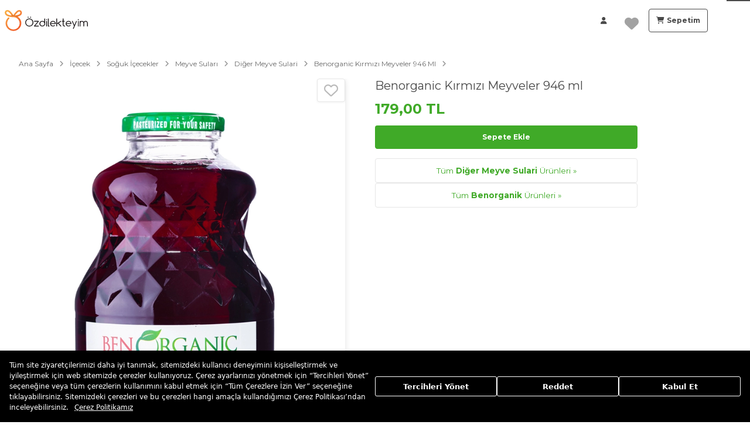

--- FILE ---
content_type: text/html; charset=utf-8
request_url: https://www.ozdilekteyim.com/market/benorganic-kirmizi-meyveler-946-ml
body_size: 60081
content:
<!DOCTYPE html><html lang="tr" dir="ltr" store="market" data-beasties-container><head><link rel="preconnect" href="https://api.ozdilekteyim.com">
  <title>Benorganic Kırmızı Meyveler 946 ml | Diğer Meyve Sulari | Benorganik</title>
  <meta name="description" content="Benorganic Kırmızı Meyveler 946 ml indirimli fiyatlar ve avantajlarla Özdilekteyim'de! Alışverişe hemen başlayın!">
  <base href="https://www.ozdilekteyim.com">

  <meta http-equiv="Content-language" content="tr">
  <meta charset="utf-8">
  <meta http-equiv="Content-type" content="text/html; charset=utf-8">
  <meta http-equiv="X-UA-Compatible" content="IE=8; IE=10; IE=11">
  <meta name="referrer" content="no-referrer-when-downgrade">
  <meta name="apple-itunes-app" content="app-id=1497671112">
  <meta name="google-play-app" content="app-id=com.ozdilek.ozdilekteyim">
  <meta name="apple-mobile-web-app-title" content="Özdilekteyim">
  <meta name="application-name" content="Özdilekteyim">
  <meta name="msapplication-TileColor" content="#ff6d09">
  <meta name="theme-color" content="#ffffff">
  <meta name="google-site-verification" content="tht5gF7CLXXUj4XJzQYwWru-lJhpv8bIW0PU5KM5wNM">
  <meta name="format-detection" content="telephone=no">
  <meta name="viewport" content="width=device-width, initial-scale=1, maximum-scale=1, user-scalable=0, viewport-fit=cover">

  <meta property="al:ios:app_store_id" content="1497671112">
  <meta property="al:ios:app_name" content="Özdilekteyim">

  <meta property="al:android:package" content="com.ozdilek.ozdilekteyim">
  <meta property="al:android:app_name" content="Özdilekteyim">

  <meta property="al:web:url" content="https://www.ozdilekteyim.com/market/benorganic-kirmizi-meyveler-946-ml">

  <meta name="yandex-verification" content="35e797fc1084498f">

  <link rel="dns-prefetch" href="//www.googletagmanager.com">
  <link rel="dns-prefetch" href="//www.google-analytics.com">
  <link rel="dns-prefetch" href="//www.facebook.com">
  <link rel="dns-prefetch" href="//ozdilekteyim.api.useinsider.com">
  <link rel="dns-prefetch" href="//widget-mediator.zopim.com">
  <link rel="dns-prefetch" href="//v2.zopim.com">
  <link rel="dns-prefetch" href="//connect.facebook.net">
  <link rel="dns-prefetch" href="//fonts.googleapis.com">
  <link rel="dns-prefetch" href="//img-ozdilek.mncdn.com">
  <link rel="dns-prefetch" href="//fonts.googleapis.com">
  <link rel="dns-prefetch" href="//ekr.zdassets.com">
  <link rel="dns-prefetch" href="//googleads.g.doubleclick.net/">
  <link rel="dns-prefetch" href="//widget.criteo.com/">
  <link rel="dns-prefetch" href="//dis.eu.criteo.com/">
  <link rel="dns-prefetch" href="//www.googleadservices.com/">
  <link rel="dns-prefetch" href="//static.criteo.net/">
  <link rel="dns-prefetch" href="//stats.g.doubleclick.net/">
  <link rel="dns-prefetch" href="//ajax.googleapis.com/">
  <link rel="dns-prefetch" href="//analytics.google.com">
  <link rel="shortcut icon" href="favicon.ico">
  <link href="https://img-ozdilekteyim.mncdn.com/medias/touch-icon-180px.png?context=[base64]" rel="apple-touch-icon" sizes="180x180">
  <link rel="apple-touch-icon-precomposed" href="https://img-ozdilekteyim.mncdn.com/medias/touch-icon-60px.png?context=[base64]" sizes="60x60">
  <link rel="apple-touch-icon-precomposed" href="https://img-ozdilekteyim.mncdn.com/medias/touch-icon-72px.png?context=[base64]" sizes="72x72">
  <link rel="apple-touch-icon-precomposed" href="https://img-ozdilekteyim.mncdn.com/medias/touch-icon-76px.png?context=[base64]" sizes="76x76">
  <link rel="apple-touch-icon-precomposed" href="https://img-ozdilekteyim.mncdn.com/medias/touch-icon-114px.png?context=[base64]" sizes="114x114">
  <link rel="apple-touch-icon-precomposed" href="https://img-ozdilekteyim.mncdn.com/medias/touch-icon-120px.png?context=[base64]" sizes="120x120">
  <link rel="apple-touch-icon-precomposed" href="https://img-ozdilekteyim.mncdn.com/medias/touch-icon-144px.png?context=[base64]" sizes="144x144">
  <link rel="apple-touch-icon-precomposed" href="https://img-ozdilekteyim.mncdn.com/medias/touch-icon-152px.png?context=[base64]" sizes="152x152">

  <link rel="icon" type="image/x-icon" href="favicon.ico">
  <link rel="manifest" href="manifest.webmanifest">
  <meta name="occ-backend-base-url" content="https://api.ozdilekteyim.com">

  <script>
    function detectOldIE() {
      var ua = window.navigator.userAgent;
      var msie = ua.indexOf('MSIE ');
      if (msie > 0) {
        return true;
      }
      var trident = ua.indexOf('Trident/');
      if (trident > 0) {
        var rv = ua.indexOf('rv:');
        return true;
      }

      const edge = ua.indexOf('Edge/');
      if (edge > 0) {
        const minEdgeVersion = 79;
        const edgeVersion = parseInt(ua.substring(edge + 5, ua.indexOf('.', edge)), 10);
        if (edgeVersion < minEdgeVersion) {
          return true
        }
      }
      return false;
    }

    function ensureBrowserSuggestStyles() {
      if (document.getElementById('browser-suggest-stylesheet')) {
        return;
      }

      var styleLink = document.createElement('link');
      styleLink.id = 'browser-suggest-stylesheet';
      styleLink.rel = 'stylesheet';
      styleLink.href = 'assets/css/browser-suggest.css';
      document.head.appendChild(styleLink);
    }

    document.onreadystatechange = function (e) {
      setTimeout(() => {
        const version = detectOldIE();

        if (version === false) {
          document.getElementById('browser-suggest').style.display = 'none';
        } else {
          ensureBrowserSuggestStyles();
          document.getElementById('browser-suggest').style.display = 'block';
          document.getElementsByTagName('ozd-root').item(0).style.display = 'none';
        }
      })
    };

    window.dataLayer = window.dataLayer || [];
    window.insider_object = window.insider_object || {};

</script>
  <link rel="preload" href="https://assets.cookieseal.com/cookie-seal.css" as="style" onload="this.onload=null;this.rel='stylesheet'">
  <noscript><link rel="stylesheet" href="https://assets.cookieseal.com/cookie-seal.css"></noscript>
  <script src="https://assets.cookieseal.com/cookie-seal.js"></script>
  <link rel="preconnect" href="https://fonts.googleapis.com">
  <link rel="preconnect" href="https://fonts.gstatic.com" crossorigin>
  <link href="https://fonts.googleapis.com/css2?family=Montserrat:ital,wght@0,100..900;1,100..900&amp;display=swap" rel="stylesheet">
<style>.fas,.far,.fa-solid,.fa-regular{-moz-osx-font-smoothing:grayscale;-webkit-font-smoothing:antialiased;display:var(--fa-display, inline-block);font-style:normal;font-variant:normal;line-height:1;text-rendering:auto}.fas:before,.far:before,.fa-solid:before,.fa-regular:before{content:var(--fa)}.fas,.fa-solid,.far,.fa-regular{font-family:"Font Awesome 6 Free"}.fa-user{--fa: "\f007"}.fa-image{--fa: "\f03e"}.fa-heart{--fa: "\f004"}.fa-shopping-cart{--fa: "\f07a"}.fa-angle-up{--fa: "\f106"}.fa-magnifying-glass-plus{--fa: "\f00e"}:root{--fa-style-family-brands: "Font Awesome 6 Brands";--fa-font-brands: normal 400 1em/1 "Font Awesome 6 Brands"}@font-face{font-family:"Font Awesome 6 Brands";font-style:normal;font-weight:400;font-display:block;src:url(fa-brands-400.86ee2658f0f3b5a5.woff2) format("woff2"),url(fa-brands-400.8eaf0c8893de015e.ttf) format("truetype")}:root{--fa-style-family-classic: "Font Awesome 6 Free";--fa-font-regular: normal 400 1em/1 "Font Awesome 6 Free"}@font-face{font-family:"Font Awesome 6 Free";font-style:normal;font-weight:400;font-display:block;src:url(fa-regular-400.849b82e233cfe2f9.woff2) format("woff2"),url(fa-regular-400.bd1cf947e4932a4d.ttf) format("truetype")}.far,.fa-regular{font-weight:400}:root{--fa-style-family-classic: "Font Awesome 6 Free";--fa-font-solid: normal 900 1em/1 "Font Awesome 6 Free"}@font-face{font-family:"Font Awesome 6 Free";font-style:normal;font-weight:900;font-display:block;src:url(fa-solid-900.ee6983981ffcbb41.woff2) format("woff2"),url(fa-solid-900.7a5aa5abd625137f.ttf) format("truetype")}.fas,.fa-solid{font-weight:900}@font-face{font-family:"Font Awesome 5 Free";font-display:block;font-weight:900;src:url(fa-solid-900.ee6983981ffcbb41.woff2) format("woff2"),url(fa-solid-900.7a5aa5abd625137f.ttf) format("truetype")}@font-face{font-family:"Font Awesome 5 Free";font-display:block;font-weight:400;src:url(fa-regular-400.849b82e233cfe2f9.woff2) format("woff2"),url(fa-regular-400.bd1cf947e4932a4d.ttf) format("truetype")}@font-face{font-family:FontAwesome;font-display:block;src:url(fa-solid-900.ee6983981ffcbb41.woff2) format("woff2"),url(fa-solid-900.7a5aa5abd625137f.ttf) format("truetype")}@font-face{font-family:FontAwesome;font-display:block;src:url(fa-brands-400.86ee2658f0f3b5a5.woff2) format("woff2"),url(fa-brands-400.8eaf0c8893de015e.ttf) format("truetype")}@font-face{font-family:FontAwesome;font-display:block;src:url(fa-regular-400.849b82e233cfe2f9.woff2) format("woff2"),url(fa-regular-400.bd1cf947e4932a4d.ttf) format("truetype");unicode-range:U+F003,U+F006,U+F014,U+F016-F017,U+F01A-F01B,U+F01D,U+F022,U+F03E,U+F044,U+F046,U+F05C-F05D,U+F06E,U+F070,U+F087-F088,U+F08A,U+F094,U+F096-F097,U+F09D,U+F0A0,U+F0A2,U+F0A4-F0A7,U+F0C5,U+F0C7,U+F0E5-F0E6,U+F0EB,U+F0F6-F0F8,U+F10C,U+F114-F115,U+F118-F11A,U+F11C-F11D,U+F133,U+F147,U+F14E,U+F150-F152,U+F185-F186,U+F18E,U+F190-F192,U+F196,U+F1C1-F1C9,U+F1D9,U+F1DB,U+F1E3,U+F1EA,U+F1F7,U+F1F9,U+F20A,U+F247-F248,U+F24A,U+F24D,U+F255-F25B,U+F25D,U+F271-F274,U+F278,U+F27B,U+F28C,U+F28E,U+F29C,U+F2B5,U+F2B7,U+F2BA,U+F2BC,U+F2BE,U+F2C0-F2C1,U+F2C3,U+F2D0,U+F2D2,U+F2D4,U+F2DC}@font-face{font-family:FontAwesome;font-display:block;src:url(fa-v4compatibility.59487ca3d8487240.woff2) format("woff2"),url(fa-v4compatibility.c63df8a6c67912d1.ttf) format("truetype");unicode-range:U+F041,U+F047,U+F065-F066,U+F07D-F07E,U+F080,U+F08B,U+F08E,U+F090,U+F09A,U+F0AC,U+F0AE,U+F0B2,U+F0D0,U+F0D6,U+F0E4,U+F0EC,U+F10A-F10B,U+F123,U+F13E,U+F148-F149,U+F14C,U+F156,U+F15E,U+F160-F161,U+F163,U+F175-F178,U+F195,U+F1F8,U+F219,U+F27A}*,*:before,*:after{box-sizing:border-box}html{font-family:sans-serif;line-height:1.15;-webkit-text-size-adjust:100%;-webkit-tap-highlight-color:rgba(0,0,0,0)}footer,header,main,nav{display:block}body{margin:0;font-family:Montserrat,-apple-system,BlinkMacSystemFont,Segoe UI,Roboto,Noto Sans,Liberation Sans,sans-serif,"Apple Color Emoji","Segoe UI Emoji",Segoe UI Symbol,"Noto Color Emoji";font-size:.75rem;font-weight:300;line-height:1.6;color:#494949;text-align:left;background-color:#fff}[tabindex="-1"]:focus:not(:focus-visible){outline:0!important}h1,h2,h3,h4{margin-top:0;margin-bottom:1rem}p{margin-top:0;margin-bottom:1.5rem}ul{margin-top:0;margin-bottom:1rem}ul ul{margin-bottom:0}b{font-weight:700}small{font-size:80%}a{color:#ff6c0c;text-decoration:none;background-color:transparent}a:hover{color:#bf4b00;text-decoration:none}a:not([href]):not([class]){color:inherit;text-decoration:none}a:not([href]):not([class]):hover{color:inherit;text-decoration:none}img{vertical-align:middle;border-style:none}button{border-radius:0}button:focus:not(:focus-visible){outline:0}button{margin:0;font-family:inherit;font-size:inherit;line-height:inherit}button{overflow:visible}button{text-transform:none}button,[type=button],[type=submit]{-webkit-appearance:button}button:not(:disabled),[type=button]:not(:disabled),[type=submit]:not(:disabled){cursor:pointer}button::-moz-focus-inner,[type=button]::-moz-focus-inner,[type=submit]::-moz-focus-inner{padding:0;border-style:none}h1,h2,h3,h4{margin-bottom:1rem;font-weight:700;line-height:1.2222222222}h1{font-size:1.3875rem}h2{font-size:1.3125rem}h3{font-size:1.03125rem}h4{font-size:.84375rem}small{font-size:.65625rem;font-weight:"normal"}.container,cx-page-layout.ProductDetailsPageTemplate cx-page-slot.Tabs,cx-page-layout.ProductDetailsPageTemplate cx-page-slot.Summary{width:100%;padding-right:15px;padding-left:15px;margin-right:auto;margin-left:auto}.row{display:flex;flex-wrap:wrap;margin-right:-15px;margin-left:-15px}.col-md-8,.col-12{position:relative;width:100%;padding-right:15px;padding-left:15px}.col-12{flex:0 0 100%;max-width:100%}@media (min-width: 768px){.col-md-8{flex:0 0 66.66666667%;max-width:66.66666667%}}.d-none{display:none!important}.d-inline-block{display:inline-block!important}@media (min-width: 1200px){.d-xl-inline-block{display:inline-block!important}}.float-left{float:left!important}.position-relative{position:relative!important}.p-0{padding:0!important}.collapse:not(.show){display:none}.accordion-item{position:relative;display:flex;flex-direction:column;min-width:0;word-wrap:break-word;background-color:#fff;background-clip:border-box;border:1px solid rgba(0,0,0,.125);border-radius:.25rem}.accordion-body{flex:1 1 auto;min-height:1px;padding:1.25rem}.accordion-header{padding:.75rem 1.25rem;margin-bottom:0;background-color:#00000008;border-bottom:1px solid rgba(0,0,0,.125)}.accordion-header:first-child{border-radius:calc(.25rem - 1px) calc(.25rem - 1px) 0 0}.accordion{overflow-anchor:none}.accordion>.accordion-item{overflow:hidden}.accordion>.accordion-item:not(:last-of-type){border-bottom:0;border-bottom-right-radius:0;border-bottom-left-radius:0}.accordion>.accordion-item:not(:first-of-type){border-top-left-radius:0;border-top-right-radius:0}.accordion>.accordion-item>.accordion-header{border-radius:0;margin-bottom:-1px}.btn,.accordion-button{display:inline-block;font-weight:400;color:#494949;text-align:center;vertical-align:middle;-webkit-user-select:none;user-select:none;background-color:transparent;border:1px solid transparent;padding:14px .75rem;font-size:.75rem;line-height:20;border-radius:.25rem;transition:color .15s ease-in-out,background-color .15s ease-in-out,border-color .15s ease-in-out,box-shadow .15s ease-in-out}@media (prefers-reduced-motion: reduce){.btn,.accordion-button{transition:none}}.btn:hover,.accordion-button:hover{color:#494949;text-decoration:none}.btn:focus,.accordion-button:focus{outline:0;box-shadow:0 0 #ff6c0c40}.btn:disabled,.accordion-button:disabled{opacity:.65}.btn:not(:disabled):not(.disabled),.accordion-button:not(:disabled):not(.disabled){cursor:pointer}.btn-primary{color:#fff;background-color:#ff6c0c;border-color:#ff6c0c}.btn-primary:hover{color:#fff;background-color:#e55a00;border-color:#d85500}.btn-primary:focus{color:#fff;background-color:#e55a00;border-color:#d85500;box-shadow:0 0 #ff823080}.btn-primary:disabled{color:#fff;background-color:#ff6c0c;border-color:#ff6c0c}.btn-primary:not(:disabled):not(.disabled):active{color:#fff;background-color:#d85500;border-color:#cb5000}.btn-primary:not(:disabled):not(.disabled):active:focus{box-shadow:0 0 #ff823080}.btn-light{color:#212529;background-color:#d3d6db;border-color:#d3d6db}.btn-light:hover{color:#212529;background-color:#bec2ca;border-color:#b7bcc4}.btn-light:focus{color:#212529;background-color:#bec2ca;border-color:#b7bcc4;box-shadow:0 0 #b8bbc080}.btn-light:disabled{color:#212529;background-color:#d3d6db;border-color:#d3d6db}.btn-light:not(:disabled):not(.disabled):active{color:#212529;background-color:#b7bcc4;border-color:#b0b5be}.btn-light:not(:disabled):not(.disabled):active:focus{box-shadow:0 0 #b8bbc080}.btn-outline-primary{color:#ff6c0c;border-color:#ff6c0c}.btn-outline-primary:hover{color:#fff;background-color:#ff6c0c;border-color:#ff6c0c}.btn-outline-primary:focus{box-shadow:0 0 #ff6c0c80}.btn-outline-primary:disabled{color:#ff6c0c;background-color:transparent}.btn-outline-primary:not(:disabled):not(.disabled):active{color:#fff;background-color:#ff6c0c;border-color:#ff6c0c}.btn-outline-primary:not(:disabled):not(.disabled):active:focus{box-shadow:0 0 #ff6c0c80}.btn-outline-dark{color:#494949;border-color:#494949}.btn-outline-dark:hover{color:#fff;background-color:#494949;border-color:#494949}.btn-outline-dark:focus{box-shadow:0 0 #49494980}.btn-outline-dark:disabled{color:#494949;background-color:transparent}.btn-outline-dark:not(:disabled):not(.disabled):active{color:#fff;background-color:#494949;border-color:#494949}.btn-outline-dark:not(:disabled):not(.disabled):active:focus{box-shadow:0 0 #49494980}.accordion-button{font-weight:"normal";color:#ff6c0c;text-decoration:none}.accordion-button:hover{color:#bf4b00;text-decoration:none}.accordion-button:focus{text-decoration:none}.accordion-button:disabled{color:#6c757d;pointer-events:none}.btn-sm{padding:.25rem .5rem;font-size:.65625rem;line-height:1.5;border-radius:.2rem}.btn-block{display:block;width:100%}:root{--cx-spatial-base: .5rem;--cx-spatial-sm: calc(var(--cx-spatial-base) / 2);--cx-spatial-md: calc(2 * var(--cx-spatial-base));--cx-spatial-lg: calc(4 * var(--cx-spatial-base));--cx-spatial-xl: calc(8 * var(--cx-spatial-base))}button:focus{outline:none}.btn,.accordion-button{font-size:.891rem;text-transform:var(--cx-text-transform);line-height:1;padding:12px 24px;min-height:48px;min-width:48px;border-radius:var(--cx-buttons-border-radius);font-size:var(--cx-font-size, .84375rem);font-weight:var(--cx-font-weight-bold);line-height:var(--cx-line-height, 1.2222222222)}.btn-sm{padding-top:0;padding-bottom:0;height:40px;max-height:40px;min-width:40px}.btn-primary{background-color:var(--cx-color-primary);border:3px solid var(--cx-color-primary)}.btn-primary:hover{background-color:var(--cx-color-primary-accent);border-color:var(--cx-color-primary-accent)}.btn-primary:disabled{background-color:var(--cx-color-border-focus);border:var(--cx-color-border-focus)}.btn-primary:disabled:hover{border-color:var(--cx-color-border-focus)}.btn-primary:focus{background-color:var(--cx-color-primary);border-color:var(--cx-color-inverse);box-shadow:0 0 0 .2rem var(--cx-color-primary)}.btn-primary:not(:disabled):not(.disabled):active{background-color:var(--cx-color-primary-accent);border-color:var(--cx-color-primary);filter:brightness(8.8);filter:none}.btn-primary:not(:disabled):not(.disabled):active:focus{box-shadow:0 0 0 .2rem rgba(var(--cx-color-primary),.5)}.accordion-button{font-size:.84375rem;color:var(--cx-color-primary);text-decoration:underline;cursor:pointer;display:inline-block;border-style:none;font-size:var(--cx-font-size, .75rem);font-weight:var(--cx-font-weight-semi);line-height:var(--cx-line-height, 1.2222222222)}.accordion-button:focus{border-radius:4px}button:focus,.btn:focus,.accordion-button:focus{outline-style:solid;outline-color:var(--cx-color-visual-focus);outline-width:var(--cx-visual-focus-width, 2px);outline-offset:2px;transition:none;box-shadow:0 0 0 2px var(--cx-color-inverse)}@media (max-width: 991.98px){button:focus,.btn:focus,.accordion-button:focus{outline-offset:-2px}}.accordion-item{border-radius:0}.accordion-body{padding:20px}.accordion-header{background-color:var(--cx-color-secondary);font-size:var(--cx-font-size, .65625rem);font-weight:var(--cx-font-weight-bold);line-height:var(--cx-line-height, 1.2222222222);color:var(--cx-color-inverse);line-height:20px;padding-top:5px;padding-bottom:5px;border-radius:0}.accordion-header:first-child{border-radius:0}.accordion .accordion-item{margin-bottom:20px;border:none}.accordion .accordion-header{background-color:#eee;padding:25px 20px;border:none}.accordion .accordion-body{padding:30px 0 20px}a,a:hover{color:var(--cx-color-primary)}@media (max-width: 767.98px){a{min-height:48px;min-width:48px;display:block}}:root{--cx-spinner-size: 40px}.cx-hamburger{padding:10px 15px;display:inline-block;cursor:pointer;transition-property:opacity,filter;transition-duration:.15s;transition-timing-function:linear;font:inherit;color:inherit;text-transform:none;background-color:transparent;border:0;margin:0;overflow:visible}.cx-hamburger:hover{opacity:.7}.hamburger-box{width:26px;height:17px;display:inline-block;position:relative}.hamburger-inner{display:block;top:50%;margin-top:-1.5px}.hamburger-inner,.hamburger-inner:before,.hamburger-inner:after{width:26px;height:3px;background-color:#fff;border-radius:0;position:absolute;transition-property:transform;transition-duration:.15s;transition-timing-function:ease}.hamburger-inner:before,.hamburger-inner:after{content:"";display:block}.hamburger-inner:before{top:-7px}.hamburger-inner:after{bottom:-7px}.cx-hamburger .hamburger-inner{transition-duration:75ms;transition-timing-function:cubic-bezier(.55,.055,.675,.19)}.cx-hamburger .hamburger-inner:before{transition:top 75ms .12s ease,opacity 75ms ease}.cx-hamburger .hamburger-inner:after{transition:bottom 75ms .12s ease,transform 75ms cubic-bezier(.55,.055,.675,.19)}:root{--cx-color-background: #eee;--cx-color-text: #494949;--cx-color-inverse: #ffffff;--cx-color-transparent: transparent;--cx-color-primary: #ff6c0c;--cx-color-secondary: #fff;--cx-color-success: #5dac06;--cx-color-info: #17a2b8;--cx-color-warning: #ffc107;--cx-color-danger: #db0002;--cx-color-light: #d3d6db;--cx-color-dark: #494949;--cx-color-primary-accent: #dc5a04;--cx-color-success-accent: #f0fbe4;--cx-color-danger-accent: #fff1f1;--cx-color-warning-accent: #fff5df;--cx-color-info-accent: #deeffe;--cx-color-medium: #d3d6db;--cx-color-background-dark: #212738;--cx-color-visual-focus: #6d9df7;--cx-color-background-focus: rgba(80, 176, 244, .1);--cx-color-border-focus: rgba(166, 204, 232, .6);--cx-page-width-max: 1140px;--cx-font-weight-light: 300;--cx-font-weight-normal: 400;--cx-font-weight-semi: 600;--cx-font-weight-bold: 700;--cx-text-transform: capitalize;--cx-direction: ltr;--cx-transition-duration: .5s;--cx-animation-duration: 1s;--cx-border-radius: 1em;--cx-buttons-border-radius: 2rem;--cx-buttons-border-width: 3px;--cx-border-style: solid}:root body{text-align:start}:root{--btf-delay: .3s;--btf-min-height: 100vh;--btf-margin-top: 100vh}cx-page-layout cx-page-slot{transition:margin-top 0s,min-height 0s;transition-delay:var(--btf-delay);min-height:initial;margin-top:initial}.cxFeat_disableCxPageSlotMarginAnimation cx-page-layout cx-page-slot{transition:none;transition-delay:0s}:root{--cx-color-ghost: #f1f1f1;--cx-color-ghost-animation: rgba(255, 255, 255, .2);--cx-ghost-radius: 5px;--cx-ghost-margin: 10px}cx-page-layout{display:block;width:100%}cx-page-layout cx-page-slot{display:flex;flex-wrap:wrap;justify-content:center;flex:1 1 var(--cx-flex-basis, 100%)}cx-page-layout cx-page-slot>*{flex:1 1 var(--cx-flex-basis, 100%)}cx-page-layout.footer{background-color:var(--cx-color-secondary);color:var(--cx-color, var(--cx-color-inverse))}cx-page-slot{display:block}cx-paragraph{display:block}cx-page-slot.cx-bottom-header-slot{display:flex}cx-page-slot.cx-bottom-header-slot>*{flex:1 1 var(--cx-flex-basis, 100%)}cx-page-layout.ProductDetailsPageTemplate{padding:var(--cx-padding, 2.5rem 0 0)}cx-page-layout.ProductDetailsPageTemplate .cx-tab-paragraph-content{background-color:var(--cx-color-background)}cx-page-layout.ProductDetailsPageTemplate cx-page-slot.Summary{margin-bottom:40px}@media (min-width: 992px){cx-page-layout.ProductDetailsPageTemplate cx-page-slot.Summary{display:grid;grid-column-gap:20px;grid-row-gap:0px;grid-template-columns:1fr 1fr;grid-template-rows:repeat(5,auto) 1fr}.cxFeat_a11yPdpGridArrangement cx-page-layout.ProductDetailsPageTemplate cx-page-slot.Summary{grid-template-rows:repeat(6,auto) 1fr}}cx-page-layout.ProductDetailsPageTemplate cx-page-slot.UpSelling,cx-page-layout.ProductDetailsPageTemplate cx-page-slot.CrossSelling{max-width:var(--cx-page-width-max);margin:auto}cx-navigation-ui .wrapper{cursor:default}cx-navigation-ui nav:focus{color:var(--cx-g-color-primary)}cx-navigation-ui span{margin:0}@media (min-width: 992px){cx-navigation-ui nav li>cx-generic-link>a{padding-top:10px;padding-bottom:12px;padding-inline-start:0;margin-top:10px;margin-bottom:10px}cx-navigation-ui nav ul.childs>li>cx-generic-link>a{padding:5px 0}cx-navigation-ui nav ul.childs>li>cx-generic-link>a:hover{color:var(--cx-color-text);text-decoration:underline}}cx-navigation-ui a{color:currentColor}cx-navigation-ui{display:flex}@media (min-width: 992px){cx-navigation-ui{background-color:var(--cx-color-text)}}cx-navigation-ui nav{outline:none}cx-navigation-ui nav ul{list-style:none;padding-inline-start:0;margin-bottom:0}cx-scroll-to-top{display:none;height:48px;width:48px;position:fixed;bottom:80px;inset-inline-end:60px;z-index:100}cx-scroll-to-top button{height:inherit;width:inherit;font-size:30px;color:var(--cx-color-inverse);background-color:var(--cx-color-primary);border:transparent;border-radius:12px;box-shadow:#00000012 0 1px 1px,#00000012 0 2px 2px,#00000012 0 4px 4px,#00000012 0 8px 8px,#00000012 0 16px 16px}@media (hover: hover){cx-scroll-to-top button:hover{background-color:var(--cx-color-primary-accent)}}@media (max-width: 767.98px){cx-scroll-to-top{inset-inline-end:15px}}@media screen and (max-width: 544px){cx-navigation-ui span{font-size:14px}}@media screen and (max-width: 444px){cx-navigation-ui span{font-size:11px}}cx-media{position:relative;display:block}cx-media img{max-width:100%;max-height:100%;transform:scale(1);opacity:1;transition:all .6s}ozd-custom-tab-paragraph-container>div>div{background:var(--cx-color-background)}ozd-custom-tab-paragraph-container>div>div:not(.active){display:none}ozd-custom-tab-paragraph-container>div>button{margin:0;padding:0;appearance:none;outline:0;border:0;display:inline-block;text-decoration:none;-webkit-user-select:none;user-select:none;vertical-align:middle;white-space:nowrap;background-color:transparent;cursor:pointer}ozd-custom-tab-paragraph-container>div>button:hover{color:var(--cx-color-primary-accent)}ozd-custom-tab-paragraph-container>div>button:focus{z-index:1}ozd-custom-tab-paragraph-container>div>button:after{content:"";display:block;margin-top:15px;margin-inline-end:auto;margin-bottom:auto;margin-inline-start:auto;height:3px;background:var(--cx-color-primary-accent);width:0;opacity:0;transition:all .6s}ozd-custom-tab-paragraph-container>div>button:hover:after{width:100%}ozd-custom-tab-paragraph-container>div>button:not(.active):hover:after{opacity:.5}@media (max-width: 767.98px){ozd-custom-tab-paragraph-container>div>button{border-top:1px solid var(--cx-color-medium);font-size:var(--cx-font-size, 1.188rem);padding-top:15px;padding-inline-end:0;padding-bottom:0;padding-inline-start:4%;width:100%;text-align:start;height:63px;position:relative;font-size:var(--cx-font-size, 1.03125rem);font-weight:var(--cx-font-weight-semi);line-height:var(--cx-line-height, 1.2222222222)}ozd-custom-tab-paragraph-container>div>button:focus{box-shadow:0 0}ozd-custom-tab-paragraph-container>div>button>span.accordion-icon:before{content:"+";margin:0 15px;font-size:var(--cx-font-size, 2.063rem);bottom:5px;position:absolute;inset-inline-end:0;color:var(--cx-color-secondary)}ozd-custom-tab-paragraph-container>div>button:after{margin-top:15px;margin-inline-end:auto;margin-bottom:auto;margin-inline-start:-4%}ozd-custom-tab-paragraph-container>div>button:hover:after{width:104%}ozd-custom-tab-paragraph-container>div>div{padding:15px 5px}}@media (min-width: 768px) and (max-width: 991.98px){ozd-custom-tab-paragraph-container>div{grid-template-columns:auto 10px repeat(4,180px) 0px auto}}@media (min-width: 992px) and (max-width: 1199.98px){ozd-custom-tab-paragraph-container>div{grid-template-columns:auto 10px repeat(4,180px) 272px auto}}@media (min-width: 1200px){ozd-custom-tab-paragraph-container>div{grid-template-columns:auto 10px repeat(4,180px) 420px auto}}@media (min-width: 768px){ozd-custom-tab-paragraph-container>div{display:grid}ozd-custom-tab-paragraph-container>div>button{order:0;transition:all .6s;font-size:1.2rem;text-align:center;margin:0}ozd-custom-tab-paragraph-container>div>button:first-of-type{grid-column:3}ozd-custom-tab-paragraph-container>div>div{order:2;grid-column-start:1;grid-column-end:-1;padding:50px 0;border-top:1px var(--cx-color-light) solid}}cx-global-message{position:sticky;display:block;top:0;z-index:2}ozd-custom-tab-paragraph-container{--cx-tab-gap: 0;--cx-tab-btn-bg-color: var(--cx-color-background);--cx-tab-btn-width: 100%;--cx-tab-btn-border: none;--cx-tab-btn-border-radius: none;--cx-tab-btn-font-size: 1.2rem;--cx-tab-panel-bg: var(--cx-color-background);--cx-tab-panel-padding: 50px 0;--cx-tab-panel-border-radius: 0;--cx-tab-panel-margin-top: 0;--cx-tab-panel-border-top: 1px var(--cx-color-light) solid;--cx-tab-panel-border-end: none;--cx-tab-panel-border-bottom: none;--cx-tab-panel-border-start: none}ozd-custom-product-images{display:flex;flex-direction:column;height:100%}cx-icon,.cx-icon{align-self:center;line-height:normal}:root{--cx-popover-font-size: .875rem;--cx-popover-background: var(--cx-color-inverse);--cx-popover-min-width: 140px;--cx-popover-max-width: 280px;--cx-popover-border-width: 1px;--cx-popover-border-color: var(--cx-color-light);--cx-popover-border-radius: 5px;--cx-popover-arrow-width: 1rem;--cx-popover-arrow-height: .5rem;--cx-popover-arrow-color: var(--cx-popover-background);--cx-popover-z-index: 10;--cx-popover-box-shadow-color: rgba(0, 0, 0, .1)}:root{--cx-progress-button-radius: 24px;--cx-progress-button-border-width: 3px;--cx-progress-button-animation-time: 1s;--cx-progress-button-primary-color: var(--cx-color-primary);--cx-progress-button-secondary-color: var(--cx-color-inverse)}:root{--cx-spinner-radius: 120px;--cx-spinner-border-width: 15px;--cx-spinner-animation-time: 1s;--cx-spinner-primary-color: var(--cx-color-primary);--cx-spinner-secondary-color: var(--cx-color-light)}cx-storefront.stop-navigating:before,cx-storefront.stop-navigating:after{height:2px;width:100%;left:0;top:0;margin:0;content:"";position:fixed;z-index:2}cx-storefront.stop-navigating:before{background-color:var(--cx-color-light)}cx-storefront.stop-navigating:after{background-color:var(--cx-color-dark)}@keyframes loaded{0%{margin-inline-start:50%;margin-inline-end:100%}to{margin-inline-start:100%;margin-inline-end:0}}cx-storefront.stop-navigating:after{animation:loaded .5s}cx-storefront{display:flex;flex-direction:column;min-height:100vh}cx-storefront:focus{outline:none}cx-storefront>footer{margin-top:auto}header{background-color:var(--cx-color-light);color:var(--cx-color-inverse)}@media (min-width: 992px){header{background:linear-gradient(to top,var(--cx-color-background-dark) 67px,var(--cx-color-light) 0)}}header .header{max-width:var(--cx-page-width-max);margin:auto;display:flex;flex-wrap:wrap}@media (min-width: 992px){header .header{padding:0 10px}}header .header>*{align-self:center;display:block;flex:none}header:not(.is-expanded) cx-page-layout.navigation{display:none}header .NavigationBar{flex:100%;min-height:67px}@media (max-width: 991.98px){header .NavigationBar{background-color:var(--cx-color-background)}}header .cx-hamburger{display:block}@media (max-width: 991.98px){header .SiteLogin{background-color:var(--cx-color-light);color:var(--cx-color, var(--cx-color-text))}}@media (min-width: 992px){header .cx-hamburger{display:none}header .SiteLogin{padding:.5rem 1rem}}header .hamburger-inner,header .hamburger-inner:before,header .hamburger-inner:after{background-color:var(--cx-color-primary)}cx-skip-link{position:fixed;display:flex;justify-content:center;top:-100%;z-index:11;width:100%;height:100%;background-color:#0000;transition:top 0s .3s ease,background-color .3s ease}cx-skip-link>div{display:contents}cx-skip-link:focus-within{top:0;background-color:#00000080;transition:background-color .3s ease}:root{--cx-transition-duration: .3s;--cx-split-gutter: 40px;--cx-active-view: 1}@media (max-width: 991.98px){:root{--cx-max-views: 1;--cx-split-gutter: 0px}}@media (min-width: 992px){:root{--cx-max-views: 2}}cx-global-message{z-index:99999}cx-global-message>div{position:fixed;right:1rem;top:1rem}cx-media img{border-radius:.25rem}cx-navigation-ui .wrapper{margin-right:5rem}@media (max-width: 991.98px){cx-navigation-ui .wrapper{margin-right:0}}cx-scroll-to-top{bottom:15px;inset-inline-end:30px}cx-scroll-to-top button{display:flex;align-items:center;justify-content:center}@media (max-width: 991.98px){cx-scroll-to-top{display:none!important}}@media (max-width: 991.98px){html[store=market] ozd-custom-tab-paragraph-container .tab-0:before{background-image:url(https://img-ozdilekteyim.mncdn.com/medias/urun-aciklamalari-market.svg?context=[base64])}html[store=market] ozd-custom-tab-paragraph-container .tab-1:before{background-image:url(https://img-ozdilekteyim.mncdn.com/medias/taksit-secenekleri-market.svg?context=[base64])}html[store=market] ozd-custom-tab-paragraph-container .tab-2:before{background-image:url(https://img-ozdilekteyim.mncdn.com/medias/teslimat-iade-market.svg?context=[base64])}}ozd-custom-tab-paragraph-container>.container{padding-left:0;padding-right:0}ozd-custom-tab-paragraph-container>.container>div{--layout-padding: 1rem;padding-left:var(--layout-padding);padding-right:var(--layout-padding);background-color:#f3f3f3}@media (min-width: 1200px){ozd-custom-tab-paragraph-container>.container>div{--layout-padding: 2rem}}@media (min-width: 1440px){ozd-custom-tab-paragraph-container>.container>div{--layout-padding: 4rem}}@media (min-width: 1800px){ozd-custom-tab-paragraph-container>.container>div{--layout-padding: 10rem}}@media (min-width: 19200px){ozd-custom-tab-paragraph-container>.container>div{--layout-padding: 18rem}}ozd-custom-tab-paragraph-container>.container>div>*{max-width:1360px;margin:0 auto;display:block}ozd-custom-tab-paragraph-container>.container>button{color:var(--cx-color-text)}@media (max-width: 991.98px){ozd-custom-tab-paragraph-container>.container>button{font-size:14px;font-weight:500;height:auto;display:flex;padding:10px 20px;justify-content:flex-start;align-items:center}ozd-custom-tab-paragraph-container>.container>button>.accordion-icon:before{content:"\f054";font-family:"Font Awesome 5 Free";font-size:12px;font-weight:600;bottom:10px}}ozd-custom-tab-paragraph-container>.container>button:hover{color:var(--cx-color-primary)}ozd-custom-tab-paragraph-container>.container>button:after{background:var(--cx-color-primary)}@media (max-width: 991.98px){ozd-custom-tab-paragraph-container>.container>button:after{display:none}}ozd-custom-tab-paragraph-container>.container>button:before{content:"";width:32px;height:20px;background-size:19px;background-repeat:no-repeat;margin-top:2px}@media (max-width: 991.98px){ozd-custom-tab-paragraph-container>.container{border-bottom:8px solid #f5f5f5;border-top:8px solid #f5f5f5}}ozd-custom-tab-paragraph-container>div{grid-template-columns:auto 10px repeat(5,15%) auto}ozd-custom-stock-notification{flex:0 1 100%}ozd-footer-navigation cx-navigation-ui{background-color:#f4f4f4}ozd-footer-navigation cx-navigation-ui nav{width:100%}ozd-footer-navigation cx-navigation-ui ul>li{flex:1 1 0;max-width:100%}ozd-footer-navigation cx-navigation-ui:first-child ul{display:flex;justify-content:space-between}ozd-footer-navigation cx-navigation-ui ul.childs{display:initial}ozd-footer-navigation cx-navigation-ui ul.childs li{width:initial;padding:initial}ozd-footer-navigation cx-navigation-ui ul.childs li span{margin-top:2rem}ozd-footer-navigation .btn-facebook,ozd-footer-navigation .btn-instagram,ozd-footer-navigation .btn-twitter,ozd-footer-navigation .btn-youtube,ozd-footer-navigation .btn-whatsapp,ozd-footer-navigation .btn-tel{display:flex!important;align-items:center}ozd-footer-navigation .btn-facebook:before,ozd-footer-navigation .btn-instagram:before,ozd-footer-navigation .btn-twitter:before,ozd-footer-navigation .btn-youtube:before,ozd-footer-navigation .btn-whatsapp:before,ozd-footer-navigation .btn-tel:before{font-size:1.5rem;border-radius:5px;width:2rem;height:2rem;margin-right:.5rem;color:#fff;display:flex;justify-content:center;align-items:center;font-family:FontAwesome;font-weight:400}ozd-footer-navigation .btn-facebook:before{background-color:#1877f2;content:"\f09a"}ozd-footer-navigation .btn-instagram:before{background:linear-gradient(115deg,#f9ce34,#ee2a7b,#6228d7);content:"\f16d"}ozd-footer-navigation .btn-twitter:before{background:#000 url(https://img-ozdilekteyim.mncdn.com/medias/twitter-logo.png?context=bWFzdGVyfGFzc2V0c3wyMDg2fGltYWdlL3BuZ3xhREl3TDJnM055OHhNRFF4TkRBME1qVXhNelF6T0M5MGQybDBkR1Z5TFd4dloyOHVjRzVufDhjM2JlMjgxNjExOTdlMGM2NGYzNjk0NzZmMTZmZmI1ZjBlNTI5YzA1MDNkYjFmYzFjYzQ4NGIyOTU1NDcxNjI) no-repeat center;background-size:16px;content:""}ozd-footer-navigation .btn-youtube:before{background-color:red;content:"\f167"}ozd-footer-navigation .btn-whatsapp:before{background-color:#48c757;content:"\f232";width:1.5rem;height:1.5rem;font-size:20px}ozd-footer-navigation .btn-tel{color:inherit;position:relative;text-align:center;border:1px solid #c8c8c8;border-radius:5px;padding:4px;flex-direction:column}ozd-footer-navigation .btn-tel:after{content:"444 88 71";font-size:1rem;font-weight:600;color:#3e3e3e}ozd-footer-navigation .mobile-visible .btn-whatsapp{color:#000;border:1px solid #c0c0c0;margin-right:5px;border-radius:7px;font-size:12px;padding-right:2px}ozd-footer-navigation .mobile-visible .btn-whatsapp:before{width:2rem;height:2rem;border-bottom-right-radius:0;border-top-right-radius:0}ozd-footer-navigation .mobile-visible .btn-tel{color:#000;border:1px solid #bfbfbf;line-height:16px;border-radius:6px;flex-direction:column;padding:0 2px 0 36px}ozd-footer-navigation .mobile-visible .btn-tel:before{background-color:var(--cx-color-primary);content:"\f590";font-size:1rem;position:absolute;left:0;border-bottom-right-radius:0;border-top-right-radius:0}ozd-footer-navigation .mobile-visible .btn-tel:after{font-size:14px}ozd-footer-navigation .mobile-social-list{display:flex!important;flex-direction:row;gap:1rem;justify-content:center;margin-bottom:1rem}ozd-footer-navigation .mobile-aboutus{display:flex;justify-content:center;align-items:center;background:#eaeaea;column-gap:2rem;padding:1rem 0}ozd-footer-navigation nav span{color:#494949;font-size:1rem;font-weight:700;margin-bottom:5px;display:inline-block;cursor:default}@media (max-width: 1199.98px){ozd-footer-navigation nav span{font-size:.875rem}}ozd-footer-navigation nav .wrapper a{color:#838383;font-size:.85rem;font-weight:500;display:inline-block;vertical-align:top;padding-right:5px;cursor:pointer;margin:0}@media (max-width: 1199.98px){ozd-footer-navigation nav .wrapper a{font-size:.775rem}}@media (max-width: 991.98px){ozd-footer-navigation .mobile-visible .accordion-item{background-color:#f4f4f4}ozd-footer-navigation .mobile-visible .accordion-item .accordion-body{padding:20px 0 20px 30px;width:auto}ozd-footer-navigation .mobile-visible .accordion-item .accordion-body a{color:#838383;line-height:2rem;font-weight:700}}ozd-header-mobile-login{display:flex;gap:var(--oz-default-space);margin-left:auto}cx-page-slot:empty{display:none!important}html[store=market] .zoom-image-container{--flex-width: 100%}ozd-custom-product-images{align-items:flex-start}ozd-custom-product-images{grid-column:1;grid-row:1/span 6;flex-direction:row;gap:1rem}@media (max-width: 991.98px){ozd-custom-product-images{flex-flow:column;max-width:100%;align-items:unset;order:-1;margin-bottom:16px;flex-direction:column-reverse}}.Summary>ozd-custom-stock-notification{display:none}@media (max-width: 991.98px){.Summary>ozd-custom-stock-notification{flex:0 1 100%}}@media (max-width: 991.98px){.Summary>ozd-product-summary{display:none}}.Summary>ozd-product-summary .price-box{margin:1rem 0rem}.Summary>ozd-product-summary .price-box .price{display:flex;margin-bottom:.5rem}.Summary>ozd-product-summary .price-box .price .current-price{display:block;color:var(--cx-color-primary);font-weight:700;line-height:30px;font-size:24px;line-height:1}.Summary ozd-add-to-cart ozd-product-summary{display:none}@media (max-width: 991.98px){.Summary ozd-add-to-cart ozd-product-summary{display:block;width:100%}.Summary ozd-add-to-cart ozd-product-summary .price-box{width:100%;margin-bottom:0}.Summary ozd-add-to-cart ozd-product-summary .price-box .price .current-price{font-size:18px;color:var(--cx-color-primary);font-weight:700}}ozd-product-variants{max-width:100%}.accordion .accordion-item{margin-bottom:0}.accordion .accordion-header{padding:0;background-color:transparent;border-bottom:1px solid rgba(201,201,201,.6)}.accordion .accordion-header .accordion-button{width:100%;text-align:left;border-radius:0}.accordion .accordion-header .collapsed.accordion-button{border-bottom:1px solid rgba(201,201,201,.6)}.accordion .accordion-header .accordion-button:after{position:absolute;right:1.5rem;font-family:"Font Awesome 5 Free"}.accordion .accordion-header [aria-expanded=false].accordion-button:after{content:"\f067"}.accordion .accordion-body{max-height:260px;overflow-y:auto;padding:1.5rem;border-bottom:1px solid rgba(201,201,201,.6)}.btn,.accordion-button{text-transform:unset;touch-action:manipulation;font-weight:var(--cx-font-weight-bold)}.btn-sm{min-height:40px;font-size:.75rem;padding:0 .75rem}.accordion-button{text-decoration:none;color:var(--cx-color-text)}.accordion-button:hover{color:var(--cx-color-primary-accent)}.btn-outline-primary{color:var(--cx-color-primary);border-color:var(--cx-color-primary)}.btn-outline-primary:hover{color:#fff;background-color:var(--cx-color-primary-accent);border-color:var(--cx-color-primary-accent)}.btn>i{margin-right:.25rem}.btn:not(.btn-outline-primary,.btn-outline-dark):focus,.accordion-button:not(.btn-outline-primary,.btn-outline-dark):focus{box-shadow:none;border-color:transparent}.btn:not(:disabled):not(.disabled):active,.accordion-button:not(:disabled):not(.disabled):active{filter:brightness(1.1)}a.btn{padding-top:1rem}@media (max-width: 991.98px){.btn-outline-dark:not(:disabled):not(.disabled):active,.btn-outline-dark:hover{color:initial;background-color:transparent;border-color:transparent}}.btn-outline-dark:focus{box-shadow:none;border-color:inherit}.btn-primary:not(:disabled):not(.disabled):active{filter:none}.btn-icon{padding:.75rem;min-width:auto;min-height:auto}@media (max-width: 991.98px){.btn-icon{border-width:0;padding:0;color:var(--cx-color-gray);font-size:1.5rem}}@media (max-width: 991.98px){a{min-height:inherit;min-width:inherit;display:inline-block}}cx-page-layout.footer{background-color:transparent;margin-top:2rem;position:relative}cx-page-layout .Footer ozd-footer-navigation{--layout-padding: 1rem;padding-left:var(--layout-padding);padding-right:var(--layout-padding);background:#f4f4f4;padding-top:2rem}@media (min-width: 1200px){cx-page-layout .Footer ozd-footer-navigation{--layout-padding: 2rem}}@media (min-width: 1440px){cx-page-layout .Footer ozd-footer-navigation{--layout-padding: 4rem}}@media (min-width: 1800px){cx-page-layout .Footer ozd-footer-navigation{--layout-padding: 10rem}}@media (min-width: 19200px){cx-page-layout .Footer ozd-footer-navigation{--layout-padding: 18rem}}@media (max-width: 991.98px){cx-page-layout .Footer ozd-footer-navigation{background-color:transparent;--layout-padding: 0rem;padding-top:1rem}}cx-page-layout .FooterBottom .footer-bottom{--layout-padding: 1rem;padding-left:var(--layout-padding);padding-right:var(--layout-padding);background:#eaeaea}@media (min-width: 1200px){cx-page-layout .FooterBottom .footer-bottom{--layout-padding: 2rem}}@media (min-width: 1440px){cx-page-layout .FooterBottom .footer-bottom{--layout-padding: 4rem}}@media (min-width: 1800px){cx-page-layout .FooterBottom .footer-bottom{--layout-padding: 10rem}}@media (min-width: 19200px){cx-page-layout .FooterBottom .footer-bottom{--layout-padding: 18rem}}@media (min-width: 992px){html[store=market] cx-page-layout.ProductDetailsPageTemplate cx-page-slot.Summary{grid-template-columns:1fr 50%}}cx-page-layout.ProductDetailsPageTemplate{padding-top:0}cx-page-layout.ProductDetailsPageTemplate cx-page-slot.Summary{--layout-padding: 0rem !important;grid-column-gap:4vw;--layout-padding: 1rem;padding-left:var(--layout-padding);padding-right:var(--layout-padding);max-width:1360px}@media (max-width: 991.98px){cx-page-layout.ProductDetailsPageTemplate cx-page-slot.Summary{margin-bottom:15px}}@media (min-width: 1200px){cx-page-layout.ProductDetailsPageTemplate cx-page-slot.Summary{--layout-padding: 2rem}}@media (min-width: 1440px){cx-page-layout.ProductDetailsPageTemplate cx-page-slot.Summary{--layout-padding: 4rem}}@media (min-width: 1800px){cx-page-layout.ProductDetailsPageTemplate cx-page-slot.Summary{--layout-padding: 10rem}}@media (min-width: 19200px){cx-page-layout.ProductDetailsPageTemplate cx-page-slot.Summary{--layout-padding: 18rem}}@media (min-width: 992px){cx-page-layout.ProductDetailsPageTemplate cx-page-slot.Summary{grid-template-columns:1fr 1fr}}cx-page-layout.ProductDetailsPageTemplate cx-page-slot.Summary>ozd-add-to-wish-list{display:none}cx-page-layout.ProductDetailsPageTemplate cx-page-slot.Summary .btn-action{width:70%}@media (max-width: 991.98px){cx-page-layout.ProductDetailsPageTemplate cx-page-slot.Summary .btn-action{width:100%;background-color:#fff;border-top:1px solid #e6e6e6;bottom:-16px;padding:15px 15px 20px;box-sizing:border-box;left:0;position:fixed;right:0;z-index:101;overflow-x:hidden;display:flex}}@media (max-width: 992px){.ProductDetailsPageTemplate header .header{position:fixed;top:0;z-index:99;border-bottom:1px solid #e6e6e6;background:#fff}.ProductDetailsPageTemplate header .header .MarketMobileDelivery{margin-top:0;display:none}.ProductDetailsPageTemplate ozd-custom-breadcrumb .custom-breadcrumb{margin-top:70px}.ProductDetailsPageTemplate cx-page-slot.Summary ozd-vertical-product-carousel{display:none}.ProductDetailsPageTemplate cx-page-slot.Summary ozd-custom-product-intro,.ProductDetailsPageTemplate cx-page-slot.Summary ozd-add-to-cart{padding-right:15px;padding-left:15px;width:100%}.ProductDetailsPageTemplate cx-page-slot.Summary ozd-product-detail-campaign-cards{display:none}}.ProductDetailsPageTemplate cx-page-slot.Summary{margin-bottom:15px;min-height:624px}@media (max-width: 767.98px){.ProductDetailsPageTemplate cx-page-slot.Summary{padding-left:15px;padding-right:15px}}@media (min-width: 992px){cx-page-layout.ProductDetailsPageTemplate cx-page-slot.Summary ozd-custom-product-intro{grid-column:2}cx-page-layout.ProductDetailsPageTemplate cx-page-slot.Summary ozd-product-summary{grid-column:2}cx-page-layout.ProductDetailsPageTemplate cx-page-slot.Summary ozd-product-variants{grid-column:2}cx-page-layout.ProductDetailsPageTemplate cx-page-slot.Summary ozd-product-variants:empty{display:none}cx-page-layout.ProductDetailsPageTemplate cx-page-slot.Summary ozd-add-to-cart{grid-column:2}cx-page-layout.ProductDetailsPageTemplate cx-page-slot.Summary>ozd-add-to-wish-list{grid-column:2}cx-page-layout.ProductDetailsPageTemplate cx-page-slot.Summary>ozd-add-to-wish-list:empty{display:none}cx-page-layout.ProductDetailsPageTemplate cx-page-slot.Summary ozd-product-detail-campaign-cards{grid-column:2}cx-page-layout.ProductDetailsPageTemplate cx-page-slot.Summary ozd-vertical-product-carousel{grid-row:1/span 10;grid-column:2;justify-self:end;display:none}}html,body{height:100%;font-weight:500}body{text-rendering:optimizeLegibility;-webkit-font-smoothing:antialiased;-moz-osx-font-smoothing:grayscale}ul{list-style-type:none;padding:0;margin:0}p{margin-bottom:1rem}owl-carousel-o{max-width:100%}.owl-carousel{display:none;width:100%;-webkit-tap-highlight-color:transparent;position:relative;z-index:1}.seg-container:empty{display:none}.segcan-container:empty{display:none}owl-carousel-o{width:100%;display:block}footer .FooterBottom cx-paragraph{pointer-events:none}footer .FooterBottom .footer-bottom{padding-top:1rem;padding-bottom:1rem}footer .FooterBottom .footer-bottom .box{display:flex;justify-content:space-between}@media (max-width: 991.98px){footer .FooterBottom .footer-bottom .box{flex-direction:column}}footer .FooterBottom .footer-bottom .box .security{width:100%}@media (max-width: 991.98px){footer .FooterBottom .footer-bottom .box .security{text-align:center;margin-top:10px}}footer .FooterBottom .footer-bottom .box .security .visa{height:1rem}footer .FooterBottom .footer-bottom .box .security .master{height:1rem}footer .FooterBottom .footer-bottom .box .security .troy{height:1rem}footer .FooterBottom .footer-bottom .box .security .american{height:1rem}footer .FooterBottom .footer-bottom .box .security .text{display:flex;justify-content:flex-end;margin-right:5px}@media (max-width: 991.98px){footer .FooterBottom .footer-bottom .box .security .text{display:block}}footer .FooterBottom .footer-bottom .box .security div{display:flex;align-items:center;justify-content:flex-end}@media (max-width: 991.98px){footer .FooterBottom .footer-bottom .box .security div{display:block}}footer .FooterBottom .footer-bottom .box .bank{width:100%;margin-left:168px}@media (max-width: 991.98px){footer .FooterBottom .footer-bottom .box .bank{text-align:center;margin-left:0}}footer .FooterBottom .footer-bottom .box .bank .bank-box{display:flex;align-items:center;column-gap:10px}@media (max-width: 991.98px){footer .FooterBottom .footer-bottom .box .bank .bank-box{display:block}}footer .FooterBottom .footer-bottom .box .bank .bank-box img{max-height:2rem}footer .FooterBottom .footer-bottom .box .text{color:#000;font-weight:700}footer .FooterBottom .footer-bottom .box img{margin-right:5px}footer .footer:empty{display:none}header{background:transparent}@media (min-width: 992px){header .header{padding:0}}@media screen and (max-width: 992px){[class*=NavigationBar]{border-bottom:none!important}}@media screen and (min-width: 993px){[class*=NavigationBar]{min-height:44px}}.PreHeader{width:40px;height:70px;padding:13px 0;background-color:#fff}@media screen and (max-width: 992px){.PreHeader{display:initial}}@media screen and (min-width: 993px){.PreHeader{display:none!important}}[class*=MobileCenter] ozd-component-container{padding-left:0;min-height:70px;align-items:center;gap:var(--oz-default-space);flex-wrap:nowrap;min-width:0}[class*=MobileCenter] ozd-component-container ozd-custom-simple-banner p{margin-bottom:0}[class*=MobileCenter] ozd-component-container ozd-custom-simple-banner p cx-media{margin-left:.5rem}[class*=MobileCenter] ozd-component-container ozd-header-mobile-login,[class*=MobileCenter] ozd-component-container ozd-custom-mini-cart{flex:0 0 auto;white-space:nowrap}@media (max-width: 768px){[class*=MobileCenter] ozd-custom-simple-banner img{height:auto;width:auto;max-width:85%;max-height:40px;margin-left:.5rem}}.MarketMobileDelivery{width:100%;padding-bottom:2px;background-color:#fff;display:none;margin-top:.5rem}@media screen and (max-width: 992px){.MarketMobileDelivery{display:initial}}.MarketMobileDelivery ozd-component-container{padding-bottom:3px}ozd-component-container{--layout-padding: 1rem;padding-left:var(--layout-padding);padding-right:var(--layout-padding);margin:auto;display:flex;flex-wrap:nowrap}@media (min-width: 1200px){ozd-component-container{--layout-padding: 2rem}}@media (min-width: 1440px){ozd-component-container{--layout-padding: 4rem}}@media (min-width: 1800px){ozd-component-container{--layout-padding: 10rem}}@media (min-width: 19200px){ozd-component-container{--layout-padding: 18rem}}.hamburger-box{vertical-align:middle}.hamburger-box .hamburger-inner,.hamburger-box .hamburger-inner:before,.hamburger-box .hamburger-inner:after{background-color:var(--cx-color-gray)}main{flex:1;min-height:max-content;overflow:hidden}body:has(ozd-category-navigation .cx-navigation-ui:hover) header{position:relative;z-index:1090}body:has(ozd-category-navigation .cx-navigation-ui:hover) main>cx-page-layout{position:relative}body:has(ozd-category-navigation .cx-navigation-ui:hover) main>cx-page-layout:before{content:"";position:fixed;left:-100%;top:0;width:300%;height:100%;z-index:1080;background:#0009}@media (max-width: 991.98px){body:has(ozd-category-navigation .cx-navigation-ui:hover) main>cx-page-layout:before{content:none}}@media (max-width: 991.98px){body{touch-action:manipulation}}ozd-custom-product-carousel{max-width:100%}ozd-product-summary:empty,ozd-add-to-cart:empty,ozd-custom-stock-notification:empty,ozd-product-detail-campaign-cards:empty{display:none}.mobile-visible{display:none!important}@media (max-width: 991.98px){.mobile-hidden{display:none!important}.mobile-visible{display:inline-block!important;width:100%}cx-page-layout cx-page-slot{justify-content:unset}}img.lazyload:not([src]){visibility:hidden;height:100%}.accordion-body{max-height:unset!important}.accordion-button{--cx-font-size: .84375rem}:root{--cx-color-background: #f3f3f3;--image-list-box: 405px;--layout-max-width: 1344px;--cx-page-width-max: unset;--cx-color-primary-reverse: #40AA28;--cx-buttons-border-radius: .25rem;--cx-buttons-border-width: 1px;--cx-color-promotion: #e90808;--cx-color-primary-light: #ffeadb;--cx-visual-focus-width: 0;--cx-color-secondary: #494949;--cx-color-gray: #a2a2a2;--cx-color-border-focus: var(--cx-color-primary);--cx-text-align: left;--cx-color-primary-disabled-bg: rgba(255, 108, 12, .5);--oz-default-space: 1rem;--cx-height: auto;--nav-size: 2rem;--nav-background: #fff}@media (max-width: 768px){:root{--oz-default-space: .5rem}}
</style><link rel="stylesheet" href="styles.a52d6417c50320c3.css" media="print" onload="this.media='all'"><noscript><link rel="stylesheet" href="styles.a52d6417c50320c3.css"></noscript><meta name="og:image" content="https://img-ozdilekteyim.mncdn.com/medias/8680313580332.jpg?context=bWFzdGVyfHNhcHByb2R1Y3RpbWd8MzUxNzY3fGltYWdlL2pwZWd8YURnM0wyZzFOUzh4TURJMk1qUTNPVGMyTlRVek5BfGE4YWJmNWQyM2NjMTkxNDc5MzExYThlNWFiMWJlOWRlNTNjZGM3YzAyMjA3ZmYyZGJlZDRkOWI4MWRmZTJkOTU"><link rel="canonical" href="https://www.ozdilekteyim.com/market/benorganic-kirmizi-meyveler-946-ml"><script type="application/ld+json">{"@context":"http://schema.org","@type":"Product","name":"Benorganic Kırmızı Meyveler 946 ml","sku":"12235669","url":"https://www.ozdilekteyim.com/market/benorganic-kirmizi-meyveler-946-ml","image":["https://img-ozdilekteyim.mncdn.com/mnresize/848/848/medias/8680313580332.jpg?context=bWFzdGVyfHNhcHByb2R1Y3RpbWd8MzUxNzY3fGltYWdlL2pwZWd8YURrNEwyZzFPQzh4TURJMk1qUTNPVGd6TVRBM01BfDJjYzU1ZWFlMzY2MDdkM2YwNzM5ZGZkYzAxY2E5MzU1NmEyNGU4ZGM5ODM4ZGIwZGY5MjdhY2I5YTJjZDJkNjA"],"description":"Üretimde kullanılan meyveler organik tarım standartlarına uygun olarak üretilmiş ve yetkili akredite kuruluşlar tarafından onaylanmıştır. Özenle seçilen Organik meyveler çok kısa sürede işlenerek özelliğini kaybetmeden elde edilen, herhangi bir katkı içermeyen meyve sularıdır. NFC meyve suları en yüksek besinsel içerik ve aromatik yapıya sahiptir. NFC Meyve Suyu, meyve ve sebzelerin konsantre edilmeden, yalnızca sıkım yapılmasıyla elde edilen ürünlerdir. Bu nedenle “NFC” (not from concentrate) ürünler olarak adlandırılmaktadır.","brand":{"@type":"Brand","name":"Benorganik"},"category":"Diğer Meyve Sulari","offers":{"@type":"Offer","url":"https://www.ozdilekteyim.com/market/benorganic-kirmizi-meyveler-946-ml","price":"179","priceCurrency":"TRY","priceValidUntil":"2026-02-20","availability":"https://schema.org/InStock","itemCondition":"https://schema.org/NewCondition"}}</script><script type="application/ld+json">{"@context":"https://schema.org","@type":"WebPage","name":"Benorganic Kırmızı Meyveler 946 ml","description":"Benorganic Kırmızı Meyveler 946 ml indirimli fiyatlar ve avantajlarla Özdilekteyim'de! Alışverişe hemen başlayın!","url":"https://www.ozdilekteyim.com/market/benorganic-kirmizi-meyveler-946-ml"}</script><style ng-app-id="serverApp">.santorini-updated[_ngcontent-serverApp-c3594138050]{--cx-color-background: #f4f4f4;--cx-color-text: #14293a;--cx-color-inverse: #ffffff;--cx-color-transparent: transparent;--cx-color-primary: #055f9f;--cx-color-secondary: #556b82;--cx-color-success: #256f3a;--cx-color-info: #0064d8;--cx-color-warning: #b44f00;--cx-color-danger: #aa0808;--cx-color-light: #f1f1f1;--cx-color-dark: #77818b;--cx-color-primary-accent: #0f4880;--cx-color-success-accent: #f0fbe4;--cx-color-danger-accent: #fff1f1;--cx-color-warning-accent: #fff5df;--cx-color-info-accent: #deeffe;--cx-color-medium: #d3d6db;--cx-color-background-dark: #212738;--cx-color-visual-focus: #1f3a93;--cx-color-background-focus: rgba(80, 176, 244, .1);--cx-color-border-focus: rgba(166, 204, 232, .6);--cx-page-width-max: 1140px;--cx-font-weight-light: 300;--cx-font-weight-normal: 400;--cx-font-weight-semi: 600;--cx-font-weight-bold: 700;--cx-text-transform: capitalize;--cx-direction: ltr;--cx-transition-duration: .5s;--cx-animation-duration: 1s;--cx-border-radius: 1em;--cx-buttons-border-radius: 2rem;--cx-buttons-border-width: 3px;--cx-border-style: solid}







.custom-breadcrumb[_ngcontent-serverApp-c3594138050]{flex-direction:column;margin:auto;display:flex;flex-wrap:wrap;padding:1rem 15px;color:#6a6a6a;background-color:#fff;--layout-padding: 1rem;padding-left:var(--layout-padding);padding-right:var(--layout-padding)}@media (min-width: 1200px){.custom-breadcrumb[_ngcontent-serverApp-c3594138050]{--layout-padding: 2rem}}@media (min-width: 1440px){.custom-breadcrumb[_ngcontent-serverApp-c3594138050]{--layout-padding: 4rem}}@media (min-width: 1800px){.custom-breadcrumb[_ngcontent-serverApp-c3594138050]{--layout-padding: 10rem}}@media (min-width: 19200px){.custom-breadcrumb[_ngcontent-serverApp-c3594138050]{--layout-padding: 18rem}}@media (max-width: 991.98px){.custom-breadcrumb[_ngcontent-serverApp-c3594138050]{border-bottom:1px solid #e6e6e6;border-radius:1px;padding:15px 8px;position:relative}.custom-breadcrumb[_ngcontent-serverApp-c3594138050]   .shadow-box[_ngcontent-serverApp-c3594138050]{background:-webkit-gradient(linear,right top,left top,color-stop(100%,rgba(255,255,255,0)),color-stop(0%,#fff));z-index:1;position:absolute;border-bottom-right-radius:8px;height:25px;pointer-events:none;right:0;top:12px;width:30px}}.custom-breadcrumb[_ngcontent-serverApp-c3594138050] > .container[_ngcontent-serverApp-c3594138050]{padding-left:0;padding-right:0}.custom-breadcrumb[_ngcontent-serverApp-c3594138050]   nav[_ngcontent-serverApp-c3594138050]{font-size:12px;overflow-x:auto;overflow-y:hidden;-ms-overflow-style:none;scrollbar-width:none;white-space:nowrap;position:relative;width:100%}.custom-breadcrumb[_ngcontent-serverApp-c3594138050]   nav[_ngcontent-serverApp-c3594138050]   span[_ngcontent-serverApp-c3594138050]   a[_ngcontent-serverApp-c3594138050]{display:initial}.custom-breadcrumb[_ngcontent-serverApp-c3594138050]   nav[_ngcontent-serverApp-c3594138050]   span[_ngcontent-serverApp-c3594138050]:first-child   a[_ngcontent-serverApp-c3594138050]{font-weight:700;color:#494949;text-transform:capitalize}.custom-breadcrumb[_ngcontent-serverApp-c3594138050]   nav[_ngcontent-serverApp-c3594138050]   span[_ngcontent-serverApp-c3594138050]:not(:last-child)   a[_ngcontent-serverApp-c3594138050]{font-weight:400;color:#6a6a6a}.custom-breadcrumb[_ngcontent-serverApp-c3594138050]   nav[_ngcontent-serverApp-c3594138050]   span[_ngcontent-serverApp-c3594138050]:not(:last-child):after{content:"\f105";font-family:"Font Awesome 5 Free";padding:0 10px;font-weight:600;color:#969696}.custom-breadcrumb[_ngcontent-serverApp-c3594138050]   nav[_ngcontent-serverApp-c3594138050]   span[_ngcontent-serverApp-c3594138050]   a[_ngcontent-serverApp-c3594138050], .custom-breadcrumb[_ngcontent-serverApp-c3594138050]   nav[_ngcontent-serverApp-c3594138050]   span[_ngcontent-serverApp-c3594138050]   .current-product[_ngcontent-serverApp-c3594138050]{color:#6a6a6a;font-size:12px}@media (max-width: 991.98px){.custom-breadcrumb[_ngcontent-serverApp-c3594138050]   nav[_ngcontent-serverApp-c3594138050]   span[_ngcontent-serverApp-c3594138050]:first-child, .custom-breadcrumb[_ngcontent-serverApp-c3594138050]   nav[_ngcontent-serverApp-c3594138050]   span[_ngcontent-serverApp-c3594138050]:last-child{display:inline-block}}.custom-breadcrumb[_ngcontent-serverApp-c3594138050] + .custom-breadcrumb[_ngcontent-serverApp-c3594138050]   ozd-potential-promotion-list[_ngcontent-serverApp-c3594138050]{margin-bottom:1rem}.custom-breadcrumb[_ngcontent-serverApp-c3594138050] + .custom-breadcrumb[_ngcontent-serverApp-c3594138050]   ozd-potential-promotion-list[_ngcontent-serverApp-c3594138050]:empty{display:none}</style><style ng-app-id="serverApp">.santorini-updated[_ngcontent-serverApp-c3053636600]{--cx-color-background: #f4f4f4;--cx-color-text: #14293a;--cx-color-inverse: #ffffff;--cx-color-transparent: transparent;--cx-color-primary: #055f9f;--cx-color-secondary: #556b82;--cx-color-success: #256f3a;--cx-color-info: #0064d8;--cx-color-warning: #b44f00;--cx-color-danger: #aa0808;--cx-color-light: #f1f1f1;--cx-color-dark: #77818b;--cx-color-primary-accent: #0f4880;--cx-color-success-accent: #f0fbe4;--cx-color-danger-accent: #fff1f1;--cx-color-warning-accent: #fff5df;--cx-color-info-accent: #deeffe;--cx-color-medium: #d3d6db;--cx-color-background-dark: #212738;--cx-color-visual-focus: #1f3a93;--cx-color-background-focus: rgba(80, 176, 244, .1);--cx-color-border-focus: rgba(166, 204, 232, .6);--cx-page-width-max: 1140px;--cx-font-weight-light: 300;--cx-font-weight-normal: 400;--cx-font-weight-semi: 600;--cx-font-weight-bold: 700;--cx-text-transform: capitalize;--cx-direction: ltr;--cx-transition-duration: .5s;--cx-animation-duration: 1s;--cx-border-radius: 1em;--cx-buttons-border-radius: 2rem;--cx-buttons-border-width: 3px;--cx-border-style: solid}







.product-intro[_ngcontent-serverApp-c3053636600]   .brand[_ngcontent-serverApp-c3053636600]{display:none}@media (max-width: 991.98px){.product-intro[_ngcontent-serverApp-c3053636600]   .brand[_ngcontent-serverApp-c3053636600]{display:block;color:var(--cx-color-primary);font-size:14px}}.product-intro[_ngcontent-serverApp-c3053636600]   .title[_ngcontent-serverApp-c3053636600]   h1[_ngcontent-serverApp-c3053636600]{font-weight:400;margin-bottom:0rem;font-size:20px}.product-intro[_ngcontent-serverApp-c3053636600]   .title[_ngcontent-serverApp-c3053636600]   h1[_ngcontent-serverApp-c3053636600]   a[_ngcontent-serverApp-c3053636600]{font-weight:600;color:#000}@media (max-width: 991.98px){.product-intro[_ngcontent-serverApp-c3053636600]   .title[_ngcontent-serverApp-c3053636600]   h1[_ngcontent-serverApp-c3053636600]   a[_ngcontent-serverApp-c3053636600]{display:none}}@media (max-width: 991.98px){.product-intro[_ngcontent-serverApp-c3053636600]   .title[_ngcontent-serverApp-c3053636600]   h1[_ngcontent-serverApp-c3053636600]{font-size:14px;color:#000;font-weight:500}}.product-intro[_ngcontent-serverApp-c3053636600]   .rating[_ngcontent-serverApp-c3053636600], .product-intro[_ngcontent-serverApp-c3053636600]   .no-rating[_ngcontent-serverApp-c3053636600]{display:flex;flex-direction:row;align-items:baseline;margin-bottom:.5rem}.product-intro[_ngcontent-serverApp-c3053636600]   .rating[_ngcontent-serverApp-c3053636600]   button[_ngcontent-serverApp-c3053636600], .product-intro[_ngcontent-serverApp-c3053636600]   .no-rating[_ngcontent-serverApp-c3053636600]   button[_ngcontent-serverApp-c3053636600]{font-size:12px;padding:0;z-index:1;height:auto;text-decoration:underline;min-height:30px;font-weight:700}.product-intro[_ngcontent-serverApp-c3053636600]   .rating[_ngcontent-serverApp-c3053636600]   button[_ngcontent-serverApp-c3053636600]   i[_ngcontent-serverApp-c3053636600], .product-intro[_ngcontent-serverApp-c3053636600]   .no-rating[_ngcontent-serverApp-c3053636600]   button[_ngcontent-serverApp-c3053636600]   i[_ngcontent-serverApp-c3053636600]{margin-left:5px;font-size:9px}.product-intro[_ngcontent-serverApp-c3053636600]   .rating[_ngcontent-serverApp-c3053636600]   button[_ngcontent-serverApp-c3053636600]:focus, .product-intro[_ngcontent-serverApp-c3053636600]   .no-rating[_ngcontent-serverApp-c3053636600]   button[_ngcontent-serverApp-c3053636600]:focus{box-shadow:none}.product-intro[_ngcontent-serverApp-c3053636600]   .rating[_ngcontent-serverApp-c3053636600]   button[_ngcontent-serverApp-c3053636600]:focus:active, .product-intro[_ngcontent-serverApp-c3053636600]   .no-rating[_ngcontent-serverApp-c3053636600]   button[_ngcontent-serverApp-c3053636600]:focus:active{outline:none}@media (max-width: 991.98px){.product-intro[_ngcontent-serverApp-c3053636600]   .rating[_ngcontent-serverApp-c3053636600], .product-intro[_ngcontent-serverApp-c3053636600]   .no-rating[_ngcontent-serverApp-c3053636600]{margin-bottom:0rem}}.product-intro[_ngcontent-serverApp-c3053636600]   .btn-no-comment[_ngcontent-serverApp-c3053636600]{font-size:14px;color:var(--cx-color-text);float:none;padding:0;width:auto;height:auto}.product-intro[_ngcontent-serverApp-c3053636600]   .btn-no-comment[_ngcontent-serverApp-c3053636600]:focus{box-shadow:none}@media (max-width: 992px){.product-intro[_ngcontent-serverApp-c3053636600]   .title[_ngcontent-serverApp-c3053636600] > h3[_ngcontent-serverApp-c3053636600]{font-size:16px}}.product-properties[_ngcontent-serverApp-c3053636600]{display:flex;flex-wrap:wrap;gap:10px;font-size:10px;overflow:auto;max-width:100%;margin-bottom:10px;margin-top:10px}@media (max-width: 991.98px){.product-properties[_ngcontent-serverApp-c3053636600]{flex-wrap:nowrap;margin:10px 0}}.product-properties[_ngcontent-serverApp-c3053636600]   .list[_ngcontent-serverApp-c3053636600]{flex:0 0 auto;box-sizing:border-box;display:flex;flex-direction:column;align-items:flex-start;background-color:#f8f8f8;border-radius:5px;padding:2px 4px}.product-properties[_ngcontent-serverApp-c3053636600]   .list[_ngcontent-serverApp-c3053636600]   .name[_ngcontent-serverApp-c3053636600]{color:var(--cx-color-primary)}</style><style ng-app-id="serverApp">.santorini-updated[_ngcontent-serverApp-c4250907512]{--cx-color-background: #f4f4f4;--cx-color-text: #14293a;--cx-color-inverse: #ffffff;--cx-color-transparent: transparent;--cx-color-primary: #055f9f;--cx-color-secondary: #556b82;--cx-color-success: #256f3a;--cx-color-info: #0064d8;--cx-color-warning: #b44f00;--cx-color-danger: #aa0808;--cx-color-light: #f1f1f1;--cx-color-dark: #77818b;--cx-color-primary-accent: #0f4880;--cx-color-success-accent: #f0fbe4;--cx-color-danger-accent: #fff1f1;--cx-color-warning-accent: #fff5df;--cx-color-info-accent: #deeffe;--cx-color-medium: #d3d6db;--cx-color-background-dark: #212738;--cx-color-visual-focus: #1f3a93;--cx-color-background-focus: rgba(80, 176, 244, .1);--cx-color-border-focus: rgba(166, 204, 232, .6);--cx-page-width-max: 1140px;--cx-font-weight-light: 300;--cx-font-weight-normal: 400;--cx-font-weight-semi: 600;--cx-font-weight-bold: 700;--cx-text-transform: capitalize;--cx-direction: ltr;--cx-transition-duration: .5s;--cx-animation-duration: 1s;--cx-border-radius: 1em;--cx-buttons-border-radius: 2rem;--cx-buttons-border-width: 3px;--cx-border-style: solid}







.potential-promotions[_ngcontent-serverApp-c4250907512]   .promotion-item[_ngcontent-serverApp-c4250907512]{align-items:center;background-color:#0bc15c1f;border-radius:15px 6px 6px 15px;display:flex;height:30px;padding-right:10px;font-weight:700;width:max-content;margin-bottom:.5rem}.potential-promotions[_ngcontent-serverApp-c4250907512]   .promotion-item[_ngcontent-serverApp-c4250907512]   p[_ngcontent-serverApp-c4250907512]{margin-bottom:0}.potential-promotions[_ngcontent-serverApp-c4250907512]   .promotion-item[_ngcontent-serverApp-c4250907512]   .fa-tags[_ngcontent-serverApp-c4250907512]{align-items:center;background-color:#0bc15c;border-radius:50%;display:flex;height:30px;justify-content:center;margin-right:10px;width:30px;color:#fff}@media (max-width: 991.98px){.potential-promotions[_ngcontent-serverApp-c4250907512]   .promotion-item[_ngcontent-serverApp-c4250907512]{flex-direction:column;align-items:flex-start;height:auto;width:100%;padding:5px}.potential-promotions[_ngcontent-serverApp-c4250907512]   .promotion-item[_ngcontent-serverApp-c4250907512]   .fa-tags[_ngcontent-serverApp-c4250907512]{display:none}.potential-promotions[_ngcontent-serverApp-c4250907512]   .promotion-item[_ngcontent-serverApp-c4250907512]   p[_ngcontent-serverApp-c4250907512]{font-size:12px}}</style><style ng-app-id="serverApp">.santorini-updated[_ngcontent-serverApp-c3014148708]{--cx-color-background: #f4f4f4;--cx-color-text: #14293a;--cx-color-inverse: #ffffff;--cx-color-transparent: transparent;--cx-color-primary: #055f9f;--cx-color-secondary: #556b82;--cx-color-success: #256f3a;--cx-color-info: #0064d8;--cx-color-warning: #b44f00;--cx-color-danger: #aa0808;--cx-color-light: #f1f1f1;--cx-color-dark: #77818b;--cx-color-primary-accent: #0f4880;--cx-color-success-accent: #f0fbe4;--cx-color-danger-accent: #fff1f1;--cx-color-warning-accent: #fff5df;--cx-color-info-accent: #deeffe;--cx-color-medium: #d3d6db;--cx-color-background-dark: #212738;--cx-color-visual-focus: #1f3a93;--cx-color-background-focus: rgba(80, 176, 244, .1);--cx-color-border-focus: rgba(166, 204, 232, .6);--cx-page-width-max: 1140px;--cx-font-weight-light: 300;--cx-font-weight-normal: 400;--cx-font-weight-semi: 600;--cx-font-weight-bold: 700;--cx-text-transform: capitalize;--cx-direction: ltr;--cx-transition-duration: .5s;--cx-animation-duration: 1s;--cx-border-radius: 1em;--cx-buttons-border-radius: 2rem;--cx-buttons-border-width: 3px;--cx-border-style: solid}







ozd-custom-carousel[_ngcontent-serverApp-c3014148708]{flex:0 0 auto}@media (max-width: 991.98px){ozd-custom-carousel[_ngcontent-serverApp-c3014148708]{display:flex;align-items:center}}.zoom-image-container[_ngcontent-serverApp-c3014148708]{flex:0 1 100%;background-color:#fff;box-shadow:0 2px 10px #0000001c;text-align:center;position:relative;min-height:400px}.zoom-image-container[_ngcontent-serverApp-c3014148708]   ozd-add-to-wish-list[_ngcontent-serverApp-c3014148708]{position:absolute;right:0;z-index:9}.video-swipe-wrapper[_ngcontent-serverApp-c3014148708]{width:100%;height:100%;display:block}ozd-custom-carousel[_ngcontent-serverApp-c3014148708]   .cx-media[_ngcontent-serverApp-c3014148708]   a.is-active[_ngcontent-serverApp-c3014148708], ozd-custom-carousel[_ngcontent-serverApp-c3014148708]   .cx-media[_ngcontent-serverApp-c3014148708]   a[_ngcontent-serverApp-c3014148708]:hover, ozd-custom-carousel[_ngcontent-serverApp-c3014148708]   .cx-media[_ngcontent-serverApp-c3014148708]   a.mz-thumb-selected[_ngcontent-serverApp-c3014148708], ozd-custom-carousel[_ngcontent-serverApp-c3014148708]   .cx-media[_ngcontent-serverApp-c3014148708]   a.video-selected[_ngcontent-serverApp-c3014148708], ozd-custom-carousel[_ngcontent-serverApp-c3014148708]   .cx-media[_ngcontent-serverApp-c3014148708]   a.active[_ngcontent-serverApp-c3014148708]{border-color:var(--cx-color-primary)}ozd-custom-carousel[_ngcontent-serverApp-c3014148708]   .cx-media[_ngcontent-serverApp-c3014148708]   a[_ngcontent-serverApp-c3014148708]{border:1px solid var(--cx-color-light);display:block;margin:0 auto;overflow:hidden;height:110px;width:73px}ozd-custom-carousel[_ngcontent-serverApp-c3014148708]   .cx-media[_ngcontent-serverApp-c3014148708]   a[_ngcontent-serverApp-c3014148708]   img[_ngcontent-serverApp-c3014148708]{width:100%;height:100%;object-fit:cover}ozd-custom-carousel[_ngcontent-serverApp-c3014148708]   .cx-media[_ngcontent-serverApp-c3014148708]   video.video-thumb-media[_ngcontent-serverApp-c3014148708]{width:73px;height:110px;display:block}ozd-custom-carousel[_ngcontent-serverApp-c3014148708]   .cx-media[_ngcontent-serverApp-c3014148708]   video.video-thumb-media[_ngcontent-serverApp-c3014148708]{object-fit:cover;background:#000;border:none}.thumbs.single-thumb[_ngcontent-serverApp-c3014148708]{width:100px}.thumbs.single-thumb[_ngcontent-serverApp-c3014148708]   img[_ngcontent-serverApp-c3014148708]{height:110px}.campaign-button-list[_ngcontent-serverApp-c3014148708]{position:absolute;z-index:10;display:flex;flex-direction:column;gap:.5rem;align-items:flex-start;top:1rem;right:1rem}.campaign-button-list[_ngcontent-serverApp-c3014148708]:empty{display:none}.campaign-button-list[_ngcontent-serverApp-c3014148708]   .campaign-button[_ngcontent-serverApp-c3014148708], .campaign-button-list[_ngcontent-serverApp-c3014148708]   .planned-button[_ngcontent-serverApp-c3014148708]{display:flex;align-items:center;padding:.25rem 1rem;font-size:14px;color:#212121;border-radius:5px;background:#ffffffb3;border:1px solid #9f9f9f;font-weight:500}.campaign-button-list[_ngcontent-serverApp-c3014148708]   .campaign-button[_ngcontent-serverApp-c3014148708]   i[_ngcontent-serverApp-c3014148708], .campaign-button-list[_ngcontent-serverApp-c3014148708]   .planned-button[_ngcontent-serverApp-c3014148708]   i[_ngcontent-serverApp-c3014148708]{margin-right:.5rem}@media (max-width: 991.98px){.campaign-button-list[_ngcontent-serverApp-c3014148708]   .campaign-button[_ngcontent-serverApp-c3014148708], .campaign-button-list[_ngcontent-serverApp-c3014148708]   .planned-button[_ngcontent-serverApp-c3014148708]{padding:0rem .5rem;font-size:12px;bottom:1rem;left:1rem}}@media (max-width: 991.98px){.campaign-button-list[_ngcontent-serverApp-c3014148708]{padding:0rem .5rem;font-size:12px;bottom:1rem;left:1rem;top:inherit;right:inherit}}.cx-media[_ngcontent-serverApp-c3014148708]   a[_ngcontent-serverApp-c3014148708]{position:relative}.cx-media[_ngcontent-serverApp-c3014148708]   a[_ngcontent-serverApp-c3014148708]   .video-play-overlay[_ngcontent-serverApp-c3014148708]{position:absolute;top:50%;left:50%;transform:translate(-50%,-50%);width:40px;height:40px;background:#0009;border-radius:50%;display:flex;align-items:center;justify-content:center;transition:all .3s ease;pointer-events:none;z-index:2}.cx-media[_ngcontent-serverApp-c3014148708]   a[_ngcontent-serverApp-c3014148708]   .video-play-overlay[_ngcontent-serverApp-c3014148708]   i[_ngcontent-serverApp-c3014148708]{color:#fff;font-size:16px;margin-left:2px}.cx-media[_ngcontent-serverApp-c3014148708]   a[_ngcontent-serverApp-c3014148708]:hover   .video-play-overlay[_ngcontent-serverApp-c3014148708]{background:var(--cx-color-primary);transform:translate(-50%,-50%) scale(1.1);box-shadow:0 4px 12px #ff6c0c66}@media (max-width: 991.98px){.cx-media[_ngcontent-serverApp-c3014148708]   a[_ngcontent-serverApp-c3014148708]   .video-play-overlay[_ngcontent-serverApp-c3014148708]{width:32px;height:32px}.cx-media[_ngcontent-serverApp-c3014148708]   a[_ngcontent-serverApp-c3014148708]   .video-play-overlay[_ngcontent-serverApp-c3014148708]   i[_ngcontent-serverApp-c3014148708]{font-size:14px}}.mobile-media-toggle[_ngcontent-serverApp-c3014148708]{display:none}@media (max-width: 991.98px){.mobile-media-toggle[_ngcontent-serverApp-c3014148708]{position:absolute;bottom:3rem;left:50%;transform:translate(-50%);display:flex;align-items:center;gap:.5rem;z-index:11}}.mobile-media-toggle[_ngcontent-serverApp-c3014148708]   .media-pill[_ngcontent-serverApp-c3014148708]{border:none;border-radius:999px;padding:.35rem .85rem;font-weight:600;font-size:11px;color:#fff;display:flex;align-items:center;gap:.35rem;background:#333333b3;box-shadow:0 4px 12px #00000026;transition:background .2s ease,box-shadow .2s ease}.mobile-media-toggle[_ngcontent-serverApp-c3014148708]   .media-pill.image-pill[_ngcontent-serverApp-c3014148708]{background:#4a4a4ad9}.mobile-media-toggle[_ngcontent-serverApp-c3014148708]   .media-pill.image-pill.active[_ngcontent-serverApp-c3014148708]{background:#212121f2}.mobile-media-toggle[_ngcontent-serverApp-c3014148708]   .media-pill.video-pill[_ngcontent-serverApp-c3014148708]{background:#c7c7c7;color:#212121}.mobile-media-toggle[_ngcontent-serverApp-c3014148708]   .media-pill.video-pill.active[_ngcontent-serverApp-c3014148708]{background:var(--cx-color-primary);color:#fff;box-shadow:0 8px 16px #ff6c0c40}.mobile-media-toggle[_ngcontent-serverApp-c3014148708]   .media-pill-icon[_ngcontent-serverApp-c3014148708]{font-size:10px}.custom-gallery-image[_ngcontent-serverApp-c3014148708]{width:100%;height:100%;display:flex;align-items:center;justify-content:center;cursor:zoom-in;position:relative}.custom-gallery-image[_ngcontent-serverApp-c3014148708]   img[_ngcontent-serverApp-c3014148708]{max-width:100%;max-height:100%;object-fit:contain}.custom-gallery-image[_ngcontent-serverApp-c3014148708]   .zoom-icon-overlay[_ngcontent-serverApp-c3014148708]{position:absolute;top:50%;left:50%;transform:translate(-50%,-50%);width:60px;height:60px;background:#fffc;border-radius:50%;display:flex;align-items:center;justify-content:center;opacity:0;transition:opacity .3s ease,transform .3s ease;box-shadow:0 4px 12px #00000026}.custom-gallery-image[_ngcontent-serverApp-c3014148708]   .zoom-icon-overlay[_ngcontent-serverApp-c3014148708]   i[_ngcontent-serverApp-c3014148708]{font-size:24px;color:#333}.custom-gallery-image[_ngcontent-serverApp-c3014148708]:hover   .zoom-icon-overlay[_ngcontent-serverApp-c3014148708]{opacity:0}</style><style ng-app-id="serverApp">.santorini-updated[_ngcontent-serverApp-c2377361817]{--cx-color-background: #f4f4f4;--cx-color-text: #14293a;--cx-color-inverse: #ffffff;--cx-color-transparent: transparent;--cx-color-primary: #055f9f;--cx-color-secondary: #556b82;--cx-color-success: #256f3a;--cx-color-info: #0064d8;--cx-color-warning: #b44f00;--cx-color-danger: #aa0808;--cx-color-light: #f1f1f1;--cx-color-dark: #77818b;--cx-color-primary-accent: #0f4880;--cx-color-success-accent: #f0fbe4;--cx-color-danger-accent: #fff1f1;--cx-color-warning-accent: #fff5df;--cx-color-info-accent: #deeffe;--cx-color-medium: #d3d6db;--cx-color-background-dark: #212738;--cx-color-visual-focus: #1f3a93;--cx-color-background-focus: rgba(80, 176, 244, .1);--cx-color-border-focus: rgba(166, 204, 232, .6);--cx-page-width-max: 1140px;--cx-font-weight-light: 300;--cx-font-weight-normal: 400;--cx-font-weight-semi: 600;--cx-font-weight-bold: 700;--cx-text-transform: capitalize;--cx-direction: ltr;--cx-transition-duration: .5s;--cx-animation-duration: 1s;--cx-border-radius: 1em;--cx-buttons-border-radius: 2rem;--cx-buttons-border-width: 3px;--cx-border-style: solid}







.button-remove[_ngcontent-serverApp-c2377361817], .button-add-link[_ngcontent-serverApp-c2377361817]{padding:0;font-size:1.5rem;color:#bbb;width:40px;height:40px;min-height:auto;line-height:40px;background-color:#fff;box-shadow:0 1px 4px #0000000d;border:solid 1px #e6e6e6}.button-remove[_ngcontent-serverApp-c2377361817]:hover   cx-icon[_ngcontent-serverApp-c2377361817], .button-add-link[_ngcontent-serverApp-c2377361817]:hover   cx-icon[_ngcontent-serverApp-c2377361817]{color:var(--cx-color-primary)}.button-remove[_ngcontent-serverApp-c2377361817]   cx-icon[_ngcontent-serverApp-c2377361817], .button-add-link[_ngcontent-serverApp-c2377361817]   cx-icon[_ngcontent-serverApp-c2377361817]{display:inline}.button-remove[_ngcontent-serverApp-c2377361817]   cx-icon.selected[_ngcontent-serverApp-c2377361817], .button-add-link[_ngcontent-serverApp-c2377361817]   cx-icon.selected[_ngcontent-serverApp-c2377361817]{color:var(--cx-color-primary)}@media (max-width: 991.98px){.button-remove[_ngcontent-serverApp-c2377361817], .button-add-link[_ngcontent-serverApp-c2377361817]{padding:0;font-size:1.25rem;color:#bbb;width:36px;height:36px;min-height:36px;min-width:36px;margin-right:1rem;line-height:36px;border-radius:50%;margin-top:1rem;background-color:#fff;border:solid 1px #e6e6e6;box-shadow:#3c40434d 0 1px 2px,#3c404326 0 2px 6px 2px}}</style><style ng-app-id="serverApp">h2.current-price[_ngcontent-serverApp-c295599314]{margin:0;padding:0;font-size:inherit;font-weight:inherit;line-height:inherit;color:inherit}</style><style ng-app-id="serverApp">.santorini-updated[_ngcontent-serverApp-c3346799719]{--cx-color-background: #f4f4f4;--cx-color-text: #14293a;--cx-color-inverse: #ffffff;--cx-color-transparent: transparent;--cx-color-primary: #055f9f;--cx-color-secondary: #556b82;--cx-color-success: #256f3a;--cx-color-info: #0064d8;--cx-color-warning: #b44f00;--cx-color-danger: #aa0808;--cx-color-light: #f1f1f1;--cx-color-dark: #77818b;--cx-color-primary-accent: #0f4880;--cx-color-success-accent: #f0fbe4;--cx-color-danger-accent: #fff1f1;--cx-color-warning-accent: #fff5df;--cx-color-info-accent: #deeffe;--cx-color-medium: #d3d6db;--cx-color-background-dark: #212738;--cx-color-visual-focus: #1f3a93;--cx-color-background-focus: rgba(80, 176, 244, .1);--cx-color-border-focus: rgba(166, 204, 232, .6);--cx-page-width-max: 1140px;--cx-font-weight-light: 300;--cx-font-weight-normal: 400;--cx-font-weight-semi: 600;--cx-font-weight-bold: 700;--cx-text-transform: capitalize;--cx-direction: ltr;--cx-transition-duration: .5s;--cx-animation-duration: 1s;--cx-border-radius: 1em;--cx-buttons-border-radius: 2rem;--cx-buttons-border-width: 3px;--cx-border-style: solid}







@media (max-width: 991.98px){.variant-section[_ngcontent-serverApp-c3346799719]{background-color:#fff5e3;border-bottom:8px solid #f5f5f5;border-top:8px solid #f5f5f5;padding-right:15px;padding-left:15px}}.stock-info[_ngcontent-serverApp-c3346799719]{background-color:#ffe8e8;width:max-content;padding:2px 5px;border-radius:5px;font-size:12px;margin-top:.5rem;margin-bottom:.5rem;display:flex;align-items:center;font-weight:600}.stock-info[_ngcontent-serverApp-c3346799719]   .fa-stream[_ngcontent-serverApp-c3346799719]{font-size:8px;margin-right:2px}@media (max-width: 991.98px){.stock-info[_ngcontent-serverApp-c3346799719]{padding:1px 4px;border-radius:5px;font-size:10px;margin-left:15px}}.stock-info[_ngcontent-serverApp-c3346799719]   p[_ngcontent-serverApp-c3346799719]{margin-bottom:0rem;margin-left:.5rem}.estimated-shipment-date[_ngcontent-serverApp-c3346799719]{margin-bottom:15px}.installment-promotion[_ngcontent-serverApp-c3346799719]{display:inline-flex;align-items:center;padding:10px;font-weight:600}@media (max-width: 991.98px){.installment-promotion[_ngcontent-serverApp-c3346799719]{padding:5px;margin:10px 15px}}.installment-promotion[_ngcontent-serverApp-c3346799719]   span[_ngcontent-serverApp-c3346799719]{color:#000;font-size:14px}@media (max-width: 991.98px){.installment-promotion[_ngcontent-serverApp-c3346799719]   span[_ngcontent-serverApp-c3346799719]{font-size:10px}}.installment-promotion[_ngcontent-serverApp-c3346799719]   i[_ngcontent-serverApp-c3346799719]{margin-right:5px;color:var(--cx-color-primary);font-size:16px}</style><style ng-app-id="serverApp">.quantity-status[_ngcontent-serverApp-c2718601872]{flex:0 1 100%}.quantity-status[_ngcontent-serverApp-c2718601872]   .quantity[_ngcontent-serverApp-c2718601872]{height:48px;margin-bottom:17px;width:175px;float:left}.btn-action[_ngcontent-serverApp-c2718601872]{display:flex;gap:1rem;margin-bottom:1rem}.dont-display-product[_ngcontent-serverApp-c2718601872]{border:solid 1px var(--cx-color-primary);background-color:#fff;color:#a39296;padding:10px 30px;border-radius:5px;box-shadow:0 5px 10px #ff6c0c33;margin-bottom:25px;display:inline-block}</style><style ng-app-id="serverApp">[_nghost-serverApp-c3886191539]{display:contents}.spinner[_ngcontent-serverApp-c3886191539]{position:relative}.backdrop[_ngcontent-serverApp-c3886191539], .spinner-three-bounce[_ngcontent-serverApp-c3886191539]{position:absolute;inset:0}.full-screen[_ngcontent-serverApp-c3886191539]{position:fixed;inset:0}.backdrop[_ngcontent-serverApp-c3886191539]{z-index:1999}.spinner-three-bounce[_ngcontent-serverApp-c3886191539]{width:70px;text-align:center;position:absolute;inset:0;height:20px;margin:auto;z-index:2000;display:flex;align-items:center;justify-content:center}.bounce[_ngcontent-serverApp-c3886191539]{width:18px;height:18px;border-radius:50%;display:inline-block;animation:_ngcontent-serverApp-c3886191539_bounce 1.4s infinite ease-in-out both}.bounce[_ngcontent-serverApp-c3886191539]:nth-child(1){animation-delay:-.32s}.bounce[_ngcontent-serverApp-c3886191539]:nth-child(2){animation-delay:-.16s}@keyframes _ngcontent-serverApp-c3886191539_bounce{0%,80%,to{transform:scale(0)}40%{transform:scale(1)}}</style><style ng-app-id="serverApp">.santorini-updated[_ngcontent-serverApp-c1080056038]{--cx-color-background: #f4f4f4;--cx-color-text: #14293a;--cx-color-inverse: #ffffff;--cx-color-transparent: transparent;--cx-color-primary: #055f9f;--cx-color-secondary: #556b82;--cx-color-success: #256f3a;--cx-color-info: #0064d8;--cx-color-warning: #b44f00;--cx-color-danger: #aa0808;--cx-color-light: #f1f1f1;--cx-color-dark: #77818b;--cx-color-primary-accent: #0f4880;--cx-color-success-accent: #f0fbe4;--cx-color-danger-accent: #fff1f1;--cx-color-warning-accent: #fff5df;--cx-color-info-accent: #deeffe;--cx-color-medium: #d3d6db;--cx-color-background-dark: #212738;--cx-color-visual-focus: #1f3a93;--cx-color-background-focus: rgba(80, 176, 244, .1);--cx-color-border-focus: rgba(166, 204, 232, .6);--cx-page-width-max: 1140px;--cx-font-weight-light: 300;--cx-font-weight-normal: 400;--cx-font-weight-semi: 600;--cx-font-weight-bold: 700;--cx-text-transform: capitalize;--cx-direction: ltr;--cx-transition-duration: .5s;--cx-animation-duration: 1s;--cx-border-radius: 1em;--cx-buttons-border-radius: 2rem;--cx-buttons-border-width: 3px;--cx-border-style: solid}







@media (max-width: 992px){.estimated-shipment-date[_ngcontent-serverApp-c1080056038]{margin-bottom:15px!important}}  .campaign-button .col span b{color:var(--cx-color-primary);display:block}@media (max-width: 1360px){.navigation-button[_ngcontent-serverApp-c1080056038]{display:flex}}.navigation-button[_ngcontent-serverApp-c1080056038]{display:flex;flex-direction:column;flex-wrap:wrap;gap:1rem;width:70%}@media (max-width: 991.98px){.navigation-button[_ngcontent-serverApp-c1080056038]{width:100%}}.navigation-button[_ngcontent-serverApp-c1080056038]   h3[_ngcontent-serverApp-c1080056038]{margin:0;padding:0;flex:1 1 0;display:flex}.navigation-button[_ngcontent-serverApp-c1080056038]   button[_ngcontent-serverApp-c1080056038]{font-weight:400;flex:1 1 0;white-space:nowrap;border:solid 1px #e6e6e6;min-width:auto;min-height:auto;width:100%}</style><style ng-app-id="serverApp">.product-name[_ngcontent-serverApp-c144514918]{display:block;font-size:16px;font-size:1rem;line-height:1.12;color:#494949}.opportunity-detail[_ngcontent-serverApp-c144514918]{width:50%;height:auto;display:inline-block;vertical-align:top;font-size:14px;font-size:.875rem;padding-left:10px;position:relative}.opportunity-image[_ngcontent-serverApp-c144514918]{height:124px;display:inline-block;width:50%;vertical-align:middle;overflow:hidden;background-position:top center;background-size:cover;text-align:center}.opportunity-content[_ngcontent-serverApp-c144514918]{width:100%;text-align:left;font-size:0;margin-top:0}.day-opportunity[_ngcontent-serverApp-c144514918]{background:transparent;padding:0;box-shadow:none;margin-top:10px;position:relative;right:auto;top:auto;z-index:2;width:100%}.price[_ngcontent-serverApp-c144514918]{margin-bottom:0;margin-top:10px}.top[_ngcontent-serverApp-c144514918]{width:100%;text-align:left;white-space:nowrap}.top[_ngcontent-serverApp-c144514918]   .old-price[_ngcontent-serverApp-c144514918]{font-size:.75rem;text-decoration:line-through;color:#494949}.top[_ngcontent-serverApp-c144514918]   .discount[_ngcontent-serverApp-c144514918]{font-size:.75rem;color:var(--cx-color-primary);padding-left:5px}.current-price[_ngcontent-serverApp-c144514918]{color:#4a4a4a;font-size:1.125rem;font-weight:700}.current-price[_ngcontent-serverApp-c144514918]   .ext[_ngcontent-serverApp-c144514918]{font-size:1.125rem;padding-left:5px}.other-product-background[_ngcontent-serverApp-c144514918]{position:unset;width:100%;height:100%;left:15px;top:0;background-color:#fff;box-shadow:0 2px 10px #0000001c}@media screen and (max-width: 992px){.product-name[_ngcontent-serverApp-c144514918]{font-weight:700}ozd-vertical-carousel[_ngcontent-serverApp-c144514918]{box-shadow:0 2px 10px #0000001c;margin:0 15px;display:block}.opportunity-image[_ngcontent-serverApp-c144514918]{height:80px;width:80px}.opportunity-content[_ngcontent-serverApp-c144514918]{margin-bottom:15px}}@media only screen and (min-device-width: 481px) and (max-device-width: 1024px) and (orientation: landscape){.top[_ngcontent-serverApp-c144514918]   .discount[_ngcontent-serverApp-c144514918]{padding-left:0;display:block}}</style><style ng-app-id="serverApp">.other-products[_ngcontent-serverApp-c498674347]{padding:20px 0 20px 20px;z-index:3;position:relative;margin:0 0 20px}.other-products[_ngcontent-serverApp-c498674347]:before{content:"";position:absolute;width:100%;height:100%;left:0;top:0;background-color:#fff;box-shadow:-20px 0 15px -20px #0000001c,100px 0 #fff,200px 0 #fff,300px 0 #fff,400px 0 #fff;z-index:-1}.other-products[_ngcontent-serverApp-c498674347]   h4[_ngcontent-serverApp-c498674347]{color:#494949;font-size:18px;margin-bottom:15px}.other-products[_ngcontent-serverApp-c498674347]   .carousel-panel[_ngcontent-serverApp-c498674347]   .slides[_ngcontent-serverApp-c498674347]   .slide[_ngcontent-serverApp-c498674347]{margin-bottom:10px}@media screen and (max-width: 992px){.other-products[_ngcontent-serverApp-c498674347]   h4[_ngcontent-serverApp-c498674347]{font-size:16px}.other-products[_ngcontent-serverApp-c498674347]:before{box-shadow:none}}</style><style ng-app-id="serverApp">button[_ngcontent-serverApp-c117603417]   h3[_ngcontent-serverApp-c117603417]{display:inline;font-size:inherit;font-weight:inherit;margin:0;padding:0;line-height:inherit;color:inherit}</style><style ng-app-id="serverApp">.santorini-updated[_ngcontent-serverApp-c2082841901]{--cx-color-background: #f4f4f4;--cx-color-text: #14293a;--cx-color-inverse: #ffffff;--cx-color-transparent: transparent;--cx-color-primary: #055f9f;--cx-color-secondary: #556b82;--cx-color-success: #256f3a;--cx-color-info: #0064d8;--cx-color-warning: #b44f00;--cx-color-danger: #aa0808;--cx-color-light: #f1f1f1;--cx-color-dark: #77818b;--cx-color-primary-accent: #0f4880;--cx-color-success-accent: #f0fbe4;--cx-color-danger-accent: #fff1f1;--cx-color-warning-accent: #fff5df;--cx-color-info-accent: #deeffe;--cx-color-medium: #d3d6db;--cx-color-background-dark: #212738;--cx-color-visual-focus: #1f3a93;--cx-color-background-focus: rgba(80, 176, 244, .1);--cx-color-border-focus: rgba(166, 204, 232, .6);--cx-page-width-max: 1140px;--cx-font-weight-light: 300;--cx-font-weight-normal: 400;--cx-font-weight-semi: 600;--cx-font-weight-bold: 700;--cx-text-transform: capitalize;--cx-direction: ltr;--cx-transition-duration: .5s;--cx-animation-duration: 1s;--cx-border-radius: 1em;--cx-buttons-border-radius: 2rem;--cx-buttons-border-width: 3px;--cx-border-style: solid}







.carousel-title[_ngcontent-serverApp-c2082841901]{font-size:1.75rem}@media (max-width: 991.98px){.carousel-title[_ngcontent-serverApp-c2082841901]{font-size:1rem;margin-bottom:.5rem}}</style><style ng-app-id="serverApp">.owl-theme[_ngcontent-serverApp-c332632138]{display:block}</style><style ng-app-id="serverApp">li[_ngcontent-serverApp-c4239797609]:empty{display:none}</style><style ng-app-id="serverApp">.santorini-updated[_ngcontent-serverApp-c4153731860]{--cx-color-background: #f4f4f4;--cx-color-text: #14293a;--cx-color-inverse: #ffffff;--cx-color-transparent: transparent;--cx-color-primary: #055f9f;--cx-color-secondary: #556b82;--cx-color-success: #256f3a;--cx-color-info: #0064d8;--cx-color-warning: #b44f00;--cx-color-danger: #aa0808;--cx-color-light: #f1f1f1;--cx-color-dark: #77818b;--cx-color-primary-accent: #0f4880;--cx-color-success-accent: #f0fbe4;--cx-color-danger-accent: #fff1f1;--cx-color-warning-accent: #fff5df;--cx-color-info-accent: #deeffe;--cx-color-medium: #d3d6db;--cx-color-background-dark: #212738;--cx-color-visual-focus: #1f3a93;--cx-color-background-focus: rgba(80, 176, 244, .1);--cx-color-border-focus: rgba(166, 204, 232, .6);--cx-page-width-max: 1140px;--cx-font-weight-light: 300;--cx-font-weight-normal: 400;--cx-font-weight-semi: 600;--cx-font-weight-bold: 700;--cx-text-transform: capitalize;--cx-direction: ltr;--cx-transition-duration: .5s;--cx-animation-duration: 1s;--cx-border-radius: 1em;--cx-buttons-border-radius: 2rem;--cx-buttons-border-width: 3px;--cx-border-style: solid}







.anonymous-consent-banner[_ngcontent-serverApp-c4153731860]{position:fixed;left:20px;bottom:45px;width:400px;background:#19292e;color:#fff;border-radius:5px;padding:5px 10px;line-height:17px;z-index:1000}i[_ngcontent-serverApp-c4153731860]{font-size:15px!important}a[_ngcontent-serverApp-c4153731860]{color:#fff}@media (max-width: 992px){.anonymous-consent-banner[_ngcontent-serverApp-c4153731860]{left:0;bottom:0;width:100%;border-radius:0}}.cx-banner-description[_ngcontent-serverApp-c4153731860]{padding:20px 0;font-size:12px}.anonymous-consent-banner-hidden[_ngcontent-serverApp-c4153731860]{display:none}</style><meta property="al:ios:url" content="ozd://market-gecit-store/detail/12235669"><meta property="al:android:url" content="ozd://market-gecit-store/detail/12235669"><style ng-app-id="serverApp">.fa-heart[_ngcontent-serverApp-c1603256320]{font-size:1.5rem;color:var(--cx-color-gray)}</style><style ng-app-id="serverApp">.santorini-updated[_ngcontent-serverApp-c3395305249]{--cx-color-background: #f4f4f4;--cx-color-text: #14293a;--cx-color-inverse: #ffffff;--cx-color-transparent: transparent;--cx-color-primary: #055f9f;--cx-color-secondary: #556b82;--cx-color-success: #256f3a;--cx-color-info: #0064d8;--cx-color-warning: #b44f00;--cx-color-danger: #aa0808;--cx-color-light: #f1f1f1;--cx-color-dark: #77818b;--cx-color-primary-accent: #0f4880;--cx-color-success-accent: #f0fbe4;--cx-color-danger-accent: #fff1f1;--cx-color-warning-accent: #fff5df;--cx-color-info-accent: #deeffe;--cx-color-medium: #d3d6db;--cx-color-background-dark: #212738;--cx-color-visual-focus: #1f3a93;--cx-color-background-focus: rgba(80, 176, 244, .1);--cx-color-border-focus: rgba(166, 204, 232, .6);--cx-page-width-max: 1140px;--cx-font-weight-light: 300;--cx-font-weight-normal: 400;--cx-font-weight-semi: 600;--cx-font-weight-bold: 700;--cx-text-transform: capitalize;--cx-direction: ltr;--cx-transition-duration: .5s;--cx-animation-duration: 1s;--cx-border-radius: 1em;--cx-buttons-border-radius: 2rem;--cx-buttons-border-width: 3px;--cx-border-style: solid}







[_nghost-serverApp-c3395305249]{position:relative}.btn[_ngcontent-serverApp-c3395305249]{position:relative}.shopping-cart-count[_ngcontent-serverApp-c3395305249]{background-color:var(--cx-color-primary);color:#fff;width:1rem;height:1rem;display:inline-block;line-height:1rem;position:absolute;border-radius:1rem;top:2px;left:20px;font-family:Open Sans,-apple-system,BlinkMacSystemFont,Segoe UI,Roboto,Helvetica Neue,Arial,sans-serif,"Apple Color Emoji","Segoe UI Emoji",Segoe UI Symbol;font-size:.75rem}@media (max-width: 991.98px){.shopping-cart-count[_ngcontent-serverApp-c3395305249]{top:3px;left:13px}}.product-action-toast[_ngcontent-serverApp-c3395305249]{position:absolute;top:56px;right:0;z-index:1000;background-color:#fff;color:#000;padding:1rem;border:solid 1px #999;border-radius:.25rem;width:340px;box-shadow:0 1px 4px #00000040;display:flex;flex-direction:column;row-gap:1rem}.product-action-toast[_ngcontent-serverApp-c3395305249]:empty{display:none}.button-list[_ngcontent-serverApp-c3395305249]{display:flex;gap:1rem}.button-list[_ngcontent-serverApp-c3395305249]   .btn[_ngcontent-serverApp-c3395305249]{flex-grow:1;max-width:100%}.mini-cart[_ngcontent-serverApp-c3395305249]{display:flex;gap:1rem;margin-bottom:1rem}.mini-cart-image[_ngcontent-serverApp-c3395305249]   img[_ngcontent-serverApp-c3395305249]{border-radius:.25rem;border:solid 1px #000}.mini-cart-body[_ngcontent-serverApp-c3395305249]   p[_ngcontent-serverApp-c3395305249]{margin-bottom:.5rem;text-wrap-mode:wrap}.mini-cart-body[_ngcontent-serverApp-c3395305249]   span[_ngcontent-serverApp-c3395305249]{display:block;line-height:1.4}</style><style ng-app-id="serverApp">.item-detail[_ngcontent-serverApp-c1372257248]{font-size:12px}.logo[_ngcontent-serverApp-c1372257248]{height:58px;width:125px}.properties-box[_ngcontent-serverApp-c1372257248]{display:table;width:100%;margin-bottom:15px;margin-top:30px}.properties-box[_ngcontent-serverApp-c1372257248]   .property-item[_ngcontent-serverApp-c1372257248]{display:table-row}.properties-box[_ngcontent-serverApp-c1372257248]   .property-item[_ngcontent-serverApp-c1372257248]:nth-child(odd){background-color:#fff!important}.properties-box[_ngcontent-serverApp-c1372257248]   .property-item[_ngcontent-serverApp-c1372257248] > span[_ngcontent-serverApp-c1372257248]{display:table-cell;padding:5px;font-size:12px}.properties-box[_ngcontent-serverApp-c1372257248]   .property-item[_ngcontent-serverApp-c1372257248]   .attributeTitle[_ngcontent-serverApp-c1372257248]{font-weight:700;width:25%}.properties-box[_ngcontent-serverApp-c1372257248]   .property-item[_ngcontent-serverApp-c1372257248]   .attributeValue[_ngcontent-serverApp-c1372257248]{padding-left:15px}.property-item[_ngcontent-serverApp-c1372257248]{display:block;width:100%}.property-item[_ngcontent-serverApp-c1372257248] > span[_ngcontent-serverApp-c1372257248]{font-size:12px}.property-item[_ngcontent-serverApp-c1372257248]   .attributeTitle[_ngcontent-serverApp-c1372257248]{font-weight:700}</style><style ng-app-id="serverApp">.bank-installments-list[_ngcontent-serverApp-c3788706787]{border-radius:4px 4px 0 0;overflow:hidden;padding:0 1px}.bank-installments-list[_ngcontent-serverApp-c3788706787]   .ziraat_css[_ngcontent-serverApp-c3788706787], .bank-installments-list[_ngcontent-serverApp-c3788706787]   .bonus_css[_ngcontent-serverApp-c3788706787], .bank-installments-list[_ngcontent-serverApp-c3788706787]   .maximum_css[_ngcontent-serverApp-c3788706787], .bank-installments-list[_ngcontent-serverApp-c3788706787]   .world_css[_ngcontent-serverApp-c3788706787], .bank-installments-list[_ngcontent-serverApp-c3788706787]   .axess_css[_ngcontent-serverApp-c3788706787], .bank-installments-list[_ngcontent-serverApp-c3788706787]   .paraf_css[_ngcontent-serverApp-c3788706787], .bank-installments-list[_ngcontent-serverApp-c3788706787]   .cardfinans_css[_ngcontent-serverApp-c3788706787]{height:44px;text-indent:-9999px}.bank-installments-list[_ngcontent-serverApp-c3788706787]   .bonus_css[_ngcontent-serverApp-c3788706787]{background:#f5f5f5 url(https://img-ozdilekteyim.mncdn.com/medias/bonus.svg?context=bWFzdGVyfGFzc2V0c3w1NzUxNTR8aW1hZ2Uvc3ZnK3htbHxhRE16TDJnM1ppOHhNRFF4TkRBeE16a3dOamszTkM5aWIyNTFjeTV6ZG1jfGE2OTEzYWUxZmQ5MzA4NmM5MmE5MzhkY2VjYzQyNjM4ZWVmMjlhZjkzMTgyNDU4Yjg3ZjkzYTAxMDZjNjQ3MTY) no-repeat center center;background-size:75px}.bank-installments-list[_ngcontent-serverApp-c3788706787]   .maximum_css[_ngcontent-serverApp-c3788706787]{background:#f5f5f5 url(https://img-ozdilekteyim.mncdn.com/medias/maximum.svg?context=bWFzdGVyfGFzc2V0c3wzNDk4fGltYWdlL3N2Zyt4bWx8YUdGbUwyaGpaQzh4TURReE5EQXhOREV3TXpVNE1pOXRZWGhwYlhWdExuTjJad3xmMDhhMTQyNzQ2Yzk5N2RmN2QzZmNiOTRiYmJjNmFhZTIwN2Q3ZjBjNGMzM2Q3ZmZhMDgxZmY5OGQxOGZkN2M4) no-repeat center center;background-size:75px}.bank-installments-list[_ngcontent-serverApp-c3788706787]   .world_css[_ngcontent-serverApp-c3788706787]{background:#f5f5f5 url(https://img-ozdilekteyim.mncdn.com/medias/world.svg?context=bWFzdGVyfGFzc2V0c3w1NzY4fGltYWdlL3N2Zyt4bWx8YURabEwyaGtNUzh4TURReE5EQXhOREl6TkRZMU5DOTNiM0pzWkM1emRtY3w3OTJlNjI5OWJkMjJkMzQzMWU3ZTg1Mzg2ODgwNmQzODY3N2NiNzI3YmY2Y2E5NzExYmFmOTc1N2FhNjkxN2Ri) no-repeat center center;background-size:75px}.bank-installments-list[_ngcontent-serverApp-c3788706787]   .axess_css[_ngcontent-serverApp-c3788706787]{background:#f5f5f5 url(https://img-ozdilekteyim.mncdn.com/medias/axess.svg?context=bWFzdGVyfGFzc2V0c3wyMTY0fGltYWdlL3N2Zyt4bWx8YURnd0wyaGtOQzh4TURReE5EQXhORE13TURFNU1DOWhlR1Z6Y3k1emRtY3w5YWVjNWY3Y2M4MzM3MjRkZjYxZDJhODI0YmQwMzBlNjhmYzlmN2Q1M2ZmZmMyMzY4Y2FiMjE5ZmZhMGJmNmU5) no-repeat center center;background-size:75px}.bank-installments-list[_ngcontent-serverApp-c3788706787]   .ziraat_css[_ngcontent-serverApp-c3788706787]{background:#f5f5f5 url(https://img-ozdilekteyim.mncdn.com/medias/ziraat.svg?context=bWFzdGVyfGFzc2V0c3wxMDgwMnxpbWFnZS9zdmcreG1sfGFETm1MMmhrT0M4eE1EUXhOREF4TkRRek1USTJNaTk2YVhKaFlYUXVjM1pufDc4ZDdkMzVhOTkwYjRjMjk3MjFkZDI2ZWYzZGUzNzgxM2M3NWUyYTRiM2ExZDRmMjlkODBmZjNiOThhZDQ2MjA) no-repeat center center;background-size:75px}.bank-installments-list[_ngcontent-serverApp-c3788706787]   .paraf_css[_ngcontent-serverApp-c3788706787]{background:#f5f5f5 url(https://img-ozdilekteyim.mncdn.com/medias/paraf.svg?context=bWFzdGVyfGFzc2V0c3wzMzQ5fGltYWdlL3N2Zyt4bWx8YUdWa0wyaGtPQzh4TURReE5EQXhORFE1TmpjNU9DOXdZWEpoWmk1emRtY3xhYmZjMWNiZDIxZTBkZGNjOTgwNTI2ZmIzYTE3NDI2OGYyZWU1MWQ1Mzk4ZTUzYzRjZWMyZTgxYjM0N2ZjZGRm) no-repeat center center;background-size:65px}.bank-installments-list[_ngcontent-serverApp-c3788706787]   .cardfinans_css[_ngcontent-serverApp-c3788706787]{background:#f5f5f5 url(https://img-ozdilekteyim.mncdn.com/medias/card-finans.svg?context=bWFzdGVyfGFzc2V0c3wzOTIwfGltYWdlL3N2Zyt4bWx8YUdabEwyaGtZaTh4TURReE5EQXhORFUyTWpNek5DOWpZWEprTFdacGJtRnVjeTV6ZG1jfDk4NGJhOWYxMTdjOWZkMTRiODRmNTg4ZTkwNjk5MTFjZDIyNjgwNmE4MDhlMGU3YWM0MTE5MDMxOTNmYjU3OWI) no-repeat center center;background-size:110px}.bank-installments-list[_ngcontent-serverApp-c3788706787]   .bank-name[_ngcontent-serverApp-c3788706787]{font-size:.8125rem;color:var(--cx-color-text)!important;font-weight:700;border:none!important}.bank-installments-list[_ngcontent-serverApp-c3788706787]   .instalments-table[_ngcontent-serverApp-c3788706787]{width:100%;font-size:.8125rem;font-weight:700;color:#484848}.bank-installments-list[_ngcontent-serverApp-c3788706787]   .instalments-table[_ngcontent-serverApp-c3788706787]   tbody[_ngcontent-serverApp-c3788706787]   tr[_ngcontent-serverApp-c3788706787]   td[_ngcontent-serverApp-c3788706787]:last-child{color:#919191}.bank-installments-list[_ngcontent-serverApp-c3788706787]   .instalments-table[_ngcontent-serverApp-c3788706787]   tr[_ngcontent-serverApp-c3788706787]   th[_ngcontent-serverApp-c3788706787], .bank-installments-list[_ngcontent-serverApp-c3788706787]   .instalments-table[_ngcontent-serverApp-c3788706787]   tr[_ngcontent-serverApp-c3788706787]   td[_ngcontent-serverApp-c3788706787]{border:1px solid #ebebeb;padding:.7rem 5px;line-height:1}.no-installment[_ngcontent-serverApp-c3788706787]   img[_ngcontent-serverApp-c3788706787]{float:left}.no-installment[_ngcontent-serverApp-c3788706787]   p[_ngcontent-serverApp-c3788706787]{padding-left:80px;padding-top:5px;max-width:800px;font-size:12px}</style></head>
<body class="type-free-standard-shipping">

  <ozd-root ng-version="19.2.18" class="cxFeat_headerLayoutForSmallerViewports cxFeat_a11yPdpGridArrangement cxFeat_a11yKeyboardFocusInSearchBox cxFeat_topProgressBarUseTransformAnimation cxFeat_disableCxPageSlotMarginAnimation cxFeat_a11yNavigationButtonsAriaFixes" ng-server-context="ssr"><cx-storefront tabindex="-1" class="ProductDetailsPageTemplate stop-navigating"><cx-skip-link><div tabindex="-1" class><!----></div><!----></cx-skip-link><header id="cx-header" cxskiplink="cx-header" class tabindex="-1"><cx-page-layout section="header" class="header"><cx-page-slot position="PreHeader" class="PreHeader has-components"><cx-hamburger-menu><button type="button" aria-controls="cx-header" class="cx-hamburger" aria-expanded="false" aria-label="&nbsp;" title="&nbsp;"><span class="hamburger-box"><span class="hamburger-inner"></span></span></button></cx-hamburger-menu><!----><!----><!----><!----><!----><!----><!----></cx-page-slot><cx-page-slot position="MarketMobileCenter" class="MarketMobileCenter has-components"><ozd-component-container><ozd-custom-simple-banner><p><a title="Ozdilekteyim" href="https://www.ozdilekteyim.com/market"><cx-media class="is-loading"><picture><source media="(min-width: 400px)" srcset="https://img-ozdilekteyim.mncdn.com/medias/ozdilekteyimLogoMobile.svg?context=[base64]"><!----><img class alt="undefined" title="undefined" src="https://img-ozdilekteyim.mncdn.com/medias/ozdilekteyimLogoMobile.svg?context=[base64]" fetchpriority="high"></picture><!----><!----><!----><!----></cx-media></a></p><!----><!----></ozd-custom-simple-banner><!----><!----><ozd-header-mobile-login _nghost-serverapp-c1603256320><div _ngcontent-serverapp-c1603256320 class="segcan-container"></div><button _ngcontent-serverapp-c1603256320 class="btn btn-sm btn-icon" tabindex="0"><i _ngcontent-serverapp-c1603256320 class="fas fa-user"></i></button><!----><!----><!----><button _ngcontent-serverapp-c1603256320 role="link" class="btn btn-sm btn-icon" tabindex="0"><i _ngcontent-serverapp-c1603256320 class="fas fa-heart"></i></button></ozd-header-mobile-login><!----><!----><ozd-custom-mini-cart _nghost-serverapp-c3395305249><button _ngcontent-serverapp-c3395305249 id="home-minicart" class="btn btn-sm btn-outline-dark btn-icon" tabindex="0"><i _ngcontent-serverapp-c3395305249 class="fas fa-shopping-cart"><!----></i><span _ngcontent-serverapp-c3395305249 class="d-none d-xl-inline-block">Sepetim</span></button><!----><!----></ozd-custom-mini-cart><!----><!----><!----></ozd-component-container><!----><!----><!----><!----><!----><!----><!----></cx-page-slot><cx-page-slot position="MagazaMobileCenter" class="MagazaMobileCenter"><!----><!----><!----></cx-page-slot><cx-page-slot position="MarketMobileDelivery" class="MarketMobileDelivery has-components"><ozd-component-container><!----><!----><!----><!----><!----></ozd-component-container><!----><!----><!----><!----><!----><!----><!----></cx-page-slot><!----><!----><!----></cx-page-layout><cx-page-layout section="navigation" class="navigation"><cx-page-slot position="SiteLogin" class="SiteLogin has-components"><!----><!----><!----><!----><!----><!----><!----></cx-page-slot><cx-page-slot position="NavigationBar" class="NavigationBar has-components"><!----><!----><!----><!----><!----><!----><!----></cx-page-slot><!----><!----><!----></cx-page-layout></header><cx-page-slot position="BottomHeaderSlot" class="cx-bottom-header-slot BottomHeaderSlot has-components"><ozd-custom-breadcrumb _nghost-serverapp-c3594138050><div _ngcontent-serverapp-c3594138050 class="custom-breadcrumb"><span _ngcontent-serverapp-c3594138050><script type="application/ld+json">{"@context":"http://schema.org","@type":"BreadcrumbList","itemListElement":[{"@type":"ListItem","position":1,"item":{"@id":"https://www.ozdilekteyim.com/market/","name":"Ana Sayfa"}},{"@type":"ListItem","position":2,"item":{"@id":"https://www.ozdilekteyim.com/market/icecek","name":"İçecek"}},{"@type":"ListItem","position":3,"item":{"@id":"https://www.ozdilekteyim.com/market/soguk-icecekler","name":"Soğuk İçecekler"}},{"@type":"ListItem","position":4,"item":{"@id":"https://www.ozdilekteyim.com/market/meyve-sulari","name":"Meyve Suları"}},{"@type":"ListItem","position":5,"item":{"@id":"https://www.ozdilekteyim.com/market/diger-meyve-sulari","name":"Diğer Meyve Sulari"}},{"@type":"ListItem","position":6,"item":{"@id":"https://www.ozdilekteyim.com/market/benorganic-kirmizi-meyveler-946-ml","name":"Benorganic Kırmızı Meyveler 946 ml"}}]}</script></span><nav _ngcontent-serverapp-c3594138050><div _ngcontent-serverapp-c3594138050><span _ngcontent-serverapp-c3594138050><span _ngcontent-serverapp-c3594138050><a _ngcontent-serverapp-c3594138050 href="https://www.ozdilekteyim.com/market"><span _ngcontent-serverapp-c3594138050>Ana Sayfa</span></a><meta _ngcontent-serverapp-c3594138050 content="0"></span></span><span _ngcontent-serverapp-c3594138050><span _ngcontent-serverapp-c3594138050><a _ngcontent-serverapp-c3594138050 href="https://www.ozdilekteyim.com/market/icecek"><span _ngcontent-serverapp-c3594138050>İçecek</span></a><meta _ngcontent-serverapp-c3594138050 content="1"></span></span><span _ngcontent-serverapp-c3594138050><span _ngcontent-serverapp-c3594138050><a _ngcontent-serverapp-c3594138050 href="https://www.ozdilekteyim.com/market/soguk-icecekler"><span _ngcontent-serverapp-c3594138050>Soğuk İçecekler</span></a><meta _ngcontent-serverapp-c3594138050 content="2"></span></span><span _ngcontent-serverapp-c3594138050><span _ngcontent-serverapp-c3594138050><a _ngcontent-serverapp-c3594138050 href="https://www.ozdilekteyim.com/market/meyve-sulari"><span _ngcontent-serverapp-c3594138050>Meyve Suları</span></a><meta _ngcontent-serverapp-c3594138050 content="3"></span></span><span _ngcontent-serverapp-c3594138050><span _ngcontent-serverapp-c3594138050><a _ngcontent-serverapp-c3594138050 href="https://www.ozdilekteyim.com/market/diger-meyve-sulari"><span _ngcontent-serverapp-c3594138050>Diğer Meyve Sulari</span></a><meta _ngcontent-serverapp-c3594138050 content="4"></span></span><!----><span _ngcontent-serverapp-c3594138050><span _ngcontent-serverapp-c3594138050><a _ngcontent-serverapp-c3594138050><span _ngcontent-serverapp-c3594138050><a _ngcontent-serverapp-c3594138050>Benorganic Kırmızı Meyveler 946 ml</a></span><!----><!----><!----><!----></a><meta _ngcontent-serverapp-c3594138050 content="5"></span></span><!----></div></nav><div _ngcontent-serverapp-c3594138050 class="shadow-box"></div></div><!----></ozd-custom-breadcrumb><!----><!----><!----><!----><!----><!----><!----></cx-page-slot><cx-global-message aria-atomic="true" aria-live="assertive"><div><!----><!----><!----><!----><!----></div><!----></cx-global-message><!----><main cxskiplink="cx-main" tabindex="-1" class><router-outlet></router-outlet><cx-page-layout class="ProductDetailsPageTemplate"><cx-page-slot position="Summary" class="Summary page-fold has-components"><ozd-custom-product-intro _nghost-serverapp-c3053636600><ozd-potential-promotion-list _ngcontent-serverapp-c3053636600 _nghost-serverapp-c4250907512><!----></ozd-potential-promotion-list><!----><div _ngcontent-serverapp-c3053636600 class="product-intro"><div _ngcontent-serverapp-c3053636600 class="title"><span _ngcontent-serverapp-c3053636600 class="brand" tabindex="0">Benorganik </span><div _ngcontent-serverapp-c3053636600><h1 _ngcontent-serverapp-c3053636600><!----><!----><span _ngcontent-serverapp-c3053636600>Benorganic Kırmızı Meyveler 946 ml</span><!----><!----><!----></h1></div></div></div><!----><!----><!----></ozd-custom-product-intro><!----><!----><!----><!----><ozd-custom-product-images _nghost-serverapp-c3014148708><!----><!----><!----><!----><div _ngcontent-serverapp-c3014148708 class="zoom-image-container"><ozd-add-to-wish-list _ngcontent-serverapp-c3014148708 _nghost-serverapp-c2377361817><a _ngcontent-serverapp-c2377361817 class="btn btn-light button-add-link float-left" href="https://www.ozdilekteyim.com/market/login"><cx-icon _ngcontent-serverapp-c2377361817 class="cx-icon far fa-heart"><!----></cx-icon></a><!----><!----><!----><!----><!----><!----><!----><!----></ozd-add-to-wish-list><!----><!----><!----><!----><!----><!----><!----><div _ngcontent-serverapp-c3014148708 class="mobile-media-toggle"><button _ngcontent-serverapp-c3014148708 type="button" class="media-pill image-pill active"><i _ngcontent-serverapp-c3014148708 class="fa-regular fa-image media-pill-icon"></i><span _ngcontent-serverapp-c3014148708>1/1</span></button><!----><!----></div><!----><!----><!----><!----><!----><!----><div _ngcontent-serverapp-c3014148708 class="custom-gallery-image"><img _ngcontent-serverapp-c3014148708 src="https://img-ozdilekteyim.mncdn.com/medias/8680313580332.jpg?context=bWFzdGVyfHNhcHByb2R1Y3RpbWd8MzUxNzY3fGltYWdlL2pwZWd8YURjMUwyZzFNaTh4TURJMk1qUTNPVFk1T1RrNU9BfGZjNzA1ZjQ5ZTE1OThhNjc1MmI1YjdkZGFlMzQ4ZGRmZmJiMWVkMWQ2MjY4YWIzMjUwMjU4Nzg5OTMyNWM2YTg" alt="Benorganic Kırmızı Meyveler 946 ml"><div _ngcontent-serverapp-c3014148708 class="zoom-icon-overlay"><i _ngcontent-serverapp-c3014148708 class="fa-solid fa-magnifying-glass-plus"></i></div></div><!----><!----><!----><!----></div><!----><!----><!----><!----><!----></ozd-custom-product-images><!----><!----><!----><!----><ozd-product-summary _nghost-serverapp-c295599314><div _ngcontent-serverapp-c295599314 class="price-box"><div _ngcontent-serverapp-c295599314 class="price"><!----><h2 _ngcontent-serverapp-c295599314 class="current-price">179,00 TL</h2><!----><!----><!----><div _ngcontent-serverapp-c295599314 class><!----><!----><!----></div><!----></div><!----><!----><!----><!----><!----></div></ozd-product-summary><!----><!----><!----><!----><ozd-product-variants _nghost-serverapp-c3346799719><!----><!----><!----><!----><!----><!----></ozd-product-variants><!----><!----><!----><!----><ozd-add-to-cart _nghost-serverapp-c2718601872><!----><ozd-loading-spinner _ngcontent-serverapp-c2718601872 _nghost-serverapp-c3886191539><!----></ozd-loading-spinner><div _ngcontent-serverapp-c2718601872 class="btn-action"><!----><ozd-product-summary _ngcontent-serverapp-c2718601872 _nghost-serverapp-c295599314><div _ngcontent-serverapp-c295599314 class="price-box"><div _ngcontent-serverapp-c295599314 class="price"><!----><h2 _ngcontent-serverapp-c295599314 class="current-price">179,00 TL</h2><!----><!----><!----><div _ngcontent-serverapp-c295599314 class><!----><!----><!----></div><!----></div><!----><!----><!----><!----><!----></div></ozd-product-summary><form _ngcontent-serverapp-c2718601872 novalidate class="quantity-status ng-untouched ng-pristine ng-valid"><!----><button _ngcontent-serverapp-c2718601872 id="add-card" type="submit" class="btn btn-primary btn-block btn-sm"> Sepete Ekle </button><!----><!----><!----></form><!----><!----><!----><!----></div><!----><!----><!----><!----><!----></ozd-add-to-cart><!----><!----><!----><!----><!----><ozd-add-to-wish-list _nghost-serverapp-c2377361817><a _ngcontent-serverapp-c2377361817 class="btn btn-light button-add-link float-left" href="https://www.ozdilekteyim.com/market/login"><cx-icon _ngcontent-serverapp-c2377361817 class="cx-icon far fa-heart"><!----></cx-icon></a><!----><!----><!----><!----><!----><!----><!----><!----></ozd-add-to-wish-list><!----><!----><!----><!----><ozd-custom-stock-notification><!----><!----><!----><!----><!----><!----><!----></ozd-custom-stock-notification><!----><!----><!----><!----><!----><!----><!----><!----><!----><ozd-product-detail-campaign-cards _nghost-serverapp-c1080056038><div _ngcontent-serverapp-c1080056038 class="navigation-button"><h3 _ngcontent-serverapp-c1080056038><button _ngcontent-serverapp-c1080056038 class="btn btn-outline-primary" tabindex="0">Tüm <b _ngcontent-serverapp-c1080056038>Diğer Meyve Sulari</b> Ürünleri »</button><!----></h3><h3 _ngcontent-serverapp-c1080056038><button _ngcontent-serverapp-c1080056038 class="btn btn-outline-primary" tabindex="0">Tüm <b _ngcontent-serverapp-c1080056038>Benorganik</b> Ürünleri »</button></h3></div><!----><!----><!----></ozd-product-detail-campaign-cards><!----><!----><!----><!----><!----><!----><!----><!----><!----><!----><!----><!----><ozd-vertical-product-carousel _nghost-serverapp-c144514918><div _ngcontent-serverapp-c144514918 class="seg-container"></div><ozd-vertical-carousel _ngcontent-serverapp-c144514918 itemwidth="124px" _nghost-serverapp-c498674347><!----></ozd-vertical-carousel><!----></ozd-vertical-product-carousel><!----><!----><!----><!----><!----><!----><!----></cx-page-slot><cx-page-slot position="CrossSelling" class="CrossSelling"><!----><!----><!----></cx-page-slot><cx-page-slot position="Tabs" class="Tabs has-components"><ozd-custom-tab-paragraph-container _nghost-serverapp-c117603417><div _ngcontent-serverapp-c117603417 role="region" tabindex="-1" class="container" aria-label="&nbsp;"><button _ngcontent-serverapp-c117603417 class="tab-0" aria-expanded="false"><h3 _ngcontent-serverapp-c117603417>Ürün Bilgisi</h3><span _ngcontent-serverapp-c117603417 aria-hidden="true" class="accordion-icon"></span></button><div _ngcontent-serverapp-c117603417 tabindex="0" role="presentation" class="cx-tab-paragraph-content"><ozd-product-details-tab _nghost-serverapp-c1372257248><div _ngcontent-serverapp-c1372257248 class="container"><div _ngcontent-serverapp-c1372257248 class="row"><div _ngcontent-serverapp-c1372257248 class="item-detail col-12 p-0"> Üretimde kullanılan meyveler organik tarım standartlarına uygun olarak üretilmiş ve yetkili akredite kuruluşlar tarafından onaylanmıştır. Özenle seçilen Organik meyveler çok kısa sürede işlenerek özelliğini kaybetmeden elde edilen, herhangi bir katkı içermeyen meyve sularıdır. NFC meyve suları en yüksek besinsel içerik ve aromatik yapıya sahiptir. NFC Meyve Suyu, meyve ve sebzelerin konsantre edilmeden, yalnızca sıkım yapılmasıyla elde edilen ürünlerdir. Bu nedenle “NFC” (not from concentrate) ürünler olarak adlandırılmaktadır.</div><div _ngcontent-serverapp-c1372257248 class="col-xs-12 col-md-8"><div _ngcontent-serverapp-c1372257248 class="row"><div _ngcontent-serverapp-c1372257248 class="properties-box"><!----><div _ngcontent-serverapp-c1372257248 class="property-item"><span _ngcontent-serverapp-c1372257248 class="attributeTitle">Stok Durumu</span><span _ngcontent-serverapp-c1372257248 class="attributeValue">: Stokta Var<!----><!----><!----></span></div><!----><!----><div _ngcontent-serverapp-c1372257248 class="property-item"><span _ngcontent-serverapp-c1372257248 class="attributeTitle">Ürün Adı</span><span _ngcontent-serverapp-c1372257248 class="attributeValue">: Benorganic Kırmızı Meyveler 946 ml</span></div><div _ngcontent-serverapp-c1372257248 class="property-item"><span _ngcontent-serverapp-c1372257248 class="attributeTitle">Ürün Kodu</span><span _ngcontent-serverapp-c1372257248 class="attributeValue">: 12235669</span></div><!----></div><div _ngcontent-serverapp-c1372257248 class="property-item"><span _ngcontent-serverapp-c1372257248 class="attributeTitle">Üretim Yeri</span><span _ngcontent-serverapp-c1372257248 class="attributeValue">: Türkiye </span></div><!----><div _ngcontent-serverapp-c1372257248 class="property-item"><span _ngcontent-serverapp-c1372257248 class="attributeTitle">Fiyat Değişiklik Tarihi </span><span _ngcontent-serverapp-c1372257248 class="attributeValue">: 03-01-2026</span></div><!----><!----><!----><img _ngcontent-serverapp-c1372257248 alt="yerli üretim logo" class="logo" src="https://img-ozdilekteyim.mncdn.com/medias/yerli-uretim-logo.png?context=[base64]"><!----></div></div></div></div><!----><!----></ozd-product-details-tab><!----><!----></div><!----><!----><!----><button _ngcontent-serverapp-c117603417 class="tab-1" aria-expanded="false"><h3 _ngcontent-serverapp-c117603417>Taksit Seçenekleri</h3><span _ngcontent-serverapp-c117603417 aria-hidden="true" class="accordion-icon"></span></button><div _ngcontent-serverapp-c117603417 tabindex="0" role="presentation" class="cx-tab-paragraph-content"><ozd-product-installments-tab _nghost-serverapp-c3788706787><div _ngcontent-serverapp-c3788706787 class="container"><div _ngcontent-serverapp-c3788706787 class="no-installment"><img _ngcontent-serverapp-c3788706787 alt="taksit yok icon" src="https://img-ozdilekteyim.mncdn.com/medias/taksityok.png?context=bWFzdGVyfGFzc2V0c3wzMTQzfGltYWdlL3BuZ3xhRGhsTDJnd1lpOHhNRFUwTmpBek9UZzBPRGs1TUM5MFlXdHphWFI1YjJzdWNHNW58MWQwN2ZhMGUyNTljZjYzZjJhMGI0ZjczYWY2NjE1YTUwNTdmNDk1MDI5OGNhY2JiYWEzNGRkOTI0MGY5NjI3OA"><p _ngcontent-serverapp-c3788706787>Yasal Mevzuat gereğince, telekomünikasyon, kuyum, yemek ve gıda, kozmetik, ofis malzemesi, hediye kart, hediye çeki alımlarında taksit uygulanamamaktadır.</p></div></div><!----><!----><!----><!----></ozd-product-installments-tab><!----><!----></div><!----><!----><!----><button _ngcontent-serverapp-c117603417 class="tab-2" aria-expanded="false"><h3 _ngcontent-serverapp-c117603417>Teslimat / İade</h3><span _ngcontent-serverapp-c117603417 aria-hidden="true" class="accordion-icon"></span></button><div _ngcontent-serverapp-c117603417 tabindex="0" role="presentation" class="cx-tab-paragraph-content"><cx-paragraph><div><div class="container"><div class="row">Özdilekteyim market bölümünden satın aldığınız ürünü, siparişinizin tarafınıza teslim edildiği tarihten itibaren 14 gün içerisinde iade edebilirsiniz. Ürünlerinizin iadesinin kabul edilebilmesi için; İade etmek istediğiniz ürünler kullanılmamış ve paketi zarar görmemiş olmalıdır. İade işleminizi başlatmak için info@ozdilekteyim.com veya 444 88 71 numaralı müşteri danışma hattımızdan bizimle iletişime geçebilirsiniz. Eğer faturanızı kaybettiyseniz, sipariş numaranız ile başvurabilirsiniz.</div></div></div><!----></cx-paragraph><!----><!----></div><!----><!----><!----><!----><!----><!----><!----><!----></div></ozd-custom-tab-paragraph-container><!----><!----><!----><!----><!----><!----><!----></cx-page-slot><cx-page-slot position="MobileCarousel" class="MobileCarousel has-components"><ozd-vertical-product-carousel _nghost-serverapp-c144514918><div _ngcontent-serverapp-c144514918 class="seg-container"></div><ozd-vertical-carousel _ngcontent-serverapp-c144514918 itemwidth="124px" _nghost-serverapp-c498674347><!----></ozd-vertical-carousel><!----></ozd-vertical-product-carousel><!----><!----><!----><!----><!----><!----><!----></cx-page-slot><cx-page-slot position="UpSelling" class="UpSelling has-components"><ozd-custom-product-carousel _nghost-serverapp-c2082841901><div _ngcontent-serverapp-c2082841901 class="seg-container"></div><!----><div _ngcontent-serverapp-c2082841901 ozdvisibilityobserver class="container product-carousel is-market"><div _ngcontent-serverapp-c2082841901 class="row"><owl-carousel-o _ngcontent-serverapp-c2082841901 _nghost-serverapp-c332632138><div _ngcontent-serverapp-c332632138 class="owl-carousel owl-theme"><!----><!----></div></owl-carousel-o></div></div><!----></ozd-custom-product-carousel><!----><!----><!----><!----><!----><!----><!----></cx-page-slot><cx-page-slot position="PlaceholderContentSlot" class="PlaceholderContentSlot"><!----><!----><!----></cx-page-slot><!----><div class="insider_product_page_widget"></div><!----><!----></cx-page-layout><!----></main><footer cxskiplink="cx-footer" tabindex="-1" class><cx-page-layout section="footer" class="footer"><cx-page-slot position="Footer" class="Footer has-components"><ozd-footer-navigation _nghost-serverapp-c4239797609><div _ngcontent-serverapp-c4239797609 class="position-relative market"><div _ngcontent-serverapp-c4239797609><div _ngcontent-serverapp-c4239797609><cx-navigation-ui _ngcontent-serverapp-c4239797609 class="ozd-footer-navigation mobile-hidden"><nav><ul role="presentation"><!----><li role="presentation"><span role="heading" aria-level="4" tabindex="-1"> KATEGORİLER </span><!----><!----><!----><!----><!----><div class="wrapper" id="KATEGOR-LER"><ul class="childs" depth="1" columns="1" aria-label="KATEGORİLER"><li role="listitem"><cx-generic-link><a tabindex="0" aria-label="&nbsp;" href="https://www.ozdilekteyim.com/market/meyve-sebze"> Meyve &amp; Sebze <!----></a><!----><!----><!----></cx-generic-link><!----><!----><!----></li><!----><!----><li role="listitem"><cx-generic-link><a tabindex="0" aria-label="&nbsp;" href="https://www.ozdilekteyim.com/market/et-balik"> Et &amp; Balık <!----></a><!----><!----><!----></cx-generic-link><!----><!----><!----></li><!----><!----><li role="listitem"><cx-generic-link><a tabindex="0" aria-label="&nbsp;" href="https://www.ozdilekteyim.com/market/unlu-mamuller"> Unlu Mamuller <!----></a><!----><!----><!----></cx-generic-link><!----><!----><!----></li><!----><!----><li role="listitem"><cx-generic-link><a tabindex="0" aria-label="&nbsp;" href="https://www.ozdilekteyim.com/market/kampanya/sut-urunleri-kahvaltilik2"> Süt Ürünleri &amp; Kahvaltılık <!----></a><!----><!----><!----></cx-generic-link><!----><!----><!----></li><!----><!----><li role="listitem"><cx-generic-link><a tabindex="0" aria-label="&nbsp;" href="https://www.ozdilekteyim.com/market/icecek"> İçecek <!----></a><!----><!----><!----></cx-generic-link><!----><!----><!----></li><!----><!----><li role="listitem"><cx-generic-link><a tabindex="0" aria-label="&nbsp;" href="https://www.ozdilekteyim.com/market/atistirmaliklar"> Atıştırmalıklar <!----></a><!----><!----><!----></cx-generic-link><!----><!----><!----></li><!----><!----><li role="listitem"><cx-generic-link><a tabindex="0" aria-label="&nbsp;" href="https://www.ozdilekteyim.com/market/paketli-gida"> Paketli Gıda <!----></a><!----><!----><!----></cx-generic-link><!----><!----><!----></li><!----><!----><li role="listitem"><cx-generic-link><a tabindex="0" aria-label="&nbsp;" href="https://www.ozdilekteyim.com/market/bebek-urunleri"> Bebek Ürünleri <!----></a><!----><!----><!----></cx-generic-link><!----><!----><!----></li><!----><!----><li role="listitem"><cx-generic-link><a tabindex="0" aria-label="&nbsp;" href="https://www.ozdilekteyim.com/market/kisisel-bakim"> Kişisel Bakım <!----></a><!----><!----><!----></cx-generic-link><!----><!----><!----></li><!----><!----><li role="listitem"><cx-generic-link><a tabindex="0" aria-label="&nbsp;" href="https://www.ozdilekteyim.com/market/temizlik"> Temizlik <!----></a><!----><!----><!----></cx-generic-link><!----><!----><!----></li><!----><!----><li role="listitem"><cx-generic-link><a tabindex="0" aria-label="&nbsp;" href="https://www.ozdilekteyim.com/market/ev-yasam2"> Ev &amp; Yaşam <!----></a><!----><!----><!----></cx-generic-link><!----><!----><!----></li><!----><!----><li role="listitem"><cx-generic-link><a tabindex="0" aria-label="&nbsp;" href="https://www.ozdilekteyim.com/market/markalar-anasayfa"> Markalar <!----></a><!----><!----><!----></cx-generic-link><!----><!----><!----></li><!----><!----><li role="listitem"><cx-generic-link><a tabindex="0" aria-label="&nbsp;" href="https://www.ozdilekteyim.com/market/kirtasiye-oyuncak"> Kırtasiye &amp; Oyuncak <!----></a><!----><!----><!----></cx-generic-link><!----><!----><!----></li><!----><!----><li role="listitem"><cx-generic-link><a tabindex="0" aria-label="&nbsp;" href="https://www.ozdilekteyim.com/market/tum-kampanyalar"> Kampanyalar <!----></a><!----><!----><!----></cx-generic-link><!----><!----><!----></li><!----><!----><!----></ul></div><!----></li><!----><!----><li role="presentation"><span role="heading" aria-level="4" tabindex="-1"> ALIŞVERİŞ &amp; SİPARİŞ </span><!----><!----><!----><!----><!----><div class="wrapper" id="ALI-VER-----S-PAR--"><ul class="childs" depth="1" columns="1" aria-label="ALIŞVERİŞ &amp; SİPARİŞ"><li role="listitem"><cx-generic-link><a tabindex="0" aria-label="&nbsp;" href="https://www.ozdilekteyim.com/market/islem-rehberi"> İşlem Rehberi <!----></a><!----><!----><!----></cx-generic-link><!----><!----><!----></li><!----><!----><li role="listitem"><cx-generic-link><a tabindex="0" aria-label="&nbsp;" href="https://www.ozdilekteyim.com/market/odeme-secenekleri"> Ödeme Seçenekleri <!----></a><!----><!----><!----></cx-generic-link><!----><!----><!----></li><!----><!----><li role="listitem"><cx-generic-link><a tabindex="0" aria-label="&nbsp;" href="https://www.ozdilekteyim.com/market/guvenli-alisveris"> Güvenli Alışveriş <!----></a><!----><!----><!----></cx-generic-link><!----><!----><!----></li><!----><!----><!----></ul></div><!----></li><!----><!----><li role="presentation"><span role="heading" aria-level="4" tabindex="-1"> TESLİMAT </span><!----><!----><!----><!----><!----><div class="wrapper" id="TESL-MAT"><ul class="childs" depth="1" columns="1" aria-label="TESLİMAT"><li role="listitem"><cx-generic-link><a tabindex="0" aria-label="&nbsp;" href="https://www.ozdilekteyim.com/market/teslimat-kosullari"> Teslimat Koşulları <!----></a><!----><!----><!----></cx-generic-link><!----><!----><!----></li><!----><!----><li role="listitem"><cx-generic-link><a tabindex="0" aria-label="&nbsp;" href="https://www.ozdilekteyim.com/market/cayma-hakki"> Cayma Hakkı <!----></a><!----><!----><!----></cx-generic-link><!----><!----><!----></li><!----><!----><li role="listitem"><cx-generic-link><a tabindex="0" aria-label="&nbsp;" href="https://www.ozdilekteyim.com/market/iade-nasil-yapilir"> Ürün İade <!----></a><!----><!----><!----></cx-generic-link><!----><!----><!----></li><!----><!----><li role="listitem"><cx-generic-link><a tabindex="0" aria-label="&nbsp;" href="https://www.ozdilekteyim.com/market/siparis-takip"> Sipariş Takip <!----></a><!----><!----><!----></cx-generic-link><!----><!----><!----></li><!----><!----><!----></ul></div><!----></li><!----><!----><li role="presentation"><span role="heading" aria-level="4" tabindex="-1"> YARDIM </span><!----><!----><!----><!----><!----><div class="wrapper" id="YARDIM"><ul class="childs" depth="2" columns="1" aria-label="YARDIM"><li role="listitem"><cx-generic-link><a tabindex="0" aria-label="&nbsp;" href="https://www.ozdilekteyim.com/market/faq"> Sıkça Sorulan Sorular <!----></a><!----><!----><!----></cx-generic-link><!----><!----><!----></li><!----><!----><li role="listitem"><cx-generic-link><a tabindex="0" aria-label="&nbsp;" href="https://www.ozdilekteyim.com/market/secpolicy"> Kişisel Verilerin İşlenmesine İlişkin Aydınlatma Metni <!----></a><!----><!----><!----></cx-generic-link><!----><!----><!----></li><!----><!----><li role="listitem"><!----><!----><!----><!----><!----><div class="wrapper" id="null"><ul class="childs" depth="1" columns="1"><li role="listitem"><cx-generic-link><a href="https://api.whatsapp.com/send?phone=905337888686" tabindex="0" target="_blank" rel="noopener" class="btn-whatsapp" aria-label="&nbsp;"> Whatsapp <!----></a><!----><!----><!----><!----></cx-generic-link><!----><!----><!----></li><!----><!----><li role="listitem"><cx-generic-link><a href="tel:4448871" tabindex="0" target="_blank" rel="noopener" class="btn-tel" aria-label="&nbsp;"> Çağrı Merkezi <!----></a><!----><!----><!----><!----></cx-generic-link><!----><!----><!----></li><!----><!----><!----></ul></div><!----></li><!----><!----><!----></ul></div><!----></li><!----><!----><li role="presentation"><span role="heading" aria-level="4" tabindex="-1"> HAKKINDA </span><!----><!----><!----><!----><!----><div class="wrapper" id="HAKKINDA"><ul class="childs" depth="2" columns="1" aria-label="HAKKINDA"><li role="listitem"><cx-generic-link><a tabindex="0" aria-label="&nbsp;" href="https://www.ozdilekteyim.com/market/aboutus"> Hakkında <!----></a><!----><!----><!----></cx-generic-link><!----><!----><!----></li><!----><!----><li role="listitem"><cx-generic-link><a tabindex="0" aria-label="&nbsp;" href="https://www.ozdilekteyim.com/market/contactinfo"> İletişim Bilgileri <!----></a><!----><!----><!----></cx-generic-link><!----><!----><!----></li><!----><!----><li role="listitem"><cx-generic-link><a tabindex="0" aria-label="&nbsp;" href="https://www.ozdilekteyim.com/market/contact"> İletişim Formu <!----></a><!----><!----><!----></cx-generic-link><!----><!----><!----></li><!----><!----><li role="listitem"><cx-generic-link><a tabindex="0" aria-label="&nbsp;" href="https://www.ozdilekteyim.com/market/tum-subelerimiz"> Tüm Marketlerimiz <!----></a><!----><!----><!----></cx-generic-link><!----><!----><!----></li><!----><!----><li role="listitem"><span role="heading" aria-level="4" tabindex="-1"> Bizi Takip Edin </span><!----><!----><!----><!----><!----><div class="wrapper" id="Bizi-Takip-Edin"><ul class="childs" depth="1" columns="1" aria-label="Bizi Takip Edin"><li role="listitem"><cx-generic-link><a href="https://www.facebook.com/ozdilekteyim" tabindex="0" target="_blank" rel="noopener" class="btn-facebook" aria-label="&nbsp;"> Facebook <!----></a><!----><!----><!----><!----></cx-generic-link><!----><!----><!----></li><!----><!----><li role="listitem"><cx-generic-link><a href="https://www.instagram.com/ozdilekteyim" tabindex="0" target="_blank" rel="noopener" class="btn-instagram" aria-label="&nbsp;"> Instagram <!----></a><!----><!----><!----><!----></cx-generic-link><!----><!----><!----></li><!----><!----><li role="listitem"><cx-generic-link><a href="https://twitter.com/ozdilekteyim" tabindex="0" target="_blank" rel="noopener" class="btn-twitter" aria-label="&nbsp;"> X <!----></a><!----><!----><!----><!----></cx-generic-link><!----><!----><!----></li><!----><!----><li role="listitem"><cx-generic-link><a href="https://www.youtube.com/user/Ozdilekteyim" tabindex="0" target="_blank" rel="noopener" class="btn-youtube" aria-label="&nbsp;"> Youtube <!----></a><!----><!----><!----><!----></cx-generic-link><!----><!----><!----></li><!----><!----><!----></ul></div><!----></li><!----><!----><!----></ul></div><!----></li><!----><!----><!----></ul></nav><!----></cx-navigation-ui><div _ngcontent-serverapp-c4239797609 class="mobile-visible"><div _ngcontent-serverapp-c4239797609 class="mobile-social-list"><cx-generic-link _ngcontent-serverapp-c4239797609><a href="https://www.facebook.com/ozdilekteyim" tabindex="0" target="_blank" rel="noopener" class="btn-facebook"><!----></a><!----><!----><!----><!----></cx-generic-link><!----><!----><cx-generic-link _ngcontent-serverapp-c4239797609><a href="https://www.instagram.com/ozdilekteyim" tabindex="0" target="_blank" rel="noopener" class="btn-instagram"><!----></a><!----><!----><!----><!----></cx-generic-link><!----><!----><cx-generic-link _ngcontent-serverapp-c4239797609><a href="https://twitter.com/ozdilekteyim" tabindex="0" target="_blank" rel="noopener" class="btn-twitter"><!----></a><!----><!----><!----><!----></cx-generic-link><!----><!----><cx-generic-link _ngcontent-serverapp-c4239797609><a href="https://www.youtube.com/user/Ozdilekteyim" tabindex="0" target="_blank" rel="noopener" class="btn-youtube"><!----></a><!----><!----><!----><!----></cx-generic-link><!----><!----><!----></div><div _ngcontent-serverapp-c4239797609 class="mobile-aboutus"><cx-generic-link _ngcontent-serverapp-c4239797609><a href="https://api.whatsapp.com/send?phone=905337888686" tabindex="0" target="_blank" rel="noopener" class="btn-whatsapp">Whatsapp<!----></a><!----><!----><!----><!----></cx-generic-link><!----><!----><cx-generic-link _ngcontent-serverapp-c4239797609><a href="tel:4448871" tabindex="0" target="_blank" rel="noopener" class="btn-tel">Çağrı Merkezi<!----></a><!----><!----><!----><!----></cx-generic-link><!----><!----><!----></div></div><div _ngcontent-serverapp-c4239797609 class="notice">  </div><!----></div></div><div _ngcontent-serverapp-c4239797609 ngbaccordion class="accordion mobile-visible"><div _ngcontent-serverapp-c4239797609 class="accordion-item" id="node-0"><h4 _ngcontent-serverapp-c4239797609 role="heading" ngbaccordionheader class="accordion-header collapsed"><button _ngcontent-serverapp-c4239797609 type="button" ngbaccordionbutton class="accordion-button collapsed" id="node-0-toggle" aria-controls="node-0-collapse" aria-expanded="false"> KATEGORİLER </button></h4><div _ngcontent-serverapp-c4239797609 role="region" ngbaccordioncollapse class="accordion-collapse collapse" id="node-0-collapse" aria-labelledby="node-0-toggle"><div _ngcontent-serverapp-c4239797609 ngbaccordionbody class="accordion-body"><!----><ul _ngcontent-serverapp-c4239797609><li _ngcontent-serverapp-c4239797609><cx-generic-link _ngcontent-serverapp-c4239797609 class="all"><a tabindex="0" class="all" href="https://www.ozdilekteyim.com/market/meyve-sebze"> Meyve &amp; Sebze <!----></a><!----><!----><!----></cx-generic-link><!----></li><li _ngcontent-serverapp-c4239797609><cx-generic-link _ngcontent-serverapp-c4239797609 class="all"><a tabindex="0" class="all" href="https://www.ozdilekteyim.com/market/et-balik"> Et &amp; Balık <!----></a><!----><!----><!----></cx-generic-link><!----></li><li _ngcontent-serverapp-c4239797609><cx-generic-link _ngcontent-serverapp-c4239797609 class="all"><a tabindex="0" class="all" href="https://www.ozdilekteyim.com/market/unlu-mamuller"> Unlu Mamuller <!----></a><!----><!----><!----></cx-generic-link><!----></li><li _ngcontent-serverapp-c4239797609><cx-generic-link _ngcontent-serverapp-c4239797609 class="all"><a tabindex="0" class="all" href="https://www.ozdilekteyim.com/market/kampanya/sut-urunleri-kahvaltilik2"> Süt Ürünleri &amp; Kahvaltılık <!----></a><!----><!----><!----></cx-generic-link><!----></li><li _ngcontent-serverapp-c4239797609><cx-generic-link _ngcontent-serverapp-c4239797609 class="all"><a tabindex="0" class="all" href="https://www.ozdilekteyim.com/market/icecek"> İçecek <!----></a><!----><!----><!----></cx-generic-link><!----></li><li _ngcontent-serverapp-c4239797609><cx-generic-link _ngcontent-serverapp-c4239797609 class="all"><a tabindex="0" class="all" href="https://www.ozdilekteyim.com/market/atistirmaliklar"> Atıştırmalıklar <!----></a><!----><!----><!----></cx-generic-link><!----></li><li _ngcontent-serverapp-c4239797609><cx-generic-link _ngcontent-serverapp-c4239797609 class="all"><a tabindex="0" class="all" href="https://www.ozdilekteyim.com/market/paketli-gida"> Paketli Gıda <!----></a><!----><!----><!----></cx-generic-link><!----></li><li _ngcontent-serverapp-c4239797609><cx-generic-link _ngcontent-serverapp-c4239797609 class="all"><a tabindex="0" class="all" href="https://www.ozdilekteyim.com/market/bebek-urunleri"> Bebek Ürünleri <!----></a><!----><!----><!----></cx-generic-link><!----></li><li _ngcontent-serverapp-c4239797609><cx-generic-link _ngcontent-serverapp-c4239797609 class="all"><a tabindex="0" class="all" href="https://www.ozdilekteyim.com/market/kisisel-bakim"> Kişisel Bakım <!----></a><!----><!----><!----></cx-generic-link><!----></li><li _ngcontent-serverapp-c4239797609><cx-generic-link _ngcontent-serverapp-c4239797609 class="all"><a tabindex="0" class="all" href="https://www.ozdilekteyim.com/market/temizlik"> Temizlik <!----></a><!----><!----><!----></cx-generic-link><!----></li><li _ngcontent-serverapp-c4239797609><cx-generic-link _ngcontent-serverapp-c4239797609 class="all"><a tabindex="0" class="all" href="https://www.ozdilekteyim.com/market/ev-yasam2"> Ev &amp; Yaşam <!----></a><!----><!----><!----></cx-generic-link><!----></li><li _ngcontent-serverapp-c4239797609><cx-generic-link _ngcontent-serverapp-c4239797609 class="all"><a tabindex="0" class="all" href="https://www.ozdilekteyim.com/market/markalar-anasayfa"> Markalar <!----></a><!----><!----><!----></cx-generic-link><!----></li><li _ngcontent-serverapp-c4239797609><cx-generic-link _ngcontent-serverapp-c4239797609 class="all"><a tabindex="0" class="all" href="https://www.ozdilekteyim.com/market/kirtasiye-oyuncak"> Kırtasiye &amp; Oyuncak <!----></a><!----><!----><!----></cx-generic-link><!----></li><li _ngcontent-serverapp-c4239797609><cx-generic-link _ngcontent-serverapp-c4239797609 class="all"><a tabindex="0" class="all" href="https://www.ozdilekteyim.com/market/tum-kampanyalar"> Kampanyalar <!----></a><!----><!----><!----></cx-generic-link><!----></li><!----></ul></div></div></div><!----><div _ngcontent-serverapp-c4239797609 class="accordion-item" id="node-1"><h4 _ngcontent-serverapp-c4239797609 role="heading" ngbaccordionheader class="accordion-header collapsed"><button _ngcontent-serverapp-c4239797609 type="button" ngbaccordionbutton class="accordion-button collapsed" id="node-1-toggle" aria-controls="node-1-collapse" aria-expanded="false"> ALIŞVERİŞ &amp; SİPARİŞ </button></h4><div _ngcontent-serverapp-c4239797609 role="region" ngbaccordioncollapse class="accordion-collapse collapse" id="node-1-collapse" aria-labelledby="node-1-toggle"><div _ngcontent-serverapp-c4239797609 ngbaccordionbody class="accordion-body"><!----><ul _ngcontent-serverapp-c4239797609><li _ngcontent-serverapp-c4239797609><cx-generic-link _ngcontent-serverapp-c4239797609 class="all"><a tabindex="0" class="all" href="https://www.ozdilekteyim.com/market/islem-rehberi"> İşlem Rehberi <!----></a><!----><!----><!----></cx-generic-link><!----></li><li _ngcontent-serverapp-c4239797609><cx-generic-link _ngcontent-serverapp-c4239797609 class="all"><a tabindex="0" class="all" href="https://www.ozdilekteyim.com/market/odeme-secenekleri"> Ödeme Seçenekleri <!----></a><!----><!----><!----></cx-generic-link><!----></li><li _ngcontent-serverapp-c4239797609><cx-generic-link _ngcontent-serverapp-c4239797609 class="all"><a tabindex="0" class="all" href="https://www.ozdilekteyim.com/market/guvenli-alisveris"> Güvenli Alışveriş <!----></a><!----><!----><!----></cx-generic-link><!----></li><!----></ul></div></div></div><!----><div _ngcontent-serverapp-c4239797609 class="accordion-item" id="node-2"><h4 _ngcontent-serverapp-c4239797609 role="heading" ngbaccordionheader class="accordion-header collapsed"><button _ngcontent-serverapp-c4239797609 type="button" ngbaccordionbutton class="accordion-button collapsed" id="node-2-toggle" aria-controls="node-2-collapse" aria-expanded="false"> TESLİMAT </button></h4><div _ngcontent-serverapp-c4239797609 role="region" ngbaccordioncollapse class="accordion-collapse collapse" id="node-2-collapse" aria-labelledby="node-2-toggle"><div _ngcontent-serverapp-c4239797609 ngbaccordionbody class="accordion-body"><!----><ul _ngcontent-serverapp-c4239797609><li _ngcontent-serverapp-c4239797609><cx-generic-link _ngcontent-serverapp-c4239797609 class="all"><a tabindex="0" class="all" href="https://www.ozdilekteyim.com/market/teslimat-kosullari"> Teslimat Koşulları <!----></a><!----><!----><!----></cx-generic-link><!----></li><li _ngcontent-serverapp-c4239797609><cx-generic-link _ngcontent-serverapp-c4239797609 class="all"><a tabindex="0" class="all" href="https://www.ozdilekteyim.com/market/cayma-hakki"> Cayma Hakkı <!----></a><!----><!----><!----></cx-generic-link><!----></li><li _ngcontent-serverapp-c4239797609><cx-generic-link _ngcontent-serverapp-c4239797609 class="all"><a tabindex="0" class="all" href="https://www.ozdilekteyim.com/market/iade-nasil-yapilir"> Ürün İade <!----></a><!----><!----><!----></cx-generic-link><!----></li><li _ngcontent-serverapp-c4239797609><cx-generic-link _ngcontent-serverapp-c4239797609 class="all"><a tabindex="0" class="all" href="https://www.ozdilekteyim.com/market/siparis-takip"> Sipariş Takip <!----></a><!----><!----><!----></cx-generic-link><!----></li><!----></ul></div></div></div><!----><div _ngcontent-serverapp-c4239797609 class="accordion-item" id="node-3"><h4 _ngcontent-serverapp-c4239797609 role="heading" ngbaccordionheader class="accordion-header collapsed"><button _ngcontent-serverapp-c4239797609 type="button" ngbaccordionbutton class="accordion-button collapsed" id="node-3-toggle" aria-controls="node-3-collapse" aria-expanded="false"> YARDIM </button></h4><div _ngcontent-serverapp-c4239797609 role="region" ngbaccordioncollapse class="accordion-collapse collapse" id="node-3-collapse" aria-labelledby="node-3-toggle"><div _ngcontent-serverapp-c4239797609 ngbaccordionbody class="accordion-body"><!----><ul _ngcontent-serverapp-c4239797609><li _ngcontent-serverapp-c4239797609><cx-generic-link _ngcontent-serverapp-c4239797609 class="all"><a tabindex="0" class="all" href="https://www.ozdilekteyim.com/market/faq"> Sıkça Sorulan Sorular <!----></a><!----><!----><!----></cx-generic-link><!----></li><li _ngcontent-serverapp-c4239797609><cx-generic-link _ngcontent-serverapp-c4239797609 class="all"><a tabindex="0" class="all" href="https://www.ozdilekteyim.com/market/secpolicy"> Kişisel Verilerin İşlenmesine İlişkin Aydınlatma Metni <!----></a><!----><!----><!----></cx-generic-link><!----></li><li _ngcontent-serverapp-c4239797609><!----></li><!----></ul></div></div></div><!----><div _ngcontent-serverapp-c4239797609 class="accordion-item" id="node-4"><h4 _ngcontent-serverapp-c4239797609 role="heading" ngbaccordionheader class="accordion-header collapsed"><button _ngcontent-serverapp-c4239797609 type="button" ngbaccordionbutton class="accordion-button collapsed" id="node-4-toggle" aria-controls="node-4-collapse" aria-expanded="false"> HAKKINDA </button></h4><div _ngcontent-serverapp-c4239797609 role="region" ngbaccordioncollapse class="accordion-collapse collapse" id="node-4-collapse" aria-labelledby="node-4-toggle"><div _ngcontent-serverapp-c4239797609 ngbaccordionbody class="accordion-body"><!----><ul _ngcontent-serverapp-c4239797609><li _ngcontent-serverapp-c4239797609><cx-generic-link _ngcontent-serverapp-c4239797609 class="all"><a tabindex="0" class="all" href="https://www.ozdilekteyim.com/market/aboutus"> Hakkında <!----></a><!----><!----><!----></cx-generic-link><!----></li><li _ngcontent-serverapp-c4239797609><cx-generic-link _ngcontent-serverapp-c4239797609 class="all"><a tabindex="0" class="all" href="https://www.ozdilekteyim.com/market/contactinfo"> İletişim Bilgileri <!----></a><!----><!----><!----></cx-generic-link><!----></li><li _ngcontent-serverapp-c4239797609><cx-generic-link _ngcontent-serverapp-c4239797609 class="all"><a tabindex="0" class="all" href="https://www.ozdilekteyim.com/market/contact"> İletişim Formu <!----></a><!----><!----><!----></cx-generic-link><!----></li><li _ngcontent-serverapp-c4239797609><cx-generic-link _ngcontent-serverapp-c4239797609 class="all"><a tabindex="0" class="all" href="https://www.ozdilekteyim.com/market/tum-subelerimiz"> Tüm Marketlerimiz <!----></a><!----><!----><!----></cx-generic-link><!----></li><li _ngcontent-serverapp-c4239797609><!----></li><!----></ul></div></div></div><!----><!----><!----><!----></div></div><!----><!----><cx-scroll-to-top _ngcontent-serverapp-c4239797609 class><button class="cx-scroll-to-top-btn" title="&nbsp;" aria-label="&nbsp;"><span aria-hidden="true"><cx-icon class="caret-up-icon cx-icon fas fa-angle-up"><!----></cx-icon></span></button></cx-scroll-to-top></ozd-footer-navigation><!----><!----><!----><!----><ozd-anonymous-consent-management-banner _nghost-serverapp-c4153731860></ozd-anonymous-consent-management-banner><!----><!----><!----><!----><!----><!----><!----></cx-page-slot><cx-page-slot position="FooterBottom" class="FooterBottom has-components"><cx-paragraph><div><div class="FooterBottom">   <div class="footer-bottom">     <div class="box">       <div class="bank"><span class="text">Özdilekteyim'de Taksit Avantajları</span>         <div class="bank-box"><img alt="card finans logo" class="lazyload" data-src="https://img-ozdilekteyim.mncdn.com/medias/card-finans.svg?context=[base64]">           <img alt="paraf logo" class="lazyload" data-src="https://img-ozdilekteyim.mncdn.com/medias/paraf.svg?context=bWFzdGVyfGJhbmthLWxvZ298MTYxOXxpbWFnZS9zdmcreG1sfGFERmlMMmd6WWk4eE1UUXlOVEkyT0RFM01EYzRNaTl3WVhKaFppNXpkbWN8OTkxYmNiNzdhMjMzMzA0YWI3MTNmOThmOGJhNmJhYTUxYzg0MzY5Yjk2MjNiNWQzZjcyYzhiYWQ0MmRhMzZmNA">           <img alt="world logo" class="lazyload" data-src="https://img-ozdilekteyim.mncdn.com/medias/world.svg?context=bWFzdGVyfGJhbmthLWxvZ298MjkzMnxpbWFnZS9zdmcreG1sfGFERmtMMmd6T0M4eE1UUXlOVEkyT0RJek5qTXhPQzkzYjNKc1pDNXpkbWN8ZWU5YmI2MjI4NmQ0YTI2MDg3ZGZiZDFhMDc4ZDVkNTUxNjcxMjZkODE4OGU3MzgyYmU0OTVmYzY0OTI2NmU5MA">           <img alt="bonus logo" class="lazyload" data-src="https://img-ozdilekteyim.mncdn.com/medias/bonus-card.svg?context=[base64]">           <img alt="axess logo" class="lazyload" data-src="https://img-ozdilekteyim.mncdn.com/medias/axess.svg?context=bWFzdGVyfGJhbmthLWxvZ298MTIyMHxpbWFnZS9zdmcreG1sfGFEVTRMMmc0WVM4eE1UUXlOVEkyTnprd09EWXpPQzloZUdWemN5NXpkbWN8NjQyMTg0MDhlZjBkYTRhYWFkMTQ2NzcwMTllOWRiYjRiMDlmNTljOTVhMmMyMDkzZGYwNmIyNTAyODdjMDc0Yg">           <img alt="maximum logo" class="lazyload" data-src="https://img-ozdilekteyim.mncdn.com/medias/maximum.svg?context=bWFzdGVyfGJhbmthLWxvZ298MTU5OHxpbWFnZS9zdmcreG1sfGFHUmpMMmd6WWk4eE1UUXlOVEkyT0RFd05USTBOaTl0WVhocGJYVnRMbk4yWnd8ZmE2ODUxOTQwMWYzYjNjYmFmMTNhNWZlZjAyMzllYjExNDRkNjVlYThlYzcwOGRlMDk3MGZlMzE1MzQ3ZDQ4Mg">           <img alt="ziraat logo" class="lazyload" data-src="https://img-ozdilekteyim.mncdn.com/medias/ziraat.svg?context=bWFzdGVyfGJhbmthLWxvZ298NTY3MXxpbWFnZS9zdmcreG1sfGFEQmpMMmd6TlM4eE1UUXlOVEkyT0RNd01UZzFOQzk2YVhKaFlYUXVjM1pufGI5NDAwYThjMWQxM2I2ZTJkZWRlNWI4Mzk5YWM4YjgzOTI5MmI5ZmVlMmMyNTc1MmUwMDBiNDZmMDVlMmRjOTQ">         </div>       </div>       <div class="security"><span class="text">Güvenli Alışveriş</span>                <div><img alt="visa logo" class="visa lazyload" data-src="https://img-ozdilekteyim.mncdn.com/medias/visa.svg?context=bWFzdGVyfGJhbmthLWxvZ298Mjk1N3xpbWFnZS9zdmcreG1sfGFEQm1MMmcxTkM4eE1EUTVNRFE0TmpVMU5EWTFOQzkyYVhOaExuTjJad3xiMGZlZDRhNWY5ODNjN2MyOWMwNTFiN2JmNmEwZDBkZjE0NzU1OThkMWQyOTkzNjJmZTk0MmNjNDBkMDA0NWFj"><img alt="master card logo" class="master lazyload" data-src="https://img-ozdilekteyim.mncdn.com/medias/master-card.svg?context=[base64]"><img alt="american express logo" class="american lazyload" data-src="https://img-ozdilekteyim.mncdn.com/medias/american-express.svg?context=[base64]"><img alt="troy logo" class="troy lazyload" data-src="https://img-ozdilekteyim.mncdn.com/medias/troy.svg?context=bWFzdGVyfGJhbmthLWxvZ298MTI3OHxpbWFnZS9zdmcreG1sfGFETmxMMmcwWkM4eE1EUTVNRFE0TmpjMU1USTJNaTkwY205NUxuTjJad3xhNGYyNzJiZjIyMWE2MDFkZmMxMmE0ZDU4NGY0MzZlYTljMmEwMDIxOGZlZjUzZjYxY2ZiOTBlN2IzMDEyYjNh">                    <div class="d-inline-block" id="ETBIS">                        <div id="84F0B8ACA2A740F1BDCCDD78034DD622"><a href="https://etbis.eticaret.gov.tr/sitedogrulama/84F0B8ACA2A740F1BDCCDD78034DD622" target="_blank"><img alt="etbis logo" style="height:2rem" class="lazyload" data-src="https://img-ozdilekteyim.mncdn.com/medias/image.png?context=bWFzdGVyfG1haWwtdGVtcGxhdGV8MzQ4NTZ8aW1hZ2UvcG5nfGFETTVMMmhqTXk4eE1EVXpOemcyTlRrMk9UWTVOQzlwYldGblpTNXdibWN8YjNhYzJkNGNkMmNhYmRlZWNhYWQxYjMxMGNlZTJlODI3NmI3MmFjZjM4MGVlMjFkYTRhMzQzZjdiMDY3ODg0Mw"></a>                        </div>                    </div>                </div>            </div>        </div>    </div></div></div><!----></cx-paragraph><!----><!----><!----><!----><!----><!----><!----></cx-page-slot><!----><!----><!----></cx-page-layout></footer><!----><!----></cx-storefront><!----><!----><!----><!----><!----><!----><!----><!----><!----><!----></ozd-root>
  <noscript>Please enable JavaScript to continue using this application.</noscript>
  <div class="browser-suggest" id="browser-suggest" style="display: none;">
    <img src="https://img-ozdilekteyim.mncdn.com/medias/ozdilekteyim-logo.svg?context=[base64]" alt="Özdilekteyim Logo">
    <p>Siz değerli müşterilerimize daha iyi hizmet verebilmemiz için Google Chrome, Mozilla Firefox, Apple Safari ve Microsoft Edge tarayıcı kullanmanızı öneririz.</p>
    <ul>
      <li><a href="https://www.google.com/chrome/"><img src="https://img-ozdilekteyim.mncdn.com/medias/chrome.jpg?context=bWFzdGVyfGFzc2V0c3wxODgwfGltYWdlL2pwZWd8YURCaUwyaGxPQzh4TURReE5UVXdNalF5TmpFME1pOWphSEp2YldVdWFuQm58MmFjYmNmNTU1Mjc5NzQ1MjU1Y2FhNDI1MTdlM2I4ODUyY2JjYzU4ZDQ2ZTdhNjJkYjI2Zjg5ODc5YzAyNTg5Mg" alt="Chrome Logo" loading="lazy"><span>Google<small>Chrome</small></span></a></li>
      <li><a href="https://www.mozilla.org/firefox/"><img src="https://img-ozdilekteyim.mncdn.com/medias/firefox.jpg?context=bWFzdGVyfGFzc2V0c3wyMTQ4fGltYWdlL2pwZWd8YUdOaEwyaGxZaTh4TURReE5UVXdNalUxTnpJeE5DOW1hWEpsWm05NExtcHdad3w0MDI2Yjc5NjI2MWI2OGExY2EwMDUwODczMGFlY2M4MmYwYWVjMGQzMjAwNWNmZDMxZTJhOWI2YmY2M2M5NjZh" alt="Firefox Logo" loading="lazy"><span>Mozilla<small>Firefox</small></span></a></li>
      <li><a href="https://www.apple.com/safari/"><img src="https://img-ozdilekteyim.mncdn.com/medias/safari.jpg?context=bWFzdGVyfGFzc2V0c3wyOTk1fGltYWdlL2pwZWd8YUdSaUwyaGxaUzh4TURReE5UVXdNall5TWpjMU1DOXpZV1poY21rdWFuQm58M2NmYWQ1ZGEzM2I1NDY3ZTQ1NzU4MDNhNTQxNDc0MDMyMTg0ZmI3ZjlkNTFkNWFhNGRhNTI0ZmE3NWQ1ZTEyMA" alt="Safari Logo" loading="lazy"><span>Apple<small>Safari</small></span></a></li>
      <li><a href="https://www.microsoft.com/edge"><img src="https://img-ozdilekteyim.mncdn.com/medias/edge.jpg?context=bWFzdGVyfGFzc2V0c3wyMDgwfGltYWdlL2pwZWd8YURrNUwyaG1OUzh4TURReE5UVXdNamd4T1RNMU9DOWxaR2RsTG1wd1p3fGM0NzIyNDExZWUxYjNhNWY4ZjI4Mjc4MWMwZGIwOTI3YTIzMjE3MTdkZmVmZmE4ZjQ5N2U1MzI0ZGUyYzllNTc" alt="Edge Logo" loading="lazy"><span>Microsoft<small>Edge</small></span></a></li>
    </ul>
  </div>
  <script>
    function runOnLoaded() {

      function deleteCookie(name) {
        document.cookie = name + '=; expires=Thu, 01 Jan 1970 00:00:00 UTC; path=/;';
      }

      const cookieSealConsent = localStorage.getItem('CookieSealGTMConsentState');
      const isAllCookiesDenied = Object.values(JSON.parse(cookieSealConsent || '{}')).every(value => value === 'denied')
      const cookiePermission = JSON.parse(localStorage.getItem('cookiePermission'));
      const cookieBannerShown = localStorage.getItem('cookieBannerShown');

      if ((cookiePermission?.length === 0 || isAllCookiesDenied) && !cookieBannerShown) {
        deleteCookie('CookieSealConsent');
        localStorage.removeItem('CookieSealCookieCategories');
        localStorage.removeItem('cookiePermission')
        localStorage.setItem('cookieBannerShown', Date.now().toString());
      }

      var cookieBannerIgnorePaths = [
        'aboutus-mobile',
        'contactinfo-mobile',
        'faq-mobile',
        'secpolicy-mobile',
        'terms-and-conditions-mobile',
        'beden-tablosu',
        'masterpass-nedir',
        'masterpass-kullanim-kosullari'
      ];
      var choices = [];
      var path = location.pathname.split('/').slice(2,3).join('').toString();

      if (!cookieBannerIgnorePaths.includes(path)) {
        window.cookieSeal = new CookieSeal({
          tenantId: '63a1afe67225b000149ba68d',
          siteId: '588b52ba-fc8e-49f9-9db2-392e3b23a4df',
          lang: 'tr',
          showLogo: true,
          logoUrl: 'https://img-ozdilekteyim.mncdn.com/mnresize/200/80/medias/ozdilekteyim-logo.png?context=[base64]',
          onChangePreference: function(category, allowed) {

              if (category === 'MarketingCookies' && allowed) {
                choices.push('marketing');
              }
              if (category === 'PerformanceCookies' && allowed) {
                choices.push('performance');
              }
              if (category === 'FunctionalCookies' && allowed) {
                choices.push('functional');
              }
              localStorage.setItem('cookiePermission', JSON.stringify(choices));


              const event = new CustomEvent('cookiePreferenceChanged');
              window.dispatchEvent(event);
          },
        });
      }
    }

    if(document.readyState !== 'loading') {
      runOnLoaded();
    } else {
      document.addEventListener('DOMContentLoaded', function () {
        runOnLoaded();
      });
    }
  </script>
<script src="runtime.cf6f05b4d4b378ac.js" type="module"></script><script src="polyfills.a1e7a82d24504df0.js" type="module"></script><script src="scripts.91f663f5105af857.js" defer></script><script src="lazysizes.f0c9a781c7aa7283.js" defer></script><script src="main.12900908cbcd2abd.js" type="module"></script>

<script id="serverApp-state" type="application/json">{"cx-state":{"cms":{"page":{"pageData":{"entities":{"benorganic-kirmizi-meyveler-946-ml":{"loadTime":1768997520486,"name":"Product Details","type":"ProductPage","pageId":"productDetails","template":"ProductDetailsPageTemplate","slots":{"Section1":{"components":[{"uid":"ProductDetailMarketBannerComponent","typeCode":"SimpleResponsiveBannerComponent","flexType":"SimpleResponsiveBannerComponent"}]},"MobileCarousel":{"components":[{"uid":"MarketProductDetailPageOtherProductCarouselComponent","typeCode":"VerticalProductCarouselComponent","flexType":"VerticalProductCarouselComponent"}]},"MarketNavigationBar":{"components":[{"uid":"MarketNavigationComponentContainer","typeCode":"CMSComponentContainer","flexType":"CMSComponentContainer"}]},"TopHeaderSlot":{"components":[{"uid":"TopHeaderComponentContainer","typeCode":"CMSComponentContainer","flexType":"CMSComponentContainer"}]},"SiteContext":{"components":[{"uid":"MagazaStoreComponent","typeCode":"CMSParagraphComponentStyleTwo","flexType":"CMSParagraphComponentStyleTwo"},{"uid":"MarketStoreComponent","typeCode":"CMSParagraphComponentStyleOne","flexType":"CMSParagraphComponentStyleOne"},{"uid":"DeliveryTimeComponent","typeCode":"DeliveryTimeParagraphComponent","flexType":"DeliveryTimeParagraphComponent"}]},"MagazaNavigationBar":{"components":[]},"UpSelling":{"components":[{"uid":"MarketProductDetailPageProductCarouselComponent","typeCode":"ProductCarouselComponent","flexType":"ProductCarouselComponent"}]},"SiteLinks":{"components":[]},"PlaceholderContentSlot":{"components":[]},"SearchBox":{"components":[{"uid":"SearchBox","typeCode":"SearchBoxComponent","flexType":"SearchBoxComponent"}]},"MagazaHeaderTopFull":{"components":[]},"MagazaHeaderCenterFull":{"components":[]},"NavigationBar":{"components":[{"uid":"OzdilekMarketCategoryNavComponent","typeCode":"MobileCategoryNavigationComponent","flexType":"MobileCategoryNavigationComponent"}]},"SocialMedia":{"components":[{"uid":"SocialMediaComponent","typeCode":"CMSParagraphComponent","flexType":"CMSParagraphComponent"}]},"MagazaMobileTop":{"components":[]},"HeaderTopFull":{"components":[{"uid":"MagazaStoreComponent","typeCode":"CMSParagraphComponentStyleTwo","flexType":"CMSParagraphComponentStyleTwo"},{"uid":"MarketStoreComponent","typeCode":"CMSParagraphComponentStyleOne","flexType":"CMSParagraphComponentStyleOne"},{"uid":"DeliveryTimeComponent","typeCode":"DeliveryTimeParagraphComponent","flexType":"DeliveryTimeParagraphComponent"}]},"MarketMobileDelivery":{"components":[{"uid":"MarketMobileDeliveryComponentContainer","typeCode":"CMSComponentContainer","flexType":"CMSComponentContainer"}]},"HeaderCenterFull":{"components":[{"uid":"SiteLogoComponent","typeCode":"SimpleBannerComponent","flexType":"SimpleBannerComponent"},{"uid":"SearchBox","typeCode":"SearchBoxComponent","flexType":"SearchBoxComponent"},{"uid":"HeaderLoginComponent","typeCode":"CMSFlexComponent","flexType":"HeaderLoginComponent"},{"uid":"MiniCart","typeCode":"MiniCartComponent","flexType":"MiniCartComponent"}]},"MarketMobileTop":{"components":[{"uid":"MarketMobileTopComponentContainer","typeCode":"CMSComponentContainer","flexType":"CMSComponentContainer"}]},"HomepageNavLink":{"components":[{"uid":"HomepageNavLink","typeCode":"CMSLinkComponent","flexType":"CMSLinkComponent"}]},"FooterBottom":{"components":[{"uid":"FooterBottomComponent","typeCode":"CMSParagraphComponent","flexType":"CMSParagraphComponent"}]},"HeaderLinks":{"components":[{"uid":"MyAccountComponent","typeCode":"NavigationComponent","flexType":"NavigationComponent"}]},"BottomHeaderSlot":{"components":[{"uid":"breadcrumbComponent","typeCode":"BreadcrumbComponent","flexType":"BreadcrumbComponent"}]},"MarketHeaderCenterFull":{"components":[{"uid":"MarketCenterComponentContainer","typeCode":"CMSComponentContainer","flexType":"CMSComponentContainer"}]},"CrossSelling":{"components":[]},"SiteLogo":{"components":[{"uid":"SiteLogoComponent","typeCode":"SimpleBannerComponent","flexType":"SimpleBannerComponent"}]},"MarketMobileCenter":{"components":[{"uid":"MarketMobileCenterComponentContainer","typeCode":"CMSComponentContainer","flexType":"CMSComponentContainer"}]},"TrustBadges":{"components":[{"uid":"MarketTrustBadgesComponent","typeCode":"CMSParagraphComponent","flexType":"CMSParagraphComponent"}]},"MagazaMobileCenter":{"components":[]},"MiniCart":{"components":[{"uid":"MiniCart","typeCode":"MiniCartComponent","flexType":"MiniCartComponent"}]},"Footer":{"components":[{"uid":"FooterMarketNavigationComponent","typeCode":"FooterNavigationComponent","flexType":"FooterNavigationComponent"},{"uid":"AnonymousConsentManagementBannerComponent","typeCode":"CMSFlexComponent","flexType":"AnonymousConsentManagementBannerComponent"}]},"Tabs":{"components":[{"uid":"TabPanelContainer","typeCode":"CMSTabParagraphContainer","flexType":"CMSTabParagraphContainer"}]},"Summary":{"components":[{"uid":"ProductIntroComponent","typeCode":"CMSFlexComponent","flexType":"ProductIntroComponent"},{"uid":"ProductImagesComponent","typeCode":"CMSFlexComponent","flexType":"ProductImagesComponent"},{"uid":"ProductSummaryComponent","typeCode":"CMSFlexComponent","flexType":"ProductSummaryComponent"},{"uid":"VariantSelector","typeCode":"ProductVariantSelectorComponent","flexType":"ProductVariantSelectorComponent"},{"uid":"AddToCart","typeCode":"ProductAddToCartComponent","flexType":"ProductAddToCartComponent"},{"uid":"AddToWishListComponent","typeCode":"CMSFlexComponent","flexType":"AddToWishListComponent"},{"uid":"StockNotificationComponent","typeCode":"CMSFlexComponent","flexType":"StockNotificationComponent"},{"uid":"ProductOutOfStockAlternativeComponent","typeCode":"CMSFlexComponent","flexType":"ProductOutOfStockAlternativeComponent"},{"uid":"ProductDetailCampaignCardsComponent","typeCode":"CMSFlexComponent","flexType":"ProductDetailCampaignCardsComponent"},{"uid":"ProductFeaturedReviewComponent","typeCode":"CMSFlexComponent","flexType":"ProductFeaturedReviewComponent"},{"uid":"ProductDetailSpecsComponent","typeCode":"CMSFlexComponent","flexType":"ProductDetailSpecsComponent"},{"uid":"MarketProductDetailPageOtherProductCarouselComponent","typeCode":"VerticalProductCarouselComponent","flexType":"VerticalProductCarouselComponent"}]},"FooterTop":{"components":[{"uid":"FooterTopComponent","typeCode":"CMSParagraphComponent","flexType":"CMSParagraphComponent"}]},"MarketHeaderTopFull":{"components":[{"uid":"MarketTopComponentContainer","typeCode":"CMSComponentContainer","flexType":"CMSComponentContainer"}]},"PreHeader":{"components":[{"uid":"HamburgerMenuComponent","flexType":"HamburgerMenuComponent","typeCode":"HamburgerMenuComponent"}]},"SiteLogin":{"components":[{"uid":"LoginComponent","flexType":"LoginComponent","typeCode":"LoginComponent"}]},"HeaderMiddle":{"components":[{"uid":"HeaderMiddleComponent","flexType":"HeaderMiddleComponent","typeCode":"HeaderMiddleComponent"}]}},"robots":[],"contextId":"benorganic-kirmizi-meyveler-946-ml"}}},"index":{"content":{"entities":{"benorganic-kirmizi-meyveler-946-ml":{"loading":false,"error":false,"success":true,"value":"benorganic-kirmizi-meyveler-946-ml"}}},"product":{"entities":{"benorganic-kirmizi-meyveler-946-ml":{"loading":false,"error":false,"success":true,"value":"benorganic-kirmizi-meyveler-946-ml"}}},"category":{"entities":{}},"catalog":{"entities":{}}}},"components":{"entities":{"ProductDetailMarketBannerComponent":{"component":{"uid":"ProductDetailMarketBannerComponent","uuid":"eyJpdGVtSWQiOiJQcm9kdWN0RGV0YWlsTWFya2V0QmFubmVyQ29tcG9uZW50IiwiY2F0YWxvZ0lkIjoiZ2xvYmFsTWFya2V0Q29udGVudENhdGFsb2ciLCJjYXRhbG9nVmVyc2lvbiI6Ik9ubGluZSJ9","typeCode":"SimpleResponsiveBannerComponent","modifiedtime":"2020-09-28T12:06:21.678+03:00","name":"Product Detail Market Banner Component","container":"false","synchronizationBlocked":"false"},"pageContext":{"ProductPage-benorganic-kirmizi-meyveler-946-ml":{"loading":false,"error":false,"success":true,"value":true}}},"MarketProductDetailPageOtherProductCarouselComponent":{"component":{"uid":"MarketProductDetailPageOtherProductCarouselComponent","uuid":"eyJpdGVtSWQiOiJNYXJrZXRQcm9kdWN0RGV0YWlsUGFnZU90aGVyUHJvZHVjdENhcm91c2VsQ29tcG9uZW50IiwiY2F0YWxvZ0lkIjoiZ2xvYmFsTWFya2V0Q29udGVudENhdGFsb2ciLCJjYXRhbG9nVmVyc2lvbiI6Ik9ubGluZSJ9","typeCode":"VerticalProductCarouselComponent","modifiedtime":"2021-06-04T17:27:34.404+03:00","name":"Market Product Detail Page Other Product Carousel","container":"false","popup":"false","scroll":"ALLVISIBLE","synchronizationBlocked":"false","description":"Bakılan Diğer Ürünler"},"pageContext":{"ProductPage-benorganic-kirmizi-meyveler-946-ml":{"loading":false,"error":false,"success":true,"value":true}}},"MarketNavigationComponentContainer":{"component":{"uid":"MarketNavigationComponentContainer","uuid":"eyJpdGVtSWQiOiJNYXJrZXROYXZpZ2F0aW9uQ29tcG9uZW50Q29udGFpbmVyIiwiY2F0YWxvZ0lkIjoiZ2xvYmFsTWFya2V0Q29udGVudENhdGFsb2ciLCJjYXRhbG9nVmVyc2lvbiI6Ik9ubGluZSJ9","typeCode":"CMSComponentContainer","modifiedtime":"2020-09-28T12:06:05.064+03:00","name":"MarketNavigationComponentContainer","container":"true","components":"OzdilekMarketCategoryNavComponent","synchronizationBlocked":"false"},"pageContext":{"ProductPage-benorganic-kirmizi-meyveler-946-ml":{"loading":false,"error":false,"success":true,"value":true}}},"TopHeaderComponentContainer":{"component":{"uid":"TopHeaderComponentContainer","uuid":"eyJpdGVtSWQiOiJUb3BIZWFkZXJDb21wb25lbnRDb250YWluZXIiLCJjYXRhbG9nSWQiOiJnbG9iYWxDb250ZW50Q2F0YWxvZyIsImNhdGFsb2dWZXJzaW9uIjoiT25saW5lIn0=","typeCode":"CMSComponentContainer","modifiedtime":"2025-09-15T16:31:06.026+03:00","name":"TopHeaderComponentContainer","container":"true","components":"market-tutar-header solo-bambu-tutar-kampanyasi gemlik-tutar-kampanyasi ınegol-tutar-kampanyasi yalova-tutar-kampanyasi kaplikaya-tutar-kampanyasi kocaeli-tutar-kampanyasi eskisehir-tutar-kampanyasi antalya-tutar-kampanyasi izmir-tutar-kampanyasi 7500-tl-6-taksit-firsati","synchronizationBlocked":"false"},"pageContext":{"ProductPage-benorganic-kirmizi-meyveler-946-ml":{"loading":false,"error":false,"success":true,"value":true}}},"MagazaStoreComponent":{"component":{"uid":"MagazaStoreComponent","uuid":"eyJpdGVtSWQiOiJNYWdhemFTdG9yZUNvbXBvbmVudCIsImNhdGFsb2dJZCI6Imdsb2JhbENvbnRlbnRDYXRhbG9nIiwiY2F0YWxvZ1ZlcnNpb24iOiJPbmxpbmUifQ==","typeCode":"CMSParagraphComponentStyleTwo","modifiedtime":"2020-09-28T12:06:02.08+03:00","name":"Magaza Store Paragraph Component","container":"false","synchronizationBlocked":"false"},"pageContext":{"ProductPage-benorganic-kirmizi-meyveler-946-ml":{"loading":false,"error":false,"success":true,"value":true}}},"MarketStoreComponent":{"component":{"uid":"MarketStoreComponent","uuid":"eyJpdGVtSWQiOiJNYXJrZXRTdG9yZUNvbXBvbmVudCIsImNhdGFsb2dJZCI6Imdsb2JhbENvbnRlbnRDYXRhbG9nIiwiY2F0YWxvZ1ZlcnNpb24iOiJPbmxpbmUifQ==","typeCode":"CMSParagraphComponentStyleOne","modifiedtime":"2020-09-28T12:06:02.089+03:00","name":"Market Store Paragraph Component","container":"false","synchronizationBlocked":"false"},"pageContext":{"ProductPage-benorganic-kirmizi-meyveler-946-ml":{"loading":false,"error":false,"success":true,"value":true}}},"DeliveryTimeComponent":{"component":{"uid":"DeliveryTimeComponent","uuid":"eyJpdGVtSWQiOiJEZWxpdmVyeVRpbWVDb21wb25lbnQiLCJjYXRhbG9nSWQiOiJnbG9iYWxNYXJrZXRDb250ZW50Q2F0YWxvZyIsImNhdGFsb2dWZXJzaW9uIjoiT25saW5lIn0=","typeCode":"DeliveryTimeParagraphComponent","modifiedtime":"2020-09-28T12:05:58.169+03:00","name":"Delivery Time Paragraph Component","container":"false","synchronizationBlocked":"false","content":"Teslimat Saatleri"},"pageContext":{"ProductPage-benorganic-kirmizi-meyveler-946-ml":{"loading":false,"error":false,"success":true,"value":true}}},"MarketProductDetailPageProductCarouselComponent":{"component":{"uid":"MarketProductDetailPageProductCarouselComponent","uuid":"eyJpdGVtSWQiOiJNYXJrZXRQcm9kdWN0RGV0YWlsUGFnZVByb2R1Y3RDYXJvdXNlbENvbXBvbmVudCIsImNhdGFsb2dJZCI6Imdsb2JhbE1hcmtldENvbnRlbnRDYXRhbG9nIiwiY2F0YWxvZ1ZlcnNpb24iOiJPbmxpbmUifQ==","typeCode":"ProductCarouselComponent","modifiedtime":"2023-06-12T11:54:03.834+03:00","name":"Market Product Detail Page Product Carousel(Bunu Alanlar Bunu da Aldı)","container":"false","popup":"false","scroll":"ALLVISIBLE","synchronizationBlocked":"false"},"pageContext":{"ProductPage-benorganic-kirmizi-meyveler-946-ml":{"loading":false,"error":false,"success":true,"value":true}}},"SearchBox":{"component":{"uid":"SearchBox","uuid":"eyJpdGVtSWQiOiJTZWFyY2hCb3giLCJjYXRhbG9nSWQiOiJnbG9iYWxDb250ZW50Q2F0YWxvZyIsImNhdGFsb2dWZXJzaW9uIjoiT25saW5lIn0=","typeCode":"SearchBoxComponent","modifiedtime":"2020-09-28T12:05:32.42+03:00","name":"Search Box","container":"false","maxSuggestions":"5","maxProducts":"5","displaySuggestions":"true","synchronizationBlocked":"false","displayProducts":"true","displayProductImages":"true","waitTimeBeforeRequest":"0","minCharactersBeforeRequest":"0"},"pageContext":{"ProductPage-benorganic-kirmizi-meyveler-946-ml":{"loading":false,"error":false,"success":true,"value":true}}},"OzdilekMarketCategoryNavComponent":{"component":{"uid":"OzdilekMarketCategoryNavComponent","uuid":"eyJpdGVtSWQiOiJPemRpbGVrTWFya2V0Q2F0ZWdvcnlOYXZDb21wb25lbnQiLCJjYXRhbG9nSWQiOiJnbG9iYWxNYXJrZXRDb250ZW50Q2F0YWxvZyIsImNhdGFsb2dWZXJzaW9uIjoiT25saW5lIn0=","typeCode":"CategoryNavigationComponent","modifiedtime":"2020-10-03T23:57:14.879+03:00","name":"Market Category Navigation Component","container":"false","wrapAfter":"10","synchronizationBlocked":"false","navigationNode":{"uid":"OzdilekMarketCategoryNavNode","uuid":"eyJpdGVtSWQiOiJPemRpbGVrTWFya2V0Q2F0ZWdvcnlOYXZOb2RlIiwiY2F0YWxvZ0lkIjoiZ2xvYmFsTWFya2V0Q29udGVudENhdGFsb2ciLCJjYXRhbG9nVmVyc2lvbiI6Ik9ubGluZSJ9","entries":[],"children":[{"uid":"meyve-sebze-NavNode","uuid":"eyJpdGVtSWQiOiJtZXl2ZS1zZWJ6ZS1OYXZOb2RlIiwiY2F0YWxvZ0lkIjoiZ2xvYmFsTWFya2V0Q29udGVudENhdGFsb2ciLCJjYXRhbG9nVmVyc2lvbiI6Ik9ubGluZSJ9","entries":[{"categoryCode":"mrk-meyve-sebze","categoryId":"8796561801358","itemId":"meyve-sebze-Link","itemLink":"/meyve-sebze","itemSuperType":"AbstractCMSComponent","itemType":"CMSLinkComponent","metaTitle":"Meyve & Sebze Ürünleri & Fiyatları | Özdilekteyim.com"}],"children":[{"uid":"meyve-NavNode","uuid":"eyJpdGVtSWQiOiJtZXl2ZS1OYXZOb2RlIiwiY2F0YWxvZ0lkIjoiZ2xvYmFsTWFya2V0Q29udGVudENhdGFsb2ciLCJjYXRhbG9nVmVyc2lvbiI6Ik9ubGluZSJ9","entries":[{"categoryCode":"mrk-meyve","categoryId":"8796561834126","itemId":"meyve-Link","itemLink":"/meyve","itemSuperType":"AbstractCMSComponent","itemType":"CMSLinkComponent","metaTitle":"Meyve Ürünleri & Fiyatları | Özdilekteyim.com"}],"children":[{"uid":"meyve-urunleri-NavNode","uuid":"eyJpdGVtSWQiOiJtZXl2ZS11cnVubGVyaS1OYXZOb2RlIiwiY2F0YWxvZ0lkIjoiZ2xvYmFsTWFya2V0Q29udGVudENhdGFsb2ciLCJjYXRhbG9nVmVyc2lvbiI6Ik9ubGluZSJ9","entries":[{"categoryCode":"mrk-meyve-urunleri","categoryId":"8796561670286","itemId":"meyve-urunleri-Link","itemLink":"/meyve2","itemSuperType":"AbstractCMSComponent","itemType":"CMSLinkComponent","metaTitle":"Meyve Çeşitleri & Meyve Fiyatları | Özdilekteyim.com"}],"children":[],"title":"Meyve"}],"title":"Meyve"},{"uid":"sebze-NavNode","uuid":"eyJpdGVtSWQiOiJzZWJ6ZS1OYXZOb2RlIiwiY2F0YWxvZ0lkIjoiZ2xvYmFsTWFya2V0Q29udGVudENhdGFsb2ciLCJjYXRhbG9nVmVyc2lvbiI6Ik9ubGluZSJ9","entries":[{"categoryCode":"mrk-sebze","categoryId":"8796561604750","itemId":"sebze-Link","itemLink":"/sebze4","itemSuperType":"AbstractCMSComponent","itemType":"CMSLinkComponent","metaTitle":"Sebze Çeşitleri ve Fiyatları | Özdilekteyim.com"}],"children":[{"uid":"sebzeler-NavNode","uuid":"eyJpdGVtSWQiOiJzZWJ6ZWxlci1OYXZOb2RlIiwiY2F0YWxvZ0lkIjoiZ2xvYmFsTWFya2V0Q29udGVudENhdGFsb2ciLCJjYXRhbG9nVmVyc2lvbiI6Ik9ubGluZSJ9","entries":[{"categoryCode":"mrk-sebze","categoryId":"8796561604750","itemId":"sebzeler-Link","itemLink":"/sebze4","itemSuperType":"AbstractCMSComponent","itemType":"CMSLinkComponent","metaTitle":"Sebze Çeşitleri ve Fiyatları | Özdilekteyim.com"}],"children":[],"title":"Sebze"}],"title":"Sebze"},{"uid":"salata-malzemeleri-NavNode","uuid":"eyJpdGVtSWQiOiJzYWxhdGEtbWFsemVtZWxlcmktTmF2Tm9kZSIsImNhdGFsb2dJZCI6Imdsb2JhbE1hcmtldENvbnRlbnRDYXRhbG9nIiwiY2F0YWxvZ1ZlcnNpb24iOiJPbmxpbmUifQ==","entries":[{"categoryCode":"mrk-salata-malzemeleri","categoryId":"8796561637518","itemId":"salata-malzemeleri-Link","itemLink":"/salata-malzemeleri","itemSuperType":"AbstractCMSComponent","itemType":"CMSLinkComponent","metaTitle":"Salata Malzemesi Ürünleri & Fiyatları | Özdilekteyim.com"}],"children":[{"uid":"salata-malzemelikleri-NavNode","uuid":"eyJpdGVtSWQiOiJzYWxhdGEtbWFsemVtZWxpa2xlcmktTmF2Tm9kZSIsImNhdGFsb2dJZCI6Imdsb2JhbE1hcmtldENvbnRlbnRDYXRhbG9nIiwiY2F0YWxvZ1ZlcnNpb24iOiJPbmxpbmUifQ==","entries":[{"categoryCode":"mrk-salata-malzemelikleri","categoryId":"8796561768590","itemId":"salata-malzemelikleri-Link","itemLink":"/salata-malzemeleri2","itemSuperType":"AbstractCMSComponent","itemType":"CMSLinkComponent","metaTitle":"Salata Malzemeliği Ürünleri & Fiyatları | Özdilekteyim.com"}],"children":[],"title":"Salata Malzemeleri"}],"title":"Salata Malzemeleri"}],"title":"Meyve & Sebze"},{"uid":"et-balik-NavNode","uuid":"eyJpdGVtSWQiOiJldC1iYWxpay1OYXZOb2RlIiwiY2F0YWxvZ0lkIjoiZ2xvYmFsTWFya2V0Q29udGVudENhdGFsb2ciLCJjYXRhbG9nVmVyc2lvbiI6Ik9ubGluZSJ9","entries":[{"categoryCode":"mrk-et-balik","categoryId":"8796561866894","itemId":"et-balik-Link","itemLink":"/et-balik","itemSuperType":"AbstractCMSComponent","itemType":"CMSLinkComponent","metaTitle":"Et & Balık Ürünleri & Fiyatları | Özdilekteyim.com"}],"children":[{"uid":"kirmizi-et-NavNode","uuid":"eyJpdGVtSWQiOiJraXJtaXppLWV0LU5hdk5vZGUiLCJjYXRhbG9nSWQiOiJnbG9iYWxNYXJrZXRDb250ZW50Q2F0YWxvZyIsImNhdGFsb2dWZXJzaW9uIjoiT25saW5lIn0=","entries":[{"categoryCode":"mrk-kirmizi-et","categoryId":"8796561703054","itemId":"kirmizi-et-Link","itemLink":"/kirmizi-et","itemSuperType":"AbstractCMSComponent","itemType":"CMSLinkComponent","metaTitle":"Kırmızı Et Ürünleri & Fiyatları | Özdilekteyim.com"}],"children":[{"uid":"kofteler-NavNode","uuid":"eyJpdGVtSWQiOiJrb2Z0ZWxlci1OYXZOb2RlIiwiY2F0YWxvZ0lkIjoiZ2xvYmFsTWFya2V0Q29udGVudENhdGFsb2ciLCJjYXRhbG9nVmVyc2lvbiI6Ik9ubGluZSJ9","entries":[{"categoryCode":"mrk-kofteler","categoryId":"8796562063502","itemId":"kofteler-Link","itemLink":"/kofteler","itemSuperType":"AbstractCMSComponent","itemType":"CMSLinkComponent","metaTitle":"Köfteler Ürünleri & Fiyatları | Özdilekteyim.com"}],"children":[],"title":"Köfte ve Kebap"},{"uid":"dana-eti-NavNode","uuid":"eyJpdGVtSWQiOiJkYW5hLWV0aS1OYXZOb2RlIiwiY2F0YWxvZ0lkIjoiZ2xvYmFsTWFya2V0Q29udGVudENhdGFsb2ciLCJjYXRhbG9nVmVyc2lvbiI6Ik9ubGluZSJ9","entries":[{"categoryCode":"mrk-dana-eti","categoryId":"8796561965198","itemId":"dana-eti-Link","itemLink":"/dana-eti","itemSuperType":"AbstractCMSComponent","itemType":"CMSLinkComponent","metaTitle":"Dana Eti Ürünleri & Fiyatları | Özdilekteyim.com"}],"children":[],"title":"Dana Eti"},{"uid":"kuzu-eti-NavNode","uuid":"eyJpdGVtSWQiOiJrdXp1LWV0aS1OYXZOb2RlIiwiY2F0YWxvZ0lkIjoiZ2xvYmFsTWFya2V0Q29udGVudENhdGFsb2ciLCJjYXRhbG9nVmVyc2lvbiI6Ik9ubGluZSJ9","entries":[{"categoryCode":"mrk-kuzu-eti","categoryId":"8796561932430","itemId":"kuzu-eti-Link","itemLink":"/kuzu-eti","itemSuperType":"AbstractCMSComponent","itemType":"CMSLinkComponent","metaTitle":"Kuzu Eti Ürünleri & Fiyatları | Özdilekteyim.com"}],"children":[],"title":"Kuzu Eti"}],"title":"Kırmızı Et"},{"uid":"beyaz-et-NavNode","uuid":"eyJpdGVtSWQiOiJiZXlhei1ldC1OYXZOb2RlIiwiY2F0YWxvZ0lkIjoiZ2xvYmFsTWFya2V0Q29udGVudENhdGFsb2ciLCJjYXRhbG9nVmVyc2lvbiI6Ik9ubGluZSJ9","entries":[{"categoryCode":"mrk-beyaz-et","categoryId":"8796562096270","itemId":"beyaz-et-Link","itemLink":"/beyaz-et","itemSuperType":"AbstractCMSComponent","itemType":"CMSLinkComponent","metaTitle":"Beyaz Et Ürünleri & Fiyatları | Özdilekteyim.com"}],"children":[{"uid":"taze-pilic-etleri-NavNode","uuid":"eyJpdGVtSWQiOiJ0YXplLXBpbGljLWV0bGVyaS1OYXZOb2RlIiwiY2F0YWxvZ0lkIjoiZ2xvYmFsTWFya2V0Q29udGVudENhdGFsb2ciLCJjYXRhbG9nVmVyc2lvbiI6Ik9ubGluZSJ9","entries":[{"categoryCode":"mrk-tavuk-etleri","categoryId":"8796562129038","itemId":"taze-pilic-etleri-Link","itemLink":"/tavuk-etleri-2","itemSuperType":"AbstractCMSComponent","itemType":"CMSLinkComponent","metaTitle":"Tavuk Eti Ürünleri & Fiyatları | Özdilekteyim.com"}],"children":[],"title":"Tavuk Etleri"},{"uid":"hindi-et-1","uuid":"eyJpdGVtSWQiOiJoaW5kaS1ldC0xIiwiY2F0YWxvZ0lkIjoiZ2xvYmFsTWFya2V0Q29udGVudENhdGFsb2ciLCJjYXRhbG9nVmVyc2lvbiI6Ik9ubGluZSJ9","entries":[{"categoryCode":"mrk-etbalik-beyazet-hindi-etleri","categoryId":"8798223073422","itemId":"hindi-et-component","itemLink":"/hindi-etleri","itemSuperType":"AbstractCMSComponent","itemType":"CMSLinkComponent","metaTitle":"Hindi Eti Ürünleri & Fiyatları | Özdilekteyim.com"}],"children":[],"title":"Hindi Etleri"}],"title":"Beyaz Et"},{"uid":"balik-node","uuid":"eyJpdGVtSWQiOiJiYWxpay1ub2RlIiwiY2F0YWxvZ0lkIjoiZ2xvYmFsTWFya2V0Q29udGVudENhdGFsb2ciLCJjYXRhbG9nVmVyc2lvbiI6Ik9ubGluZSJ9","entries":[{"categoryCode":"mrk-balik","categoryId":"8796562161806","itemId":"balik-link","itemLink":"/balik","itemSuperType":"AbstractCMSComponent","itemType":"CMSLinkComponent","metaTitle":"Balık Ürünleri & Fiyatları | Özdilekteyim.com"}],"children":[{"uid":"deniz-mahsülleri-node","uuid":"eyJpdGVtSWQiOiJkZW5pei1tYWhzw7xsbGVyaS1ub2RlIiwiY2F0YWxvZ0lkIjoiZ2xvYmFsTWFya2V0Q29udGVudENhdGFsb2ciLCJjYXRhbG9nVmVyc2lvbiI6Ik9ubGluZSJ9","entries":[{"categoryCode":"mrk-islenmis-deniz-urunleri","categoryId":"8796561997966","itemId":"deniz-mahsülleri-link","itemLink":"/deniz-mahsulleri","itemSuperType":"AbstractCMSComponent","itemType":"CMSLinkComponent","metaTitle":"Deniz Mahsulleri Ürünleri & Fiyatları | Özdilekteyim.com"}],"children":[],"title":"Deniz Mahsulleri"},{"uid":"deniz-ve-ciftlik-baliklari-node","uuid":"eyJpdGVtSWQiOiJkZW5pei12ZS1jaWZ0bGlrLWJhbGlrbGFyaS1ub2RlIiwiY2F0YWxvZ0lkIjoiZ2xvYmFsTWFya2V0Q29udGVudENhdGFsb2ciLCJjYXRhbG9nVmVyc2lvbiI6Ik9ubGluZSJ9","entries":[{"categoryCode":"mrk-deniz-ve-ciftlik-baliklari","categoryId":"8796562030734","itemId":"deniz-ve-ciftlik-baliklari-link","itemLink":"/deniz-ve-ciftlik-baliklari","itemSuperType":"AbstractCMSComponent","itemType":"CMSLinkComponent","metaTitle":"Deniz ve Çiftlik Balıkları Ürünleri & Fiyatları | Özdilekteyim.com"}],"children":[],"title":"Deniz ve Çiftlik Balıkları"}],"title":"Balık"},{"uid":"islenmis-et-urunleri-NavNode","uuid":"eyJpdGVtSWQiOiJpc2xlbm1pcy1ldC11cnVubGVyaS1OYXZOb2RlIiwiY2F0YWxvZ0lkIjoiZ2xvYmFsTWFya2V0Q29udGVudENhdGFsb2ciLCJjYXRhbG9nVmVyc2lvbiI6Ik9ubGluZSJ9","entries":[{"categoryCode":"mrk-islenmis-et-urunleri","categoryId":"8796562194574","itemId":"islenmis-et-urunleri-Link","itemLink":"/islenmis-et-urunleri","itemSuperType":"AbstractCMSComponent","itemType":"CMSLinkComponent","metaTitle":"İşlenmiş Et Ürünleri & Fiyatları | Özdilekteyim.com"}],"children":[{"uid":"pastirma-navnode","uuid":"eyJpdGVtSWQiOiJwYXN0aXJtYS1uYXZub2RlIiwiY2F0YWxvZ0lkIjoiZ2xvYmFsTWFya2V0Q29udGVudENhdGFsb2ciLCJjYXRhbG9nVmVyc2lvbiI6Ik9ubGluZSJ9","entries":[{"categoryCode":"mrk-pastirma","categoryId":"8796562227342","itemId":"pastirma-link","itemLink":"/pastirma","itemSuperType":"AbstractCMSComponent","itemType":"CMSLinkComponent","metaTitle":"Pastırma Ürünleri & Fiyatları | Özdilekteyim.com"}],"children":[],"title":"Pastırma"},{"uid":"sosis-NavNode","uuid":"eyJpdGVtSWQiOiJzb3Npcy1OYXZOb2RlIiwiY2F0YWxvZ0lkIjoiZ2xvYmFsTWFya2V0Q29udGVudENhdGFsb2ciLCJjYXRhbG9nVmVyc2lvbiI6Ik9ubGluZSJ9","entries":[{"categoryCode":"mrk-sosis","categoryId":"8796562456718","itemId":"sosis-Link","itemLink":"/sosis","itemSuperType":"AbstractCMSComponent","itemType":"CMSLinkComponent","metaTitle":"Sosis Ürünleri & Fiyatları | Özdilekteyim.com"}],"children":[],"title":"Sosis"},{"uid":"sucuk-NavNode","uuid":"eyJpdGVtSWQiOiJzdWN1ay1OYXZOb2RlIiwiY2F0YWxvZ0lkIjoiZ2xvYmFsTWFya2V0Q29udGVudENhdGFsb2ciLCJjYXRhbG9nVmVyc2lvbiI6Ik9ubGluZSJ9","entries":[{"categoryCode":"mrk-sucuk","categoryId":"8796562325646","itemId":"sucuk-Link","itemLink":"/sucuk","itemSuperType":"AbstractCMSComponent","itemType":"CMSLinkComponent","metaTitle":"Sucuk Ürünleri & Fiyatları | Özdilekteyim.com"}],"children":[],"title":"Sucuk"},{"uid":"salam-NavNode","uuid":"eyJpdGVtSWQiOiJzYWxhbS1OYXZOb2RlIiwiY2F0YWxvZ0lkIjoiZ2xvYmFsTWFya2V0Q29udGVudENhdGFsb2ciLCJjYXRhbG9nVmVyc2lvbiI6Ik9ubGluZSJ9","entries":[{"categoryCode":"mrk-salam","categoryId":"8796562358414","itemId":"salam-Link","itemLink":"/salam","itemSuperType":"AbstractCMSComponent","itemType":"CMSLinkComponent","metaTitle":"Salam Ürünleri & Fiyatları | Özdilekteyim.com"}],"children":[],"title":"Salam"},{"uid":"jambon-NavNode","uuid":"eyJpdGVtSWQiOiJqYW1ib24tTmF2Tm9kZSIsImNhdGFsb2dJZCI6Imdsb2JhbE1hcmtldENvbnRlbnRDYXRhbG9nIiwiY2F0YWxvZ1ZlcnNpb24iOiJPbmxpbmUifQ==","entries":[{"categoryCode":"mrk-jambon","categoryId":"8796562489486","itemId":"jambon-Link","itemLink":"/jambon","itemSuperType":"AbstractCMSComponent","itemType":"CMSLinkComponent","metaTitle":"Jambon Ürünleri & Fiyatları | Özdilekteyim.com"}],"children":[],"title":"Jambon"},{"uid":"kavurma-NavNode","uuid":"eyJpdGVtSWQiOiJrYXZ1cm1hLU5hdk5vZGUiLCJjYXRhbG9nSWQiOiJnbG9iYWxNYXJrZXRDb250ZW50Q2F0YWxvZyIsImNhdGFsb2dWZXJzaW9uIjoiT25saW5lIn0=","entries":[{"categoryCode":"mrk-kavurma","categoryId":"8796562292878","itemId":"kavurma-Link","itemLink":"/kavurma","itemSuperType":"AbstractCMSComponent","itemType":"CMSLinkComponent","metaTitle":"Kavurma Ürünleri & Fiyatları | Özdilekteyim.com"}],"children":[],"title":"Kavurma"},{"uid":"fume-NavNode","uuid":"eyJpdGVtSWQiOiJmdW1lLU5hdk5vZGUiLCJjYXRhbG9nSWQiOiJnbG9iYWxNYXJrZXRDb250ZW50Q2F0YWxvZyIsImNhdGFsb2dWZXJzaW9uIjoiT25saW5lIn0=","entries":[{"categoryCode":"mrk-fume","categoryId":"8796562555022","itemId":"fume-Link","itemLink":"/fume","itemSuperType":"AbstractCMSComponent","itemType":"CMSLinkComponent","metaTitle":"Füme Ürünleri & Fiyatları | Özdilekteyim.com"}],"children":[],"title":"Füme"},{"uid":"islenmis-et-urunleri-doner-NavNode","uuid":"eyJpdGVtSWQiOiJpc2xlbm1pcy1ldC11cnVubGVyaS1kb25lci1OYXZOb2RlIiwiY2F0YWxvZ0lkIjoiZ2xvYmFsTWFya2V0Q29udGVudENhdGFsb2ciLCJjYXRhbG9nVmVyc2lvbiI6Ik9ubGluZSJ9","entries":[{"categoryCode":"mrk-etbalik-islenmiseturunleri-doner","categoryId":"8796562522254","itemId":"islenmis-et-urunleri-doner-Link","itemLink":"/doner2","itemSuperType":"AbstractCMSComponent","itemType":"CMSLinkComponent","metaTitle":"Diğer Et Ürünleri & Fiyatları | Özdilekteyim.com"}],"children":[],"title":"Döner"},{"uid":"islenmis-et-urunleri-pilic-hazir-urunler-NavNode","uuid":"eyJpdGVtSWQiOiJpc2xlbm1pcy1ldC11cnVubGVyaS1waWxpYy1oYXppci11cnVubGVyLU5hdk5vZGUiLCJjYXRhbG9nSWQiOiJnbG9iYWxNYXJrZXRDb250ZW50Q2F0YWxvZyIsImNhdGFsb2dWZXJzaW9uIjoiT25saW5lIn0=","entries":[{"categoryCode":"mrk-etbalik-islenmiseturunleri-pilic-hazir-urunler","categoryId":"8829614719118","itemId":"islenmis-et-urunleri-pilic-hazir-urunler-NavNodeEntryLink","itemLink":"/pilic-hazir-urunler2","itemSuperType":"AbstractCMSComponent","itemType":"CMSLinkComponent"}],"children":[],"title":"Piliç Hazır Ürünler"}],"title":"İşlenmiş Et Ürünleri"},{"uid":"sakatat-menu","uuid":"eyJpdGVtSWQiOiJzYWthdGF0LW1lbnUiLCJjYXRhbG9nSWQiOiJnbG9iYWxNYXJrZXRDb250ZW50Q2F0YWxvZyIsImNhdGFsb2dWZXJzaW9uIjoiT25saW5lIn0=","entries":[{"categoryCode":"mrk-sakatat","categoryId":"8796561899662","itemId":"etbalik-sakatat","itemLink":"/sakatat2","itemSuperType":"AbstractCMSComponent","itemType":"CMSLinkComponent","metaTitle":"Sakatat Ürünleri & Fiyatları | Özdilekteyim.com"}],"children":[{"uid":"sakatat","uuid":"eyJpdGVtSWQiOiJzYWthdGF0IiwiY2F0YWxvZ0lkIjoiZ2xvYmFsTWFya2V0Q29udGVudENhdGFsb2ciLCJjYXRhbG9nVmVyc2lvbiI6Ik9ubGluZSJ9","entries":[{"categoryCode":"mrk-etbalik-sakatat","categoryId":"8798256169102","itemId":"sakakat","itemLink":"/sakatat","itemSuperType":"AbstractCMSComponent","itemType":"CMSLinkComponent","metaTitle":"Sakatat Ürünleri & Fiyatları | Özdilekteyim.com"}],"children":[],"title":"Sakatat"}],"title":"Sakatat"}],"title":"Et & Balık"},{"uid":"unlu-mamul-urunleri-NavNode","uuid":"eyJpdGVtSWQiOiJ1bmx1LW1hbXVsLXVydW5sZXJpLU5hdk5vZGUiLCJjYXRhbG9nSWQiOiJnbG9iYWxNYXJrZXRDb250ZW50Q2F0YWxvZyIsImNhdGFsb2dWZXJzaW9uIjoiT25saW5lIn0=","entries":[{"categoryCode":"mrk-unlu-mamul-urunleri","categoryId":"8796562260110","itemId":"unlu-mamul-urunleri-Link","itemLink":"/unlu-mamuller","itemSuperType":"AbstractCMSComponent","itemType":"CMSLinkComponent","metaTitle":"Unlu Mamuller | Özdilekteyim.com"}],"children":[{"uid":"tatli-NavNode","uuid":"eyJpdGVtSWQiOiJ0YXRsaS1OYXZOb2RlIiwiY2F0YWxvZ0lkIjoiZ2xvYmFsTWFya2V0Q29udGVudENhdGFsb2ciLCJjYXRhbG9nVmVyc2lvbiI6Ik9ubGluZSJ9","entries":[{"categoryCode":"mrk-tatli","categoryId":"8796562391182","itemId":"tatli-Link","itemLink":"/tatli","itemSuperType":"AbstractCMSComponent","itemType":"CMSLinkComponent","metaTitle":"Tatlı Ürünleri & Fiyatları | Özdilekteyim.com"}],"children":[{"uid":"sutlu-tatlilar-NavNode","uuid":"eyJpdGVtSWQiOiJzdXRsdS10YXRsaWxhci1OYXZOb2RlIiwiY2F0YWxvZ0lkIjoiZ2xvYmFsTWFya2V0Q29udGVudENhdGFsb2ciLCJjYXRhbG9nVmVyc2lvbiI6Ik9ubGluZSJ9","entries":[{"categoryCode":"mrk-sutlu-tatlilar","categoryId":"8796562718862","itemId":"sutlu-tatlilar-Link","itemLink":"/sutlu-tatlilar","itemSuperType":"AbstractCMSComponent","itemType":"CMSLinkComponent","metaTitle":"Sütlü Tatlı Ürünleri & Fiyatları | Özdilekteyim.com"}],"children":[],"title":"Sütlü Tatlılar"},{"uid":"hamur-tatlilari-NavNode","uuid":"eyJpdGVtSWQiOiJoYW11ci10YXRsaWxhcmktTmF2Tm9kZSIsImNhdGFsb2dJZCI6Imdsb2JhbE1hcmtldENvbnRlbnRDYXRhbG9nIiwiY2F0YWxvZ1ZlcnNpb24iOiJPbmxpbmUifQ==","entries":[{"categoryCode":"mrk-hamur-tatlilari","categoryId":"8796562587790","itemId":"hamur-tatlilari-Link","itemLink":"/hamur-tatlilari","itemSuperType":"AbstractCMSComponent","itemType":"CMSLinkComponent","metaTitle":"Hamur Tatlıları Ürünleri & Fiyatları | Özdilekteyim.com"}],"children":[],"title":"Hamur Tatlıları"},{"uid":"baklava-NavNode","uuid":"eyJpdGVtSWQiOiJiYWtsYXZhLU5hdk5vZGUiLCJjYXRhbG9nSWQiOiJnbG9iYWxNYXJrZXRDb250ZW50Q2F0YWxvZyIsImNhdGFsb2dWZXJzaW9uIjoiT25saW5lIn0=","entries":[{"categoryCode":"mrk-baklava","categoryId":"8796562423950","itemId":"baklava-Link","itemLink":"/baklava","itemSuperType":"AbstractCMSComponent","itemType":"CMSLinkComponent","metaTitle":"Baklava Ürünleri & Fiyatları | Özdilekteyim.com"}],"children":[],"title":"Baklava"}],"title":"Tatlı"},{"uid":"ekmek-NavNode","uuid":"eyJpdGVtSWQiOiJla21lay1OYXZOb2RlIiwiY2F0YWxvZ0lkIjoiZ2xvYmFsTWFya2V0Q29udGVudENhdGFsb2ciLCJjYXRhbG9nVmVyc2lvbiI6Ik9ubGluZSJ9","entries":[{"categoryCode":"mrk-ekmek","categoryId":"8796563570830","itemId":"ekmek-Link","itemLink":"/ekmek","itemSuperType":"AbstractCMSComponent","itemType":"CMSLinkComponent","metaTitle":"Ekmek Ürünleri & Fiyatları | Özdilekteyim.com"}],"children":[{"uid":"hamburger-sandvic-tost-ekmegi-galeta-NavNode","uuid":"eyJpdGVtSWQiOiJoYW1idXJnZXItc2FuZHZpYy10b3N0LWVrbWVnaS1nYWxldGEtTmF2Tm9kZSIsImNhdGFsb2dJZCI6Imdsb2JhbE1hcmtldENvbnRlbnRDYXRhbG9nIiwiY2F0YWxvZ1ZlcnNpb24iOiJPbmxpbmUifQ==","entries":[{"categoryCode":"mrk-hamburger-sandvic-tost-ekmegi-galeta","categoryId":"8796562751630","itemId":"hamburger-sandvic-tost-ekmegi-galeta-Link","itemLink":"/hamburger-ekmekleri","itemSuperType":"AbstractCMSComponent","itemType":"CMSLinkComponent","metaTitle":"Hamburger Ekmekleri Ürünleri & Fiyatları | Özdilekteyim.com"}],"children":[],"title":"Hamburger Ekmekleri"},{"uid":"paket-ekmekler-NavNode","uuid":"eyJpdGVtSWQiOiJwYWtldC1la21la2xlci1OYXZOb2RlIiwiY2F0YWxvZ0lkIjoiZ2xvYmFsTWFya2V0Q29udGVudENhdGFsb2ciLCJjYXRhbG9nVmVyc2lvbiI6Ik9ubGluZSJ9","entries":[{"categoryCode":"mrk-paket-ekmekler","categoryId":"8796562653326","itemId":"paket-ekmekler-Link","itemLink":"/paket-ekmekler","itemSuperType":"AbstractCMSComponent","itemType":"CMSLinkComponent","metaTitle":"Paket Ekmekler Ürünleri & Fiyatları | Özdilekteyim.com"}],"children":[],"title":"Paket Ekmekler"},{"uid":"ekmek-cesitleri-pideler-NavNode","uuid":"eyJpdGVtSWQiOiJla21lay1jZXNpdGxlcmktcGlkZWxlci1OYXZOb2RlIiwiY2F0YWxvZ0lkIjoiZ2xvYmFsTWFya2V0Q29udGVudENhdGFsb2ciLCJjYXRhbG9nVmVyc2lvbiI6Ik9ubGluZSJ9","entries":[{"categoryCode":"mrk-ekmek-cesitleri-pideler","categoryId":"8796562817166","itemId":"ekmek-cesitleri-pideler-Link","itemLink":"/ekmek-cesitleri-2","itemSuperType":"AbstractCMSComponent","itemType":"CMSLinkComponent","metaTitle":"Ekmek Çeşitleri Ürünleri & Fiyatları | Özdilekteyim.com"}],"children":[],"title":"Ekmek Çeşitleri"},{"uid":"unlumamuller-ekmek-pideler-navnode","uuid":"eyJpdGVtSWQiOiJ1bmx1bWFtdWxsZXItZWttZWstcGlkZWxlci1uYXZub2RlIiwiY2F0YWxvZ0lkIjoiZ2xvYmFsTWFya2V0Q29udGVudENhdGFsb2ciLCJjYXRhbG9nVmVyc2lvbiI6Ik9ubGluZSJ9","entries":[{"categoryCode":"mrk-unlumamuller-ekmek-pideler","categoryId":"8798223204494","itemId":"unlumamuller-ekmek-pideler-link","itemLink":"/pideler","itemSuperType":"AbstractCMSComponent","itemType":"CMSLinkComponent","metaTitle":"Pide Ürünleri & Fiyatları | Özdilekteyim.com"}],"children":[],"title":"Pideler"},{"uid":"sandvic-ekmekleri-navnode","uuid":"eyJpdGVtSWQiOiJzYW5kdmljLWVrbWVrbGVyaS1uYXZub2RlIiwiY2F0YWxvZ0lkIjoiZ2xvYmFsTWFya2V0Q29udGVudENhdGFsb2ciLCJjYXRhbG9nVmVyc2lvbiI6Ik9ubGluZSJ9","entries":[{"categoryCode":"mrk-unlumamuller-ekmek-sandvic-cesitleri","categoryId":"8798288511118","itemId":"sandvic-ekmekleri-link","itemLink":"/sandvic-ekmekleri","itemSuperType":"AbstractCMSComponent","itemType":"CMSLinkComponent","metaTitle":"Sandviç Ekmekleri Çeşitleri ve Fiyatları | Özdilekteyim.com"}],"children":[],"title":"Sandviç Ekmekleri"},{"uid":"tost-ekmekleri-navnode","uuid":"eyJpdGVtSWQiOiJ0b3N0LWVrbWVrbGVyaS1uYXZub2RlIiwiY2F0YWxvZ0lkIjoiZ2xvYmFsTWFya2V0Q29udGVudENhdGFsb2ciLCJjYXRhbG9nVmVyc2lvbiI6Ik9ubGluZSJ9","entries":[{"categoryCode":"mrk-unlumamuller-ekmek-tostekmekleri","categoryId":"8798288543886","itemId":"tost-ekmekleri-link","itemLink":"/tost-ekmekleri","itemSuperType":"AbstractCMSComponent","itemType":"CMSLinkComponent","metaTitle":"Tost Ekmekleri & Fiyatları | Özdilekteyim.com"}],"children":[],"title":"Tost Ekmekleri"},{"uid":"galeta-navnode","uuid":"eyJpdGVtSWQiOiJnYWxldGEtbmF2bm9kZSIsImNhdGFsb2dJZCI6Imdsb2JhbE1hcmtldENvbnRlbnRDYXRhbG9nIiwiY2F0YWxvZ1ZlcnNpb24iOiJPbmxpbmUifQ==","entries":[{"categoryCode":"mrk-unlumamuller-ekmek-galeta","categoryId":"8798288576654","itemId":"galeta-link","itemLink":"/galeta","itemSuperType":"AbstractCMSComponent","itemType":"CMSLinkComponent","metaTitle":"Galeta Ürünleri & Fiyatları | Özdilekteyim.com"}],"children":[],"title":"Galeta"}],"title":"Ekmek"},{"uid":"ozdilek-lokum-cesitleri-NavNode","uuid":"eyJpdGVtSWQiOiJvemRpbGVrLWxva3VtLWNlc2l0bGVyaS1OYXZOb2RlIiwiY2F0YWxvZ0lkIjoiZ2xvYmFsTWFya2V0Q29udGVudENhdGFsb2ciLCJjYXRhbG9nVmVyc2lvbiI6Ik9ubGluZSJ9","entries":[{"categoryCode":"mrk-ozdilek-lokum-cesitleri","categoryId":"8796562849934","itemId":"ozdilek-lokum-cesitleri-Link","itemLink":"/lokum2","itemSuperType":"AbstractCMSComponent","itemType":"CMSLinkComponent","metaTitle":"Lokum Çeşitleri Ürünleri & Fiyatları | Özdilekteyim.com"}],"children":[{"uid":"lokum-cesitleri-NavNode","uuid":"eyJpdGVtSWQiOiJsb2t1bS1jZXNpdGxlcmktTmF2Tm9kZSIsImNhdGFsb2dJZCI6Imdsb2JhbE1hcmtldENvbnRlbnRDYXRhbG9nIiwiY2F0YWxvZ1ZlcnNpb24iOiJPbmxpbmUifQ==","entries":[{"categoryCode":"mrk-lokum-cesitleri","categoryId":"8796562882702","itemId":"lokum-cesitleri-Link","itemLink":"/lokum","itemSuperType":"AbstractCMSComponent","itemType":"CMSLinkComponent","metaTitle":"Lokum Çeşitleri Ürünleri & Fiyatları | Özdilekteyim.com"}],"children":[],"title":"Lokum"}],"title":"Lokum"},{"uid":"pastalar-NavNode","uuid":"eyJpdGVtSWQiOiJwYXN0YWxhci1OYXZOb2RlIiwiY2F0YWxvZ0lkIjoiZ2xvYmFsTWFya2V0Q29udGVudENhdGFsb2ciLCJjYXRhbG9nVmVyc2lvbiI6Ik9ubGluZSJ9","entries":[{"categoryCode":"mrk-pastalar","categoryId":"8796562915470","itemId":"pastalar-Link","itemLink":"/pastalar","itemSuperType":"AbstractCMSComponent","itemType":"CMSLinkComponent","metaTitle":"Pasta Ürün Çeşitleri & Fiyatları | Özdilekteyim.com"}],"children":[{"uid":"kuru-pastalar-NavNode","uuid":"eyJpdGVtSWQiOiJrdXJ1LXBhc3RhbGFyLU5hdk5vZGUiLCJjYXRhbG9nSWQiOiJnbG9iYWxNYXJrZXRDb250ZW50Q2F0YWxvZyIsImNhdGFsb2dWZXJzaW9uIjoiT25saW5lIn0=","entries":[{"categoryCode":"mrk-kuru-pastalar","categoryId":"8796563996814","itemId":"kuru-pastalar-Link","itemLink":"/kuru-pastalar","itemSuperType":"AbstractCMSComponent","itemType":"CMSLinkComponent","metaTitle":"Kuru Pasta Ürünleri & Fiyatları | Özdilekteyim.com"}],"children":[],"title":"Kuru Pastalar"},{"uid":"yas-pastalar-NavNode","uuid":"eyJpdGVtSWQiOiJ5YXMtcGFzdGFsYXItTmF2Tm9kZSIsImNhdGFsb2dJZCI6Imdsb2JhbE1hcmtldENvbnRlbnRDYXRhbG9nIiwiY2F0YWxvZ1ZlcnNpb24iOiJPbmxpbmUifQ==","entries":[{"categoryCode":"mrk-yas-pastalar","categoryId":"8796562981006","itemId":"yas-pastalar-Link","itemLink":"/yas-pastalar","itemSuperType":"AbstractCMSComponent","itemType":"CMSLinkComponent","metaTitle":"Yaş Pasta Çeşitleri & Fiyatları | Özdilekteyim.com"}],"children":[],"title":"Yaş Pastalar"}],"title":"Pastalar"},{"uid":"hamur-isi-urunler-guncelnavnode","uuid":"eyJpdGVtSWQiOiJoYW11ci1pc2ktdXJ1bmxlci1ndW5jZWxuYXZub2RlIiwiY2F0YWxvZ0lkIjoiZ2xvYmFsTWFya2V0Q29udGVudENhdGFsb2ciLCJjYXRhbG9nVmVyc2lvbiI6Ik9ubGluZSJ9","entries":[{"categoryCode":"mrk-unlumamuller-hamurisiurunler","categoryId":"8798288609422","itemId":"hamur-isi-urunler-guncellink","itemLink":"/hamur-isi-urunler","itemSuperType":"AbstractCMSComponent","itemType":"CMSLinkComponent","metaTitle":"Hamur İşi Ürünler Ürünleri & Fiyatları | Özdilekteyim.com"}],"children":[{"uid":"hamurisi-urunleri-guncel-navnode2","uuid":"eyJpdGVtSWQiOiJoYW11cmlzaS11cnVubGVyaS1ndW5jZWwtbmF2bm9kZTIiLCJjYXRhbG9nSWQiOiJnbG9iYWxNYXJrZXRDb250ZW50Q2F0YWxvZyIsImNhdGFsb2dWZXJzaW9uIjoiT25saW5lIn0=","entries":[{"categoryCode":"mrk-unlumamuller-hamurisiurunler-hamurisiurunler","categoryId":"8798354178190","itemId":"hamurisi-urunler-link2","itemLink":"/hamur-isi-urunler2","itemSuperType":"AbstractCMSComponent","itemType":"CMSLinkComponent","metaTitle":"Hamur İşi Ürünler Çeşitleri & Fiyatları | Özdilekteyim.com"}],"children":[],"title":"Hamur İşi Ürünler"}],"title":"Hamur İşi Ürünler"},{"uid":"kutlama-pastalari","uuid":"eyJpdGVtSWQiOiJrdXRsYW1hLXBhc3RhbGFyaSIsImNhdGFsb2dJZCI6Imdsb2JhbE1hcmtldENvbnRlbnRDYXRhbG9nIiwiY2F0YWxvZ1ZlcnNpb24iOiJPbmxpbmUifQ==","entries":[{"categoryCode":"mrk-kutlama-pastalari","categoryId":"8813132578958","itemId":"kutlama-pastalariEntryLink","itemLink":"/kutlama-pastalari","itemSuperType":"AbstractCMSComponent","itemType":"CMSLinkComponent","metaTitle":"Kutlama Pastası Çeşitleri | Özdilekteyim"}],"children":[{"uid":"Kutlama-Pastaları-1","uuid":"eyJpdGVtSWQiOiJLdXRsYW1hLVBhc3RhbGFyxLEtMSIsImNhdGFsb2dJZCI6Imdsb2JhbE1hcmtldENvbnRlbnRDYXRhbG9nIiwiY2F0YWxvZ1ZlcnNpb24iOiJPbmxpbmUifQ==","entries":[{"categoryCode":"mrk-kutlama-pastalari","categoryId":"8813132578958","itemId":"Kutlama-Pastaları-1EntryLink","itemLink":"/kutlama-pastalari","itemSuperType":"AbstractCMSComponent","itemType":"CMSLinkComponent","metaTitle":"Kutlama Pastası Çeşitleri | Özdilekteyim"}],"children":[],"title":"Kutlama Pastaları"}],"title":"Kutlama Pastaları"}],"title":"Unlu Mamuller"},{"uid":"sut-urunleri-kahvaltilik-NavNode","uuid":"eyJpdGVtSWQiOiJzdXQtdXJ1bmxlcmkta2FodmFsdGlsaWstTmF2Tm9kZSIsImNhdGFsb2dJZCI6Imdsb2JhbE1hcmtldENvbnRlbnRDYXRhbG9nIiwiY2F0YWxvZ1ZlcnNpb24iOiJPbmxpbmUifQ==","entries":[{"categoryCode":"mrk-sut-urunleri-kahvaltilik","categoryId":"8796563112078","itemId":"sut-urunleri-kahvaltilik-Link","itemLink":"/kampanya/sut-urunleri-kahvaltilik2","itemSuperType":"AbstractCMSComponent","itemType":"CMSLinkComponent","metaTitle":"Süt Ürünleri & Kahvaltılık Ürünler & Fiyatları | Özdilekteyim.com"}],"children":[{"uid":"sut-urunleri-NavNode","uuid":"eyJpdGVtSWQiOiJzdXQtdXJ1bmxlcmktTmF2Tm9kZSIsImNhdGFsb2dJZCI6Imdsb2JhbE1hcmtldENvbnRlbnRDYXRhbG9nIiwiY2F0YWxvZ1ZlcnNpb24iOiJPbmxpbmUifQ==","entries":[{"categoryCode":"mrk-sut-urunleri","categoryId":"8796562948238","itemId":"sut-urunleri-Link","itemLink":"/kampanya/sut-urunleri","itemSuperType":"AbstractCMSComponent","itemType":"CMSLinkComponent","metaTitle":"Süt Ürünleri & Fiyatları | Özdilekteyim.com"}],"children":[{"uid":"tereyag-cesitleri-NavNode","uuid":"eyJpdGVtSWQiOiJ0ZXJleWFnLWNlc2l0bGVyaS1OYXZOb2RlIiwiY2F0YWxvZ0lkIjoiZ2xvYmFsTWFya2V0Q29udGVudENhdGFsb2ciLCJjYXRhbG9nVmVyc2lvbiI6Ik9ubGluZSJ9","entries":[{"categoryCode":"mrk-tereyag-cesitleri","categoryId":"8796563275918","itemId":"tereyag-cesitleri-Link","itemLink":"/tereyagi","itemSuperType":"AbstractCMSComponent","itemType":"CMSLinkComponent","metaTitle":"Tereyağı Çeşitleri & Fiyatları | Özdilekteyim.com"}],"children":[],"title":"Tereyağı"},{"uid":"kaymak-cesitleri-ve-markalari-NavNode","uuid":"eyJpdGVtSWQiOiJrYXltYWstY2VzaXRsZXJpLXZlLW1hcmthbGFyaS1OYXZOb2RlIiwiY2F0YWxvZ0lkIjoiZ2xvYmFsTWFya2V0Q29udGVudENhdGFsb2ciLCJjYXRhbG9nVmVyc2lvbiI6Ik9ubGluZSJ9","entries":[{"categoryCode":"mrk-kaymak-cesitleri-ve-markalari","categoryId":"8796563210382","itemId":"kaymak-cesitleri-ve-markalari-Link","itemLink":"/kaymak","itemSuperType":"AbstractCMSComponent","itemType":"CMSLinkComponent","metaTitle":"Kaymak Ürünleri & Fiyatları | Özdilekteyim.com"}],"children":[],"title":"Kaymak"},{"uid":"yogurt-NavNode","uuid":"eyJpdGVtSWQiOiJ5b2d1cnQtTmF2Tm9kZSIsImNhdGFsb2dJZCI6Imdsb2JhbE1hcmtldENvbnRlbnRDYXRhbG9nIiwiY2F0YWxvZ1ZlcnNpb24iOiJPbmxpbmUifQ==","entries":[{"categoryCode":"mrk-yogurt-ayran-kefir","categoryId":"8796563243150","itemId":"yogurt-Link","itemLink":"/yogurt-2","itemSuperType":"AbstractCMSComponent","itemType":"CMSLinkComponent","metaTitle":"Yoğurt Çeşitleri & Fiyatları | Özdilekteyim.com"}],"children":[],"title":"Yoğurt"},{"uid":"peynirler-NavNode","uuid":"eyJpdGVtSWQiOiJwZXluaXJsZXItTmF2Tm9kZSIsImNhdGFsb2dJZCI6Imdsb2JhbE1hcmtldENvbnRlbnRDYXRhbG9nIiwiY2F0YWxvZ1ZlcnNpb24iOiJPbmxpbmUifQ==","entries":[{"categoryCode":"mrk-peynirler","categoryId":"8796563144846","itemId":"peynirler-Link","itemLink":"/peynirler","itemSuperType":"AbstractCMSComponent","itemType":"CMSLinkComponent","metaTitle":"Peynir Çeşitleri & Fiyatları | Özdilekteyim.com"}],"children":[],"title":"Peynirler"},{"uid":"krema-ve-sos-NavNode","uuid":"eyJpdGVtSWQiOiJrcmVtYS12ZS1zb3MtTmF2Tm9kZSIsImNhdGFsb2dJZCI6Imdsb2JhbE1hcmtldENvbnRlbnRDYXRhbG9nIiwiY2F0YWxvZ1ZlcnNpb24iOiJPbmxpbmUifQ==","entries":[{"categoryCode":"mrk-krema-ve-sos","categoryId":"8796563177614","itemId":"krema-ve-sos-Link","itemLink":"/krema","itemSuperType":"AbstractCMSComponent","itemType":"CMSLinkComponent","metaTitle":"Krema Ürünleri & Fiyatları | Özdilekteyim.com"}],"children":[],"title":"Sütlü Tatlı ve Krema"},{"uid":"sut-urunleri-sutler-NavNode","uuid":"eyJpdGVtSWQiOiJzdXQtdXJ1bmxlcmktc3V0bGVyLU5hdk5vZGUiLCJjYXRhbG9nSWQiOiJnbG9iYWxNYXJrZXRDb250ZW50Q2F0YWxvZyIsImNhdGFsb2dWZXJzaW9uIjoiT25saW5lIn0=","entries":[{"categoryCode":"mrk-sut-urunleri-sutler","categoryId":"8796563308686","itemId":"sut-urunleri-sutler-Link","itemLink":"/sutler","itemSuperType":"AbstractCMSComponent","itemType":"CMSLinkComponent","metaTitle":"Süt ve Süt Ürünü & Fiyatları | Özdilekteyim.com"}],"children":[],"title":"Sütler"},{"uid":"ayran-menu","uuid":"eyJpdGVtSWQiOiJheXJhbi1tZW51IiwiY2F0YWxvZ0lkIjoiZ2xvYmFsTWFya2V0Q29udGVudENhdGFsb2ciLCJjYXRhbG9nVmVyc2lvbiI6Ik9ubGluZSJ9","entries":[{"categoryCode":"mrk-sut-urunleri-kahvaltilik-sut-urunleri-ayran","categoryId":"8798289035406","itemId":"sut-ürünleri-ayran-link","itemLink":"/ayran3","itemSuperType":"AbstractCMSComponent","itemType":"CMSLinkComponent","metaTitle":"Ayran Ürünleri & Fiyatları | Özdilekteyim.com"}],"children":[],"title":"Ayran"},{"uid":"kefir-menu","uuid":"eyJpdGVtSWQiOiJrZWZpci1tZW51IiwiY2F0YWxvZ0lkIjoiZ2xvYmFsTWFya2V0Q29udGVudENhdGFsb2ciLCJjYXRhbG9nVmVyc2lvbiI6Ik9ubGluZSJ9","entries":[{"categoryCode":"mrk-sut-urunleri-kahvaltilik-sut-urunleri-kefir","categoryId":"8798289068174","itemId":"sut-urunleri-kefir-link","itemLink":"/kefir2","itemSuperType":"AbstractCMSComponent","itemType":"CMSLinkComponent","metaTitle":"Kefir Ürünleri & Fiyatları | Özdilekteyim.com"}],"children":[],"title":"Kefir"}],"title":"Süt Ürünleri"},{"uid":"kahvaltiliklar-NavNode","uuid":"eyJpdGVtSWQiOiJrYWh2YWx0aWxpa2xhci1OYXZOb2RlIiwiY2F0YWxvZ0lkIjoiZ2xvYmFsTWFya2V0Q29udGVudENhdGFsb2ciLCJjYXRhbG9nVmVyc2lvbiI6Ik9ubGluZSJ9","entries":[{"categoryCode":"mrk-kahvaltiliklar","categoryId":"8796563406990","itemId":"kahvaltiliklar-Link","itemLink":"/kampanya/kahvaltiliklar","itemSuperType":"AbstractCMSComponent","itemType":"CMSLinkComponent","metaTitle":"Kahvaltılık Ürünleri & Fiyatları | Özdilekteyim.com"}],"children":[{"uid":"ballar-NavNode","uuid":"eyJpdGVtSWQiOiJiYWxsYXItTmF2Tm9kZSIsImNhdGFsb2dJZCI6Imdsb2JhbE1hcmtldENvbnRlbnRDYXRhbG9nIiwiY2F0YWxvZ1ZlcnNpb24iOiJPbmxpbmUifQ==","entries":[{"categoryCode":"mrk-ballar","categoryId":"8796563472526","itemId":"ballar-Link","itemLink":"/ballar","itemSuperType":"AbstractCMSComponent","itemType":"CMSLinkComponent","metaTitle":"Bal Ürünleri & Fiyatları | Özdilekteyim.com"}],"children":[],"title":"Ballar"},{"uid":"findik-kremalari-ezmeler-NavNode","uuid":"eyJpdGVtSWQiOiJmaW5kaWsta3JlbWFsYXJpLWV6bWVsZXItTmF2Tm9kZSIsImNhdGFsb2dJZCI6Imdsb2JhbE1hcmtldENvbnRlbnRDYXRhbG9nIiwiY2F0YWxvZ1ZlcnNpb24iOiJPbmxpbmUifQ==","entries":[{"categoryCode":"mrk-findik-kremalari-ezmeler","categoryId":"8796563636366","itemId":"findik-kremalari-ezmeler-Link","itemLink":"/findik-kremalari-ve-ezmeler","itemSuperType":"AbstractCMSComponent","itemType":"CMSLinkComponent","metaTitle":"Fındık Kremaları ve Ezme Ürünleri & Fiyatları | Özdilekteyim.com"}],"children":[],"title":"Fındık Kremaları ve Ezmeler"},{"uid":"tahin-NavNode","uuid":"eyJpdGVtSWQiOiJ0YWhpbi1OYXZOb2RlIiwiY2F0YWxvZ0lkIjoiZ2xvYmFsTWFya2V0Q29udGVudENhdGFsb2ciLCJjYXRhbG9nVmVyc2lvbiI6Ik9ubGluZSJ9","entries":[{"categoryCode":"mrk-tahin-pekmez","categoryId":"8796563341454","itemId":"tahin-pekmez-Link","itemLink":"/tahin","itemSuperType":"AbstractCMSComponent","itemType":"CMSLinkComponent","metaTitle":"Tahin - Pekmez Çeşitleri & Fiyatları | Özdilekteyim.com"}],"children":[],"title":"Tahin"},{"uid":"receller-NavNode","uuid":"eyJpdGVtSWQiOiJyZWNlbGxlci1OYXZOb2RlIiwiY2F0YWxvZ0lkIjoiZ2xvYmFsTWFya2V0Q29udGVudENhdGFsb2ciLCJjYXRhbG9nVmVyc2lvbiI6Ik9ubGluZSJ9","entries":[{"categoryCode":"mrk-receller","categoryId":"8796563439758","itemId":"receller-Link","itemLink":"/receller","itemSuperType":"AbstractCMSComponent","itemType":"CMSLinkComponent","metaTitle":"Reçel Ürünleri & Fiyatları | Özdilekteyim.com"}],"children":[],"title":"Reçeller"},{"uid":"kahvaltiliklar-kahvaltilik-soslar-NavNode","uuid":"eyJpdGVtSWQiOiJrYWh2YWx0aWxpa2xhci1rYWh2YWx0aWxpay1zb3NsYXItTmF2Tm9kZSIsImNhdGFsb2dJZCI6Imdsb2JhbE1hcmtldENvbnRlbnRDYXRhbG9nIiwiY2F0YWxvZ1ZlcnNpb24iOiJPbmxpbmUifQ==","entries":[{"categoryCode":"mrk-kahvaltiliklar-kahvaltilik-soslar","categoryId":"8796563538062","itemId":"kahvaltiliklar-kahvaltilik-soslar-Link","itemLink":"/kahvaltilik-soslar","itemSuperType":"AbstractCMSComponent","itemType":"CMSLinkComponent","metaTitle":"Kahvaltılık Sos Ürünleri & Fiyatları | Özdilekteyim.com"}],"children":[],"title":"Kahvaltılık Soslar"},{"uid":"kahvaltilik-gevrekler-NavNode","uuid":"eyJpdGVtSWQiOiJrYWh2YWx0aWxpay1nZXZyZWtsZXItTmF2Tm9kZSIsImNhdGFsb2dJZCI6Imdsb2JhbE1hcmtldENvbnRlbnRDYXRhbG9nIiwiY2F0YWxvZ1ZlcnNpb24iOiJPbmxpbmUifQ==","entries":[{"categoryCode":"mrk-kahvaltilik-gevrekler","categoryId":"8796563374222","itemId":"kahvaltilik-gevrekler-Link","itemLink":"/yulaf-kahvaltilik-gevrekler","itemSuperType":"AbstractCMSComponent","itemType":"CMSLinkComponent","metaTitle":"Yulaf & Kahvaltılık Gevrek Ürünleri & Fiyatları | Özdilekteyim.com"}],"children":[],"title":"Yulaf & Kahvaltılık Gevrekler"},{"uid":"margarin-markalari-NavNode","uuid":"eyJpdGVtSWQiOiJtYXJnYXJpbi1tYXJrYWxhcmktTmF2Tm9kZSIsImNhdGFsb2dJZCI6Imdsb2JhbE1hcmtldENvbnRlbnRDYXRhbG9nIiwiY2F0YWxvZ1ZlcnNpb24iOiJPbmxpbmUifQ==","entries":[{"categoryCode":"mrk-margarin-markalari","categoryId":"8796563505294","itemId":"margarin-markalari-Link","itemLink":"/margarin-2","itemSuperType":"AbstractCMSComponent","itemType":"CMSLinkComponent","metaTitle":"Margarin Ürünleri & Fiyatları | Özdilekteyim.com"}],"children":[],"title":"Margarin"},{"uid":"helva-NavNode","uuid":"eyJpdGVtSWQiOiJoZWx2YS1OYXZOb2RlIiwiY2F0YWxvZ0lkIjoiZ2xvYmFsTWFya2V0Q29udGVudENhdGFsb2ciLCJjYXRhbG9nVmVyc2lvbiI6Ik9ubGluZSJ9","entries":[{"categoryCode":"mrk-helva","categoryId":"8796563603598","itemId":"helva-Link","itemLink":"/helva","itemSuperType":"AbstractCMSComponent","itemType":"CMSLinkComponent","metaTitle":"Helva Ürünleri & Fiyatları | Özdilekteyim.com"}],"children":[],"title":"Helva"},{"uid":"Pekmez-menu","uuid":"eyJpdGVtSWQiOiJQZWttZXotbWVudSIsImNhdGFsb2dJZCI6Imdsb2JhbE1hcmtldENvbnRlbnRDYXRhbG9nIiwiY2F0YWxvZ1ZlcnNpb24iOiJPbmxpbmUifQ==","entries":[{"categoryCode":"mrk-sut-urunleri-kahvaltilik-kahvaltiliklar-pekmez","categoryId":"8798289002638","itemId":"pekmez-menu-link","itemLink":"/pekmez","itemSuperType":"AbstractCMSComponent","itemType":"CMSLinkComponent","metaTitle":"Pekmez Ürünleri & Fiyatları | Özdilekteyim.com"}],"children":[],"title":"Pekmez"}],"title":"Kahvaltılıklar"},{"uid":"yumurtalar-NavNode","uuid":"eyJpdGVtSWQiOiJ5dW11cnRhbGFyLU5hdk5vZGUiLCJjYXRhbG9nSWQiOiJnbG9iYWxNYXJrZXRDb250ZW50Q2F0YWxvZyIsImNhdGFsb2dWZXJzaW9uIjoiT25saW5lIn0=","entries":[{"categoryCode":"mrk-yumurtalar","categoryId":"8796563734670","itemId":"yumurtalar-Link","itemLink":"/kampanya/yumurtalar","itemSuperType":"AbstractCMSComponent","itemType":"CMSLinkComponent","metaTitle":"Yumurta Çeşitleri & Fiyatları | Özdilekteyim.com"}],"children":[{"uid":"organik-ve-diger-yumurtalar-NavNode","uuid":"eyJpdGVtSWQiOiJvcmdhbmlrLXZlLWRpZ2VyLXl1bXVydGFsYXItTmF2Tm9kZSIsImNhdGFsb2dJZCI6Imdsb2JhbE1hcmtldENvbnRlbnRDYXRhbG9nIiwiY2F0YWxvZ1ZlcnNpb24iOiJPbmxpbmUifQ==","entries":[{"categoryCode":"mrk-organik-yumurtalar","categoryId":"8796563669134","itemId":"organik-ve-diger-yumurtalar-Link","itemLink":"/organik-yumurtalar-2","itemSuperType":"AbstractCMSComponent","itemType":"CMSLinkComponent","metaTitle":"Organik Yumurta Ürünleri & Fiyatları | Özdilekteyim.com"}],"children":[],"title":"Gezen - Organik Yumurta"},{"uid":"yumurta-NavNode","uuid":"eyJpdGVtSWQiOiJ5dW11cnRhLU5hdk5vZGUiLCJjYXRhbG9nSWQiOiJnbG9iYWxNYXJrZXRDb250ZW50Q2F0YWxvZyIsImNhdGFsb2dWZXJzaW9uIjoiT25saW5lIn0=","entries":[{"categoryCode":"mrk-yumurta","categoryId":"8796563701902","itemId":"yumurta-Link","itemLink":"/yumurta","itemSuperType":"AbstractCMSComponent","itemType":"CMSLinkComponent","metaTitle":"Yumurta Çeşitleri & Fiyatları | Özdilekteyim.com"}],"children":[],"title":"Yumurta"}],"title":"Yumurtalar"},{"uid":"zeytin-tursu-ve-mezeler-NavNode","uuid":"eyJpdGVtSWQiOiJ6ZXl0aW4tdHVyc3UtdmUtbWV6ZWxlci1OYXZOb2RlIiwiY2F0YWxvZ0lkIjoiZ2xvYmFsTWFya2V0Q29udGVudENhdGFsb2ciLCJjYXRhbG9nVmVyc2lvbiI6Ik9ubGluZSJ9","entries":[{"categoryCode":"mrk-zeytin-tursu-ve-mezeler","categoryId":"8796563767438","itemId":"zeytin-tursu-ve-mezeler-Link","itemLink":"/zeytin-tursu-ve-mezeler2","itemSuperType":"AbstractCMSComponent","itemType":"CMSLinkComponent","metaTitle":"Zeytin, Turşu ve Meze Çeşitleri & Fiyatları | Özdilekteyim.com"}],"children":[{"uid":"zeytin-tursu-ve-mezeler-tursu-ve-mezeler-NavNode","uuid":"eyJpdGVtSWQiOiJ6ZXl0aW4tdHVyc3UtdmUtbWV6ZWxlci10dXJzdS12ZS1tZXplbGVyLU5hdk5vZGUiLCJjYXRhbG9nSWQiOiJnbG9iYWxNYXJrZXRDb250ZW50Q2F0YWxvZyIsImNhdGFsb2dWZXJzaW9uIjoiT25saW5lIn0=","entries":[{"categoryCode":"mrk-meze","categoryId":"8796580053134","itemId":"zeytin-tursu-ve-mezeler-tursu-ve-mezeler-Link","itemLink":"/meze","itemSuperType":"AbstractCMSComponent","itemType":"CMSLinkComponent","metaTitle":"Meze Ürünleri & Fiyatları | Özdilekteyim.com"}],"children":[],"title":"Meze"},{"uid":"zeytin-cesitleri-NavNode","uuid":"eyJpdGVtSWQiOiJ6ZXl0aW4tY2VzaXRsZXJpLU5hdk5vZGUiLCJjYXRhbG9nSWQiOiJnbG9iYWxNYXJrZXRDb250ZW50Q2F0YWxvZyIsImNhdGFsb2dWZXJzaW9uIjoiT25saW5lIn0=","entries":[{"categoryCode":"mrk-zeytin-cesitleri","categoryId":"8796563800206","itemId":"zeytin-cesitleri-Link","itemLink":"/zeytin","itemSuperType":"AbstractCMSComponent","itemType":"CMSLinkComponent","metaTitle":"Zeytin Çeşitleri & Fiyatları | Özdilekteyim.com"}],"children":[],"title":"Zeytin"},{"uid":"tursu-menu","uuid":"eyJpdGVtSWQiOiJ0dXJzdS1tZW51IiwiY2F0YWxvZ0lkIjoiZ2xvYmFsTWFya2V0Q29udGVudENhdGFsb2ciLCJjYXRhbG9nVmVyc2lvbiI6Ik9ubGluZSJ9","entries":[{"categoryCode":"mrk-sut-urunleri-kahvaltilik-zeytin-tursu-mezeler-tursu","categoryId":"8798289428622","itemId":"zeytintursumezeler-tursu-link","itemLink":"/tursu","itemSuperType":"AbstractCMSComponent","itemType":"CMSLinkComponent","metaTitle":"Turşu Ürünleri & Fiyatları | Özdilekteyim.com"}],"children":[],"title":"Turşu"}],"title":"Zeytin, Turşu ve Mezeler"}],"title":"Süt Ürünleri & Kahvaltılık"},{"uid":"icecek-NavNode","uuid":"eyJpdGVtSWQiOiJpY2VjZWstTmF2Tm9kZSIsImNhdGFsb2dJZCI6Imdsb2JhbE1hcmtldENvbnRlbnRDYXRhbG9nIiwiY2F0YWxvZ1ZlcnNpb24iOiJPbmxpbmUifQ==","entries":[{"categoryCode":"mrk-icecek","categoryId":"8796563931278","itemId":"icecek-Link","itemLink":"/icecek","itemSuperType":"AbstractCMSComponent","itemType":"CMSLinkComponent","metaTitle":"İçecek Ürünleri & Fiyatları | Özdilekteyim.com"}],"children":[{"uid":"soguk-icecekler-NavNode","uuid":"eyJpdGVtSWQiOiJzb2d1ay1pY2VjZWtsZXItTmF2Tm9kZSIsImNhdGFsb2dJZCI6Imdsb2JhbE1hcmtldENvbnRlbnRDYXRhbG9nIiwiY2F0YWxvZ1ZlcnNpb24iOiJPbmxpbmUifQ==","entries":[{"categoryCode":"mrk-soguk-icecekler","categoryId":"8796563964046","itemId":"soguk-icecekler-Link","itemLink":"/soguk-icecekler","itemSuperType":"AbstractCMSComponent","itemType":"CMSLinkComponent","metaTitle":"Soğuk İçecek Ürünleri & Fiyatları | Özdilekteyim.com"}],"children":[{"uid":"gazli-icecekler-NavNode","uuid":"eyJpdGVtSWQiOiJnYXpsaS1pY2VjZWtsZXItTmF2Tm9kZSIsImNhdGFsb2dJZCI6Imdsb2JhbE1hcmtldENvbnRlbnRDYXRhbG9nIiwiY2F0YWxvZ1ZlcnNpb24iOiJPbmxpbmUifQ==","entries":[{"categoryCode":"mrk-gazli-icecekler","categoryId":"8796564127886","itemId":"gazli-icecekler-Link","itemLink":"/gazli-icecekler","itemSuperType":"AbstractCMSComponent","itemType":"CMSLinkComponent","metaTitle":"Gazlı İçecek Ürünleri & Fiyatları | Özdilekteyim.com"}],"children":[],"title":"Gazlı İçecekler"},{"uid":"soguk-icecekler-soguk-caylar-NavNode","uuid":"eyJpdGVtSWQiOiJzb2d1ay1pY2VjZWtsZXItc29ndWstY2F5bGFyLU5hdk5vZGUiLCJjYXRhbG9nSWQiOiJnbG9iYWxNYXJrZXRDb250ZW50Q2F0YWxvZyIsImNhdGFsb2dWZXJzaW9uIjoiT25saW5lIn0=","entries":[{"categoryCode":"mrk-soguk-icecekler-soguk-caylar","categoryId":"8796564095118","itemId":"soguk-icecekler-soguk-caylar-Link","itemLink":"/soguk-caylar","itemSuperType":"AbstractCMSComponent","itemType":"CMSLinkComponent","metaTitle":"Soğuk Çay Ürünleri & Fiyatları | Özdilekteyim.com"}],"children":[],"title":"Soğuk Çaylar"},{"uid":"limonatalar-NavNode","uuid":"eyJpdGVtSWQiOiJsaW1vbmF0YWxhci1OYXZOb2RlIiwiY2F0YWxvZ0lkIjoiZ2xvYmFsTWFya2V0Q29udGVudENhdGFsb2ciLCJjYXRhbG9nVmVyc2lvbiI6Ik9ubGluZSJ9","entries":[{"categoryCode":"mrk-limonatalar","categoryId":"8796563865742","itemId":"limonatalar-Link","itemLink":"/limonatalar","itemSuperType":"AbstractCMSComponent","itemType":"CMSLinkComponent","metaTitle":"Limonata Ürünleri & Fiyatları | Özdilekteyim.com"}],"children":[],"title":"Limonatalar"},{"uid":"maden-sulari-NavNode","uuid":"eyJpdGVtSWQiOiJtYWRlbi1zdWxhcmktTmF2Tm9kZSIsImNhdGFsb2dJZCI6Imdsb2JhbE1hcmtldENvbnRlbnRDYXRhbG9nIiwiY2F0YWxvZ1ZlcnNpb24iOiJPbmxpbmUifQ==","entries":[{"categoryCode":"mrk-maden-sulari","categoryId":"8796564029582","itemId":"maden-sulari-Link","itemLink":"/maden-sulari","itemSuperType":"AbstractCMSComponent","itemType":"CMSLinkComponent","metaTitle":"Maden Suları Ürünleri & Fiyatları | Özdilekteyim.com"}],"children":[],"title":"Maden Suları"},{"uid":"salgam-suyu-NavNode","uuid":"eyJpdGVtSWQiOiJzYWxnYW0tc3V5dS1OYXZOb2RlIiwiY2F0YWxvZ0lkIjoiZ2xvYmFsTWFya2V0Q29udGVudENhdGFsb2ciLCJjYXRhbG9nVmVyc2lvbiI6Ik9ubGluZSJ9","entries":[{"categoryCode":"mrk-salgam-suyu","categoryId":"8796564226190","itemId":"salgam-suyu-Link","itemLink":"/salgam-suyu","itemSuperType":"AbstractCMSComponent","itemType":"CMSLinkComponent","metaTitle":"Şalgam Suyu Çeşitleri ve Fiyatları | Özdilekteyim.com"}],"children":[],"title":"Şalgam Suyu"},{"uid":"ayran-NavNode","uuid":"eyJpdGVtSWQiOiJheXJhbi1OYXZOb2RlIiwiY2F0YWxvZ0lkIjoiZ2xvYmFsTWFya2V0Q29udGVudENhdGFsb2ciLCJjYXRhbG9nVmVyc2lvbiI6Ik9ubGluZSJ9","entries":[{"categoryCode":"mrk-gunluk-icecekler-ayran-kefir","categoryId":"8796564062350","itemId":"gunluk-icecekler-ayran-kefir-link","itemLink":"/ayran-3","itemSuperType":"AbstractCMSComponent","itemType":"CMSLinkComponent","metaTitle":"Ayran Ürünleri & Fiyatları | Özdilekteyim.com"}],"children":[],"title":"Ayran"},{"uid":"enerji-ve-sporcu-icecekleri-NavNode","uuid":"eyJpdGVtSWQiOiJlbmVyamktdmUtc3BvcmN1LWljZWNla2xlcmktTmF2Tm9kZSIsImNhdGFsb2dJZCI6Imdsb2JhbE1hcmtldENvbnRlbnRDYXRhbG9nIiwiY2F0YWxvZ1ZlcnNpb24iOiJPbmxpbmUifQ==","entries":[{"categoryCode":"mrk-enerji-ve-sporcu-icecekleri","categoryId":"8796564324494","itemId":"enerji-ve-sporcu-icecekleri-Link","itemLink":"/enerji-icecekleri-3","itemSuperType":"AbstractCMSComponent","itemType":"CMSLinkComponent","metaTitle":"Enerji İçecekleri & Fiyatları | Özdilekteyim.com"}],"children":[],"title":"Enerji İçecekleri"},{"uid":"soguk-toz-icecekler-NavNode","uuid":"eyJpdGVtSWQiOiJzb2d1ay10b3otaWNlY2VrbGVyLU5hdk5vZGUiLCJjYXRhbG9nSWQiOiJnbG9iYWxNYXJrZXRDb250ZW50Q2F0YWxvZyIsImNhdGFsb2dWZXJzaW9uIjoiT25saW5lIn0=","entries":[{"categoryCode":"mrk-icecek-toz-icecekler-soguk-toz-icecekler","categoryId":"8796564258958","itemId":"konsantre-icecekler-ve-toz-icecekler-Link","itemLink":"/soguk-toz-icecekler2","itemSuperType":"AbstractCMSComponent","itemType":"CMSLinkComponent","metaTitle":"Soğuk Toz İçecek Ürünleri & Fiyatları | Özdilekteyim.com"}],"children":[],"title":"Toz İçecekler"},{"uid":"organik-icecekler-NavNode","uuid":"eyJpdGVtSWQiOiJvcmdhbmlrLWljZWNla2xlci1OYXZOb2RlIiwiY2F0YWxvZ0lkIjoiZ2xvYmFsTWFya2V0Q29udGVudENhdGFsb2ciLCJjYXRhbG9nVmVyc2lvbiI6Ik9ubGluZSJ9","entries":[{"categoryCode":"mrk-organik-icecekler","categoryId":"8796564160654","itemId":"organik-icecekler-Link","itemLink":"/boza","itemSuperType":"AbstractCMSComponent","itemType":"CMSLinkComponent","metaTitle":"Boza Ürünleri & Fiyatları | Özdilekteyim.com"}],"children":[],"title":"Boza"},{"uid":"meyve-sulari-NavNode","uuid":"eyJpdGVtSWQiOiJtZXl2ZS1zdWxhcmktTmF2Tm9kZSIsImNhdGFsb2dJZCI6Imdsb2JhbE1hcmtldENvbnRlbnRDYXRhbG9nIiwiY2F0YWxvZ1ZlcnNpb24iOiJPbmxpbmUifQ==","entries":[{"categoryCode":"mrk-meyve-sulari","categoryId":"8796563832974","itemId":"meyve-sulari-Link","itemLink":"/meyve-sulari","itemSuperType":"AbstractCMSComponent","itemType":"CMSLinkComponent","metaTitle":"Meyve Suyu Ürünleri & Fiyatları | Özdilekteyim.com"}],"children":[],"title":"Meyve Suları"},{"uid":"icecek-soguk-icecek-aroma-suruplari","uuid":"eyJpdGVtSWQiOiJpY2VjZWstc29ndWstaWNlY2VrLWFyb21hLXN1cnVwbGFyaSIsImNhdGFsb2dJZCI6Imdsb2JhbE1hcmtldENvbnRlbnRDYXRhbG9nIiwiY2F0YWxvZ1ZlcnNpb24iOiJPbmxpbmUifQ==","entries":[{"categoryCode":"mrk-icecek-soguk-icecek-aroma-suruplari","categoryId":"8821848703118","itemId":"icecek-soguk-icecek-aroma-suruplariEntryLink","itemLink":"/aroma-suruplari","itemSuperType":"AbstractCMSComponent","itemType":"CMSLinkComponent","metaTitle":"Aroma Şurupları Çeşitleri ve Fiyatları | Özdilekteyim"}],"children":[],"title":"Aroma Şurupları"}],"title":"Soğuk İçecekler"},{"uid":"sicak-icecekler-NavNode","uuid":"eyJpdGVtSWQiOiJzaWNhay1pY2VjZWtsZXItTmF2Tm9kZSIsImNhdGFsb2dJZCI6Imdsb2JhbE1hcmtldENvbnRlbnRDYXRhbG9nIiwiY2F0YWxvZ1ZlcnNpb24iOiJPbmxpbmUifQ==","entries":[{"categoryCode":"mrk-sicak-icecekler","categoryId":"8796564291726","itemId":"sicak-icecekler-Link","itemLink":"/sicak-icecekler","itemSuperType":"AbstractCMSComponent","itemType":"CMSLinkComponent","metaTitle":"Sıcak İçecek Ürünleri & Fiyatları | Özdilekteyim.com"}],"children":[{"uid":"kahveler-NavNode","uuid":"eyJpdGVtSWQiOiJrYWh2ZWxlci1OYXZOb2RlIiwiY2F0YWxvZ0lkIjoiZ2xvYmFsTWFya2V0Q29udGVudENhdGFsb2ciLCJjYXRhbG9nVmVyc2lvbiI6Ik9ubGluZSJ9","entries":[{"categoryCode":"mrk-kahveler","categoryId":"8796564193422","itemId":"kahveler-Link","itemLink":"/kahveler","itemSuperType":"AbstractCMSComponent","itemType":"CMSLinkComponent","metaTitle":"Kahve Ürünleri & Fiyatları | Özdilekteyim.com"}],"children":[],"title":"Kahve"},{"uid":"sicak-toz-icecekler-NavNode1","uuid":"eyJpdGVtSWQiOiJzaWNhay10b3otaWNlY2VrbGVyLU5hdk5vZGUxIiwiY2F0YWxvZ0lkIjoiZ2xvYmFsTWFya2V0Q29udGVudENhdGFsb2ciLCJjYXRhbG9nVmVyc2lvbiI6Ik9ubGluZSJ9","entries":[{"categoryCode":"mrk-sicak-toz-icecekler","categoryId":"8796564357262","itemId":"konsantre-ve-toz-icecekler-Link","itemLink":"/sicak-toz-icecekler2","itemSuperType":"AbstractCMSComponent","itemType":"CMSLinkComponent","metaTitle":"Sıcak Toz İçecek Çeşitleri ve Fiyatları | Özdilekteyim"}],"children":[],"title":"Sıcak Toz İçecekler"},{"uid":"sicak-icecekler-caylar-NavNode","uuid":"eyJpdGVtSWQiOiJzaWNhay1pY2VjZWtsZXItY2F5bGFyLU5hdk5vZGUiLCJjYXRhbG9nSWQiOiJnbG9iYWxNYXJrZXRDb250ZW50Q2F0YWxvZyIsImNhdGFsb2dWZXJzaW9uIjoiT25saW5lIn0=","entries":[{"categoryCode":"mrk-sicak-icecekler-cay-ve-bitkisel-caylar","categoryId":"8796564390030","itemId":"sicak-icecekler-cay-ve-bitkisel-caylar-Link","itemLink":"/caylar","itemSuperType":"AbstractCMSComponent","itemType":"CMSLinkComponent","metaTitle":"Çay Ürünleri & Fiyatları | Özdilekteyim.com"}],"children":[],"title":"Çaylar"},{"uid":"sicakicecek-bitki-caylari","uuid":"eyJpdGVtSWQiOiJzaWNha2ljZWNlay1iaXRraS1jYXlsYXJpIiwiY2F0YWxvZ0lkIjoiZ2xvYmFsTWFya2V0Q29udGVudENhdGFsb2ciLCJjYXRhbG9nVmVyc2lvbiI6Ik9ubGluZSJ9","entries":[{"categoryCode":"mrk-icecek-sicakicecek-bitki-caylari","categoryId":"8798256627854","itemId":"bitki-caylari","itemLink":"/bitkicaylari2","itemSuperType":"AbstractCMSComponent","itemType":"CMSLinkComponent","metaTitle":"Bitki Çayı Çeşitleri & Fiyatları | Özdilekteyim.com"}],"children":[],"title":"Bitki Çayları"}],"title":"Sıcak İçecekler"},{"uid":"sular-NavNode","uuid":"eyJpdGVtSWQiOiJzdWxhci1OYXZOb2RlIiwiY2F0YWxvZ0lkIjoiZ2xvYmFsTWFya2V0Q29udGVudENhdGFsb2ciLCJjYXRhbG9nVmVyc2lvbiI6Ik9ubGluZSJ9","entries":[{"categoryCode":"mrk-sular","categoryId":"8796564455566","itemId":"sular-Link","itemLink":"/sular","itemSuperType":"AbstractCMSComponent","itemType":"CMSLinkComponent","metaTitle":"Su Ürünleri & Fiyatları | Özdilekteyim.com"}],"children":[{"uid":"su-NavNode","uuid":"eyJpdGVtSWQiOiJzdS1OYXZOb2RlIiwiY2F0YWxvZ0lkIjoiZ2xvYmFsTWFya2V0Q29udGVudENhdGFsb2ciLCJjYXRhbG9nVmVyc2lvbiI6Ik9ubGluZSJ9","entries":[{"categoryCode":"mrk-su","categoryId":"8796564521102","itemId":"su-Link","itemLink":"/sular2","itemSuperType":"AbstractCMSComponent","itemType":"CMSLinkComponent","metaTitle":"Su Ürünleri & Fiyatları | Özdilekteyim.com"}],"children":[],"title":"Sular"}],"title":"Sular"},{"uid":"icecekler-toz-icecekler","uuid":"eyJpdGVtSWQiOiJpY2VjZWtsZXItdG96LWljZWNla2xlciIsImNhdGFsb2dJZCI6Imdsb2JhbE1hcmtldENvbnRlbnRDYXRhbG9nIiwiY2F0YWxvZ1ZlcnNpb24iOiJPbmxpbmUifQ==","entries":[{"categoryCode":"mrk-icecek-toz-icecekler","categoryId":"8804055711886","itemId":"icecekler-toz-iceceklerEntryLink","itemLink":"/toz-icecekler34","itemSuperType":"AbstractCMSComponent","itemType":"CMSLinkComponent","metaTitle":"Toz İçecek Ürünleri & Fiyatları | Özdilekteyim.com"}],"children":[{"uid":"icecekler-sicak-toz-icecekler","uuid":"eyJpdGVtSWQiOiJpY2VjZWtsZXItc2ljYWstdG96LWljZWNla2xlciIsImNhdGFsb2dJZCI6Imdsb2JhbE1hcmtldENvbnRlbnRDYXRhbG9nIiwiY2F0YWxvZ1ZlcnNpb24iOiJPbmxpbmUifQ==","entries":[{"categoryCode":"mrk-sicak-toz-icecekler","categoryId":"8796564357262","itemId":"icecekler-sicak-toz-iceceklerEntryLink","itemLink":"/sicak-toz-icecekler2","itemSuperType":"AbstractCMSComponent","itemType":"CMSLinkComponent","metaTitle":"Sıcak Toz İçecek Çeşitleri ve Fiyatları | Özdilekteyim"}],"children":[],"title":"Sıcak Toz İçecekler"}],"title":"Toz İçecekler"}],"title":"İçecek"},{"uid":"atistirmaliklar-NavNode","uuid":"eyJpdGVtSWQiOiJhdGlzdGlybWFsaWtsYXItTmF2Tm9kZSIsImNhdGFsb2dJZCI6Imdsb2JhbE1hcmtldENvbnRlbnRDYXRhbG9nIiwiY2F0YWxvZ1ZlcnNpb24iOiJPbmxpbmUifQ==","entries":[{"categoryCode":"mrk-atistirmaliklar","categoryId":"8796564488334","itemId":"atistirmaliklar-Link","itemLink":"/atistirmaliklar","itemSuperType":"AbstractCMSComponent","itemType":"CMSLinkComponent","metaTitle":"Atıştırmalık Ürünleri & Fiyatları | Özdilekteyim.com"}],"children":[{"uid":"kuruyemis-cesitleri-NavNode","uuid":"eyJpdGVtSWQiOiJrdXJ1eWVtaXMtY2VzaXRsZXJpLU5hdk5vZGUiLCJjYXRhbG9nSWQiOiJnbG9iYWxNYXJrZXRDb250ZW50Q2F0YWxvZyIsImNhdGFsb2dWZXJzaW9uIjoiT25saW5lIn0=","entries":[{"categoryCode":"mrk-kuruyemis-cesitleri","categoryId":"8796565733518","itemId":"kuruyemis-cesitleri-Link","itemLink":"/kuru-yemis","itemSuperType":"AbstractCMSComponent","itemType":"CMSLinkComponent","metaTitle":"Kuruyemiş Ürünleri & Fiyatları | Özdilekteyim.com"}],"children":[{"uid":"karisik-kuruyemis-menu","uuid":"eyJpdGVtSWQiOiJrYXJpc2lrLWt1cnV5ZW1pcy1tZW51IiwiY2F0YWxvZ0lkIjoiZ2xvYmFsTWFya2V0Q29udGVudENhdGFsb2ciLCJjYXRhbG9nVmVyc2lvbiI6Ik9ubGluZSJ9","entries":[{"categoryCode":"mrk-atistirmaliklar-kuruyemis-karisik-kuruyemis","categoryId":"8798290411662","itemId":"karisik-kuruyemis-link","itemLink":"/karisik-kuruyemis","itemSuperType":"AbstractCMSComponent","itemType":"CMSLinkComponent","metaTitle":"Karışık Kuruyemiş Çeşitleri & Fiyatları | Özdilekteyim.com"}],"children":[],"title":"Karışık Kuruyemiş"},{"uid":"aycekirdegi-menu","uuid":"eyJpdGVtSWQiOiJheWNla2lyZGVnaS1tZW51IiwiY2F0YWxvZ0lkIjoiZ2xvYmFsTWFya2V0Q29udGVudENhdGFsb2ciLCJjYXRhbG9nVmVyc2lvbiI6Ik9ubGluZSJ9","entries":[{"categoryCode":"mrk-atistirmaliklar-kuruyemis-aycekirdegi","categoryId":"8798290444430","itemId":"aycekirdegi-link","itemLink":"/aycekirdegi","itemSuperType":"AbstractCMSComponent","itemType":"CMSLinkComponent","metaTitle":"Ayçekirdeği Çeşitleri & Fiyatları | Özdilekteyim.com"}],"children":[],"title":"Ayçekirdeği"},{"uid":"kabak-cekirdegi-menu","uuid":"eyJpdGVtSWQiOiJrYWJhay1jZWtpcmRlZ2ktbWVudSIsImNhdGFsb2dJZCI6Imdsb2JhbE1hcmtldENvbnRlbnRDYXRhbG9nIiwiY2F0YWxvZ1ZlcnNpb24iOiJPbmxpbmUifQ==","entries":[{"categoryCode":"mrk-atistirmaliklar-kuruyemis-kabak-cekirdegi","categoryId":"8798290477198","itemId":"kabak-cekirdegi-link","itemLink":"/kabak-cekirdegi","itemSuperType":"AbstractCMSComponent","itemType":"CMSLinkComponent","metaTitle":"Kabak Çekirdeği Çeşitleri & Fiyatları | Özdilekteyim.com"}],"children":[],"title":"Kabak Çekirdeği"},{"uid":"fistik-menu","uuid":"eyJpdGVtSWQiOiJmaXN0aWstbWVudSIsImNhdGFsb2dJZCI6Imdsb2JhbE1hcmtldENvbnRlbnRDYXRhbG9nIiwiY2F0YWxvZ1ZlcnNpb24iOiJPbmxpbmUifQ==","entries":[{"categoryCode":"mrk-atistirmaliklar-kuruyemis-fistik","categoryId":"8798290509966","itemId":"fistik-link","itemLink":"/fistik","itemSuperType":"AbstractCMSComponent","itemType":"CMSLinkComponent","metaTitle":"Fıstık Çeşitleri & Fiyatları | Özdilekteyim.com"}],"children":[],"title":"Fıstık"},{"uid":"antep-fistigi-menu","uuid":"eyJpdGVtSWQiOiJhbnRlcC1maXN0aWdpLW1lbnUiLCJjYXRhbG9nSWQiOiJnbG9iYWxNYXJrZXRDb250ZW50Q2F0YWxvZyIsImNhdGFsb2dWZXJzaW9uIjoiT25saW5lIn0=","entries":[{"categoryCode":"mrk-atistirmaliklar-kuruyemis-antep-fistigi","categoryId":"8798290542734","itemId":"antep-fistigi-link","itemLink":"/antep-fistigi","itemSuperType":"AbstractCMSComponent","itemType":"CMSLinkComponent","metaTitle":"Antep Fıstığı Çeşitleri & Fiyatları | Özdilekteyim.com"}],"children":[],"title":"Antep Fıstığı"},{"uid":"findik-menu","uuid":"eyJpdGVtSWQiOiJmaW5kaWstbWVudSIsImNhdGFsb2dJZCI6Imdsb2JhbE1hcmtldENvbnRlbnRDYXRhbG9nIiwiY2F0YWxvZ1ZlcnNpb24iOiJPbmxpbmUifQ==","entries":[{"categoryCode":"mrk-atistirmaliklar-kuruyemis-findik","categoryId":"8798290575502","itemId":"findik-link","itemLink":"/findik","itemSuperType":"AbstractCMSComponent","itemType":"CMSLinkComponent","metaTitle":"Fındık Çeşitleri & Fiyatları | Özdilekteyim.com"}],"children":[],"title":"Fındık"},{"uid":"badem-menu","uuid":"eyJpdGVtSWQiOiJiYWRlbS1tZW51IiwiY2F0YWxvZ0lkIjoiZ2xvYmFsTWFya2V0Q29udGVudENhdGFsb2ciLCJjYXRhbG9nVmVyc2lvbiI6Ik9ubGluZSJ9","entries":[{"categoryCode":"mrk-atistirmaliklar-kuruyemis-badem","categoryId":"8798290608270","itemId":"badem-link","itemLink":"/badem","itemSuperType":"AbstractCMSComponent","itemType":"CMSLinkComponent","metaTitle":"Badem Çeşitleri & Fiyatları | Özdilekteyim.com"}],"children":[],"title":"Badem"},{"uid":"ceviz-ici-menu","uuid":"eyJpdGVtSWQiOiJjZXZpei1pY2ktbWVudSIsImNhdGFsb2dJZCI6Imdsb2JhbE1hcmtldENvbnRlbnRDYXRhbG9nIiwiY2F0YWxvZ1ZlcnNpb24iOiJPbmxpbmUifQ==","entries":[{"categoryCode":"mrk-atistirmaliklar-kuruyemis-ceviz-ici","categoryId":"8798290641038","itemId":"ceviz-ici-link","itemLink":"/ceviz-ici","itemSuperType":"AbstractCMSComponent","itemType":"CMSLinkComponent","metaTitle":"Ceviz İçi Çeşitleri & Fiyatları | Özdilekteyim.com"}],"children":[],"title":"Ceviz İçi"},{"uid":"leblebi-menu","uuid":"eyJpdGVtSWQiOiJsZWJsZWJpLW1lbnUiLCJjYXRhbG9nSWQiOiJnbG9iYWxNYXJrZXRDb250ZW50Q2F0YWxvZyIsImNhdGFsb2dWZXJzaW9uIjoiT25saW5lIn0=","entries":[{"categoryCode":"mrk-atistirmaliklar-kuruyemis-leblebi","categoryId":"8798290673806","itemId":"leblebi-link","itemLink":"/leblebi","itemSuperType":"AbstractCMSComponent","itemType":"CMSLinkComponent","metaTitle":"Leblebi Çeşitleri & Fiyatları | Özdilekteyim.com"}],"children":[],"title":"Leblebi"},{"uid":"kaju-menu","uuid":"eyJpdGVtSWQiOiJrYWp1LW1lbnUiLCJjYXRhbG9nSWQiOiJnbG9iYWxNYXJrZXRDb250ZW50Q2F0YWxvZyIsImNhdGFsb2dWZXJzaW9uIjoiT25saW5lIn0=","entries":[{"categoryCode":"mrk-atistirmaliklar-kuruyemis-kaju","categoryId":"8798290706574","itemId":"kaju-link","itemLink":"/kaju","itemSuperType":"AbstractCMSComponent","itemType":"CMSLinkComponent","metaTitle":"Kaju Çeşitleri & Fiyatları | Özdilekteyim.com"}],"children":[],"title":"Kaju"},{"uid":"kuru-kayisi-menu","uuid":"eyJpdGVtSWQiOiJrdXJ1LWtheWlzaS1tZW51IiwiY2F0YWxvZ0lkIjoiZ2xvYmFsTWFya2V0Q29udGVudENhdGFsb2ciLCJjYXRhbG9nVmVyc2lvbiI6Ik9ubGluZSJ9","entries":[{"categoryCode":"mrk-atistirmaliklar-kuruyemis-kuru-kayisi","categoryId":"8798290739342","itemId":"kuru-kayisi-link","itemLink":"/kuru-kayisi","itemSuperType":"AbstractCMSComponent","itemType":"CMSLinkComponent","metaTitle":"Kuru Kayısı Çeşitleri & Fiyatları | Özdilekteyim.com"}],"children":[],"title":"Kuru Kayısı"},{"uid":"kuru-incir-menu","uuid":"eyJpdGVtSWQiOiJrdXJ1LWluY2lyLW1lbnUiLCJjYXRhbG9nSWQiOiJnbG9iYWxNYXJrZXRDb250ZW50Q2F0YWxvZyIsImNhdGFsb2dWZXJzaW9uIjoiT25saW5lIn0=","entries":[{"categoryCode":"mrk-atistirmaliklar-kuruyemis-kuru-incir","categoryId":"8798290772110","itemId":"kuru-incir-link","itemLink":"/kuru-incir","itemSuperType":"AbstractCMSComponent","itemType":"CMSLinkComponent","metaTitle":"Kuru İncir Çeşitleri & Fiyatları | Özdilekteyim.com"}],"children":[],"title":"Kuru İncir"},{"uid":"kuru-uzum-menu","uuid":"eyJpdGVtSWQiOiJrdXJ1LXV6dW0tbWVudSIsImNhdGFsb2dJZCI6Imdsb2JhbE1hcmtldENvbnRlbnRDYXRhbG9nIiwiY2F0YWxvZ1ZlcnNpb24iOiJPbmxpbmUifQ==","entries":[{"categoryCode":"mrk-atistirmaliklar-kuruyemis-kuru-uzum","categoryId":"8798290804878","itemId":"kuru-uzum-link","itemLink":"/kuru-uzum","itemSuperType":"AbstractCMSComponent","itemType":"CMSLinkComponent","metaTitle":"Kuru Üzüm Çeşitleri & Fiyatları | Özdilekteyim.com"}],"children":[],"title":"Kuru Üzüm"},{"uid":"diger-kuruyemis-menu","uuid":"eyJpdGVtSWQiOiJkaWdlci1rdXJ1eWVtaXMtbWVudSIsImNhdGFsb2dJZCI6Imdsb2JhbE1hcmtldENvbnRlbnRDYXRhbG9nIiwiY2F0YWxvZ1ZlcnNpb24iOiJPbmxpbmUifQ==","entries":[{"categoryCode":"mrk-atistirmaliklar-kuruyemis-diger-kuruyemis","categoryId":"8798290837646","itemId":"diger-kuruyemis-link","itemLink":"/diger-kuruyemisler","itemSuperType":"AbstractCMSComponent","itemType":"CMSLinkComponent","metaTitle":"Diğer Kuruyemiş Çeşitleri & Fiyatları | Özdilekteyim.com"}],"children":[],"title":"Diğer Kuruyemişler"}],"title":"Kuru Yemiş"},{"uid":"cikolatalar-NavNode","uuid":"eyJpdGVtSWQiOiJjaWtvbGF0YWxhci1OYXZOb2RlIiwiY2F0YWxvZ0lkIjoiZ2xvYmFsTWFya2V0Q29udGVudENhdGFsb2ciLCJjYXRhbG9nVmVyc2lvbiI6Ik9ubGluZSJ9","entries":[{"categoryCode":"mrk-cikolata","categoryId":"8796564586638","itemId":"cikolata-Link","itemLink":"/cikolata","itemSuperType":"AbstractCMSComponent","itemType":"CMSLinkComponent","metaTitle":"Çikolata Ürünleri & Fiyatları | Özdilekteyim.com"}],"children":[{"uid":"bar-ve-kaplamalilar-NavNode","uuid":"eyJpdGVtSWQiOiJiYXItdmUta2FwbGFtYWxpbGFyLU5hdk5vZGUiLCJjYXRhbG9nSWQiOiJnbG9iYWxNYXJrZXRDb250ZW50Q2F0YWxvZyIsImNhdGFsb2dWZXJzaW9uIjoiT25saW5lIn0=","entries":[{"categoryCode":"mrk-bar-ve-kaplamalilar","categoryId":"8796564619406","itemId":"bar-ve-kaplamalilar-Link","itemLink":"/cikolatalar-2","itemSuperType":"AbstractCMSComponent","itemType":"CMSLinkComponent","metaTitle":"Bar ve Kaplamalı Atıştırmalıklar Ürünleri & Fiyatları | Özdilekteyim.com"}],"children":[],"title":"Çikolatalar"},{"uid":"ikramlik-cikolata-NavNode","uuid":"eyJpdGVtSWQiOiJpa3JhbWxpay1jaWtvbGF0YS1OYXZOb2RlIiwiY2F0YWxvZ0lkIjoiZ2xvYmFsTWFya2V0Q29udGVudENhdGFsb2ciLCJjYXRhbG9nVmVyc2lvbiI6Ik9ubGluZSJ9","entries":[{"categoryCode":"mrk-ikramlik-cikolata","categoryId":"8796564422798","itemId":"ikramlik-cikolata-Link","itemLink":"/ikramlik-cikolata","itemSuperType":"AbstractCMSComponent","itemType":"CMSLinkComponent","metaTitle":"İkramlık Çikolata Ürünleri & Fiyatları | Özdilekteyim.com"}],"children":[],"title":"İkramlık Çikolata"},{"uid":"bar-kaplamalilar-menu","uuid":"eyJpdGVtSWQiOiJiYXIta2FwbGFtYWxpbGFyLW1lbnUiLCJjYXRhbG9nSWQiOiJnbG9iYWxNYXJrZXRDb250ZW50Q2F0YWxvZyIsImNhdGFsb2dWZXJzaW9uIjoiT25saW5lIn0=","entries":[{"categoryCode":"mrk-atistirmaliklar-cikolata-bar-kaplamalilar","categoryId":"8798290051214","itemId":"bar-kaplamalilar-link","itemLink":"/bar-kaplamalilar","itemSuperType":"AbstractCMSComponent","itemType":"CMSLinkComponent","metaTitle":"Bar, Kaplamalılar Çeşitleri & Fiyatları | Özdilekteyim.com"}],"children":[],"title":"Bar, Kaplamalılar"}],"title":"Çikolata"},{"uid":"biskuvi-cesitleri-NavNode","uuid":"eyJpdGVtSWQiOiJiaXNrdXZpLWNlc2l0bGVyaS1OYXZOb2RlIiwiY2F0YWxvZ0lkIjoiZ2xvYmFsTWFya2V0Q29udGVudENhdGFsb2ciLCJjYXRhbG9nVmVyc2lvbiI6Ik9ubGluZSJ9","entries":[{"categoryCode":"mrk-biskuvi-cesitleri","categoryId":"8796564947086","itemId":"biskuvi-cesitleri-Link","itemLink":"/biskuvi","itemSuperType":"AbstractCMSComponent","itemType":"CMSLinkComponent","metaTitle":"Bisküvi Ürünleri & Fiyatları | Özdilekteyim.com"}],"children":[{"uid":"petibor-biskuvi-menu","uuid":"eyJpdGVtSWQiOiJwZXRpYm9yLWJpc2t1dmktbWVudSIsImNhdGFsb2dJZCI6Imdsb2JhbE1hcmtldENvbnRlbnRDYXRhbG9nIiwiY2F0YWxvZ1ZlcnNpb24iOiJPbmxpbmUifQ==","entries":[{"categoryCode":"mrk-atistirmaliklar-biskuvi-petibor-biskuvi","categoryId":"8798289526926","itemId":"petibor-biskuvi-link","itemLink":"/petibor-biskuvi","itemSuperType":"AbstractCMSComponent","itemType":"CMSLinkComponent","metaTitle":"Petibör Bisküvi Çeşitleri & Fiyatları | Özdilekteyim.com"}],"children":[],"title":"Petibör Bisküvi"},{"uid":"kaplamali-biskuvi-menu","uuid":"eyJpdGVtSWQiOiJrYXBsYW1hbGktYmlza3V2aS1tZW51IiwiY2F0YWxvZ0lkIjoiZ2xvYmFsTWFya2V0Q29udGVudENhdGFsb2ciLCJjYXRhbG9nVmVyc2lvbiI6Ik9ubGluZSJ9","entries":[{"categoryCode":"mrk-atistirmaliklar-biskuvi-kaplamali-biskuvi","categoryId":"8798289559694","itemId":"kaplamali-biskuvi-link","itemLink":"/kaplamali-biskuvi","itemSuperType":"AbstractCMSComponent","itemType":"CMSLinkComponent","metaTitle":"Kaplamalı Bisküvi Çeşitleri & Fiyatları | Özdilekteyim.com"}],"children":[],"title":"Kaplamalı Bisküvi"},{"uid":"tahilli-bisküvi-menu","uuid":"eyJpdGVtSWQiOiJ0YWhpbGxpLWJpc2vDvHZpLW1lbnUiLCJjYXRhbG9nSWQiOiJnbG9iYWxNYXJrZXRDb250ZW50Q2F0YWxvZyIsImNhdGFsb2dWZXJzaW9uIjoiT25saW5lIn0=","entries":[{"categoryCode":"mrk-atistirmaliklar-biskuvi-tahilli-biskuvi","categoryId":"8798289592462","itemId":"tahilli-biskuvi-link","itemLink":"/tahilli-biskuvi","itemSuperType":"AbstractCMSComponent","itemType":"CMSLinkComponent","metaTitle":"Tahıllı Bisküvi Çeşitleri & Fiyatları | Özdilekteyim.com"}],"children":[],"title":"Tahıllı Bisküvi"},{"uid":"kremali-biskuvi-menu","uuid":"eyJpdGVtSWQiOiJrcmVtYWxpLWJpc2t1dmktbWVudSIsImNhdGFsb2dJZCI6Imdsb2JhbE1hcmtldENvbnRlbnRDYXRhbG9nIiwiY2F0YWxvZ1ZlcnNpb24iOiJPbmxpbmUifQ==","entries":[{"categoryCode":"mrk-atistirmaliklar-biskuvi-kremali-biskuvi","categoryId":"8798289625230","itemId":"kremali-biskuvi-link","itemLink":"/kremali-biskuvi","itemSuperType":"AbstractCMSComponent","itemType":"CMSLinkComponent","metaTitle":"Kremalı Bisküvi Çeşitleri & Fiyatları | Özdilekteyim.com"}],"children":[],"title":"Kremalı Bisküvi"},{"uid":"form-biskuvi-menu","uuid":"eyJpdGVtSWQiOiJmb3JtLWJpc2t1dmktbWVudSIsImNhdGFsb2dJZCI6Imdsb2JhbE1hcmtldENvbnRlbnRDYXRhbG9nIiwiY2F0YWxvZ1ZlcnNpb24iOiJPbmxpbmUifQ==","entries":[{"categoryCode":"mrk-atistirmaliklar-biskuvi-form-biskuvi","categoryId":"8798289657998","itemId":"form-biskuvi-link","itemLink":"/form-biskuvi-2","itemSuperType":"AbstractCMSComponent","itemType":"CMSLinkComponent","metaTitle":"Form Bisküvi Çeşitleri & Fiyatları | Özdilekteyim.com"}],"children":[],"title":"Form Bisküvi"},{"uid":"bebe-biskuvisi-menu","uuid":"eyJpdGVtSWQiOiJiZWJlLWJpc2t1dmlzaS1tZW51IiwiY2F0YWxvZ0lkIjoiZ2xvYmFsTWFya2V0Q29udGVudENhdGFsb2ciLCJjYXRhbG9nVmVyc2lvbiI6Ik9ubGluZSJ9","entries":[{"categoryCode":"mrk-atistirmaliklar-biskuvi-bebe-biskuvisi","categoryId":"8798289690766","itemId":"bebe-biskuvisi-link","itemLink":"/bebe-biskuvisi","itemSuperType":"AbstractCMSComponent","itemType":"CMSLinkComponent","metaTitle":"Bebe Bisküvisi Çeşitleri & Fiyatları | Özdilekteyim.com"}],"children":[],"title":"Bebe Bisküvisi"},{"uid":"kraker-menu","uuid":"eyJpdGVtSWQiOiJrcmFrZXItbWVudSIsImNhdGFsb2dJZCI6Imdsb2JhbE1hcmtldENvbnRlbnRDYXRhbG9nIiwiY2F0YWxvZ1ZlcnNpb24iOiJPbmxpbmUifQ==","entries":[{"categoryCode":"mrk-atistirmaliklar-biskuvi-kraker","categoryId":"8798321967246","itemId":"kraker-link","itemLink":"/kraker2","itemSuperType":"AbstractCMSComponent","itemType":"CMSLinkComponent","metaTitle":"Kraker Çeşitleri & Fiyatları | Özdilekteyim.com"}],"children":[],"title":"Kraker"},{"uid":"tatli-biskuvi-menu","uuid":"eyJpdGVtSWQiOiJ0YXRsaS1iaXNrdXZpLW1lbnUiLCJjYXRhbG9nSWQiOiJnbG9iYWxNYXJrZXRDb250ZW50Q2F0YWxvZyIsImNhdGFsb2dWZXJzaW9uIjoiT25saW5lIn0=","entries":[{"categoryCode":"mrk-atistirmaliklar-biskuvi-tatli-biskuvi","categoryId":"8798322000014","itemId":"tatli-biskuvi-link","itemLink":"/tatli-biskuvi","itemSuperType":"AbstractCMSComponent","itemType":"CMSLinkComponent","metaTitle":"Tatlı Bisküvi Çeşitleri & Fiyatları | Özdilekteyim.com"}],"children":[],"title":"Tatlı Bisküvi"}],"title":"Bisküvi"},{"uid":"gofret-cesitleri-NavNode","uuid":"eyJpdGVtSWQiOiJnb2ZyZXQtY2VzaXRsZXJpLU5hdk5vZGUiLCJjYXRhbG9nSWQiOiJnbG9iYWxNYXJrZXRDb250ZW50Q2F0YWxvZyIsImNhdGFsb2dWZXJzaW9uIjoiT25saW5lIn0=","entries":[{"categoryCode":"mrk-gofret-cesitleri","categoryId":"8796565012622","itemId":"gofret-cesitleri-Link","itemLink":"/gofret","itemSuperType":"AbstractCMSComponent","itemType":"CMSLinkComponent","metaTitle":"Gofret Ürünleri & Fiyatları | Özdilekteyim.com"}],"children":[{"uid":"cikolatali-gofret-menu","uuid":"eyJpdGVtSWQiOiJjaWtvbGF0YWxpLWdvZnJldC1tZW51IiwiY2F0YWxvZ0lkIjoiZ2xvYmFsTWFya2V0Q29udGVudENhdGFsb2ciLCJjYXRhbG9nVmVyc2lvbiI6Ik9ubGluZSJ9","entries":[{"categoryCode":"mrk-atistirmaliklar-gofret-cikolatali-gofret","categoryId":"8798290215054","itemId":"cikolatali-gofret-link","itemLink":"/cikolatali-gofret","itemSuperType":"AbstractCMSComponent","itemType":"CMSLinkComponent","metaTitle":"Çikolatalı Gofret Çeşitleri & Fiyatları | Özdilekteyim.com"}],"children":[],"title":"Çikolatalı Gofret"},{"uid":"rulo-gofret-menu","uuid":"eyJpdGVtSWQiOiJydWxvLWdvZnJldC1tZW51IiwiY2F0YWxvZ0lkIjoiZ2xvYmFsTWFya2V0Q29udGVudENhdGFsb2ciLCJjYXRhbG9nVmVyc2lvbiI6Ik9ubGluZSJ9","entries":[{"categoryCode":"mrk-atistirmaliklar-gofret-rulo-gofret","categoryId":"8798290247822","itemId":"rulo-gofret-link","itemLink":"/rulo-gofret","itemSuperType":"AbstractCMSComponent","itemType":"CMSLinkComponent","metaTitle":"Rulo Gofret Çeşitleri & Fiyatları | Özdilekteyim.com"}],"children":[],"title":"Rulo Gofret"},{"uid":"diger-gofretler-menu","uuid":"eyJpdGVtSWQiOiJkaWdlci1nb2ZyZXRsZXItbWVudSIsImNhdGFsb2dJZCI6Imdsb2JhbE1hcmtldENvbnRlbnRDYXRhbG9nIiwiY2F0YWxvZ1ZlcnNpb24iOiJPbmxpbmUifQ==","entries":[{"categoryCode":"mrk-atistirmaliklar-gofret-diger-gofretler","categoryId":"8798290280590","itemId":"diger-gofretler-link","itemLink":"/diger-gofretler","itemSuperType":"AbstractCMSComponent","itemType":"CMSLinkComponent","metaTitle":"Diğer Gofretler Çeşitleri & Fiyatları | Özdilekteyim.com"}],"children":[],"title":"Diğer Gofretler"}],"title":"Gofret"},{"uid":"kek-cesitleri-NavNode","uuid":"eyJpdGVtSWQiOiJrZWstY2VzaXRsZXJpLU5hdk5vZGUiLCJjYXRhbG9nSWQiOiJnbG9iYWxNYXJrZXRDb250ZW50Q2F0YWxvZyIsImNhdGFsb2dWZXJzaW9uIjoiT25saW5lIn0=","entries":[{"categoryCode":"mrk-kek-cesitleri","categoryId":"8796565110926","itemId":"kek-cesitleri-Link","itemLink":"/kek","itemSuperType":"AbstractCMSComponent","itemType":"CMSLinkComponent","metaTitle":"Kek Ürünleri & Fiyatları | Özdilekteyim.com"}],"children":[{"uid":"soguk-kek-menu","uuid":"eyJpdGVtSWQiOiJzb2d1ay1rZWstbWVudSIsImNhdGFsb2dJZCI6Imdsb2JhbE1hcmtldENvbnRlbnRDYXRhbG9nIiwiY2F0YWxvZ1ZlcnNpb24iOiJPbmxpbmUifQ==","entries":[{"categoryCode":"mrk-atistirmaliklar-kek-soguk-kekler","categoryId":"8798290313358","itemId":"soguk-kekler-link","itemLink":"/soguk-kekler","itemSuperType":"AbstractCMSComponent","itemType":"CMSLinkComponent","metaTitle":"Soğuk Kekler Çeşitleri & Fiyatları | Özdilekteyim.com"}],"children":[],"title":"Soğuk Kekler"},{"uid":"baton-kekler","uuid":"eyJpdGVtSWQiOiJiYXRvbi1rZWtsZXIiLCJjYXRhbG9nSWQiOiJnbG9iYWxNYXJrZXRDb250ZW50Q2F0YWxvZyIsImNhdGFsb2dWZXJzaW9uIjoiT25saW5lIn0=","entries":[{"categoryCode":"mrk-atistirmaliklar-kek-baton-kekler","categoryId":"8798290346126","itemId":"baton-kekler-link","itemLink":"/baton-kekler","itemSuperType":"AbstractCMSComponent","itemType":"CMSLinkComponent","metaTitle":"Baton Kekler Çeşitleri & Fiyatları | Özdilekteyim.com"}],"children":[],"title":"Baton Kekler"},{"uid":"mini-kekler","uuid":"eyJpdGVtSWQiOiJtaW5pLWtla2xlciIsImNhdGFsb2dJZCI6Imdsb2JhbE1hcmtldENvbnRlbnRDYXRhbG9nIiwiY2F0YWxvZ1ZlcnNpb24iOiJPbmxpbmUifQ==","entries":[{"categoryCode":"mrk-atistirmaliklar-kek-mini-kekler","categoryId":"8798290378894","itemId":"mini-kekler-link","itemLink":"/mini-kekler","itemSuperType":"AbstractCMSComponent","itemType":"CMSLinkComponent","metaTitle":"Mini Kekler Çeşitleri & Fiyatları | Özdilekteyim.com"}],"children":[],"title":"Mini Kekler"}],"title":"Kek"},{"uid":"cips-cesitleri-NavNode","uuid":"eyJpdGVtSWQiOiJjaXBzLWNlc2l0bGVyaS1OYXZOb2RlIiwiY2F0YWxvZ0lkIjoiZ2xvYmFsTWFya2V0Q29udGVudENhdGFsb2ciLCJjYXRhbG9nVmVyc2lvbiI6Ik9ubGluZSJ9","entries":[{"categoryCode":"mrk-cips-cesitleri","categoryId":"8796565078158","itemId":"cips-cesitleri-Link","itemLink":"/cips","itemSuperType":"AbstractCMSComponent","itemType":"CMSLinkComponent","metaTitle":"Cips Ürünleri & Fiyatları | Özdilekteyim.com"}],"children":[{"uid":"patates-cipsi-menu","uuid":"eyJpdGVtSWQiOiJwYXRhdGVzLWNpcHNpLW1lbnUiLCJjYXRhbG9nSWQiOiJnbG9iYWxNYXJrZXRDb250ZW50Q2F0YWxvZyIsImNhdGFsb2dWZXJzaW9uIjoiT25saW5lIn0=","entries":[{"categoryCode":"mrk-atistirmaliklar-cips-patates-cipsi","categoryId":"8798289723534","itemId":"patates-cipsi-link","itemLink":"/patates-cipsi","itemSuperType":"AbstractCMSComponent","itemType":"CMSLinkComponent","metaTitle":"Patates Cipsi Çeşitleri & Fiyatları | Özdilekteyim.com"}],"children":[],"title":"Patates Cipsi"},{"uid":"misir-cipsi-menu","uuid":"eyJpdGVtSWQiOiJtaXNpci1jaXBzaS1tZW51IiwiY2F0YWxvZ0lkIjoiZ2xvYmFsTWFya2V0Q29udGVudENhdGFsb2ciLCJjYXRhbG9nVmVyc2lvbiI6Ik9ubGluZSJ9","entries":[{"categoryCode":"mrk-atistirmaliklar-cips-misir-cipsi","categoryId":"8798289756302","itemId":"misir-cipsi-link","itemLink":"/misir-cipsi","itemSuperType":"AbstractCMSComponent","itemType":"CMSLinkComponent","metaTitle":"Mısır Cipsi Çeşitleri & Fiyatları | Özdilekteyim.com"}],"children":[],"title":"Mısır Cipsi"},{"uid":"patlamis-misir-menu","uuid":"eyJpdGVtSWQiOiJwYXRsYW1pcy1taXNpci1tZW51IiwiY2F0YWxvZ0lkIjoiZ2xvYmFsTWFya2V0Q29udGVudENhdGFsb2ciLCJjYXRhbG9nVmVyc2lvbiI6Ik9ubGluZSJ9","entries":[{"categoryCode":"mrk-atistirmaliklar-cips-patlamis-misir","categoryId":"8798289789070","itemId":"patlamis-misir-link","itemLink":"/patlamis-misir","itemSuperType":"AbstractCMSComponent","itemType":"CMSLinkComponent","metaTitle":"Patlamış Mısır Çeşitleri & Fiyatları | Özdilekteyim.com"}],"children":[],"title":"Patlamış Mısır"}],"title":"Cips"},{"uid":"dondurma-NavNode","uuid":"eyJpdGVtSWQiOiJkb25kdXJtYS1OYXZOb2RlIiwiY2F0YWxvZ0lkIjoiZ2xvYmFsTWFya2V0Q29udGVudENhdGFsb2ciLCJjYXRhbG9nVmVyc2lvbiI6Ik9ubGluZSJ9","entries":[{"categoryCode":"mrk-dondurma","categoryId":"8796565209230","itemId":"dondurma-Link","itemLink":"/dondurma","itemSuperType":"AbstractCMSComponent","itemType":"CMSLinkComponent","metaTitle":"Dondurma Ürünleri & Fiyatları | Özdilekteyim.com"}],"children":[{"uid":"tek-dondurma-NavNode","uuid":"eyJpdGVtSWQiOiJ0ZWstZG9uZHVybWEtTmF2Tm9kZSIsImNhdGFsb2dJZCI6Imdsb2JhbE1hcmtldENvbnRlbnRDYXRhbG9nIiwiY2F0YWxvZ1ZlcnNpb24iOiJPbmxpbmUifQ==","entries":[{"categoryCode":"mrk-tek-dondurma","categoryId":"8796566093966","itemId":"tek-dondurma-Link","itemLink":"/tek-dondurma","itemSuperType":"AbstractCMSComponent","itemType":"CMSLinkComponent","metaTitle":"Tek Dondurma Ürünleri & Fiyatları | Özdilekteyim.com"}],"children":[],"title":"Tek Dondurma"},{"uid":"cup-dondurma-NavNode","uuid":"eyJpdGVtSWQiOiJjdXAtZG9uZHVybWEtTmF2Tm9kZSIsImNhdGFsb2dJZCI6Imdsb2JhbE1hcmtldENvbnRlbnRDYXRhbG9nIiwiY2F0YWxvZ1ZlcnNpb24iOiJPbmxpbmUifQ==","entries":[{"categoryCode":"mrk-cup-dondurma","categoryId":"8796565176462","itemId":"atistirmaliklar-cup-dondurma-link","itemLink":"/cup-dondurma","itemSuperType":"AbstractCMSComponent","itemType":"CMSLinkComponent","metaTitle":"Cup Dondurma Ürünleri & Fiyatları | Özdilekteyim.com"}],"children":[],"title":"Cup Dondurma"}],"title":"Dondurma"},{"uid":"seker-cesitleri-NavNode","uuid":"eyJpdGVtSWQiOiJzZWtlci1jZXNpdGxlcmktTmF2Tm9kZSIsImNhdGFsb2dJZCI6Imdsb2JhbE1hcmtldENvbnRlbnRDYXRhbG9nIiwiY2F0YWxvZ1ZlcnNpb24iOiJPbmxpbmUifQ==","entries":[{"categoryCode":"mrk-seker-cesitleri","categoryId":"8796564881550","itemId":"seker-cesitleri-Link","itemLink":"/seker2","itemSuperType":"AbstractCMSComponent","itemType":"CMSLinkComponent","metaTitle":"Şeker Çeşitleri ve Fiyatları | Özdilekteyim.com"}],"children":[{"uid":"ikramlik-sekerler-NavNode","uuid":"eyJpdGVtSWQiOiJpa3JhbWxpay1zZWtlcmxlci1OYXZOb2RlIiwiY2F0YWxvZ0lkIjoiZ2xvYmFsTWFya2V0Q29udGVudENhdGFsb2ciLCJjYXRhbG9nVmVyc2lvbiI6Ik9ubGluZSJ9","entries":[{"categoryCode":"mrk-ikramlik-sekerler","categoryId":"8796564848782","itemId":"ikramlik-sekerler-Link","itemLink":"/ikramlik-sekerler","itemSuperType":"AbstractCMSComponent","itemType":"CMSLinkComponent","metaTitle":"İkramlık Şeker Ürünleri & Fiyatları | Özdilekteyim.com"}],"children":[],"title":"İkramlık Şekerler"},{"uid":"sekerler-NavNode","uuid":"eyJpdGVtSWQiOiJzZWtlcmxlci1OYXZOb2RlIiwiY2F0YWxvZ0lkIjoiZ2xvYmFsTWFya2V0Q29udGVudENhdGFsb2ciLCJjYXRhbG9nVmVyc2lvbiI6Ik9ubGluZSJ9","entries":[{"categoryCode":"mrk-sekerler","categoryId":"8796564684942","itemId":"sekerler-Link","itemLink":"/sekerler","itemSuperType":"AbstractCMSComponent","itemType":"CMSLinkComponent","metaTitle":"Şeker Ürünleri & Fiyatları | Özdilekteyim.com"}],"children":[],"title":"Şekerler"}],"title":"Şeker"},{"uid":"sakiz-cesitleri-NavNode","uuid":"eyJpdGVtSWQiOiJzYWtpei1jZXNpdGxlcmktTmF2Tm9kZSIsImNhdGFsb2dJZCI6Imdsb2JhbE1hcmtldENvbnRlbnRDYXRhbG9nIiwiY2F0YWxvZ1ZlcnNpb24iOiJPbmxpbmUifQ==","entries":[{"categoryCode":"mrk-sakiz-cesitleri","categoryId":"8796564750478","itemId":"sakiz-cesitleri-Link","itemLink":"/sakiz","itemSuperType":"AbstractCMSComponent","itemType":"CMSLinkComponent","metaTitle":"Sakız Ürünleri & Fiyatları | Özdilekteyim.com"}],"children":[{"uid":"sakizlar-NavNode","uuid":"eyJpdGVtSWQiOiJzYWtpemxhci1OYXZOb2RlIiwiY2F0YWxvZ0lkIjoiZ2xvYmFsTWFya2V0Q29udGVudENhdGFsb2ciLCJjYXRhbG9nVmVyc2lvbiI6Ik9ubGluZSJ9","entries":[{"categoryCode":"mrk-sakizlar","categoryId":"8796564979854","itemId":"sakizlar-Link","itemLink":"/sakizlar","itemSuperType":"AbstractCMSComponent","itemType":"CMSLinkComponent","metaTitle":"Sakız Ürünleri & Fiyatları | Özdilekteyim.com"}],"children":[],"title":"Sakızlar"}],"title":"Sakız"},{"uid":"pismaniye-NavNode","uuid":"eyJpdGVtSWQiOiJwaXNtYW5peWUtTmF2Tm9kZSIsImNhdGFsb2dJZCI6Imdsb2JhbE1hcmtldENvbnRlbnRDYXRhbG9nIiwiY2F0YWxvZ1ZlcnNpb24iOiJPbmxpbmUifQ==","entries":[{"categoryCode":"mrk-pismaniye","categoryId":"8796564652174","itemId":"pismaniye-Link","itemLink":"/pismaniye","itemSuperType":"AbstractCMSComponent","itemType":"CMSLinkComponent","metaTitle":"Pişmaniye Ürünleri & Fiyatları | Özdilekteyim.com"}],"children":[{"uid":"pismaniye-cesitleri-NavNode","uuid":"eyJpdGVtSWQiOiJwaXNtYW5peWUtY2VzaXRsZXJpLU5hdk5vZGUiLCJjYXRhbG9nSWQiOiJnbG9iYWxNYXJrZXRDb250ZW50Q2F0YWxvZyIsImNhdGFsb2dWZXJzaW9uIjoiT25saW5lIn0=","entries":[{"categoryCode":"mrk-pismaniye-cesitleri","categoryId":"8796564553870","itemId":"pismaniye-cesitleri-Link","itemLink":"/pismaniye2","itemSuperType":"AbstractCMSComponent","itemType":"CMSLinkComponent","metaTitle":"Pişmaniye Ürünleri & Fiyatları | Özdilekteyim.com"}],"children":[],"title":"Pişmaniye"}],"title":"Pişmaniye"}],"title":"Atıştırmalıklar"},{"uid":"paketli-gida-NavNode","uuid":"eyJpdGVtSWQiOiJwYWtldGxpLWdpZGEtTmF2Tm9kZSIsImNhdGFsb2dJZCI6Imdsb2JhbE1hcmtldENvbnRlbnRDYXRhbG9nIiwiY2F0YWxvZ1ZlcnNpb24iOiJPbmxpbmUifQ==","entries":[{"categoryCode":"mrk-paketli-gida","categoryId":"8796565340302","itemId":"paketli-gida-Link","itemLink":"/paketli-gida","itemSuperType":"AbstractCMSComponent","itemType":"CMSLinkComponent","metaTitle":"Paketli Gıda Ürünleri & Fiyatları | Özdilekteyim.com"}],"children":[{"uid":"bakliyat-NavNode","uuid":"eyJpdGVtSWQiOiJiYWtsaXlhdC1OYXZOb2RlIiwiY2F0YWxvZ0lkIjoiZ2xvYmFsTWFya2V0Q29udGVudENhdGFsb2ciLCJjYXRhbG9nVmVyc2lvbiI6Ik9ubGluZSJ9","entries":[{"categoryCode":"mrk-bakliyat","categoryId":"8796565307534","itemId":"bakliyat-Link","itemLink":"/bakliyat-2","itemSuperType":"AbstractCMSComponent","itemType":"CMSLinkComponent","metaTitle":"Bakliyat Ürünleri & Fiyatları | Özdilekteyim.com"}],"children":[{"uid":"pirinc-NavNode","uuid":"eyJpdGVtSWQiOiJwaXJpbmMtTmF2Tm9kZSIsImNhdGFsb2dJZCI6Imdsb2JhbE1hcmtldENvbnRlbnRDYXRhbG9nIiwiY2F0YWxvZ1ZlcnNpb24iOiJPbmxpbmUifQ==","entries":[{"categoryCode":"mrk-pirinc","categoryId":"8796565438606","itemId":"pirinc-Link","itemLink":"/pirinc2-","itemSuperType":"AbstractCMSComponent","itemType":"CMSLinkComponent","metaTitle":"Pirinç Ürünleri & Fiyatları | Özdilekteyim.com"}],"children":[],"title":"Pirinç"},{"uid":"paketli-gida-bakliyat-bulgur","uuid":"eyJpdGVtSWQiOiJwYWtldGxpLWdpZGEtYmFrbGl5YXQtYnVsZ3VyIiwiY2F0YWxvZ0lkIjoiZ2xvYmFsTWFya2V0Q29udGVudENhdGFsb2ciLCJjYXRhbG9nVmVyc2lvbiI6Ik9ubGluZSJ9","entries":[{"categoryCode":"mrk-paketligida-bakliyat-bulgur","categoryId":"8798258397326","itemId":"paketli-gida-bakliyat-bulgurEntryLink","itemLink":"/bulgur","itemSuperType":"AbstractCMSComponent","itemType":"CMSLinkComponent","metaTitle":"Bulgur Çeşitleri & Fiyatları | Özdilekteyim.com"}],"children":[],"title":"Bulgur"},{"uid":"paketli-gida-bakliyat-mercimek","uuid":"eyJpdGVtSWQiOiJwYWtldGxpLWdpZGEtYmFrbGl5YXQtbWVyY2ltZWsiLCJjYXRhbG9nSWQiOiJnbG9iYWxNYXJrZXRDb250ZW50Q2F0YWxvZyIsImNhdGFsb2dWZXJzaW9uIjoiT25saW5lIn0=","entries":[{"categoryCode":"mrk-paketligida-bakliyat-mercimek","categoryId":"8798258561166","itemId":"paketli-gida-bakliyat-mercimekEntryLink","itemLink":"/mercimek","itemSuperType":"AbstractCMSComponent","itemType":"CMSLinkComponent","metaTitle":"Mercimek Çeşitleri & Fiyatları | Özdilekteyim.com"}],"children":[],"title":"Mercimek"},{"uid":"paketli-gida-bakliyat-nohut","uuid":"eyJpdGVtSWQiOiJwYWtldGxpLWdpZGEtYmFrbGl5YXQtbm9odXQiLCJjYXRhbG9nSWQiOiJnbG9iYWxNYXJrZXRDb250ZW50Q2F0YWxvZyIsImNhdGFsb2dWZXJzaW9uIjoiT25saW5lIn0=","entries":[{"categoryCode":"mrk-paketligida-bakliyat-nohut","categoryId":"8798258692238","itemId":"paketli-gida-bakliyat-nohutEntryLink","itemLink":"/nohut","itemSuperType":"AbstractCMSComponent","itemType":"CMSLinkComponent","metaTitle":"Nohut Çeşitleri & Fiyatları | Özdilekteyim.com"}],"children":[],"title":"Nohut"},{"uid":"paketli-gida-bakliyat-bugday","uuid":"eyJpdGVtSWQiOiJwYWtldGxpLWdpZGEtYmFrbGl5YXQtYnVnZGF5IiwiY2F0YWxvZ0lkIjoiZ2xvYmFsTWFya2V0Q29udGVudENhdGFsb2ciLCJjYXRhbG9nVmVyc2lvbiI6Ik9ubGluZSJ9","entries":[{"categoryCode":"mrk-paketli-gida-bakliyat-bugday","categoryId":"8804219781262","itemId":"paketli-gida-bakliyat-bugdayEntryLink","itemLink":"/bugday","itemSuperType":"AbstractCMSComponent","itemType":"CMSLinkComponent","metaTitle":"Buğday Ürünleri & Fiyatları | Özdilekteyim.com"}],"children":[],"title":"Buğday"},{"uid":"paketli-gida-bakliyat-fasulye","uuid":"eyJpdGVtSWQiOiJwYWtldGxpLWdpZGEtYmFrbGl5YXQtZmFzdWx5ZSIsImNhdGFsb2dJZCI6Imdsb2JhbE1hcmtldENvbnRlbnRDYXRhbG9nIiwiY2F0YWxvZ1ZlcnNpb24iOiJPbmxpbmUifQ==","entries":[{"categoryCode":"mrk-paketligida-bakliyat-fasulye","categoryId":"8798258528398","itemId":"paketli-gida-bakliyat-fasulyeEntryLink","itemLink":"/fasulye2-","itemSuperType":"AbstractCMSComponent","itemType":"CMSLinkComponent","metaTitle":"Fasulye Çeşitleri & Fiyatları | Özdilekteyim.com"}],"children":[],"title":"Fasulye"},{"uid":"paketli-gida-bakliyat-misir","uuid":"eyJpdGVtSWQiOiJwYWtldGxpLWdpZGEtYmFrbGl5YXQtbWlzaXIiLCJjYXRhbG9nSWQiOiJnbG9iYWxNYXJrZXRDb250ZW50Q2F0YWxvZyIsImNhdGFsb2dWZXJzaW9uIjoiT25saW5lIn0=","entries":[],"children":[],"title":"Mısır"},{"uid":"paketli-gida-bakliyat-chia","uuid":"eyJpdGVtSWQiOiJwYWtldGxpLWdpZGEtYmFrbGl5YXQtY2hpYSIsImNhdGFsb2dJZCI6Imdsb2JhbE1hcmtldENvbnRlbnRDYXRhbG9nIiwiY2F0YWxvZ1ZlcnNpb24iOiJPbmxpbmUifQ==","entries":[{"categoryCode":"mrk-paketli-gida-bakliyat-chia","categoryId":"8804219748494","itemId":"paketli-gida-bakliyat-chiaEntryLink","itemLink":"/chia","itemSuperType":"AbstractCMSComponent","itemType":"CMSLinkComponent","metaTitle":"Chia Ürünleri & Fiyatları | Özdilekteyim.com"}],"children":[],"title":"Chia"},{"uid":"paketli-gida-bakliyat-kinoa","uuid":"eyJpdGVtSWQiOiJwYWtldGxpLWdpZGEtYmFrbGl5YXQta2lub2EiLCJjYXRhbG9nSWQiOiJnbG9iYWxNYXJrZXRDb250ZW50Q2F0YWxvZyIsImNhdGFsb2dWZXJzaW9uIjoiT25saW5lIn0=","entries":[{"categoryCode":"mrk-paketli-gida-bakliyat-kinoa","categoryId":"8804219682958","itemId":"paketli-gida-bakliyat-kinoaEntryLink","itemLink":"/kinoa","itemSuperType":"AbstractCMSComponent","itemType":"CMSLinkComponent","metaTitle":"Kinoa Ürünleri & Fiyatları | Özdilekteyim.com"}],"children":[],"title":"Kinoa"},{"uid":"diger-bakliyat-NavNode","uuid":"eyJpdGVtSWQiOiJkaWdlci1iYWtsaXlhdC1OYXZOb2RlIiwiY2F0YWxvZ0lkIjoiZ2xvYmFsTWFya2V0Q29udGVudENhdGFsb2ciLCJjYXRhbG9nVmVyc2lvbiI6Ik9ubGluZSJ9","entries":[{"categoryCode":"mrk-paketligida-bakliyat-digerbakliyat","categoryId":"8798258725006","itemId":"diger-bakliyat-Link","itemLink":"/diger-bakliyat","itemSuperType":"AbstractCMSComponent","itemType":"CMSLinkComponent","metaTitle":"Diğer Bakliyat Çeşitleri & Fiyatları | Özdilekteyim.com"}],"children":[],"title":"Diğer Bakliyatlar"}],"title":"Bakliyat"},{"uid":"cay-seker-NavNode","uuid":"eyJpdGVtSWQiOiJjYXktc2VrZXItTmF2Tm9kZSIsImNhdGFsb2dJZCI6Imdsb2JhbE1hcmtldENvbnRlbnRDYXRhbG9nIiwiY2F0YWxvZ1ZlcnNpb24iOiJPbmxpbmUifQ==","entries":[{"categoryCode":"mrk-cay-seker","categoryId":"8796565504142","itemId":"cay-seker-Link","itemLink":"/cay---seker","itemSuperType":"AbstractCMSComponent","itemType":"CMSLinkComponent","metaTitle":"Çay - Şeker Ürünleri & Fiyatları | Özdilekteyim.com"}],"children":[{"uid":"seker-NavNode","uuid":"eyJpdGVtSWQiOiJzZWtlci1OYXZOb2RlIiwiY2F0YWxvZ0lkIjoiZ2xvYmFsTWFya2V0Q29udGVudENhdGFsb2ciLCJjYXRhbG9nVmVyc2lvbiI6Ik9ubGluZSJ9","entries":[{"categoryCode":"mrk-seker","categoryId":"8796565373070","itemId":"seker-Link","itemLink":"/seker","itemSuperType":"AbstractCMSComponent","itemType":"CMSLinkComponent","metaTitle":"Şeker Çeşitleri ve Fiyatları | Özdilekteyim.com"}],"children":[],"title":"Şeker"},{"uid":"cay-bitkisel-cay-NavNode","uuid":"eyJpdGVtSWQiOiJjYXktYml0a2lzZWwtY2F5LU5hdk5vZGUiLCJjYXRhbG9nSWQiOiJnbG9iYWxNYXJrZXRDb250ZW50Q2F0YWxvZyIsImNhdGFsb2dWZXJzaW9uIjoiT25saW5lIn0=","entries":[{"categoryCode":"mrk-cay-bitkisel-cay","categoryId":"8796565569678","itemId":"cay-bitkisel-cay-Link","itemLink":"/cay-ve-bitki-caylari-2","itemSuperType":"AbstractCMSComponent","itemType":"CMSLinkComponent","metaTitle":"Çay ve Bitki Çayları Ürünleri & Fiyatları | Özdilekteyim.com"}],"children":[],"title":"Çay ve Bitki Çayları"}],"title":"Çay - Şeker"},{"uid":"baharatlar-tuz-NavNode","uuid":"eyJpdGVtSWQiOiJiYWhhcmF0bGFyLXR1ei1OYXZOb2RlIiwiY2F0YWxvZ0lkIjoiZ2xvYmFsTWFya2V0Q29udGVudENhdGFsb2ciLCJjYXRhbG9nVmVyc2lvbiI6Ik9ubGluZSJ9","entries":[{"categoryCode":"mrk-baharatlar-tuz","categoryId":"8796565602446","itemId":"baharatlar-tuz-Link","itemLink":"/baharat---tuz---harclar","itemSuperType":"AbstractCMSComponent","itemType":"CMSLinkComponent","metaTitle":"Baharat - Tuz - Harç Ürünleri & Fiyatları | Özdilekteyim.com"}],"children":[{"uid":"baharatlar-NavNode","uuid":"eyJpdGVtSWQiOiJiYWhhcmF0bGFyLU5hdk5vZGUiLCJjYXRhbG9nSWQiOiJnbG9iYWxNYXJrZXRDb250ZW50Q2F0YWxvZyIsImNhdGFsb2dWZXJzaW9uIjoiT25saW5lIn0=","entries":[{"categoryCode":"mrk-baharatlar","categoryId":"8796565635214","itemId":"baharatlar-Link","itemLink":"/baharatlar","itemSuperType":"AbstractCMSComponent","itemType":"CMSLinkComponent","metaTitle":"Baharat Ürünleri & Fiyatları | Özdilekteyim.com"}],"children":[],"title":"Baharatlar"},{"uid":"tuz-NavNode","uuid":"eyJpdGVtSWQiOiJ0dXotTmF2Tm9kZSIsImNhdGFsb2dJZCI6Imdsb2JhbE1hcmtldENvbnRlbnRDYXRhbG9nIiwiY2F0YWxvZ1ZlcnNpb24iOiJPbmxpbmUifQ==","entries":[{"categoryCode":"mrk-tuz","categoryId":"8796565536910","itemId":"tuz-Link","itemLink":"/tuz","itemSuperType":"AbstractCMSComponent","itemType":"CMSLinkComponent","metaTitle":"Tuz Çeşitleri & Fiyatları | Özdilekteyim.com"}],"children":[],"title":"Tuz"},{"uid":"harclar-menu","uuid":"eyJpdGVtSWQiOiJoYXJjbGFyLW1lbnUiLCJjYXRhbG9nSWQiOiJnbG9iYWxNYXJrZXRDb250ZW50Q2F0YWxvZyIsImNhdGFsb2dWZXJzaW9uIjoiT25saW5lIn0=","entries":[{"categoryCode":"mrk-paketligida-baharatlar-harclar","categoryId":"8798258266254","itemId":"paketligida-harclar","itemLink":"/harclar","itemSuperType":"AbstractCMSComponent","itemType":"CMSLinkComponent","metaTitle":"Harçlar Çeşitleri & Fiyatları | Özdilekteyim.com"}],"children":[],"title":"Harçlar"}],"title":"Baharat - Tuz - Harçlar"},{"uid":"makarnalar-NavNode","uuid":"eyJpdGVtSWQiOiJtYWthcm5hbGFyLU5hdk5vZGUiLCJjYXRhbG9nSWQiOiJnbG9iYWxNYXJrZXRDb250ZW50Q2F0YWxvZyIsImNhdGFsb2dWZXJzaW9uIjoiT25saW5lIn0=","entries":[{"categoryCode":"mrk-makarnalar","categoryId":"8796565667982","itemId":"makarnalar-Link","itemLink":"/makarna","itemSuperType":"AbstractCMSComponent","itemType":"CMSLinkComponent","metaTitle":"Makarna Ürünleri & Fiyatları | Özdilekteyim.com"}],"children":[{"uid":"Normal-makarna","uuid":"eyJpdGVtSWQiOiJOb3JtYWwtbWFrYXJuYSIsImNhdGFsb2dJZCI6Imdsb2JhbE1hcmtldENvbnRlbnRDYXRhbG9nIiwiY2F0YWxvZ1ZlcnNpb24iOiJPbmxpbmUifQ==","entries":[{"categoryCode":"mrk-makarna-normalmakarna","categoryId":"8798259445902","itemId":"Normal-makarna-menu","itemLink":"/normal-makarna","itemSuperType":"AbstractCMSComponent","itemType":"CMSLinkComponent","metaTitle":"Makarna Ürünleri & Fiyatları | Özdilekteyim.com"}],"children":[],"title":"Normal Makarna"},{"uid":"makarna- Eriste-Noodle","uuid":"eyJpdGVtSWQiOiJtYWthcm5hLSBFcmlzdGUtTm9vZGxlIiwiY2F0YWxvZ0lkIjoiZ2xvYmFsTWFya2V0Q29udGVudENhdGFsb2ciLCJjYXRhbG9nVmVyc2lvbiI6Ik9ubGluZSJ9","entries":[{"categoryCode":"mrk-gidadisi-makarna-eristenoodle","categoryId":"8798259511438","itemId":"Eriste-Noodle","itemLink":"/eriste---noodle","itemSuperType":"AbstractCMSComponent","itemType":"CMSLinkComponent","metaTitle":"Erişte - Noodle Ürünleri & Fiyatları | Özdilekteyim.com"}],"children":[],"title":"Erişte - Noodle"},{"uid":"kepekli-makarna-menu","uuid":"eyJpdGVtSWQiOiJrZXBla2xpLW1ha2FybmEtbWVudSIsImNhdGFsb2dJZCI6Imdsb2JhbE1hcmtldENvbnRlbnRDYXRhbG9nIiwiY2F0YWxvZ1ZlcnNpb24iOiJPbmxpbmUifQ==","entries":[{"categoryCode":"mrk-gidadisi-kepekli-makarna","categoryId":"8798259478670","itemId":"Kepekli-makarna","itemLink":"/kepekli-makarna","itemSuperType":"AbstractCMSComponent","itemType":"CMSLinkComponent","metaTitle":"Kepekli Makarna Ürünleri & Fiyatları | Özdilekteyim.com"}],"children":[],"title":"Kepekli Makarna"},{"uid":"makarna-sosu-navnode","uuid":"eyJpdGVtSWQiOiJtYWthcm5hLXNvc3UtbmF2bm9kZSIsImNhdGFsb2dJZCI6Imdsb2JhbE1hcmtldENvbnRlbnRDYXRhbG9nIiwiY2F0YWxvZ1ZlcnNpb24iOiJPbmxpbmUifQ==","entries":[{"categoryCode":"mrk-makarna-makarna-sosu","categoryId":"8798259544206","itemId":"makarna-sosu","itemLink":"/makarna-sosu","itemSuperType":"AbstractCMSComponent","itemType":"CMSLinkComponent","metaTitle":"Makarna Sosu Ürünleri & Fiyatları | Özdilekteyim.com"}],"children":[],"title":"Makarna Sosu"}],"title":"Makarna"},{"uid":"dondurulmus-gida-NavNode","uuid":"eyJpdGVtSWQiOiJkb25kdXJ1bG11cy1naWRhLU5hdk5vZGUiLCJjYXRhbG9nSWQiOiJnbG9iYWxNYXJrZXRDb250ZW50Q2F0YWxvZyIsImNhdGFsb2dWZXJzaW9uIjoiT25saW5lIn0=","entries":[{"categoryCode":"mrk-dondurulmus-gida","categoryId":"8796565700750","itemId":"dondurulmus-gida-Link","itemLink":"/dondurulmus-gida","itemSuperType":"AbstractCMSComponent","itemType":"CMSLinkComponent","metaTitle":"Dondurulmuş Gıda Ürünleri & Fiyatları | Özdilekteyim.com"}],"children":[{"uid":"dondurulmus-hamur-isleri-NavNode","uuid":"eyJpdGVtSWQiOiJkb25kdXJ1bG11cy1oYW11ci1pc2xlcmktTmF2Tm9kZSIsImNhdGFsb2dJZCI6Imdsb2JhbE1hcmtldENvbnRlbnRDYXRhbG9nIiwiY2F0YWxvZ1ZlcnNpb24iOiJPbmxpbmUifQ==","entries":[{"categoryCode":"mrk-dondurulmus-hamur-isleri","categoryId":"8796565864590","itemId":"dondurulmus-hamur-isleri-Link","itemLink":"/hamur-isleri","itemSuperType":"AbstractCMSComponent","itemType":"CMSLinkComponent","metaTitle":"Hamur İşi Ürünleri & Fiyatları | Özdilekteyim.com"}],"children":[],"title":"Hamur İşleri"},{"uid":"dondurulmus-et-urunleri-NavNode","uuid":"eyJpdGVtSWQiOiJkb25kdXJ1bG11cy1ldC11cnVubGVyaS1OYXZOb2RlIiwiY2F0YWxvZ0lkIjoiZ2xvYmFsTWFya2V0Q29udGVudENhdGFsb2ciLCJjYXRhbG9nVmVyc2lvbiI6Ik9ubGluZSJ9","entries":[{"categoryCode":"mrk-dondurulmus-et-urunleri","categoryId":"8796565897358","itemId":"dondurulmus-et-urunleri-Link","itemLink":"/et-urunleri","itemSuperType":"AbstractCMSComponent","itemType":"CMSLinkComponent","metaTitle":"Et Ürünleri & Fiyatları | Özdilekteyim.com"}],"children":[],"title":"Et Ürünleri"},{"uid":"dondurulmus-tatlilar-NavNode","uuid":"eyJpdGVtSWQiOiJkb25kdXJ1bG11cy10YXRsaWxhci1OYXZOb2RlIiwiY2F0YWxvZ0lkIjoiZ2xvYmFsTWFya2V0Q29udGVudENhdGFsb2ciLCJjYXRhbG9nVmVyc2lvbiI6Ik9ubGluZSJ9","entries":[{"categoryCode":"mrk-dondurulmus-tatlilar","categoryId":"8796565962894","itemId":"dondurulmus-tatlilar-Link","itemLink":"/tatlilar","itemSuperType":"AbstractCMSComponent","itemType":"CMSLinkComponent","metaTitle":"Dondurulmuş Tatlı Ürünleri & Fiyatları | Özdilekteyim.com"}],"children":[],"title":"Tatlılar"},{"uid":"dondurulmus-meyve-ve-sebze-NavNode","uuid":"eyJpdGVtSWQiOiJkb25kdXJ1bG11cy1tZXl2ZS12ZS1zZWJ6ZS1OYXZOb2RlIiwiY2F0YWxvZ0lkIjoiZ2xvYmFsTWFya2V0Q29udGVudENhdGFsb2ciLCJjYXRhbG9nVmVyc2lvbiI6Ik9ubGluZSJ9","entries":[{"categoryCode":"mrk-dondurulmus-meyve-ve-sebze","categoryId":"8796565831822","itemId":"dondurulmus-meyve-ve-sebze-Link","itemLink":"/meyve-ve-sebze","itemSuperType":"AbstractCMSComponent","itemType":"CMSLinkComponent","metaTitle":"Dondurulmuş Meyve ve Sebze Ürünleri & Fiyatları | Özdilekteyim.com"}],"children":[],"title":"Meyve ve Sebze"}],"title":"Dondurulmuş Gıda"},{"uid":"corbalar-NavNode","uuid":"eyJpdGVtSWQiOiJjb3JiYWxhci1OYXZOb2RlIiwiY2F0YWxvZ0lkIjoiZ2xvYmFsTWFya2V0Q29udGVudENhdGFsb2ciLCJjYXRhbG9nVmVyc2lvbiI6Ik9ubGluZSJ9","entries":[{"categoryCode":"mrk-corbalar","categoryId":"8796565799054","itemId":"corbalar-Link","itemLink":"/corbalar-ve-bulyonlar","itemSuperType":"AbstractCMSComponent","itemType":"CMSLinkComponent","metaTitle":"Çorba ve Bulyon Ürünleri & Fiyatları | Özdilekteyim.com"}],"children":[{"uid":"hazir-corba-cesitleri-NavNode","uuid":"eyJpdGVtSWQiOiJoYXppci1jb3JiYS1jZXNpdGxlcmktTmF2Tm9kZSIsImNhdGFsb2dJZCI6Imdsb2JhbE1hcmtldENvbnRlbnRDYXRhbG9nIiwiY2F0YWxvZ1ZlcnNpb24iOiJPbmxpbmUifQ==","entries":[{"categoryCode":"mrk-hazir-corba-cesitleri","categoryId":"8796566061198","itemId":"hazir-corba-cesitleri-Link","itemLink":"/corbalar","itemSuperType":"AbstractCMSComponent","itemType":"CMSLinkComponent","metaTitle":"Çorba Ürünleri & Fiyatları | Özdilekteyim.com"}],"children":[],"title":"Çorbalar"},{"uid":"bulyon-menu","uuid":"eyJpdGVtSWQiOiJidWx5b24tbWVudSIsImNhdGFsb2dJZCI6Imdsb2JhbE1hcmtldENvbnRlbnRDYXRhbG9nIiwiY2F0YWxvZ1ZlcnNpb24iOiJPbmxpbmUifQ==","entries":[{"categoryCode":"mrk-paketligida-bulyon","categoryId":"8798259085454","itemId":"bulyon-menu-component","itemLink":"/bulyonlar","itemSuperType":"AbstractCMSComponent","itemType":"CMSLinkComponent","metaTitle":"Bulyonlar Çeşitleri & Fiyatları | Özdilekteyim.com"}],"children":[],"title":"Bulyonlar"}],"title":"Çorba ve Bulyonlar"},{"uid":"diyabetik-glutensiz-organik-urunler-NavNode","uuid":"eyJpdGVtSWQiOiJkaXlhYmV0aWstZ2x1dGVuc2l6LW9yZ2FuaWstdXJ1bmxlci1OYXZOb2RlIiwiY2F0YWxvZ0lkIjoiZ2xvYmFsTWFya2V0Q29udGVudENhdGFsb2ciLCJjYXRhbG9nVmVyc2lvbiI6Ik9ubGluZSJ9","entries":[{"categoryCode":"mrk-diyabetik-glutensiz-organik-urunler","categoryId":"8796566159502","itemId":"diyabetik-glutensiz-organik-urunler-Link","itemLink":"/saglikli-yasam-urunleri","itemSuperType":"AbstractCMSComponent","itemType":"CMSLinkComponent","metaTitle":"Sağlıklı Yaşam Ürünleri & Fiyatları | Özdilekteyim.com"}],"children":[{"uid":"organik-urun-cesitleri-NavNode","uuid":"eyJpdGVtSWQiOiJvcmdhbmlrLXVydW4tY2VzaXRsZXJpLU5hdk5vZGUiLCJjYXRhbG9nSWQiOiJnbG9iYWxNYXJrZXRDb250ZW50Q2F0YWxvZyIsImNhdGFsb2dWZXJzaW9uIjoiT25saW5lIn0=","entries":[{"categoryCode":"mrk-organik-urun-cesitleri","categoryId":"8796566028430","itemId":"organik-urun-cesitleri-Link","itemLink":"/organik-urunler","itemSuperType":"AbstractCMSComponent","itemType":"CMSLinkComponent","metaTitle":"Organik Ürünleri & Fiyatları | Özdilekteyim.com"}],"children":[],"title":"Organik Ürünler"},{"uid":"glutensiz-urunler-NavNode","uuid":"eyJpdGVtSWQiOiJnbHV0ZW5zaXotdXJ1bmxlci1OYXZOb2RlIiwiY2F0YWxvZ0lkIjoiZ2xvYmFsTWFya2V0Q29udGVudENhdGFsb2ciLCJjYXRhbG9nVmVyc2lvbiI6Ik9ubGluZSJ9","entries":[{"categoryCode":"badge-glutensiz-urunler1","categoryId":"8814607237262","itemId":"glutensiz-urunler-Link","itemLink":"/kampanya/glutensiz-urunler","itemSuperType":"AbstractCMSComponent","itemType":"CMSLinkComponent"}],"children":[],"title":"Glutensiz Ürünler"},{"uid":"vegan-ürünler-node","uuid":"eyJpdGVtSWQiOiJ2ZWdhbi3DvHLDvG5sZXItbm9kZSIsImNhdGFsb2dJZCI6Imdsb2JhbE1hcmtldENvbnRlbnRDYXRhbG9nIiwiY2F0YWxvZ1ZlcnNpb24iOiJPbmxpbmUifQ==","entries":[{"categoryCode":"mrk-vegan-urunleri","categoryId":"8796580085902","itemId":"vegan-ürünler-link","itemLink":"/vegan-urunleri","itemSuperType":"AbstractCMSComponent","itemType":"CMSLinkComponent","metaTitle":"Vegan Ürün Çeşitleri & Fiyatları | Özdilekteyim.com"}],"children":[],"title":"Vegan Ürünler"},{"uid":"diyabetik-urunler-NavNode","uuid":"eyJpdGVtSWQiOiJkaXlhYmV0aWstdXJ1bmxlci1OYXZOb2RlIiwiY2F0YWxvZ0lkIjoiZ2xvYmFsTWFya2V0Q29udGVudENhdGFsb2ciLCJjYXRhbG9nVmVyc2lvbiI6Ik9ubGluZSJ9","entries":[{"categoryCode":"mrk-diyabetik-urunler","categoryId":"8796565995662","itemId":"diyabetik-urunler-Link","itemLink":"/diyabetik-urunler","itemSuperType":"AbstractCMSComponent","itemType":"CMSLinkComponent","metaTitle":"Diyabetik Ürünleri & Fiyatları | Özdilekteyim.com"}],"children":[],"title":"Diyabetik Ürünler"}],"title":"Sağlıklı Yaşam Ürünleri"},{"uid":"sivi-yag-NavNode","uuid":"eyJpdGVtSWQiOiJzaXZpLXlhZy1OYXZOb2RlIiwiY2F0YWxvZ0lkIjoiZ2xvYmFsTWFya2V0Q29udGVudENhdGFsb2ciLCJjYXRhbG9nVmVyc2lvbiI6Ik9ubGluZSJ9","entries":[{"categoryCode":"mrk-sivi-yag","categoryId":"8796565930126","itemId":"sivi-yag-Link","itemLink":"/sivi-yaglar","itemSuperType":"AbstractCMSComponent","itemType":"CMSLinkComponent","metaTitle":"Sıvı Yağ Ürünleri & Fiyatları | Özdilekteyim.com"}],"children":[{"uid":"misir-yagi-NavNode","uuid":"eyJpdGVtSWQiOiJtaXNpci15YWdpLU5hdk5vZGUiLCJjYXRhbG9nSWQiOiJnbG9iYWxNYXJrZXRDb250ZW50Q2F0YWxvZyIsImNhdGFsb2dWZXJzaW9uIjoiT25saW5lIn0=","entries":[{"categoryCode":"mrk-misir-yagi","categoryId":"8796566225038","itemId":"misir-yagi-Link","itemLink":"/misir-yagi","itemSuperType":"AbstractCMSComponent","itemType":"CMSLinkComponent","metaTitle":"Mısır Yağı Ürünleri & Fiyatları | Özdilekteyim.com"}],"children":[],"title":"Mısır Yağı"},{"uid":"aycicek-yagi-NavNode","uuid":"eyJpdGVtSWQiOiJheWNpY2VrLXlhZ2ktTmF2Tm9kZSIsImNhdGFsb2dJZCI6Imdsb2JhbE1hcmtldENvbnRlbnRDYXRhbG9nIiwiY2F0YWxvZ1ZlcnNpb24iOiJPbmxpbmUifQ==","entries":[{"categoryCode":"mrk-aycicek-yagi","categoryId":"8796566257806","itemId":"aycicek-yagi-Link","itemLink":"/aycicek-yagi","itemSuperType":"AbstractCMSComponent","itemType":"CMSLinkComponent","metaTitle":"Ayçiçek Yağı Ürünleri & Fiyatları | Özdilekteyim.com"}],"children":[],"title":"Ayçiçek Yağı"},{"uid":"findik-yagi-diger-yaglar-NavNode","uuid":"eyJpdGVtSWQiOiJmaW5kaWsteWFnaS1kaWdlci15YWdsYXItTmF2Tm9kZSIsImNhdGFsb2dJZCI6Imdsb2JhbE1hcmtldENvbnRlbnRDYXRhbG9nIiwiY2F0YWxvZ1ZlcnNpb24iOiJPbmxpbmUifQ==","entries":[{"categoryCode":"mrk-findik-yagi-diger-yaglar","categoryId":"8796566290574","itemId":"findik-yagi-diger-yaglar-Link","itemLink":"/findik-yagi---diger-yaglar","itemSuperType":"AbstractCMSComponent","itemType":"CMSLinkComponent","metaTitle":"Fındık Yağı - Diğer Yağ Ürünleri & Fiyatları | Özdilekteyim.com"}],"children":[],"title":"Fındık Yağı - Diğer Yağlar"},{"uid":"zeytinyagi-NavNode","uuid":"eyJpdGVtSWQiOiJ6ZXl0aW55YWdpLU5hdk5vZGUiLCJjYXRhbG9nSWQiOiJnbG9iYWxNYXJrZXRDb250ZW50Q2F0YWxvZyIsImNhdGFsb2dWZXJzaW9uIjoiT25saW5lIn0=","entries":[{"categoryCode":"mrk-zeytinyagi","categoryId":"8796566126734","itemId":"zeytinyagi-Link","itemLink":"/zeytinyagi","itemSuperType":"AbstractCMSComponent","itemType":"CMSLinkComponent","metaTitle":"Zeytinyağı Çeşitleri & Zeytinyağı Fiyatları | Özdilekteyim.com"}],"children":[],"title":"Zeytinyağı"}],"title":"Sıvı Yağlar"},{"uid":"konserveler-NavNode","uuid":"eyJpdGVtSWQiOiJrb25zZXJ2ZWxlci1OYXZOb2RlIiwiY2F0YWxvZ0lkIjoiZ2xvYmFsTWFya2V0Q29udGVudENhdGFsb2ciLCJjYXRhbG9nVmVyc2lvbiI6Ik9ubGluZSJ9","entries":[{"categoryCode":"mrk-konserveler","categoryId":"8796566356110","itemId":"konserveler-Link","itemLink":"/konserve","itemSuperType":"AbstractCMSComponent","itemType":"CMSLinkComponent","metaTitle":"Konserve Ürünleri & Fiyatları | Özdilekteyim.com"}],"children":[{"uid":"konserve-sebze-NavNode","uuid":"eyJpdGVtSWQiOiJrb25zZXJ2ZS1zZWJ6ZS1OYXZOb2RlIiwiY2F0YWxvZ0lkIjoiZ2xvYmFsTWFya2V0Q29udGVudENhdGFsb2ciLCJjYXRhbG9nVmVyc2lvbiI6Ik9ubGluZSJ9","entries":[{"categoryCode":"mrk-konserve-sebze","categoryId":"8796566323342","itemId":"konserve-sebze-Link","itemLink":"/sebze","itemSuperType":"AbstractCMSComponent","itemType":"CMSLinkComponent","metaTitle":"Sebze Çeşitleri ve Fiyatları | Özdilekteyim.com"}],"children":[],"title":"Sebze"},{"uid":"konserve-balik-NavNode","uuid":"eyJpdGVtSWQiOiJrb25zZXJ2ZS1iYWxpay1OYXZOb2RlIiwiY2F0YWxvZ0lkIjoiZ2xvYmFsTWFya2V0Q29udGVudENhdGFsb2ciLCJjYXRhbG9nVmVyc2lvbiI6Ik9ubGluZSJ9","entries":[{"categoryCode":"mrk-konserve-balik","categoryId":"8796566454414","itemId":"konserve-balik-Link","itemLink":"/balik2","itemSuperType":"AbstractCMSComponent","itemType":"CMSLinkComponent","metaTitle":"Konserve Balık Ürünleri & Fiyatları | Özdilekteyim.com"}],"children":[],"title":"Balık"},{"uid":"hazir-yemek-NavNode","uuid":"eyJpdGVtSWQiOiJoYXppci15ZW1lay1OYXZOb2RlIiwiY2F0YWxvZ0lkIjoiZ2xvYmFsTWFya2V0Q29udGVudENhdGFsb2ciLCJjYXRhbG9nVmVyc2lvbiI6Ik9ubGluZSJ9","entries":[{"categoryCode":"mrk-hazir-yemek","categoryId":"8796566487182","itemId":"hazir-yemek-Link","itemLink":"/hazir-yemek","itemSuperType":"AbstractCMSComponent","itemType":"CMSLinkComponent","metaTitle":"Hazır Yemek Ürünleri & Fiyatları | Özdilekteyim.com"}],"children":[],"title":"Hazır Yemek"}],"title":"Konserve"},{"uid":"toz-tatlilar-ve-hamur-isi-urunleri-NavNode","uuid":"eyJpdGVtSWQiOiJ0b3otdGF0bGlsYXItdmUtaGFtdXItaXNpLXVydW5sZXJpLU5hdk5vZGUiLCJjYXRhbG9nSWQiOiJnbG9iYWxNYXJrZXRDb250ZW50Q2F0YWxvZyIsImNhdGFsb2dWZXJzaW9uIjoiT25saW5lIn0=","entries":[{"categoryCode":"mrk-toz-tatlilar-ve-hamur-isi-urunleri","categoryId":"8796567011470","itemId":"toz-tatlilar-ve-hamur-isi-urunleri-Link","itemLink":"/toz-tatlilar-ve-hamur-isi-urunleri","itemSuperType":"AbstractCMSComponent","itemType":"CMSLinkComponent","metaTitle":"Toz Tatlı ve Hamur İşi  Ürünleri & Fiyatları | Özdilekteyim.com"}],"children":[{"uid":"paketli-gida-toz-tatlilar-ve-hamur-isi-urunleri-kabartma-tozu","uuid":"eyJpdGVtSWQiOiJwYWtldGxpLWdpZGEtdG96LXRhdGxpbGFyLXZlLWhhbXVyLWlzaS11cnVubGVyaS1rYWJhcnRtYS10b3p1IiwiY2F0YWxvZ0lkIjoiZ2xvYmFsTWFya2V0Q29udGVudENhdGFsb2ciLCJjYXRhbG9nVmVyc2lvbiI6Ik9ubGluZSJ9","entries":[{"categoryCode":"mrk-kabartma-tozu-ve-sekerli-vanilin-kabartmatozu","categoryId":"8798321672334","itemId":"paketli-gida-toz-tatlilar-ve-hamur-isi-urunleri-kabartma-tozuEntryLink","itemLink":"/kabartma-tozu","itemSuperType":"AbstractCMSComponent","itemType":"CMSLinkComponent","metaTitle":"Kabartma Tozu Ürünleri & Fiyatları | Özdilekteyim.com"}],"children":[],"title":"Kabartma Tozu"},{"uid":"maya-NavNode","uuid":"eyJpdGVtSWQiOiJtYXlhLU5hdk5vZGUiLCJjYXRhbG9nSWQiOiJnbG9iYWxNYXJrZXRDb250ZW50Q2F0YWxvZyIsImNhdGFsb2dWZXJzaW9uIjoiT25saW5lIn0=","entries":[{"categoryCode":"mrk-maya","categoryId":"8796566847630","itemId":"maya-Link","itemLink":"/maya","itemSuperType":"AbstractCMSComponent","itemType":"CMSLinkComponent","metaTitle":"Maya Ürünleri & Fiyatları | Özdilekteyim.com"}],"children":[],"title":"Maya"},{"uid":"irmik-NavNode","uuid":"eyJpdGVtSWQiOiJpcm1pay1OYXZOb2RlIiwiY2F0YWxvZ0lkIjoiZ2xvYmFsTWFya2V0Q29udGVudENhdGFsb2ciLCJjYXRhbG9nVmVyc2lvbiI6Ik9ubGluZSJ9","entries":[{"categoryCode":"mrk-irmik","categoryId":"8796566945934","itemId":"irmik-Link","itemLink":"/irmik","itemSuperType":"AbstractCMSComponent","itemType":"CMSLinkComponent","metaTitle":"İrmik Ürünleri & Fiyatları | Özdilekteyim.com"}],"children":[],"title":"İrmik"},{"uid":"pudra-sekeri-NavNode","uuid":"eyJpdGVtSWQiOiJwdWRyYS1zZWtlcmktTmF2Tm9kZSIsImNhdGFsb2dJZCI6Imdsb2JhbE1hcmtldENvbnRlbnRDYXRhbG9nIiwiY2F0YWxvZ1ZlcnNpb24iOiJPbmxpbmUifQ==","entries":[{"categoryCode":"mrk-pudra-sekeri","categoryId":"8796567077006","itemId":"pudra-sekeri-Link","itemLink":"/pudra-sekeri","itemSuperType":"AbstractCMSComponent","itemType":"CMSLinkComponent","metaTitle":"Pudra Şekeri Ürünleri & Fiyatları | Özdilekteyim.com"}],"children":[],"title":"Pudra Şekeri"},{"uid":"krem-santi-NavNode","uuid":"eyJpdGVtSWQiOiJrcmVtLXNhbnRpLU5hdk5vZGUiLCJjYXRhbG9nSWQiOiJnbG9iYWxNYXJrZXRDb250ZW50Q2F0YWxvZyIsImNhdGFsb2dWZXJzaW9uIjoiT25saW5lIn0=","entries":[{"categoryCode":"mrk-krem-santi","categoryId":"8796566880398","itemId":"krem-santi-Link","itemLink":"/krem-santi","itemSuperType":"AbstractCMSComponent","itemType":"CMSLinkComponent","metaTitle":"Krem Şanti Ürünleri & Fiyatları | Özdilekteyim.com"}],"children":[],"title":"Krem Şanti"},{"uid":"toz-tatlilar-NavNode","uuid":"eyJpdGVtSWQiOiJ0b3otdGF0bGlsYXItTmF2Tm9kZSIsImNhdGFsb2dJZCI6Imdsb2JhbE1hcmtldENvbnRlbnRDYXRhbG9nIiwiY2F0YWxvZ1ZlcnNpb24iOiJPbmxpbmUifQ==","entries":[{"categoryCode":"mrk-toz-tatlilar","categoryId":"8796567142542","itemId":"toz-tatlilar-Link","itemLink":"/kakaolar","itemSuperType":"AbstractCMSComponent","itemType":"CMSLinkComponent","metaTitle":"Kakao Ürünleri & Fiyatları | Özdilekteyim.com"}],"children":[],"title":"Kakaolar"},{"uid":"paket-tatlilar-NavNode","uuid":"eyJpdGVtSWQiOiJwYWtldC10YXRsaWxhci1OYXZOb2RlIiwiY2F0YWxvZ0lkIjoiZ2xvYmFsTWFya2V0Q29udGVudENhdGFsb2ciLCJjYXRhbG9nVmVyc2lvbiI6Ik9ubGluZSJ9","entries":[{"categoryCode":"mrk-paket-tatlilar","categoryId":"8796566978702","itemId":"paket-tatlilar-Link","itemLink":"/paket-tatlilar","itemSuperType":"AbstractCMSComponent","itemType":"CMSLinkComponent","metaTitle":"Paket Tatlı Ürünleri & Fiyatları | Özdilekteyim.com"}],"children":[],"title":"Paket Tatlılar"},{"uid":"soslar-NavNode","uuid":"eyJpdGVtSWQiOiJzb3NsYXItTmF2Tm9kZSIsImNhdGFsb2dJZCI6Imdsb2JhbE1hcmtldENvbnRlbnRDYXRhbG9nIiwiY2F0YWxvZ1ZlcnNpb24iOiJPbmxpbmUifQ==","entries":[{"categoryCode":"mrk-soslar","categoryId":"8796566651022","itemId":"soslar-Link","itemLink":"/sos","itemSuperType":"AbstractCMSComponent","itemType":"CMSLinkComponent","metaTitle":"Sos Ürünleri & Fiyatları | Özdilekteyim.com"}],"children":[],"title":"Sos"},{"uid":"puding-NavNode","uuid":"eyJpdGVtSWQiOiJwdWRpbmctTmF2Tm9kZSIsImNhdGFsb2dJZCI6Imdsb2JhbE1hcmtldENvbnRlbnRDYXRhbG9nIiwiY2F0YWxvZ1ZlcnNpb24iOiJPbmxpbmUifQ==","entries":[{"categoryCode":"mrk-puding","categoryId":"8796566782094","itemId":"puding-Link","itemLink":"/puding","itemSuperType":"AbstractCMSComponent","itemType":"CMSLinkComponent","metaTitle":"Puding Ürünleri & Fiyatları | Özdilekteyim.com"}],"children":[],"title":"Puding"},{"uid":"nisasta-NavNode","uuid":"eyJpdGVtSWQiOiJuaXNhc3RhLU5hdk5vZGUiLCJjYXRhbG9nSWQiOiJnbG9iYWxNYXJrZXRDb250ZW50Q2F0YWxvZyIsImNhdGFsb2dWZXJzaW9uIjoiT25saW5lIn0=","entries":[{"categoryCode":"mrk-nisasta","categoryId":"8796566749326","itemId":"nisasta-Link","itemLink":"/nisasta","itemSuperType":"AbstractCMSComponent","itemType":"CMSLinkComponent","metaTitle":"Nişasta Ürünleri & Fiyatları | Özdilekteyim.com"}],"children":[],"title":"Nişasta"},{"uid":"Pastasusu-navnode","uuid":"eyJpdGVtSWQiOiJQYXN0YXN1c3UtbmF2bm9kZSIsImNhdGFsb2dJZCI6Imdsb2JhbE1hcmtldENvbnRlbnRDYXRhbG9nIiwiY2F0YWxvZ1ZlcnNpb24iOiJPbmxpbmUifQ==","entries":[{"categoryCode":"mrk-hamurisleri-pastasusu","categoryId":"8798354047118","itemId":"Pasta-susleri","itemLink":"/pasta-susu-2","itemSuperType":"AbstractCMSComponent","itemType":"CMSLinkComponent","metaTitle":"Pasta Süsü Çeşitleri & Fiyatları | Özdilekteyim.com"}],"children":[],"title":"Pasta Süsü"},{"uid":"paketli-gida-toz-tatlilar-ve-hamur-isi-urunleri-sekerli-vanilin","uuid":"eyJpdGVtSWQiOiJwYWtldGxpLWdpZGEtdG96LXRhdGxpbGFyLXZlLWhhbXVyLWlzaS11cnVubGVyaS1zZWtlcmxpLXZhbmlsaW4iLCJjYXRhbG9nSWQiOiJnbG9iYWxNYXJrZXRDb250ZW50Q2F0YWxvZyIsImNhdGFsb2dWZXJzaW9uIjoiT25saW5lIn0=","entries":[{"categoryCode":"mrk-kabartma-tozu-ve-sekerli-vanilin-vanilin","categoryId":"8798321705102","itemId":"paketli-gida-toz-tatlilar-ve-hamur-isi-urunleri-sekerli-vanilinEntryLink","itemLink":"/sekerli-vanilin","itemSuperType":"AbstractCMSComponent","itemType":"CMSLinkComponent","metaTitle":"Şekerli Vanilin Ürünleri & Fiyatları | Özdilekteyim.com"}],"children":[],"title":"Şekerli Vanilin"}],"title":"Toz Tatlılar ve Hamur İşi Ürünleri"},{"uid":"sos-NavNode","uuid":"eyJpdGVtSWQiOiJzb3MtTmF2Tm9kZSIsImNhdGFsb2dJZCI6Imdsb2JhbE1hcmtldENvbnRlbnRDYXRhbG9nIiwiY2F0YWxvZ1ZlcnNpb24iOiJPbmxpbmUifQ==","entries":[{"categoryCode":"mrk-soslar","categoryId":"8796566651022","itemId":"sos-Link","itemLink":"/sos","itemSuperType":"AbstractCMSComponent","itemType":"CMSLinkComponent","metaTitle":"Sos Ürünleri & Fiyatları | Özdilekteyim.com"}],"children":[{"uid":"ketcap-NavNode","uuid":"eyJpdGVtSWQiOiJrZXRjYXAtTmF2Tm9kZSIsImNhdGFsb2dJZCI6Imdsb2JhbE1hcmtldENvbnRlbnRDYXRhbG9nIiwiY2F0YWxvZ1ZlcnNpb24iOiJPbmxpbmUifQ==","entries":[{"categoryCode":"mrk-ketcap","categoryId":"8796566421646","itemId":"ketcap-Link","itemLink":"/ketcap","itemSuperType":"AbstractCMSComponent","itemType":"CMSLinkComponent","metaTitle":"Ketçap Ürünleri & Fiyatları | Özdilekteyim.com"}],"children":[],"title":"Ketçap"},{"uid":"mayonez-NavNode","uuid":"eyJpdGVtSWQiOiJtYXlvbmV6LU5hdk5vZGUiLCJjYXRhbG9nSWQiOiJnbG9iYWxNYXJrZXRDb250ZW50Q2F0YWxvZyIsImNhdGFsb2dWZXJzaW9uIjoiT25saW5lIn0=","entries":[{"categoryCode":"mrk-mayonez","categoryId":"8796566552718","itemId":"mayonez-Link","itemLink":"/mayonez","itemSuperType":"AbstractCMSComponent","itemType":"CMSLinkComponent","metaTitle":"Mayonez Ürünleri & Fiyatları | Özdilekteyim.com"}],"children":[],"title":"Mayonez"},{"uid":"nar-eksisi-NavNode","uuid":"eyJpdGVtSWQiOiJuYXItZWtzaXNpLU5hdk5vZGUiLCJjYXRhbG9nSWQiOiJnbG9iYWxNYXJrZXRDb250ZW50Q2F0YWxvZyIsImNhdGFsb2dWZXJzaW9uIjoiT25saW5lIn0=","entries":[{"categoryCode":"mrk-nar-eksisi","categoryId":"8796566814862","itemId":"nar-eksisi-Link","itemLink":"/nar-eksisi","itemSuperType":"AbstractCMSComponent","itemType":"CMSLinkComponent","metaTitle":"Nar Ekşisi Ürünleri & Fiyatları | Özdilekteyim.com"}],"children":[],"title":"Nar Ekşisi"},{"uid":"diger-soslar-NavNode","uuid":"eyJpdGVtSWQiOiJkaWdlci1zb3NsYXItTmF2Tm9kZSIsImNhdGFsb2dJZCI6Imdsb2JhbE1hcmtldENvbnRlbnRDYXRhbG9nIiwiY2F0YWxvZ1ZlcnNpb24iOiJPbmxpbmUifQ==","entries":[{"categoryCode":"mrk-diger-soslar","categoryId":"8796566683790","itemId":"diger-soslar-Link","itemLink":"/diger-soslar","itemSuperType":"AbstractCMSComponent","itemType":"CMSLinkComponent","metaTitle":"Diğer Sos Ürünleri & Fiyatları | Özdilekteyim.com"}],"children":[],"title":"Diğer Soslar"},{"uid":"sirke-NavNode","uuid":"eyJpdGVtSWQiOiJzaXJrZS1OYXZOb2RlIiwiY2F0YWxvZ0lkIjoiZ2xvYmFsTWFya2V0Q29udGVudENhdGFsb2ciLCJjYXRhbG9nVmVyc2lvbiI6Ik9ubGluZSJ9","entries":[{"categoryCode":"mrk-sirke","categoryId":"8796566618254","itemId":"sirke-Link","itemLink":"/sirke","itemSuperType":"AbstractCMSComponent","itemType":"CMSLinkComponent","metaTitle":"Sirke Ürünleri & Fiyatları | Özdilekteyim.com"}],"children":[],"title":"Sirke"},{"uid":"hardal-NavNode","uuid":"eyJpdGVtSWQiOiJoYXJkYWwtTmF2Tm9kZSIsImNhdGFsb2dJZCI6Imdsb2JhbE1hcmtldENvbnRlbnRDYXRhbG9nIiwiY2F0YWxvZ1ZlcnNpb24iOiJPbmxpbmUifQ==","entries":[{"categoryCode":"mrk-hardal","categoryId":"8796566716558","itemId":"hardal-Link","itemLink":"/hardal","itemSuperType":"AbstractCMSComponent","itemType":"CMSLinkComponent","metaTitle":"Hardal Ürünleri & Fiyatları | Özdilekteyim.com"}],"children":[],"title":"Hardal"},{"uid":"limon-soslari-NavNode","uuid":"eyJpdGVtSWQiOiJsaW1vbi1zb3NsYXJpLU5hdk5vZGUiLCJjYXRhbG9nSWQiOiJnbG9iYWxNYXJrZXRDb250ZW50Q2F0YWxvZyIsImNhdGFsb2dWZXJzaW9uIjoiT25saW5lIn0=","entries":[{"categoryCode":"mrk-limon-soslari","categoryId":"8796566585486","itemId":"limon-soslari-Link","itemLink":"/limon-soslari","itemSuperType":"AbstractCMSComponent","itemType":"CMSLinkComponent","metaTitle":"Limon Sosu Ürünleri & Fiyatları | Özdilekteyim.com"}],"children":[],"title":"Limon Sosları"}],"title":"Sos"},{"uid":"gidadisi-un-menu","uuid":"eyJpdGVtSWQiOiJnaWRhZGlzaS11bi1tZW51IiwiY2F0YWxvZ0lkIjoiZ2xvYmFsTWFya2V0Q29udGVudENhdGFsb2ciLCJjYXRhbG9nVmVyc2lvbiI6Ik9ubGluZSJ9","entries":[{"categoryCode":"mrk-un","categoryId":"8796566913166","itemId":"un-menu","itemLink":"/un","itemSuperType":"AbstractCMSComponent","itemType":"CMSLinkComponent","metaTitle":"Un Ürünü Çeşitleri & Fiyatları | Özdilekteyim.com"}],"children":[{"uid":"galeta-unu","uuid":"eyJpdGVtSWQiOiJnYWxldGEtdW51IiwiY2F0YWxvZ0lkIjoiZ2xvYmFsTWFya2V0Q29udGVudENhdGFsb2ciLCJjYXRhbG9nVmVyc2lvbiI6Ik9ubGluZSJ9","entries":[{"categoryCode":"mrk-un-galeta-un","categoryId":"8798354112654","itemId":"galeta-un","itemLink":"/galeta-unu","itemSuperType":"AbstractCMSComponent","itemType":"CMSLinkComponent","metaTitle":"Galeta Unu Çeşitleri & Fiyatları | Özdilekteyim.com"}],"children":[],"title":"Galeta Unu"},{"uid":"un-karisimi-menu","uuid":"eyJpdGVtSWQiOiJ1bi1rYXJpc2ltaS1tZW51IiwiY2F0YWxvZ0lkIjoiZ2xvYmFsTWFya2V0Q29udGVudENhdGFsb2ciLCJjYXRhbG9nVmVyc2lvbiI6Ik9ubGluZSJ9","entries":[{"categoryCode":"mrk-un-unkarisimi","categoryId":"8798354145422","itemId":"un-un-karisimi","itemLink":"/un-karisimi","itemSuperType":"AbstractCMSComponent","itemType":"CMSLinkComponent","metaTitle":"Un Karışımı Çeşitleri & Fiyatları | Özdilekteyim.com"}],"children":[],"title":"Un Karışımı"},{"uid":"un-NavNode","uuid":"eyJpdGVtSWQiOiJ1bi1OYXZOb2RlIiwiY2F0YWxvZ0lkIjoiZ2xvYmFsTWFya2V0Q29udGVudENhdGFsb2ciLCJjYXRhbG9nVmVyc2lvbiI6Ik9ubGluZSJ9","entries":[{"categoryCode":"mrk-un-sadeun","categoryId":"8798322032782","itemId":"un-Link","itemLink":"/sade-un2","itemSuperType":"AbstractCMSComponent","itemType":"CMSLinkComponent","metaTitle":"Sade Un Çeşitleri & Fiyatları | Özdilekteyim.com"}],"children":[],"title":"Sade Un"},{"uid":"misir-unu","uuid":"eyJpdGVtSWQiOiJtaXNpci11bnUiLCJjYXRhbG9nSWQiOiJnbG9iYWxNYXJrZXRDb250ZW50Q2F0YWxvZyIsImNhdGFsb2dWZXJzaW9uIjoiT25saW5lIn0=","entries":[{"categoryCode":"mrk-un-misir-unu","categoryId":"8798354079886","itemId":"misir-un","itemLink":"/misir-unu","itemSuperType":"AbstractCMSComponent","itemType":"CMSLinkComponent","metaTitle":"Mısır Unu Çeşitleri & Fiyatları | Özdilekteyim.com"}],"children":[],"title":"Mısır Unu"}],"title":"Un"},{"uid":"salcalar-navigation-node","uuid":"eyJpdGVtSWQiOiJzYWxjYWxhci1uYXZpZ2F0aW9uLW5vZGUiLCJjYXRhbG9nSWQiOiJnbG9iYWxNYXJrZXRDb250ZW50Q2F0YWxvZyIsImNhdGFsb2dWZXJzaW9uIjoiT25saW5lIn0=","entries":[{"categoryCode":"mrk-salcalar","categoryId":"8796565405838","itemId":"salcalar-component-link","itemLink":"/salcalar","itemSuperType":"AbstractCMSComponent","itemType":"CMSLinkComponent","metaTitle":"Salça Çeşitleri ve Fiyatları | Özdilekteyim.com"}],"children":[{"uid":"paketli-gida-salcalar-biber-salcasi","uuid":"eyJpdGVtSWQiOiJwYWtldGxpLWdpZGEtc2FsY2FsYXItYmliZXItc2FsY2FzaSIsImNhdGFsb2dJZCI6Imdsb2JhbE1hcmtldENvbnRlbnRDYXRhbG9nIiwiY2F0YWxvZ1ZlcnNpb24iOiJPbmxpbmUifQ==","entries":[{"categoryCode":"mrk-paketligida-salca-biber","categoryId":"8798259609742","itemId":"paketli-gida-salcalar-biber-salcasiEntryLink","itemLink":"/biber-salcasi2","itemSuperType":"AbstractCMSComponent","itemType":"CMSLinkComponent","metaTitle":"Biber Salçası Çeşitleri & Fiyatları | Özdilekteyim.com"}],"children":[],"title":"Biber Salçası"},{"uid":"paketli-gida-salcalar-karisik-salca","uuid":"eyJpdGVtSWQiOiJwYWtldGxpLWdpZGEtc2FsY2FsYXIta2FyaXNpay1zYWxjYSIsImNhdGFsb2dJZCI6Imdsb2JhbE1hcmtldENvbnRlbnRDYXRhbG9nIiwiY2F0YWxvZ1ZlcnNpb24iOiJPbmxpbmUifQ==","entries":[{"categoryCode":"mrk-paketligida-salca-karisik","categoryId":"8798259642510","itemId":"paketli-gida-salcalar-karisik-salcaEntryLink","itemLink":"/karisik-salca","itemSuperType":"AbstractCMSComponent","itemType":"CMSLinkComponent","metaTitle":"Karışık Salça Çeşitleri & Fiyatları | Özdilekteyim.com"}],"children":[],"title":"Karışık Salça"},{"uid":"paketli-gida-salcalar-domates-salcasi","uuid":"eyJpdGVtSWQiOiJwYWtldGxpLWdpZGEtc2FsY2FsYXItZG9tYXRlcy1zYWxjYXNpIiwiY2F0YWxvZ0lkIjoiZ2xvYmFsTWFya2V0Q29udGVudENhdGFsb2ciLCJjYXRhbG9nVmVyc2lvbiI6Ik9ubGluZSJ9","entries":[{"categoryCode":"mrk-salca-domates","categoryId":"8798259576974","itemId":"paketli-gida-salcalar-domates-salcasiEntryLink","itemLink":"/domates-salcasi","itemSuperType":"AbstractCMSComponent","itemType":"CMSLinkComponent","metaTitle":"Domates Salçası Ürünleri & Fiyatları | Özdilekteyim.com"}],"children":[],"title":"Domates Salçası"},{"uid":"paketli-gida-salcalar-domates-urunleri","uuid":"eyJpdGVtSWQiOiJwYWtldGxpLWdpZGEtc2FsY2FsYXItZG9tYXRlcy11cnVubGVyaSIsImNhdGFsb2dJZCI6Imdsb2JhbENvbnRlbnRDYXRhbG9nIiwiY2F0YWxvZ1ZlcnNpb24iOiJPbmxpbmUifQ==","entries":[{"categoryCode":"mrk-paketligida-salca-domatesurunleri","categoryId":"8798321279118","itemId":"paketli-gida-salcalar-domates-urunleriEntryLink","itemLink":"/domates-urunleri","itemSuperType":"AbstractCMSComponent","itemType":"CMSLinkComponent","metaTitle":"Domates Ürünü Çeşitleri & Fiyatları | Özdilekteyim.com"}],"children":[],"title":"Domates Ürünleri"}],"title":"Salçalar"}],"title":"Paketli Gıda"},{"uid":"kisisel-bakim-NavNode","uuid":"eyJpdGVtSWQiOiJraXNpc2VsLWJha2ltLU5hdk5vZGUiLCJjYXRhbG9nSWQiOiJnbG9iYWxNYXJrZXRDb250ZW50Q2F0YWxvZyIsImNhdGFsb2dWZXJzaW9uIjoiT25saW5lIn0=","entries":[{"categoryCode":"mrk-kisisel-bakim","categoryId":"8796567666830","itemId":"kisisel-bakim-Link","itemLink":"/kisisel-bakim","itemSuperType":"AbstractCMSComponent","itemType":"CMSLinkComponent","metaTitle":"Kişisel Bakım Ürünleri & Fiyatları | Özdilekteyim.com"}],"children":[{"uid":"mrk-kisisel-bakim-parfum-deodorant-kolonya","uuid":"eyJpdGVtSWQiOiJtcmsta2lzaXNlbC1iYWtpbS1wYXJmdW0tZGVvZG9yYW50LWtvbG9ueWEiLCJjYXRhbG9nSWQiOiJnbG9iYWxNYXJrZXRDb250ZW50Q2F0YWxvZyIsImNhdGFsb2dWZXJzaW9uIjoiT25saW5lIn0=","entries":[{"categoryCode":"mrk-kisisel-bakim-parfum-deodorant-roll-on-kolonya","categoryId":"8796567699598","itemId":"parfum-deodorant-kolonya-Link","itemLink":"/parfum---deodorant---kolonya","itemSuperType":"AbstractCMSComponent","itemType":"CMSLinkComponent","metaTitle":"Parfüm - Deodorant - Kolonya Ürünleri & Fiyatları | Özdilekteyim.com"}],"children":[{"uid":"kolonya","uuid":"eyJpdGVtSWQiOiJrb2xvbnlhIiwiY2F0YWxvZ0lkIjoiZ2xvYmFsTWFya2V0Q29udGVudENhdGFsb2ciLCJjYXRhbG9nVmVyc2lvbiI6Ik9ubGluZSJ9","entries":[{"categoryCode":"mrk-kisisel-bakim-kolonya","categoryId":"8796567896206","itemId":"klnya","itemLink":"/kolonya","itemSuperType":"AbstractCMSComponent","itemType":"CMSLinkComponent","metaTitle":"Kolonya Ürünleri & Fiyatları | Özdilekteyim.com"}],"children":[],"title":"Kolonya"},{"uid":"parfüm","uuid":"eyJpdGVtSWQiOiJwYXJmw7xtIiwiY2F0YWxvZ0lkIjoiZ2xvYmFsTWFya2V0Q29udGVudENhdGFsb2ciLCJjYXRhbG9nVmVyc2lvbiI6Ik9ubGluZSJ9","entries":[{"categoryCode":"mrk-kisisel-bakim-parfum","categoryId":"8796585951374","itemId":"parfum","itemLink":"/parfum","itemSuperType":"AbstractCMSComponent","itemType":"CMSLinkComponent","metaTitle":"Parfüm Çeşitleri & Fiyatları | Özdilekteyim.com"}],"children":[],"title":"Parfüm"},{"uid":"kisiselBakımDeodorant","uuid":"eyJpdGVtSWQiOiJraXNpc2VsQmFrxLFtRGVvZG9yYW50IiwiY2F0YWxvZ0lkIjoiZ2xvYmFsTWFya2V0Q29udGVudENhdGFsb2ciLCJjYXRhbG9nVmVyc2lvbiI6Ik9ubGluZSJ9","entries":[{"categoryCode":"mrk-kisisel-bakim-deodorant","categoryId":"8796567634062","itemId":"deodorant-Link","itemLink":"/deodorant","itemSuperType":"AbstractCMSComponent","itemType":"CMSLinkComponent","metaTitle":"Deodorant Ürünleri & Fiyatları | Özdilekteyim.com"}],"children":[],"title":"Deodorant"},{"uid":"kısıselbakım-rollon","uuid":"eyJpdGVtSWQiOiJrxLFzxLFzZWxiYWvEsW0tcm9sbG9uIiwiY2F0YWxvZ0lkIjoiZ2xvYmFsTWFya2V0Q29udGVudENhdGFsb2ciLCJjYXRhbG9nVmVyc2lvbiI6Ik9ubGluZSJ9","entries":[{"categoryCode":"mrk-kisisel-bakim-roll-on","categoryId":"8796567863438","itemId":"Roll-on","itemLink":"/roll-on","itemSuperType":"AbstractCMSComponent","itemType":"CMSLinkComponent","metaTitle":"Roll On Ürünleri & Fiyatları | Özdilekteyim.com"}],"children":[],"title":"Roll - On"}],"title":"Parfüm - Deodorant - Kolonya"},{"uid":"KisiselBakimCiltBakimuUrunleri","uuid":"eyJpdGVtSWQiOiJLaXNpc2VsQmFraW1DaWx0QmFraW11VXJ1bmxlcmkiLCJjYXRhbG9nSWQiOiJnbG9iYWxNYXJrZXRDb250ZW50Q2F0YWxvZyIsImNhdGFsb2dWZXJzaW9uIjoiT25saW5lIn0=","entries":[{"categoryCode":"mrk-kisisel-bakim-cilt-bakim-urunleri","categoryId":"8796567961742","itemId":"cilt-bakim-urunleri-link2","itemLink":"/cilt-bakim-urunleri","itemSuperType":"AbstractCMSComponent","itemType":"CMSLinkComponent","metaTitle":"Cilt Bakım Ürünleri & Fiyatları | Özdilekteyim.com"}],"children":[{"uid":"CiltBakimUrunleriMaskeler","uuid":"eyJpdGVtSWQiOiJDaWx0QmFraW1VcnVubGVyaU1hc2tlbGVyIiwiY2F0YWxvZ0lkIjoiZ2xvYmFsTWFya2V0Q29udGVudENhdGFsb2ciLCJjYXRhbG9nVmVyc2lvbiI6Ik9ubGluZSJ9","entries":[{"categoryCode":"mrk-kisisel-bakim-cilt-bakim-urunleri-maskeler","categoryId":"8796567797902","itemId":"CiltBakimÜrünleriMaskeler","itemLink":"/maskeler","itemSuperType":"AbstractCMSComponent","itemType":"CMSLinkComponent","metaTitle":"Maskeler Ürünleri & Fiyatları | Özdilekteyim.com"}],"children":[],"title":"Maskeler"},{"uid":"CiltBakimÜrünleriCiltTemizlemeveTonik","uuid":"eyJpdGVtSWQiOiJDaWx0QmFraW3DnHLDvG5sZXJpQ2lsdFRlbWl6bGVtZXZlVG9uaWsiLCJjYXRhbG9nSWQiOiJnbG9iYWxNYXJrZXRDb250ZW50Q2F0YWxvZyIsImNhdGFsb2dWZXJzaW9uIjoiT25saW5lIn0=","entries":[{"categoryCode":"mrk-kisisel-bakim-cilt-bakim-urunleri-cilt-temizleme-tonik","categoryId":"8796567765134","itemId":"CiltBakimUrunleriCiltTemizlemeveTonikLink","itemLink":"/cilt-temizleme-ve-tonik","itemSuperType":"AbstractCMSComponent","itemType":"CMSLinkComponent","metaTitle":"Cilt Temizleme ve Tonik Ürünleri & Fiyatları | Özdilekteyim.com"}],"children":[],"title":"Cilt Temizleme ve Tonik"},{"uid":"CiltBakimurunleriBakimKremleriveNemlendiriciler","uuid":"eyJpdGVtSWQiOiJDaWx0QmFraW11cnVubGVyaUJha2ltS3JlbWxlcml2ZU5lbWxlbmRpcmljaWxlciIsImNhdGFsb2dJZCI6Imdsb2JhbE1hcmtldENvbnRlbnRDYXRhbG9nIiwiY2F0YWxvZ1ZlcnNpb24iOiJPbmxpbmUifQ==","entries":[{"categoryCode":"mrk-kisisel-bakim-cilt-bakim-urunleri-bakim-kremi-nemlendiriciler","categoryId":"8796567732366","itemId":"CiltBakimUrunleriBakimKremleriveNemlendiricilerLink","itemLink":"/bakim-kremi-ve-nemlendiriciler","itemSuperType":"AbstractCMSComponent","itemType":"CMSLinkComponent","metaTitle":"Bakım Kremi ve Nemlendirici Ürünleri & Fiyatları | Özdilekteyim.com"}],"children":[],"title":"Bakım Kremleri ve Nemlendiriciler"}],"title":"Cilt Bakım Ürünleri"},{"uid":"Kisiselbakimciltbakim-makyaj","uuid":"eyJpdGVtSWQiOiJLaXNpc2VsYmFraW1jaWx0YmFraW0tbWFreWFqIiwiY2F0YWxvZ0lkIjoiZ2xvYmFsTWFya2V0Q29udGVudENhdGFsb2ciLCJjYXRhbG9nVmVyc2lvbiI6Ik9ubGluZSJ9","entries":[{"categoryCode":"mrk-kisisel-bakim-makyaj","categoryId":"8796568027278","itemId":"Kisiselbakim-makyaj","itemLink":"/makyaj-malzemeleri","itemSuperType":"AbstractCMSComponent","itemType":"CMSLinkComponent","metaTitle":"Makyaj Malzemeleri Ürünleri & Fiyatları | Özdilekteyim.com"}],"children":[{"uid":"pudra-fondoten","uuid":"eyJpdGVtSWQiOiJwdWRyYS1mb25kb3RlbiIsImNhdGFsb2dJZCI6Imdsb2JhbE1hcmtldENvbnRlbnRDYXRhbG9nIiwiY2F0YWxvZ1ZlcnNpb24iOiJPbmxpbmUifQ==","entries":[{"categoryCode":"mrk-kisisel-bakim-makyaj-yuz-makyaji","categoryId":"8796568060046","itemId":"pudra-fondöten","itemLink":"/pudra---fondoten","itemSuperType":"AbstractCMSComponent","itemType":"CMSLinkComponent","metaTitle":"Pudra - Fondöten Ürünleri & Fiyatları | Özdilekteyim.com"}],"children":[],"title":"Yüz Makyajı"},{"uid":"MakyajMalzemesiTamamlayicilari","uuid":"eyJpdGVtSWQiOiJNYWt5YWpNYWx6ZW1lc2lUYW1hbWxheWljaWxhcmkiLCJjYXRhbG9nSWQiOiJnbG9iYWxNYXJrZXRDb250ZW50Q2F0YWxvZyIsImNhdGFsb2dWZXJzaW9uIjoiT25saW5lIn0=","entries":[{"categoryCode":"mrk-kisisel-bakim-makyaj-makyaj-malzemesi-tamamlayicilari","categoryId":"8796567928974","itemId":"MakyajMalzemesiTamamlayıcıları","itemLink":"/makyaj-malzemesi-tamamlayicilari","itemSuperType":"AbstractCMSComponent","itemType":"CMSLinkComponent","metaTitle":"Makyaj Malzemesi Tamamlayıcıları Ürünleri & Fiyatları | Özdilekteyim.com"}],"children":[],"title":"Makyaj Malzemesi Tamamlayıcıları"},{"uid":"Maskara-Gözkalemi-gözfarı","uuid":"eyJpdGVtSWQiOiJNYXNrYXJhLUfDtnprYWxlbWktZ8O2emZhcsSxIiwiY2F0YWxvZ0lkIjoiZ2xvYmFsTWFya2V0Q29udGVudENhdGFsb2ciLCJjYXRhbG9nVmVyc2lvbiI6Ik9ubGluZSJ9","entries":[{"categoryCode":"mrk-kisisel-bakim-makyaj-goz-makyaji","categoryId":"8796568223886","itemId":"Maskara-Göz Farı-Göz Kalemi","itemLink":"/maskara-goz-kalemi","itemSuperType":"AbstractCMSComponent","itemType":"CMSLinkComponent","metaTitle":"Maskara / Göz Kalemi Ürünleri & Fiyatları | Özdilekteyim.com"}],"children":[],"title":"Göz Makyajı"},{"uid":"dudakbakımurunleri","uuid":"eyJpdGVtSWQiOiJkdWRha2Jha8SxbXVydW5sZXJpIiwiY2F0YWxvZ0lkIjoiZ2xvYmFsTWFya2V0Q29udGVudENhdGFsb2ciLCJjYXRhbG9nVmVyc2lvbiI6Ik9ubGluZSJ9","entries":[{"categoryCode":"mrk-kisisel-bakim-makyaj-ruj-dudak-bakim","categoryId":"8796567994510","itemId":"dudak-bakim-urunleri-Link","itemLink":"/dudak-bakim-urunleri","itemSuperType":"AbstractCMSComponent","itemType":"CMSLinkComponent","metaTitle":"Dudak Bakım Ürünleri & Fiyatları | Özdilekteyim.com"}],"children":[],"title":"Ruj ve Dudak Bakım"}],"title":"Makyaj Malzemeleri"},{"uid":"KisiselBakimGunesBakimUrunleri","uuid":"eyJpdGVtSWQiOiJLaXNpc2VsQmFraW1HdW5lc0Jha2ltVXJ1bmxlcmkiLCJjYXRhbG9nSWQiOiJnbG9iYWxNYXJrZXRDb250ZW50Q2F0YWxvZyIsImNhdGFsb2dWZXJzaW9uIjoiT25saW5lIn0=","entries":[{"categoryCode":"mrk-kisisel-bakim-gunes-bakim-urunleri","categoryId":"8796569469070","itemId":"KisiselBakimGunesBakimUrunleriLink","itemLink":"/gunes-bakim-urunleri","itemSuperType":"AbstractCMSComponent","itemType":"CMSLinkComponent","metaTitle":"Güneş Bakım Ürünleri & Fiyatları | Özdilekteyim.com"}],"children":[{"uid":"GunesBakimUrunleriGunesKremleriveYagları","uuid":"eyJpdGVtSWQiOiJHdW5lc0Jha2ltVXJ1bmxlcmlHdW5lc0tyZW1sZXJpdmVZYWdsYXLEsSIsImNhdGFsb2dJZCI6Imdsb2JhbE1hcmtldENvbnRlbnRDYXRhbG9nIiwiY2F0YWxvZ1ZlcnNpb24iOiJPbmxpbmUifQ==","entries":[{"categoryCode":"mrk-kisisel-bakim-gunes-bakim-gunes-kremleri-yaglari","categoryId":"8796584706190","itemId":"GunesBakimUrunleriGunesKremleriveYaglarıLink","itemLink":"/gunes-kremleri-ve-yaglari","itemSuperType":"AbstractCMSComponent","itemType":"CMSLinkComponent","metaTitle":"Güneş Kremleri ve Yağları Ürünleri & Fiyatları | Özdilekteyim.com"}],"children":[],"title":"Güneş Kremleri ve Yağları"}],"title":"Güneş Bakım Ürünleri"},{"uid":"KisiselBakimAgizveDisBakimUrunleri","uuid":"eyJpdGVtSWQiOiJLaXNpc2VsQmFraW1BZ2l6dmVEaXNCYWtpbVVydW5sZXJpIiwiY2F0YWxvZ0lkIjoiZ2xvYmFsTWFya2V0Q29udGVudENhdGFsb2ciLCJjYXRhbG9nVmVyc2lvbiI6Ik9ubGluZSJ9","entries":[{"categoryCode":"mrk-kisisel-bakim-agiz-dis-bakim-urunleri","categoryId":"8796568092814","itemId":"KisiselBakimAgizveDisBakimUrunleriLink","itemLink":"/agiz-ve-dis-bakim-urunleri","itemSuperType":"AbstractCMSComponent","itemType":"CMSLinkComponent","metaTitle":"Ağız ve Diş Bakım Ürünleri & Fiyatları | Özdilekteyim.com"}],"children":[{"uid":"market-urunleri-kisisel-bakim-dis-macun","uuid":"eyJpdGVtSWQiOiJtYXJrZXQtdXJ1bmxlcmkta2lzaXNlbC1iYWtpbS1kaXMtbWFjdW4iLCJjYXRhbG9nSWQiOiJnbG9iYWxNYXJrZXRDb250ZW50Q2F0YWxvZyIsImNhdGFsb2dWZXJzaW9uIjoiT25saW5lIn0=","entries":[{"categoryCode":"mrk-kisisel-bakim-agiz-dis-bakim-macunlar","categoryId":"8796568322190","itemId":"market-urunleri-kisisel-bakim-dis-macunEntryLink","itemLink":"/dis-macunlari","itemSuperType":"AbstractCMSComponent","itemType":"CMSLinkComponent","metaTitle":"Diş Macunları Ürünleri & Fiyatları | Özdilekteyim.com"}],"children":[],"title":"Diş Macunları"},{"uid":"KisiselBakimDisFircalariveİpleri","uuid":"eyJpdGVtSWQiOiJLaXNpc2VsQmFraW1EaXNGaXJjYWxhcml2ZcSwcGxlcmkiLCJjYXRhbG9nSWQiOiJnbG9iYWxNYXJrZXRDb250ZW50Q2F0YWxvZyIsImNhdGFsb2dWZXJzaW9uIjoiT25saW5lIn0=","entries":[{"categoryCode":"mrk-kisisel-bakim-agiz-dis-bakim-fircalar-ipler","categoryId":"8796568191118","itemId":"KisiselBakimDisFircalariveIpleriLink","itemLink":"/dis-fircalari-ve-ipleri","itemSuperType":"AbstractCMSComponent","itemType":"CMSLinkComponent","metaTitle":"Diş Fırçaları ve İpleri Ürünleri & Fiyatları | Özdilekteyim.com"}],"children":[],"title":"Diş Fırçaları"},{"uid":"KisiselBakimAgizFerahlaticilar","uuid":"eyJpdGVtSWQiOiJLaXNpc2VsQmFraW1BZ2l6RmVyYWhsYXRpY2lsYXIiLCJjYXRhbG9nSWQiOiJnbG9iYWxNYXJrZXRDb250ZW50Q2F0YWxvZyIsImNhdGFsb2dWZXJzaW9uIjoiT25saW5lIn0=","entries":[{"categoryCode":"mrk-kisisel-bakim-agiz-dis-bakim-agiz-ferahlatici","categoryId":"8796568158350","itemId":"KisiselBakimAgizFerahlaticilarLink","itemLink":"/agiz-ferahlaticilar","itemSuperType":"AbstractCMSComponent","itemType":"CMSLinkComponent","metaTitle":"Ağız Ferahlatıcı Ürünleri & Fiyatları | Özdilekteyim.com"}],"children":[],"title":"Ağız Ferahlatıcılar"},{"uid":"agız-ve-dis-bakim-dis-ipleri","uuid":"eyJpdGVtSWQiOiJhZ8Sxei12ZS1kaXMtYmFraW0tZGlzLWlwbGVyaSIsImNhdGFsb2dJZCI6Imdsb2JhbE1hcmtldENvbnRlbnRDYXRhbG9nIiwiY2F0YWxvZ1ZlcnNpb24iOiJPbmxpbmUifQ==","entries":[{"categoryCode":"mrk-parfum-kozmetik-agiz-dis-bakim-urunleri-dis-ipleri","categoryId":"8804186882190","itemId":"agız-ve-dis-bakim-dis-ipleriEntryLink","itemLink":"/dis-ipleri","itemSuperType":"AbstractCMSComponent","itemType":"CMSLinkComponent","metaTitle":"Diş İpi Ürünleri & Fiyatları | Özdilekteyim.com"}],"children":[],"title":"Diş İpleri"}],"title":"Ağız ve Diş Bakım Ürünleri"},{"uid":"KisiselBakımVucütBakimÜrünleri","uuid":"eyJpdGVtSWQiOiJLaXNpc2VsQmFrxLFtVnVjw7x0QmFraW3DnHLDvG5sZXJpIiwiY2F0YWxvZ0lkIjoiZ2xvYmFsTWFya2V0Q29udGVudENhdGFsb2ciLCJjYXRhbG9nVmVyc2lvbiI6Ik9ubGluZSJ9","entries":[{"categoryCode":"mrk-kisisel-bakim-vucut-bakim-urunleri","categoryId":"8796568649870","itemId":"vucutbakım","itemLink":"/vucut-bakim-urunleri","itemSuperType":"AbstractCMSComponent","itemType":"CMSLinkComponent","metaTitle":"Vücut Bakım Ürünleri & Fiyatları | Özdilekteyim.com"}],"children":[{"uid":"ayakbakımurunleri","uuid":"eyJpdGVtSWQiOiJheWFrYmFrxLFtdXJ1bmxlcmkiLCJjYXRhbG9nSWQiOiJnbG9iYWxNYXJrZXRDb250ZW50Q2F0YWxvZyIsImNhdGFsb2dWZXJzaW9uIjoiT25saW5lIn0=","entries":[{"categoryCode":"mrk-bebek-urunleri-anne-bebek-gerecleri-bakim-urunleri","categoryId":"8796584870030","itemId":"Ayak Bakım Ürünleri","itemLink":"/bakim-urunleri","itemSuperType":"AbstractCMSComponent","itemType":"CMSLinkComponent","metaTitle":"Bebek Bakım Ürünü Çeşitleri & Fiyatları | Özdilekteyim.com"}],"children":[],"title":"Ayak Bakım Ürünleri"},{"uid":"Duş jellerı","uuid":"eyJpdGVtSWQiOiJEdcWfIGplbGxlcsSxIiwiY2F0YWxvZ0lkIjoiZ2xvYmFsTWFya2V0Q29udGVudENhdGFsb2ciLCJjYXRhbG9nVmVyc2lvbiI6Ik9ubGluZSJ9","entries":[{"categoryCode":"mrk-kisisel-bakim-vucut-bakim-urunleri-dus-jeli","categoryId":"8796568551566","itemId":"Duş jelleri","itemLink":"/dus-jelleri","itemSuperType":"AbstractCMSComponent","itemType":"CMSLinkComponent","metaTitle":"Duş Jelleri Ürünleri & Fiyatları | Özdilekteyim.com"}],"children":[],"title":"Duş Jelleri"},{"uid":"Vucut Losyonu","uuid":"eyJpdGVtSWQiOiJWdWN1dCBMb3N5b251IiwiY2F0YWxvZ0lkIjoiZ2xvYmFsTWFya2V0Q29udGVudENhdGFsb2ciLCJjYXRhbG9nVmVyc2lvbiI6Ik9ubGluZSJ9","entries":[{"categoryCode":"mrk-kisisel-bakim-vucut-bakim-urunleri-vucut-losyonu","categoryId":"8796568486030","itemId":"Vücut Losyonu","itemLink":"/vucut-losyonu","itemSuperType":"AbstractCMSComponent","itemType":"CMSLinkComponent","metaTitle":"Vücut Losyonu Çeşitleri & Fiyatları | Özdilekteyim.com"}],"children":[],"title":"Vücut Losyonu"},{"uid":"Krem","uuid":"eyJpdGVtSWQiOiJLcmVtIiwiY2F0YWxvZ0lkIjoiZ2xvYmFsTWFya2V0Q29udGVudENhdGFsb2ciLCJjYXRhbG9nVmVyc2lvbiI6Ik9ubGluZSJ9","entries":[{"categoryCode":"mrk-kisisel-bakim-vucut-bakim-urunleri-bakim-kremleri","categoryId":"8796568518798","itemId":"kremler","itemLink":"/bakim-kremleri2","itemSuperType":"AbstractCMSComponent","itemType":"CMSLinkComponent","metaTitle":"Bakım Kremi Ürünleri & Fiyatları | Özdilekteyim.com"}],"children":[],"title":"Kremler"},{"uid":"Islak Mendil ve Havlu","uuid":"eyJpdGVtSWQiOiJJc2xhayBNZW5kaWwgdmUgSGF2bHUiLCJjYXRhbG9nSWQiOiJnbG9iYWxNYXJrZXRDb250ZW50Q2F0YWxvZyIsImNhdGFsb2dWZXJzaW9uIjoiT25saW5lIn0=","entries":[{"categoryCode":"mrk-kisisel-bakim-vucut-bakim-islak-mendil-ve-havlu","categoryId":"8798584406158","itemId":"ıslak mendıl","itemLink":"/islak-mendil-ve-havlu4","itemSuperType":"AbstractCMSComponent","itemType":"CMSLinkComponent","metaTitle":"Islak Mendil ve Havlu Çeşitleri & Fiyatları | Özdilekteyim.com"}],"children":[],"title":"Islak Mendil ve Havlu"},{"uid":"Ağda ve Tüy Dökücüler","uuid":"eyJpdGVtSWQiOiJBxJ9kYSB2ZSBUw7x5IETDtmvDvGPDvGxlciIsImNhdGFsb2dJZCI6Imdsb2JhbE1hcmtldENvbnRlbnRDYXRhbG9nIiwiY2F0YWxvZ1ZlcnNpb24iOiJPbmxpbmUifQ==","entries":[{"categoryCode":"mrk-kisisel-bakim-vucut-bakim-urunleri-agda-tuy-dokuculer","categoryId":"8796568420494","itemId":"tüydökücü","itemLink":"/agda-ve-tuy-dokuculer","itemSuperType":"AbstractCMSComponent","itemType":"CMSLinkComponent","metaTitle":"Ağda ve Tüy Dökücü Ürünleri & Fiyatları | Özdilekteyim.com"}],"children":[],"title":"Ağda ve Tüy Dökücüler"}],"title":"Vücut Bakım Ürünleri"},{"uid":"KisiselBakimUrunleriSabunlar","uuid":"eyJpdGVtSWQiOiJLaXNpc2VsQmFraW1VcnVubGVyaVNhYnVubGFyIiwiY2F0YWxvZ0lkIjoiZ2xvYmFsTWFya2V0Q29udGVudENhdGFsb2ciLCJjYXRhbG9nVmVyc2lvbiI6Ik9ubGluZSJ9","entries":[{"categoryCode":"mrk-kisisel-bakim-sabunlar","categoryId":"8796568617102","itemId":"KisiselBakımUrunleriSabunlar","itemLink":"/sabunlar","itemSuperType":"AbstractCMSComponent","itemType":"CMSLinkComponent","metaTitle":"Sabun Ürünleri & Fiyatları | Özdilekteyim.com"}],"children":[{"uid":"SabunlarKatıSabun","uuid":"eyJpdGVtSWQiOiJTYWJ1bmxhckthdMSxU2FidW4iLCJjYXRhbG9nSWQiOiJnbG9iYWxNYXJrZXRDb250ZW50Q2F0YWxvZyIsImNhdGFsb2dWZXJzaW9uIjoiT25saW5lIn0=","entries":[{"categoryCode":"mrk-kisisel-bakim-sabunlar-kati-sabun","categoryId":"8796568682638","itemId":"SabunlarKatıSabunLink","itemLink":"/kati-sabun","itemSuperType":"AbstractCMSComponent","itemType":"CMSLinkComponent","metaTitle":"Katı Sabun Ürünleri & Fiyatları | Özdilekteyim.com"}],"children":[],"title":"Katı Sabun"},{"uid":"mrk-kisisel-bakim-sabunlar-sivi-sabun","uuid":"eyJpdGVtSWQiOiJtcmsta2lzaXNlbC1iYWtpbS1zYWJ1bmxhci1zaXZpLXNhYnVuIiwiY2F0YWxvZ0lkIjoiZ2xvYmFsTWFya2V0Q29udGVudENhdGFsb2ciLCJjYXRhbG9nVmVyc2lvbiI6Ik9ubGluZSJ9","entries":[{"categoryCode":"mrk-kisisel-bakim-sabunlar-sivi-sabun","categoryId":"8796568584334","itemId":"SabunlarSıvıSabunLink","itemLink":"/sivi-sabun","itemSuperType":"AbstractCMSComponent","itemType":"CMSLinkComponent","metaTitle":"Sıvı Sabun Çeşitleri & Fiyatları | Özdilekteyim.com"}],"children":[],"title":"Sıvı Sabun"},{"uid":"mrk-kisisel-bakim-sabunlar-toz-sabunlar","uuid":"eyJpdGVtSWQiOiJtcmsta2lzaXNlbC1iYWtpbS1zYWJ1bmxhci10b3otc2FidW5sYXIiLCJjYXRhbG9nSWQiOiJnbG9iYWxNYXJrZXRDb250ZW50Q2F0YWxvZyIsImNhdGFsb2dWZXJzaW9uIjoiT25saW5lIn0=","entries":[{"categoryCode":"mrk-kisisel-bakim-sabunlar-toz-sabun","categoryId":"8796568977550","itemId":"SabunlarTozSabunLink","itemLink":"/toz-sabun","itemSuperType":"AbstractCMSComponent","itemType":"CMSLinkComponent","metaTitle":"Toz Sabun Ürünleri & Fiyatları | Özdilekteyim.com"}],"children":[],"title":"Toz Sabun"}],"title":"Sabunlar"},{"uid":"KisiselBakimTirasMalzemeleri","uuid":"eyJpdGVtSWQiOiJLaXNpc2VsQmFraW1UaXJhc01hbHplbWVsZXJpIiwiY2F0YWxvZ0lkIjoiZ2xvYmFsTWFya2V0Q29udGVudENhdGFsb2ciLCJjYXRhbG9nVmVyc2lvbiI6Ik9ubGluZSJ9","entries":[{"categoryCode":"mrk-kisisel-bakim-tiras-malzemeleri","categoryId":"8796568846478","itemId":"KisiselBakimTirasMalzemeleriLink","itemLink":"/tiras-malzemeleri","itemSuperType":"AbstractCMSComponent","itemType":"CMSLinkComponent","metaTitle":"Tıraş Malzemesi Ürünleri & Fiyatları | Özdilekteyim.com"}],"children":[{"uid":"TirasMalzemeleriTirasJelleri","uuid":"eyJpdGVtSWQiOiJUaXJhc01hbHplbWVsZXJpVGlyYXNKZWxsZXJpIiwiY2F0YWxvZ0lkIjoiZ2xvYmFsTWFya2V0Q29udGVudENhdGFsb2ciLCJjYXRhbG9nVmVyc2lvbiI6Ik9ubGluZSJ9","entries":[{"categoryCode":"mrk-kisisel-bakim-tiras-malzemeleri-tiras-jelleri-kopukleri","categoryId":"8796568780942","itemId":"TirasMalzemeleriTirasJelleriLink","itemLink":"/tiras-jelleri-ve-kopukleri","itemSuperType":"AbstractCMSComponent","itemType":"CMSLinkComponent","metaTitle":"Tıraş Jelleri ve Tıraş Köpüğü Ürünleri & Fiyatları | Özdilekteyim.com"}],"children":[],"title":"Tıraş Jelleri ve Köpükleri"},{"uid":"TirasMalzemeleriTirasKolonyalari","uuid":"eyJpdGVtSWQiOiJUaXJhc01hbHplbWVsZXJpVGlyYXNLb2xvbnlhbGFyaSIsImNhdGFsb2dJZCI6Imdsb2JhbE1hcmtldENvbnRlbnRDYXRhbG9nIiwiY2F0YWxvZ1ZlcnNpb24iOiJPbmxpbmUifQ==","entries":[{"categoryCode":"mrk-kisisel-bakim-tiras-malzemeleri-tiras-kolonya-krem","categoryId":"8796568944782","itemId":"TirasMalzemeleriTirasKolonyalariLink","itemLink":"/tiras-kolonyalari-ve-kremleri","itemSuperType":"AbstractCMSComponent","itemType":"CMSLinkComponent","metaTitle":"Tıraş Kolonyası Ürünleri & Fiyatları | Özdilekteyim.com"}],"children":[],"title":"Tıraş Kolonyaları"},{"uid":"TirasMalzemeleriTirasBicaklari","uuid":"eyJpdGVtSWQiOiJUaXJhc01hbHplbWVsZXJpVGlyYXNCaWNha2xhcmkiLCJjYXRhbG9nSWQiOiJnbG9iYWxNYXJrZXRDb250ZW50Q2F0YWxvZyIsImNhdGFsb2dWZXJzaW9uIjoiT25saW5lIn0=","entries":[{"categoryCode":"mrk-kisisel-bakim-tiras-malzemeleri-tiras-bicaklari","categoryId":"8796568715406","itemId":"TirasMalzemeleriTirasBicaklariLink","itemLink":"/tiras-bicaklari","itemSuperType":"AbstractCMSComponent","itemType":"CMSLinkComponent","metaTitle":"Tıraş Bıçağı Ürünleri & Fiyatları | Özdilekteyim.com"}],"children":[],"title":"Tıraş Bıçakları"},{"uid":"TirasMalzemeleriTirasSonrasiBakimUrunleri","uuid":"eyJpdGVtSWQiOiJUaXJhc01hbHplbWVsZXJpVGlyYXNTb25yYXNpQmFraW1VcnVubGVyaSIsImNhdGFsb2dJZCI6Imdsb2JhbE1hcmtldENvbnRlbnRDYXRhbG9nIiwiY2F0YWxvZ1ZlcnNpb24iOiJPbmxpbmUifQ==","entries":[{"categoryCode":"mrk-kisisel-bakim-tiras-malzemeleri-tiras-sonrasi-bakim","categoryId":"8796568748174","itemId":"TirasMalzemeleriTirasSonrasiBakimUrunleriLink","itemLink":"/tiras-sonrasi-bakim-urunleri","itemSuperType":"AbstractCMSComponent","itemType":"CMSLinkComponent","metaTitle":"Tıraş Sonrası Bakım Ürünleri & Fiyatları | Özdilekteyim.com"}],"children":[],"title":"Tıraş Sonrası Bakım Ürünleri"},{"uid":"TirasMalzemeleriTirasFircası","uuid":"eyJpdGVtSWQiOiJUaXJhc01hbHplbWVsZXJpVGlyYXNGaXJjYXPEsSIsImNhdGFsb2dJZCI6Imdsb2JhbE1hcmtldENvbnRlbnRDYXRhbG9nIiwiY2F0YWxvZ1ZlcnNpb24iOiJPbmxpbmUifQ==","entries":[{"categoryCode":"mrk-kisisel-bakim-tiras-malzemeleri-tiras-fircasi","categoryId":"8796568813710","itemId":"TirasMalzemeleriTirasFircasi","itemLink":"/tiras-fircasi","itemSuperType":"AbstractCMSComponent","itemType":"CMSLinkComponent","metaTitle":"Tıraş Fırçası Ürünleri & Fiyatları | Özdilekteyim.com"}],"children":[],"title":"Tıraş Fırçası"}],"title":"Tıraş Malzemeleri"},{"uid":"KisiselBakimSaglikUrunleri","uuid":"eyJpdGVtSWQiOiJLaXNpc2VsQmFraW1TYWdsaWtVcnVubGVyaSIsImNhdGFsb2dJZCI6Imdsb2JhbE1hcmtldENvbnRlbnRDYXRhbG9nIiwiY2F0YWxvZ1ZlcnNpb24iOiJPbmxpbmUifQ==","entries":[{"categoryCode":"mrk-kisisel-bakim-saglik-urunleri","categoryId":"8796569403534","itemId":"KisiselBakimSaglikUrunleriLink","itemLink":"/saglik-urunleri","itemSuperType":"AbstractCMSComponent","itemType":"CMSLinkComponent","metaTitle":"Sağlık Ürünleri & Fiyatları | Özdilekteyim.com"}],"children":[{"uid":"prezervatif-component","uuid":"eyJpdGVtSWQiOiJwcmV6ZXJ2YXRpZi1jb21wb25lbnQiLCJjYXRhbG9nSWQiOiJnbG9iYWxNYXJrZXRDb250ZW50Q2F0YWxvZyIsImNhdGFsb2dWZXJzaW9uIjoiT25saW5lIn0=","entries":[{"categoryCode":"mrk-kisisel-bakim-saglik-urunleri-prezervatif","categoryId":"8796569043086","itemId":"prezervatif-link2","itemLink":"/prezervatif","itemSuperType":"AbstractCMSComponent","itemType":"CMSLinkComponent","metaTitle":"Prezervatif Ürünleri & Fiyatları | Özdilekteyim.com"}],"children":[],"title":"Prezervatif"},{"uid":"kayganlastirici-component","uuid":"eyJpdGVtSWQiOiJrYXlnYW5sYXN0aXJpY2ktY29tcG9uZW50IiwiY2F0YWxvZ0lkIjoiZ2xvYmFsTWFya2V0Q29udGVudENhdGFsb2ciLCJjYXRhbG9nVmVyc2lvbiI6Ik9ubGluZSJ9","entries":[{"categoryCode":"mrk-kisisel-bakim-saglik-urunleri-kayganlastirici-jel","categoryId":"8796585033870","itemId":"kayganlastirici-link","itemLink":"/kayganlastirici-jel","itemSuperType":"AbstractCMSComponent","itemType":"CMSLinkComponent","metaTitle":"Kayganlaştırıcı Jel Ürünleri & Fiyatları | Özdilekteyim.com"}],"children":[],"title":"Kayganlaştırıcı Jel"},{"uid":"yara-bandi-component","uuid":"eyJpdGVtSWQiOiJ5YXJhLWJhbmRpLWNvbXBvbmVudCIsImNhdGFsb2dJZCI6Imdsb2JhbE1hcmtldENvbnRlbnRDYXRhbG9nIiwiY2F0YWxvZ1ZlcnNpb24iOiJPbmxpbmUifQ==","entries":[{"categoryCode":"mrk-kisisel-bakim-saglik-urunleri-yara-bandi","categoryId":"8796569272462","itemId":"yara-bandi-link2","itemLink":"/yara-bandi","itemSuperType":"AbstractCMSComponent","itemType":"CMSLinkComponent","metaTitle":"Yara Bandı Ürünleri & Fiyatları | Özdilekteyim.com"}],"children":[],"title":"Yara Bandı"},{"uid":"diger-saglik-urunleri-component","uuid":"eyJpdGVtSWQiOiJkaWdlci1zYWdsaWstdXJ1bmxlcmktY29tcG9uZW50IiwiY2F0YWxvZ0lkIjoiZ2xvYmFsTWFya2V0Q29udGVudENhdGFsb2ciLCJjYXRhbG9nVmVyc2lvbiI6Ik9ubGluZSJ9","entries":[{"categoryCode":"mrk-kisisel-bakim-saglik-urunleri-diger-saglik-urunler","categoryId":"8796568912014","itemId":"diger-saglik-urunleri-link2","itemLink":"/diger-saglik-urunleri","itemSuperType":"AbstractCMSComponent","itemType":"CMSLinkComponent","metaTitle":"Diğer Sağlık Ürünleri & Fiyatları | Özdilekteyim.com"}],"children":[],"title":"Diğer Sağlık Ürünleri"},{"uid":"koruyucu-maskeler-component","uuid":"eyJpdGVtSWQiOiJrb3J1eXVjdS1tYXNrZWxlci1jb21wb25lbnQiLCJjYXRhbG9nSWQiOiJnbG9iYWxNYXJrZXRDb250ZW50Q2F0YWxvZyIsImNhdGFsb2dWZXJzaW9uIjoiT25saW5lIn0=","entries":[{"categoryCode":"mrk-kisisel-bakim-saglik-urunleri-koruyucu-maskeler","categoryId":"8796585132174","itemId":"koruyucu-maskeler-link","itemLink":"/koruyucu-maskeler","itemSuperType":"AbstractCMSComponent","itemType":"CMSLinkComponent","metaTitle":"Koruyucu Maskeler Ürünleri & Fiyatları | Özdilekteyim.com"}],"children":[],"title":"Koruyucu Maskeler"},{"uid":"saglik-urunleri-kolonyalar","uuid":"eyJpdGVtSWQiOiJzYWdsaWstdXJ1bmxlcmkta29sb255YWxhciIsImNhdGFsb2dJZCI6Imdsb2JhbE1hcmtldENvbnRlbnRDYXRhbG9nIiwiY2F0YWxvZ1ZlcnNpb24iOiJPbmxpbmUifQ==","entries":[{"categoryCode":"mrk-saglik-urunleri-kolonya","categoryId":"8804125573262","itemId":"el-dezenfektan-kolonya","itemLink":"/kolonya2-","itemSuperType":"AbstractCMSComponent","itemType":"CMSLinkComponent","metaTitle":"Kolonya Ürünleri & Fiyatları | Özdilekteyim.com"}],"children":[],"title":"Kolonyalar"}],"title":"Sağlık Ürünleri"},{"uid":"KisiselBakimTamamlayiciUrunler","uuid":"eyJpdGVtSWQiOiJLaXNpc2VsQmFraW1UYW1hbWxheWljaVVydW5sZXIiLCJjYXRhbG9nSWQiOiJnbG9iYWxNYXJrZXRDb250ZW50Q2F0YWxvZyIsImNhdGFsb2dWZXJzaW9uIjoiT25saW5lIn0=","entries":[{"categoryCode":"mrk-kisisel-bakim-tamamlayici-urunler","categoryId":"8796568879246","itemId":"KisiselBakimTamamlayıcıUrunlerLink","itemLink":"/tamamlayici-urunler","itemSuperType":"AbstractCMSComponent","itemType":"CMSLinkComponent","metaTitle":"Tamamlayıcı Kişisel Bakım Ürünleri & Fiyatları | Özdilekteyim.com"}],"children":[{"uid":"TamamlayiciUrunlerTirnakBakimUrunleri","uuid":"eyJpdGVtSWQiOiJUYW1hbWxheWljaVVydW5sZXJUaXJuYWtCYWtpbVVydW5sZXJpIiwiY2F0YWxvZ0lkIjoiZ2xvYmFsTWFya2V0Q29udGVudENhdGFsb2ciLCJjYXRhbG9nVmVyc2lvbiI6Ik9ubGluZSJ9","entries":[{"categoryCode":"mrk-kisisel-bakim-tamamlayici-urunler-tirnak-bakim","categoryId":"8796569239694","itemId":"TamamlayiciUrunlerTirnakBakimUrunleriLink","itemLink":"/tirnak-bakim-urunleri","itemSuperType":"AbstractCMSComponent","itemType":"CMSLinkComponent","metaTitle":"Tırnak Bakım Ürünleri & Fiyatları | Özdilekteyim.com"}],"children":[],"title":"Tırnak Bakım Ürünleri"},{"uid":"TamamlayiciUrunlerCimbizlar","uuid":"eyJpdGVtSWQiOiJUYW1hbWxheWljaVVydW5sZXJDaW1iaXpsYXIiLCJjYXRhbG9nSWQiOiJnbG9iYWxNYXJrZXRDb250ZW50Q2F0YWxvZyIsImNhdGFsb2dWZXJzaW9uIjoiT25saW5lIn0=","entries":[{"categoryCode":"mrk-kisisel-bakim-tamamlayici-urunler-cimbizlar","categoryId":"8796569010318","itemId":"TamamlayiciUrunlerCimbizlarLink","itemLink":"/cimbizlar","itemSuperType":"AbstractCMSComponent","itemType":"CMSLinkComponent","metaTitle":"Cımbız Ürün Çeşitleri & Fiyatları | Özdilekteyim.com"}],"children":[],"title":"Cımbızlar"},{"uid":"TamamlayiciUrunlerTamamlayiciBanyoMalzemeleri","uuid":"eyJpdGVtSWQiOiJUYW1hbWxheWljaVVydW5sZXJUYW1hbWxheWljaUJhbnlvTWFsemVtZWxlcmkiLCJjYXRhbG9nSWQiOiJnbG9iYWxNYXJrZXRDb250ZW50Q2F0YWxvZyIsImNhdGFsb2dWZXJzaW9uIjoiT25saW5lIn0=","entries":[{"categoryCode":"mrk-kisisel-bakim-tamamlayici-urunler","categoryId":"8796568879246","itemId":"TamamlayiciUrunlerTamamlayiciBanyoMalzemeleriLink","itemLink":"/tamamlayici-urunler","itemSuperType":"AbstractCMSComponent","itemType":"CMSLinkComponent","metaTitle":"Tamamlayıcı Kişisel Bakım Ürünleri & Fiyatları | Özdilekteyim.com"}],"children":[],"title":"Tamamlayıcı Banyo Malzemeleri"},{"uid":"TamamlayıcıUrunlerTarak","uuid":"eyJpdGVtSWQiOiJUYW1hbWxhecSxY8SxVXJ1bmxlclRhcmFrIiwiY2F0YWxvZ0lkIjoiZ2xvYmFsTWFya2V0Q29udGVudENhdGFsb2ciLCJjYXRhbG9nVmVyc2lvbiI6Ik9ubGluZSJ9","entries":[{"categoryCode":"mrk-kisisel-bakim-tamamlayici-urunler-taraklar","categoryId":"8796569206926","itemId":"TamamlayıcıUrunlerTarakLink","itemLink":"/taraklar","itemSuperType":"AbstractCMSComponent","itemType":"CMSLinkComponent","metaTitle":"Tarak Modelleri & Fiyatları | Özdilekteyim.com"}],"children":[],"title":"Taraklar"},{"uid":"Bebek Bezi","uuid":"eyJpdGVtSWQiOiJCZWJlayBCZXppIiwiY2F0YWxvZ0lkIjoiZ2xvYmFsTWFya2V0Q29udGVudENhdGFsb2ciLCJjYXRhbG9nVmVyc2lvbiI6Ik9ubGluZSJ9","entries":[{"categoryCode":"mrk-hasta-bezi","categoryId":"8796569108622","itemId":"Hasta bezi","itemLink":"/hasta-bezi","itemSuperType":"AbstractCMSComponent","itemType":"CMSLinkComponent","metaTitle":"Hasta Bezi Ürünleri & Fiyatları | Özdilekteyim.com"}],"children":[],"title":"Hasta Bezi"},{"uid":"Hıjyenik Ped","uuid":"eyJpdGVtSWQiOiJIxLFqeWVuaWsgUGVkIiwiY2F0YWxvZ0lkIjoiZ2xvYmFsTWFya2V0Q29udGVudENhdGFsb2ciLCJjYXRhbG9nVmVyc2lvbiI6Ik9ubGluZSJ9","entries":[{"categoryCode":"mrk-hijyenik-ped","categoryId":"8796569337998","itemId":"Hijyenik ped","itemLink":"/hijyenik-ped","itemSuperType":"AbstractCMSComponent","itemType":"CMSLinkComponent","metaTitle":"Hijyenik Ped Ürünleri & Fiyatları | Özdilekteyim.com"}],"children":[],"title":"Hijyenik Ped"}],"title":"Genel Bakım"},{"uid":"sac-bakim-urunleri-NavNode","uuid":"eyJpdGVtSWQiOiJzYWMtYmFraW0tdXJ1bmxlcmktTmF2Tm9kZSIsImNhdGFsb2dJZCI6Imdsb2JhbE1hcmtldENvbnRlbnRDYXRhbG9nIiwiY2F0YWxvZ1ZlcnNpb24iOiJPbmxpbmUifQ==","entries":[{"categoryCode":"mrk-kisisel-bakim-sac-bakim-urunleri","categoryId":"8796568387726","itemId":"sac-bakim-urunleri-Link","itemLink":"/sac-bakim-urunleri2-","itemSuperType":"AbstractCMSComponent","itemType":"CMSLinkComponent","metaTitle":"Saç Bakım Ürünleri & Fiyatları | Özdilekteyim.com"}],"children":[{"uid":"kisiselbakimsampuan","uuid":"eyJpdGVtSWQiOiJraXNpc2VsYmFraW1zYW1wdWFuIiwiY2F0YWxvZ0lkIjoiZ2xvYmFsTWFya2V0Q29udGVudENhdGFsb2ciLCJjYXRhbG9nVmVyc2lvbiI6Ik9ubGluZSJ9","entries":[{"categoryCode":"mrk-kisisel-bakim-sac-bakim-urunleri-sampuan","categoryId":"8796568125582","itemId":"kisiselbakimsampuanlink","itemLink":"/sampuan","itemSuperType":"AbstractCMSComponent","itemType":"CMSLinkComponent","metaTitle":"Şampuan Çeşitleri ve Fiyatları | Özdilekteyim.com"}],"children":[],"title":"Şampuan"},{"uid":"sac-boyalari-NavNode","uuid":"eyJpdGVtSWQiOiJzYWMtYm95YWxhcmktTmF2Tm9kZSIsImNhdGFsb2dJZCI6Imdsb2JhbE1hcmtldENvbnRlbnRDYXRhbG9nIiwiY2F0YWxvZ1ZlcnNpb24iOiJPbmxpbmUifQ==","entries":[{"categoryCode":"mrk-kisisel-bakim-sac-bakim-urunleri-sac-boyasi","categoryId":"8796568453262","itemId":"sac-boyalari-Link","itemLink":"/sac-boyalari","itemSuperType":"AbstractCMSComponent","itemType":"CMSLinkComponent","metaTitle":"Saç Boyası Ürünleri & Fiyatları | Özdilekteyim.com"}],"children":[],"title":"Saç Boyaları"},{"uid":"sac-kremi-ve-bakim-urunleri-NavNode","uuid":"eyJpdGVtSWQiOiJzYWMta3JlbWktdmUtYmFraW0tdXJ1bmxlcmktTmF2Tm9kZSIsImNhdGFsb2dJZCI6Imdsb2JhbE1hcmtldENvbnRlbnRDYXRhbG9nIiwiY2F0YWxvZ1ZlcnNpb24iOiJPbmxpbmUifQ==","entries":[{"categoryCode":"mrk-kisisel-bakim-sac-bakim-urunleri-sac-kremi-ve-bakim-urunleri","categoryId":"8796568289422","itemId":"sac-kremi-ve-bakim-urunleri-Link","itemLink":"/sac-kremi-ve-bakim-urunleri","itemSuperType":"AbstractCMSComponent","itemType":"CMSLinkComponent","metaTitle":"Saç Kremi ve Bakım Ürünleri & Fiyatları | Özdilekteyim.com"}],"children":[],"title":"Saç Kremi ve Bakım Ürünleri"},{"uid":"sac-bakim-urunleri-sac-spreyi","uuid":"eyJpdGVtSWQiOiJzYWMtYmFraW0tdXJ1bmxlcmktc2FjLXNwcmV5aSIsImNhdGFsb2dJZCI6Imdsb2JhbE1hcmtldENvbnRlbnRDYXRhbG9nIiwiY2F0YWxvZ1ZlcnNpb24iOiJPbmxpbmUifQ==","entries":[{"categoryCode":"mrk-parfum-kozmetik-sac-bakim-sac-spreyi","categoryId":"8804186816654","itemId":"sac-bakim-urunleri-sac-spreyiEntryLink","itemLink":"/sac-spreyi","itemSuperType":"AbstractCMSComponent","itemType":"CMSLinkComponent","metaTitle":"Saç Spreyi Ürünleri & Fiyatları | Özdilekteyim.com"}],"children":[],"title":"Saç Spreyi"},{"uid":"jole-sprey-kopuk-briyantin-NavNode","uuid":"eyJpdGVtSWQiOiJqb2xlLXNwcmV5LWtvcHVrLWJyaXlhbnRpbi1OYXZOb2RlIiwiY2F0YWxvZ0lkIjoiZ2xvYmFsTWFya2V0Q29udGVudENhdGFsb2ciLCJjYXRhbG9nVmVyc2lvbiI6Ik9ubGluZSJ9","entries":[{"categoryCode":"mrk-parfum-kozmetik-sac-bakim-jole","categoryId":"8804186783886","itemId":"jole-sprey-kopuk-briyantin-Link","itemLink":"/jole","itemSuperType":"AbstractCMSComponent","itemType":"CMSLinkComponent","metaTitle":"Jöle Ürünleri & Fiyatları | Özdilekteyim.com"}],"children":[],"title":"Jöle"},{"uid":"sac-bakim-urunleri-sac-kopugu","uuid":"eyJpdGVtSWQiOiJzYWMtYmFraW0tdXJ1bmxlcmktc2FjLWtvcHVndSIsImNhdGFsb2dJZCI6Imdsb2JhbE1hcmtldENvbnRlbnRDYXRhbG9nIiwiY2F0YWxvZ1ZlcnNpb24iOiJPbmxpbmUifQ==","entries":[{"categoryCode":"mrk-parfum-kozmetik-sac-bakim-sac-kopugu","categoryId":"8804186849422","itemId":"sac-bakim-urunleri-sac-kopuguEntryLink","itemLink":"/sac-kopugu","itemSuperType":"AbstractCMSComponent","itemType":"CMSLinkComponent","metaTitle":"Saç Köpüğü Ürünleri & Fiyatları | Özdilekteyim.com"}],"children":[],"title":"Saç Köpüğü"}],"title":"Saç Bakım Ürünleri"}],"title":"Kişisel Bakım"},{"uid":"temizlik-nodee","uuid":"eyJpdGVtSWQiOiJ0ZW1pemxpay1ub2RlZSIsImNhdGFsb2dJZCI6Imdsb2JhbE1hcmtldENvbnRlbnRDYXRhbG9nIiwiY2F0YWxvZ1ZlcnNpb24iOiJPbmxpbmUifQ==","entries":[{"categoryCode":"mrk-temizlik","categoryId":"8796569501838","itemId":"temizlik-linkk","itemLink":"/temizlik","itemSuperType":"AbstractCMSComponent","itemType":"CMSLinkComponent","metaTitle":"Temizlik Ürünleri & Fiyatları | Özdilekteyim.com"}],"children":[{"uid":"camasir-yikama-urunleri-nodee","uuid":"eyJpdGVtSWQiOiJjYW1hc2lyLXlpa2FtYS11cnVubGVyaS1ub2RlZSIsImNhdGFsb2dJZCI6Imdsb2JhbE1hcmtldENvbnRlbnRDYXRhbG9nIiwiY2F0YWxvZ1ZlcnNpb24iOiJPbmxpbmUifQ==","entries":[{"categoryCode":"mrk-camasir-yikama-urunleri","categoryId":"8796570615950","itemId":"camasir-yikama-urunleri-linkk","itemLink":"/camasir-yikama-urunleri","itemSuperType":"AbstractCMSComponent","itemType":"CMSLinkComponent","metaTitle":"Çamaşır Yıkama Ürünleri & Fiyatları | Özdilekteyim.com"}],"children":[{"uid":"temizlik-otomatik-makine-deterjan","uuid":"eyJpdGVtSWQiOiJ0ZW1pemxpay1vdG9tYXRpay1tYWtpbmUtZGV0ZXJqYW4iLCJjYXRhbG9nSWQiOiJnbG9iYWxNYXJrZXRDb250ZW50Q2F0YWxvZyIsImNhdGFsb2dWZXJzaW9uIjoiT25saW5lIn0=","entries":[{"categoryCode":"mrk-camasir-yikama-urunleri-otomatik-makine-deterjanlari","categoryId":"8796569993358","itemId":"camasir-yikama-urunleri-otomatik-makine-deterjanlari-Link","itemLink":"/otomatik-makine-deterjanlari-2","itemSuperType":"AbstractCMSComponent","itemType":"CMSLinkComponent","metaTitle":"Otomatik Makine Deterjanları Ürünleri & Fiyatları | Özdilekteyim.com"}],"children":[],"title":"Çamaşır Deterjanları"},{"uid":"temizlik-camasir-katkilari","uuid":"eyJpdGVtSWQiOiJ0ZW1pemxpay1jYW1hc2lyLWthdGtpbGFyaSIsImNhdGFsb2dJZCI6Imdsb2JhbE1hcmtldENvbnRlbnRDYXRhbG9nIiwiY2F0YWxvZ1ZlcnNpb24iOiJPbmxpbmUifQ==","entries":[{"categoryCode":"mrk-camasir-katkilari","categoryId":"8796570255502","itemId":"camasir-katkilari-Link","itemLink":"/camasir-katkilari","itemSuperType":"AbstractCMSComponent","itemType":"CMSLinkComponent","metaTitle":"Çamaşır Katkıları Ürünleri & Fiyatları | Özdilekteyim.com"}],"children":[],"title":"Çamaşır Katkıları"},{"uid":"temizlik-camasir-sulari","uuid":"eyJpdGVtSWQiOiJ0ZW1pemxpay1jYW1hc2lyLXN1bGFyaSIsImNhdGFsb2dJZCI6Imdsb2JhbE1hcmtldENvbnRlbnRDYXRhbG9nIiwiY2F0YWxvZ1ZlcnNpb24iOiJPbmxpbmUifQ==","entries":[{"categoryCode":"mrk-camasir-sulari","categoryId":"8796570222734","itemId":"camasir-sulari-Link","itemLink":"/camasir-sulari","itemSuperType":"AbstractCMSComponent","itemType":"CMSLinkComponent","metaTitle":"Çamaşır Suları Ürünleri & Fiyatları | Özdilekteyim.com"}],"children":[],"title":"Çamaşır Suları"},{"uid":"temizlik-camasir-yumusutaci","uuid":"eyJpdGVtSWQiOiJ0ZW1pemxpay1jYW1hc2lyLXl1bXVzdXRhY2kiLCJjYXRhbG9nSWQiOiJnbG9iYWxNYXJrZXRDb250ZW50Q2F0YWxvZyIsImNhdGFsb2dWZXJzaW9uIjoiT25saW5lIn0=","entries":[{"categoryCode":"mrk-camasir-yumusaticilari","categoryId":"8796570288270","itemId":"camasir-yumusaticilari-Link","itemLink":"/camasir-yumusaticilari","itemSuperType":"AbstractCMSComponent","itemType":"CMSLinkComponent","metaTitle":"Çamaşır Yumuşatıcıları Ürünleri & Fiyatları | Özdilekteyim.com"}],"children":[],"title":"Çamaşır Yumuşatıcıları"},{"uid":"temizlik-kirec-onleyici","uuid":"eyJpdGVtSWQiOiJ0ZW1pemxpay1raXJlYy1vbmxleWljaSIsImNhdGFsb2dJZCI6Imdsb2JhbE1hcmtldENvbnRlbnRDYXRhbG9nIiwiY2F0YWxvZ1ZlcnNpb24iOiJPbmxpbmUifQ==","entries":[{"categoryCode":"mrk-camasir-yikama-urunleri-kirec-onleyiciler","categoryId":"8796570353806","itemId":"camasir-yikama-urunleri-kirec-onleyiciler-Link","itemLink":"/kirec-onleyiciler","itemSuperType":"AbstractCMSComponent","itemType":"CMSLinkComponent","metaTitle":"Kireç Önleyiciler Ürünleri & Fiyatları | Özdilekteyim.com"}],"children":[],"title":"Kireç Önleyiciler"}],"title":"Çamaşır Yıkama Ürünleri"},{"uid":"bulasik-yikama-urunleri-node","uuid":"eyJpdGVtSWQiOiJidWxhc2lrLXlpa2FtYS11cnVubGVyaS1ub2RlIiwiY2F0YWxvZ0lkIjoiZ2xvYmFsTWFya2V0Q29udGVudENhdGFsb2ciLCJjYXRhbG9nVmVyc2lvbiI6Ik9ubGluZSJ9","entries":[{"categoryCode":"mrk-bulasik-makinesi","categoryId":"8796569600142","itemId":"bulasik-yikama-urunleri-linkk","itemLink":"/bulasik-makinesi-urunleri","itemSuperType":"AbstractCMSComponent","itemType":"CMSLinkComponent","metaTitle":"Bulaşık Makinesi Ürünleri & Fiyatları | Özdilekteyim.com"}],"children":[{"uid":"temizlik-bulasik-makina-urunleri-1","uuid":"eyJpdGVtSWQiOiJ0ZW1pemxpay1idWxhc2lrLW1ha2luYS11cnVubGVyaS0xIiwiY2F0YWxvZ0lkIjoiZ2xvYmFsTWFya2V0Q29udGVudENhdGFsb2ciLCJjYXRhbG9nVmVyc2lvbiI6Ik9ubGluZSJ9","entries":[{"categoryCode":"mrk-bulasik-makinesi","categoryId":"8796569600142","itemId":"bulasik-makinesi-Link","itemLink":"/bulasik-makinesi-urunleri","itemSuperType":"AbstractCMSComponent","itemType":"CMSLinkComponent","metaTitle":"Bulaşık Makinesi Ürünleri & Fiyatları | Özdilekteyim.com"}],"children":[],"title":"Bulaşık Makinesi Ürünleri"},{"uid":"temizlik-elde-bulasik-yikama","uuid":"eyJpdGVtSWQiOiJ0ZW1pemxpay1lbGRlLWJ1bGFzaWsteWlrYW1hIiwiY2F0YWxvZ0lkIjoiZ2xvYmFsTWFya2V0Q29udGVudENhdGFsb2ciLCJjYXRhbG9nVmVyc2lvbiI6Ik9ubGluZSJ9","entries":[{"categoryCode":"mrk-elde-bulasik-yikama-urunleri","categoryId":"8796569436302","itemId":"elde-bulasik-yikama-urunleri-Link","itemLink":"/elde-bulasik-yikama-urunleri","itemSuperType":"AbstractCMSComponent","itemType":"CMSLinkComponent","metaTitle":"Elde Bulaşık Yıkama  Ürünleri & Fiyatları | Özdilekteyim.com"}],"children":[],"title":"Elde Bulaşık Yıkama Ürünleri"},{"uid":"bulasik-makinesi-tabletleri","uuid":"eyJpdGVtSWQiOiJidWxhc2lrLW1ha2luZXNpLXRhYmxldGxlcmkiLCJjYXRhbG9nSWQiOiJnbG9iYWxNYXJrZXRDb250ZW50Q2F0YWxvZyIsImNhdGFsb2dWZXJzaW9uIjoiT25saW5lIn0=","entries":[{"categoryCode":"mrk-temizlik-bulasik-yikama-urunleri-bulasik-makinesi-urunleri-bulasik-makinesi-tableti","categoryId":"8798290968718","itemId":"bulasik-makinesi-tabletleriEntryLink","itemLink":"/bulasik-makinesi-tableti","itemSuperType":"AbstractCMSComponent","itemType":"CMSLinkComponent","metaTitle":"Bulaşık Makinesi Tableti Ürünleri & Fiyatları | Özdilekteyim.com"}],"children":[],"title":"Bulaşık Makinesi Tabletleri"},{"uid":"bulasik-makinesi-parlaticilari","uuid":"eyJpdGVtSWQiOiJidWxhc2lrLW1ha2luZXNpLXBhcmxhdGljaWxhcmkiLCJjYXRhbG9nSWQiOiJnbG9iYWxNYXJrZXRDb250ZW50Q2F0YWxvZyIsImNhdGFsb2dWZXJzaW9uIjoiT25saW5lIn0=","entries":[{"categoryCode":"mrk-temizlik-bulasik-yikama-urunleri-bulasik-makinesi-urunleri-bulasik-parlatici","categoryId":"8798291034254","itemId":"bulasik-makinesi-parlaticilariEntryLink","itemLink":"/bulasik-parlatici","itemSuperType":"AbstractCMSComponent","itemType":"CMSLinkComponent","metaTitle":"Bulaşık Parlatıcı Ürünleri & Fiyatları | Özdilekteyim.com"}],"children":[],"title":"Bulaşık Makinesi Parlatıcıları"},{"uid":"diger-bulasik-makinesi-urunleri","uuid":"eyJpdGVtSWQiOiJkaWdlci1idWxhc2lrLW1ha2luZXNpLXVydW5sZXJpIiwiY2F0YWxvZ0lkIjoiZ2xvYmFsTWFya2V0Q29udGVudENhdGFsb2ciLCJjYXRhbG9nVmVyc2lvbiI6Ik9ubGluZSJ9","entries":[{"categoryCode":"mgz-diger-bulasik-makinesi-urunleri","categoryId":"8804023107726","itemId":"diger-bulasik-makinesi-urunleriEntryLink","itemLink":"/diger-bulasik-makinesi-urunleri","itemSuperType":"AbstractCMSComponent","itemType":"CMSLinkComponent","metaTitle":"Diğer Bulaşık Makinesi Ürün Çeşitleri ve Fiyatları | Özdilekteyim.com"}],"children":[],"title":"Diğer Bulaşık Makinesi Ürünleri"}],"title":"Bulaşık Yıkama Ürünleri"},{"uid":"ev-temizleme-urunleri-node","uuid":"eyJpdGVtSWQiOiJldi10ZW1pemxlbWUtdXJ1bmxlcmktbm9kZSIsImNhdGFsb2dJZCI6Imdsb2JhbE1hcmtldENvbnRlbnRDYXRhbG9nIiwiY2F0YWxvZ1ZlcnNpb24iOiJPbmxpbmUifQ==","entries":[{"categoryCode":"mrk-ev-temizleyicileri","categoryId":"8796570091662","itemId":"ev-temizleme-urunleri-link","itemLink":"/ev-temizleyicileri","itemSuperType":"AbstractCMSComponent","itemType":"CMSLinkComponent","metaTitle":"Ev Temizleyicileri Ürünleri & Fiyatları | Özdilekteyim.com"}],"children":[{"uid":"temizlik-ayakkabi-bakim","uuid":"eyJpdGVtSWQiOiJ0ZW1pemxpay1heWFra2FiaS1iYWtpbSIsImNhdGFsb2dJZCI6Imdsb2JhbE1hcmtldENvbnRlbnRDYXRhbG9nIiwiY2F0YWxvZ1ZlcnNpb24iOiJPbmxpbmUifQ==","entries":[{"categoryCode":"mrk-ayakkabi-bakim-urunleri","categoryId":"8796569665678","itemId":"ayakkabi-bakim-urunleri-Link","itemLink":"/ayakkabi-bakim-urunleri","itemSuperType":"AbstractCMSComponent","itemType":"CMSLinkComponent","metaTitle":"Ayakkabı Bakım Ürünleri & Fiyatları | Özdilekteyim.com"}],"children":[],"title":"Ayakkabı Bakım Ürünleri"},{"uid":"temizlik-hali-sampuan","uuid":"eyJpdGVtSWQiOiJ0ZW1pemxpay1oYWxpLXNhbXB1YW4iLCJjYXRhbG9nSWQiOiJnbG9iYWxNYXJrZXRDb250ZW50Q2F0YWxvZyIsImNhdGFsb2dWZXJzaW9uIjoiT25saW5lIn0=","entries":[{"categoryCode":"mrk-hali-sampuanlari","categoryId":"8796569796750","itemId":"hali-sampuanlari-Link","itemLink":"/hali-sampuanlari","itemSuperType":"AbstractCMSComponent","itemType":"CMSLinkComponent","metaTitle":"Halı Şampuanı Ürünleri & Fiyatları | Özdilekteyim.com"}],"children":[],"title":"Halı Şampuanları"},{"uid":"temizlik-hasere-oldurucu","uuid":"eyJpdGVtSWQiOiJ0ZW1pemxpay1oYXNlcmUtb2xkdXJ1Y3UiLCJjYXRhbG9nSWQiOiJnbG9iYWxNYXJrZXRDb250ZW50Q2F0YWxvZyIsImNhdGFsb2dWZXJzaW9uIjoiT25saW5lIn0=","entries":[{"categoryCode":"mrk-hasere-olduruculer","categoryId":"8796569895054","itemId":"hasere-olduruculer-Link","itemLink":"/hasere-olduruculer","itemSuperType":"AbstractCMSComponent","itemType":"CMSLinkComponent","metaTitle":"Haşere Öldürücü Ürünleri & Fiyatları | Özdilekteyim.com"}],"children":[],"title":"Haşere Öldürücüler"},{"uid":"temizlik-kirec-sokucu","uuid":"eyJpdGVtSWQiOiJ0ZW1pemxpay1raXJlYy1zb2t1Y3UiLCJjYXRhbG9nSWQiOiJnbG9iYWxNYXJrZXRDb250ZW50Q2F0YWxvZyIsImNhdGFsb2dWZXJzaW9uIjoiT25saW5lIn0=","entries":[{"categoryCode":"mrk-kirec-cozucu","categoryId":"8796570124430","itemId":"kirec-cozucu-Link","itemLink":"/kirec-cozucu","itemSuperType":"AbstractCMSComponent","itemType":"CMSLinkComponent","metaTitle":"Kireç Çözücü Ürünleri & Fiyatları | Özdilekteyim.com"}],"children":[],"title":"Kireç Çözücü"},{"uid":"temizlik-leke-cikarici","uuid":"eyJpdGVtSWQiOiJ0ZW1pemxpay1sZWtlLWNpa2FyaWNpIiwiY2F0YWxvZ0lkIjoiZ2xvYmFsTWFya2V0Q29udGVudENhdGFsb2ciLCJjYXRhbG9nVmVyc2lvbiI6Ik9ubGluZSJ9","entries":[{"categoryCode":"mrk-leke-cikarici-ve-koruyucular","categoryId":"8796569960590","itemId":"leke-cikarici-ve-koruyucular-Link","itemLink":"/leke-cikarici-ve-koruyucular","itemSuperType":"AbstractCMSComponent","itemType":"CMSLinkComponent","metaTitle":"Leke Çıkarıcı ve Koruyucu Ürünleri & Fiyatları | Özdilekteyim.com"}],"children":[],"title":"Leke Çıkarıcı ve Koruyucular"},{"uid":"temizlik-oda-kokulari","uuid":"eyJpdGVtSWQiOiJ0ZW1pemxpay1vZGEta29rdWxhcmkiLCJjYXRhbG9nSWQiOiJnbG9iYWxNYXJrZXRDb250ZW50Q2F0YWxvZyIsImNhdGFsb2dWZXJzaW9uIjoiT25saW5lIn0=","entries":[{"categoryCode":"mrk-ev-dekorasyon-urunleri-oda-kokusu","categoryId":"8796569862286","itemId":"oda-kokulari-Link","itemLink":"/oda-kokulari","itemSuperType":"AbstractCMSComponent","itemType":"CMSLinkComponent","metaTitle":"Oda Kokusu Ürünleri & Fiyatları | Özdilekteyim.com"}],"children":[],"title":"Oda Kokuları"},{"uid":"temizlik-tuvalet-temizleyici","uuid":"eyJpdGVtSWQiOiJ0ZW1pemxpay10dXZhbGV0LXRlbWl6bGV5aWNpIiwiY2F0YWxvZ0lkIjoiZ2xvYmFsTWFya2V0Q29udGVudENhdGFsb2ciLCJjYXRhbG9nVmVyc2lvbiI6Ik9ubGluZSJ9","entries":[{"categoryCode":"mrk-tuvalet-temizleyicileri","categoryId":"8796570026126","itemId":"tuvalet-temizleyicileri-Link","itemLink":"/tuvalet-temizleyicileri","itemSuperType":"AbstractCMSComponent","itemType":"CMSLinkComponent","metaTitle":"Tuvalet Temizleyici Ürünleri & Fiyatları | Özdilekteyim.com"}],"children":[],"title":"Tuvalet Temizleyicileri"}],"title":"Ev Temizleme Ürünleri"},{"uid":"ev-temizlik-gerecleri-node","uuid":"eyJpdGVtSWQiOiJldi10ZW1pemxpay1nZXJlY2xlcmktbm9kZSIsImNhdGFsb2dJZCI6Imdsb2JhbE1hcmtldENvbnRlbnRDYXRhbG9nIiwiY2F0YWxvZ1ZlcnNpb24iOiJPbmxpbmUifQ==","entries":[{"categoryCode":"mrk-ev-temizlik-gerecleri","categoryId":"8796569534606","itemId":"ev-temizlik-gerecleri-linkk","itemLink":"/ev-temizlik-gerecleri","itemSuperType":"AbstractCMSComponent","itemType":"CMSLinkComponent","metaTitle":"Ev Temizlik Gereci Ürünleri & Fiyatları | Özdilekteyim.com"}],"children":[{"uid":"temizlik-cop-poset","uuid":"eyJpdGVtSWQiOiJ0ZW1pemxpay1jb3AtcG9zZXQiLCJjYXRhbG9nSWQiOiJnbG9iYWxNYXJrZXRDb250ZW50Q2F0YWxvZyIsImNhdGFsb2dWZXJzaW9uIjoiT25saW5lIn0=","entries":[{"categoryCode":"mrk-cop-poseti","categoryId":"8796569927822","itemId":"cop-poseti-Link","itemLink":"/cop-poseti","itemSuperType":"AbstractCMSComponent","itemType":"CMSLinkComponent","metaTitle":"Çöp Poşeti Ürünleri & Fiyatları | Özdilekteyim.com"}],"children":[],"title":"Çöp Poşeti"},{"uid":"temizlik-eldiven","uuid":"eyJpdGVtSWQiOiJ0ZW1pemxpay1lbGRpdmVuIiwiY2F0YWxvZ0lkIjoiZ2xvYmFsTWFya2V0Q29udGVudENhdGFsb2ciLCJjYXRhbG9nVmVyc2lvbiI6Ik9ubGluZSJ9","entries":[{"categoryCode":"mrk-temizlik-eldiveni","categoryId":"8796569567374","itemId":"temizlik-eldiveni-Link","itemLink":"/eldiven","itemSuperType":"AbstractCMSComponent","itemType":"CMSLinkComponent","metaTitle":"Temizlik Eldiveni Çeşitleri & Fiyatları | Özdilekteyim.com"}],"children":[],"title":"Eldiven"},{"uid":"temizlik-firca-supurge","uuid":"eyJpdGVtSWQiOiJ0ZW1pemxpay1maXJjYS1zdXB1cmdlIiwiY2F0YWxvZ0lkIjoiZ2xvYmFsTWFya2V0Q29udGVudENhdGFsb2ciLCJjYXRhbG9nVmVyc2lvbiI6Ik9ubGluZSJ9","entries":[{"categoryCode":"mrk-firca-supurge","categoryId":"8796569763982","itemId":"firca-supurge-Link","itemLink":"/firca---supurge","itemSuperType":"AbstractCMSComponent","itemType":"CMSLinkComponent","metaTitle":"Fırça - Süpürge Ürünleri & Fiyatları | Özdilekteyim.com"}],"children":[],"title":"Fırça - Süpürge"},{"uid":"temizlik-temizlik-bez","uuid":"eyJpdGVtSWQiOiJ0ZW1pemxpay10ZW1pemxpay1iZXoiLCJjYXRhbG9nSWQiOiJnbG9iYWxNYXJrZXRDb250ZW50Q2F0YWxvZyIsImNhdGFsb2dWZXJzaW9uIjoiT25saW5lIn0=","entries":[{"categoryCode":"mrk-temizlik-amacli-bezler","categoryId":"8796569632910","itemId":"temizlik-amacli-bezler-Link","itemLink":"/temizlik-bezleri","itemSuperType":"AbstractCMSComponent","itemType":"CMSLinkComponent","metaTitle":"Temizlik Bezi Çeşitleri & Fiyatları | Özdilekteyim.com"}],"children":[],"title":"Temizlik Bezleri"},{"uid":"temizlik-sunger","uuid":"eyJpdGVtSWQiOiJ0ZW1pemxpay1zdW5nZXIiLCJjYXRhbG9nSWQiOiJnbG9iYWxNYXJrZXRDb250ZW50Q2F0YWxvZyIsImNhdGFsb2dWZXJzaW9uIjoiT25saW5lIn0=","entries":[{"categoryCode":"mrk-temizlik-sungeri","categoryId":"8796569698446","itemId":"temizlik-sungeri-Link","itemLink":"/temizlik-sungeri","itemSuperType":"AbstractCMSComponent","itemType":"CMSLinkComponent","metaTitle":"Temizlik Süngeri Çeşitleri & Fiyatları | Özdilekteyim.com"}],"children":[],"title":"Temizlik Süngeri"},{"uid":"temizlik-tel","uuid":"eyJpdGVtSWQiOiJ0ZW1pemxpay10ZWwiLCJjYXRhbG9nSWQiOiJnbG9iYWxNYXJrZXRDb250ZW50Q2F0YWxvZyIsImNhdGFsb2dWZXJzaW9uIjoiT25saW5lIn0=","entries":[{"categoryCode":"mrk-temizlik-teli","categoryId":"8796569829518","itemId":"temizlik-teli-Link","itemLink":"/temizlik-teli","itemSuperType":"AbstractCMSComponent","itemType":"CMSLinkComponent","metaTitle":"Temizlik Teli Çeşitleri & Fiyatları | Özdilekteyim.com"}],"children":[],"title":"Temizlik Teli"}],"title":"Ev Temizlik Gereçleri"},{"uid":"kagit-urunleri-nodee","uuid":"eyJpdGVtSWQiOiJrYWdpdC11cnVubGVyaS1ub2RlZSIsImNhdGFsb2dJZCI6Imdsb2JhbE1hcmtldENvbnRlbnRDYXRhbG9nIiwiY2F0YWxvZ1ZlcnNpb24iOiJPbmxpbmUifQ==","entries":[{"categoryCode":"mrk-kagit-urunleri","categoryId":"8796570845326","itemId":"kagit-urunleri-linkk","itemLink":"/kagit-urunleri","itemSuperType":"AbstractCMSComponent","itemType":"CMSLinkComponent","metaTitle":"Kağıt Ürünleri & Fiyatları | Özdilekteyim.com"}],"children":[{"uid":"temizlik-islak-mendil","uuid":"eyJpdGVtSWQiOiJ0ZW1pemxpay1pc2xhay1tZW5kaWwiLCJjYXRhbG9nSWQiOiJnbG9iYWxNYXJrZXRDb250ZW50Q2F0YWxvZyIsImNhdGFsb2dWZXJzaW9uIjoiT25saW5lIn0=","entries":[{"categoryCode":"mrk-islak-havlu-islak-mendil","categoryId":"8796570812558","itemId":"islak-havlu-islak-mendil-Link","itemLink":"/islak-havlu---islak-mendil","itemSuperType":"AbstractCMSComponent","itemType":"CMSLinkComponent","metaTitle":"Islak Havlu - Islak Mendil Ürünleri & Fiyatları | Özdilekteyim.com"}],"children":[],"title":"Islak Havlu - Islak Mendil"},{"uid":"temizlik-kagit-havlu","uuid":"eyJpdGVtSWQiOiJ0ZW1pemxpay1rYWdpdC1oYXZsdSIsImNhdGFsb2dJZCI6Imdsb2JhbE1hcmtldENvbnRlbnRDYXRhbG9nIiwiY2F0YWxvZ1ZlcnNpb24iOiJPbmxpbmUifQ==","entries":[{"categoryCode":"mrk-kagit-havlu","categoryId":"8796570583182","itemId":"kagit-havlu-Link","itemLink":"/kagit-havlu","itemSuperType":"AbstractCMSComponent","itemType":"CMSLinkComponent","metaTitle":"Kağıt Havlu Ürünleri & Fiyatları | Özdilekteyim.com"}],"children":[],"title":"Kağıt Havlu"},{"uid":"temizlik-tuvalet-kagidi","uuid":"eyJpdGVtSWQiOiJ0ZW1pemxpay10dXZhbGV0LWthZ2lkaSIsImNhdGFsb2dJZCI6Imdsb2JhbE1hcmtldENvbnRlbnRDYXRhbG9nIiwiY2F0YWxvZ1ZlcnNpb24iOiJPbmxpbmUifQ==","entries":[{"categoryCode":"mrk-tuvalet-kagidi","categoryId":"8796570714254","itemId":"tuvalet-kagidi-Link","itemLink":"/tuvalet-kagidi","itemSuperType":"AbstractCMSComponent","itemType":"CMSLinkComponent","metaTitle":"Tuvalet Kağıdı Çeşitleri & Fiyatları | Özdilekteyim.com"}],"children":[],"title":"Tuvalet Kağıdı"},{"uid":"temizlik-kagit-pecete","uuid":"eyJpdGVtSWQiOiJ0ZW1pemxpay1rYWdpdC1wZWNldGUiLCJjYXRhbG9nSWQiOiJnbG9iYWxNYXJrZXRDb250ZW50Q2F0YWxvZyIsImNhdGFsb2dWZXJzaW9uIjoiT25saW5lIn0=","entries":[{"categoryCode":"mrk-pecete","categoryId":"8796570779790","itemId":"pecete-Link","itemLink":"/pecete","itemSuperType":"AbstractCMSComponent","itemType":"CMSLinkComponent","metaTitle":"Peçete Ürünleri & Fiyatları | Özdilekteyim.com"}],"children":[],"title":"Peçete"}],"title":"Kağıt Ürünleri"},{"uid":"hijyenik-gida-koruyucu-node","uuid":"eyJpdGVtSWQiOiJoaWp5ZW5pay1naWRhLWtvcnV5dWN1LW5vZGUiLCJjYXRhbG9nSWQiOiJnbG9iYWxNYXJrZXRDb250ZW50Q2F0YWxvZyIsImNhdGFsb2dWZXJzaW9uIjoiT25saW5lIn0=","entries":[{"categoryCode":"mrk-hijyenik-gida-koruyuculari","categoryId":"8796570648718","itemId":"hijyenik-gida-koruyucu-link","itemLink":"/hijyenik-gida-koruyuculari","itemSuperType":"AbstractCMSComponent","itemType":"CMSLinkComponent","metaTitle":"Hijyenik Gıda Koruyucuları Ürünleri & Fiyatları | Özdilekteyim.com"}],"children":[{"uid":"temizlik-aluminyum-folyo","uuid":"eyJpdGVtSWQiOiJ0ZW1pemxpay1hbHVtaW55dW0tZm9seW8iLCJjYXRhbG9nSWQiOiJnbG9iYWxNYXJrZXRDb250ZW50Q2F0YWxvZyIsImNhdGFsb2dWZXJzaW9uIjoiT25saW5lIn0=","entries":[{"categoryCode":"mrk-aluminyum-folyo","categoryId":"8796571205774","itemId":"aluminyum-folyo-Link","itemLink":"/aluminyum-folyo","itemSuperType":"AbstractCMSComponent","itemType":"CMSLinkComponent","metaTitle":"Alüminyum Folyo Ürünleri & Fiyatları | Özdilekteyim.com"}],"children":[],"title":"Alüminyum Folyo"},{"uid":"temizlik-buzdolabi-poseti","uuid":"eyJpdGVtSWQiOiJ0ZW1pemxpay1idXpkb2xhYmktcG9zZXRpIiwiY2F0YWxvZ0lkIjoiZ2xvYmFsTWFya2V0Q29udGVudENhdGFsb2ciLCJjYXRhbG9nVmVyc2lvbiI6Ik9ubGluZSJ9","entries":[{"categoryCode":"mrk-buzdolabi-poseti","categoryId":"8796570681486","itemId":"buzdolabi-poseti-Link","itemLink":"/buzdolabi-poseti","itemSuperType":"AbstractCMSComponent","itemType":"CMSLinkComponent","metaTitle":"Buzdolabı Poşeti Ürünleri & Fiyatları | Özdilekteyim.com"}],"children":[],"title":"Buzdolabı Poşeti"},{"uid":"temizlik-firin-poseti","uuid":"eyJpdGVtSWQiOiJ0ZW1pemxpay1maXJpbi1wb3NldGkiLCJjYXRhbG9nSWQiOiJnbG9iYWxNYXJrZXRDb250ZW50Q2F0YWxvZyIsImNhdGFsb2dWZXJzaW9uIjoiT25saW5lIn0=","entries":[{"categoryCode":"mrk-firin-poseti","categoryId":"8796570452110","itemId":"firin-poseti-Link","itemLink":"/firin-poseti","itemSuperType":"AbstractCMSComponent","itemType":"CMSLinkComponent","metaTitle":"Fırın Poşeti Ürünleri & Fiyatları | Özdilekteyim.com"}],"children":[],"title":"Fırın Poşeti"},{"uid":"temizlik-strec-film","uuid":"eyJpdGVtSWQiOiJ0ZW1pemxpay1zdHJlYy1maWxtIiwiY2F0YWxvZ0lkIjoiZ2xvYmFsTWFya2V0Q29udGVudENhdGFsb2ciLCJjYXRhbG9nVmVyc2lvbiI6Ik9ubGluZSJ9","entries":[{"categoryCode":"mrk-strec-film","categoryId":"8796570484878","itemId":"strec-film-Link","itemLink":"/strec-film","itemSuperType":"AbstractCMSComponent","itemType":"CMSLinkComponent","metaTitle":"Streç Film Ürünleri & Fiyatları | Özdilekteyim.com"}],"children":[],"title":"Streç Film"}],"title":"Hijyenik Gıda Koruyucu"},{"uid":"temizlik-genel-temizlik-malzemeleri","uuid":"eyJpdGVtSWQiOiJ0ZW1pemxpay1nZW5lbC10ZW1pemxpay1tYWx6ZW1lbGVyaSIsImNhdGFsb2dJZCI6Imdsb2JhbE1hcmtldENvbnRlbnRDYXRhbG9nIiwiY2F0YWxvZ1ZlcnNpb24iOiJPbmxpbmUifQ==","entries":[{"categoryCode":"mrk-genel-temizlik-malzemeleri","categoryId":"8796570157198","itemId":"temizlik-genel-temizlik-malzemeleriEntryLink","itemLink":"/genel-temizlik-malzemeleri","itemSuperType":"AbstractCMSComponent","itemType":"CMSLinkComponent","metaTitle":"Genel Temizlik Malzemeleri Ürünleri & Fiyatları | Özdilekteyim.com"}],"children":[{"uid":"temizlik-ahsap-temizleyici","uuid":"eyJpdGVtSWQiOiJ0ZW1pemxpay1haHNhcC10ZW1pemxleWljaSIsImNhdGFsb2dJZCI6Imdsb2JhbE1hcmtldENvbnRlbnRDYXRhbG9nIiwiY2F0YWxvZ1ZlcnNpb24iOiJPbmxpbmUifQ==","entries":[{"categoryCode":"mrk-ahsap-temizleyicileri","categoryId":"8796570419342","itemId":"ahsap-temizleyicileri-Link","itemLink":"/ahsap-temizleyicileri","itemSuperType":"AbstractCMSComponent","itemType":"CMSLinkComponent","metaTitle":"Ahşap Temizleyici Ürünleri & Fiyatları | Özdilekteyim.com"}],"children":[],"title":"Ahşap Temizleyicileri"},{"uid":"temizlik-banyo-mutfak-gerecleri","uuid":"eyJpdGVtSWQiOiJ0ZW1pemxpay1iYW55by1tdXRmYWstZ2VyZWNsZXJpIiwiY2F0YWxvZ0lkIjoiZ2xvYmFsTWFya2V0Q29udGVudENhdGFsb2ciLCJjYXRhbG9nVmVyc2lvbiI6Ik9ubGluZSJ9","entries":[{"categoryCode":"mrk-banyo-ve-mutfak-temizleyicileri","categoryId":"8796570321038","itemId":"banyo-ve-mutfak-temizleyicileri-Link","itemLink":"/banyo-ve-mutfak-temizleyicileri","itemSuperType":"AbstractCMSComponent","itemType":"CMSLinkComponent","metaTitle":"Banyo ve Mutfak Temizleyici Ürünleri & Fiyatları | Özdilekteyim.com"}],"children":[],"title":"Banyo ve Mutfak Temizleyicileri"},{"uid":"genel-temiz-cam","uuid":"eyJpdGVtSWQiOiJnZW5lbC10ZW1pei1jYW0iLCJjYXRhbG9nSWQiOiJnbG9iYWxNYXJrZXRDb250ZW50Q2F0YWxvZyIsImNhdGFsb2dWZXJzaW9uIjoiT25saW5lIn0=","entries":[{"categoryCode":"mrk-cam-temizleme-urunleri","categoryId":"8796570386574","itemId":"cam-temizleme-urunleri-Link","itemLink":"/cam-temizleme-urunleri","itemSuperType":"AbstractCMSComponent","itemType":"CMSLinkComponent","metaTitle":"Cam Temizleme Ürünleri & Fiyatları | Özdilekteyim.com"}],"children":[],"title":"Cam Temizleme Ürünleri"},{"uid":"temizlik-diger-temizlik","uuid":"eyJpdGVtSWQiOiJ0ZW1pemxpay1kaWdlci10ZW1pemxpayIsImNhdGFsb2dJZCI6Imdsb2JhbE1hcmtldENvbnRlbnRDYXRhbG9nIiwiY2F0YWxvZ1ZlcnNpb24iOiJPbmxpbmUifQ==","entries":[{"categoryCode":"mrk-diger-temizleyiciler","categoryId":"8796570517646","itemId":"diger-temizleyiciler-Link","itemLink":"/diger-temizleyiciler","itemSuperType":"AbstractCMSComponent","itemType":"CMSLinkComponent","metaTitle":"Diğer Temizleyiciler Ürünleri & Fiyatları | Özdilekteyim.com"}],"children":[],"title":"Diğer Temizleyiciler"},{"uid":"temizlik-organik-temizlik-urun","uuid":"eyJpdGVtSWQiOiJ0ZW1pemxpay1vcmdhbmlrLXRlbWl6bGlrLXVydW4iLCJjYXRhbG9nSWQiOiJnbG9iYWxNYXJrZXRDb250ZW50Q2F0YWxvZyIsImNhdGFsb2dWZXJzaW9uIjoiT25saW5lIn0=","entries":[{"categoryCode":"mrk-genel-temizlik-malzemeleri-organik-temizlik-urunleri","categoryId":"8796570550414","itemId":"genel-temizlik-malzemeleri-organik-temizlik-urunleri-Link","itemLink":"/organik-temizlik-urunleri","itemSuperType":"AbstractCMSComponent","itemType":"CMSLinkComponent","metaTitle":"Organik Temizlik Ürünleri & Fiyatları | Özdilekteyim.com"}],"children":[],"title":"Organik Temizlik Ürünleri"},{"uid":"temizlik-ahsap-temizleme","uuid":"eyJpdGVtSWQiOiJ0ZW1pemxpay1haHNhcC10ZW1pemxlbWUiLCJjYXRhbG9nSWQiOiJnbG9iYWxNYXJrZXRDb250ZW50Q2F0YWxvZyIsImNhdGFsb2dWZXJzaW9uIjoiT25saW5lIn0=","entries":[{"categoryCode":"mrk-yuzey-temizleyiciler","categoryId":"8796570189966","itemId":"yuzey-temizleyiciler-Link","itemLink":"/yuzey-temizleyiciler","itemSuperType":"AbstractCMSComponent","itemType":"CMSLinkComponent","metaTitle":"Yüzey Temizleyici Ürünleri & Fiyatları | Özdilekteyim.com"}],"children":[],"title":"Yüzey Temizleyiciler"}],"title":"Genel Temizlik Malzemeleri"}],"title":"Temizlik"},{"uid":"bebek-bakim-NavNode","uuid":"eyJpdGVtSWQiOiJiZWJlay1iYWtpbS1OYXZOb2RlIiwiY2F0YWxvZ0lkIjoiZ2xvYmFsTWFya2V0Q29udGVudENhdGFsb2ciLCJjYXRhbG9nVmVyc2lvbiI6Ik9ubGluZSJ9","entries":[{"categoryCode":"mrk-bebek-bakim","categoryId":"8796567273614","itemId":"bebek-bakim-Link","itemLink":"/bebek-urunleri","itemSuperType":"AbstractCMSComponent","itemType":"CMSLinkComponent","metaTitle":"Bebek Ürünü Çeşitleri & Fiyatları | Özdilekteyim.com"}],"children":[{"uid":"bebek-mamasi-cesitleri-NavNode","uuid":"eyJpdGVtSWQiOiJiZWJlay1tYW1hc2ktY2VzaXRsZXJpLU5hdk5vZGUiLCJjYXRhbG9nSWQiOiJnbG9iYWxNYXJrZXRDb250ZW50Q2F0YWxvZyIsImNhdGFsb2dWZXJzaW9uIjoiT25saW5lIn0=","entries":[{"categoryCode":"mrk-bebek-mamasi-cesitleri","categoryId":"8796567339150","itemId":"bebek-mamasi-cesitleri-Link","itemLink":"/bebek-mamasi","itemSuperType":"AbstractCMSComponent","itemType":"CMSLinkComponent","metaTitle":"Bebek Maması Çeşitleri & Fiyatları | Özdilekteyim.com"}],"children":[{"uid":"devam-sutu-menu","uuid":"eyJpdGVtSWQiOiJkZXZhbS1zdXR1LW1lbnUiLCJjYXRhbG9nSWQiOiJnbG9iYWxNYXJrZXRDb250ZW50Q2F0YWxvZyIsImNhdGFsb2dWZXJzaW9uIjoiT25saW5lIn0=","entries":[{"categoryCode":"mrk-bebek-urunleri-bebek-mamasi-devam-sutu","categoryId":"8798321836174","itemId":"devam-sutu-link","itemLink":"/devam-sutu","itemSuperType":"AbstractCMSComponent","itemType":"CMSLinkComponent","metaTitle":"Devam Sütü Çeşitleri & Fiyatları | Özdilekteyim.com"}],"children":[],"title":"Devam Sütü"},{"uid":"kasik-mamasi-menu","uuid":"eyJpdGVtSWQiOiJrYXNpay1tYW1hc2ktbWVudSIsImNhdGFsb2dJZCI6Imdsb2JhbE1hcmtldENvbnRlbnRDYXRhbG9nIiwiY2F0YWxvZ1ZlcnNpb24iOiJPbmxpbmUifQ==","entries":[{"categoryCode":"mrk-bebek-urunleri-bebek-mamasi-kasik-mamasi","categoryId":"8798321868942","itemId":"kasik-mamasi-link","itemLink":"/kasik-mamasi","itemSuperType":"AbstractCMSComponent","itemType":"CMSLinkComponent","metaTitle":"Kaşık Maması Çeşitleri & Fiyatları | Özdilekteyim.com"}],"children":[],"title":"Kaşık Maması"},{"uid":"kavanoz-mama-menu","uuid":"eyJpdGVtSWQiOiJrYXZhbm96LW1hbWEtbWVudSIsImNhdGFsb2dJZCI6Imdsb2JhbE1hcmtldENvbnRlbnRDYXRhbG9nIiwiY2F0YWxvZ1ZlcnNpb24iOiJPbmxpbmUifQ==","entries":[{"categoryCode":"mrk-bebek-urunleri-bebek-mamasi-kavanoz-mama","categoryId":"8798321901710","itemId":"kavanoz-mama-link","itemLink":"/kavanoz-mama","itemSuperType":"AbstractCMSComponent","itemType":"CMSLinkComponent","metaTitle":"Kavanoz Mama Çeşitleri & Fiyatları | Özdilekteyim.com"}],"children":[],"title":"Kavanoz Mama"},{"uid":"bebek-icecekleri-menu","uuid":"eyJpdGVtSWQiOiJiZWJlay1pY2VjZWtsZXJpLW1lbnUiLCJjYXRhbG9nSWQiOiJnbG9iYWxNYXJrZXRDb250ZW50Q2F0YWxvZyIsImNhdGFsb2dWZXJzaW9uIjoiT25saW5lIn0=","entries":[{"categoryCode":"mrk-bebek-urunleri-bebek-mamasi-bebek-icecekleri","categoryId":"8798321934478","itemId":"bebek-icecekleri-link","itemLink":"/bebek-icecekleri","itemSuperType":"AbstractCMSComponent","itemType":"CMSLinkComponent","metaTitle":"Bebek İçeceği Çeşitleri & Fiyatları | Özdilekteyim.com"}],"children":[],"title":"Bebek İçecekleri"}],"title":"Bebek Maması"},{"uid":"bebek-bezleri-NavNode","uuid":"eyJpdGVtSWQiOiJiZWJlay1iZXpsZXJpLU5hdk5vZGUiLCJjYXRhbG9nSWQiOiJnbG9iYWxNYXJrZXRDb250ZW50Q2F0YWxvZyIsImNhdGFsb2dWZXJzaW9uIjoiT25saW5lIn0=","entries":[{"categoryCode":"mrk-bebek-bezleri","categoryId":"8796567109774","itemId":"bebek-bezleri-Link","itemLink":"/bebek-bezleri","itemSuperType":"AbstractCMSComponent","itemType":"CMSLinkComponent","metaTitle":"Bebek Bezi Ürünleri & Fiyatları | Özdilekteyim.com"}],"children":[{"uid":"bebek-bezi-cesitleri-NavNode","uuid":"eyJpdGVtSWQiOiJiZWJlay1iZXppLWNlc2l0bGVyaS1OYXZOb2RlIiwiY2F0YWxvZ0lkIjoiZ2xvYmFsTWFya2V0Q29udGVudENhdGFsb2ciLCJjYXRhbG9nVmVyc2lvbiI6Ik9ubGluZSJ9","entries":[{"categoryCode":"mrk-bebek-bezi-cesitleri","categoryId":"8796567830670","itemId":"bebek-bezi-cesitleri-Link","itemLink":"/bebek-bezi","itemSuperType":"AbstractCMSComponent","itemType":"CMSLinkComponent","metaTitle":"Bebek Bezi Çeşitleri & Fiyatları | Özdilekteyim.com"}],"children":[],"title":"Bebek Bezleri"},{"uid":"kulot-bez-menu","uuid":"eyJpdGVtSWQiOiJrdWxvdC1iZXotbWVudSIsImNhdGFsb2dJZCI6Imdsb2JhbE1hcmtldENvbnRlbnRDYXRhbG9nIiwiY2F0YWxvZ1ZlcnNpb24iOiJPbmxpbmUifQ==","entries":[{"categoryCode":"mrk-bebek-urunleri-bebek-bezi-kulot-bez","categoryId":"8798321770638","itemId":"kulot-bez-link","itemLink":"/kulot-bez","itemSuperType":"AbstractCMSComponent","itemType":"CMSLinkComponent","metaTitle":"Külot Bez Çeşitleri & Fiyatları | Özdilekteyim.com"}],"children":[],"title":"Külot Bez"},{"uid":"bebek-bakim-ortuleri-menu","uuid":"eyJpdGVtSWQiOiJiZWJlay1iYWtpbS1vcnR1bGVyaS1tZW51IiwiY2F0YWxvZ0lkIjoiZ2xvYmFsTWFya2V0Q29udGVudENhdGFsb2ciLCJjYXRhbG9nVmVyc2lvbiI6Ik9ubGluZSJ9","entries":[{"categoryCode":"mrk-bebek-urunleri-bebek-bezi-bebek-bakim-ortuleri","categoryId":"8798321803406","itemId":"bebek-bakim-ortuleri","itemLink":"/bebek-bakim-ortuleri","itemSuperType":"AbstractCMSComponent","itemType":"CMSLinkComponent","metaTitle":"Bebek Bakım Örtüsü Çeşitleri & Fiyatları | Özdilekteyim.com"}],"children":[],"title":"Bebek Bakım Örtüleri"}],"title":"Bebek Bezi"},{"uid":"bebek-yagi-cesitleri-NavNode","uuid":"eyJpdGVtSWQiOiJiZWJlay15YWdpLWNlc2l0bGVyaS1OYXZOb2RlIiwiY2F0YWxvZ0lkIjoiZ2xvYmFsTWFya2V0Q29udGVudENhdGFsb2ciLCJjYXRhbG9nVmVyc2lvbiI6Ik9ubGluZSJ9","entries":[{"categoryCode":"mrk-bebek-yagi-cesitleri","categoryId":"8796567502990","itemId":"bebek-yagi-cesitleri-Link","itemLink":"/bebek-yaglari","itemSuperType":"AbstractCMSComponent","itemType":"CMSLinkComponent","metaTitle":"Bebek Yağı Çeşitleri & Fiyatları | Özdilekteyim.com"}],"children":[{"uid":"bebek-yaglari-3level-menu","uuid":"eyJpdGVtSWQiOiJiZWJlay15YWdsYXJpLTNsZXZlbC1tZW51IiwiY2F0YWxvZ0lkIjoiZ2xvYmFsTWFya2V0Q29udGVudENhdGFsb2ciLCJjYXRhbG9nVmVyc2lvbiI6Ik9ubGluZSJ9","entries":[{"categoryCode":"mrk-bebek-yagi-cesitleri","categoryId":"8796567502990","itemId":"bebek-yaglari-3level-link","itemLink":"/bebek-yaglari","itemSuperType":"AbstractCMSComponent","itemType":"CMSLinkComponent","metaTitle":"Bebek Yağı Çeşitleri & Fiyatları | Özdilekteyim.com"}],"children":[],"title":"Bebek Yağları"}],"title":"Bebek Yağları"},{"uid":"bebek-banyo-malzemesi-cesitleri-NavNode","uuid":"eyJpdGVtSWQiOiJiZWJlay1iYW55by1tYWx6ZW1lc2ktY2VzaXRsZXJpLU5hdk5vZGUiLCJjYXRhbG9nSWQiOiJnbG9iYWxNYXJrZXRDb250ZW50Q2F0YWxvZyIsImNhdGFsb2dWZXJzaW9uIjoiT25saW5lIn0=","entries":[{"categoryCode":"mrk-bebek-banyo-malzemesi-cesitleri","categoryId":"8796567535758","itemId":"bebek-banyo-malzemesi-cesitleri-Link","itemLink":"/bebek-banyo-malzemeleri-ve-sampuan","itemSuperType":"AbstractCMSComponent","itemType":"CMSLinkComponent","metaTitle":"Bebek Banyo Malzemesi ve Şampuan Çeşitleri & Fiyatları | Özdilekteyim.com"}],"children":[{"uid":"bebek-sampuanlari-NavNode","uuid":"eyJpdGVtSWQiOiJiZWJlay1zYW1wdWFubGFyaS1OYXZOb2RlIiwiY2F0YWxvZ0lkIjoiZ2xvYmFsTWFya2V0Q29udGVudENhdGFsb2ciLCJjYXRhbG9nVmVyc2lvbiI6Ik9ubGluZSJ9","entries":[{"categoryCode":"mrk-bebek-sampuanlari","categoryId":"8796567568526","itemId":"bebek-sampuanlari-Link","itemLink":"/bebek-sampuanlari","itemSuperType":"AbstractCMSComponent","itemType":"CMSLinkComponent","metaTitle":"Bebek Şampuanı Çeşitleri & Fiyatları | Özdilekteyim.com"}],"children":[],"title":"Bebek Şampuanları"}],"title":"Bebek Şampuanları"},{"uid":"islak-mendil-ve-havlu-cesitleri-NavNode","uuid":"eyJpdGVtSWQiOiJpc2xhay1tZW5kaWwtdmUtaGF2bHUtY2VzaXRsZXJpLU5hdk5vZGUiLCJjYXRhbG9nSWQiOiJnbG9iYWxNYXJrZXRDb250ZW50Q2F0YWxvZyIsImNhdGFsb2dWZXJzaW9uIjoiT25saW5lIn0=","entries":[{"categoryCode":"mrk-islak-mendil-ve-havlu-cesitleri","categoryId":"8796567437454","itemId":"islak-mendil-ve-havlu-cesitleri-Link","itemLink":"/islak-mendil-ve-havlu","itemSuperType":"AbstractCMSComponent","itemType":"CMSLinkComponent","metaTitle":"Islak Mendil ve Havlu Ürünleri & Fiyatları | Özdilekteyim.com"}],"children":[{"uid":"bebek-islak-mendil-ve-havlu-NavNode","uuid":"eyJpdGVtSWQiOiJiZWJlay1pc2xhay1tZW5kaWwtdmUtaGF2bHUtTmF2Tm9kZSIsImNhdGFsb2dJZCI6Imdsb2JhbE1hcmtldENvbnRlbnRDYXRhbG9nIiwiY2F0YWxvZ1ZlcnNpb24iOiJPbmxpbmUifQ==","entries":[{"categoryCode":"mrk-islak-mendil-ve-havlu-cesitleri","categoryId":"8796567437454","itemId":"bebek-islak-mendil-ve-havlu-Link","itemLink":"/islak-mendil-ve-havlu","itemSuperType":"AbstractCMSComponent","itemType":"CMSLinkComponent","metaTitle":"Islak Mendil ve Havlu Ürünleri & Fiyatları | Özdilekteyim.com"}],"children":[],"title":"Islak Mendil ve Havlu"}],"title":"Islak Mendil ve Havlu"},{"uid":"bebek-krem-cesitleri-NavNode","uuid":"eyJpdGVtSWQiOiJiZWJlay1rcmVtLWNlc2l0bGVyaS1OYXZOb2RlIiwiY2F0YWxvZ0lkIjoiZ2xvYmFsTWFya2V0Q29udGVudENhdGFsb2ciLCJjYXRhbG9nVmVyc2lvbiI6Ik9ubGluZSJ9","entries":[{"categoryCode":"mrk-bebek-krem-cesitleri","categoryId":"8796567404686","itemId":"bebek-krem-cesitleri-Link","itemLink":"/bebek-kremleri","itemSuperType":"AbstractCMSComponent","itemType":"CMSLinkComponent","metaTitle":"Bebek Kremi Çeşitleri & Fiyatları | Özdilekteyim.com"}],"children":[{"uid":"bebek-kremleri-navnode","uuid":"eyJpdGVtSWQiOiJiZWJlay1rcmVtbGVyaS1uYXZub2RlIiwiY2F0YWxvZ0lkIjoiZ2xvYmFsTWFya2V0Q29udGVudENhdGFsb2ciLCJjYXRhbG9nVmVyc2lvbiI6Ik9ubGluZSJ9","entries":[{"categoryCode":"mrk-bebek-krem-cesitleri","categoryId":"8796567404686","itemId":"bebek-urunleri-bebek-krem-cesitleri-link","itemLink":"/bebek-kremleri","itemSuperType":"AbstractCMSComponent","itemType":"CMSLinkComponent","metaTitle":"Bebek Kremi Çeşitleri & Fiyatları | Özdilekteyim.com"}],"children":[],"title":"Bebek Kremleri"}],"title":"Bebek Kremleri"},{"uid":"bebek-pudra-cesitleri-NavNode","uuid":"eyJpdGVtSWQiOiJiZWJlay1wdWRyYS1jZXNpdGxlcmktTmF2Tm9kZSIsImNhdGFsb2dJZCI6Imdsb2JhbE1hcmtldENvbnRlbnRDYXRhbG9nIiwiY2F0YWxvZ1ZlcnNpb24iOiJPbmxpbmUifQ==","entries":[{"categoryCode":"mrk-bebek-pudra-cesitleri","categoryId":"8796567306382","itemId":"bebek-pudra-cesitleri-Link","itemLink":"/bebek-pudra2-","itemSuperType":"AbstractCMSComponent","itemType":"CMSLinkComponent","metaTitle":"Bebek Pudra Çeşitleri & Fiyatları | Özdilekteyim.com"}],"children":[{"uid":"bebek-pudra-navnode","uuid":"eyJpdGVtSWQiOiJiZWJlay1wdWRyYS1uYXZub2RlIiwiY2F0YWxvZ0lkIjoiZ2xvYmFsTWFya2V0Q29udGVudENhdGFsb2ciLCJjYXRhbG9nVmVyc2lvbiI6Ik9ubGluZSJ9","entries":[{"categoryCode":"mrk-bebek-pudra","categoryId":"8797534879886","itemId":"bebek-urunleri-pudra-link","itemLink":"/bebek-pudra","itemSuperType":"AbstractCMSComponent","itemType":"CMSLinkComponent","metaTitle":"Bebek Pudra Çeşitleri & Fiyatları | Özdilekteyim.com"}],"children":[],"title":"Bebek Pudrası"}],"title":"Bebek Pudrası"},{"uid":"bebek-urunleri-anne-bebek-gerecleri-navnode","uuid":"eyJpdGVtSWQiOiJiZWJlay11cnVubGVyaS1hbm5lLWJlYmVrLWdlcmVjbGVyaS1uYXZub2RlIiwiY2F0YWxvZ0lkIjoiZ2xvYmFsTWFya2V0Q29udGVudENhdGFsb2ciLCJjYXRhbG9nVmVyc2lvbiI6Ik9ubGluZSJ9","entries":[{"categoryCode":"mrk-bebek-urunleri-anne-bebek-gereclerii","categoryId":"8797600383118","itemId":"bebek-urunleri-anne-bebek-gerecleri-link","itemLink":"/anne-bebek-gerecleri2-","itemSuperType":"AbstractCMSComponent","itemType":"CMSLinkComponent","metaTitle":"Anne Bebek Gereci Çeşitleri & Fiyatları | Özdilekteyim.com"}],"children":[{"uid":"anne-bebek-gerecleri-NavNode","uuid":"eyJpdGVtSWQiOiJhbm5lLWJlYmVrLWdlcmVjbGVyaS1OYXZOb2RlIiwiY2F0YWxvZ0lkIjoiZ2xvYmFsTWFya2V0Q29udGVudENhdGFsb2ciLCJjYXRhbG9nVmVyc2lvbiI6Ik9ubGluZSJ9","entries":[{"categoryCode":"mrk-bebek-urunleri-anne-bebek-gerecleri","categoryId":"8796567240846","itemId":"anne-bebek-gerecleri-Link","itemLink":"/anne---bebek-gerecleri","itemSuperType":"AbstractCMSComponent","itemType":"CMSLinkComponent","metaTitle":"Anne - Bebek Gereci Çeşitleri & Fiyatları | Özdilekteyim.com"}],"children":[],"title":"Anne - Bebek Gereçleri"}],"title":"Anne Bebek Gereçleri"}],"title":"Bebek Ürünleri"},{"uid":"ev-yasam-NavNode","uuid":"eyJpdGVtSWQiOiJldi15YXNhbS1OYXZOb2RlIiwiY2F0YWxvZ0lkIjoiZ2xvYmFsTWFya2V0Q29udGVudENhdGFsb2ciLCJjYXRhbG9nVmVyc2lvbiI6Ik9ubGluZSJ9","entries":[{"categoryCode":"mrk-ev-yasam","categoryId":"8796571173006","itemId":"gida-disi-Link","itemLink":"/ev-yasam2","itemSuperType":"AbstractCMSComponent","itemType":"CMSLinkComponent","metaTitle":"Ev & Yaşam Ürünleri & Fiyatları | Özdilekteyim.com"}],"children":[{"uid":"elektrikli-kucuk-ev-aletleri-NavNode","uuid":"eyJpdGVtSWQiOiJlbGVrdHJpa2xpLWt1Y3VrLWV2LWFsZXRsZXJpLU5hdk5vZGUiLCJjYXRhbG9nSWQiOiJnbG9iYWxNYXJrZXRDb250ZW50Q2F0YWxvZyIsImNhdGFsb2dWZXJzaW9uIjoiT25saW5lIn0=","entries":[{"categoryCode":"mrk-kucuk-ev-aletleri","categoryId":"8796570747022","itemId":"elektrikli-kucuk-ev-aletleri-Link","itemLink":"/kucuk-ev-aletleri","itemSuperType":"AbstractCMSComponent","itemType":"CMSLinkComponent","metaTitle":"Küçük Ev Aletleri Ürünleri & Fiyatları | Özdilekteyim.com"}],"children":[{"uid":"elektrikli-kucuk-ev-aletleri-mutfak-urunleri-NavNode","uuid":"eyJpdGVtSWQiOiJlbGVrdHJpa2xpLWt1Y3VrLWV2LWFsZXRsZXJpLW11dGZhay11cnVubGVyaS1OYXZOb2RlIiwiY2F0YWxvZ0lkIjoiZ2xvYmFsTWFya2V0Q29udGVudENhdGFsb2ciLCJjYXRhbG9nVmVyc2lvbiI6Ik9ubGluZSJ9","entries":[{"categoryCode":"mrk-kucuk-ev-aletleri-mutfak-aletleri","categoryId":"8796570976398","itemId":"elektrikli-kucuk-ev-aletleri-mutfak-urunleri-Link","itemLink":"/mutfak-aletleri","itemSuperType":"AbstractCMSComponent","itemType":"CMSLinkComponent","metaTitle":"Mutfak Aleti Ürünleri & Fiyatları | Özdilekteyim.com"}],"children":[],"title":"Mutfak Ürünleri"},{"uid":"elektrikli-kucuk-ev-aletleri-elektrikli-supurge-NavNode","uuid":"eyJpdGVtSWQiOiJlbGVrdHJpa2xpLWt1Y3VrLWV2LWFsZXRsZXJpLWVsZWt0cmlrbGktc3VwdXJnZS1OYXZOb2RlIiwiY2F0YWxvZ0lkIjoiZ2xvYmFsTWFya2V0Q29udGVudENhdGFsb2ciLCJjYXRhbG9nVmVyc2lvbiI6Ik9ubGluZSJ9","entries":[{"categoryCode":"mrk-kucuk-ev-aletleri-supurgeler","categoryId":"8796570910862","itemId":"elektrikli-kucuk-ev-aletleri-elektrikli-supurge-Link","itemLink":"/elektrikli-supurgeler","itemSuperType":"AbstractCMSComponent","itemType":"CMSLinkComponent","metaTitle":"Elektrikli Süpürge Ürünleri & Fiyatları | Özdilekteyim.com"}],"children":[],"title":"Elektrikli Süpürgeler"},{"uid":"elektrikli-kucuk-ev-aletleri-kisisel-bakim-NavNode","uuid":"eyJpdGVtSWQiOiJlbGVrdHJpa2xpLWt1Y3VrLWV2LWFsZXRsZXJpLWtpc2lzZWwtYmFraW0tTmF2Tm9kZSIsImNhdGFsb2dJZCI6Imdsb2JhbE1hcmtldENvbnRlbnRDYXRhbG9nIiwiY2F0YWxvZ1ZlcnNpb24iOiJPbmxpbmUifQ==","entries":[{"categoryCode":"mrk-kucuk-ev-aletleri-kisisel-bakim-aletleri","categoryId":"8796571074702","itemId":"elektrikli-kucuk-ev-aletleri-kisisel-bakim-Link","itemLink":"/kisisel-bakim-urunleri","itemSuperType":"AbstractCMSComponent","itemType":"CMSLinkComponent","metaTitle":"Kişisel Bakım Ürün Ürünleri & Fiyatları | Özdilekteyim.com"}],"children":[],"title":"Kişisel Bakım Ürünleri"},{"uid":"elektrikli-kucuk-ev-aletleri-isiticilar-NavNode","uuid":"eyJpdGVtSWQiOiJlbGVrdHJpa2xpLWt1Y3VrLWV2LWFsZXRsZXJpLWlzaXRpY2lsYXItTmF2Tm9kZSIsImNhdGFsb2dJZCI6Imdsb2JhbE1hcmtldENvbnRlbnRDYXRhbG9nIiwiY2F0YWxvZ1ZlcnNpb24iOiJPbmxpbmUifQ==","entries":[{"categoryCode":"mrk-kucuk-ev-aletleri-isiticilar","categoryId":"8796571304078","itemId":"elektrikli-kucuk-ev-aletleri-isiticilar-link","itemLink":"/isiticilar","itemSuperType":"AbstractCMSComponent","itemType":"CMSLinkComponent","metaTitle":"Isıtıcı Ürünleri & Fiyatları | Özdilekteyim.com"}],"children":[],"title":"Isıtıcılar"},{"uid":"elektrikli-kucuk-ev-aletleri-baskul-NavNode","uuid":"eyJpdGVtSWQiOiJlbGVrdHJpa2xpLWt1Y3VrLWV2LWFsZXRsZXJpLWJhc2t1bC1OYXZOb2RlIiwiY2F0YWxvZ0lkIjoiZ2xvYmFsTWFya2V0Q29udGVudENhdGFsb2ciLCJjYXRhbG9nVmVyc2lvbiI6Ik9ubGluZSJ9","entries":[{"categoryCode":"mrk-kucuk-ev-aletleri-baskuller","categoryId":"8796571041934","itemId":"elektrikli-kucuk-ev-aletleri-baskul-Link","itemLink":"/baskuller-tartilar","itemSuperType":"AbstractCMSComponent","itemType":"CMSLinkComponent","metaTitle":"Baskül & Tartı Ürünleri & Fiyatları | Özdilekteyim.com"}],"children":[],"title":"Baskül & Tartılar"},{"uid":"elektrikli-kucuk-ev-aletleri-utu-NavNode","uuid":"eyJpdGVtSWQiOiJlbGVrdHJpa2xpLWt1Y3VrLWV2LWFsZXRsZXJpLXV0dS1OYXZOb2RlIiwiY2F0YWxvZ0lkIjoiZ2xvYmFsTWFya2V0Q29udGVudENhdGFsb2ciLCJjYXRhbG9nVmVyc2lvbiI6Ik9ubGluZSJ9","entries":[{"categoryCode":"mrk-kucuk-ev-aletleri-utuler","categoryId":"8796571107470","itemId":"elektrikli-kucuk-ev-aletleri-utu-Link","itemLink":"/utuler","itemSuperType":"AbstractCMSComponent","itemType":"CMSLinkComponent","metaTitle":"Ütü Modelleri & Fiyatları | Özdilekteyim.com"}],"children":[],"title":"Ütüler"},{"uid":"vantilatorler-NavNode","uuid":"eyJpdGVtSWQiOiJ2YW50aWxhdG9ybGVyLU5hdk5vZGUiLCJjYXRhbG9nSWQiOiJnbG9iYWxNYXJrZXRDb250ZW50Q2F0YWxvZyIsImNhdGFsb2dWZXJzaW9uIjoiT25saW5lIn0=","entries":[{"categoryCode":"mrk-kucuk-ev-aletleri-vantilatorler","categoryId":"8796571009166","itemId":"vantilatorler-Link","itemLink":"/vantilatorler","itemSuperType":"AbstractCMSComponent","itemType":"CMSLinkComponent","metaTitle":"Vantilatör Modelleri & Fiyatları | Özdilekteyim.com"}],"children":[],"title":"Vantilatörler"}],"title":"Küçük Ev Aletleri"},{"uid":"ev-ve-mutfak-gerecleri-NavNode","uuid":"eyJpdGVtSWQiOiJldi12ZS1tdXRmYWstZ2VyZWNsZXJpLU5hdk5vZGUiLCJjYXRhbG9nSWQiOiJnbG9iYWxNYXJrZXRDb250ZW50Q2F0YWxvZyIsImNhdGFsb2dWZXJzaW9uIjoiT25saW5lIn0=","entries":[{"categoryCode":"mrk-ev-dekorasyon-mutfak","categoryId":"8796571467918","itemId":"ev-ve-mutfak-gerecleri-Link","itemLink":"/ev-dekorasyon-mutfak","itemSuperType":"AbstractCMSComponent","itemType":"CMSLinkComponent","metaTitle":"Ev Dekorasyon-Mutfak Ürünleri & Fiyatları | Özdilekteyim.com"}],"children":[{"uid":"ev-ve-mutfak-gerecleri-dekorasyon-urunleri-NavNode","uuid":"eyJpdGVtSWQiOiJldi12ZS1tdXRmYWstZ2VyZWNsZXJpLWRla29yYXN5b24tdXJ1bmxlcmktTmF2Tm9kZSIsImNhdGFsb2dJZCI6Imdsb2JhbE1hcmtldENvbnRlbnRDYXRhbG9nIiwiY2F0YWxvZ1ZlcnNpb24iOiJPbmxpbmUifQ==","entries":[{"categoryCode":"mrk-ev-dekorasyon-urunleri","categoryId":"8796571631758","itemId":"ev-ve-mutfak-gerecleri-dekorasyon-urunleri-Link","itemLink":"/dekorasyon-urunleri","itemSuperType":"AbstractCMSComponent","itemType":"CMSLinkComponent","metaTitle":"Dekorasyon Ürünleri & Fiyatları | Özdilekteyim.com"}],"children":[],"title":"Dekorasyon Ürünleri"},{"uid":"mutfak-gerecleri-NavNode1","uuid":"eyJpdGVtSWQiOiJtdXRmYWstZ2VyZWNsZXJpLU5hdk5vZGUxIiwiY2F0YWxvZ0lkIjoiZ2xvYmFsTWFya2V0Q29udGVudENhdGFsb2ciLCJjYXRhbG9nVmVyc2lvbiI6Ik9ubGluZSJ9","entries":[{"categoryCode":"mrk-ev-dekorasyon-mutfak-ev-mutfak-gerecleri","categoryId":"8796582281358","itemId":"mutfak-gerecleri-link","itemLink":"/ev-ve-mutfak-gerecleri","itemSuperType":"AbstractCMSComponent","itemType":"CMSLinkComponent","metaTitle":"Ev ve Mutfak Gereçleri & Fiyatları | Özdilekteyim.com"}],"children":[],"title":"Mutfak Gereçleri"},{"uid":"banyo-gerecleri-NavNode","uuid":"eyJpdGVtSWQiOiJiYW55by1nZXJlY2xlcmktTmF2Tm9kZSIsImNhdGFsb2dJZCI6Imdsb2JhbE1hcmtldENvbnRlbnRDYXRhbG9nIiwiY2F0YWxvZ1ZlcnNpb24iOiJPbmxpbmUifQ==","entries":[{"categoryCode":"mrk-kisisel-bakim-tamamlayici-urunler-banyo-urunleri","categoryId":"8796571336846","itemId":"banyo-gerecleri-Link","itemLink":"/banyo-urunleri","itemSuperType":"AbstractCMSComponent","itemType":"CMSLinkComponent","metaTitle":"Banyo Ürünleri & Fiyatları | Özdilekteyim.com"}],"children":[],"title":"Banyo Gereçleri"}],"title":"Dekorasyon - Mutfak"},{"uid":"evcil-hayvan-urunleri-NavNode","uuid":"eyJpdGVtSWQiOiJldmNpbC1oYXl2YW4tdXJ1bmxlcmktTmF2Tm9kZSIsImNhdGFsb2dJZCI6Imdsb2JhbE1hcmtldENvbnRlbnRDYXRhbG9nIiwiY2F0YWxvZ1ZlcnNpb24iOiJPbmxpbmUifQ==","entries":[{"categoryCode":"mrk-evcil-hayvan-urunleri","categoryId":"8796571697294","itemId":"evcil-hayvan-urunleri-Link","itemLink":"/evcil-hayvan-urunleri","itemSuperType":"AbstractCMSComponent","itemType":"CMSLinkComponent","metaTitle":"Evcil Hayvan Ürünleri & Fiyatları | Özdilekteyim.com"}],"children":[{"uid":"kopek-mamalari-NavNode","uuid":"eyJpdGVtSWQiOiJrb3Blay1tYW1hbGFyaS1OYXZOb2RlIiwiY2F0YWxvZ0lkIjoiZ2xvYmFsTWFya2V0Q29udGVudENhdGFsb2ciLCJjYXRhbG9nVmVyc2lvbiI6Ik9ubGluZSJ9","entries":[{"categoryCode":"mrk-evcil-hayvan-urunleri-kopek-mamalari","categoryId":"8796571566222","itemId":"kopek-mamalari-Link","itemLink":"/kopek-mamalari","itemSuperType":"AbstractCMSComponent","itemType":"CMSLinkComponent","metaTitle":"Köpek Mamaları Ürünleri & Fiyatları | Özdilekteyim.com"}],"children":[],"title":"Köpek Mamaları"},{"uid":"kedi-mamalari-ve-kumlari-NavNode","uuid":"eyJpdGVtSWQiOiJrZWRpLW1hbWFsYXJpLXZlLWt1bWxhcmktTmF2Tm9kZSIsImNhdGFsb2dJZCI6Imdsb2JhbE1hcmtldENvbnRlbnRDYXRhbG9nIiwiY2F0YWxvZ1ZlcnNpb24iOiJPbmxpbmUifQ==","entries":[{"categoryCode":"mrk-evcil-hayvan-urunleri-kedi-mamalari","categoryId":"8796571598990","itemId":"kedi-mamalari-ve-kumlari-Link","itemLink":"/kedi-mamalari","itemSuperType":"AbstractCMSComponent","itemType":"CMSLinkComponent","metaTitle":"Kedi Mamaları Ürünleri & Fiyatları | Özdilekteyim.com"}],"children":[],"title":"Kedi Mamaları"},{"uid":"evcil-hayvan-yemleri-NavNode","uuid":"eyJpdGVtSWQiOiJldmNpbC1oYXl2YW4teWVtbGVyaS1OYXZOb2RlIiwiY2F0YWxvZ0lkIjoiZ2xvYmFsTWFya2V0Q29udGVudENhdGFsb2ciLCJjYXRhbG9nVmVyc2lvbiI6Ik9ubGluZSJ9","entries":[{"categoryCode":"mrk-evcil-hayvan-urunleri-evcil-hayvan-yemleri","categoryId":"8796571533454","itemId":"kus-ve-balik-yemleri-Link","itemLink":"/evcil-hayvan-yemleri","itemSuperType":"AbstractCMSComponent","itemType":"CMSLinkComponent","metaTitle":"Evcil Hayvan Yemleri Ürünleri & Fiyatları | Özdilekteyim.com"}],"children":[],"title":"Evcil Hayvan Yemleri"},{"uid":"evcil-hayvan-aksesuarlari-NavNode","uuid":"eyJpdGVtSWQiOiJldmNpbC1oYXl2YW4tYWtzZXN1YXJsYXJpLU5hdk5vZGUiLCJjYXRhbG9nSWQiOiJnbG9iYWxNYXJrZXRDb250ZW50Q2F0YWxvZyIsImNhdGFsb2dWZXJzaW9uIjoiT25saW5lIn0=","entries":[{"categoryCode":"mrk-evcil-hayvan-urunleri-aksesaurlar","categoryId":"8796583297166","itemId":"evcil-hayvan-aksesuarlari-Link","itemLink":"/evcil-hayvan-aksesuarlari","itemSuperType":"AbstractCMSComponent","itemType":"CMSLinkComponent","metaTitle":"Evcil Hayvan Aksesuarı Modelleri & Fiyatları | Özdilekteyim.com"}],"children":[],"title":"Evcil Hayvan Aksesuarları"},{"uid":"evcil-hayvan-urunleri-kedi-kumlari-mrk-1","uuid":"eyJpdGVtSWQiOiJldmNpbC1oYXl2YW4tdXJ1bmxlcmkta2VkaS1rdW1sYXJpLW1yay0xIiwiY2F0YWxvZ0lkIjoiZ2xvYmFsTWFya2V0Q29udGVudENhdGFsb2ciLCJjYXRhbG9nVmVyc2lvbiI6Ik9ubGluZSJ9","entries":[{"categoryCode":"mrk-evcil-hayvan-urunleri-kedi-kumlari","categoryId":"8804125278350","itemId":"evcil-hayvan-urunleri-kedi-kumlari-mrk-1EntryLink","itemLink":"/kedi-kumlari","itemSuperType":"AbstractCMSComponent","itemType":"CMSLinkComponent","metaTitle":"Kedi Kumu Ürünleri & Fiyatları | Özdilekteyim.com"}],"children":[],"title":"Kedi Kumları"}],"title":"Evcil Hayvan Ürünleri"},{"uid":"deniz-malzemeleri-NavNode","uuid":"eyJpdGVtSWQiOiJkZW5pei1tYWx6ZW1lbGVyaS1OYXZOb2RlIiwiY2F0YWxvZ0lkIjoiZ2xvYmFsTWFya2V0Q29udGVudENhdGFsb2ciLCJjYXRhbG9nVmVyc2lvbiI6Ik9ubGluZSJ9","entries":[{"categoryCode":"mrk-deniz-malzemeleri","categoryId":"8796572319886","itemId":"deniz-malzemeleri-Link","itemLink":"/deniz-malzemeleri2","itemSuperType":"AbstractCMSComponent","itemType":"CMSLinkComponent","metaTitle":"Deniz Malzemeleri | Özdilekteyim.com"}],"children":[{"uid":"deniz-plaj-urunleri-NavNode","uuid":"eyJpdGVtSWQiOiJkZW5pei1wbGFqLXVydW5sZXJpLU5hdk5vZGUiLCJjYXRhbG9nSWQiOiJnbG9iYWxNYXJrZXRDb250ZW50Q2F0YWxvZyIsImNhdGFsb2dWZXJzaW9uIjoiT25saW5lIn0=","entries":[{"categoryCode":"mrk-deniz-plaj-urunleri","categoryId":"8796572385422","itemId":"deniz-plaj-urunleri-Link","itemLink":"/deniz-malzemeleri-ve-plaj-urunleri","itemSuperType":"AbstractCMSComponent","itemType":"CMSLinkComponent","metaTitle":"Deniz Malzemeleri ve Plaj Ürünleri | Özdilekteyim.com"}],"children":[],"title":"Deniz Malzemeleri"}],"title":"Deniz ve Plaj Ürünleri"},{"uid":"bahce-kamp-urun-nav-node","uuid":"eyJpdGVtSWQiOiJiYWhjZS1rYW1wLXVydW4tbmF2LW5vZGUiLCJjYXRhbG9nSWQiOiJnbG9iYWxNYXJrZXRDb250ZW50Q2F0YWxvZyIsImNhdGFsb2dWZXJzaW9uIjoiT25saW5lIn0=","entries":[{"categoryCode":"mrk-ev-yasam-bahce-kammp-malzemeleri-","categoryId":"8815393407118","itemId":"bahce-ve-bisiklet-Link","itemLink":"/bahce-ve-kamp-malzemeleri","itemSuperType":"AbstractCMSComponent","itemType":"CMSLinkComponent","metaTitle":"Kamp ve Bahçe Ürünleri ve Fiyatları | Özdilekteyim"}],"children":[{"uid":"ev-yasam-bahce-urunleri","uuid":"eyJpdGVtSWQiOiJldi15YXNhbS1iYWhjZS11cnVubGVyaSIsImNhdGFsb2dJZCI6Imdsb2JhbE1hcmtldENvbnRlbnRDYXRhbG9nIiwiY2F0YWxvZ1ZlcnNpb24iOiJPbmxpbmUifQ==","entries":[{"categoryCode":"mrk-bahce-urunleri","categoryId":"8796572188814","itemId":"ev-yasam-bahce-urunleriEntryLink","itemLink":"/bahce-urunleri","itemSuperType":"AbstractCMSComponent","itemType":"CMSLinkComponent","metaTitle":"Bahçe Ürünleri & Fiyatları | Özdilekteyim.com"}],"children":[],"title":"Bahçe Ürünleri"},{"uid":"ev-yasam-mrk-piknik-urunleri","uuid":"eyJpdGVtSWQiOiJldi15YXNhbS1tcmstcGlrbmlrLXVydW5sZXJpIiwiY2F0YWxvZ0lkIjoiZ2xvYmFsTWFya2V0Q29udGVudENhdGFsb2ciLCJjYXRhbG9nVmVyc2lvbiI6Ik9ubGluZSJ9","entries":[{"categoryCode":"mrk-kamp-piknik","categoryId":"8796572352654","itemId":"ev-yasam-kullan-at-plastikEntryLink","itemLink":"/kamp-piknik","itemSuperType":"AbstractCMSComponent","itemType":"CMSLinkComponent","metaTitle":"Kamp-Piknik Malzemeleri | Özdilekteyim.com"}],"children":[],"title":"Kamp ve Piknik Ürünleri"}],"title":"Bahçe ve Kamp Malzemeleri"},{"uid":"bisiklet-menu","uuid":"eyJpdGVtSWQiOiJiaXNpa2xldC1tZW51IiwiY2F0YWxvZ0lkIjoiZ2xvYmFsTWFya2V0Q29udGVudENhdGFsb2ciLCJjYXRhbG9nVmVyc2lvbiI6Ik9ubGluZSJ9","entries":[{"categoryCode":"mrk-bisiklet-ve-aksesuarlari","categoryId":"8796572418190","itemId":"Bisiklet Link","itemLink":"/bisiklet-ve-aksesuarlari","itemSuperType":"AbstractCMSComponent","itemType":"CMSLinkComponent","metaTitle":"Bisiklet Modelleri ve Bisiklet Aksesuarları | Özdilekteyim.com"}],"children":[{"uid":"ev-yasam-bisiklet","uuid":"eyJpdGVtSWQiOiJldi15YXNhbS1iaXNpa2xldCIsImNhdGFsb2dJZCI6Imdsb2JhbE1hcmtldENvbnRlbnRDYXRhbG9nIiwiY2F0YWxvZ1ZlcnNpb24iOiJPbmxpbmUifQ==","entries":[{"categoryCode":"mrk-bisiklet","categoryId":"8796585787534","itemId":"ev-yasam-bisikletEntryLink","itemLink":"/bisiklet","itemSuperType":"AbstractCMSComponent","itemType":"CMSLinkComponent","metaTitle":"Bisiklet Modelleri & Fiyatları | Özdilekteyim.com"}],"children":[],"title":"Bisiklet"},{"uid":"ev-yasam-bisiklet-aksesuar","uuid":"eyJpdGVtSWQiOiJldi15YXNhbS1iaXNpa2xldC1ha3Nlc3VhciIsImNhdGFsb2dJZCI6Imdsb2JhbE1hcmtldENvbnRlbnRDYXRhbG9nIiwiY2F0YWxvZ1ZlcnNpb24iOiJPbmxpbmUifQ==","entries":[{"categoryCode":"mrk-bisiklet-aksesuar","categoryId":"8799403081870","itemId":"ev-yasam-bisiklet-aksesuarEntryLink","itemLink":"/bisiklet-aksesuar","itemSuperType":"AbstractCMSComponent","itemType":"CMSLinkComponent","metaTitle":"Bisiklet Aksesuar Ürünleri & Fiyatları | Özdilekteyim.com"}],"children":[],"title":"Bisiklet Aksesuarları"}],"title":"Bisiklet"},{"uid":"elektronik-NavNode","uuid":"eyJpdGVtSWQiOiJlbGVrdHJvbmlrLU5hdk5vZGUiLCJjYXRhbG9nSWQiOiJnbG9iYWxNYXJrZXRDb250ZW50Q2F0YWxvZyIsImNhdGFsb2dWZXJzaW9uIjoiT25saW5lIn0=","entries":[{"categoryCode":"mrk-elektronik","categoryId":"8796572745870","itemId":"elektronik-Link","itemLink":"/elektronik-aksesuarlar","itemSuperType":"AbstractCMSComponent","itemType":"CMSLinkComponent","metaTitle":"Elektronik Aksesuar Çeşitleri & Fiyatları | Özdilekteyim.com"}],"children":[{"uid":"aksiyon-kamerasi-NavNode","uuid":"eyJpdGVtSWQiOiJha3NpeW9uLWthbWVyYXNpLU5hdk5vZGUiLCJjYXRhbG9nSWQiOiJnbG9iYWxNYXJrZXRDb250ZW50Q2F0YWxvZyIsImNhdGFsb2dWZXJzaW9uIjoiT25saW5lIn0=","entries":[{"categoryCode":"mrk-elektronik-aksesuar-aksiyon-kamerasi","categoryId":"8796572942478","itemId":"aksiyon-kamerasi-Link","itemLink":"/aksiyon-kamerasi","itemSuperType":"AbstractCMSComponent","itemType":"CMSLinkComponent","metaTitle":"Aksiyon Kamerası Modelleri & Fiyatları | Özdilekteyim.com"}],"children":[],"title":"Aksiyon Kamerası"},{"uid":"speaker-NavNode","uuid":"eyJpdGVtSWQiOiJzcGVha2VyLU5hdk5vZGUiLCJjYXRhbG9nSWQiOiJnbG9iYWxNYXJrZXRDb250ZW50Q2F0YWxvZyIsImNhdGFsb2dWZXJzaW9uIjoiT25saW5lIn0=","entries":[{"categoryCode":"mrk-elektronik-aksesuar-speaker-hoparlor","categoryId":"8796572778638","itemId":"speaker-Link","itemLink":"/speaker-hoparlor-2","itemSuperType":"AbstractCMSComponent","itemType":"CMSLinkComponent","metaTitle":"Speaker & Hoparlör Modelleri & Fiyatları | Özdilekteyim.com"}],"children":[],"title":"Speaker & Hoparlör"},{"uid":"elektronik-bilgisayar-aksesuarlari-NavNode","uuid":"eyJpdGVtSWQiOiJlbGVrdHJvbmlrLWJpbGdpc2F5YXItYWtzZXN1YXJsYXJpLU5hdk5vZGUiLCJjYXRhbG9nSWQiOiJnbG9iYWxNYXJrZXRDb250ZW50Q2F0YWxvZyIsImNhdGFsb2dWZXJzaW9uIjoiT25saW5lIn0=","entries":[{"categoryCode":"mrk-elektronik-aksesuar-bilgisayar-aksesuarlari","categoryId":"8796572549262","itemId":"elektronik-bilgisayar-aksesuarlari-Link","itemLink":"/bilgisayar-aksesuarlari","itemSuperType":"AbstractCMSComponent","itemType":"CMSLinkComponent","metaTitle":"Bilgisayar Aksesuarı Çeşitleri & Fiyatları | Özdilekteyim.com"}],"children":[],"title":"Bilgisayar Aksesuarları"},{"uid":"elektronik-kulakliklar-NavNode","uuid":"eyJpdGVtSWQiOiJlbGVrdHJvbmlrLWt1bGFrbGlrbGFyLU5hdk5vZGUiLCJjYXRhbG9nSWQiOiJnbG9iYWxNYXJrZXRDb250ZW50Q2F0YWxvZyIsImNhdGFsb2dWZXJzaW9uIjoiT25saW5lIn0=","entries":[{"categoryCode":"mrk-elektronik-aksesuar-kulakliklar","categoryId":"8796572811406","itemId":"elektronik-kulakliklar-Link","itemLink":"/kulakliklar","itemSuperType":"AbstractCMSComponent","itemType":"CMSLinkComponent","metaTitle":"Kulaklık Modelleri & Fiyatları | Özdilekteyim.com"}],"children":[],"title":"Kulaklıklar"},{"uid":"akilli-saat-NavNode","uuid":"eyJpdGVtSWQiOiJha2lsbGktc2FhdC1OYXZOb2RlIiwiY2F0YWxvZ0lkIjoiZ2xvYmFsTWFya2V0Q29udGVudENhdGFsb2ciLCJjYXRhbG9nVmVyc2lvbiI6Ik9ubGluZSJ9","entries":[{"categoryCode":"mrk-elektronik-aksesuar-akilli-bileklik-saat","categoryId":"8796573008014","itemId":"akilli-saat-Link","itemLink":"/akilli-saat-2","itemSuperType":"AbstractCMSComponent","itemType":"CMSLinkComponent","metaTitle":"Akıllı Saat Modelleri & Fiyatları | Özdilekteyim.com"}],"children":[],"title":"Akıllı Bileklik - Saat"},{"uid":"elektronik-diger-urunler-NavNode","uuid":"eyJpdGVtSWQiOiJlbGVrdHJvbmlrLWRpZ2VyLXVydW5sZXItTmF2Tm9kZSIsImNhdGFsb2dJZCI6Imdsb2JhbE1hcmtldENvbnRlbnRDYXRhbG9nIiwiY2F0YWxvZ1ZlcnNpb24iOiJPbmxpbmUifQ==","entries":[{"categoryCode":"mrk-elektronik-aksesuar-diger-urunler","categoryId":"8796572680334","itemId":"elektronik-diger-urunler-Link","itemLink":"/diger-urunler22","itemSuperType":"AbstractCMSComponent","itemType":"CMSLinkComponent","metaTitle":"Diğer Elektronik Aksesuar Çeşitleri | Özdilekteyim.com"}],"children":[],"title":"Diğer Ürünler"},{"uid":"elektronik-cep-telefonu-aksesuarlari-NavNode","uuid":"eyJpdGVtSWQiOiJlbGVrdHJvbmlrLWNlcC10ZWxlZm9udS1ha3Nlc3VhcmxhcmktTmF2Tm9kZSIsImNhdGFsb2dJZCI6Imdsb2JhbE1hcmtldENvbnRlbnRDYXRhbG9nIiwiY2F0YWxvZ1ZlcnNpb24iOiJPbmxpbmUifQ==","entries":[{"categoryCode":"mrk-elektronik-aksesuar-cep-telefonu-aksesuarlari","categoryId":"8796572713102","itemId":"elektronik-cep-telefonu-aksesuarlari-Link","itemLink":"/cep-telefonu-aksesuarlari","itemSuperType":"AbstractCMSComponent","itemType":"CMSLinkComponent","metaTitle":"Cep Telefonu Aksesuarları | Özdilekteyim.com"}],"children":[],"title":"Cep Telefonu Aksesuarları"},{"uid":"elektronik-oyunculara-ozel","uuid":"eyJpdGVtSWQiOiJlbGVrdHJvbmlrLW95dW5jdWxhcmEtb3plbCIsImNhdGFsb2dJZCI6Imdsb2JhbE1hcmtldENvbnRlbnRDYXRhbG9nIiwiY2F0YWxvZ1ZlcnNpb24iOiJPbmxpbmUifQ==","entries":[{"categoryCode":"mrk-ev-yasam-elektronik-aksesuar-oyunculara-ozel","categoryId":"8805268914318","itemId":"elektronik-oyunculara-ozelEntryLink","itemLink":"/oyuncalara-ozel","itemSuperType":"AbstractCMSComponent","itemType":"CMSLinkComponent","metaTitle":"Oyuncalara Özel Çeşitleri ve Fiyatları | Özdilekteyim.com"}],"children":[],"title":"Oyunculara Özel"}],"title":"Elektronik Aksesuarlar"},{"uid":"ev-yasam-hirdavat-aydinlatma-aksesuar","uuid":"eyJpdGVtSWQiOiJldi15YXNhbS1oaXJkYXZhdC1heWRpbmxhdG1hLWFrc2VzdWFyIiwiY2F0YWxvZ0lkIjoiZ2xvYmFsTWFya2V0Q29udGVudENhdGFsb2ciLCJjYXRhbG9nVmVyc2lvbiI6Ik9ubGluZSJ9","entries":[{"categoryCode":"hirdavat-aydinlatma-aksesuar-category","categoryId":"8799272173710","itemId":"ev-yasam-hirdavat-aydinlatma-aksesuarEntryLink","itemLink":"/hirdavat-aydinlatma-aksesuarlari","itemSuperType":"AbstractCMSComponent","itemType":"CMSLinkComponent"}],"children":[{"uid":"aydinlatma-urunleri-NavNode","uuid":"eyJpdGVtSWQiOiJheWRpbmxhdG1hLXVydW5sZXJpLU5hdk5vZGUiLCJjYXRhbG9nSWQiOiJnbG9iYWxNYXJrZXRDb250ZW50Q2F0YWxvZyIsImNhdGFsb2dWZXJzaW9uIjoiT25saW5lIn0=","entries":[{"categoryCode":"mrk-ev-yasam-aydinlatma","categoryId":"8796583198862","itemId":"aydinlatma-urunleri-Link","itemLink":"/aydinlatma2","itemSuperType":"AbstractCMSComponent","itemType":"CMSLinkComponent","metaTitle":"Aydınlatma Çeşitleri ve Fiyatları | Özdilekteyim.com"}],"children":[],"title":"Aydınlatma"},{"uid":"ev-yasam-hirdavat-piller","uuid":"eyJpdGVtSWQiOiJldi15YXNhbS1oaXJkYXZhdC1waWxsZXIiLCJjYXRhbG9nSWQiOiJnbG9iYWxNYXJrZXRDb250ZW50Q2F0YWxvZyIsImNhdGFsb2dWZXJzaW9uIjoiT25saW5lIn0=","entries":[{"categoryCode":"mrk-piller","categoryId":"8796583231630","itemId":"ev-yasam-hirdavat-pillerEntryLink","itemLink":"/piller","itemSuperType":"AbstractCMSComponent","itemType":"CMSLinkComponent","metaTitle":"Pil Ürünleri & Fiyatları | Özdilekteyim.com"}],"children":[],"title":"Piller"},{"uid":"ev-yasam-fis-priz-uzatma-kablolari","uuid":"eyJpdGVtSWQiOiJldi15YXNhbS1maXMtcHJpei11emF0bWEta2FibG9sYXJpIiwiY2F0YWxvZ0lkIjoiZ2xvYmFsTWFya2V0Q29udGVudENhdGFsb2ciLCJjYXRhbG9nVmVyc2lvbiI6Ik9ubGluZSJ9","entries":[{"categoryCode":"mrk-fis-priz","categoryId":"8796583264398","itemId":"ev-yasam-fis-priz-uzatma-kablolariEntryLink","itemLink":"/fis-priz-2","itemSuperType":"AbstractCMSComponent","itemType":"CMSLinkComponent","metaTitle":"Fiş-Priz Çeşitleri & Fiyatları | Özdilekteyim.com"}],"children":[],"title":"Fiş-Priz"},{"uid":"ev-yasam-aydinlatma-hirdavat","uuid":"eyJpdGVtSWQiOiJldi15YXNhbS1heWRpbmxhdG1hLWhpcmRhdmF0IiwiY2F0YWxvZ0lkIjoiZ2xvYmFsTWFya2V0Q29udGVudENhdGFsb2ciLCJjYXRhbG9nVmVyc2lvbiI6Ik9ubGluZSJ9","entries":[{"categoryCode":"mrk-hirdavat","categoryId":"8796572254350","itemId":"ev-yasam-aydinlatma-hirdavatEntryLink","itemLink":"/hirdavat","itemSuperType":"AbstractCMSComponent","itemType":"CMSLinkComponent","metaTitle":"Hırdavat Çeşitleri & Fiyatları | Özdilekteyim.com"}],"children":[],"title":"Hırdavat"}],"title":"Hırdavat-Aydınlatma-Aksesuar"},{"uid":"ev-yasam-oto-bakim-aksesuar","uuid":"eyJpdGVtSWQiOiJldi15YXNhbS1vdG8tYmFraW0tYWtzZXN1YXIiLCJjYXRhbG9nSWQiOiJnbG9iYWxNYXJrZXRDb250ZW50Q2F0YWxvZyIsImNhdGFsb2dWZXJzaW9uIjoiT25saW5lIn0=","entries":[{"categoryCode":"mrk-oto-bakim-ve-aksesuar","categoryId":"8796572156046","itemId":"ev-yasam-oto-bakim-aksesuarEntryLink","itemLink":"/oto-bakim-ve-aksesuar2","itemSuperType":"AbstractCMSComponent","itemType":"CMSLinkComponent","metaTitle":"Oto Bakım Ürünleri ve Aksesuarları | Özdilekteyim.com"}],"children":[{"uid":"sezonluk-oto-urunleri","uuid":"eyJpdGVtSWQiOiJzZXpvbmx1ay1vdG8tdXJ1bmxlcmkiLCJjYXRhbG9nSWQiOiJnbG9iYWxNYXJrZXRDb250ZW50Q2F0YWxvZyIsImNhdGFsb2dWZXJzaW9uIjoiT25saW5lIn0=","entries":[{"categoryCode":"mrk-oto-bakim-ve-aksesuar-sezonluk-urunleri","categoryId":"8796572090510","itemId":"sezonluk-oto-urunleriEntryLink","itemLink":"/sezonluk-urunler","itemSuperType":"AbstractCMSComponent","itemType":"CMSLinkComponent","metaTitle":"Oto Bakım Sezonluk Ürünler ve Aksesuarları | Özdilekteyim.com"}],"children":[],"title":"Sezonluk Oto Ürünleri"},{"uid":"oto-bakim-urunleri","uuid":"eyJpdGVtSWQiOiJvdG8tYmFraW0tdXJ1bmxlcmkiLCJjYXRhbG9nSWQiOiJnbG9iYWxNYXJrZXRDb250ZW50Q2F0YWxvZyIsImNhdGFsb2dWZXJzaW9uIjoiT25saW5lIn0=","entries":[{"categoryCode":"mrk-oto-bakim-ve-aksesuar-bakim-urunleri","categoryId":"8796572483726","itemId":"oto-bakim-urunleriEntryLink","itemLink":"/oto-bakim-urunleri","itemSuperType":"AbstractCMSComponent","itemType":"CMSLinkComponent","metaTitle":"Oto Bakım Ürünleri & Fiyatları | Özdilekteyim.com"}],"children":[],"title":"Oto Bakım Ürünleri"},{"uid":"ev-yasam-oto-aksesuar","uuid":"eyJpdGVtSWQiOiJldi15YXNhbS1vdG8tYWtzZXN1YXIiLCJjYXRhbG9nSWQiOiJnbG9iYWxNYXJrZXRDb250ZW50Q2F0YWxvZyIsImNhdGFsb2dWZXJzaW9uIjoiT25saW5lIn0=","entries":[{"categoryCode":"mrk-oto-bakim-ve-aksesuar-aksesuar","categoryId":"8796584509582","itemId":"ev-yasam-oto-aksesuarEntryLink","itemLink":"/oto-aksesuarlari","itemSuperType":"AbstractCMSComponent","itemType":"CMSLinkComponent","metaTitle":"Oto Aksesuar Ürünleri & Fiyatları | Özdilekteyim.com"}],"children":[],"title":"Oto Aksesuar"}],"title":"Oto Bakım ve Aksesuar"},{"uid":"yilbasi-urunleri","uuid":"eyJpdGVtSWQiOiJ5aWxiYXNpLXVydW5sZXJpIiwiY2F0YWxvZ0lkIjoiZ2xvYmFsTWFya2V0Q29udGVudENhdGFsb2ciLCJjYXRhbG9nVmVyc2lvbiI6Ik9ubGluZSJ9","entries":[{"categoryCode":"mrk-ev-dekorasyon-urunleri-yilbasi-urunleri","categoryId":"8796583035022","itemId":"yilbasi-urunleriEntryLink","itemLink":"/yilbasi-urunleri2","itemSuperType":"AbstractCMSComponent","itemType":"CMSLinkComponent","metaTitle":"Yılbaşı Ürünleri & Fiyatları | Özdilekteyim.com"}],"children":[{"uid":"yilbasi-susleri","uuid":"eyJpdGVtSWQiOiJ5aWxiYXNpLXN1c2xlcmkiLCJjYXRhbG9nSWQiOiJnbG9iYWxNYXJrZXRDb250ZW50Q2F0YWxvZyIsImNhdGFsb2dWZXJzaW9uIjoiT25saW5lIn0=","entries":[{"categoryCode":"mrk-yilbasi-susleri","categoryId":"8803957637262","itemId":"yilbasi-susleriEntryLink","itemLink":"/yilbasi-susleri","itemSuperType":"AbstractCMSComponent","itemType":"CMSLinkComponent","metaTitle":"Yılbaşı Süsü Modelleri & Fiyatları | Özdilekteyim.com"}],"children":[],"title":"Yılbaşı Süsleri"},{"uid":"parti-malzemeleri","uuid":"eyJpdGVtSWQiOiJwYXJ0aS1tYWx6ZW1lbGVyaSIsImNhdGFsb2dJZCI6Imdsb2JhbE1hcmtldENvbnRlbnRDYXRhbG9nIiwiY2F0YWxvZ1ZlcnNpb24iOiJPbmxpbmUifQ==","entries":[{"categoryCode":"mrk-parti-malzeme","categoryId":"8803957670030","itemId":"parti-malzemeleriEntryLink","itemLink":"/parti-malzemeleri2","itemSuperType":"AbstractCMSComponent","itemType":"CMSLinkComponent","metaTitle":"Parti Malzemesi Ürünleri & Fiyatları | Özdilekteyim.com"}],"children":[],"title":"Parti Malzemeleri"},{"uid":"yilbasi-mumlar","uuid":"eyJpdGVtSWQiOiJ5aWxiYXNpLW11bWxhciIsImNhdGFsb2dJZCI6Imdsb2JhbE1hcmtldENvbnRlbnRDYXRhbG9nIiwiY2F0YWxvZ1ZlcnNpb24iOiJPbmxpbmUifQ==","entries":[{"categoryCode":"mrk-mumlar","categoryId":"8803957702798","itemId":"yilbasi-mumlarEntryLink","itemLink":"/mumlar","itemSuperType":"AbstractCMSComponent","itemType":"CMSLinkComponent","metaTitle":"Mum Ürünleri & Fiyatları | Özdilekteyim.com"}],"children":[],"title":"Mumlar"},{"uid":"grup-aile-oyunlari","uuid":"eyJpdGVtSWQiOiJncnVwLWFpbGUtb3l1bmxhcmkiLCJjYXRhbG9nSWQiOiJnbG9iYWxNYXJrZXRDb250ZW50Q2F0YWxvZyIsImNhdGFsb2dWZXJzaW9uIjoiT25saW5lIn0=","entries":[{"categoryCode":"badge-grup-aile-oyunlari","categoryId":"8803990372494","itemId":"grup-aile-oyunlariEntryLink","itemLink":"/kampanya/grup-aile-oyunlari","itemSuperType":"AbstractCMSComponent","itemType":"CMSLinkComponent"}],"children":[],"title":"Grup Aile Oyunları"}],"title":"Yılbaşı Ürünleri"}],"title":"Ev & Yaşam "},{"uid":"kitap-kirtasiye-oyuncak","uuid":"eyJpdGVtSWQiOiJraXRhcC1raXJ0YXNpeWUtb3l1bmNhayIsImNhdGFsb2dJZCI6Imdsb2JhbE1hcmtldENvbnRlbnRDYXRhbG9nIiwiY2F0YWxvZ1ZlcnNpb24iOiJPbmxpbmUifQ==","entries":[{"categoryCode":"mrk-kitap-kirtasiye-oyuncak","categoryId":"8802319171726","itemId":"kirtasiye-oyuncak-component","itemLink":"/kirtasiye-oyuncak","itemSuperType":"AbstractCMSComponent","itemType":"CMSLinkComponent","metaTitle":"Kitap-kirtasiye-oyuncak Çeşitleri & Fiyatları | Özdilekteyim.com"}],"children":[{"uid":"kitap-kirtasiye-NavNode","uuid":"eyJpdGVtSWQiOiJraXRhcC1raXJ0YXNpeWUtTmF2Tm9kZSIsImNhdGFsb2dJZCI6Imdsb2JhbE1hcmtldENvbnRlbnRDYXRhbG9nIiwiY2F0YWxvZ1ZlcnNpb24iOiJPbmxpbmUifQ==","entries":[{"categoryCode":"mrk-kirtasiye-dergi-gazete","categoryId":"8815393439886","itemId":"kitap-kirtasiye-Link","itemLink":"/kirtasiye-dergi-gazete","itemSuperType":"AbstractCMSComponent","itemType":"CMSLinkComponent","metaTitle":"Kırtasiye, Dergi ve Gazete Çeşitleri ve Fiyatları | Özdilekteyim"}],"children":[{"uid":"kirtasiye-urunleri-NavNode","uuid":"eyJpdGVtSWQiOiJraXJ0YXNpeWUtdXJ1bmxlcmktTmF2Tm9kZSIsImNhdGFsb2dJZCI6Imdsb2JhbE1hcmtldENvbnRlbnRDYXRhbG9nIiwiY2F0YWxvZ1ZlcnNpb24iOiJPbmxpbmUifQ==","entries":[{"categoryCode":"mrk-kirtasiye-urunleri","categoryId":"8796571140238","itemId":"kirtasiye-urunleri-Link","itemLink":"/kirtasiye","itemSuperType":"AbstractCMSComponent","itemType":"CMSLinkComponent","metaTitle":"Kırtasiye Ürünü Çeşitleri & Fiyatları | Özdilekteyim.com"}],"children":[],"title":"Kırtasiye"},{"uid":"dergi-ve-gazete-NavNode","uuid":"eyJpdGVtSWQiOiJkZXJnaS12ZS1nYXpldGUtTmF2Tm9kZSIsImNhdGFsb2dJZCI6Imdsb2JhbE1hcmtldENvbnRlbnRDYXRhbG9nIiwiY2F0YWxvZ1ZlcnNpb24iOiJPbmxpbmUifQ==","entries":[{"categoryCode":"mrk-dergi-gazete","categoryId":"8815393472654","itemId":"dergi-ve-gazete-link","itemLink":"/dergi-gazete2","itemSuperType":"AbstractCMSComponent","itemType":"CMSLinkComponent","metaTitle":"Güncel Dergi ve Gazeteler ve Fiyatları | Özdilekteyim"}],"children":[],"title":"Dergi - Gazete"}],"title":"Kırtasiye"},{"uid":"oyuncak-NavNode","uuid":"eyJpdGVtSWQiOiJveXVuY2FrLU5hdk5vZGUiLCJjYXRhbG9nSWQiOiJnbG9iYWxNYXJrZXRDb250ZW50Q2F0YWxvZyIsImNhdGFsb2dWZXJzaW9uIjoiT25saW5lIn0=","entries":[{"categoryCode":"mrk-oyuncak-hobi","categoryId":"8796571893902","itemId":"oyuncak-Link","itemLink":"/oyuncak-hobi","itemSuperType":"AbstractCMSComponent","itemType":"CMSLinkComponent","metaTitle":"Oyuncak ve Hobi ürün Çeşitleri & Fiyatları | Özdilekteyim.com"}],"children":[{"uid":"oyuncak-grup-aile-oyunlari-NavNode","uuid":"eyJpdGVtSWQiOiJveXVuY2FrLWdydXAtYWlsZS1veXVubGFyaS1OYXZOb2RlIiwiY2F0YWxvZ0lkIjoiZ2xvYmFsTWFya2V0Q29udGVudENhdGFsb2ciLCJjYXRhbG9nVmVyc2lvbiI6Ik9ubGluZSJ9","entries":[{"categoryCode":"mrk-oyuncak-hobi-grup-aile-oyunlari","categoryId":"8796571959438","itemId":"oyuncak-grup-aile-oyunlari-Link","itemLink":"/grup---aile-oyunlari","itemSuperType":"AbstractCMSComponent","itemType":"CMSLinkComponent","metaTitle":"Grup - Aile Oyunları Çeşitleri & Fiyatları | Özdilekteyim.com"}],"children":[],"title":"Grup - Aile Oyunları"},{"uid":"oyuncak-zeka-ve-akil-oyunlari-NavNode","uuid":"eyJpdGVtSWQiOiJveXVuY2FrLXpla2EtdmUtYWtpbC1veXVubGFyaS1OYXZOb2RlIiwiY2F0YWxvZ0lkIjoiZ2xvYmFsTWFya2V0Q29udGVudENhdGFsb2ciLCJjYXRhbG9nVmVyc2lvbiI6Ik9ubGluZSJ9","entries":[{"categoryCode":"mrk-oyuncak-hobi-zeka-ve-akil-oyunlari","categoryId":"8796571828366","itemId":"oyuncak-zeka-ve-akil-oyunlari-Link","itemLink":"/zeka-ve-akil-oyunlari","itemSuperType":"AbstractCMSComponent","itemType":"CMSLinkComponent","metaTitle":"Zeka ve Akıl Oyunları Çeşitleri & Fiyatları | Özdilekteyim.com"}],"children":[],"title":"Zeka ve Akıl Oyunları"},{"uid":"parti-malzemeleri-NavNode","uuid":"eyJpdGVtSWQiOiJwYXJ0aS1tYWx6ZW1lbGVyaS1OYXZOb2RlIiwiY2F0YWxvZ0lkIjoiZ2xvYmFsTWFya2V0Q29udGVudENhdGFsb2ciLCJjYXRhbG9nVmVyc2lvbiI6Ik9ubGluZSJ9","entries":[{"categoryCode":"mrk-oyuncak-hobi-parti-malzemeleri","categoryId":"8796572123278","itemId":"parti-malzemeleri-Link","itemLink":"/parti-malzemeleri","itemSuperType":"AbstractCMSComponent","itemType":"CMSLinkComponent","metaTitle":"Parti Malzemesi Çeşitleri & Fiyatları | Özdilekteyim.com"}],"children":[],"title":"Parti Malzemeleri"},{"uid":"pelus-oyuncak-cesitleri-NavNode","uuid":"eyJpdGVtSWQiOiJwZWx1cy1veXVuY2FrLWNlc2l0bGVyaS1OYXZOb2RlIiwiY2F0YWxvZ0lkIjoiZ2xvYmFsTWFya2V0Q29udGVudENhdGFsb2ciLCJjYXRhbG9nVmVyc2lvbiI6Ik9ubGluZSJ9","entries":[{"categoryCode":"mrk-oyuncak-hobi-pelus","categoryId":"8796571861134","itemId":"pelus-oyuncak-cesitleri-Link","itemLink":"/pelus","itemSuperType":"AbstractCMSComponent","itemType":"CMSLinkComponent","metaTitle":"Pelüş Çeşitleri & Fiyatları | Özdilekteyim.com"}],"children":[],"title":"Pelüş"},{"uid":"oyuncak-oyun-hamurlari-NavNode","uuid":"eyJpdGVtSWQiOiJveXVuY2FrLW95dW4taGFtdXJsYXJpLU5hdk5vZGUiLCJjYXRhbG9nSWQiOiJnbG9iYWxNYXJrZXRDb250ZW50Q2F0YWxvZyIsImNhdGFsb2dWZXJzaW9uIjoiT25saW5lIn0=","entries":[{"categoryCode":"mrk-oyuncak-hobi-oyun-hamurlari","categoryId":"8796572221582","itemId":"oyuncak-oyun-hamurlari-Link","itemLink":"/oyun-hamurlari","itemSuperType":"AbstractCMSComponent","itemType":"CMSLinkComponent","metaTitle":"Oyun Hamuru Çeşitleri & Fiyatları | Özdilekteyim.com"}],"children":[],"title":"Oyun Hamurları"},{"uid":"oyuncaklar-component","uuid":"eyJpdGVtSWQiOiJveXVuY2FrbGFyLWNvbXBvbmVudCIsImNhdGFsb2dJZCI6Imdsb2JhbE1hcmtldENvbnRlbnRDYXRhbG9nIiwiY2F0YWxvZ1ZlcnNpb24iOiJPbmxpbmUifQ==","entries":[{"categoryCode":"mrk-oyuncak-hobi-oyuncaklar","categoryId":"8796585230478","itemId":"oyuncaklar-link","itemLink":"/oyuncaklar","itemSuperType":"AbstractCMSComponent","itemType":"CMSLinkComponent","metaTitle":"Oyuncak Ürünleri & Fiyatları | Özdilekteyim.com"}],"children":[],"title":"Oyuncaklar"},{"uid":"acik-hava-ve-deniz-spor","uuid":"eyJpdGVtSWQiOiJhY2lrLWhhdmEtdmUtZGVuaXotc3BvciIsImNhdGFsb2dJZCI6Imdsb2JhbE1hcmtldENvbnRlbnRDYXRhbG9nIiwiY2F0YWxvZ1ZlcnNpb24iOiJPbmxpbmUifQ==","entries":[{"categoryCode":"mrk-acik-hava-deniz-spor","categoryId":"8801139654798","itemId":"acik-hava-ve-deniz-sporEntryLink","itemLink":"/acik-hava-deniz-spor","itemSuperType":"AbstractCMSComponent","itemType":"CMSLinkComponent","metaTitle":"Açık Hava Deniz Sporu Ürünleri & Fiyatları | Özdilekteyim.com"}],"children":[],"title":"Açık Hava, Deniz ve Spor"},{"uid":"market-oyuncaklar-puzzle","uuid":"eyJpdGVtSWQiOiJtYXJrZXQtb3l1bmNha2xhci1wdXp6bGUiLCJjYXRhbG9nSWQiOiJnbG9iYWxNYXJrZXRDb250ZW50Q2F0YWxvZyIsImNhdGFsb2dWZXJzaW9uIjoiT25saW5lIn0=","entries":[{"categoryCode":"mrk-oyuncak-hobi-puzzle","categoryId":"8796585984142","itemId":"market-oyuncaklar-puzzleEntryLink","itemLink":"/puzzle-2","itemSuperType":"AbstractCMSComponent","itemType":"CMSLinkComponent","metaTitle":"Puzzle Çeşitleri & Fiyatları | Özdilekteyim.com"}],"children":[],"title":"Puzzle"}],"title":"Oyuncak-Hobi"}],"title":"Kırtasiye & Oyuncak"},{"uid":"cok-al-az-ode-1","uuid":"eyJpdGVtSWQiOiJjb2stYWwtYXotb2RlLTEiLCJjYXRhbG9nSWQiOiJnbG9iYWxNYXJrZXRDb250ZW50Q2F0YWxvZyIsImNhdGFsb2dWZXJzaW9uIjoiT25saW5lIn0=","entries":[{"categoryCode":"badge-cok-al-az-ode-urunler","categoryId":"8812412108942","itemId":"cok-al-az-ode-1EntryLink","itemLink":"/kampanya/cok-al-az-ode","itemSuperType":"AbstractCMSComponent","itemType":"CMSLinkComponent"}],"children":[{"uid":"cok-al-az-ode-2","uuid":"eyJpdGVtSWQiOiJjb2stYWwtYXotb2RlLTIiLCJjYXRhbG9nSWQiOiJnbG9iYWxNYXJrZXRDb250ZW50Q2F0YWxvZyIsImNhdGFsb2dWZXJzaW9uIjoiT25saW5lIn0=","entries":[{"categoryCode":"badge-cok-al-az-ode-urunler","categoryId":"8812412108942","itemId":"cok-al-az-ode-2EntryLink","itemLink":"/kampanya/cok-al-az-ode","itemSuperType":"AbstractCMSComponent","itemType":"CMSLinkComponent"}],"children":[],"title":"Çok Al Az Öde"}],"title":"Çok Al Az Öde"},{"uid":"campaigns-mrk-NavNode","uuid":"eyJpdGVtSWQiOiJjYW1wYWlnbnMtbXJrLU5hdk5vZGUiLCJjYXRhbG9nSWQiOiJnbG9iYWxNYXJrZXRDb250ZW50Q2F0YWxvZyIsImNhdGFsb2dWZXJzaW9uIjoiT25saW5lIn0=","entries":[{"itemId":"campaigns-Link","itemLink":"/tum-kampanyalar","itemSuperType":"AbstractCMSComponent","itemType":"CMSLinkComponent"}],"children":[],"title":"Kampanyalar"}]},"flexType":"CategoryNavigationComponent"},"pageContext":{"ProductPage-benorganic-kirmizi-meyveler-946-ml":{"loading":false,"error":false,"success":true,"value":true}}},"SocialMediaComponent":{"component":{"uid":"SocialMediaComponent","uuid":"eyJpdGVtSWQiOiJTb2NpYWxNZWRpYUNvbXBvbmVudCIsImNhdGFsb2dJZCI6Imdsb2JhbENvbnRlbnRDYXRhbG9nIiwiY2F0YWxvZ1ZlcnNpb24iOiJPbmxpbmUifQ==","typeCode":"CMSParagraphComponent","modifiedtime":"2024-11-22T15:57:36.065+03:00","name":"Social Media Component","container":"false","synchronizationBlocked":"false","content":"\u003Cdiv class='social-list'>\u003Ca href='https://www.facebook.com/ozdilekteyim' target='_blank' class='link' title=''>\u003Ci class='icon icon-fb-icon'>\u003C/i>\u003C/a>\u003Ca href='https://www.instagram.com/ozdilekteyim' target='_blank' class='link' title=''>\u003Ci class='icon icon-combined-shape_12'>\u003C/i>\u003C/a>\u003Ca href='https://twitter.com/ozdilekteyim' target='_blank' class='link' title=''>\u003Ci class='icon icon-twitter'>\u003C/i>\u003C/a>\u003Ca href='https://www.youtube.com/user/Ozdilekteyim' target='_blank' class='link' title=''>\u003Ci class='icon icon-youtube'>\u003C/i>\u003C/a>\u003C/div>"},"pageContext":{"ProductPage-benorganic-kirmizi-meyveler-946-ml":{"loading":false,"error":false,"success":true,"value":true}}},"MarketMobileDeliveryComponentContainer":{"component":{"uid":"MarketMobileDeliveryComponentContainer","uuid":"eyJpdGVtSWQiOiJNYXJrZXRNb2JpbGVEZWxpdmVyeUNvbXBvbmVudENvbnRhaW5lciIsImNhdGFsb2dJZCI6Imdsb2JhbE1hcmtldENvbnRlbnRDYXRhbG9nIiwiY2F0YWxvZ1ZlcnNpb24iOiJPbmxpbmUifQ==","typeCode":"CMSComponentContainer","modifiedtime":"2020-09-28T12:05:13.298+03:00","name":"MarketMobileDeliveryComponentContainer","container":"true","components":"DeliveryRegionComponent DeliveryTimeComponent","synchronizationBlocked":"false"},"pageContext":{"ProductPage-benorganic-kirmizi-meyveler-946-ml":{"loading":false,"error":false,"success":true,"value":true}}},"SiteLogoComponent":{"component":{"uid":"SiteLogoComponent","uuid":"eyJpdGVtSWQiOiJTaXRlTG9nb0NvbXBvbmVudCIsImNhdGFsb2dJZCI6Imdsb2JhbENvbnRlbnRDYXRhbG9nIiwiY2F0YWxvZ1ZlcnNpb24iOiJPbmxpbmUifQ==","typeCode":"SimpleBannerComponent","modifiedtime":"2020-09-28T12:05:32.491+03:00","name":"Site Logo Component","container":"false","external":"false","synchronizationBlocked":"false","urlLink":"/"},"pageContext":{"ProductPage-benorganic-kirmizi-meyveler-946-ml":{"loading":false,"error":false,"success":true,"value":true}}},"HeaderLoginComponent":{"component":{"uid":"HeaderLoginComponent","uuid":"eyJpdGVtSWQiOiJIZWFkZXJMb2dpbkNvbXBvbmVudCIsImNhdGFsb2dJZCI6Imdsb2JhbENvbnRlbnRDYXRhbG9nIiwiY2F0YWxvZ1ZlcnNpb24iOiJPbmxpbmUifQ==","typeCode":"CMSFlexComponent","modifiedtime":"2020-09-28T12:05:32.422+03:00","name":"Header Login Component","container":"false","flexType":"HeaderLoginComponent","synchronizationBlocked":"false"},"pageContext":{"ProductPage-benorganic-kirmizi-meyveler-946-ml":{"loading":false,"error":false,"success":true,"value":true}}},"MiniCart":{"component":{"uid":"MiniCart","uuid":"eyJpdGVtSWQiOiJNaW5pQ2FydCIsImNhdGFsb2dJZCI6Imdsb2JhbENvbnRlbnRDYXRhbG9nIiwiY2F0YWxvZ1ZlcnNpb24iOiJPbmxpbmUifQ==","typeCode":"MiniCartComponent","modifiedtime":"2020-09-28T12:05:32.523+03:00","name":"Mini Cart","container":"false","shownProductCount":"3","totalDisplay":"SUBTOTAL","synchronizationBlocked":"false","lightboxBannerComponent":{"container":"false","uid":"LightboxHomeDeliveryBannerComponent","external":"false","name":"Lightbox Home Delivery Banner Component","synchronizationBlocked":"false","uuid":"eyJpdGVtSWQiOiJMaWdodGJveEhvbWVEZWxpdmVyeUJhbm5lckNvbXBvbmVudCIsImNhdGFsb2dJZCI6Imdsb2JhbENvbnRlbnRDYXRhbG9nIiwiY2F0YWxvZ1ZlcnNpb24iOiJPbmxpbmUifQ==","typeCode":"SimpleBannerComponent"}},"pageContext":{"ProductPage-benorganic-kirmizi-meyveler-946-ml":{"loading":false,"error":false,"success":true,"value":true}}},"MarketMobileTopComponentContainer":{"component":{"uid":"MarketMobileTopComponentContainer","uuid":"eyJpdGVtSWQiOiJNYXJrZXRNb2JpbGVUb3BDb21wb25lbnRDb250YWluZXIiLCJjYXRhbG9nSWQiOiJnbG9iYWxNYXJrZXRDb250ZW50Q2F0YWxvZyIsImNhdGFsb2dWZXJzaW9uIjoiT25saW5lIn0=","typeCode":"CMSComponentContainer","modifiedtime":"2024-10-09T11:17:39.305+03:00","name":"MarketMobileTopComponentContainer","container":"true","components":"MagazaStoreComponent MarketStoreComponent","synchronizationBlocked":"false"},"pageContext":{"ProductPage-benorganic-kirmizi-meyveler-946-ml":{"loading":false,"error":false,"success":true,"value":true}}},"HomepageNavLink":{"component":{"uid":"HomepageNavLink","uuid":"eyJpdGVtSWQiOiJIb21lcGFnZU5hdkxpbmsiLCJjYXRhbG9nSWQiOiJnbG9iYWxDb250ZW50Q2F0YWxvZyIsImNhdGFsb2dWZXJzaW9uIjoiT25saW5lIn0=","typeCode":"CMSLinkComponent","modifiedtime":"2020-12-21T17:18:09.558+03:00","name":"Home Page Nav Link","container":"false","customUrl":"market/homepage","external":"false","synchronizationBlocked":"false","contentPageLabelOrId":"homepage","target":"false"},"pageContext":{"ProductPage-benorganic-kirmizi-meyveler-946-ml":{"loading":false,"error":false,"success":true,"value":true}}},"FooterBottomComponent":{"component":{"uid":"FooterBottomComponent","uuid":"eyJpdGVtSWQiOiJGb290ZXJCb3R0b21Db21wb25lbnQiLCJjYXRhbG9nSWQiOiJnbG9iYWxDb250ZW50Q2F0YWxvZyIsImNhdGFsb2dWZXJzaW9uIjoiT25saW5lIn0=","typeCode":"CMSParagraphComponent","modifiedtime":"2025-09-11T15:21:26.15+03:00","name":"Footer Bottom Component","container":"false","synchronizationBlocked":"false","content":"\u003Cdiv class=\"FooterBottom\">   \u003Cdiv class=\"footer-bottom\">     \u003Cdiv class=\"box\">       \u003Cdiv class=\"bank\">\u003Cspan class=\"text\">Özdilekteyim'de Taksit Avantajları\u003C/span>         \u003Cdiv class=\"bank-box\">\u003Cimg alt=\"card finans logo\"                                    class=\"lazyload\" data-src=\"https://img-ozdilekteyim.mncdn.com/medias/card-finans.svg?context=[base64]\">           \u003Cimg alt=\"paraf logo\"                class=\"lazyload\" data-src=\"https://img-ozdilekteyim.mncdn.com/medias/paraf.svg?context=bWFzdGVyfGJhbmthLWxvZ298MTYxOXxpbWFnZS9zdmcreG1sfGFERmlMMmd6WWk4eE1UUXlOVEkyT0RFM01EYzRNaTl3WVhKaFppNXpkbWN8OTkxYmNiNzdhMjMzMzA0YWI3MTNmOThmOGJhNmJhYTUxYzg0MzY5Yjk2MjNiNWQzZjcyYzhiYWQ0MmRhMzZmNA\">           \u003Cimg alt=\"world logo\"                class=\"lazyload\" data-src=\"https://img-ozdilekteyim.mncdn.com/medias/world.svg?context=bWFzdGVyfGJhbmthLWxvZ298MjkzMnxpbWFnZS9zdmcreG1sfGFERmtMMmd6T0M4eE1UUXlOVEkyT0RJek5qTXhPQzkzYjNKc1pDNXpkbWN8ZWU5YmI2MjI4NmQ0YTI2MDg3ZGZiZDFhMDc4ZDVkNTUxNjcxMjZkODE4OGU3MzgyYmU0OTVmYzY0OTI2NmU5MA\">           \u003Cimg alt=\"bonus logo\"                class=\"lazyload\" data-src=\"https://img-ozdilekteyim.mncdn.com/medias/bonus-card.svg?context=[base64]\">           \u003Cimg alt=\"axess logo\"                class=\"lazyload\" data-src=\"https://img-ozdilekteyim.mncdn.com/medias/axess.svg?context=bWFzdGVyfGJhbmthLWxvZ298MTIyMHxpbWFnZS9zdmcreG1sfGFEVTRMMmc0WVM4eE1UUXlOVEkyTnprd09EWXpPQzloZUdWemN5NXpkbWN8NjQyMTg0MDhlZjBkYTRhYWFkMTQ2NzcwMTllOWRiYjRiMDlmNTljOTVhMmMyMDkzZGYwNmIyNTAyODdjMDc0Yg\">           \u003Cimg alt=\"maximum logo\"                class=\"lazyload\" data-src=\"https://img-ozdilekteyim.mncdn.com/medias/maximum.svg?context=bWFzdGVyfGJhbmthLWxvZ298MTU5OHxpbWFnZS9zdmcreG1sfGFHUmpMMmd6WWk4eE1UUXlOVEkyT0RFd05USTBOaTl0WVhocGJYVnRMbk4yWnd8ZmE2ODUxOTQwMWYzYjNjYmFmMTNhNWZlZjAyMzllYjExNDRkNjVlYThlYzcwOGRlMDk3MGZlMzE1MzQ3ZDQ4Mg\">           \u003Cimg alt=\"ziraat logo\"                class=\"lazyload\" data-src=\"https://img-ozdilekteyim.mncdn.com/medias/ziraat.svg?context=bWFzdGVyfGJhbmthLWxvZ298NTY3MXxpbWFnZS9zdmcreG1sfGFEQmpMMmd6TlM4eE1UUXlOVEkyT0RNd01UZzFOQzk2YVhKaFlYUXVjM1pufGI5NDAwYThjMWQxM2I2ZTJkZWRlNWI4Mzk5YWM4YjgzOTI5MmI5ZmVlMmMyNTc1MmUwMDBiNDZmMDVlMmRjOTQ\">         \u003C/div>       \u003C/div>       \u003Cdiv class='security'>\u003Cspan class='text'>Güvenli Alışveriş\u003C/span>                \u003Cdiv>\u003Cimg alt='visa logo' class='visa lazyload'                          data-src='https://img-ozdilekteyim.mncdn.com/medias/visa.svg?context=bWFzdGVyfGJhbmthLWxvZ298Mjk1N3xpbWFnZS9zdmcreG1sfGFEQm1MMmcxTkM4eE1EUTVNRFE0TmpVMU5EWTFOQzkyYVhOaExuTjJad3xiMGZlZDRhNWY5ODNjN2MyOWMwNTFiN2JmNmEwZDBkZjE0NzU1OThkMWQyOTkzNjJmZTk0MmNjNDBkMDA0NWFj'>\u003Cimg                        alt='master card logo' class='master lazyload'                        data-src='https://img-ozdilekteyim.mncdn.com/medias/master-card.svg?context=[base64]'>\u003Cimg                        alt='american express logo' class='american lazyload'                        data-src='https://img-ozdilekteyim.mncdn.com/medias/american-express.svg?context=[base64]'>\u003Cimg                        alt='troy logo' class='troy lazyload'                        data-src='https://img-ozdilekteyim.mncdn.com/medias/troy.svg?context=bWFzdGVyfGJhbmthLWxvZ298MTI3OHxpbWFnZS9zdmcreG1sfGFETmxMMmcwWkM4eE1EUTVNRFE0TmpjMU1USTJNaTkwY205NUxuTjJad3xhNGYyNzJiZjIyMWE2MDFkZmMxMmE0ZDU4NGY0MzZlYTljMmEwMDIxOGZlZjUzZjYxY2ZiOTBlN2IzMDEyYjNh'>                    \u003Cdiv class='d-inline-block' id='ETBIS'>                        \u003Cdiv id='84F0B8ACA2A740F1BDCCDD78034DD622'>\u003Ca                                href='https://etbis.eticaret.gov.tr/sitedogrulama/84F0B8ACA2A740F1BDCCDD78034DD622'                                target='_blank'>\u003Cimg alt='etbis logo' style='height:2rem' class='lazyload'                                                     data-src='https://img-ozdilekteyim.mncdn.com/medias/image.png?context=bWFzdGVyfG1haWwtdGVtcGxhdGV8MzQ4NTZ8aW1hZ2UvcG5nfGFETTVMMmhqTXk4eE1EVXpOemcyTlRrMk9UWTVOQzlwYldGblpTNXdibWN8YjNhYzJkNGNkMmNhYmRlZWNhYWQxYjMxMGNlZTJlODI3NmI3MmFjZjM4MGVlMjFkYTRhMzQzZjdiMDY3ODg0Mw'>\u003C/a>                        \u003C/div>                    \u003C/div>                \u003C/div>            \u003C/div>        \u003C/div>    \u003C/div>\u003C/div>"},"pageContext":{"ProductPage-benorganic-kirmizi-meyveler-946-ml":{"loading":false,"error":false,"success":true,"value":true}}},"MyAccountComponent":{"component":{"uid":"MyAccountComponent","uuid":"eyJpdGVtSWQiOiJNeUFjY291bnRDb21wb25lbnQiLCJjYXRhbG9nSWQiOiJnbG9iYWxDb250ZW50Q2F0YWxvZyIsImNhdGFsb2dWZXJzaW9uIjoiT25saW5lIn0=","typeCode":"NavigationComponent","modifiedtime":"2020-10-04T01:36:59.286+03:00","name":"My Account","container":"false","synchronizationBlocked":"false","styleClass":"accNavComponent","navigationNode":{"uid":"MyAccountNavNode","uuid":"eyJpdGVtSWQiOiJNeUFjY291bnROYXZOb2RlIiwiY2F0YWxvZ0lkIjoiZ2xvYmFsQ29udGVudENhdGFsb2ciLCJjYXRhbG9nVmVyc2lvbiI6Ik9ubGluZSJ9","entries":[{"itemId":"MyAccountNavNodeEntryLink","itemSuperType":"AbstractCMSComponent","itemType":"CMSLinkComponent"}],"children":[{"uid":"PersonalDetailsNavNode","uuid":"eyJpdGVtSWQiOiJQZXJzb25hbERldGFpbHNOYXZOb2RlIiwiY2F0YWxvZ0lkIjoiZ2xvYmFsQ29udGVudENhdGFsb2ciLCJjYXRhbG9nVmVyc2lvbiI6Ik9ubGluZSJ9","entries":[{"itemId":"PersonalDetailsLink","itemLink":"/my-account/update-profile","itemSuperType":"AbstractCMSComponent","itemType":"CMSLinkComponent"}],"children":[]},{"uid":"AddressBookNavNode","uuid":"eyJpdGVtSWQiOiJBZGRyZXNzQm9va05hdk5vZGUiLCJjYXRhbG9nSWQiOiJnbG9iYWxDb250ZW50Q2F0YWxvZyIsImNhdGFsb2dWZXJzaW9uIjoiT25saW5lIn0=","entries":[{"itemId":"AddressBookLink","itemLink":"/my-account/address-book","itemSuperType":"AbstractCMSComponent","itemType":"CMSLinkComponent"}],"children":[]},{"uid":"WishListNavNode","uuid":"eyJpdGVtSWQiOiJXaXNoTGlzdE5hdk5vZGUiLCJjYXRhbG9nSWQiOiJnbG9iYWxDb250ZW50Q2F0YWxvZyIsImNhdGFsb2dWZXJzaW9uIjoiT25saW5lIn0=","entries":[{"itemId":"WishListLink","itemLink":"/my-account/wishlist","itemSuperType":"AbstractCMSComponent","itemType":"CMSLinkComponent"}],"children":[]},{"uid":"OrderHistoryNavNode","uuid":"eyJpdGVtSWQiOiJPcmRlckhpc3RvcnlOYXZOb2RlIiwiY2F0YWxvZ0lkIjoiZ2xvYmFsQ29udGVudENhdGFsb2ciLCJjYXRhbG9nVmVyc2lvbiI6Ik9ubGluZSJ9","entries":[{"itemId":"OrderHistoryLink","itemLink":"/my-account/orders","itemSuperType":"AbstractCMSComponent","itemType":"CMSLinkComponent"}],"children":[]},{"uid":"MyCouponsNavNode","uuid":"eyJpdGVtSWQiOiJNeUNvdXBvbnNOYXZOb2RlIiwiY2F0YWxvZ0lkIjoiZ2xvYmFsQ29udGVudENhdGFsb2ciLCJjYXRhbG9nVmVyc2lvbiI6Ik9ubGluZSJ9","entries":[{"itemId":"MyCouponsLink","itemLink":"/my-account/coupons","itemSuperType":"AbstractCMSComponent","itemType":"CMSLinkComponent"}],"children":[]},{"uid":"ChangePasswordNavNode","uuid":"eyJpdGVtSWQiOiJDaGFuZ2VQYXNzd29yZE5hdk5vZGUiLCJjYXRhbG9nSWQiOiJnbG9iYWxDb250ZW50Q2F0YWxvZyIsImNhdGFsb2dWZXJzaW9uIjoiT25saW5lIn0=","entries":[{"itemId":"UpdatePasswordLink","itemLink":"/my-account/update-password","itemSuperType":"AbstractCMSComponent","itemType":"CMSLinkComponent"}],"children":[]},{"uid":"RegisteredCards","uuid":"eyJpdGVtSWQiOiJSZWdpc3RlcmVkQ2FyZHMiLCJjYXRhbG9nSWQiOiJnbG9iYWxDb250ZW50Q2F0YWxvZyIsImNhdGFsb2dWZXJzaW9uIjoiT25saW5lIn0=","entries":[{"itemId":"RegisteredCardsEntryLink","itemLink":"/my-account/registered-cards","itemSuperType":"AbstractCMSComponent","itemType":"CMSLinkComponent"}],"children":[],"title":"Kayıtlı Kartlarım"},{"uid":"SignOutNavNode","uuid":"eyJpdGVtSWQiOiJTaWduT3V0TmF2Tm9kZSIsImNhdGFsb2dJZCI6Imdsb2JhbENvbnRlbnRDYXRhbG9nIiwiY2F0YWxvZ1ZlcnNpb24iOiJPbmxpbmUifQ==","entries":[{"itemId":"SignOutLink","itemLink":"/logout","itemSuperType":"AbstractCMSComponent","itemType":"CMSLinkComponent"}],"children":[]}]}},"pageContext":{"ProductPage-benorganic-kirmizi-meyveler-946-ml":{"loading":false,"error":false,"success":true,"value":true}}},"breadcrumbComponent":{"component":{"uid":"breadcrumbComponent","uuid":"eyJpdGVtSWQiOiJicmVhZGNydW1iQ29tcG9uZW50IiwiY2F0YWxvZ0lkIjoiZ2xvYmFsQ29udGVudENhdGFsb2ciLCJjYXRhbG9nVmVyc2lvbiI6Ik9ubGluZSJ9","typeCode":"BreadcrumbComponent","modifiedtime":"2020-09-28T11:33:14.791+03:00","name":"Breadcrumb CMS Component","container":"false","synchronizationBlocked":"false"},"pageContext":{"ProductPage-benorganic-kirmizi-meyveler-946-ml":{"loading":false,"error":false,"success":true,"value":true}}},"MarketCenterComponentContainer":{"component":{"uid":"MarketCenterComponentContainer","uuid":"eyJpdGVtSWQiOiJNYXJrZXRDZW50ZXJDb21wb25lbnRDb250YWluZXIiLCJjYXRhbG9nSWQiOiJnbG9iYWxNYXJrZXRDb250ZW50Q2F0YWxvZyIsImNhdGFsb2dWZXJzaW9uIjoiT25saW5lIn0=","typeCode":"CMSComponentContainer","modifiedtime":"2025-10-09T09:26:39.975+03:00","name":"MarketCenterComponentContainer","container":"true","components":"HamburgerMenuComponent MarketSiteLogoComponent SearchBox HeaderLoginComponent MiniCart","synchronizationBlocked":"false"},"pageContext":{"ProductPage-benorganic-kirmizi-meyveler-946-ml":{"loading":false,"error":false,"success":true,"value":true}}},"MarketMobileCenterComponentContainer":{"component":{"uid":"MarketMobileCenterComponentContainer","uuid":"eyJpdGVtSWQiOiJNYXJrZXRNb2JpbGVDZW50ZXJDb21wb25lbnRDb250YWluZXIiLCJjYXRhbG9nSWQiOiJnbG9iYWxNYXJrZXRDb250ZW50Q2F0YWxvZyIsImNhdGFsb2dWZXJzaW9uIjoiT25saW5lIn0=","typeCode":"CMSComponentContainer","modifiedtime":"2020-09-28T12:07:30.501+03:00","name":"MarketMobileCenterComponentContainer","container":"true","components":"MarketSiteLogoComponent HeaderMobileLoginComponent MiniCart","synchronizationBlocked":"false"},"pageContext":{"ProductPage-benorganic-kirmizi-meyveler-946-ml":{"loading":false,"error":false,"success":true,"value":true}}},"MarketTrustBadgesComponent":{"component":{"uid":"MarketTrustBadgesComponent","uuid":"eyJpdGVtSWQiOiJNYXJrZXRUcnVzdEJhZGdlc0NvbXBvbmVudCIsImNhdGFsb2dJZCI6Imdsb2JhbE1hcmtldENvbnRlbnRDYXRhbG9nIiwiY2F0YWxvZ1ZlcnNpb24iOiJPbmxpbmUifQ==","typeCode":"CMSParagraphComponent","modifiedtime":"2025-10-14T17:19:51.488+03:00","name":"Market Trust Badges Component","container":"false","synchronizationBlocked":"false","content":"\u003Cdiv class=\"trust-badges\">     \u003Cdiv class=\"box\">         \u003Cdiv class=\"box-icon\">\u003Cimg             alt=\"gel-al icon\"    class=\"lazyload\" data-src=\"https://img-ozdilekteyim.mncdn.com/medias/medias/pdp-badge-icon-0.png?context=[base64]\">         \u003C/div>         \u003Cdiv class=\"title\">Gel-Al Hizmeti\u003C/div>     \u003C/div>  \u003Cdiv class=\"box\">         \u003Cdiv class=\"box-icon\">\u003Cimg           alt=\"ücretsiz iade icon\"    class=\"lazyload\" data-src=\"https://img-ozdilekteyim.mncdn.com/medias/medias/pdp-badge-icon-1.png?context=[base64]\">         \u003C/div>         \u003Cdiv class=\"title\">Ücretsiz İade\u003C/div>     \u003C/div>    \u003Cdiv class=\"box\">         \u003Cdiv class=\"box-icon\">\u003Cimg           alt=\"kalite icon\"    class=\"lazyload\" data-src=\"https://img-ozdilekteyim.mncdn.com/medias/medias/medias/pdp-badge-icon-2.png?context=[base64]\">         \u003C/div>         \u003Cdiv class=\"title\">Özdilek Kalite ve Güvencesi\u003C/div>     \u003C/div>   \u003Cdiv class=\"box\">         \u003Cdiv class=\"box-icon\">\u003Cimg           alt=\"ücretsiz kargo icon\"  class=\"lazyload\" data-src=\"https://img-ozdilekteyim.mncdn.com/medias/hizli-teslimat-logo/medias/pdp-badge-icon-3.png?context=[base64]\">         \u003C/div>         \u003Cdiv class=\"title\">700 TL ve Üzeri Ücretsiz Teslimat\u003C/div>     \u003C/div>\u003C/div> "},"pageContext":{"ProductPage-benorganic-kirmizi-meyveler-946-ml":{"loading":false,"error":false,"success":true,"value":true}}},"FooterMarketNavigationComponent":{"component":{"uid":"FooterMarketNavigationComponent","uuid":"eyJpdGVtSWQiOiJGb290ZXJNYXJrZXROYXZpZ2F0aW9uQ29tcG9uZW50IiwiY2F0YWxvZ0lkIjoiZ2xvYmFsTWFya2V0Q29udGVudENhdGFsb2ciLCJjYXRhbG9nVmVyc2lvbiI6Ik9ubGluZSJ9","typeCode":"FooterNavigationComponent","modifiedtime":"2020-10-04T00:41:34.709+03:00","name":"Footer Market Navigation Component","container":"false","showLanguageCurrency":"true","wrapAfter":"7","synchronizationBlocked":"false","navigationNode":{"uid":"FooterMarketNavNode","uuid":"eyJpdGVtSWQiOiJGb290ZXJNYXJrZXROYXZOb2RlIiwiY2F0YWxvZ0lkIjoiZ2xvYmFsTWFya2V0Q29udGVudENhdGFsb2ciLCJjYXRhbG9nVmVyc2lvbiI6Ik9ubGluZSJ9","entries":[],"children":[{"uid":"FooterMarketCategoriesNavNode","uuid":"eyJpdGVtSWQiOiJGb290ZXJNYXJrZXRDYXRlZ29yaWVzTmF2Tm9kZSIsImNhdGFsb2dJZCI6Imdsb2JhbE1hcmtldENvbnRlbnRDYXRhbG9nIiwiY2F0YWxvZ1ZlcnNpb24iOiJPbmxpbmUifQ==","entries":[],"children":[{"uid":"footer-meyve-sebze-NavNode","uuid":"eyJpdGVtSWQiOiJmb290ZXItbWV5dmUtc2ViemUtTmF2Tm9kZSIsImNhdGFsb2dJZCI6Imdsb2JhbE1hcmtldENvbnRlbnRDYXRhbG9nIiwiY2F0YWxvZ1ZlcnNpb24iOiJPbmxpbmUifQ==","entries":[{"categoryCode":"mrk-meyve-sebze","categoryId":"8796561801358","itemId":"meyve-sebze-Link","itemLink":"/meyve-sebze","itemSuperType":"AbstractCMSComponent","itemType":"CMSLinkComponent","metaTitle":"Meyve & Sebze Ürünleri & Fiyatları | Özdilekteyim.com"}],"children":[],"title":"Meyve & Sebze"},{"uid":"footer-et-balik-NavNode","uuid":"eyJpdGVtSWQiOiJmb290ZXItZXQtYmFsaWstTmF2Tm9kZSIsImNhdGFsb2dJZCI6Imdsb2JhbE1hcmtldENvbnRlbnRDYXRhbG9nIiwiY2F0YWxvZ1ZlcnNpb24iOiJPbmxpbmUifQ==","entries":[{"categoryCode":"mrk-et-balik","categoryId":"8796561866894","itemId":"et-balik-Link","itemLink":"/et-balik","itemSuperType":"AbstractCMSComponent","itemType":"CMSLinkComponent","metaTitle":"Et & Balık Ürünleri & Fiyatları | Özdilekteyim.com"}],"children":[],"title":"Et & Balık"},{"uid":"footer-unlu-mamul-urunleri-NavNode","uuid":"eyJpdGVtSWQiOiJmb290ZXItdW5sdS1tYW11bC11cnVubGVyaS1OYXZOb2RlIiwiY2F0YWxvZ0lkIjoiZ2xvYmFsTWFya2V0Q29udGVudENhdGFsb2ciLCJjYXRhbG9nVmVyc2lvbiI6Ik9ubGluZSJ9","entries":[{"categoryCode":"mrk-unlu-mamul-urunleri","categoryId":"8796562260110","itemId":"unlu-mamul-urunleri-Link","itemLink":"/unlu-mamuller","itemSuperType":"AbstractCMSComponent","itemType":"CMSLinkComponent","metaTitle":"Unlu Mamuller | Özdilekteyim.com"}],"children":[],"title":"Unlu Mamuller"},{"uid":"footer-sut-urunleri-kahvaltilik-NavNode","uuid":"eyJpdGVtSWQiOiJmb290ZXItc3V0LXVydW5sZXJpLWthaHZhbHRpbGlrLU5hdk5vZGUiLCJjYXRhbG9nSWQiOiJnbG9iYWxNYXJrZXRDb250ZW50Q2F0YWxvZyIsImNhdGFsb2dWZXJzaW9uIjoiT25saW5lIn0=","entries":[{"categoryCode":"mrk-sut-urunleri-kahvaltilik","categoryId":"8796563112078","itemId":"sut-urunleri-kahvaltilik-Link","itemLink":"/kampanya/sut-urunleri-kahvaltilik2","itemSuperType":"AbstractCMSComponent","itemType":"CMSLinkComponent","metaTitle":"Süt Ürünleri & Kahvaltılık Ürünler & Fiyatları | Özdilekteyim.com"}],"children":[],"title":"Süt Ürünleri & Kahvaltılık"},{"uid":"footer-icecek-NavNode","uuid":"eyJpdGVtSWQiOiJmb290ZXItaWNlY2VrLU5hdk5vZGUiLCJjYXRhbG9nSWQiOiJnbG9iYWxNYXJrZXRDb250ZW50Q2F0YWxvZyIsImNhdGFsb2dWZXJzaW9uIjoiT25saW5lIn0=","entries":[{"categoryCode":"mrk-icecek","categoryId":"8796563931278","itemId":"icecek-Link","itemLink":"/icecek","itemSuperType":"AbstractCMSComponent","itemType":"CMSLinkComponent","metaTitle":"İçecek Ürünleri & Fiyatları | Özdilekteyim.com"}],"children":[],"title":"İçecek"},{"uid":"footer-atistirmaliklar-NavNode","uuid":"eyJpdGVtSWQiOiJmb290ZXItYXRpc3Rpcm1hbGlrbGFyLU5hdk5vZGUiLCJjYXRhbG9nSWQiOiJnbG9iYWxNYXJrZXRDb250ZW50Q2F0YWxvZyIsImNhdGFsb2dWZXJzaW9uIjoiT25saW5lIn0=","entries":[{"categoryCode":"mrk-atistirmaliklar","categoryId":"8796564488334","itemId":"atistirmaliklar-Link","itemLink":"/atistirmaliklar","itemSuperType":"AbstractCMSComponent","itemType":"CMSLinkComponent","metaTitle":"Atıştırmalık Ürünleri & Fiyatları | Özdilekteyim.com"}],"children":[],"title":"Atıştırmalıklar"},{"uid":"footer-paketli-gida-NavNode","uuid":"eyJpdGVtSWQiOiJmb290ZXItcGFrZXRsaS1naWRhLU5hdk5vZGUiLCJjYXRhbG9nSWQiOiJnbG9iYWxNYXJrZXRDb250ZW50Q2F0YWxvZyIsImNhdGFsb2dWZXJzaW9uIjoiT25saW5lIn0=","entries":[{"categoryCode":"mrk-paketli-gida","categoryId":"8796565340302","itemId":"paketli-gida-Link","itemLink":"/paketli-gida","itemSuperType":"AbstractCMSComponent","itemType":"CMSLinkComponent","metaTitle":"Paketli Gıda Ürünleri & Fiyatları | Özdilekteyim.com"}],"children":[],"title":"Paketli Gıda"},{"uid":"footer-bebek-bakim-NavNode","uuid":"eyJpdGVtSWQiOiJmb290ZXItYmViZWstYmFraW0tTmF2Tm9kZSIsImNhdGFsb2dJZCI6Imdsb2JhbE1hcmtldENvbnRlbnRDYXRhbG9nIiwiY2F0YWxvZ1ZlcnNpb24iOiJPbmxpbmUifQ==","entries":[{"categoryCode":"mrk-bebek-bakim","categoryId":"8796567273614","itemId":"bebek-bakim-Link","itemLink":"/bebek-urunleri","itemSuperType":"AbstractCMSComponent","itemType":"CMSLinkComponent","metaTitle":"Bebek Ürünü Çeşitleri & Fiyatları | Özdilekteyim.com"}],"children":[],"title":"Bebek Ürünleri"},{"uid":"footer-kisisel-bakim-NavNode","uuid":"eyJpdGVtSWQiOiJmb290ZXIta2lzaXNlbC1iYWtpbS1OYXZOb2RlIiwiY2F0YWxvZ0lkIjoiZ2xvYmFsTWFya2V0Q29udGVudENhdGFsb2ciLCJjYXRhbG9nVmVyc2lvbiI6Ik9ubGluZSJ9","entries":[{"categoryCode":"mrk-kisisel-bakim","categoryId":"8796567666830","itemId":"kisisel-bakim-Link","itemLink":"/kisisel-bakim","itemSuperType":"AbstractCMSComponent","itemType":"CMSLinkComponent","metaTitle":"Kişisel Bakım Ürünleri & Fiyatları | Özdilekteyim.com"}],"children":[],"title":"Kişisel Bakım"},{"uid":"footer-temizlik-NavNode","uuid":"eyJpdGVtSWQiOiJmb290ZXItdGVtaXpsaWstTmF2Tm9kZSIsImNhdGFsb2dJZCI6Imdsb2JhbE1hcmtldENvbnRlbnRDYXRhbG9nIiwiY2F0YWxvZ1ZlcnNpb24iOiJPbmxpbmUifQ==","entries":[{"categoryCode":"mrk-temizlik","categoryId":"8796569501838","itemId":"temizlik-Link","itemLink":"/temizlik","itemSuperType":"AbstractCMSComponent","itemType":"CMSLinkComponent","metaTitle":"Temizlik Ürünleri & Fiyatları | Özdilekteyim.com"}],"children":[],"title":"Temizlik"},{"uid":"footer-gida-disi-NavNode","uuid":"eyJpdGVtSWQiOiJmb290ZXItZ2lkYS1kaXNpLU5hdk5vZGUiLCJjYXRhbG9nSWQiOiJnbG9iYWxNYXJrZXRDb250ZW50Q2F0YWxvZyIsImNhdGFsb2dWZXJzaW9uIjoiT25saW5lIn0=","entries":[{"categoryCode":"mrk-ev-yasam","categoryId":"8796571173006","itemId":"gida-disi-Link","itemLink":"/ev-yasam2","itemSuperType":"AbstractCMSComponent","itemType":"CMSLinkComponent","metaTitle":"Ev & Yaşam Ürünleri & Fiyatları | Özdilekteyim.com"}],"children":[],"title":"Ev & Yaşam"},{"uid":"FooterMarketBrandsNavNode","uuid":"eyJpdGVtSWQiOiJGb290ZXJNYXJrZXRCcmFuZHNOYXZOb2RlIiwiY2F0YWxvZ0lkIjoiZ2xvYmFsTWFya2V0Q29udGVudENhdGFsb2ciLCJjYXRhbG9nVmVyc2lvbiI6Ik9ubGluZSJ9","entries":[{"itemId":"magaza-markalar-anasayfa","itemLink":"/markalar-anasayfa","itemSuperType":"AbstractCMSComponent","itemType":"CMSLinkComponent"}],"children":[]},{"uid":"kirtasiye-oyuncak-market-footer","uuid":"eyJpdGVtSWQiOiJraXJ0YXNpeWUtb3l1bmNhay1tYXJrZXQtZm9vdGVyIiwiY2F0YWxvZ0lkIjoiZ2xvYmFsTWFya2V0Q29udGVudENhdGFsb2ciLCJjYXRhbG9nVmVyc2lvbiI6Ik9ubGluZSJ9","entries":[{"categoryCode":"mrk-kitap-kirtasiye-oyuncak","categoryId":"8802319171726","itemId":"kirtasiye-oyuncak-market-footer-1","itemLink":"/kirtasiye-oyuncak","itemSuperType":"AbstractCMSComponent","itemType":"CMSLinkComponent","metaTitle":"Kitap-kirtasiye-oyuncak Çeşitleri & Fiyatları | Özdilekteyim.com"}],"children":[],"title":"Kırtasiye & Oyuncak"},{"uid":"FooterMarketAllCampaignsNavNode","uuid":"eyJpdGVtSWQiOiJGb290ZXJNYXJrZXRBbGxDYW1wYWlnbnNOYXZOb2RlIiwiY2F0YWxvZ0lkIjoiZ2xvYmFsTWFya2V0Q29udGVudENhdGFsb2ciLCJjYXRhbG9nVmVyc2lvbiI6Ik9ubGluZSJ9","entries":[{"itemId":"campaigns-Link","itemLink":"/tum-kampanyalar","itemSuperType":"AbstractCMSComponent","itemType":"CMSLinkComponent"}],"children":[]}],"title":"KATEGORİLER"},{"uid":"MarketFooterShoppingNavNode","uuid":"eyJpdGVtSWQiOiJNYXJrZXRGb290ZXJTaG9wcGluZ05hdk5vZGUiLCJjYXRhbG9nSWQiOiJnbG9iYWxNYXJrZXRDb250ZW50Q2F0YWxvZyIsImNhdGFsb2dWZXJzaW9uIjoiT25saW5lIn0=","entries":[],"children":[{"uid":"FooterMarketHowCanIOrderNavNode","uuid":"eyJpdGVtSWQiOiJGb290ZXJNYXJrZXRIb3dDYW5JT3JkZXJOYXZOb2RlIiwiY2F0YWxvZ0lkIjoiZ2xvYmFsTWFya2V0Q29udGVudENhdGFsb2ciLCJjYXRhbG9nVmVyc2lvbiI6Ik9ubGluZSJ9","entries":[{"itemId":"HowToOrderLink","itemLink":"/islem-rehberi","itemSuperType":"AbstractCMSComponent","itemType":"CMSLinkComponent"}],"children":[]},{"uid":"FooterMarketPaymentOptionsNavNode","uuid":"eyJpdGVtSWQiOiJGb290ZXJNYXJrZXRQYXltZW50T3B0aW9uc05hdk5vZGUiLCJjYXRhbG9nSWQiOiJnbG9iYWxNYXJrZXRDb250ZW50Q2F0YWxvZyIsImNhdGFsb2dWZXJzaW9uIjoiT25saW5lIn0=","entries":[{"itemId":"PaymentOptionsLink","itemLink":"/odeme-secenekleri","itemSuperType":"AbstractCMSComponent","itemType":"CMSLinkComponent"}],"children":[]},{"uid":"FooterMarketSecureShoppingNavNode","uuid":"eyJpdGVtSWQiOiJGb290ZXJNYXJrZXRTZWN1cmVTaG9wcGluZ05hdk5vZGUiLCJjYXRhbG9nSWQiOiJnbG9iYWxNYXJrZXRDb250ZW50Q2F0YWxvZyIsImNhdGFsb2dWZXJzaW9uIjoiT25saW5lIn0=","entries":[{"itemId":"SafeOrderLink","itemLink":"/guvenli-alisveris","itemSuperType":"AbstractCMSComponent","itemType":"CMSLinkComponent"}],"children":[]}],"title":"ALIŞVERİŞ & SİPARİŞ"},{"uid":"MarketFooterDeliveryNavNode","uuid":"eyJpdGVtSWQiOiJNYXJrZXRGb290ZXJEZWxpdmVyeU5hdk5vZGUiLCJjYXRhbG9nSWQiOiJnbG9iYWxNYXJrZXRDb250ZW50Q2F0YWxvZyIsImNhdGFsb2dWZXJzaW9uIjoiT25saW5lIn0=","entries":[],"children":[{"uid":"FooterMarketDeliveryTermsNavNode","uuid":"eyJpdGVtSWQiOiJGb290ZXJNYXJrZXREZWxpdmVyeVRlcm1zTmF2Tm9kZSIsImNhdGFsb2dJZCI6Imdsb2JhbE1hcmtldENvbnRlbnRDYXRhbG9nIiwiY2F0YWxvZ1ZlcnNpb24iOiJPbmxpbmUifQ==","entries":[{"itemId":"DeliveryTermsLink","itemLink":"/teslimat-kosullari","itemSuperType":"AbstractCMSComponent","itemType":"CMSLinkComponent"}],"children":[]},{"uid":"FooterMarketRightToWithdrawNavNode","uuid":"eyJpdGVtSWQiOiJGb290ZXJNYXJrZXRSaWdodFRvV2l0aGRyYXdOYXZOb2RlIiwiY2F0YWxvZ0lkIjoiZ2xvYmFsTWFya2V0Q29udGVudENhdGFsb2ciLCJjYXRhbG9nVmVyc2lvbiI6Ik9ubGluZSJ9","entries":[{"itemId":"ForfeitRightsLink","itemLink":"/cayma-hakki","itemSuperType":"AbstractCMSComponent","itemType":"CMSLinkComponent"}],"children":[]},{"uid":"FooterMarketProductChangeNavNode","uuid":"eyJpdGVtSWQiOiJGb290ZXJNYXJrZXRQcm9kdWN0Q2hhbmdlTmF2Tm9kZSIsImNhdGFsb2dJZCI6Imdsb2JhbE1hcmtldENvbnRlbnRDYXRhbG9nIiwiY2F0YWxvZ1ZlcnNpb24iOiJPbmxpbmUifQ==","entries":[{"itemId":"ProductChangeLink","itemLink":"/iade-nasil-yapilir","itemSuperType":"AbstractCMSComponent","itemType":"CMSLinkComponent"}],"children":[]},{"uid":"FooterMarketOrderTrackingNavNode","uuid":"eyJpdGVtSWQiOiJGb290ZXJNYXJrZXRPcmRlclRyYWNraW5nTmF2Tm9kZSIsImNhdGFsb2dJZCI6Imdsb2JhbE1hcmtldENvbnRlbnRDYXRhbG9nIiwiY2F0YWxvZ1ZlcnNpb24iOiJPbmxpbmUifQ==","entries":[{"itemId":"FooterMarketOrderTrackingLink","itemLink":"/siparis-takip","itemSuperType":"AbstractCMSComponent","itemType":"CMSLinkComponent"}],"children":[]}],"title":"TESLİMAT"},{"uid":"MarketFooterHelpNavNode","uuid":"eyJpdGVtSWQiOiJNYXJrZXRGb290ZXJIZWxwTmF2Tm9kZSIsImNhdGFsb2dJZCI6Imdsb2JhbE1hcmtldENvbnRlbnRDYXRhbG9nIiwiY2F0YWxvZ1ZlcnNpb24iOiJPbmxpbmUifQ==","entries":[{"itemId":"MarketFooterHelpNavNodeEntryLink","itemSuperType":"AbstractCMSComponent","itemType":"CMSLinkComponent"}],"children":[{"uid":"FooterMarketFAQNavNode","uuid":"eyJpdGVtSWQiOiJGb290ZXJNYXJrZXRGQVFOYXZOb2RlIiwiY2F0YWxvZ0lkIjoiZ2xvYmFsTWFya2V0Q29udGVudENhdGFsb2ciLCJjYXRhbG9nVmVyc2lvbiI6Ik9ubGluZSJ9","entries":[{"itemId":"FAQLink","itemLink":"/faq","itemSuperType":"AbstractCMSComponent","itemType":"CMSLinkComponent"}],"children":[]},{"uid":"FooterMarketPrivacyPolicyNavNode","uuid":"eyJpdGVtSWQiOiJGb290ZXJNYXJrZXRQcml2YWN5UG9saWN5TmF2Tm9kZSIsImNhdGFsb2dJZCI6Imdsb2JhbE1hcmtldENvbnRlbnRDYXRhbG9nIiwiY2F0YWxvZ1ZlcnNpb24iOiJPbmxpbmUifQ==","entries":[{"itemId":"PrivacyPolicyLink","itemLink":"/secpolicy","itemSuperType":"AbstractCMSComponent","itemType":"CMSLinkComponent"}],"children":[]}],"title":"YARDIM"},{"uid":"MarketFooterAboutUsNavNode","uuid":"eyJpdGVtSWQiOiJNYXJrZXRGb290ZXJBYm91dFVzTmF2Tm9kZSIsImNhdGFsb2dJZCI6Imdsb2JhbE1hcmtldENvbnRlbnRDYXRhbG9nIiwiY2F0YWxvZ1ZlcnNpb24iOiJPbmxpbmUifQ==","entries":[],"children":[{"uid":"FooterMarketAboutUsNavNode","uuid":"eyJpdGVtSWQiOiJGb290ZXJNYXJrZXRBYm91dFVzTmF2Tm9kZSIsImNhdGFsb2dJZCI6Imdsb2JhbE1hcmtldENvbnRlbnRDYXRhbG9nIiwiY2F0YWxvZ1ZlcnNpb24iOiJPbmxpbmUifQ==","entries":[{"itemId":"AboutUsLink","itemLink":"/aboutus","itemSuperType":"AbstractCMSComponent","itemType":"CMSLinkComponent"}],"children":[]},{"uid":"FooterMarketContactInfoNavNode","uuid":"eyJpdGVtSWQiOiJGb290ZXJNYXJrZXRDb250YWN0SW5mb05hdk5vZGUiLCJjYXRhbG9nSWQiOiJnbG9iYWxNYXJrZXRDb250ZW50Q2F0YWxvZyIsImNhdGFsb2dWZXJzaW9uIjoiT25saW5lIn0=","entries":[{"itemId":"ContactInfoLink","itemLink":"/contactinfo","itemSuperType":"AbstractCMSComponent","itemType":"CMSLinkComponent"}],"children":[]},{"uid":"FooterMarketContactFormNavNode","uuid":"eyJpdGVtSWQiOiJGb290ZXJNYXJrZXRDb250YWN0Rm9ybU5hdk5vZGUiLCJjYXRhbG9nSWQiOiJnbG9iYWxNYXJrZXRDb250ZW50Q2F0YWxvZyIsImNhdGFsb2dWZXJzaW9uIjoiT25saW5lIn0=","entries":[{"itemId":"ContactFormLink","itemLink":"/contact","itemSuperType":"AbstractCMSComponent","itemType":"CMSLinkComponent"}],"children":[]},{"uid":"market-finder-pages","uuid":"eyJpdGVtSWQiOiJtYXJrZXQtZmluZGVyLXBhZ2VzIiwiY2F0YWxvZ0lkIjoiZ2xvYmFsTWFya2V0Q29udGVudENhdGFsb2ciLCJjYXRhbG9nVmVyc2lvbiI6Ik9ubGluZSJ9","entries":[{"itemId":"market-finder-pagesEntryLink","itemLink":"tum-subelerimiz","itemSuperType":"AbstractCMSComponent","itemType":"CMSLinkComponent"}],"children":[],"title":"Tüm Marketlerimiz"}],"title":"HAKKINDA"}]}},"pageContext":{"ProductPage-benorganic-kirmizi-meyveler-946-ml":{"loading":false,"error":false,"success":true,"value":true}}},"AnonymousConsentManagementBannerComponent":{"component":{"uid":"AnonymousConsentManagementBannerComponent","uuid":"eyJpdGVtSWQiOiJBbm9ueW1vdXNDb25zZW50TWFuYWdlbWVudEJhbm5lckNvbXBvbmVudCIsImNhdGFsb2dJZCI6Imdsb2JhbENvbnRlbnRDYXRhbG9nIiwiY2F0YWxvZ1ZlcnNpb24iOiJPbmxpbmUifQ==","typeCode":"CMSFlexComponent","modifiedtime":"2020-09-28T12:07:31.766+03:00","name":"Anonymous Consent Management Banner Component","container":"false","flexType":"AnonymousConsentManagementBannerComponent","synchronizationBlocked":"false"},"pageContext":{"ProductPage-benorganic-kirmizi-meyveler-946-ml":{"loading":false,"error":false,"success":true,"value":true}}},"TabPanelContainer":{"component":{"uid":"TabPanelContainer","uuid":"eyJpdGVtSWQiOiJUYWJQYW5lbENvbnRhaW5lciIsImNhdGFsb2dJZCI6Imdsb2JhbENvbnRlbnRDYXRhbG9nIiwiY2F0YWxvZ1ZlcnNpb24iOiJPbmxpbmUifQ==","typeCode":"CMSTabParagraphContainer","modifiedtime":"2025-02-28T09:28:57.077+03:00","name":"CMSTabParagraphContainer","container":"true","components":"ProductDetailsTabComponent ProductInstallmentsTabComponent MarketDeliveryTabComponent MagazaDeliveryTabComponent FindInStoreComponent","synchronizationBlocked":"false"},"pageContext":{"ProductPage-benorganic-kirmizi-meyveler-946-ml":{"loading":false,"error":false,"success":true,"value":true}}},"ProductIntroComponent":{"component":{"uid":"ProductIntroComponent","uuid":"eyJpdGVtSWQiOiJQcm9kdWN0SW50cm9Db21wb25lbnQiLCJjYXRhbG9nSWQiOiJnbG9iYWxDb250ZW50Q2F0YWxvZyIsImNhdGFsb2dWZXJzaW9uIjoiT25saW5lIn0=","typeCode":"CMSFlexComponent","modifiedtime":"2020-09-28T12:06:15.058+03:00","name":"ProductIntroComponent","container":"false","flexType":"ProductIntroComponent","synchronizationBlocked":"false"},"pageContext":{"ProductPage-benorganic-kirmizi-meyveler-946-ml":{"loading":false,"error":false,"success":true,"value":true}}},"ProductImagesComponent":{"component":{"uid":"ProductImagesComponent","uuid":"eyJpdGVtSWQiOiJQcm9kdWN0SW1hZ2VzQ29tcG9uZW50IiwiY2F0YWxvZ0lkIjoiZ2xvYmFsQ29udGVudENhdGFsb2ciLCJjYXRhbG9nVmVyc2lvbiI6Ik9ubGluZSJ9","typeCode":"CMSFlexComponent","modifiedtime":"2020-09-28T12:06:15.064+03:00","name":"ProductImagesComponent","container":"false","flexType":"ProductImagesComponent","synchronizationBlocked":"false"},"pageContext":{"ProductPage-benorganic-kirmizi-meyveler-946-ml":{"loading":false,"error":false,"success":true,"value":true}}},"ProductSummaryComponent":{"component":{"uid":"ProductSummaryComponent","uuid":"eyJpdGVtSWQiOiJQcm9kdWN0U3VtbWFyeUNvbXBvbmVudCIsImNhdGFsb2dJZCI6Imdsb2JhbENvbnRlbnRDYXRhbG9nIiwiY2F0YWxvZ1ZlcnNpb24iOiJPbmxpbmUifQ==","typeCode":"CMSFlexComponent","modifiedtime":"2020-09-28T12:06:15.062+03:00","name":"ProductSummaryComponent","container":"false","flexType":"ProductSummaryComponent","synchronizationBlocked":"false"},"pageContext":{"ProductPage-benorganic-kirmizi-meyveler-946-ml":{"loading":false,"error":false,"success":true,"value":true}}},"VariantSelector":{"component":{"uid":"VariantSelector","uuid":"eyJpdGVtSWQiOiJWYXJpYW50U2VsZWN0b3IiLCJjYXRhbG9nSWQiOiJnbG9iYWxDb250ZW50Q2F0YWxvZyIsImNhdGFsb2dWZXJzaW9uIjoiT25saW5lIn0=","typeCode":"ProductVariantSelectorComponent","modifiedtime":"2020-09-28T12:06:15.049+03:00","name":"Product Variant Selector","container":"false","synchronizationBlocked":"false"},"pageContext":{"ProductPage-benorganic-kirmizi-meyveler-946-ml":{"loading":false,"error":false,"success":true,"value":true}}},"AddToCart":{"component":{"uid":"AddToCart","uuid":"eyJpdGVtSWQiOiJBZGRUb0NhcnQiLCJjYXRhbG9nSWQiOiJnbG9iYWxDb250ZW50Q2F0YWxvZyIsImNhdGFsb2dWZXJzaW9uIjoiT25saW5lIn0=","typeCode":"ProductAddToCartComponent","modifiedtime":"2020-09-28T12:06:15.051+03:00","name":"Product Add To Cart","container":"false","synchronizationBlocked":"false"},"pageContext":{"ProductPage-benorganic-kirmizi-meyveler-946-ml":{"loading":false,"error":false,"success":true,"value":true}}},"AddToWishListComponent":{"component":{"uid":"AddToWishListComponent","uuid":"eyJpdGVtSWQiOiJBZGRUb1dpc2hMaXN0Q29tcG9uZW50IiwiY2F0YWxvZ0lkIjoiZ2xvYmFsQ29udGVudENhdGFsb2ciLCJjYXRhbG9nVmVyc2lvbiI6Ik9ubGluZSJ9","typeCode":"CMSFlexComponent","modifiedtime":"2020-09-28T12:06:15.059+03:00","name":"AddToWishListComponent","container":"false","flexType":"AddToWishListComponent","synchronizationBlocked":"false"},"pageContext":{"ProductPage-benorganic-kirmizi-meyveler-946-ml":{"loading":false,"error":false,"success":true,"value":true}}},"StockNotificationComponent":{"component":{"uid":"StockNotificationComponent","uuid":"eyJpdGVtSWQiOiJTdG9ja05vdGlmaWNhdGlvbkNvbXBvbmVudCIsImNhdGFsb2dJZCI6Imdsb2JhbENvbnRlbnRDYXRhbG9nIiwiY2F0YWxvZ1ZlcnNpb24iOiJPbmxpbmUifQ==","typeCode":"CMSFlexComponent","modifiedtime":"2020-09-28T12:06:15.067+03:00","name":"StockNotificationComponent","container":"false","flexType":"StockNotificationComponent","synchronizationBlocked":"false"},"pageContext":{"ProductPage-benorganic-kirmizi-meyveler-946-ml":{"loading":false,"error":false,"success":true,"value":true}}},"ProductOutOfStockAlternativeComponent":{"component":{"uid":"ProductOutOfStockAlternativeComponent","uuid":"eyJpdGVtSWQiOiJQcm9kdWN0T3V0T2ZTdG9ja0FsdGVybmF0aXZlQ29tcG9uZW50IiwiY2F0YWxvZ0lkIjoiZ2xvYmFsTWFya2V0Q29udGVudENhdGFsb2ciLCJjYXRhbG9nVmVyc2lvbiI6Ik9ubGluZSJ9","typeCode":"CMSFlexComponent","modifiedtime":"2020-09-28T12:06:15.069+03:00","name":"ProductOutOfStockAlternativeComponent","container":"false","flexType":"ProductOutOfStockAlternativeComponent","synchronizationBlocked":"false"},"pageContext":{"ProductPage-benorganic-kirmizi-meyveler-946-ml":{"loading":false,"error":false,"success":true,"value":true}}},"ProductDetailCampaignCardsComponent":{"component":{"uid":"ProductDetailCampaignCardsComponent","uuid":"eyJpdGVtSWQiOiJQcm9kdWN0RGV0YWlsQ2FtcGFpZ25DYXJkc0NvbXBvbmVudCIsImNhdGFsb2dJZCI6Imdsb2JhbENvbnRlbnRDYXRhbG9nIiwiY2F0YWxvZ1ZlcnNpb24iOiJPbmxpbmUifQ==","typeCode":"CMSFlexComponent","modifiedtime":"2020-09-28T12:06:15.056+03:00","name":"ProductDetailCampaignCardsComponent","container":"false","flexType":"ProductDetailCampaignCardsComponent","synchronizationBlocked":"false"},"pageContext":{"ProductPage-benorganic-kirmizi-meyveler-946-ml":{"loading":false,"error":false,"success":true,"value":true}}},"ProductFeaturedReviewComponent":{"component":{"uid":"ProductFeaturedReviewComponent","uuid":"eyJpdGVtSWQiOiJQcm9kdWN0RmVhdHVyZWRSZXZpZXdDb21wb25lbnQiLCJjYXRhbG9nSWQiOiJnbG9iYWxDb250ZW50Q2F0YWxvZyIsImNhdGFsb2dWZXJzaW9uIjoiT25saW5lIn0=","typeCode":"CMSFlexComponent","modifiedtime":"2020-09-28T12:06:15.061+03:00","name":"ProductFeaturedReviewComponent","container":"false","flexType":"ProductFeaturedReviewComponent","synchronizationBlocked":"false"},"pageContext":{"ProductPage-benorganic-kirmizi-meyveler-946-ml":{"loading":false,"error":false,"success":true,"value":true}}},"ProductDetailSpecsComponent":{"component":{"uid":"ProductDetailSpecsComponent","uuid":"eyJpdGVtSWQiOiJQcm9kdWN0RGV0YWlsU3BlY3NDb21wb25lbnQiLCJjYXRhbG9nSWQiOiJnbG9iYWxDb250ZW50Q2F0YWxvZyIsImNhdGFsb2dWZXJzaW9uIjoiT25saW5lIn0=","typeCode":"CMSFlexComponent","modifiedtime":"2020-09-28T12:06:43.573+03:00","name":"ProductDetailSpecsComponent","container":"false","flexType":"ProductDetailSpecsComponent","synchronizationBlocked":"false"},"pageContext":{"ProductPage-benorganic-kirmizi-meyveler-946-ml":{"loading":false,"error":false,"success":true,"value":true}}},"FooterTopComponent":{"component":{"uid":"FooterTopComponent","uuid":"eyJpdGVtSWQiOiJGb290ZXJUb3BDb21wb25lbnQiLCJjYXRhbG9nSWQiOiJnbG9iYWxDb250ZW50Q2F0YWxvZyIsImNhdGFsb2dWZXJzaW9uIjoiT25saW5lIn0=","typeCode":"CMSParagraphComponent","modifiedtime":"2024-10-09T06:52:46.521+03:00","name":"Footer Top Component","container":"false","synchronizationBlocked":"false","content":" \u003Cdiv class='container'>   \u003Cdiv class='store'>\u003Ca href='https://app.adjust.com/opf25ax' title='' class='link'> \u003Ci class=\"icon-app-store\">\u003C/i>     \u003Cdiv class='text'>\u003Cspan class='app'>App Store'dan\u003C/span> \u003Cspan class=\"mobile-hidden\">indirebilirsiniz\u003C/span>\u003Cspan       class=\"mobile-visible\">\u003Cb>indir\u003C/b>\u003C/span>\u003C/div>   \u003C/a> \u003Ca href='https://app.adjust.com/opf25ax' title='' class='link'> \u003Ci class=\"icon-google-play\">\u003C/i>     \u003Cdiv class='text'>\u003Cspan class='app'>Google Play'den\u003C/span> \u003Cspan class=\"mobile-hidden\">indirebilirsiniz\u003C/span>\u003Cspan       class=\"mobile-visible\">\u003Cb>indir\u003C/b>\u003C/span>\u003C/div>   \u003C/a> \u003Ca href='https://app.adjust.com/opf25ax' title='' class='link'> \u003Ci class='icon-app-gallery'>\u003C/i>     \u003Cdiv class='text'>\u003Cspan class='app'>App Gallery'den\u003C/span> \u003Cspan class=\"mobile-hidden\">indirebilirsiniz\u003C/span>\u003Cspan       class=\"mobile-visible\">\u003Cb>indir\u003C/b>\u003C/span>\u003C/div>   \u003C/a>\u003C/div> \u003C/div>"},"pageContext":{"ProductPage-benorganic-kirmizi-meyveler-946-ml":{"loading":false,"error":false,"success":true,"value":true}}},"MarketTopComponentContainer":{"component":{"uid":"MarketTopComponentContainer","uuid":"eyJpdGVtSWQiOiJNYXJrZXRUb3BDb21wb25lbnRDb250YWluZXIiLCJjYXRhbG9nSWQiOiJnbG9iYWxNYXJrZXRDb250ZW50Q2F0YWxvZyIsImNhdGFsb2dWZXJzaW9uIjoiT25saW5lIn0=","typeCode":"CMSComponentContainer","modifiedtime":"2025-10-12T01:17:02.712+03:00","name":"MarketTopComponentContainer","container":"true","components":"MagazaStoreComponent MarketStoreComponent DeliveryRegionComponent DeliveryTimeComponent MarketFreeShippingParagraph topHeaderOrderTrackingComponent","synchronizationBlocked":"false"},"pageContext":{"ProductPage-benorganic-kirmizi-meyveler-946-ml":{"loading":false,"error":false,"success":true,"value":true}}},"HamburgerMenuComponent":{"component":{"uid":"HamburgerMenuComponent","typeCode":"HamburgerMenuComponent","flexType":"HamburgerMenuComponent"},"pageContext":{"ProductPage-benorganic-kirmizi-meyveler-946-ml":{"loading":false,"error":false,"success":true,"value":true}}},"LoginComponent":{"component":{"uid":"LoginComponent","typeCode":"LoginComponent","flexType":"LoginComponent"},"pageContext":{"ProductPage-benorganic-kirmizi-meyveler-946-ml":{"loading":false,"error":false,"success":true,"value":true}}},"HeaderMiddleComponent":{"component":{"uid":"HeaderMiddleComponent","typeCode":"HeaderMiddleComponent","flexType":"HeaderMiddleComponent"},"pageContext":{"ProductPage-benorganic-kirmizi-meyveler-946-ml":{"loading":false,"error":false,"success":true,"value":true}}},"MarketSiteLogoComponent":{"component":{"uid":"MarketSiteLogoComponent","uuid":"eyJpdGVtSWQiOiJNYXJrZXRTaXRlTG9nb0NvbXBvbmVudCIsImNhdGFsb2dJZCI6Imdsb2JhbE1hcmtldENvbnRlbnRDYXRhbG9nIiwiY2F0YWxvZ1ZlcnNpb24iOiJPbmxpbmUifQ==","typeCode":"SimpleBannerComponent","modifiedtime":"2025-09-26T10:53:26+0000","name":"Market Site Logo Component","container":"false","external":"false","synchronizationBlocked":"false","media":{"code":"introPageLogo","mime":"image/svg+xml","altText":"Ozdilekteyim","url":"https://img-ozdilekteyim.mncdn.com/medias/ozdilekteyimLogo.svg?context=[base64]"},"platformMedias":{"desktop":{"code":"introPageLogo","mime":"image/svg+xml","altText":"Ozdilekteyim","url":"https://img-ozdilekteyim.mncdn.com/medias/ozdilekteyimLogo.svg?context=[base64]"},"mobile":{"code":"ozdilekteyim-logo-mobile","mime":"image/svg+xml","url":"https://img-ozdilekteyim.mncdn.com/medias/ozdilekteyimLogoMobile.svg?context=[base64]"}},"urlLink":"/","categories":{"category":{}}},"pageContext":{"ProductPage-benorganic-kirmizi-meyveler-946-ml":{"loading":false,"error":false,"success":true,"value":true}}},"HeaderMobileLoginComponent":{"component":{"uid":"HeaderMobileLoginComponent","uuid":"eyJpdGVtSWQiOiJIZWFkZXJNb2JpbGVMb2dpbkNvbXBvbmVudCIsImNhdGFsb2dJZCI6Imdsb2JhbENvbnRlbnRDYXRhbG9nIiwiY2F0YWxvZ1ZlcnNpb24iOiJPbmxpbmUifQ==","typeCode":"CMSFlexComponent","modifiedtime":"2020-09-28T09:07:30+0000","name":"Header Mobile Login Component","container":"false","flexType":"HeaderMobileLoginComponent","synchronizationBlocked":"false","categories":{"category":{}}},"pageContext":{"ProductPage-benorganic-kirmizi-meyveler-946-ml":{"loading":false,"error":false,"success":true,"value":true}}},"DeliveryRegionComponent":{"component":{"uid":"DeliveryRegionComponent","uuid":"eyJpdGVtSWQiOiJEZWxpdmVyeVJlZ2lvbkNvbXBvbmVudCIsImNhdGFsb2dJZCI6Imdsb2JhbE1hcmtldENvbnRlbnRDYXRhbG9nIiwiY2F0YWxvZ1ZlcnNpb24iOiJPbmxpbmUifQ==","typeCode":"DeliveryRegionParagraphComponent","modifiedtime":"2020-09-28T09:05:58+0000","name":"Delivery Region Paragraph Component","container":"false","synchronizationBlocked":"false","content":"Teslimat Bölgesi","categories":{"category":{}}},"pageContext":{"ProductPage-benorganic-kirmizi-meyveler-946-ml":{"loading":false,"error":false,"success":true,"value":true}}},"ProductDetailsTabComponent":{"component":{"uid":"ProductDetailsTabComponent","uuid":"eyJpdGVtSWQiOiJQcm9kdWN0RGV0YWlsc1RhYkNvbXBvbmVudCIsImNhdGFsb2dJZCI6Imdsb2JhbENvbnRlbnRDYXRhbG9nIiwiY2F0YWxvZ1ZlcnNpb24iOiJPbmxpbmUifQ==","typeCode":"CMSFlexComponent","modifiedtime":"2020-09-28T09:06:15+0000","name":"Product Details Tab","container":"false","flexType":"ProductDetailsTabComponent","synchronizationBlocked":"false","categories":{"category":{}}},"pageContext":{"ProductPage-benorganic-kirmizi-meyveler-946-ml":{"loading":false,"error":false,"success":true,"value":true}}},"ProductInstallmentsTabComponent":{"component":{"uid":"ProductInstallmentsTabComponent","uuid":"eyJpdGVtSWQiOiJQcm9kdWN0SW5zdGFsbG1lbnRzVGFiQ29tcG9uZW50IiwiY2F0YWxvZ0lkIjoiZ2xvYmFsQ29udGVudENhdGFsb2ciLCJjYXRhbG9nVmVyc2lvbiI6Ik9ubGluZSJ9","typeCode":"CMSFlexComponent","modifiedtime":"2020-09-28T09:07:14+0000","name":"Product Installments Tab","container":"false","flexType":"ProductInstallmentsTabComponent","synchronizationBlocked":"false","categories":{"category":{}}},"pageContext":{"ProductPage-benorganic-kirmizi-meyveler-946-ml":{"loading":false,"error":false,"success":true,"value":true}}},"MarketDeliveryTabComponent":{"component":{"uid":"MarketDeliveryTabComponent","uuid":"eyJpdGVtSWQiOiJNYXJrZXREZWxpdmVyeVRhYkNvbXBvbmVudCIsImNhdGFsb2dJZCI6Imdsb2JhbE1hcmtldENvbnRlbnRDYXRhbG9nIiwiY2F0YWxvZ1ZlcnNpb24iOiJPbmxpbmUifQ==","typeCode":"CMSTabParagraphComponent","modifiedtime":"2024-12-25T12:13:57+0000","name":"Market Delivery Tab Component","container":"false","synchronizationBlocked":"false","title":"Teslimat / İade","content":"\u003Cdiv class='container'>\u003Cdiv class='row'>Özdilekteyim market bölümünden satın aldığınız ürünü, siparişinizin tarafınıza teslim edildiği tarihten itibaren 14 gün içerisinde iade edebilirsiniz. Ürünlerinizin iadesinin kabul edilebilmesi için; İade etmek istediğiniz ürünler kullanılmamış ve paketi zarar görmemiş olmalıdır. İade işleminizi başlatmak için info@ozdilekteyim.com veya 444 88 71 numaralı müşteri danışma hattımızdan bizimle iletişime geçebilirsiniz. Eğer faturanızı kaybettiyseniz, sipariş numaranız ile başvurabilirsiniz.\u003C/div>\u003C/div>","categories":{"category":{}}},"pageContext":{"ProductPage-benorganic-kirmizi-meyveler-946-ml":{"loading":false,"error":false,"success":true,"value":true}}},"MagazaDeliveryTabComponent":{"pageContext":{"ProductPage-benorganic-kirmizi-meyveler-946-ml":{"loading":false,"error":true,"success":false,"value":false}}},"FindInStoreComponent":{"pageContext":{"ProductPage-benorganic-kirmizi-meyveler-946-ml":{"loading":false,"error":true,"success":false,"value":false}}}}},"navigation":{"entities":{"FooterMarketNavNode":{"loading":false,"error":false,"success":true,"value":{"FAQLink_AbstractCMSComponent":{"uid":"FAQLink","uuid":"eyJpdGVtSWQiOiJGQVFMaW5rIiwiY2F0YWxvZ0lkIjoiZ2xvYmFsQ29udGVudENhdGFsb2ciLCJjYXRhbG9nVmVyc2lvbiI6Ik9ubGluZSJ9","typeCode":"CMSLinkComponent","modifiedtime":"2020-10-03T20:22:18+0000","name":"FAQLink","container":"false","customUrl":"market/faq","external":"false","synchronizationBlocked":"false","contentPageLabelOrId":"/faq","linkName":"Sıkça Sorulan Sorular","target":"false","categories":{"category":{}}},"temizlik-Link_AbstractCMSComponent":{"uid":"temizlik-Link","uuid":"eyJpdGVtSWQiOiJ0ZW1pemxpay1MaW5rIiwiY2F0YWxvZ0lkIjoiZ2xvYmFsTWFya2V0Q29udGVudENhdGFsb2ciLCJjYXRhbG9nVmVyc2lvbiI6Ik9ubGluZSJ9","typeCode":"CMSLinkComponent","modifiedtime":"2020-10-03T20:22:18+0000","name":"Temizlik Link","container":"false","customUrl":"market/temizlik","external":"false","metaTitle":"Temizlik Ürünleri & Fiyatları | Özdilekteyim.com","synchronizationBlocked":"false","categoryCode":"mrk-temizlik","category":"mrk-temizlik","linkName":"Temizlik","target":"false","categories":{"category":{}}},"unlu-mamul-urunleri-Link_AbstractCMSComponent":{"uid":"unlu-mamul-urunleri-Link","uuid":"eyJpdGVtSWQiOiJ1bmx1LW1hbXVsLXVydW5sZXJpLUxpbmsiLCJjYXRhbG9nSWQiOiJnbG9iYWxNYXJrZXRDb250ZW50Q2F0YWxvZyIsImNhdGFsb2dWZXJzaW9uIjoiT25saW5lIn0=","typeCode":"CMSLinkComponent","modifiedtime":"2020-12-21T14:18:08+0000","name":"Unlu Mamuller Link","container":"false","customUrl":"market/unlu-mamuller","external":"false","metaTitle":"Unlu Mamuller | Özdilekteyim.com","synchronizationBlocked":"false","categoryCode":"mrk-unlu-mamul-urunleri","category":"mrk-unlu-mamul-urunleri","linkName":"Unlu Mamuller","target":"false","categories":{"category":{}}},"paketli-gida-Link_AbstractCMSComponent":{"uid":"paketli-gida-Link","uuid":"eyJpdGVtSWQiOiJwYWtldGxpLWdpZGEtTGluayIsImNhdGFsb2dJZCI6Imdsb2JhbE1hcmtldENvbnRlbnRDYXRhbG9nIiwiY2F0YWxvZ1ZlcnNpb24iOiJPbmxpbmUifQ==","typeCode":"CMSLinkComponent","modifiedtime":"2020-12-21T14:18:08+0000","name":"Paketli Gıda Link","container":"false","customUrl":"market/paketli-gida","external":"false","metaTitle":"Paketli Gıda Ürünleri & Fiyatları | Özdilekteyim.com","synchronizationBlocked":"false","categoryCode":"mrk-paketli-gida","category":"mrk-paketli-gida","linkName":"Paketli Gıda","target":"false","categories":{"category":{}}},"gida-disi-Link_AbstractCMSComponent":{"uid":"gida-disi-Link","uuid":"eyJpdGVtSWQiOiJnaWRhLWRpc2ktTGluayIsImNhdGFsb2dJZCI6Imdsb2JhbE1hcmtldENvbnRlbnRDYXRhbG9nIiwiY2F0YWxvZ1ZlcnNpb24iOiJPbmxpbmUifQ==","typeCode":"CMSLinkComponent","modifiedtime":"2021-02-15T07:40:27+0000","name":"Ev & Yaşam","container":"false","customUrl":"market/ev-yasam2","external":"false","metaTitle":"Ev & Yaşam Ürünleri & Fiyatları | Özdilekteyim.com","synchronizationBlocked":"false","categoryCode":"mrk-ev-yasam","category":"mrk-ev-yasam","linkName":"Ev & Yaşam","target":"false","categories":{"category":{}}},"atistirmaliklar-Link_AbstractCMSComponent":{"uid":"atistirmaliklar-Link","uuid":"eyJpdGVtSWQiOiJhdGlzdGlybWFsaWtsYXItTGluayIsImNhdGFsb2dJZCI6Imdsb2JhbE1hcmtldENvbnRlbnRDYXRhbG9nIiwiY2F0YWxvZ1ZlcnNpb24iOiJPbmxpbmUifQ==","typeCode":"CMSLinkComponent","modifiedtime":"2020-12-21T14:18:08+0000","name":"Atıştırmalıklar Link","container":"false","customUrl":"market/atistirmaliklar","external":"false","metaTitle":"Atıştırmalık Ürünleri & Fiyatları | Özdilekteyim.com","synchronizationBlocked":"false","categoryCode":"mrk-atistirmaliklar","category":"mrk-atistirmaliklar","linkName":"Atıştırmalıklar","target":"false","categories":{"category":{}}},"et-balik-Link_AbstractCMSComponent":{"uid":"et-balik-Link","uuid":"eyJpdGVtSWQiOiJldC1iYWxpay1MaW5rIiwiY2F0YWxvZ0lkIjoiZ2xvYmFsTWFya2V0Q29udGVudENhdGFsb2ciLCJjYXRhbG9nVmVyc2lvbiI6Ik9ubGluZSJ9","typeCode":"CMSLinkComponent","modifiedtime":"2020-12-21T14:18:08+0000","name":"Et & Balık Link","container":"false","customUrl":"market/et-balik","external":"false","metaTitle":"Et & Balık Ürünleri & Fiyatları | Özdilekteyim.com","synchronizationBlocked":"false","categoryCode":"mrk-et-balik","category":"mrk-et-balik","linkName":"Et & Balık","target":"false","categories":{"category":{}}},"meyve-sebze-Link_AbstractCMSComponent":{"uid":"meyve-sebze-Link","uuid":"eyJpdGVtSWQiOiJtZXl2ZS1zZWJ6ZS1MaW5rIiwiY2F0YWxvZ0lkIjoiZ2xvYmFsTWFya2V0Q29udGVudENhdGFsb2ciLCJjYXRhbG9nVmVyc2lvbiI6Ik9ubGluZSJ9","typeCode":"CMSLinkComponent","modifiedtime":"2020-12-21T14:18:08+0000","name":"Meyve & Sebze Link","container":"false","customUrl":"market/meyve-sebze","external":"false","metaTitle":"Meyve & Sebze Ürünleri & Fiyatları | Özdilekteyim.com","synchronizationBlocked":"false","categoryCode":"mrk-meyve-sebze","category":"mrk-meyve-sebze","linkName":"Meyve & Sebze","target":"false","categories":{"category":{}}},"sut-urunleri-kahvaltilik-Link_AbstractCMSComponent":{"uid":"sut-urunleri-kahvaltilik-Link","uuid":"eyJpdGVtSWQiOiJzdXQtdXJ1bmxlcmkta2FodmFsdGlsaWstTGluayIsImNhdGFsb2dJZCI6Imdsb2JhbE1hcmtldENvbnRlbnRDYXRhbG9nIiwiY2F0YWxvZ1ZlcnNpb24iOiJPbmxpbmUifQ==","typeCode":"CMSLinkComponent","modifiedtime":"2020-12-21T14:18:08+0000","name":"Süt Ürünleri & Kahvaltılık Link","container":"false","customUrl":"market/kampanya/sut-urunleri-kahvaltilik2","external":"false","metaTitle":"Süt Ürünleri & Kahvaltılık Ürünler & Fiyatları | Özdilekteyim.com","synchronizationBlocked":"false","categoryCode":"mrk-sut-urunleri-kahvaltilik","category":"mrk-sut-urunleri-kahvaltilik","linkName":"Süt Ürünleri & Kahvaltılık","target":"false","categories":{"category":{}}},"bebek-bakim-Link_AbstractCMSComponent":{"uid":"bebek-bakim-Link","uuid":"eyJpdGVtSWQiOiJiZWJlay1iYWtpbS1MaW5rIiwiY2F0YWxvZ0lkIjoiZ2xvYmFsTWFya2V0Q29udGVudENhdGFsb2ciLCJjYXRhbG9nVmVyc2lvbiI6Ik9ubGluZSJ9","typeCode":"CMSLinkComponent","modifiedtime":"2020-10-03T20:22:18+0000","name":"Bebek Ürünleri Link","container":"false","customUrl":"market/bebek-urunleri","external":"false","metaTitle":"Bebek Ürünü Çeşitleri & Fiyatları | Özdilekteyim.com","synchronizationBlocked":"false","categoryCode":"mrk-bebek-bakim","category":"mrk-bebek-bakim","linkName":"Bebek Ürünleri","target":"false","categories":{"category":{}}},"icecek-Link_AbstractCMSComponent":{"uid":"icecek-Link","uuid":"eyJpdGVtSWQiOiJpY2VjZWstTGluayIsImNhdGFsb2dJZCI6Imdsb2JhbE1hcmtldENvbnRlbnRDYXRhbG9nIiwiY2F0YWxvZ1ZlcnNpb24iOiJPbmxpbmUifQ==","typeCode":"CMSLinkComponent","modifiedtime":"2020-12-21T14:18:08+0000","name":"İçecek Link","container":"false","customUrl":"market/icecek","external":"false","metaTitle":"İçecek Ürünleri & Fiyatları | Özdilekteyim.com","synchronizationBlocked":"false","categoryCode":"mrk-icecek","category":"mrk-icecek","linkName":"İçecek","target":"false","categories":{"category":{}}},"kisisel-bakim-Link_AbstractCMSComponent":{"uid":"kisisel-bakim-Link","uuid":"eyJpdGVtSWQiOiJraXNpc2VsLWJha2ltLUxpbmsiLCJjYXRhbG9nSWQiOiJnbG9iYWxNYXJrZXRDb250ZW50Q2F0YWxvZyIsImNhdGFsb2dWZXJzaW9uIjoiT25saW5lIn0=","typeCode":"CMSLinkComponent","modifiedtime":"2020-10-03T20:22:18+0000","name":"Kişisel Bakım Link","container":"false","customUrl":"market/kisisel-bakim","external":"false","metaTitle":"Kişisel Bakım Ürünleri & Fiyatları | Özdilekteyim.com","synchronizationBlocked":"false","categoryCode":"mrk-kisisel-bakim","category":"mrk-kisisel-bakim","linkName":"Kişisel Bakım","target":"false","categories":{"category":{}}},"FooterMarketOrderTrackingLink_AbstractCMSComponent":{"uid":"FooterMarketOrderTrackingLink","uuid":"eyJpdGVtSWQiOiJGb290ZXJNYXJrZXRPcmRlclRyYWNraW5nTGluayIsImNhdGFsb2dJZCI6Imdsb2JhbE1hcmtldENvbnRlbnRDYXRhbG9nIiwiY2F0YWxvZ1ZlcnNpb24iOiJPbmxpbmUifQ==","typeCode":"CMSLinkComponent","modifiedtime":"2020-10-03T20:22:19+0000","name":"Footer Market Order Tracking Link","container":"false","customUrl":"market/siparis-takip","external":"false","synchronizationBlocked":"false","linkName":"Sipariş Takip","target":"false","categories":{"category":{}}},"PaymentOptionsLink_AbstractCMSComponent":{"uid":"PaymentOptionsLink","uuid":"eyJpdGVtSWQiOiJQYXltZW50T3B0aW9uc0xpbmsiLCJjYXRhbG9nSWQiOiJnbG9iYWxDb250ZW50Q2F0YWxvZyIsImNhdGFsb2dWZXJzaW9uIjoiT25saW5lIn0=","typeCode":"CMSLinkComponent","modifiedtime":"2020-10-03T20:22:19+0000","name":"PaymentOptionsLink","container":"false","customUrl":"market/odeme-secenekleri","external":"false","synchronizationBlocked":"false","linkName":"Ödeme Seçenekleri","target":"false","categories":{"category":{}}},"SafeOrderLink_AbstractCMSComponent":{"uid":"SafeOrderLink","uuid":"eyJpdGVtSWQiOiJTYWZlT3JkZXJMaW5rIiwiY2F0YWxvZ0lkIjoiZ2xvYmFsQ29udGVudENhdGFsb2ciLCJjYXRhbG9nVmVyc2lvbiI6Ik9ubGluZSJ9","typeCode":"CMSLinkComponent","modifiedtime":"2020-10-03T20:22:19+0000","name":"SafeOrderLink","container":"false","customUrl":"market/guvenli-alisveris","external":"false","synchronizationBlocked":"false","linkName":"Güvenli Alışveriş","target":"false","categories":{"category":{}}},"ProductChangeLink_AbstractCMSComponent":{"uid":"ProductChangeLink","uuid":"eyJpdGVtSWQiOiJQcm9kdWN0Q2hhbmdlTGluayIsImNhdGFsb2dJZCI6Imdsb2JhbENvbnRlbnRDYXRhbG9nIiwiY2F0YWxvZ1ZlcnNpb24iOiJPbmxpbmUifQ==","typeCode":"CMSLinkComponent","modifiedtime":"2024-08-06T12:56:56+0000","name":"ProductChangeLink","container":"false","customUrl":"market/iade-nasil-yapilir","external":"false","synchronizationBlocked":"false","linkName":"Ürün İade","target":"false","categories":{"category":{}}},"ForfeitRightsLink_AbstractCMSComponent":{"uid":"ForfeitRightsLink","uuid":"eyJpdGVtSWQiOiJGb3JmZWl0UmlnaHRzTGluayIsImNhdGFsb2dJZCI6Imdsb2JhbENvbnRlbnRDYXRhbG9nIiwiY2F0YWxvZ1ZlcnNpb24iOiJPbmxpbmUifQ==","typeCode":"CMSLinkComponent","modifiedtime":"2020-10-03T20:22:19+0000","name":"ForfeitRightsLink","container":"false","customUrl":"market/cayma-hakki","external":"false","synchronizationBlocked":"false","linkName":"Cayma Hakkı","target":"false","categories":{"category":{}}},"DeliveryTermsLink_AbstractCMSComponent":{"uid":"DeliveryTermsLink","uuid":"eyJpdGVtSWQiOiJEZWxpdmVyeVRlcm1zTGluayIsImNhdGFsb2dJZCI6Imdsb2JhbENvbnRlbnRDYXRhbG9nIiwiY2F0YWxvZ1ZlcnNpb24iOiJPbmxpbmUifQ==","typeCode":"CMSLinkComponent","modifiedtime":"2020-10-03T20:22:19+0000","name":"DeliveryTermsLink","container":"false","customUrl":"market/teslimat-kosullari","external":"false","synchronizationBlocked":"false","linkName":"Teslimat Koşulları","target":"false","categories":{"category":{}}},"PrivacyPolicyLink_AbstractCMSComponent":{"uid":"PrivacyPolicyLink","uuid":"eyJpdGVtSWQiOiJQcml2YWN5UG9saWN5TGluayIsImNhdGFsb2dJZCI6Imdsb2JhbENvbnRlbnRDYXRhbG9nIiwiY2F0YWxvZ1ZlcnNpb24iOiJPbmxpbmUifQ==","typeCode":"CMSLinkComponent","modifiedtime":"2022-08-18T14:38:55+0000","name":"PrivacyPolicyLink","container":"false","customUrl":"market/secpolicy","external":"false","synchronizationBlocked":"false","linkName":"Kişisel Verilerin İşlenmesine İlişkin Aydınlatma Metni","target":"false","categories":{"category":{}}},"AboutUsLink_AbstractCMSComponent":{"uid":"AboutUsLink","uuid":"eyJpdGVtSWQiOiJBYm91dFVzTGluayIsImNhdGFsb2dJZCI6Imdsb2JhbE1hcmtldENvbnRlbnRDYXRhbG9nIiwiY2F0YWxvZ1ZlcnNpb24iOiJPbmxpbmUifQ==","typeCode":"CMSLinkComponent","modifiedtime":"2024-09-19T14:42:46+0000","name":"AboutUsLink","container":"false","customUrl":"market/aboutus","external":"false","synchronizationBlocked":"false","linkName":"Hakkında","target":"false","categories":{"category":{}}},"ContactInfoLink_AbstractCMSComponent":{"uid":"ContactInfoLink","uuid":"eyJpdGVtSWQiOiJDb250YWN0SW5mb0xpbmsiLCJjYXRhbG9nSWQiOiJnbG9iYWxDb250ZW50Q2F0YWxvZyIsImNhdGFsb2dWZXJzaW9uIjoiT25saW5lIn0=","typeCode":"CMSLinkComponent","modifiedtime":"2020-10-03T20:22:19+0000","name":"ContactInfoLink","container":"false","customUrl":"market/contactinfo","external":"false","synchronizationBlocked":"false","linkName":"İletişim Bilgileri","target":"false","categories":{"category":{}}},"HowToOrderLink_AbstractCMSComponent":{"uid":"HowToOrderLink","uuid":"eyJpdGVtSWQiOiJIb3dUb09yZGVyTGluayIsImNhdGFsb2dJZCI6Imdsb2JhbENvbnRlbnRDYXRhbG9nIiwiY2F0YWxvZ1ZlcnNpb24iOiJPbmxpbmUifQ==","typeCode":"CMSLinkComponent","modifiedtime":"2022-11-11T07:37:49+0000","name":"HowToOrderLink","container":"false","customUrl":"market/islem-rehberi","external":"false","synchronizationBlocked":"false","linkName":"İşlem Rehberi","target":"false","categories":{"category":{}}},"ContactFormLink_AbstractCMSComponent":{"uid":"ContactFormLink","uuid":"eyJpdGVtSWQiOiJDb250YWN0Rm9ybUxpbmsiLCJjYXRhbG9nSWQiOiJnbG9iYWxDb250ZW50Q2F0YWxvZyIsImNhdGFsb2dWZXJzaW9uIjoiT25saW5lIn0=","typeCode":"CMSLinkComponent","modifiedtime":"2020-10-03T20:22:19+0000","name":"ContactFormLink","container":"false","customUrl":"market/contact","external":"false","synchronizationBlocked":"false","linkName":"İletişim Formu","target":"false","categories":{"category":{}}},"magaza-markalar-anasayfa_AbstractCMSComponent":{"uid":"magaza-markalar-anasayfa","uuid":"eyJpdGVtSWQiOiJtYWdhemEtbWFya2FsYXItYW5hc2F5ZmEiLCJjYXRhbG9nSWQiOiJnbG9iYWxDb250ZW50Q2F0YWxvZyIsImNhdGFsb2dWZXJzaW9uIjoiT25saW5lIn0=","typeCode":"CMSLinkComponent","modifiedtime":"2021-10-06T08:36:18+0000","name":"Mağaza Markalar Anasayfa","container":"false","customUrl":"market/markalar-anasayfa","external":"false","synchronizationBlocked":"false","linkName":"Markalar","target":"false","categories":{"category":{}}},"campaigns-Link_AbstractCMSComponent":{"uid":"campaigns-Link","uuid":"eyJpdGVtSWQiOiJjYW1wYWlnbnMtTGluayIsImNhdGFsb2dJZCI6Imdsb2JhbENvbnRlbnRDYXRhbG9nIiwiY2F0YWxvZ1ZlcnNpb24iOiJPbmxpbmUifQ==","typeCode":"CMSLinkComponent","modifiedtime":"2021-10-04T14:36:25+0000","name":"Kampanyalar Link","container":"false","customUrl":"market/tum-kampanyalar","external":"false","synchronizationBlocked":"false","linkName":"Kampanyalar","target":"false","categories":{"category":{}}},"kirtasiye-oyuncak-market-footer-1_AbstractCMSComponent":{"uid":"kirtasiye-oyuncak-market-footer-1","uuid":"eyJpdGVtSWQiOiJraXJ0YXNpeWUtb3l1bmNhay1tYXJrZXQtZm9vdGVyLTEiLCJjYXRhbG9nSWQiOiJvemRpbGVrUHJvZHVjdENhdGFsb2ciLCJjYXRhbG9nVmVyc2lvbiI6Ik9ubGluZSJ9","typeCode":"CMSLinkComponent","modifiedtime":"2021-10-12T06:15:17+0000","name":"kirtasiye-oyuncak-market-footer Navigation Node Entry Link","container":"false","customUrl":"market/kirtasiye-oyuncak","external":"false","metaTitle":"Kitap-kirtasiye-oyuncak Çeşitleri & Fiyatları | Özdilekteyim.com","synchronizationBlocked":"false","categoryCode":"mrk-kitap-kirtasiye-oyuncak","category":"mrk-kitap-kirtasiye-oyuncak","linkName":"Kırtasiye & Oyuncak","target":"false","categories":{"category":{}}},"market-finder-pagesEntryLink_AbstractCMSComponent":{"uid":"market-finder-pagesEntryLink","uuid":"eyJpdGVtSWQiOiJtYXJrZXQtZmluZGVyLXBhZ2VzRW50cnlMaW5rIiwiY2F0YWxvZ0lkIjoiZ2xvYmFsTWFya2V0Q29udGVudENhdGFsb2ciLCJjYXRhbG9nVmVyc2lvbiI6Ik9ubGluZSJ9","typeCode":"CMSLinkComponent","modifiedtime":"2022-03-07T13:58:12+0000","name":"market-finder-pages Navigation Node Entry Link","container":"false","customUrl":"market/tum-subelerimiz","external":"false","synchronizationBlocked":"false","target":"false","categories":{"category":{}}},"MarketFooterHelpNavNodeEntryLink_AbstractCMSComponent":{"uid":"MarketFooterHelpNavNodeEntryLink","uuid":"eyJpdGVtSWQiOiJNYXJrZXRGb290ZXJIZWxwTmF2Tm9kZUVudHJ5TGluayIsImNhdGFsb2dJZCI6Imdsb2JhbE1hcmtldENvbnRlbnRDYXRhbG9nIiwiY2F0YWxvZ1ZlcnNpb24iOiJPbmxpbmUifQ==","typeCode":"CMSLinkComponent","modifiedtime":"2024-10-09T08:30:19+0000","name":"MarketFooterHelpNavNode Market Footer Help Pages Entry Link","container":"false","customUrl":"market/","external":"false","synchronizationBlocked":"false","target":"false","categories":{"category":{}}}}}}}},"siteContext":{"languages":{"entities":null,"activeLanguage":"tr"},"currencies":{"entities":null,"activeCurrency":"TRY"},"baseSite":{"entities":null,"details":{},"activeSite":"market"}},"siteTheme":{"themes":{"activeSiteTheme":""}},"product":{"search":{"results":{},"suggestions":[],"auxResults":{}},"details":{"entities":{"benorganic-kirmizi-meyveler-946-ml":{"list":{"loading":false,"error":false,"success":true,"value":{"code":"12235669","name":"Benorganic Kırmızı Meyveler 946 ml","customUrl":"market/benorganic-kirmizi-meyveler-946-ml","summary":"","price":{"formattedValue":"179,00 TL"},"badges":[],"images":{"PRIMARY":{"superZoom":{"altText":"Benorganic Kırmızı Meyveler 946 ml","format":"superZoom","imageType":"PRIMARY","mediaContainer":"pmc_12235669_8680313580332","mimeType":"image/jpeg","url":"https://img-ozdilekteyim.mncdn.com/medias/8680313580332.jpg?context=bWFzdGVyfHNhcHByb2R1Y3RpbWd8MzUxNzY3fGltYWdlL2pwZWd8YURjMUwyZzFNaTh4TURJMk1qUTNPVFk1T1RrNU9BfGZjNzA1ZjQ5ZTE1OThhNjc1MmI1YjdkZGFlMzQ4ZGRmZmJiMWVkMWQ2MjY4YWIzMjUwMjU4Nzg5OTMyNWM2YTg"},"product":{"altText":"Benorganic Kırmızı Meyveler 946 ml","format":"product","imageType":"PRIMARY","mediaContainer":"pmc_12235669_8680313580332","mimeType":"image/jpeg","url":"https://img-ozdilekteyim.mncdn.com/mnresize/848/848/medias/8680313580332.jpg?context=bWFzdGVyfHNhcHByb2R1Y3RpbWd8MzUxNzY3fGltYWdlL2pwZWd8YURrNEwyZzFPQzh4TURJMk1qUTNPVGd6TVRBM01BfDJjYzU1ZWFlMzY2MDdkM2YwNzM5ZGZkYzAxY2E5MzU1NmEyNGU4ZGM5ODM4ZGIwZGY5MjdhY2I5YTJjZDJkNjA"},"zoom":{"altText":"Benorganic Kırmızı Meyveler 946 ml","format":"zoom","imageType":"PRIMARY","mediaContainer":"pmc_12235669_8680313580332","mimeType":"image/jpeg","url":"https://img-ozdilekteyim.mncdn.com/medias/8680313580332.jpg?context=bWFzdGVyfHNhcHByb2R1Y3RpbWd8MzUxNzY3fGltYWdlL2pwZWd8YURnM0wyZzFOUzh4TURJMk1qUTNPVGMyTlRVek5BfGE4YWJmNWQyM2NjMTkxNDc5MzExYThlNWFiMWJlOWRlNTNjZGM3YzAyMjA3ZmYyZGJlZDRkOWI4MWRmZTJkOTU"},"thumbnail":{"altText":"Benorganic Kırmızı Meyveler 946 ml","format":"thumbnail","imageType":"PRIMARY","mediaContainer":"pmc_12235669_8680313580332","mimeType":"image/jpeg","url":"https://img-ozdilekteyim.mncdn.com/mnresize/192/192/medias/8680313580332.jpg?context=bWFzdGVyfHNhcHByb2R1Y3RpbWd8MzUxNzY3fGltYWdlL2pwZWd8YURRMkwyZzFPUzh4TURJMk1qUTNPVGc1TmpZd05nfGE1MWM2MmYxOGZhYWM0MTI0YmIwYTkyM2M2Y2NkMDNmMmM3MjY1NzM3YmE3OWM2MzYyZWU4ZDVhMjRmODhhZjE"}},"GALLERY":[{"superZoom":{"altText":"Benorganic Kırmızı Meyveler 946 ml","format":"superZoom","galleryIndex":0,"imageType":"GALLERY","mediaContainer":"pmc_12235669_8680313580332","mimeType":"image/jpeg","url":"https://img-ozdilekteyim.mncdn.com/medias/8680313580332.jpg?context=bWFzdGVyfHNhcHByb2R1Y3RpbWd8MzUxNzY3fGltYWdlL2pwZWd8YURjMUwyZzFNaTh4TURJMk1qUTNPVFk1T1RrNU9BfGZjNzA1ZjQ5ZTE1OThhNjc1MmI1YjdkZGFlMzQ4ZGRmZmJiMWVkMWQ2MjY4YWIzMjUwMjU4Nzg5OTMyNWM2YTg"},"product":{"altText":"Benorganic Kırmızı Meyveler 946 ml","format":"product","galleryIndex":0,"imageType":"GALLERY","mediaContainer":"pmc_12235669_8680313580332","mimeType":"image/jpeg","url":"https://img-ozdilekteyim.mncdn.com/mnresize/848/848/medias/8680313580332.jpg?context=bWFzdGVyfHNhcHByb2R1Y3RpbWd8MzUxNzY3fGltYWdlL2pwZWd8YURrNEwyZzFPQzh4TURJMk1qUTNPVGd6TVRBM01BfDJjYzU1ZWFlMzY2MDdkM2YwNzM5ZGZkYzAxY2E5MzU1NmEyNGU4ZGM5ODM4ZGIwZGY5MjdhY2I5YTJjZDJkNjA"},"zoom":{"altText":"Benorganic Kırmızı Meyveler 946 ml","format":"zoom","galleryIndex":0,"imageType":"GALLERY","mediaContainer":"pmc_12235669_8680313580332","mimeType":"image/jpeg","url":"https://img-ozdilekteyim.mncdn.com/medias/8680313580332.jpg?context=bWFzdGVyfHNhcHByb2R1Y3RpbWd8MzUxNzY3fGltYWdlL2pwZWd8YURnM0wyZzFOUzh4TURJMk1qUTNPVGMyTlRVek5BfGE4YWJmNWQyM2NjMTkxNDc5MzExYThlNWFiMWJlOWRlNTNjZGM3YzAyMjA3ZmYyZGJlZDRkOWI4MWRmZTJkOTU"},"thumbnail":{"altText":"Benorganic Kırmızı Meyveler 946 ml","format":"thumbnail","galleryIndex":0,"imageType":"GALLERY","mediaContainer":"pmc_12235669_8680313580332","mimeType":"image/jpeg","url":"https://img-ozdilekteyim.mncdn.com/mnresize/192/192/medias/8680313580332.jpg?context=bWFzdGVyfHNhcHByb2R1Y3RpbWd8MzUxNzY3fGltYWdlL2pwZWd8YURRMkwyZzFPUzh4TURJMk1qUTNPVGc1TmpZd05nfGE1MWM2MmYxOGZhYWM0MTI0YmIwYTkyM2M2Y2NkMDNmMmM3MjY1NzM3YmE3OWM2MzYyZWU4ZDVhMjRmODhhZjE"}}]},"slug":"benorganic-kırmızı-meyveler-946-ml","nameHtml":"Benorganic Kırmızı Meyveler 946 ml"}},"variants":{"loading":false,"error":false,"success":true,"value":{"code":"benorganic-kirmizi-meyveler-946-ml","name":"Benorganic Kırmızı Meyveler 946 ml","customUrl":"market/benorganic-kirmizi-meyveler-946-ml","purchasable":true,"baseOptions":[],"slug":"benorganic-kırmızı-meyveler-946-ml","nameHtml":"Benorganic Kırmızı Meyveler 946 ml"}},"details":{"loading":false,"error":false,"success":true,"value":{"code":"12235669","alternativeOffered":true,"availableForPickup":true,"badges":[],"baseOptions":[],"brand":"Benorganik","brandUrl":"benorganik","catalogProduct":false,"categories":[{"code":"mrk-icecek","customUrl":"market/icecek","metaDescription":"İçinizi ferahlatacak İçecek çeşitleri için Özdilekteyim.com'u ziyaret edin.","metaTitle":"İçecek Ürünleri & Fiyatları | Özdilekteyim.com","name":"İçecek","url":"market/icecek"},{"code":"mrk-soguk-icecekler","customUrl":"market/soguk-icecekler","metaDescription":"İçinizi ferahlatacak Soğuk İçecek çeşitleri için Özdilekteyim.com'u ziyaret edin.","metaTitle":"Soğuk İçecek Ürünleri & Fiyatları | Özdilekteyim.com","name":"Soğuk İçecekler","url":"market/soguk-icecekler"},{"code":"mrk-meyve-sulari","customUrl":"market/meyve-sulari","metaDescription":"İçinizi ferahlatacak Meyve Suyu çeşitleri için Özdilekteyim.com'u ziyaret edin.","metaTitle":"Meyve Suyu Ürünleri & Fiyatları | Özdilekteyim.com","name":"Meyve Suları","url":"market/meyve-sulari"},{"code":"mrk-icecek-sogukicecek-meyvesuyu-digermeyvesulari","customUrl":"market/diger-meyve-sulari","metaDescription":"İçinizi ferahlatacak ve yemeklerine iyice lezzet katacak Diğer Meyve Sulari çeşitleri için Özdilekteyim.com'u ziyaret edin.","metaTitle":"Diğer Meyve Sulari Ürünleri & Fiyatları | Özdilekteyim.com","name":"Diğer Meyve Sulari","url":"/diger-meyve-sulari"}],"configurable":false,"customUrl":"market/benorganic-kirmizi-meyveler-946-ml","defaultPickerValue":1,"description":" Üretimde kullanılan meyveler organik tarım standartlarına uygun olarak üretilmiş ve yetkili akredite kuruluşlar tarafından onaylanmıştır. Özenle seçilen Organik meyveler çok kısa sürede işlenerek özelliğini kaybetmeden elde edilen, herhangi bir katkı içermeyen meyve sularıdır. NFC meyve suları en yüksek besinsel içerik ve aromatik yapıya sahiptir. NFC Meyve Suyu, meyve ve sebzelerin konsantre edilmeden, yalnızca sıkım yapılmasıyla elde edilen ürünlerdir. Bu nedenle “NFC” (not from concentrate) ürünler olarak adlandırılmaktadır.","displayStatus":"DISPLAY","domesticProduct":true,"estimatedPickupTime":24,"estimatedPickupTimeText":"En Geç 24 Saat Sonra Teslim | Siparişiniz en geç 24 saat sonra teslimat için hazır olacaktır. Size gönderilecek SMS’teki kod ile siparişinizi teslimat noktasından alabilirsiniz. Devam etmek istiyor musunuz?","estimatedShipmentDate":{"dateInMilliSec":1769256720547,"formattedDate":"3 İş Günü İçinde Kargoda"},"force3D":false,"hasDiscount":false,"images":{"PRIMARY":{"superZoom":{"altText":"Benorganic Kırmızı Meyveler 946 ml","format":"superZoom","imageType":"PRIMARY","mediaContainer":"pmc_12235669_8680313580332","mimeType":"image/jpeg","url":"https://img-ozdilekteyim.mncdn.com/medias/8680313580332.jpg?context=bWFzdGVyfHNhcHByb2R1Y3RpbWd8MzUxNzY3fGltYWdlL2pwZWd8YURjMUwyZzFNaTh4TURJMk1qUTNPVFk1T1RrNU9BfGZjNzA1ZjQ5ZTE1OThhNjc1MmI1YjdkZGFlMzQ4ZGRmZmJiMWVkMWQ2MjY4YWIzMjUwMjU4Nzg5OTMyNWM2YTg"},"product":{"altText":"Benorganic Kırmızı Meyveler 946 ml","format":"product","imageType":"PRIMARY","mediaContainer":"pmc_12235669_8680313580332","mimeType":"image/jpeg","url":"https://img-ozdilekteyim.mncdn.com/mnresize/848/848/medias/8680313580332.jpg?context=bWFzdGVyfHNhcHByb2R1Y3RpbWd8MzUxNzY3fGltYWdlL2pwZWd8YURrNEwyZzFPQzh4TURJMk1qUTNPVGd6TVRBM01BfDJjYzU1ZWFlMzY2MDdkM2YwNzM5ZGZkYzAxY2E5MzU1NmEyNGU4ZGM5ODM4ZGIwZGY5MjdhY2I5YTJjZDJkNjA"},"zoom":{"altText":"Benorganic Kırmızı Meyveler 946 ml","format":"zoom","imageType":"PRIMARY","mediaContainer":"pmc_12235669_8680313580332","mimeType":"image/jpeg","url":"https://img-ozdilekteyim.mncdn.com/medias/8680313580332.jpg?context=bWFzdGVyfHNhcHByb2R1Y3RpbWd8MzUxNzY3fGltYWdlL2pwZWd8YURnM0wyZzFOUzh4TURJMk1qUTNPVGMyTlRVek5BfGE4YWJmNWQyM2NjMTkxNDc5MzExYThlNWFiMWJlOWRlNTNjZGM3YzAyMjA3ZmYyZGJlZDRkOWI4MWRmZTJkOTU"},"thumbnail":{"altText":"Benorganic Kırmızı Meyveler 946 ml","format":"thumbnail","imageType":"PRIMARY","mediaContainer":"pmc_12235669_8680313580332","mimeType":"image/jpeg","url":"https://img-ozdilekteyim.mncdn.com/mnresize/192/192/medias/8680313580332.jpg?context=bWFzdGVyfHNhcHByb2R1Y3RpbWd8MzUxNzY3fGltYWdlL2pwZWd8YURRMkwyZzFPUzh4TURJMk1qUTNPVGc1TmpZd05nfGE1MWM2MmYxOGZhYWM0MTI0YmIwYTkyM2M2Y2NkMDNmMmM3MjY1NzM3YmE3OWM2MzYyZWU4ZDVhMjRmODhhZjE"}},"GALLERY":[{"superZoom":{"altText":"Benorganic Kırmızı Meyveler 946 ml","format":"superZoom","galleryIndex":0,"imageType":"GALLERY","mediaContainer":"pmc_12235669_8680313580332","mimeType":"image/jpeg","url":"https://img-ozdilekteyim.mncdn.com/medias/8680313580332.jpg?context=bWFzdGVyfHNhcHByb2R1Y3RpbWd8MzUxNzY3fGltYWdlL2pwZWd8YURjMUwyZzFNaTh4TURJMk1qUTNPVFk1T1RrNU9BfGZjNzA1ZjQ5ZTE1OThhNjc1MmI1YjdkZGFlMzQ4ZGRmZmJiMWVkMWQ2MjY4YWIzMjUwMjU4Nzg5OTMyNWM2YTg"},"product":{"altText":"Benorganic Kırmızı Meyveler 946 ml","format":"product","galleryIndex":0,"imageType":"GALLERY","mediaContainer":"pmc_12235669_8680313580332","mimeType":"image/jpeg","url":"https://img-ozdilekteyim.mncdn.com/mnresize/848/848/medias/8680313580332.jpg?context=bWFzdGVyfHNhcHByb2R1Y3RpbWd8MzUxNzY3fGltYWdlL2pwZWd8YURrNEwyZzFPQzh4TURJMk1qUTNPVGd6TVRBM01BfDJjYzU1ZWFlMzY2MDdkM2YwNzM5ZGZkYzAxY2E5MzU1NmEyNGU4ZGM5ODM4ZGIwZGY5MjdhY2I5YTJjZDJkNjA"},"zoom":{"altText":"Benorganic Kırmızı Meyveler 946 ml","format":"zoom","galleryIndex":0,"imageType":"GALLERY","mediaContainer":"pmc_12235669_8680313580332","mimeType":"image/jpeg","url":"https://img-ozdilekteyim.mncdn.com/medias/8680313580332.jpg?context=bWFzdGVyfHNhcHByb2R1Y3RpbWd8MzUxNzY3fGltYWdlL2pwZWd8YURnM0wyZzFOUzh4TURJMk1qUTNPVGMyTlRVek5BfGE4YWJmNWQyM2NjMTkxNDc5MzExYThlNWFiMWJlOWRlNTNjZGM3YzAyMjA3ZmYyZGJlZDRkOWI4MWRmZTJkOTU"},"thumbnail":{"altText":"Benorganic Kırmızı Meyveler 946 ml","format":"thumbnail","galleryIndex":0,"imageType":"GALLERY","mediaContainer":"pmc_12235669_8680313580332","mimeType":"image/jpeg","url":"https://img-ozdilekteyim.mncdn.com/mnresize/192/192/medias/8680313580332.jpg?context=bWFzdGVyfHNhcHByb2R1Y3RpbWd8MzUxNzY3fGltYWdlL2pwZWd8YURRMkwyZzFPUzh4TURJMk1qUTNPVGc1TmpZd05nfGE1MWM2MmYxOGZhYWM0MTI0YmIwYTkyM2M2Y2NkMDNmMmM3MjY1NzM3YmE3OWM2MzYyZWU4ZDVhMjRmODhhZjE"}}]},"installments":[],"isDonateEnable":false,"isShowSizeChart":false,"listPrice":{"currency":"TL","currencyIso":"TRY","decimal":"00","formattedValue":"179,00 TL","lastUpdateDate":"03-01-2026","priceType":"BUY","separator":",","value":179,"wholeNumber":"179"},"maxOrderQuantity":999,"minOrderQuantity":1,"name":"Benorganic Kırmızı Meyveler 946 ml","numberOfReviews":0,"orderQuantityInterval":1,"potentialPromotions":[],"price":{"currency":"TL","currencyIso":"TRY","decimal":"00","formattedValue":"179,00 TL","lastUpdateDate":"03-01-2026","priceType":"BUY","separator":",","value":179,"wholeNumber":"179"},"priceRange":{},"productReferences":[],"productionPlace":"Türkiye","purchasable":true,"reviews":[],"sameDayShipment":false,"stock":{"stockLevel":6,"stockLevelStatus":"inStock"},"suitableForInstallment":false,"summary":"","unit":{"code":"pieces"},"slug":"benorganic-kırmızı-meyveler-946-ml","nameHtml":"Benorganic Kırmızı Meyveler 946 ml"}}}}},"reviews":{"productCode":"","list":[]}}}}</script></body></html>

--- FILE ---
content_type: text/css
request_url: https://www.ozdilekteyim.com/styles.a52d6417c50320c3.css
body_size: 95165
content:
@font-face{font-family:Open Sans;font-style:normal;font-display:swap;font-weight:300;src:url(open-sans-cyrillic-ext-300-normal.93ab3010cffff3d8.woff2) format("woff2"),url(open-sans-cyrillic-ext-300-normal.0d8476894614ff91.woff) format("woff");unicode-range:U+0460-052F,U+1C80-1C8A,U+20B4,U+2DE0-2DFF,U+A640-A69F,U+FE2E-FE2F}@font-face{font-family:Open Sans;font-style:normal;font-display:swap;font-weight:300;src:url(open-sans-cyrillic-300-normal.6dc96070e1ce798f.woff2) format("woff2"),url(open-sans-cyrillic-300-normal.a65afdb1b7c9ec00.woff) format("woff");unicode-range:U+0301,U+0400-045F,U+0490-0491,U+04B0-04B1,U+2116}@font-face{font-family:Open Sans;font-style:normal;font-display:swap;font-weight:300;src:url(open-sans-greek-ext-300-normal.bd206d0b628d767b.woff2) format("woff2"),url(open-sans-greek-ext-300-normal.9293bb005356a064.woff) format("woff");unicode-range:U+1F00-1FFF}@font-face{font-family:Open Sans;font-style:normal;font-display:swap;font-weight:300;src:url(open-sans-greek-300-normal.ee621bca235fe74f.woff2) format("woff2"),url(open-sans-greek-300-normal.5fc21650f94963c5.woff) format("woff");unicode-range:U+0370-0377,U+037A-037F,U+0384-038A,U+038C,U+038E-03A1,U+03A3-03FF}@font-face{font-family:Open Sans;font-style:normal;font-display:swap;font-weight:300;src:url(open-sans-hebrew-300-normal.f46832f9e09d327d.woff2) format("woff2"),url(open-sans-hebrew-300-normal.edbf130cd88d26e1.woff) format("woff");unicode-range:U+0307-0308,U+0590-05FF,U+200C-2010,U+20AA,U+25CC,U+FB1D-FB4F}@font-face{font-family:Open Sans;font-style:normal;font-display:swap;font-weight:300;src:url(open-sans-math-300-normal.f343aa501c1039c3.woff2) format("woff2"),url(open-sans-math-300-normal.367df10d41e4311a.woff) format("woff");unicode-range:U+0302-0303,U+0305,U+0307-0308,U+0310,U+0312,U+0315,U+031A,U+0326-0327,U+032C,U+032F-0330,U+0332-0333,U+0338,U+033A,U+0346,U+034D,U+0391-03A1,U+03A3-03A9,U+03B1-03C9,U+03D1,U+03D5-03D6,U+03F0-03F1,U+03F4-03F5,U+2016-2017,U+2034-2038,U+203C,U+2040,U+2043,U+2047,U+2050,U+2057,U+205F,U+2070-2071,U+2074-208E,U+2090-209C,U+20D0-20DC,U+20E1,U+20E5-20EF,U+2100-2112,U+2114-2115,U+2117-2121,U+2123-214F,U+2190,U+2192,U+2194-21AE,U+21B0-21E5,U+21F1-21F2,U+21F4-2211,U+2213-2214,U+2216-22FF,U+2308-230B,U+2310,U+2319,U+231C-2321,U+2336-237A,U+237C,U+2395,U+239B-23B7,U+23D0,U+23DC-23E1,U+2474-2475,U+25AF,U+25B3,U+25B7,U+25BD,U+25C1,U+25CA,U+25CC,U+25FB,U+266D-266F,U+27C0-27FF,U+2900-2AFF,U+2B0E-2B11,U+2B30-2B4C,U+2BFE,U+3030,U+FF5B,U+FF5D,U+1D400-1D7FF,U+1EE00-1EEFF}@font-face{font-family:Open Sans;font-style:normal;font-display:swap;font-weight:300;src:url(open-sans-symbols-300-normal.2bd74ee76f903ec5.woff2) format("woff2"),url(open-sans-symbols-300-normal.2ddab22d85a0c2f8.woff) format("woff");unicode-range:U+0001-000C,U+000E-001F,U+007F-009F,U+20DD-20E0,U+20E2-20E4,U+2150-218F,U+2190,U+2192,U+2194-2199,U+21AF,U+21E6-21F0,U+21F3,U+2218-2219,U+2299,U+22C4-22C6,U+2300-243F,U+2440-244A,U+2460-24FF,U+25A0-27BF,U+2800-28FF,U+2921-2922,U+2981,U+29BF,U+29EB,U+2B00-2BFF,U+4DC0-4DFF,U+FFF9-FFFB,U+10140-1018E,U+10190-1019C,U+101A0,U+101D0-101FD,U+102E0-102FB,U+10E60-10E7E,U+1D2C0-1D2D3,U+1D2E0-1D37F,U+1F000-1F0FF,U+1F100-1F1AD,U+1F1E6-1F1FF,U+1F30D-1F30F,U+1F315,U+1F31C,U+1F31E,U+1F320-1F32C,U+1F336,U+1F378,U+1F37D,U+1F382,U+1F393-1F39F,U+1F3A7-1F3A8,U+1F3AC-1F3AF,U+1F3C2,U+1F3C4-1F3C6,U+1F3CA-1F3CE,U+1F3D4-1F3E0,U+1F3ED,U+1F3F1-1F3F3,U+1F3F5-1F3F7,U+1F408,U+1F415,U+1F41F,U+1F426,U+1F43F,U+1F441-1F442,U+1F444,U+1F446-1F449,U+1F44C-1F44E,U+1F453,U+1F46A,U+1F47D,U+1F4A3,U+1F4B0,U+1F4B3,U+1F4B9,U+1F4BB,U+1F4BF,U+1F4C8-1F4CB,U+1F4D6,U+1F4DA,U+1F4DF,U+1F4E3-1F4E6,U+1F4EA-1F4ED,U+1F4F7,U+1F4F9-1F4FB,U+1F4FD-1F4FE,U+1F503,U+1F507-1F50B,U+1F50D,U+1F512-1F513,U+1F53E-1F54A,U+1F54F-1F5FA,U+1F610,U+1F650-1F67F,U+1F687,U+1F68D,U+1F691,U+1F694,U+1F698,U+1F6AD,U+1F6B2,U+1F6B9-1F6BA,U+1F6BC,U+1F6C6-1F6CF,U+1F6D3-1F6D7,U+1F6E0-1F6EA,U+1F6F0-1F6F3,U+1F6F7-1F6FC,U+1F700-1F7FF,U+1F800-1F80B,U+1F810-1F847,U+1F850-1F859,U+1F860-1F887,U+1F890-1F8AD,U+1F8B0-1F8BB,U+1F8C0-1F8C1,U+1F900-1F90B,U+1F93B,U+1F946,U+1F984,U+1F996,U+1F9E9,U+1FA00-1FA6F,U+1FA70-1FA7C,U+1FA80-1FA89,U+1FA8F-1FAC6,U+1FACE-1FADC,U+1FADF-1FAE9,U+1FAF0-1FAF8,U+1FB00-1FBFF}@font-face{font-family:Open Sans;font-style:normal;font-display:swap;font-weight:300;src:url(open-sans-vietnamese-300-normal.1468a2ffb7824a5e.woff2) format("woff2"),url(open-sans-vietnamese-300-normal.201d8a8b3ac7b2bc.woff) format("woff");unicode-range:U+0102-0103,U+0110-0111,U+0128-0129,U+0168-0169,U+01A0-01A1,U+01AF-01B0,U+0300-0301,U+0303-0304,U+0308-0309,U+0323,U+0329,U+1EA0-1EF9,U+20AB}@font-face{font-family:Open Sans;font-style:normal;font-display:swap;font-weight:300;src:url(open-sans-latin-ext-300-normal.7e7775d9bec92075.woff2) format("woff2"),url(open-sans-latin-ext-300-normal.00c0cb0ac81c8f07.woff) format("woff");unicode-range:U+0100-02BA,U+02BD-02C5,U+02C7-02CC,U+02CE-02D7,U+02DD-02FF,U+0304,U+0308,U+0329,U+1D00-1DBF,U+1E00-1E9F,U+1EF2-1EFF,U+2020,U+20A0-20AB,U+20AD-20C0,U+2113,U+2C60-2C7F,U+A720-A7FF}@font-face{font-family:Open Sans;font-style:normal;font-display:swap;font-weight:300;src:url(open-sans-latin-300-normal.4be9076b1e8d9d3a.woff2) format("woff2"),url(open-sans-latin-300-normal.45b1b398d964946e.woff) format("woff");unicode-range:U+0000-00FF,U+0131,U+0152-0153,U+02BB-02BC,U+02C6,U+02DA,U+02DC,U+0304,U+0308,U+0329,U+2000-206F,U+20AC,U+2122,U+2191,U+2193,U+2212,U+2215,U+FEFF,U+FFFD}@font-face{font-family:Open Sans;font-style:normal;font-display:swap;font-weight:400;src:url(open-sans-cyrillic-ext-400-normal.845b212ea653b304.woff2) format("woff2"),url(open-sans-cyrillic-ext-400-normal.061f27c265d0fd07.woff) format("woff");unicode-range:U+0460-052F,U+1C80-1C8A,U+20B4,U+2DE0-2DFF,U+A640-A69F,U+FE2E-FE2F}@font-face{font-family:Open Sans;font-style:normal;font-display:swap;font-weight:400;src:url(open-sans-cyrillic-400-normal.a1935e51fafcaa87.woff2) format("woff2"),url(open-sans-cyrillic-400-normal.e72978674d132fd0.woff) format("woff");unicode-range:U+0301,U+0400-045F,U+0490-0491,U+04B0-04B1,U+2116}@font-face{font-family:Open Sans;font-style:normal;font-display:swap;font-weight:400;src:url(open-sans-greek-ext-400-normal.33b6fc5b53704100.woff2) format("woff2"),url(open-sans-greek-ext-400-normal.8991cfcb7cce9314.woff) format("woff");unicode-range:U+1F00-1FFF}@font-face{font-family:Open Sans;font-style:normal;font-display:swap;font-weight:400;src:url(open-sans-greek-400-normal.f64b206d2b194abc.woff2) format("woff2"),url(open-sans-greek-400-normal.0e4fdb702bb9257b.woff) format("woff");unicode-range:U+0370-0377,U+037A-037F,U+0384-038A,U+038C,U+038E-03A1,U+03A3-03FF}@font-face{font-family:Open Sans;font-style:normal;font-display:swap;font-weight:400;src:url(open-sans-hebrew-400-normal.df578503ee927afc.woff2) format("woff2"),url(open-sans-hebrew-400-normal.f76f880004ddd910.woff) format("woff");unicode-range:U+0307-0308,U+0590-05FF,U+200C-2010,U+20AA,U+25CC,U+FB1D-FB4F}@font-face{font-family:Open Sans;font-style:normal;font-display:swap;font-weight:400;src:url(open-sans-math-400-normal.d3daed004edcb0e1.woff2) format("woff2"),url(open-sans-math-400-normal.c823dc562b6a5ea4.woff) format("woff");unicode-range:U+0302-0303,U+0305,U+0307-0308,U+0310,U+0312,U+0315,U+031A,U+0326-0327,U+032C,U+032F-0330,U+0332-0333,U+0338,U+033A,U+0346,U+034D,U+0391-03A1,U+03A3-03A9,U+03B1-03C9,U+03D1,U+03D5-03D6,U+03F0-03F1,U+03F4-03F5,U+2016-2017,U+2034-2038,U+203C,U+2040,U+2043,U+2047,U+2050,U+2057,U+205F,U+2070-2071,U+2074-208E,U+2090-209C,U+20D0-20DC,U+20E1,U+20E5-20EF,U+2100-2112,U+2114-2115,U+2117-2121,U+2123-214F,U+2190,U+2192,U+2194-21AE,U+21B0-21E5,U+21F1-21F2,U+21F4-2211,U+2213-2214,U+2216-22FF,U+2308-230B,U+2310,U+2319,U+231C-2321,U+2336-237A,U+237C,U+2395,U+239B-23B7,U+23D0,U+23DC-23E1,U+2474-2475,U+25AF,U+25B3,U+25B7,U+25BD,U+25C1,U+25CA,U+25CC,U+25FB,U+266D-266F,U+27C0-27FF,U+2900-2AFF,U+2B0E-2B11,U+2B30-2B4C,U+2BFE,U+3030,U+FF5B,U+FF5D,U+1D400-1D7FF,U+1EE00-1EEFF}@font-face{font-family:Open Sans;font-style:normal;font-display:swap;font-weight:400;src:url(open-sans-symbols-400-normal.1c8a79bd38c714a8.woff2) format("woff2"),url(open-sans-symbols-400-normal.79043a16b5ed7385.woff) format("woff");unicode-range:U+0001-000C,U+000E-001F,U+007F-009F,U+20DD-20E0,U+20E2-20E4,U+2150-218F,U+2190,U+2192,U+2194-2199,U+21AF,U+21E6-21F0,U+21F3,U+2218-2219,U+2299,U+22C4-22C6,U+2300-243F,U+2440-244A,U+2460-24FF,U+25A0-27BF,U+2800-28FF,U+2921-2922,U+2981,U+29BF,U+29EB,U+2B00-2BFF,U+4DC0-4DFF,U+FFF9-FFFB,U+10140-1018E,U+10190-1019C,U+101A0,U+101D0-101FD,U+102E0-102FB,U+10E60-10E7E,U+1D2C0-1D2D3,U+1D2E0-1D37F,U+1F000-1F0FF,U+1F100-1F1AD,U+1F1E6-1F1FF,U+1F30D-1F30F,U+1F315,U+1F31C,U+1F31E,U+1F320-1F32C,U+1F336,U+1F378,U+1F37D,U+1F382,U+1F393-1F39F,U+1F3A7-1F3A8,U+1F3AC-1F3AF,U+1F3C2,U+1F3C4-1F3C6,U+1F3CA-1F3CE,U+1F3D4-1F3E0,U+1F3ED,U+1F3F1-1F3F3,U+1F3F5-1F3F7,U+1F408,U+1F415,U+1F41F,U+1F426,U+1F43F,U+1F441-1F442,U+1F444,U+1F446-1F449,U+1F44C-1F44E,U+1F453,U+1F46A,U+1F47D,U+1F4A3,U+1F4B0,U+1F4B3,U+1F4B9,U+1F4BB,U+1F4BF,U+1F4C8-1F4CB,U+1F4D6,U+1F4DA,U+1F4DF,U+1F4E3-1F4E6,U+1F4EA-1F4ED,U+1F4F7,U+1F4F9-1F4FB,U+1F4FD-1F4FE,U+1F503,U+1F507-1F50B,U+1F50D,U+1F512-1F513,U+1F53E-1F54A,U+1F54F-1F5FA,U+1F610,U+1F650-1F67F,U+1F687,U+1F68D,U+1F691,U+1F694,U+1F698,U+1F6AD,U+1F6B2,U+1F6B9-1F6BA,U+1F6BC,U+1F6C6-1F6CF,U+1F6D3-1F6D7,U+1F6E0-1F6EA,U+1F6F0-1F6F3,U+1F6F7-1F6FC,U+1F700-1F7FF,U+1F800-1F80B,U+1F810-1F847,U+1F850-1F859,U+1F860-1F887,U+1F890-1F8AD,U+1F8B0-1F8BB,U+1F8C0-1F8C1,U+1F900-1F90B,U+1F93B,U+1F946,U+1F984,U+1F996,U+1F9E9,U+1FA00-1FA6F,U+1FA70-1FA7C,U+1FA80-1FA89,U+1FA8F-1FAC6,U+1FACE-1FADC,U+1FADF-1FAE9,U+1FAF0-1FAF8,U+1FB00-1FBFF}@font-face{font-family:Open Sans;font-style:normal;font-display:swap;font-weight:400;src:url(open-sans-vietnamese-400-normal.82704f6a62ed72b7.woff2) format("woff2"),url(open-sans-vietnamese-400-normal.b38c3113e77e9556.woff) format("woff");unicode-range:U+0102-0103,U+0110-0111,U+0128-0129,U+0168-0169,U+01A0-01A1,U+01AF-01B0,U+0300-0301,U+0303-0304,U+0308-0309,U+0323,U+0329,U+1EA0-1EF9,U+20AB}@font-face{font-family:Open Sans;font-style:normal;font-display:swap;font-weight:400;src:url(open-sans-latin-ext-400-normal.cf153568fa4cabd8.woff2) format("woff2"),url(open-sans-latin-ext-400-normal.8437c6a49c41c7e9.woff) format("woff");unicode-range:U+0100-02BA,U+02BD-02C5,U+02C7-02CC,U+02CE-02D7,U+02DD-02FF,U+0304,U+0308,U+0329,U+1D00-1DBF,U+1E00-1E9F,U+1EF2-1EFF,U+2020,U+20A0-20AB,U+20AD-20C0,U+2113,U+2C60-2C7F,U+A720-A7FF}@font-face{font-family:Open Sans;font-style:normal;font-display:swap;font-weight:400;src:url(open-sans-latin-400-normal.b5db02f0d09d688d.woff2) format("woff2"),url(open-sans-latin-400-normal.3881539316241836.woff) format("woff");unicode-range:U+0000-00FF,U+0131,U+0152-0153,U+02BB-02BC,U+02C6,U+02DA,U+02DC,U+0304,U+0308,U+0329,U+2000-206F,U+20AC,U+2122,U+2191,U+2193,U+2212,U+2215,U+FEFF,U+FFFD}@font-face{font-family:Open Sans;font-style:normal;font-display:swap;font-weight:600;src:url(open-sans-cyrillic-ext-600-normal.af420a3aafe1e779.woff2) format("woff2"),url(open-sans-cyrillic-ext-600-normal.2a6917cbdc424920.woff) format("woff");unicode-range:U+0460-052F,U+1C80-1C8A,U+20B4,U+2DE0-2DFF,U+A640-A69F,U+FE2E-FE2F}@font-face{font-family:Open Sans;font-style:normal;font-display:swap;font-weight:600;src:url(open-sans-cyrillic-600-normal.a6f1c0db8f2b2c5a.woff2) format("woff2"),url(open-sans-cyrillic-600-normal.b557a547b01ad4a0.woff) format("woff");unicode-range:U+0301,U+0400-045F,U+0490-0491,U+04B0-04B1,U+2116}@font-face{font-family:Open Sans;font-style:normal;font-display:swap;font-weight:600;src:url(open-sans-greek-ext-600-normal.3b5d1c330ec1b66d.woff2) format("woff2"),url(open-sans-greek-ext-600-normal.2c335360ef7f0d38.woff) format("woff");unicode-range:U+1F00-1FFF}@font-face{font-family:Open Sans;font-style:normal;font-display:swap;font-weight:600;src:url(open-sans-greek-600-normal.09d136d20e21b404.woff2) format("woff2"),url(open-sans-greek-600-normal.8d4066fd6ab8fd20.woff) format("woff");unicode-range:U+0370-0377,U+037A-037F,U+0384-038A,U+038C,U+038E-03A1,U+03A3-03FF}@font-face{font-family:Open Sans;font-style:normal;font-display:swap;font-weight:600;src:url(open-sans-hebrew-600-normal.51394bab6ea62e4f.woff2) format("woff2"),url(open-sans-hebrew-600-normal.9c5aa11a80de1130.woff) format("woff");unicode-range:U+0307-0308,U+0590-05FF,U+200C-2010,U+20AA,U+25CC,U+FB1D-FB4F}@font-face{font-family:Open Sans;font-style:normal;font-display:swap;font-weight:600;src:url(open-sans-math-600-normal.515af4c6aa3dea00.woff2) format("woff2"),url(open-sans-math-600-normal.15d47c1f63285eb4.woff) format("woff");unicode-range:U+0302-0303,U+0305,U+0307-0308,U+0310,U+0312,U+0315,U+031A,U+0326-0327,U+032C,U+032F-0330,U+0332-0333,U+0338,U+033A,U+0346,U+034D,U+0391-03A1,U+03A3-03A9,U+03B1-03C9,U+03D1,U+03D5-03D6,U+03F0-03F1,U+03F4-03F5,U+2016-2017,U+2034-2038,U+203C,U+2040,U+2043,U+2047,U+2050,U+2057,U+205F,U+2070-2071,U+2074-208E,U+2090-209C,U+20D0-20DC,U+20E1,U+20E5-20EF,U+2100-2112,U+2114-2115,U+2117-2121,U+2123-214F,U+2190,U+2192,U+2194-21AE,U+21B0-21E5,U+21F1-21F2,U+21F4-2211,U+2213-2214,U+2216-22FF,U+2308-230B,U+2310,U+2319,U+231C-2321,U+2336-237A,U+237C,U+2395,U+239B-23B7,U+23D0,U+23DC-23E1,U+2474-2475,U+25AF,U+25B3,U+25B7,U+25BD,U+25C1,U+25CA,U+25CC,U+25FB,U+266D-266F,U+27C0-27FF,U+2900-2AFF,U+2B0E-2B11,U+2B30-2B4C,U+2BFE,U+3030,U+FF5B,U+FF5D,U+1D400-1D7FF,U+1EE00-1EEFF}@font-face{font-family:Open Sans;font-style:normal;font-display:swap;font-weight:600;src:url(open-sans-symbols-600-normal.d39406a6f3d80c54.woff2) format("woff2"),url(open-sans-symbols-600-normal.0e6a2c8140c43f9f.woff) format("woff");unicode-range:U+0001-000C,U+000E-001F,U+007F-009F,U+20DD-20E0,U+20E2-20E4,U+2150-218F,U+2190,U+2192,U+2194-2199,U+21AF,U+21E6-21F0,U+21F3,U+2218-2219,U+2299,U+22C4-22C6,U+2300-243F,U+2440-244A,U+2460-24FF,U+25A0-27BF,U+2800-28FF,U+2921-2922,U+2981,U+29BF,U+29EB,U+2B00-2BFF,U+4DC0-4DFF,U+FFF9-FFFB,U+10140-1018E,U+10190-1019C,U+101A0,U+101D0-101FD,U+102E0-102FB,U+10E60-10E7E,U+1D2C0-1D2D3,U+1D2E0-1D37F,U+1F000-1F0FF,U+1F100-1F1AD,U+1F1E6-1F1FF,U+1F30D-1F30F,U+1F315,U+1F31C,U+1F31E,U+1F320-1F32C,U+1F336,U+1F378,U+1F37D,U+1F382,U+1F393-1F39F,U+1F3A7-1F3A8,U+1F3AC-1F3AF,U+1F3C2,U+1F3C4-1F3C6,U+1F3CA-1F3CE,U+1F3D4-1F3E0,U+1F3ED,U+1F3F1-1F3F3,U+1F3F5-1F3F7,U+1F408,U+1F415,U+1F41F,U+1F426,U+1F43F,U+1F441-1F442,U+1F444,U+1F446-1F449,U+1F44C-1F44E,U+1F453,U+1F46A,U+1F47D,U+1F4A3,U+1F4B0,U+1F4B3,U+1F4B9,U+1F4BB,U+1F4BF,U+1F4C8-1F4CB,U+1F4D6,U+1F4DA,U+1F4DF,U+1F4E3-1F4E6,U+1F4EA-1F4ED,U+1F4F7,U+1F4F9-1F4FB,U+1F4FD-1F4FE,U+1F503,U+1F507-1F50B,U+1F50D,U+1F512-1F513,U+1F53E-1F54A,U+1F54F-1F5FA,U+1F610,U+1F650-1F67F,U+1F687,U+1F68D,U+1F691,U+1F694,U+1F698,U+1F6AD,U+1F6B2,U+1F6B9-1F6BA,U+1F6BC,U+1F6C6-1F6CF,U+1F6D3-1F6D7,U+1F6E0-1F6EA,U+1F6F0-1F6F3,U+1F6F7-1F6FC,U+1F700-1F7FF,U+1F800-1F80B,U+1F810-1F847,U+1F850-1F859,U+1F860-1F887,U+1F890-1F8AD,U+1F8B0-1F8BB,U+1F8C0-1F8C1,U+1F900-1F90B,U+1F93B,U+1F946,U+1F984,U+1F996,U+1F9E9,U+1FA00-1FA6F,U+1FA70-1FA7C,U+1FA80-1FA89,U+1FA8F-1FAC6,U+1FACE-1FADC,U+1FADF-1FAE9,U+1FAF0-1FAF8,U+1FB00-1FBFF}@font-face{font-family:Open Sans;font-style:normal;font-display:swap;font-weight:600;src:url(open-sans-vietnamese-600-normal.effb1395a5e337e0.woff2) format("woff2"),url(open-sans-vietnamese-600-normal.62c5a29971d9a611.woff) format("woff");unicode-range:U+0102-0103,U+0110-0111,U+0128-0129,U+0168-0169,U+01A0-01A1,U+01AF-01B0,U+0300-0301,U+0303-0304,U+0308-0309,U+0323,U+0329,U+1EA0-1EF9,U+20AB}@font-face{font-family:Open Sans;font-style:normal;font-display:swap;font-weight:600;src:url(open-sans-latin-ext-600-normal.6b73d1b9bb7deff8.woff2) format("woff2"),url(open-sans-latin-ext-600-normal.e42feb80899a3ee9.woff) format("woff");unicode-range:U+0100-02BA,U+02BD-02C5,U+02C7-02CC,U+02CE-02D7,U+02DD-02FF,U+0304,U+0308,U+0329,U+1D00-1DBF,U+1E00-1E9F,U+1EF2-1EFF,U+2020,U+20A0-20AB,U+20AD-20C0,U+2113,U+2C60-2C7F,U+A720-A7FF}@font-face{font-family:Open Sans;font-style:normal;font-display:swap;font-weight:600;src:url(open-sans-latin-600-normal.4840173a88d500b9.woff2) format("woff2"),url(open-sans-latin-600-normal.c413116135f9bda4.woff) format("woff");unicode-range:U+0000-00FF,U+0131,U+0152-0153,U+02BB-02BC,U+02C6,U+02DA,U+02DC,U+0304,U+0308,U+0329,U+2000-206F,U+20AC,U+2122,U+2191,U+2193,U+2212,U+2215,U+FEFF,U+FFFD}@font-face{font-family:Open Sans;font-style:normal;font-display:swap;font-weight:700;src:url(open-sans-cyrillic-ext-700-normal.8bd962bd4c40a11e.woff2) format("woff2"),url(open-sans-cyrillic-ext-700-normal.d1b8320c6e8876d3.woff) format("woff");unicode-range:U+0460-052F,U+1C80-1C8A,U+20B4,U+2DE0-2DFF,U+A640-A69F,U+FE2E-FE2F}@font-face{font-family:Open Sans;font-style:normal;font-display:swap;font-weight:700;src:url(open-sans-cyrillic-700-normal.89a9c0b018e251a7.woff2) format("woff2"),url(open-sans-cyrillic-700-normal.76b9ca23cccc0d68.woff) format("woff");unicode-range:U+0301,U+0400-045F,U+0490-0491,U+04B0-04B1,U+2116}@font-face{font-family:Open Sans;font-style:normal;font-display:swap;font-weight:700;src:url(open-sans-greek-ext-700-normal.8c059258d4b1e81e.woff2) format("woff2"),url(open-sans-greek-ext-700-normal.6fc097a9095e1dd4.woff) format("woff");unicode-range:U+1F00-1FFF}@font-face{font-family:Open Sans;font-style:normal;font-display:swap;font-weight:700;src:url(open-sans-greek-700-normal.bc15447f764ba845.woff2) format("woff2"),url(open-sans-greek-700-normal.6ad804bb952b8080.woff) format("woff");unicode-range:U+0370-0377,U+037A-037F,U+0384-038A,U+038C,U+038E-03A1,U+03A3-03FF}@font-face{font-family:Open Sans;font-style:normal;font-display:swap;font-weight:700;src:url(open-sans-hebrew-700-normal.06c90e4ff002f3cb.woff2) format("woff2"),url(open-sans-hebrew-700-normal.1b499562f31dd123.woff) format("woff");unicode-range:U+0307-0308,U+0590-05FF,U+200C-2010,U+20AA,U+25CC,U+FB1D-FB4F}@font-face{font-family:Open Sans;font-style:normal;font-display:swap;font-weight:700;src:url(open-sans-math-700-normal.ecf9ae9910e73ff1.woff2) format("woff2"),url(open-sans-math-700-normal.67b36259a121d5ba.woff) format("woff");unicode-range:U+0302-0303,U+0305,U+0307-0308,U+0310,U+0312,U+0315,U+031A,U+0326-0327,U+032C,U+032F-0330,U+0332-0333,U+0338,U+033A,U+0346,U+034D,U+0391-03A1,U+03A3-03A9,U+03B1-03C9,U+03D1,U+03D5-03D6,U+03F0-03F1,U+03F4-03F5,U+2016-2017,U+2034-2038,U+203C,U+2040,U+2043,U+2047,U+2050,U+2057,U+205F,U+2070-2071,U+2074-208E,U+2090-209C,U+20D0-20DC,U+20E1,U+20E5-20EF,U+2100-2112,U+2114-2115,U+2117-2121,U+2123-214F,U+2190,U+2192,U+2194-21AE,U+21B0-21E5,U+21F1-21F2,U+21F4-2211,U+2213-2214,U+2216-22FF,U+2308-230B,U+2310,U+2319,U+231C-2321,U+2336-237A,U+237C,U+2395,U+239B-23B7,U+23D0,U+23DC-23E1,U+2474-2475,U+25AF,U+25B3,U+25B7,U+25BD,U+25C1,U+25CA,U+25CC,U+25FB,U+266D-266F,U+27C0-27FF,U+2900-2AFF,U+2B0E-2B11,U+2B30-2B4C,U+2BFE,U+3030,U+FF5B,U+FF5D,U+1D400-1D7FF,U+1EE00-1EEFF}@font-face{font-family:Open Sans;font-style:normal;font-display:swap;font-weight:700;src:url(open-sans-symbols-700-normal.54f5732f2a1c6d03.woff2) format("woff2"),url(open-sans-symbols-700-normal.cb3916ce1fceb0ca.woff) format("woff");unicode-range:U+0001-000C,U+000E-001F,U+007F-009F,U+20DD-20E0,U+20E2-20E4,U+2150-218F,U+2190,U+2192,U+2194-2199,U+21AF,U+21E6-21F0,U+21F3,U+2218-2219,U+2299,U+22C4-22C6,U+2300-243F,U+2440-244A,U+2460-24FF,U+25A0-27BF,U+2800-28FF,U+2921-2922,U+2981,U+29BF,U+29EB,U+2B00-2BFF,U+4DC0-4DFF,U+FFF9-FFFB,U+10140-1018E,U+10190-1019C,U+101A0,U+101D0-101FD,U+102E0-102FB,U+10E60-10E7E,U+1D2C0-1D2D3,U+1D2E0-1D37F,U+1F000-1F0FF,U+1F100-1F1AD,U+1F1E6-1F1FF,U+1F30D-1F30F,U+1F315,U+1F31C,U+1F31E,U+1F320-1F32C,U+1F336,U+1F378,U+1F37D,U+1F382,U+1F393-1F39F,U+1F3A7-1F3A8,U+1F3AC-1F3AF,U+1F3C2,U+1F3C4-1F3C6,U+1F3CA-1F3CE,U+1F3D4-1F3E0,U+1F3ED,U+1F3F1-1F3F3,U+1F3F5-1F3F7,U+1F408,U+1F415,U+1F41F,U+1F426,U+1F43F,U+1F441-1F442,U+1F444,U+1F446-1F449,U+1F44C-1F44E,U+1F453,U+1F46A,U+1F47D,U+1F4A3,U+1F4B0,U+1F4B3,U+1F4B9,U+1F4BB,U+1F4BF,U+1F4C8-1F4CB,U+1F4D6,U+1F4DA,U+1F4DF,U+1F4E3-1F4E6,U+1F4EA-1F4ED,U+1F4F7,U+1F4F9-1F4FB,U+1F4FD-1F4FE,U+1F503,U+1F507-1F50B,U+1F50D,U+1F512-1F513,U+1F53E-1F54A,U+1F54F-1F5FA,U+1F610,U+1F650-1F67F,U+1F687,U+1F68D,U+1F691,U+1F694,U+1F698,U+1F6AD,U+1F6B2,U+1F6B9-1F6BA,U+1F6BC,U+1F6C6-1F6CF,U+1F6D3-1F6D7,U+1F6E0-1F6EA,U+1F6F0-1F6F3,U+1F6F7-1F6FC,U+1F700-1F7FF,U+1F800-1F80B,U+1F810-1F847,U+1F850-1F859,U+1F860-1F887,U+1F890-1F8AD,U+1F8B0-1F8BB,U+1F8C0-1F8C1,U+1F900-1F90B,U+1F93B,U+1F946,U+1F984,U+1F996,U+1F9E9,U+1FA00-1FA6F,U+1FA70-1FA7C,U+1FA80-1FA89,U+1FA8F-1FAC6,U+1FACE-1FADC,U+1FADF-1FAE9,U+1FAF0-1FAF8,U+1FB00-1FBFF}@font-face{font-family:Open Sans;font-style:normal;font-display:swap;font-weight:700;src:url(open-sans-vietnamese-700-normal.7e7854b0d54de30d.woff2) format("woff2"),url(open-sans-vietnamese-700-normal.acede06132475305.woff) format("woff");unicode-range:U+0102-0103,U+0110-0111,U+0128-0129,U+0168-0169,U+01A0-01A1,U+01AF-01B0,U+0300-0301,U+0303-0304,U+0308-0309,U+0323,U+0329,U+1EA0-1EF9,U+20AB}@font-face{font-family:Open Sans;font-style:normal;font-display:swap;font-weight:700;src:url(open-sans-latin-ext-700-normal.1e04bca6d2b97e6f.woff2) format("woff2"),url(open-sans-latin-ext-700-normal.11f432f3e69ec35f.woff) format("woff");unicode-range:U+0100-02BA,U+02BD-02C5,U+02C7-02CC,U+02CE-02D7,U+02DD-02FF,U+0304,U+0308,U+0329,U+1D00-1DBF,U+1E00-1E9F,U+1EF2-1EFF,U+2020,U+20A0-20AB,U+20AD-20C0,U+2113,U+2C60-2C7F,U+A720-A7FF}@font-face{font-family:Open Sans;font-style:normal;font-display:swap;font-weight:700;src:url(open-sans-latin-700-normal.03f17d7c3aa26da2.woff2) format("woff2"),url(open-sans-latin-700-normal.9c59ab618148524c.woff) format("woff");unicode-range:U+0000-00FF,U+0131,U+0152-0153,U+02BB-02BC,U+02C6,U+02DA,U+02DC,U+0304,U+0308,U+0329,U+2000-206F,U+20AC,U+2122,U+2191,U+2193,U+2212,U+2215,U+FEFF,U+FFFD}/*!
 * Font Awesome Free 6.7.2 by @fontawesome - https://fontawesome.com
 * License - https://fontawesome.com/license/free (Icons: CC BY 4.0, Fonts: SIL OFL 1.1, Code: MIT License)
 * Copyright 2024 Fonticons, Inc.
 */.fa{font-family:var(--fa-style-family, "Font Awesome 6 Free");font-weight:var(--fa-style, 900)}.fas,.far,.fab,.fa-solid,.fa-regular,.fa-brands,.fa{-moz-osx-font-smoothing:grayscale;-webkit-font-smoothing:antialiased;display:var(--fa-display, inline-block);font-style:normal;font-variant:normal;line-height:1;text-rendering:auto}.fas:before,.far:before,.fab:before,.fa-solid:before,.fa-regular:before,.fa-brands:before,.fa:before{content:var(--fa)}.fa-classic,.fas,.fa-solid,.far,.fa-regular{font-family:"Font Awesome 6 Free"}.fa-brands,.fab{font-family:"Font Awesome 6 Brands"}.fa-1x{font-size:1em}.fa-2x{font-size:2em}.fa-3x{font-size:3em}.fa-4x{font-size:4em}.fa-5x{font-size:5em}.fa-6x{font-size:6em}.fa-7x{font-size:7em}.fa-8x{font-size:8em}.fa-9x{font-size:9em}.fa-10x{font-size:10em}.fa-2xs{font-size:.625em;line-height:.1em;vertical-align:.225em}.fa-xs{font-size:.75em;line-height:.08333em;vertical-align:.125em}.fa-sm{font-size:.875em;line-height:.07143em;vertical-align:.05357em}.fa-lg{font-size:1.25em;line-height:.05em;vertical-align:-.075em}.fa-xl{font-size:1.5em;line-height:.04167em;vertical-align:-.125em}.fa-2xl{font-size:2em;line-height:.03125em;vertical-align:-.1875em}.fa-fw{text-align:center;width:1.25em}.fa-ul{list-style-type:none;margin-left:var(--fa-li-margin, 2.5em);padding-left:0}.fa-ul>li{position:relative}.fa-li{left:calc(-1 * var(--fa-li-width, 2em));position:absolute;text-align:center;width:var(--fa-li-width, 2em);line-height:inherit}.fa-border{border-color:var(--fa-border-color, #eee);border-radius:var(--fa-border-radius, .1em);border-style:var(--fa-border-style, solid);border-width:var(--fa-border-width, .08em);padding:var(--fa-border-padding, .2em .25em .15em)}.fa-pull-left{float:left;margin-right:var(--fa-pull-margin, .3em)}.fa-pull-right{float:right;margin-left:var(--fa-pull-margin, .3em)}.fa-beat{animation-name:fa-beat;animation-delay:var(--fa-animation-delay, 0s);animation-direction:var(--fa-animation-direction, normal);animation-duration:var(--fa-animation-duration, 1s);animation-iteration-count:var(--fa-animation-iteration-count, infinite);animation-timing-function:var(--fa-animation-timing, ease-in-out)}.fa-bounce{animation-name:fa-bounce;animation-delay:var(--fa-animation-delay, 0s);animation-direction:var(--fa-animation-direction, normal);animation-duration:var(--fa-animation-duration, 1s);animation-iteration-count:var(--fa-animation-iteration-count, infinite);animation-timing-function:var(--fa-animation-timing, cubic-bezier(.28, .84, .42, 1))}.fa-fade{animation-name:fa-fade;animation-delay:var(--fa-animation-delay, 0s);animation-direction:var(--fa-animation-direction, normal);animation-duration:var(--fa-animation-duration, 1s);animation-iteration-count:var(--fa-animation-iteration-count, infinite);animation-timing-function:var(--fa-animation-timing, cubic-bezier(.4, 0, .6, 1))}.fa-beat-fade{animation-name:fa-beat-fade;animation-delay:var(--fa-animation-delay, 0s);animation-direction:var(--fa-animation-direction, normal);animation-duration:var(--fa-animation-duration, 1s);animation-iteration-count:var(--fa-animation-iteration-count, infinite);animation-timing-function:var(--fa-animation-timing, cubic-bezier(.4, 0, .6, 1))}.fa-flip{animation-name:fa-flip;animation-delay:var(--fa-animation-delay, 0s);animation-direction:var(--fa-animation-direction, normal);animation-duration:var(--fa-animation-duration, 1s);animation-iteration-count:var(--fa-animation-iteration-count, infinite);animation-timing-function:var(--fa-animation-timing, ease-in-out)}.fa-shake{animation-name:fa-shake;animation-delay:var(--fa-animation-delay, 0s);animation-direction:var(--fa-animation-direction, normal);animation-duration:var(--fa-animation-duration, 1s);animation-iteration-count:var(--fa-animation-iteration-count, infinite);animation-timing-function:var(--fa-animation-timing, linear)}.fa-spin{animation-name:fa-spin;animation-delay:var(--fa-animation-delay, 0s);animation-direction:var(--fa-animation-direction, normal);animation-duration:var(--fa-animation-duration, 2s);animation-iteration-count:var(--fa-animation-iteration-count, infinite);animation-timing-function:var(--fa-animation-timing, linear)}.fa-spin-reverse{--fa-animation-direction: reverse}.fa-pulse,.fa-spin-pulse{animation-name:fa-spin;animation-direction:var(--fa-animation-direction, normal);animation-duration:var(--fa-animation-duration, 1s);animation-iteration-count:var(--fa-animation-iteration-count, infinite);animation-timing-function:var(--fa-animation-timing, steps(8))}@media (prefers-reduced-motion: reduce){.fa-beat,.fa-bounce,.fa-fade,.fa-beat-fade,.fa-flip,.fa-pulse,.fa-shake,.fa-spin,.fa-spin-pulse{animation-delay:-1ms;animation-duration:1ms;animation-iteration-count:1;transition-delay:0s;transition-duration:0s}}@keyframes fa-beat{0%,90%{transform:scale(1)}45%{transform:scale(var(--fa-beat-scale, 1.25))}}@keyframes fa-bounce{0%{transform:scale(1) translateY(0)}10%{transform:scale(var(--fa-bounce-start-scale-x, 1.1),var(--fa-bounce-start-scale-y, .9)) translateY(0)}30%{transform:scale(var(--fa-bounce-jump-scale-x, .9),var(--fa-bounce-jump-scale-y, 1.1)) translateY(var(--fa-bounce-height, -.5em))}50%{transform:scale(var(--fa-bounce-land-scale-x, 1.05),var(--fa-bounce-land-scale-y, .95)) translateY(0)}57%{transform:scale(1) translateY(var(--fa-bounce-rebound, -.125em))}64%{transform:scale(1) translateY(0)}to{transform:scale(1) translateY(0)}}@keyframes fa-fade{50%{opacity:var(--fa-fade-opacity, .4)}}@keyframes fa-beat-fade{0%,to{opacity:var(--fa-beat-fade-opacity, .4);transform:scale(1)}50%{opacity:1;transform:scale(var(--fa-beat-fade-scale, 1.125))}}@keyframes fa-flip{50%{transform:rotate3d(var(--fa-flip-x, 0),var(--fa-flip-y, 1),var(--fa-flip-z, 0),var(--fa-flip-angle, -180deg))}}@keyframes fa-shake{0%{transform:rotate(-15deg)}4%{transform:rotate(15deg)}8%,24%{transform:rotate(-18deg)}12%,28%{transform:rotate(18deg)}16%{transform:rotate(-22deg)}20%{transform:rotate(22deg)}32%{transform:rotate(-12deg)}36%{transform:rotate(12deg)}40%,to{transform:rotate(0)}}@keyframes fa-spin{0%{transform:rotate(0)}to{transform:rotate(360deg)}}.fa-rotate-90{transform:rotate(90deg)}.fa-rotate-180{transform:rotate(180deg)}.fa-rotate-270{transform:rotate(270deg)}.fa-flip-horizontal{transform:scaleX(-1)}.fa-flip-vertical{transform:scaleY(-1)}.fa-flip-both,.fa-flip-horizontal.fa-flip-vertical{transform:scale(-1)}.fa-rotate-by{transform:rotate(var(--fa-rotate-angle, 0))}.fa-stack{display:inline-block;height:2em;line-height:2em;position:relative;vertical-align:middle;width:2.5em}.fa-stack-1x,.fa-stack-2x{left:0;position:absolute;text-align:center;width:100%;z-index:var(--fa-stack-z-index, auto)}.fa-stack-1x{line-height:inherit}.fa-stack-2x{font-size:2em}.fa-inverse{color:var(--fa-inverse, #fff)}.fa-0{--fa: "0"}.fa-1{--fa: "1"}.fa-2{--fa: "2"}.fa-3{--fa: "3"}.fa-4{--fa: "4"}.fa-5{--fa: "5"}.fa-6{--fa: "6"}.fa-7{--fa: "7"}.fa-8{--fa: "8"}.fa-9{--fa: "9"}.fa-fill-drip{--fa: "\f576"}.fa-arrows-to-circle{--fa: "\e4bd"}.fa-circle-chevron-right,.fa-chevron-circle-right{--fa: "\f138"}.fa-at{--fa: "@"}.fa-trash-can,.fa-trash-alt{--fa: "\f2ed"}.fa-text-height{--fa: "\f034"}.fa-user-xmark,.fa-user-times{--fa: "\f235"}.fa-stethoscope{--fa: "\f0f1"}.fa-message,.fa-comment-alt{--fa: "\f27a"}.fa-info{--fa: "\f129"}.fa-down-left-and-up-right-to-center,.fa-compress-alt{--fa: "\f422"}.fa-explosion{--fa: "\e4e9"}.fa-file-lines,.fa-file-alt,.fa-file-text{--fa: "\f15c"}.fa-wave-square{--fa: "\f83e"}.fa-ring{--fa: "\f70b"}.fa-building-un{--fa: "\e4d9"}.fa-dice-three{--fa: "\f527"}.fa-calendar-days,.fa-calendar-alt{--fa: "\f073"}.fa-anchor-circle-check{--fa: "\e4aa"}.fa-building-circle-arrow-right{--fa: "\e4d1"}.fa-volleyball,.fa-volleyball-ball{--fa: "\f45f"}.fa-arrows-up-to-line{--fa: "\e4c2"}.fa-sort-down,.fa-sort-desc{--fa: "\f0dd"}.fa-circle-minus,.fa-minus-circle{--fa: "\f056"}.fa-door-open{--fa: "\f52b"}.fa-right-from-bracket,.fa-sign-out-alt{--fa: "\f2f5"}.fa-atom{--fa: "\f5d2"}.fa-soap{--fa: "\e06e"}.fa-icons,.fa-heart-music-camera-bolt{--fa: "\f86d"}.fa-microphone-lines-slash,.fa-microphone-alt-slash{--fa: "\f539"}.fa-bridge-circle-check{--fa: "\e4c9"}.fa-pump-medical{--fa: "\e06a"}.fa-fingerprint{--fa: "\f577"}.fa-hand-point-right{--fa: "\f0a4"}.fa-magnifying-glass-location,.fa-search-location{--fa: "\f689"}.fa-forward-step,.fa-step-forward{--fa: "\f051"}.fa-face-smile-beam,.fa-smile-beam{--fa: "\f5b8"}.fa-flag-checkered{--fa: "\f11e"}.fa-football,.fa-football-ball{--fa: "\f44e"}.fa-school-circle-exclamation{--fa: "\e56c"}.fa-crop{--fa: "\f125"}.fa-angles-down,.fa-angle-double-down{--fa: "\f103"}.fa-users-rectangle{--fa: "\e594"}.fa-people-roof{--fa: "\e537"}.fa-people-line{--fa: "\e534"}.fa-beer-mug-empty,.fa-beer{--fa: "\f0fc"}.fa-diagram-predecessor{--fa: "\e477"}.fa-arrow-up-long,.fa-long-arrow-up{--fa: "\f176"}.fa-fire-flame-simple,.fa-burn{--fa: "\f46a"}.fa-person,.fa-male{--fa: "\f183"}.fa-laptop{--fa: "\f109"}.fa-file-csv{--fa: "\f6dd"}.fa-menorah{--fa: "\f676"}.fa-truck-plane{--fa: "\e58f"}.fa-record-vinyl{--fa: "\f8d9"}.fa-face-grin-stars,.fa-grin-stars{--fa: "\f587"}.fa-bong{--fa: "\f55c"}.fa-spaghetti-monster-flying,.fa-pastafarianism{--fa: "\f67b"}.fa-arrow-down-up-across-line{--fa: "\e4af"}.fa-spoon,.fa-utensil-spoon{--fa: "\f2e5"}.fa-jar-wheat{--fa: "\e517"}.fa-envelopes-bulk,.fa-mail-bulk{--fa: "\f674"}.fa-file-circle-exclamation{--fa: "\e4eb"}.fa-circle-h,.fa-hospital-symbol{--fa: "\f47e"}.fa-pager{--fa: "\f815"}.fa-address-book,.fa-contact-book{--fa: "\f2b9"}.fa-strikethrough{--fa: "\f0cc"}.fa-k{--fa: "K"}.fa-landmark-flag{--fa: "\e51c"}.fa-pencil,.fa-pencil-alt{--fa: "\f303"}.fa-backward{--fa: "\f04a"}.fa-caret-right{--fa: "\f0da"}.fa-comments{--fa: "\f086"}.fa-paste,.fa-file-clipboard{--fa: "\f0ea"}.fa-code-pull-request{--fa: "\e13c"}.fa-clipboard-list{--fa: "\f46d"}.fa-truck-ramp-box,.fa-truck-loading{--fa: "\f4de"}.fa-user-check{--fa: "\f4fc"}.fa-vial-virus{--fa: "\e597"}.fa-sheet-plastic{--fa: "\e571"}.fa-blog{--fa: "\f781"}.fa-user-ninja{--fa: "\f504"}.fa-person-arrow-up-from-line{--fa: "\e539"}.fa-scroll-torah,.fa-torah{--fa: "\f6a0"}.fa-broom-ball,.fa-quidditch,.fa-quidditch-broom-ball{--fa: "\f458"}.fa-toggle-off{--fa: "\f204"}.fa-box-archive,.fa-archive{--fa: "\f187"}.fa-person-drowning{--fa: "\e545"}.fa-arrow-down-9-1,.fa-sort-numeric-desc,.fa-sort-numeric-down-alt{--fa: "\f886"}.fa-face-grin-tongue-squint,.fa-grin-tongue-squint{--fa: "\f58a"}.fa-spray-can{--fa: "\f5bd"}.fa-truck-monster{--fa: "\f63b"}.fa-w{--fa: "W"}.fa-earth-africa,.fa-globe-africa{--fa: "\f57c"}.fa-rainbow{--fa: "\f75b"}.fa-circle-notch{--fa: "\f1ce"}.fa-tablet-screen-button,.fa-tablet-alt{--fa: "\f3fa"}.fa-paw{--fa: "\f1b0"}.fa-cloud{--fa: "\f0c2"}.fa-trowel-bricks{--fa: "\e58a"}.fa-face-flushed,.fa-flushed{--fa: "\f579"}.fa-hospital-user{--fa: "\f80d"}.fa-tent-arrow-left-right{--fa: "\e57f"}.fa-gavel,.fa-legal{--fa: "\f0e3"}.fa-binoculars{--fa: "\f1e5"}.fa-microphone-slash{--fa: "\f131"}.fa-box-tissue{--fa: "\e05b"}.fa-motorcycle{--fa: "\f21c"}.fa-bell-concierge,.fa-concierge-bell{--fa: "\f562"}.fa-pen-ruler,.fa-pencil-ruler{--fa: "\f5ae"}.fa-people-arrows,.fa-people-arrows-left-right{--fa: "\e068"}.fa-mars-and-venus-burst{--fa: "\e523"}.fa-square-caret-right,.fa-caret-square-right{--fa: "\f152"}.fa-scissors,.fa-cut{--fa: "\f0c4"}.fa-sun-plant-wilt{--fa: "\e57a"}.fa-toilets-portable{--fa: "\e584"}.fa-hockey-puck{--fa: "\f453"}.fa-table{--fa: "\f0ce"}.fa-magnifying-glass-arrow-right{--fa: "\e521"}.fa-tachograph-digital,.fa-digital-tachograph{--fa: "\f566"}.fa-users-slash{--fa: "\e073"}.fa-clover{--fa: "\e139"}.fa-reply,.fa-mail-reply{--fa: "\f3e5"}.fa-star-and-crescent{--fa: "\f699"}.fa-house-fire{--fa: "\e50c"}.fa-square-minus,.fa-minus-square{--fa: "\f146"}.fa-helicopter{--fa: "\f533"}.fa-compass{--fa: "\f14e"}.fa-square-caret-down,.fa-caret-square-down{--fa: "\f150"}.fa-file-circle-question{--fa: "\e4ef"}.fa-laptop-code{--fa: "\f5fc"}.fa-swatchbook{--fa: "\f5c3"}.fa-prescription-bottle{--fa: "\f485"}.fa-bars,.fa-navicon{--fa: "\f0c9"}.fa-people-group{--fa: "\e533"}.fa-hourglass-end,.fa-hourglass-3{--fa: "\f253"}.fa-heart-crack,.fa-heart-broken{--fa: "\f7a9"}.fa-square-up-right,.fa-external-link-square-alt{--fa: "\f360"}.fa-face-kiss-beam,.fa-kiss-beam{--fa: "\f597"}.fa-film{--fa: "\f008"}.fa-ruler-horizontal{--fa: "\f547"}.fa-people-robbery{--fa: "\e536"}.fa-lightbulb{--fa: "\f0eb"}.fa-caret-left{--fa: "\f0d9"}.fa-circle-exclamation,.fa-exclamation-circle{--fa: "\f06a"}.fa-school-circle-xmark{--fa: "\e56d"}.fa-arrow-right-from-bracket,.fa-sign-out{--fa: "\f08b"}.fa-circle-chevron-down,.fa-chevron-circle-down{--fa: "\f13a"}.fa-unlock-keyhole,.fa-unlock-alt{--fa: "\f13e"}.fa-cloud-showers-heavy{--fa: "\f740"}.fa-headphones-simple,.fa-headphones-alt{--fa: "\f58f"}.fa-sitemap{--fa: "\f0e8"}.fa-circle-dollar-to-slot,.fa-donate{--fa: "\f4b9"}.fa-memory{--fa: "\f538"}.fa-road-spikes{--fa: "\e568"}.fa-fire-burner{--fa: "\e4f1"}.fa-flag{--fa: "\f024"}.fa-hanukiah{--fa: "\f6e6"}.fa-feather{--fa: "\f52d"}.fa-volume-low,.fa-volume-down{--fa: "\f027"}.fa-comment-slash{--fa: "\f4b3"}.fa-cloud-sun-rain{--fa: "\f743"}.fa-compress{--fa: "\f066"}.fa-wheat-awn,.fa-wheat-alt{--fa: "\e2cd"}.fa-ankh{--fa: "\f644"}.fa-hands-holding-child{--fa: "\e4fa"}.fa-asterisk{--fa: "*"}.fa-square-check,.fa-check-square{--fa: "\f14a"}.fa-peseta-sign{--fa: "\e221"}.fa-heading,.fa-header{--fa: "\f1dc"}.fa-ghost{--fa: "\f6e2"}.fa-list,.fa-list-squares{--fa: "\f03a"}.fa-square-phone-flip,.fa-phone-square-alt{--fa: "\f87b"}.fa-cart-plus{--fa: "\f217"}.fa-gamepad{--fa: "\f11b"}.fa-circle-dot,.fa-dot-circle{--fa: "\f192"}.fa-face-dizzy,.fa-dizzy{--fa: "\f567"}.fa-egg{--fa: "\f7fb"}.fa-house-medical-circle-xmark{--fa: "\e513"}.fa-campground{--fa: "\f6bb"}.fa-folder-plus{--fa: "\f65e"}.fa-futbol,.fa-futbol-ball,.fa-soccer-ball{--fa: "\f1e3"}.fa-paintbrush,.fa-paint-brush{--fa: "\f1fc"}.fa-lock{--fa: "\f023"}.fa-gas-pump{--fa: "\f52f"}.fa-hot-tub-person,.fa-hot-tub{--fa: "\f593"}.fa-map-location,.fa-map-marked{--fa: "\f59f"}.fa-house-flood-water{--fa: "\e50e"}.fa-tree{--fa: "\f1bb"}.fa-bridge-lock{--fa: "\e4cc"}.fa-sack-dollar{--fa: "\f81d"}.fa-pen-to-square,.fa-edit{--fa: "\f044"}.fa-car-side{--fa: "\f5e4"}.fa-share-nodes,.fa-share-alt{--fa: "\f1e0"}.fa-heart-circle-minus{--fa: "\e4ff"}.fa-hourglass-half,.fa-hourglass-2{--fa: "\f252"}.fa-microscope{--fa: "\f610"}.fa-sink{--fa: "\e06d"}.fa-bag-shopping,.fa-shopping-bag{--fa: "\f290"}.fa-arrow-down-z-a,.fa-sort-alpha-desc,.fa-sort-alpha-down-alt{--fa: "\f881"}.fa-mitten{--fa: "\f7b5"}.fa-person-rays{--fa: "\e54d"}.fa-users{--fa: "\f0c0"}.fa-eye-slash{--fa: "\f070"}.fa-flask-vial{--fa: "\e4f3"}.fa-hand,.fa-hand-paper{--fa: "\f256"}.fa-om{--fa: "\f679"}.fa-worm{--fa: "\e599"}.fa-house-circle-xmark{--fa: "\e50b"}.fa-plug{--fa: "\f1e6"}.fa-chevron-up{--fa: "\f077"}.fa-hand-spock{--fa: "\f259"}.fa-stopwatch{--fa: "\f2f2"}.fa-face-kiss,.fa-kiss{--fa: "\f596"}.fa-bridge-circle-xmark{--fa: "\e4cb"}.fa-face-grin-tongue,.fa-grin-tongue{--fa: "\f589"}.fa-chess-bishop{--fa: "\f43a"}.fa-face-grin-wink,.fa-grin-wink{--fa: "\f58c"}.fa-ear-deaf,.fa-deaf,.fa-deafness,.fa-hard-of-hearing{--fa: "\f2a4"}.fa-road-circle-check{--fa: "\e564"}.fa-dice-five{--fa: "\f523"}.fa-square-rss,.fa-rss-square{--fa: "\f143"}.fa-land-mine-on{--fa: "\e51b"}.fa-i-cursor{--fa: "\f246"}.fa-stamp{--fa: "\f5bf"}.fa-stairs{--fa: "\e289"}.fa-i{--fa: "I"}.fa-hryvnia-sign,.fa-hryvnia{--fa: "\f6f2"}.fa-pills{--fa: "\f484"}.fa-face-grin-wide,.fa-grin-alt{--fa: "\f581"}.fa-tooth{--fa: "\f5c9"}.fa-v{--fa: "V"}.fa-bangladeshi-taka-sign{--fa: "\e2e6"}.fa-bicycle{--fa: "\f206"}.fa-staff-snake,.fa-rod-asclepius,.fa-rod-snake,.fa-staff-aesculapius{--fa: "\e579"}.fa-head-side-cough-slash{--fa: "\e062"}.fa-truck-medical,.fa-ambulance{--fa: "\f0f9"}.fa-wheat-awn-circle-exclamation{--fa: "\e598"}.fa-snowman{--fa: "\f7d0"}.fa-mortar-pestle{--fa: "\f5a7"}.fa-road-barrier{--fa: "\e562"}.fa-school{--fa: "\f549"}.fa-igloo{--fa: "\f7ae"}.fa-joint{--fa: "\f595"}.fa-angle-right{--fa: "\f105"}.fa-horse{--fa: "\f6f0"}.fa-q{--fa: "Q"}.fa-g{--fa: "G"}.fa-notes-medical{--fa: "\f481"}.fa-temperature-half,.fa-temperature-2,.fa-thermometer-2,.fa-thermometer-half{--fa: "\f2c9"}.fa-dong-sign{--fa: "\e169"}.fa-capsules{--fa: "\f46b"}.fa-poo-storm,.fa-poo-bolt{--fa: "\f75a"}.fa-face-frown-open,.fa-frown-open{--fa: "\f57a"}.fa-hand-point-up{--fa: "\f0a6"}.fa-money-bill{--fa: "\f0d6"}.fa-bookmark{--fa: "\f02e"}.fa-align-justify{--fa: "\f039"}.fa-umbrella-beach{--fa: "\f5ca"}.fa-helmet-un{--fa: "\e503"}.fa-bullseye{--fa: "\f140"}.fa-bacon{--fa: "\f7e5"}.fa-hand-point-down{--fa: "\f0a7"}.fa-arrow-up-from-bracket{--fa: "\e09a"}.fa-folder,.fa-folder-blank{--fa: "\f07b"}.fa-file-waveform,.fa-file-medical-alt{--fa: "\f478"}.fa-radiation{--fa: "\f7b9"}.fa-chart-simple{--fa: "\e473"}.fa-mars-stroke{--fa: "\f229"}.fa-vial{--fa: "\f492"}.fa-gauge,.fa-dashboard,.fa-gauge-med,.fa-tachometer-alt-average{--fa: "\f624"}.fa-wand-magic-sparkles,.fa-magic-wand-sparkles{--fa: "\e2ca"}.fa-e{--fa: "E"}.fa-pen-clip,.fa-pen-alt{--fa: "\f305"}.fa-bridge-circle-exclamation{--fa: "\e4ca"}.fa-user{--fa: "\f007"}.fa-school-circle-check{--fa: "\e56b"}.fa-dumpster{--fa: "\f793"}.fa-van-shuttle,.fa-shuttle-van{--fa: "\f5b6"}.fa-building-user{--fa: "\e4da"}.fa-square-caret-left,.fa-caret-square-left{--fa: "\f191"}.fa-highlighter{--fa: "\f591"}.fa-key{--fa: "\f084"}.fa-bullhorn{--fa: "\f0a1"}.fa-globe{--fa: "\f0ac"}.fa-synagogue{--fa: "\f69b"}.fa-person-half-dress{--fa: "\e548"}.fa-road-bridge{--fa: "\e563"}.fa-location-arrow{--fa: "\f124"}.fa-c{--fa: "C"}.fa-tablet-button{--fa: "\f10a"}.fa-building-lock{--fa: "\e4d6"}.fa-pizza-slice{--fa: "\f818"}.fa-money-bill-wave{--fa: "\f53a"}.fa-chart-area,.fa-area-chart{--fa: "\f1fe"}.fa-house-flag{--fa: "\e50d"}.fa-person-circle-minus{--fa: "\e540"}.fa-ban,.fa-cancel{--fa: "\f05e"}.fa-camera-rotate{--fa: "\e0d8"}.fa-spray-can-sparkles,.fa-air-freshener{--fa: "\f5d0"}.fa-star{--fa: "\f005"}.fa-repeat{--fa: "\f363"}.fa-cross{--fa: "\f654"}.fa-box{--fa: "\f466"}.fa-venus-mars{--fa: "\f228"}.fa-arrow-pointer,.fa-mouse-pointer{--fa: "\f245"}.fa-maximize,.fa-expand-arrows-alt{--fa: "\f31e"}.fa-charging-station{--fa: "\f5e7"}.fa-shapes,.fa-triangle-circle-square{--fa: "\f61f"}.fa-shuffle,.fa-random{--fa: "\f074"}.fa-person-running,.fa-running{--fa: "\f70c"}.fa-mobile-retro{--fa: "\e527"}.fa-grip-lines-vertical{--fa: "\f7a5"}.fa-spider{--fa: "\f717"}.fa-hands-bound{--fa: "\e4f9"}.fa-file-invoice-dollar{--fa: "\f571"}.fa-plane-circle-exclamation{--fa: "\e556"}.fa-x-ray{--fa: "\f497"}.fa-spell-check{--fa: "\f891"}.fa-slash{--fa: "\f715"}.fa-computer-mouse,.fa-mouse{--fa: "\f8cc"}.fa-arrow-right-to-bracket,.fa-sign-in{--fa: "\f090"}.fa-shop-slash,.fa-store-alt-slash{--fa: "\e070"}.fa-server{--fa: "\f233"}.fa-virus-covid-slash{--fa: "\e4a9"}.fa-shop-lock{--fa: "\e4a5"}.fa-hourglass-start,.fa-hourglass-1{--fa: "\f251"}.fa-blender-phone{--fa: "\f6b6"}.fa-building-wheat{--fa: "\e4db"}.fa-person-breastfeeding{--fa: "\e53a"}.fa-right-to-bracket,.fa-sign-in-alt{--fa: "\f2f6"}.fa-venus{--fa: "\f221"}.fa-passport{--fa: "\f5ab"}.fa-thumbtack-slash,.fa-thumb-tack-slash{--fa: "\e68f"}.fa-heart-pulse,.fa-heartbeat{--fa: "\f21e"}.fa-people-carry-box,.fa-people-carry{--fa: "\f4ce"}.fa-temperature-high{--fa: "\f769"}.fa-microchip{--fa: "\f2db"}.fa-crown{--fa: "\f521"}.fa-weight-hanging{--fa: "\f5cd"}.fa-xmarks-lines{--fa: "\e59a"}.fa-file-prescription{--fa: "\f572"}.fa-weight-scale,.fa-weight{--fa: "\f496"}.fa-user-group,.fa-user-friends{--fa: "\f500"}.fa-arrow-up-a-z,.fa-sort-alpha-up{--fa: "\f15e"}.fa-chess-knight{--fa: "\f441"}.fa-face-laugh-squint,.fa-laugh-squint{--fa: "\f59b"}.fa-wheelchair{--fa: "\f193"}.fa-circle-arrow-up,.fa-arrow-circle-up{--fa: "\f0aa"}.fa-toggle-on{--fa: "\f205"}.fa-person-walking,.fa-walking{--fa: "\f554"}.fa-l{--fa: "L"}.fa-fire{--fa: "\f06d"}.fa-bed-pulse,.fa-procedures{--fa: "\f487"}.fa-shuttle-space,.fa-space-shuttle{--fa: "\f197"}.fa-face-laugh,.fa-laugh{--fa: "\f599"}.fa-folder-open{--fa: "\f07c"}.fa-heart-circle-plus{--fa: "\e500"}.fa-code-fork{--fa: "\e13b"}.fa-city{--fa: "\f64f"}.fa-microphone-lines,.fa-microphone-alt{--fa: "\f3c9"}.fa-pepper-hot{--fa: "\f816"}.fa-unlock{--fa: "\f09c"}.fa-colon-sign{--fa: "\e140"}.fa-headset{--fa: "\f590"}.fa-store-slash{--fa: "\e071"}.fa-road-circle-xmark{--fa: "\e566"}.fa-user-minus{--fa: "\f503"}.fa-mars-stroke-up,.fa-mars-stroke-v{--fa: "\f22a"}.fa-champagne-glasses,.fa-glass-cheers{--fa: "\f79f"}.fa-clipboard{--fa: "\f328"}.fa-house-circle-exclamation{--fa: "\e50a"}.fa-file-arrow-up,.fa-file-upload{--fa: "\f574"}.fa-wifi,.fa-wifi-3,.fa-wifi-strong{--fa: "\f1eb"}.fa-bath,.fa-bathtub{--fa: "\f2cd"}.fa-underline{--fa: "\f0cd"}.fa-user-pen,.fa-user-edit{--fa: "\f4ff"}.fa-signature{--fa: "\f5b7"}.fa-stroopwafel{--fa: "\f551"}.fa-bold{--fa: "\f032"}.fa-anchor-lock{--fa: "\e4ad"}.fa-building-ngo{--fa: "\e4d7"}.fa-manat-sign{--fa: "\e1d5"}.fa-not-equal{--fa: "\f53e"}.fa-border-top-left,.fa-border-style{--fa: "\f853"}.fa-map-location-dot,.fa-map-marked-alt{--fa: "\f5a0"}.fa-jedi{--fa: "\f669"}.fa-square-poll-vertical,.fa-poll{--fa: "\f681"}.fa-mug-hot{--fa: "\f7b6"}.fa-car-battery,.fa-battery-car{--fa: "\f5df"}.fa-gift{--fa: "\f06b"}.fa-dice-two{--fa: "\f528"}.fa-chess-queen{--fa: "\f445"}.fa-glasses{--fa: "\f530"}.fa-chess-board{--fa: "\f43c"}.fa-building-circle-check{--fa: "\e4d2"}.fa-person-chalkboard{--fa: "\e53d"}.fa-mars-stroke-right,.fa-mars-stroke-h{--fa: "\f22b"}.fa-hand-back-fist,.fa-hand-rock{--fa: "\f255"}.fa-square-caret-up,.fa-caret-square-up{--fa: "\f151"}.fa-cloud-showers-water{--fa: "\e4e4"}.fa-chart-bar,.fa-bar-chart{--fa: "\f080"}.fa-hands-bubbles,.fa-hands-wash{--fa: "\e05e"}.fa-less-than-equal{--fa: "\f537"}.fa-train{--fa: "\f238"}.fa-eye-low-vision,.fa-low-vision{--fa: "\f2a8"}.fa-crow{--fa: "\f520"}.fa-sailboat{--fa: "\e445"}.fa-window-restore{--fa: "\f2d2"}.fa-square-plus,.fa-plus-square{--fa: "\f0fe"}.fa-torii-gate{--fa: "\f6a1"}.fa-frog{--fa: "\f52e"}.fa-bucket{--fa: "\e4cf"}.fa-image{--fa: "\f03e"}.fa-microphone{--fa: "\f130"}.fa-cow{--fa: "\f6c8"}.fa-caret-up{--fa: "\f0d8"}.fa-screwdriver{--fa: "\f54a"}.fa-folder-closed{--fa: "\e185"}.fa-house-tsunami{--fa: "\e515"}.fa-square-nfi{--fa: "\e576"}.fa-arrow-up-from-ground-water{--fa: "\e4b5"}.fa-martini-glass,.fa-glass-martini-alt{--fa: "\f57b"}.fa-square-binary{--fa: "\e69b"}.fa-rotate-left,.fa-rotate-back,.fa-rotate-backward,.fa-undo-alt{--fa: "\f2ea"}.fa-table-columns,.fa-columns{--fa: "\f0db"}.fa-lemon{--fa: "\f094"}.fa-head-side-mask{--fa: "\e063"}.fa-handshake{--fa: "\f2b5"}.fa-gem{--fa: "\f3a5"}.fa-dolly,.fa-dolly-box{--fa: "\f472"}.fa-smoking{--fa: "\f48d"}.fa-minimize,.fa-compress-arrows-alt{--fa: "\f78c"}.fa-monument{--fa: "\f5a6"}.fa-snowplow{--fa: "\f7d2"}.fa-angles-right,.fa-angle-double-right{--fa: "\f101"}.fa-cannabis{--fa: "\f55f"}.fa-circle-play,.fa-play-circle{--fa: "\f144"}.fa-tablets{--fa: "\f490"}.fa-ethernet{--fa: "\f796"}.fa-euro-sign,.fa-eur,.fa-euro{--fa: "\f153"}.fa-chair{--fa: "\f6c0"}.fa-circle-check,.fa-check-circle{--fa: "\f058"}.fa-circle-stop,.fa-stop-circle{--fa: "\f28d"}.fa-compass-drafting,.fa-drafting-compass{--fa: "\f568"}.fa-plate-wheat{--fa: "\e55a"}.fa-icicles{--fa: "\f7ad"}.fa-person-shelter{--fa: "\e54f"}.fa-neuter{--fa: "\f22c"}.fa-id-badge{--fa: "\f2c1"}.fa-marker{--fa: "\f5a1"}.fa-face-laugh-beam,.fa-laugh-beam{--fa: "\f59a"}.fa-helicopter-symbol{--fa: "\e502"}.fa-universal-access{--fa: "\f29a"}.fa-circle-chevron-up,.fa-chevron-circle-up{--fa: "\f139"}.fa-lari-sign{--fa: "\e1c8"}.fa-volcano{--fa: "\f770"}.fa-person-walking-dashed-line-arrow-right{--fa: "\e553"}.fa-sterling-sign,.fa-gbp,.fa-pound-sign{--fa: "\f154"}.fa-viruses{--fa: "\e076"}.fa-square-person-confined{--fa: "\e577"}.fa-user-tie{--fa: "\f508"}.fa-arrow-down-long,.fa-long-arrow-down{--fa: "\f175"}.fa-tent-arrow-down-to-line{--fa: "\e57e"}.fa-certificate{--fa: "\f0a3"}.fa-reply-all,.fa-mail-reply-all{--fa: "\f122"}.fa-suitcase{--fa: "\f0f2"}.fa-person-skating,.fa-skating{--fa: "\f7c5"}.fa-filter-circle-dollar,.fa-funnel-dollar{--fa: "\f662"}.fa-camera-retro{--fa: "\f083"}.fa-circle-arrow-down,.fa-arrow-circle-down{--fa: "\f0ab"}.fa-file-import,.fa-arrow-right-to-file{--fa: "\f56f"}.fa-square-arrow-up-right,.fa-external-link-square{--fa: "\f14c"}.fa-box-open{--fa: "\f49e"}.fa-scroll{--fa: "\f70e"}.fa-spa{--fa: "\f5bb"}.fa-location-pin-lock{--fa: "\e51f"}.fa-pause{--fa: "\f04c"}.fa-hill-avalanche{--fa: "\e507"}.fa-temperature-empty,.fa-temperature-0,.fa-thermometer-0,.fa-thermometer-empty{--fa: "\f2cb"}.fa-bomb{--fa: "\f1e2"}.fa-registered{--fa: "\f25d"}.fa-address-card,.fa-contact-card,.fa-vcard{--fa: "\f2bb"}.fa-scale-unbalanced-flip,.fa-balance-scale-right{--fa: "\f516"}.fa-subscript{--fa: "\f12c"}.fa-diamond-turn-right,.fa-directions{--fa: "\f5eb"}.fa-burst{--fa: "\e4dc"}.fa-house-laptop,.fa-laptop-house{--fa: "\e066"}.fa-face-tired,.fa-tired{--fa: "\f5c8"}.fa-money-bills{--fa: "\e1f3"}.fa-smog{--fa: "\f75f"}.fa-crutch{--fa: "\f7f7"}.fa-cloud-arrow-up,.fa-cloud-upload,.fa-cloud-upload-alt{--fa: "\f0ee"}.fa-palette{--fa: "\f53f"}.fa-arrows-turn-right{--fa: "\e4c0"}.fa-vest{--fa: "\e085"}.fa-ferry{--fa: "\e4ea"}.fa-arrows-down-to-people{--fa: "\e4b9"}.fa-seedling,.fa-sprout{--fa: "\f4d8"}.fa-left-right,.fa-arrows-alt-h{--fa: "\f337"}.fa-boxes-packing{--fa: "\e4c7"}.fa-circle-arrow-left,.fa-arrow-circle-left{--fa: "\f0a8"}.fa-group-arrows-rotate{--fa: "\e4f6"}.fa-bowl-food{--fa: "\e4c6"}.fa-candy-cane{--fa: "\f786"}.fa-arrow-down-wide-short,.fa-sort-amount-asc,.fa-sort-amount-down{--fa: "\f160"}.fa-cloud-bolt,.fa-thunderstorm{--fa: "\f76c"}.fa-text-slash,.fa-remove-format{--fa: "\f87d"}.fa-face-smile-wink,.fa-smile-wink{--fa: "\f4da"}.fa-file-word{--fa: "\f1c2"}.fa-file-powerpoint{--fa: "\f1c4"}.fa-arrows-left-right,.fa-arrows-h{--fa: "\f07e"}.fa-house-lock{--fa: "\e510"}.fa-cloud-arrow-down,.fa-cloud-download,.fa-cloud-download-alt{--fa: "\f0ed"}.fa-children{--fa: "\e4e1"}.fa-chalkboard,.fa-blackboard{--fa: "\f51b"}.fa-user-large-slash,.fa-user-alt-slash{--fa: "\f4fa"}.fa-envelope-open{--fa: "\f2b6"}.fa-handshake-simple-slash,.fa-handshake-alt-slash{--fa: "\e05f"}.fa-mattress-pillow{--fa: "\e525"}.fa-guarani-sign{--fa: "\e19a"}.fa-arrows-rotate,.fa-refresh,.fa-sync{--fa: "\f021"}.fa-fire-extinguisher{--fa: "\f134"}.fa-cruzeiro-sign{--fa: "\e152"}.fa-greater-than-equal{--fa: "\f532"}.fa-shield-halved,.fa-shield-alt{--fa: "\f3ed"}.fa-book-atlas,.fa-atlas{--fa: "\f558"}.fa-virus{--fa: "\e074"}.fa-envelope-circle-check{--fa: "\e4e8"}.fa-layer-group{--fa: "\f5fd"}.fa-arrows-to-dot{--fa: "\e4be"}.fa-archway{--fa: "\f557"}.fa-heart-circle-check{--fa: "\e4fd"}.fa-house-chimney-crack,.fa-house-damage{--fa: "\f6f1"}.fa-file-zipper,.fa-file-archive{--fa: "\f1c6"}.fa-square{--fa: "\f0c8"}.fa-martini-glass-empty,.fa-glass-martini{--fa: "\f000"}.fa-couch{--fa: "\f4b8"}.fa-cedi-sign{--fa: "\e0df"}.fa-italic{--fa: "\f033"}.fa-table-cells-column-lock{--fa: "\e678"}.fa-church{--fa: "\f51d"}.fa-comments-dollar{--fa: "\f653"}.fa-democrat{--fa: "\f747"}.fa-z{--fa: "Z"}.fa-person-skiing,.fa-skiing{--fa: "\f7c9"}.fa-road-lock{--fa: "\e567"}.fa-a{--fa: "A"}.fa-temperature-arrow-down,.fa-temperature-down{--fa: "\e03f"}.fa-feather-pointed,.fa-feather-alt{--fa: "\f56b"}.fa-p{--fa: "P"}.fa-snowflake{--fa: "\f2dc"}.fa-newspaper{--fa: "\f1ea"}.fa-rectangle-ad,.fa-ad{--fa: "\f641"}.fa-circle-arrow-right,.fa-arrow-circle-right{--fa: "\f0a9"}.fa-filter-circle-xmark{--fa: "\e17b"}.fa-locust{--fa: "\e520"}.fa-sort,.fa-unsorted{--fa: "\f0dc"}.fa-list-ol,.fa-list-1-2,.fa-list-numeric{--fa: "\f0cb"}.fa-person-dress-burst{--fa: "\e544"}.fa-money-check-dollar,.fa-money-check-alt{--fa: "\f53d"}.fa-vector-square{--fa: "\f5cb"}.fa-bread-slice{--fa: "\f7ec"}.fa-language{--fa: "\f1ab"}.fa-face-kiss-wink-heart,.fa-kiss-wink-heart{--fa: "\f598"}.fa-filter{--fa: "\f0b0"}.fa-question{--fa: "?"}.fa-file-signature{--fa: "\f573"}.fa-up-down-left-right,.fa-arrows-alt{--fa: "\f0b2"}.fa-house-chimney-user{--fa: "\e065"}.fa-hand-holding-heart{--fa: "\f4be"}.fa-puzzle-piece{--fa: "\f12e"}.fa-money-check{--fa: "\f53c"}.fa-star-half-stroke,.fa-star-half-alt{--fa: "\f5c0"}.fa-code{--fa: "\f121"}.fa-whiskey-glass,.fa-glass-whiskey{--fa: "\f7a0"}.fa-building-circle-exclamation{--fa: "\e4d3"}.fa-magnifying-glass-chart{--fa: "\e522"}.fa-arrow-up-right-from-square,.fa-external-link{--fa: "\f08e"}.fa-cubes-stacked{--fa: "\e4e6"}.fa-won-sign,.fa-krw,.fa-won{--fa: "\f159"}.fa-virus-covid{--fa: "\e4a8"}.fa-austral-sign{--fa: "\e0a9"}.fa-f{--fa: "F"}.fa-leaf{--fa: "\f06c"}.fa-road{--fa: "\f018"}.fa-taxi,.fa-cab{--fa: "\f1ba"}.fa-person-circle-plus{--fa: "\e541"}.fa-chart-pie,.fa-pie-chart{--fa: "\f200"}.fa-bolt-lightning{--fa: "\e0b7"}.fa-sack-xmark{--fa: "\e56a"}.fa-file-excel{--fa: "\f1c3"}.fa-file-contract{--fa: "\f56c"}.fa-fish-fins{--fa: "\e4f2"}.fa-building-flag{--fa: "\e4d5"}.fa-face-grin-beam,.fa-grin-beam{--fa: "\f582"}.fa-object-ungroup{--fa: "\f248"}.fa-poop{--fa: "\f619"}.fa-location-pin,.fa-map-marker{--fa: "\f041"}.fa-kaaba{--fa: "\f66b"}.fa-toilet-paper{--fa: "\f71e"}.fa-helmet-safety,.fa-hard-hat,.fa-hat-hard{--fa: "\f807"}.fa-eject{--fa: "\f052"}.fa-circle-right,.fa-arrow-alt-circle-right{--fa: "\f35a"}.fa-plane-circle-check{--fa: "\e555"}.fa-face-rolling-eyes,.fa-meh-rolling-eyes{--fa: "\f5a5"}.fa-object-group{--fa: "\f247"}.fa-chart-line,.fa-line-chart{--fa: "\f201"}.fa-mask-ventilator{--fa: "\e524"}.fa-arrow-right{--fa: "\f061"}.fa-signs-post,.fa-map-signs{--fa: "\f277"}.fa-cash-register{--fa: "\f788"}.fa-person-circle-question{--fa: "\e542"}.fa-h{--fa: "H"}.fa-tarp{--fa: "\e57b"}.fa-screwdriver-wrench,.fa-tools{--fa: "\f7d9"}.fa-arrows-to-eye{--fa: "\e4bf"}.fa-plug-circle-bolt{--fa: "\e55b"}.fa-heart{--fa: "\f004"}.fa-mars-and-venus{--fa: "\f224"}.fa-house-user,.fa-home-user{--fa: "\e1b0"}.fa-dumpster-fire{--fa: "\f794"}.fa-house-crack{--fa: "\e3b1"}.fa-martini-glass-citrus,.fa-cocktail{--fa: "\f561"}.fa-face-surprise,.fa-surprise{--fa: "\f5c2"}.fa-bottle-water{--fa: "\e4c5"}.fa-circle-pause,.fa-pause-circle{--fa: "\f28b"}.fa-toilet-paper-slash{--fa: "\e072"}.fa-apple-whole,.fa-apple-alt{--fa: "\f5d1"}.fa-kitchen-set{--fa: "\e51a"}.fa-r{--fa: "R"}.fa-temperature-quarter,.fa-temperature-1,.fa-thermometer-1,.fa-thermometer-quarter{--fa: "\f2ca"}.fa-cube{--fa: "\f1b2"}.fa-bitcoin-sign{--fa: "\e0b4"}.fa-shield-dog{--fa: "\e573"}.fa-solar-panel{--fa: "\f5ba"}.fa-lock-open{--fa: "\f3c1"}.fa-elevator{--fa: "\e16d"}.fa-money-bill-transfer{--fa: "\e528"}.fa-money-bill-trend-up{--fa: "\e529"}.fa-house-flood-water-circle-arrow-right{--fa: "\e50f"}.fa-square-poll-horizontal,.fa-poll-h{--fa: "\f682"}.fa-circle{--fa: "\f111"}.fa-backward-fast,.fa-fast-backward{--fa: "\f049"}.fa-recycle{--fa: "\f1b8"}.fa-user-astronaut{--fa: "\f4fb"}.fa-plane-slash{--fa: "\e069"}.fa-trademark{--fa: "\f25c"}.fa-basketball,.fa-basketball-ball{--fa: "\f434"}.fa-satellite-dish{--fa: "\f7c0"}.fa-circle-up,.fa-arrow-alt-circle-up{--fa: "\f35b"}.fa-mobile-screen-button,.fa-mobile-alt{--fa: "\f3cd"}.fa-volume-high,.fa-volume-up{--fa: "\f028"}.fa-users-rays{--fa: "\e593"}.fa-wallet{--fa: "\f555"}.fa-clipboard-check{--fa: "\f46c"}.fa-file-audio{--fa: "\f1c7"}.fa-burger,.fa-hamburger{--fa: "\f805"}.fa-wrench{--fa: "\f0ad"}.fa-bugs{--fa: "\e4d0"}.fa-rupee-sign,.fa-rupee{--fa: "\f156"}.fa-file-image{--fa: "\f1c5"}.fa-circle-question,.fa-question-circle{--fa: "\f059"}.fa-plane-departure{--fa: "\f5b0"}.fa-handshake-slash{--fa: "\e060"}.fa-book-bookmark{--fa: "\e0bb"}.fa-code-branch{--fa: "\f126"}.fa-hat-cowboy{--fa: "\f8c0"}.fa-bridge{--fa: "\e4c8"}.fa-phone-flip,.fa-phone-alt{--fa: "\f879"}.fa-truck-front{--fa: "\e2b7"}.fa-cat{--fa: "\f6be"}.fa-anchor-circle-exclamation{--fa: "\e4ab"}.fa-truck-field{--fa: "\e58d"}.fa-route{--fa: "\f4d7"}.fa-clipboard-question{--fa: "\e4e3"}.fa-panorama{--fa: "\e209"}.fa-comment-medical{--fa: "\f7f5"}.fa-teeth-open{--fa: "\f62f"}.fa-file-circle-minus{--fa: "\e4ed"}.fa-tags{--fa: "\f02c"}.fa-wine-glass{--fa: "\f4e3"}.fa-forward-fast,.fa-fast-forward{--fa: "\f050"}.fa-face-meh-blank,.fa-meh-blank{--fa: "\f5a4"}.fa-square-parking,.fa-parking{--fa: "\f540"}.fa-house-signal{--fa: "\e012"}.fa-bars-progress,.fa-tasks-alt{--fa: "\f828"}.fa-faucet-drip{--fa: "\e006"}.fa-cart-flatbed,.fa-dolly-flatbed{--fa: "\f474"}.fa-ban-smoking,.fa-smoking-ban{--fa: "\f54d"}.fa-terminal{--fa: "\f120"}.fa-mobile-button{--fa: "\f10b"}.fa-house-medical-flag{--fa: "\e514"}.fa-basket-shopping,.fa-shopping-basket{--fa: "\f291"}.fa-tape{--fa: "\f4db"}.fa-bus-simple,.fa-bus-alt{--fa: "\f55e"}.fa-eye{--fa: "\f06e"}.fa-face-sad-cry,.fa-sad-cry{--fa: "\f5b3"}.fa-audio-description{--fa: "\f29e"}.fa-person-military-to-person{--fa: "\e54c"}.fa-file-shield{--fa: "\e4f0"}.fa-user-slash{--fa: "\f506"}.fa-pen{--fa: "\f304"}.fa-tower-observation{--fa: "\e586"}.fa-file-code{--fa: "\f1c9"}.fa-signal,.fa-signal-5,.fa-signal-perfect{--fa: "\f012"}.fa-bus{--fa: "\f207"}.fa-heart-circle-xmark{--fa: "\e501"}.fa-house-chimney,.fa-home-lg{--fa: "\e3af"}.fa-window-maximize{--fa: "\f2d0"}.fa-face-frown,.fa-frown{--fa: "\f119"}.fa-prescription{--fa: "\f5b1"}.fa-shop,.fa-store-alt{--fa: "\f54f"}.fa-floppy-disk,.fa-save{--fa: "\f0c7"}.fa-vihara{--fa: "\f6a7"}.fa-scale-unbalanced,.fa-balance-scale-left{--fa: "\f515"}.fa-sort-up,.fa-sort-asc{--fa: "\f0de"}.fa-comment-dots,.fa-commenting{--fa: "\f4ad"}.fa-plant-wilt{--fa: "\e5aa"}.fa-diamond{--fa: "\f219"}.fa-face-grin-squint,.fa-grin-squint{--fa: "\f585"}.fa-hand-holding-dollar,.fa-hand-holding-usd{--fa: "\f4c0"}.fa-chart-diagram{--fa: "\e695"}.fa-bacterium{--fa: "\e05a"}.fa-hand-pointer{--fa: "\f25a"}.fa-drum-steelpan{--fa: "\f56a"}.fa-hand-scissors{--fa: "\f257"}.fa-hands-praying,.fa-praying-hands{--fa: "\f684"}.fa-arrow-rotate-right,.fa-arrow-right-rotate,.fa-arrow-rotate-forward,.fa-redo{--fa: "\f01e"}.fa-biohazard{--fa: "\f780"}.fa-location-crosshairs,.fa-location{--fa: "\f601"}.fa-mars-double{--fa: "\f227"}.fa-child-dress{--fa: "\e59c"}.fa-users-between-lines{--fa: "\e591"}.fa-lungs-virus{--fa: "\e067"}.fa-face-grin-tears,.fa-grin-tears{--fa: "\f588"}.fa-phone{--fa: "\f095"}.fa-calendar-xmark,.fa-calendar-times{--fa: "\f273"}.fa-child-reaching{--fa: "\e59d"}.fa-head-side-virus{--fa: "\e064"}.fa-user-gear,.fa-user-cog{--fa: "\f4fe"}.fa-arrow-up-1-9,.fa-sort-numeric-up{--fa: "\f163"}.fa-door-closed{--fa: "\f52a"}.fa-shield-virus{--fa: "\e06c"}.fa-dice-six{--fa: "\f526"}.fa-mosquito-net{--fa: "\e52c"}.fa-file-fragment{--fa: "\e697"}.fa-bridge-water{--fa: "\e4ce"}.fa-person-booth{--fa: "\f756"}.fa-text-width{--fa: "\f035"}.fa-hat-wizard{--fa: "\f6e8"}.fa-pen-fancy{--fa: "\f5ac"}.fa-person-digging,.fa-digging{--fa: "\f85e"}.fa-trash{--fa: "\f1f8"}.fa-gauge-simple,.fa-gauge-simple-med,.fa-tachometer-average{--fa: "\f629"}.fa-book-medical{--fa: "\f7e6"}.fa-poo{--fa: "\f2fe"}.fa-quote-right,.fa-quote-right-alt{--fa: "\f10e"}.fa-shirt,.fa-t-shirt,.fa-tshirt{--fa: "\f553"}.fa-cubes{--fa: "\f1b3"}.fa-divide{--fa: "\f529"}.fa-tenge-sign,.fa-tenge{--fa: "\f7d7"}.fa-headphones{--fa: "\f025"}.fa-hands-holding{--fa: "\f4c2"}.fa-hands-clapping{--fa: "\e1a8"}.fa-republican{--fa: "\f75e"}.fa-arrow-left{--fa: "\f060"}.fa-person-circle-xmark{--fa: "\e543"}.fa-ruler{--fa: "\f545"}.fa-align-left{--fa: "\f036"}.fa-dice-d6{--fa: "\f6d1"}.fa-restroom{--fa: "\f7bd"}.fa-j{--fa: "J"}.fa-users-viewfinder{--fa: "\e595"}.fa-file-video{--fa: "\f1c8"}.fa-up-right-from-square,.fa-external-link-alt{--fa: "\f35d"}.fa-table-cells,.fa-th{--fa: "\f00a"}.fa-file-pdf{--fa: "\f1c1"}.fa-book-bible,.fa-bible{--fa: "\f647"}.fa-o{--fa: "O"}.fa-suitcase-medical,.fa-medkit{--fa: "\f0fa"}.fa-user-secret{--fa: "\f21b"}.fa-otter{--fa: "\f700"}.fa-person-dress,.fa-female{--fa: "\f182"}.fa-comment-dollar{--fa: "\f651"}.fa-business-time,.fa-briefcase-clock{--fa: "\f64a"}.fa-table-cells-large,.fa-th-large{--fa: "\f009"}.fa-book-tanakh,.fa-tanakh{--fa: "\f827"}.fa-phone-volume,.fa-volume-control-phone{--fa: "\f2a0"}.fa-hat-cowboy-side{--fa: "\f8c1"}.fa-clipboard-user{--fa: "\f7f3"}.fa-child{--fa: "\f1ae"}.fa-lira-sign{--fa: "\f195"}.fa-satellite{--fa: "\f7bf"}.fa-plane-lock{--fa: "\e558"}.fa-tag{--fa: "\f02b"}.fa-comment{--fa: "\f075"}.fa-cake-candles,.fa-birthday-cake,.fa-cake{--fa: "\f1fd"}.fa-envelope{--fa: "\f0e0"}.fa-angles-up,.fa-angle-double-up{--fa: "\f102"}.fa-paperclip{--fa: "\f0c6"}.fa-arrow-right-to-city{--fa: "\e4b3"}.fa-ribbon{--fa: "\f4d6"}.fa-lungs{--fa: "\f604"}.fa-arrow-up-9-1,.fa-sort-numeric-up-alt{--fa: "\f887"}.fa-litecoin-sign{--fa: "\e1d3"}.fa-border-none{--fa: "\f850"}.fa-circle-nodes{--fa: "\e4e2"}.fa-parachute-box{--fa: "\f4cd"}.fa-indent{--fa: "\f03c"}.fa-truck-field-un{--fa: "\e58e"}.fa-hourglass,.fa-hourglass-empty{--fa: "\f254"}.fa-mountain{--fa: "\f6fc"}.fa-user-doctor,.fa-user-md{--fa: "\f0f0"}.fa-circle-info,.fa-info-circle{--fa: "\f05a"}.fa-cloud-meatball{--fa: "\f73b"}.fa-camera,.fa-camera-alt{--fa: "\f030"}.fa-square-virus{--fa: "\e578"}.fa-meteor{--fa: "\f753"}.fa-car-on{--fa: "\e4dd"}.fa-sleigh{--fa: "\f7cc"}.fa-arrow-down-1-9,.fa-sort-numeric-asc,.fa-sort-numeric-down{--fa: "\f162"}.fa-hand-holding-droplet,.fa-hand-holding-water{--fa: "\f4c1"}.fa-water{--fa: "\f773"}.fa-calendar-check{--fa: "\f274"}.fa-braille{--fa: "\f2a1"}.fa-prescription-bottle-medical,.fa-prescription-bottle-alt{--fa: "\f486"}.fa-landmark{--fa: "\f66f"}.fa-truck{--fa: "\f0d1"}.fa-crosshairs{--fa: "\f05b"}.fa-person-cane{--fa: "\e53c"}.fa-tent{--fa: "\e57d"}.fa-vest-patches{--fa: "\e086"}.fa-check-double{--fa: "\f560"}.fa-arrow-down-a-z,.fa-sort-alpha-asc,.fa-sort-alpha-down{--fa: "\f15d"}.fa-money-bill-wheat{--fa: "\e52a"}.fa-cookie{--fa: "\f563"}.fa-arrow-rotate-left,.fa-arrow-left-rotate,.fa-arrow-rotate-back,.fa-arrow-rotate-backward,.fa-undo{--fa: "\f0e2"}.fa-hard-drive,.fa-hdd{--fa: "\f0a0"}.fa-face-grin-squint-tears,.fa-grin-squint-tears{--fa: "\f586"}.fa-dumbbell{--fa: "\f44b"}.fa-rectangle-list,.fa-list-alt{--fa: "\f022"}.fa-tarp-droplet{--fa: "\e57c"}.fa-house-medical-circle-check{--fa: "\e511"}.fa-person-skiing-nordic,.fa-skiing-nordic{--fa: "\f7ca"}.fa-calendar-plus{--fa: "\f271"}.fa-plane-arrival{--fa: "\f5af"}.fa-circle-left,.fa-arrow-alt-circle-left{--fa: "\f359"}.fa-train-subway,.fa-subway{--fa: "\f239"}.fa-chart-gantt{--fa: "\e0e4"}.fa-indian-rupee-sign,.fa-indian-rupee,.fa-inr{--fa: "\e1bc"}.fa-crop-simple,.fa-crop-alt{--fa: "\f565"}.fa-money-bill-1,.fa-money-bill-alt{--fa: "\f3d1"}.fa-left-long,.fa-long-arrow-alt-left{--fa: "\f30a"}.fa-dna{--fa: "\f471"}.fa-virus-slash{--fa: "\e075"}.fa-minus,.fa-subtract{--fa: "\f068"}.fa-chess{--fa: "\f439"}.fa-arrow-left-long,.fa-long-arrow-left{--fa: "\f177"}.fa-plug-circle-check{--fa: "\e55c"}.fa-street-view{--fa: "\f21d"}.fa-franc-sign{--fa: "\e18f"}.fa-volume-off{--fa: "\f026"}.fa-hands-asl-interpreting,.fa-american-sign-language-interpreting,.fa-asl-interpreting,.fa-hands-american-sign-language-interpreting{--fa: "\f2a3"}.fa-gear,.fa-cog{--fa: "\f013"}.fa-droplet-slash,.fa-tint-slash{--fa: "\f5c7"}.fa-mosque{--fa: "\f678"}.fa-mosquito{--fa: "\e52b"}.fa-star-of-david{--fa: "\f69a"}.fa-person-military-rifle{--fa: "\e54b"}.fa-cart-shopping,.fa-shopping-cart{--fa: "\f07a"}.fa-vials{--fa: "\f493"}.fa-plug-circle-plus{--fa: "\e55f"}.fa-place-of-worship{--fa: "\f67f"}.fa-grip-vertical{--fa: "\f58e"}.fa-hexagon-nodes{--fa: "\e699"}.fa-arrow-turn-up,.fa-level-up{--fa: "\f148"}.fa-u{--fa: "U"}.fa-square-root-variable,.fa-square-root-alt{--fa: "\f698"}.fa-clock,.fa-clock-four{--fa: "\f017"}.fa-backward-step,.fa-step-backward{--fa: "\f048"}.fa-pallet{--fa: "\f482"}.fa-faucet{--fa: "\e005"}.fa-baseball-bat-ball{--fa: "\f432"}.fa-s{--fa: "S"}.fa-timeline{--fa: "\e29c"}.fa-keyboard{--fa: "\f11c"}.fa-caret-down{--fa: "\f0d7"}.fa-house-chimney-medical,.fa-clinic-medical{--fa: "\f7f2"}.fa-temperature-three-quarters,.fa-temperature-3,.fa-thermometer-3,.fa-thermometer-three-quarters{--fa: "\f2c8"}.fa-mobile-screen,.fa-mobile-android-alt{--fa: "\f3cf"}.fa-plane-up{--fa: "\e22d"}.fa-piggy-bank{--fa: "\f4d3"}.fa-battery-half,.fa-battery-3{--fa: "\f242"}.fa-mountain-city{--fa: "\e52e"}.fa-coins{--fa: "\f51e"}.fa-khanda{--fa: "\f66d"}.fa-sliders,.fa-sliders-h{--fa: "\f1de"}.fa-folder-tree{--fa: "\f802"}.fa-network-wired{--fa: "\f6ff"}.fa-map-pin{--fa: "\f276"}.fa-hamsa{--fa: "\f665"}.fa-cent-sign{--fa: "\e3f5"}.fa-flask{--fa: "\f0c3"}.fa-person-pregnant{--fa: "\e31e"}.fa-wand-sparkles{--fa: "\f72b"}.fa-ellipsis-vertical,.fa-ellipsis-v{--fa: "\f142"}.fa-ticket{--fa: "\f145"}.fa-power-off{--fa: "\f011"}.fa-right-long,.fa-long-arrow-alt-right{--fa: "\f30b"}.fa-flag-usa{--fa: "\f74d"}.fa-laptop-file{--fa: "\e51d"}.fa-tty,.fa-teletype{--fa: "\f1e4"}.fa-diagram-next{--fa: "\e476"}.fa-person-rifle{--fa: "\e54e"}.fa-house-medical-circle-exclamation{--fa: "\e512"}.fa-closed-captioning{--fa: "\f20a"}.fa-person-hiking,.fa-hiking{--fa: "\f6ec"}.fa-venus-double{--fa: "\f226"}.fa-images{--fa: "\f302"}.fa-calculator{--fa: "\f1ec"}.fa-people-pulling{--fa: "\e535"}.fa-n{--fa: "N"}.fa-cable-car,.fa-tram{--fa: "\f7da"}.fa-cloud-rain{--fa: "\f73d"}.fa-building-circle-xmark{--fa: "\e4d4"}.fa-ship{--fa: "\f21a"}.fa-arrows-down-to-line{--fa: "\e4b8"}.fa-download{--fa: "\f019"}.fa-face-grin,.fa-grin{--fa: "\f580"}.fa-delete-left,.fa-backspace{--fa: "\f55a"}.fa-eye-dropper,.fa-eye-dropper-empty,.fa-eyedropper{--fa: "\f1fb"}.fa-file-circle-check{--fa: "\e5a0"}.fa-forward{--fa: "\f04e"}.fa-mobile,.fa-mobile-android,.fa-mobile-phone{--fa: "\f3ce"}.fa-face-meh,.fa-meh{--fa: "\f11a"}.fa-align-center{--fa: "\f037"}.fa-book-skull,.fa-book-dead{--fa: "\f6b7"}.fa-id-card,.fa-drivers-license{--fa: "\f2c2"}.fa-outdent,.fa-dedent{--fa: "\f03b"}.fa-heart-circle-exclamation{--fa: "\e4fe"}.fa-house,.fa-home,.fa-home-alt,.fa-home-lg-alt{--fa: "\f015"}.fa-calendar-week{--fa: "\f784"}.fa-laptop-medical{--fa: "\f812"}.fa-b{--fa: "B"}.fa-file-medical{--fa: "\f477"}.fa-dice-one{--fa: "\f525"}.fa-kiwi-bird{--fa: "\f535"}.fa-arrow-right-arrow-left,.fa-exchange{--fa: "\f0ec"}.fa-rotate-right,.fa-redo-alt,.fa-rotate-forward{--fa: "\f2f9"}.fa-utensils,.fa-cutlery{--fa: "\f2e7"}.fa-arrow-up-wide-short,.fa-sort-amount-up{--fa: "\f161"}.fa-mill-sign{--fa: "\e1ed"}.fa-bowl-rice{--fa: "\e2eb"}.fa-skull{--fa: "\f54c"}.fa-tower-broadcast,.fa-broadcast-tower{--fa: "\f519"}.fa-truck-pickup{--fa: "\f63c"}.fa-up-long,.fa-long-arrow-alt-up{--fa: "\f30c"}.fa-stop{--fa: "\f04d"}.fa-code-merge{--fa: "\f387"}.fa-upload{--fa: "\f093"}.fa-hurricane{--fa: "\f751"}.fa-mound{--fa: "\e52d"}.fa-toilet-portable{--fa: "\e583"}.fa-compact-disc{--fa: "\f51f"}.fa-file-arrow-down,.fa-file-download{--fa: "\f56d"}.fa-caravan{--fa: "\f8ff"}.fa-shield-cat{--fa: "\e572"}.fa-bolt,.fa-zap{--fa: "\f0e7"}.fa-glass-water{--fa: "\e4f4"}.fa-oil-well{--fa: "\e532"}.fa-vault{--fa: "\e2c5"}.fa-mars{--fa: "\f222"}.fa-toilet{--fa: "\f7d8"}.fa-plane-circle-xmark{--fa: "\e557"}.fa-yen-sign,.fa-cny,.fa-jpy,.fa-rmb,.fa-yen{--fa: "\f157"}.fa-ruble-sign,.fa-rouble,.fa-rub,.fa-ruble{--fa: "\f158"}.fa-sun{--fa: "\f185"}.fa-guitar{--fa: "\f7a6"}.fa-face-laugh-wink,.fa-laugh-wink{--fa: "\f59c"}.fa-horse-head{--fa: "\f7ab"}.fa-bore-hole{--fa: "\e4c3"}.fa-industry{--fa: "\f275"}.fa-circle-down,.fa-arrow-alt-circle-down{--fa: "\f358"}.fa-arrows-turn-to-dots{--fa: "\e4c1"}.fa-florin-sign{--fa: "\e184"}.fa-arrow-down-short-wide,.fa-sort-amount-desc,.fa-sort-amount-down-alt{--fa: "\f884"}.fa-less-than{--fa: "<"}.fa-angle-down{--fa: "\f107"}.fa-car-tunnel{--fa: "\e4de"}.fa-head-side-cough{--fa: "\e061"}.fa-grip-lines{--fa: "\f7a4"}.fa-thumbs-down{--fa: "\f165"}.fa-user-lock{--fa: "\f502"}.fa-arrow-right-long,.fa-long-arrow-right{--fa: "\f178"}.fa-anchor-circle-xmark{--fa: "\e4ac"}.fa-ellipsis,.fa-ellipsis-h{--fa: "\f141"}.fa-chess-pawn{--fa: "\f443"}.fa-kit-medical,.fa-first-aid{--fa: "\f479"}.fa-person-through-window{--fa: "\e5a9"}.fa-toolbox{--fa: "\f552"}.fa-hands-holding-circle{--fa: "\e4fb"}.fa-bug{--fa: "\f188"}.fa-credit-card,.fa-credit-card-alt{--fa: "\f09d"}.fa-car,.fa-automobile{--fa: "\f1b9"}.fa-hand-holding-hand{--fa: "\e4f7"}.fa-book-open-reader,.fa-book-reader{--fa: "\f5da"}.fa-mountain-sun{--fa: "\e52f"}.fa-arrows-left-right-to-line{--fa: "\e4ba"}.fa-dice-d20{--fa: "\f6cf"}.fa-truck-droplet{--fa: "\e58c"}.fa-file-circle-xmark{--fa: "\e5a1"}.fa-temperature-arrow-up,.fa-temperature-up{--fa: "\e040"}.fa-medal{--fa: "\f5a2"}.fa-bed{--fa: "\f236"}.fa-square-h,.fa-h-square{--fa: "\f0fd"}.fa-podcast{--fa: "\f2ce"}.fa-temperature-full,.fa-temperature-4,.fa-thermometer-4,.fa-thermometer-full{--fa: "\f2c7"}.fa-bell{--fa: "\f0f3"}.fa-superscript{--fa: "\f12b"}.fa-plug-circle-xmark{--fa: "\e560"}.fa-star-of-life{--fa: "\f621"}.fa-phone-slash{--fa: "\f3dd"}.fa-paint-roller{--fa: "\f5aa"}.fa-handshake-angle,.fa-hands-helping{--fa: "\f4c4"}.fa-location-dot,.fa-map-marker-alt{--fa: "\f3c5"}.fa-file{--fa: "\f15b"}.fa-greater-than{--fa: ">"}.fa-person-swimming,.fa-swimmer{--fa: "\f5c4"}.fa-arrow-down{--fa: "\f063"}.fa-droplet,.fa-tint{--fa: "\f043"}.fa-eraser{--fa: "\f12d"}.fa-earth-americas,.fa-earth,.fa-earth-america,.fa-globe-americas{--fa: "\f57d"}.fa-person-burst{--fa: "\e53b"}.fa-dove{--fa: "\f4ba"}.fa-battery-empty,.fa-battery-0{--fa: "\f244"}.fa-socks{--fa: "\f696"}.fa-inbox{--fa: "\f01c"}.fa-section{--fa: "\e447"}.fa-gauge-high,.fa-tachometer-alt,.fa-tachometer-alt-fast{--fa: "\f625"}.fa-envelope-open-text{--fa: "\f658"}.fa-hospital,.fa-hospital-alt,.fa-hospital-wide{--fa: "\f0f8"}.fa-wine-bottle{--fa: "\f72f"}.fa-chess-rook{--fa: "\f447"}.fa-bars-staggered,.fa-reorder,.fa-stream{--fa: "\f550"}.fa-dharmachakra{--fa: "\f655"}.fa-hotdog{--fa: "\f80f"}.fa-person-walking-with-cane,.fa-blind{--fa: "\f29d"}.fa-drum{--fa: "\f569"}.fa-ice-cream{--fa: "\f810"}.fa-heart-circle-bolt{--fa: "\e4fc"}.fa-fax{--fa: "\f1ac"}.fa-paragraph{--fa: "\f1dd"}.fa-check-to-slot,.fa-vote-yea{--fa: "\f772"}.fa-star-half{--fa: "\f089"}.fa-boxes-stacked,.fa-boxes,.fa-boxes-alt{--fa: "\f468"}.fa-link,.fa-chain{--fa: "\f0c1"}.fa-ear-listen,.fa-assistive-listening-systems{--fa: "\f2a2"}.fa-tree-city{--fa: "\e587"}.fa-play{--fa: "\f04b"}.fa-font{--fa: "\f031"}.fa-table-cells-row-lock{--fa: "\e67a"}.fa-rupiah-sign{--fa: "\e23d"}.fa-magnifying-glass,.fa-search{--fa: "\f002"}.fa-table-tennis-paddle-ball,.fa-ping-pong-paddle-ball,.fa-table-tennis{--fa: "\f45d"}.fa-person-dots-from-line,.fa-diagnoses{--fa: "\f470"}.fa-trash-can-arrow-up,.fa-trash-restore-alt{--fa: "\f82a"}.fa-naira-sign{--fa: "\e1f6"}.fa-cart-arrow-down{--fa: "\f218"}.fa-walkie-talkie{--fa: "\f8ef"}.fa-file-pen,.fa-file-edit{--fa: "\f31c"}.fa-receipt{--fa: "\f543"}.fa-square-pen,.fa-pen-square,.fa-pencil-square{--fa: "\f14b"}.fa-suitcase-rolling{--fa: "\f5c1"}.fa-person-circle-exclamation{--fa: "\e53f"}.fa-chevron-down{--fa: "\f078"}.fa-battery-full,.fa-battery,.fa-battery-5{--fa: "\f240"}.fa-skull-crossbones{--fa: "\f714"}.fa-code-compare{--fa: "\e13a"}.fa-list-ul,.fa-list-dots{--fa: "\f0ca"}.fa-school-lock{--fa: "\e56f"}.fa-tower-cell{--fa: "\e585"}.fa-down-long,.fa-long-arrow-alt-down{--fa: "\f309"}.fa-ranking-star{--fa: "\e561"}.fa-chess-king{--fa: "\f43f"}.fa-person-harassing{--fa: "\e549"}.fa-brazilian-real-sign{--fa: "\e46c"}.fa-landmark-dome,.fa-landmark-alt{--fa: "\f752"}.fa-arrow-up{--fa: "\f062"}.fa-tv,.fa-television,.fa-tv-alt{--fa: "\f26c"}.fa-shrimp{--fa: "\e448"}.fa-list-check,.fa-tasks{--fa: "\f0ae"}.fa-jug-detergent{--fa: "\e519"}.fa-circle-user,.fa-user-circle{--fa: "\f2bd"}.fa-user-shield{--fa: "\f505"}.fa-wind{--fa: "\f72e"}.fa-car-burst,.fa-car-crash{--fa: "\f5e1"}.fa-y{--fa: "Y"}.fa-person-snowboarding,.fa-snowboarding{--fa: "\f7ce"}.fa-truck-fast,.fa-shipping-fast{--fa: "\f48b"}.fa-fish{--fa: "\f578"}.fa-user-graduate{--fa: "\f501"}.fa-circle-half-stroke,.fa-adjust{--fa: "\f042"}.fa-clapperboard{--fa: "\e131"}.fa-circle-radiation,.fa-radiation-alt{--fa: "\f7ba"}.fa-baseball,.fa-baseball-ball{--fa: "\f433"}.fa-jet-fighter-up{--fa: "\e518"}.fa-diagram-project,.fa-project-diagram{--fa: "\f542"}.fa-copy{--fa: "\f0c5"}.fa-volume-xmark,.fa-volume-mute,.fa-volume-times{--fa: "\f6a9"}.fa-hand-sparkles{--fa: "\e05d"}.fa-grip,.fa-grip-horizontal{--fa: "\f58d"}.fa-share-from-square,.fa-share-square{--fa: "\f14d"}.fa-child-combatant,.fa-child-rifle{--fa: "\e4e0"}.fa-gun{--fa: "\e19b"}.fa-square-phone,.fa-phone-square{--fa: "\f098"}.fa-plus,.fa-add{--fa: "+"}.fa-expand{--fa: "\f065"}.fa-computer{--fa: "\e4e5"}.fa-xmark,.fa-close,.fa-multiply,.fa-remove,.fa-times{--fa: "\f00d"}.fa-arrows-up-down-left-right,.fa-arrows{--fa: "\f047"}.fa-chalkboard-user,.fa-chalkboard-teacher{--fa: "\f51c"}.fa-peso-sign{--fa: "\e222"}.fa-building-shield{--fa: "\e4d8"}.fa-baby{--fa: "\f77c"}.fa-users-line{--fa: "\e592"}.fa-quote-left,.fa-quote-left-alt{--fa: "\f10d"}.fa-tractor{--fa: "\f722"}.fa-trash-arrow-up,.fa-trash-restore{--fa: "\f829"}.fa-arrow-down-up-lock{--fa: "\e4b0"}.fa-lines-leaning{--fa: "\e51e"}.fa-ruler-combined{--fa: "\f546"}.fa-copyright{--fa: "\f1f9"}.fa-equals{--fa: "="}.fa-blender{--fa: "\f517"}.fa-teeth{--fa: "\f62e"}.fa-shekel-sign,.fa-ils,.fa-shekel,.fa-sheqel,.fa-sheqel-sign{--fa: "\f20b"}.fa-map{--fa: "\f279"}.fa-rocket{--fa: "\f135"}.fa-photo-film,.fa-photo-video{--fa: "\f87c"}.fa-folder-minus{--fa: "\f65d"}.fa-hexagon-nodes-bolt{--fa: "\e69a"}.fa-store{--fa: "\f54e"}.fa-arrow-trend-up{--fa: "\e098"}.fa-plug-circle-minus{--fa: "\e55e"}.fa-sign-hanging,.fa-sign{--fa: "\f4d9"}.fa-bezier-curve{--fa: "\f55b"}.fa-bell-slash{--fa: "\f1f6"}.fa-tablet,.fa-tablet-android{--fa: "\f3fb"}.fa-school-flag{--fa: "\e56e"}.fa-fill{--fa: "\f575"}.fa-angle-up{--fa: "\f106"}.fa-drumstick-bite{--fa: "\f6d7"}.fa-holly-berry{--fa: "\f7aa"}.fa-chevron-left{--fa: "\f053"}.fa-bacteria{--fa: "\e059"}.fa-hand-lizard{--fa: "\f258"}.fa-notdef{--fa: "\e1fe"}.fa-disease{--fa: "\f7fa"}.fa-briefcase-medical{--fa: "\f469"}.fa-genderless{--fa: "\f22d"}.fa-chevron-right{--fa: "\f054"}.fa-retweet{--fa: "\f079"}.fa-car-rear,.fa-car-alt{--fa: "\f5de"}.fa-pump-soap{--fa: "\e06b"}.fa-video-slash{--fa: "\f4e2"}.fa-battery-quarter,.fa-battery-2{--fa: "\f243"}.fa-radio{--fa: "\f8d7"}.fa-baby-carriage,.fa-carriage-baby{--fa: "\f77d"}.fa-traffic-light{--fa: "\f637"}.fa-thermometer{--fa: "\f491"}.fa-vr-cardboard{--fa: "\f729"}.fa-hand-middle-finger{--fa: "\f806"}.fa-percent,.fa-percentage{--fa: "%"}.fa-truck-moving{--fa: "\f4df"}.fa-glass-water-droplet{--fa: "\e4f5"}.fa-display{--fa: "\e163"}.fa-face-smile,.fa-smile{--fa: "\f118"}.fa-thumbtack,.fa-thumb-tack{--fa: "\f08d"}.fa-trophy{--fa: "\f091"}.fa-person-praying,.fa-pray{--fa: "\f683"}.fa-hammer{--fa: "\f6e3"}.fa-hand-peace{--fa: "\f25b"}.fa-rotate,.fa-sync-alt{--fa: "\f2f1"}.fa-spinner{--fa: "\f110"}.fa-robot{--fa: "\f544"}.fa-peace{--fa: "\f67c"}.fa-gears,.fa-cogs{--fa: "\f085"}.fa-warehouse{--fa: "\f494"}.fa-arrow-up-right-dots{--fa: "\e4b7"}.fa-splotch{--fa: "\f5bc"}.fa-face-grin-hearts,.fa-grin-hearts{--fa: "\f584"}.fa-dice-four{--fa: "\f524"}.fa-sim-card{--fa: "\f7c4"}.fa-transgender,.fa-transgender-alt{--fa: "\f225"}.fa-mercury{--fa: "\f223"}.fa-arrow-turn-down,.fa-level-down{--fa: "\f149"}.fa-person-falling-burst{--fa: "\e547"}.fa-award{--fa: "\f559"}.fa-ticket-simple,.fa-ticket-alt{--fa: "\f3ff"}.fa-building{--fa: "\f1ad"}.fa-angles-left,.fa-angle-double-left{--fa: "\f100"}.fa-qrcode{--fa: "\f029"}.fa-clock-rotate-left,.fa-history{--fa: "\f1da"}.fa-face-grin-beam-sweat,.fa-grin-beam-sweat{--fa: "\f583"}.fa-file-export,.fa-arrow-right-from-file{--fa: "\f56e"}.fa-shield,.fa-shield-blank{--fa: "\f132"}.fa-arrow-up-short-wide,.fa-sort-amount-up-alt{--fa: "\f885"}.fa-comment-nodes{--fa: "\e696"}.fa-house-medical{--fa: "\e3b2"}.fa-golf-ball-tee,.fa-golf-ball{--fa: "\f450"}.fa-circle-chevron-left,.fa-chevron-circle-left{--fa: "\f137"}.fa-house-chimney-window{--fa: "\e00d"}.fa-pen-nib{--fa: "\f5ad"}.fa-tent-arrow-turn-left{--fa: "\e580"}.fa-tents{--fa: "\e582"}.fa-wand-magic,.fa-magic{--fa: "\f0d0"}.fa-dog{--fa: "\f6d3"}.fa-carrot{--fa: "\f787"}.fa-moon{--fa: "\f186"}.fa-wine-glass-empty,.fa-wine-glass-alt{--fa: "\f5ce"}.fa-cheese{--fa: "\f7ef"}.fa-yin-yang{--fa: "\f6ad"}.fa-music{--fa: "\f001"}.fa-code-commit{--fa: "\f386"}.fa-temperature-low{--fa: "\f76b"}.fa-person-biking,.fa-biking{--fa: "\f84a"}.fa-broom{--fa: "\f51a"}.fa-shield-heart{--fa: "\e574"}.fa-gopuram{--fa: "\f664"}.fa-earth-oceania,.fa-globe-oceania{--fa: "\e47b"}.fa-square-xmark,.fa-times-square,.fa-xmark-square{--fa: "\f2d3"}.fa-hashtag{--fa: "#"}.fa-up-right-and-down-left-from-center,.fa-expand-alt{--fa: "\f424"}.fa-oil-can{--fa: "\f613"}.fa-t{--fa: "T"}.fa-hippo{--fa: "\f6ed"}.fa-chart-column{--fa: "\e0e3"}.fa-infinity{--fa: "\f534"}.fa-vial-circle-check{--fa: "\e596"}.fa-person-arrow-down-to-line{--fa: "\e538"}.fa-voicemail{--fa: "\f897"}.fa-fan{--fa: "\f863"}.fa-person-walking-luggage{--fa: "\e554"}.fa-up-down,.fa-arrows-alt-v{--fa: "\f338"}.fa-cloud-moon-rain{--fa: "\f73c"}.fa-calendar{--fa: "\f133"}.fa-trailer{--fa: "\e041"}.fa-bahai,.fa-haykal{--fa: "\f666"}.fa-sd-card{--fa: "\f7c2"}.fa-dragon{--fa: "\f6d5"}.fa-shoe-prints{--fa: "\f54b"}.fa-circle-plus,.fa-plus-circle{--fa: "\f055"}.fa-face-grin-tongue-wink,.fa-grin-tongue-wink{--fa: "\f58b"}.fa-hand-holding{--fa: "\f4bd"}.fa-plug-circle-exclamation{--fa: "\e55d"}.fa-link-slash,.fa-chain-broken,.fa-chain-slash,.fa-unlink{--fa: "\f127"}.fa-clone{--fa: "\f24d"}.fa-person-walking-arrow-loop-left{--fa: "\e551"}.fa-arrow-up-z-a,.fa-sort-alpha-up-alt{--fa: "\f882"}.fa-fire-flame-curved,.fa-fire-alt{--fa: "\f7e4"}.fa-tornado{--fa: "\f76f"}.fa-file-circle-plus{--fa: "\e494"}.fa-book-quran,.fa-quran{--fa: "\f687"}.fa-anchor{--fa: "\f13d"}.fa-border-all{--fa: "\f84c"}.fa-face-angry,.fa-angry{--fa: "\f556"}.fa-cookie-bite{--fa: "\f564"}.fa-arrow-trend-down{--fa: "\e097"}.fa-rss,.fa-feed{--fa: "\f09e"}.fa-draw-polygon{--fa: "\f5ee"}.fa-scale-balanced,.fa-balance-scale{--fa: "\f24e"}.fa-gauge-simple-high,.fa-tachometer,.fa-tachometer-fast{--fa: "\f62a"}.fa-shower{--fa: "\f2cc"}.fa-desktop,.fa-desktop-alt{--fa: "\f390"}.fa-m{--fa: "M"}.fa-table-list,.fa-th-list{--fa: "\f00b"}.fa-comment-sms,.fa-sms{--fa: "\f7cd"}.fa-book{--fa: "\f02d"}.fa-user-plus{--fa: "\f234"}.fa-check{--fa: "\f00c"}.fa-battery-three-quarters,.fa-battery-4{--fa: "\f241"}.fa-house-circle-check{--fa: "\e509"}.fa-angle-left{--fa: "\f104"}.fa-diagram-successor{--fa: "\e47a"}.fa-truck-arrow-right{--fa: "\e58b"}.fa-arrows-split-up-and-left{--fa: "\e4bc"}.fa-hand-fist,.fa-fist-raised{--fa: "\f6de"}.fa-cloud-moon{--fa: "\f6c3"}.fa-briefcase{--fa: "\f0b1"}.fa-person-falling{--fa: "\e546"}.fa-image-portrait,.fa-portrait{--fa: "\f3e0"}.fa-user-tag{--fa: "\f507"}.fa-rug{--fa: "\e569"}.fa-earth-europe,.fa-globe-europe{--fa: "\f7a2"}.fa-cart-flatbed-suitcase,.fa-luggage-cart{--fa: "\f59d"}.fa-rectangle-xmark,.fa-rectangle-times,.fa-times-rectangle,.fa-window-close{--fa: "\f410"}.fa-baht-sign{--fa: "\e0ac"}.fa-book-open{--fa: "\f518"}.fa-book-journal-whills,.fa-journal-whills{--fa: "\f66a"}.fa-handcuffs{--fa: "\e4f8"}.fa-triangle-exclamation,.fa-exclamation-triangle,.fa-warning{--fa: "\f071"}.fa-database{--fa: "\f1c0"}.fa-share,.fa-mail-forward{--fa: "\f064"}.fa-bottle-droplet{--fa: "\e4c4"}.fa-mask-face{--fa: "\e1d7"}.fa-hill-rockslide{--fa: "\e508"}.fa-right-left,.fa-exchange-alt{--fa: "\f362"}.fa-paper-plane{--fa: "\f1d8"}.fa-road-circle-exclamation{--fa: "\e565"}.fa-dungeon{--fa: "\f6d9"}.fa-align-right{--fa: "\f038"}.fa-money-bill-1-wave,.fa-money-bill-wave-alt{--fa: "\f53b"}.fa-life-ring{--fa: "\f1cd"}.fa-hands,.fa-sign-language,.fa-signing{--fa: "\f2a7"}.fa-calendar-day{--fa: "\f783"}.fa-water-ladder,.fa-ladder-water,.fa-swimming-pool{--fa: "\f5c5"}.fa-arrows-up-down,.fa-arrows-v{--fa: "\f07d"}.fa-face-grimace,.fa-grimace{--fa: "\f57f"}.fa-wheelchair-move,.fa-wheelchair-alt{--fa: "\e2ce"}.fa-turn-down,.fa-level-down-alt{--fa: "\f3be"}.fa-person-walking-arrow-right{--fa: "\e552"}.fa-square-envelope,.fa-envelope-square{--fa: "\f199"}.fa-dice{--fa: "\f522"}.fa-bowling-ball{--fa: "\f436"}.fa-brain{--fa: "\f5dc"}.fa-bandage,.fa-band-aid{--fa: "\f462"}.fa-calendar-minus{--fa: "\f272"}.fa-circle-xmark,.fa-times-circle,.fa-xmark-circle{--fa: "\f057"}.fa-gifts{--fa: "\f79c"}.fa-hotel{--fa: "\f594"}.fa-earth-asia,.fa-globe-asia{--fa: "\f57e"}.fa-id-card-clip,.fa-id-card-alt{--fa: "\f47f"}.fa-magnifying-glass-plus,.fa-search-plus{--fa: "\f00e"}.fa-thumbs-up{--fa: "\f164"}.fa-user-clock{--fa: "\f4fd"}.fa-hand-dots,.fa-allergies{--fa: "\f461"}.fa-file-invoice{--fa: "\f570"}.fa-window-minimize{--fa: "\f2d1"}.fa-mug-saucer,.fa-coffee{--fa: "\f0f4"}.fa-brush{--fa: "\f55d"}.fa-file-half-dashed{--fa: "\e698"}.fa-mask{--fa: "\f6fa"}.fa-magnifying-glass-minus,.fa-search-minus{--fa: "\f010"}.fa-ruler-vertical{--fa: "\f548"}.fa-user-large,.fa-user-alt{--fa: "\f406"}.fa-train-tram{--fa: "\e5b4"}.fa-user-nurse{--fa: "\f82f"}.fa-syringe{--fa: "\f48e"}.fa-cloud-sun{--fa: "\f6c4"}.fa-stopwatch-20{--fa: "\e06f"}.fa-square-full{--fa: "\f45c"}.fa-magnet{--fa: "\f076"}.fa-jar{--fa: "\e516"}.fa-note-sticky,.fa-sticky-note{--fa: "\f249"}.fa-bug-slash{--fa: "\e490"}.fa-arrow-up-from-water-pump{--fa: "\e4b6"}.fa-bone{--fa: "\f5d7"}.fa-table-cells-row-unlock{--fa: "\e691"}.fa-user-injured{--fa: "\f728"}.fa-face-sad-tear,.fa-sad-tear{--fa: "\f5b4"}.fa-plane{--fa: "\f072"}.fa-tent-arrows-down{--fa: "\e581"}.fa-exclamation{--fa: "!"}.fa-arrows-spin{--fa: "\e4bb"}.fa-print{--fa: "\f02f"}.fa-turkish-lira-sign,.fa-try,.fa-turkish-lira{--fa: "\e2bb"}.fa-dollar-sign,.fa-dollar,.fa-usd{--fa: "$"}.fa-x{--fa: "X"}.fa-magnifying-glass-dollar,.fa-search-dollar{--fa: "\f688"}.fa-users-gear,.fa-users-cog{--fa: "\f509"}.fa-person-military-pointing{--fa: "\e54a"}.fa-building-columns,.fa-bank,.fa-institution,.fa-museum,.fa-university{--fa: "\f19c"}.fa-umbrella{--fa: "\f0e9"}.fa-trowel{--fa: "\e589"}.fa-d{--fa: "D"}.fa-stapler{--fa: "\e5af"}.fa-masks-theater,.fa-theater-masks{--fa: "\f630"}.fa-kip-sign{--fa: "\e1c4"}.fa-hand-point-left{--fa: "\f0a5"}.fa-handshake-simple,.fa-handshake-alt{--fa: "\f4c6"}.fa-jet-fighter,.fa-fighter-jet{--fa: "\f0fb"}.fa-square-share-nodes,.fa-share-alt-square{--fa: "\f1e1"}.fa-barcode{--fa: "\f02a"}.fa-plus-minus{--fa: "\e43c"}.fa-video,.fa-video-camera{--fa: "\f03d"}.fa-graduation-cap,.fa-mortar-board{--fa: "\f19d"}.fa-hand-holding-medical{--fa: "\e05c"}.fa-person-circle-check{--fa: "\e53e"}.fa-turn-up,.fa-level-up-alt{--fa: "\f3bf"}.sr-only,.fa-sr-only{position:absolute;width:1px;height:1px;padding:0;margin:-1px;overflow:hidden;clip:rect(0,0,0,0);white-space:nowrap;border-width:0}.sr-only-focusable:not(:focus),.fa-sr-only-focusable:not(:focus){position:absolute;width:1px;height:1px;padding:0;margin:-1px;overflow:hidden;clip:rect(0,0,0,0);white-space:nowrap;border-width:0}:root,:host{--fa-style-family-brands: "Font Awesome 6 Brands";--fa-font-brands: normal 400 1em/1 "Font Awesome 6 Brands"}@font-face{font-family:"Font Awesome 6 Brands";font-style:normal;font-weight:400;font-display:block;src:url(fa-brands-400.86ee2658f0f3b5a5.woff2) format("woff2"),url(fa-brands-400.8eaf0c8893de015e.ttf) format("truetype")}.fab,.fa-brands{font-weight:400}.fa-monero{--fa: "\f3d0"}.fa-hooli{--fa: "\f427"}.fa-yelp{--fa: "\f1e9"}.fa-cc-visa{--fa: "\f1f0"}.fa-lastfm{--fa: "\f202"}.fa-shopware{--fa: "\f5b5"}.fa-creative-commons-nc{--fa: "\f4e8"}.fa-aws{--fa: "\f375"}.fa-redhat{--fa: "\f7bc"}.fa-yoast{--fa: "\f2b1"}.fa-cloudflare{--fa: "\e07d"}.fa-ups{--fa: "\f7e0"}.fa-pixiv{--fa: "\e640"}.fa-wpexplorer{--fa: "\f2de"}.fa-dyalog{--fa: "\f399"}.fa-bity{--fa: "\f37a"}.fa-stackpath{--fa: "\f842"}.fa-buysellads{--fa: "\f20d"}.fa-first-order{--fa: "\f2b0"}.fa-modx{--fa: "\f285"}.fa-guilded{--fa: "\e07e"}.fa-vnv{--fa: "\f40b"}.fa-square-js,.fa-js-square{--fa: "\f3b9"}.fa-microsoft{--fa: "\f3ca"}.fa-qq{--fa: "\f1d6"}.fa-orcid{--fa: "\f8d2"}.fa-java{--fa: "\f4e4"}.fa-invision{--fa: "\f7b0"}.fa-creative-commons-pd-alt{--fa: "\f4ed"}.fa-centercode{--fa: "\f380"}.fa-glide-g{--fa: "\f2a6"}.fa-drupal{--fa: "\f1a9"}.fa-jxl{--fa: "\e67b"}.fa-dart-lang{--fa: "\e693"}.fa-hire-a-helper{--fa: "\f3b0"}.fa-creative-commons-by{--fa: "\f4e7"}.fa-unity{--fa: "\e049"}.fa-whmcs{--fa: "\f40d"}.fa-rocketchat{--fa: "\f3e8"}.fa-vk{--fa: "\f189"}.fa-untappd{--fa: "\f405"}.fa-mailchimp{--fa: "\f59e"}.fa-css3-alt{--fa: "\f38b"}.fa-square-reddit,.fa-reddit-square{--fa: "\f1a2"}.fa-vimeo-v{--fa: "\f27d"}.fa-contao{--fa: "\f26d"}.fa-square-font-awesome{--fa: "\e5ad"}.fa-deskpro{--fa: "\f38f"}.fa-brave{--fa: "\e63c"}.fa-sistrix{--fa: "\f3ee"}.fa-square-instagram,.fa-instagram-square{--fa: "\e055"}.fa-battle-net{--fa: "\f835"}.fa-the-red-yeti{--fa: "\f69d"}.fa-square-hacker-news,.fa-hacker-news-square{--fa: "\f3af"}.fa-edge{--fa: "\f282"}.fa-threads{--fa: "\e618"}.fa-napster{--fa: "\f3d2"}.fa-square-snapchat,.fa-snapchat-square{--fa: "\f2ad"}.fa-google-plus-g{--fa: "\f0d5"}.fa-artstation{--fa: "\f77a"}.fa-markdown{--fa: "\f60f"}.fa-sourcetree{--fa: "\f7d3"}.fa-google-plus{--fa: "\f2b3"}.fa-diaspora{--fa: "\f791"}.fa-foursquare{--fa: "\f180"}.fa-stack-overflow{--fa: "\f16c"}.fa-github-alt{--fa: "\f113"}.fa-phoenix-squadron{--fa: "\f511"}.fa-pagelines{--fa: "\f18c"}.fa-algolia{--fa: "\f36c"}.fa-red-river{--fa: "\f3e3"}.fa-creative-commons-sa{--fa: "\f4ef"}.fa-safari{--fa: "\f267"}.fa-google{--fa: "\f1a0"}.fa-square-font-awesome-stroke,.fa-font-awesome-alt{--fa: "\f35c"}.fa-atlassian{--fa: "\f77b"}.fa-linkedin-in{--fa: "\f0e1"}.fa-digital-ocean{--fa: "\f391"}.fa-nimblr{--fa: "\f5a8"}.fa-chromecast{--fa: "\f838"}.fa-evernote{--fa: "\f839"}.fa-hacker-news{--fa: "\f1d4"}.fa-creative-commons-sampling{--fa: "\f4f0"}.fa-adversal{--fa: "\f36a"}.fa-creative-commons{--fa: "\f25e"}.fa-watchman-monitoring{--fa: "\e087"}.fa-fonticons{--fa: "\f280"}.fa-weixin{--fa: "\f1d7"}.fa-shirtsinbulk{--fa: "\f214"}.fa-codepen{--fa: "\f1cb"}.fa-git-alt{--fa: "\f841"}.fa-lyft{--fa: "\f3c3"}.fa-rev{--fa: "\f5b2"}.fa-windows{--fa: "\f17a"}.fa-wizards-of-the-coast{--fa: "\f730"}.fa-square-viadeo,.fa-viadeo-square{--fa: "\f2aa"}.fa-meetup{--fa: "\f2e0"}.fa-centos{--fa: "\f789"}.fa-adn{--fa: "\f170"}.fa-cloudsmith{--fa: "\f384"}.fa-opensuse{--fa: "\e62b"}.fa-pied-piper-alt{--fa: "\f1a8"}.fa-square-dribbble,.fa-dribbble-square{--fa: "\f397"}.fa-codiepie{--fa: "\f284"}.fa-node{--fa: "\f419"}.fa-mix{--fa: "\f3cb"}.fa-steam{--fa: "\f1b6"}.fa-cc-apple-pay{--fa: "\f416"}.fa-scribd{--fa: "\f28a"}.fa-debian{--fa: "\e60b"}.fa-openid{--fa: "\f19b"}.fa-instalod{--fa: "\e081"}.fa-files-pinwheel{--fa: "\e69f"}.fa-expeditedssl{--fa: "\f23e"}.fa-sellcast{--fa: "\f2da"}.fa-square-twitter,.fa-twitter-square{--fa: "\f081"}.fa-r-project{--fa: "\f4f7"}.fa-delicious{--fa: "\f1a5"}.fa-freebsd{--fa: "\f3a4"}.fa-vuejs{--fa: "\f41f"}.fa-accusoft{--fa: "\f369"}.fa-ioxhost{--fa: "\f208"}.fa-fonticons-fi{--fa: "\f3a2"}.fa-app-store{--fa: "\f36f"}.fa-cc-mastercard{--fa: "\f1f1"}.fa-itunes-note{--fa: "\f3b5"}.fa-golang{--fa: "\e40f"}.fa-kickstarter,.fa-square-kickstarter{--fa: "\f3bb"}.fa-grav{--fa: "\f2d6"}.fa-weibo{--fa: "\f18a"}.fa-uncharted{--fa: "\e084"}.fa-firstdraft{--fa: "\f3a1"}.fa-square-youtube,.fa-youtube-square{--fa: "\f431"}.fa-wikipedia-w{--fa: "\f266"}.fa-wpressr,.fa-rendact{--fa: "\f3e4"}.fa-angellist{--fa: "\f209"}.fa-galactic-republic{--fa: "\f50c"}.fa-nfc-directional{--fa: "\e530"}.fa-skype{--fa: "\f17e"}.fa-joget{--fa: "\f3b7"}.fa-fedora{--fa: "\f798"}.fa-stripe-s{--fa: "\f42a"}.fa-meta{--fa: "\e49b"}.fa-laravel{--fa: "\f3bd"}.fa-hotjar{--fa: "\f3b1"}.fa-bluetooth-b{--fa: "\f294"}.fa-square-letterboxd{--fa: "\e62e"}.fa-sticker-mule{--fa: "\f3f7"}.fa-creative-commons-zero{--fa: "\f4f3"}.fa-hips{--fa: "\f452"}.fa-css{--fa: "\e6a2"}.fa-behance{--fa: "\f1b4"}.fa-reddit{--fa: "\f1a1"}.fa-discord{--fa: "\f392"}.fa-chrome{--fa: "\f268"}.fa-app-store-ios{--fa: "\f370"}.fa-cc-discover{--fa: "\f1f2"}.fa-wpbeginner{--fa: "\f297"}.fa-confluence{--fa: "\f78d"}.fa-shoelace{--fa: "\e60c"}.fa-mdb{--fa: "\f8ca"}.fa-dochub{--fa: "\f394"}.fa-accessible-icon{--fa: "\f368"}.fa-ebay{--fa: "\f4f4"}.fa-amazon{--fa: "\f270"}.fa-unsplash{--fa: "\e07c"}.fa-yarn{--fa: "\f7e3"}.fa-square-steam,.fa-steam-square{--fa: "\f1b7"}.fa-500px{--fa: "\f26e"}.fa-square-vimeo,.fa-vimeo-square{--fa: "\f194"}.fa-asymmetrik{--fa: "\f372"}.fa-font-awesome,.fa-font-awesome-flag,.fa-font-awesome-logo-full{--fa: "\f2b4"}.fa-gratipay{--fa: "\f184"}.fa-apple{--fa: "\f179"}.fa-hive{--fa: "\e07f"}.fa-gitkraken{--fa: "\f3a6"}.fa-keybase{--fa: "\f4f5"}.fa-apple-pay{--fa: "\f415"}.fa-padlet{--fa: "\e4a0"}.fa-amazon-pay{--fa: "\f42c"}.fa-square-github,.fa-github-square{--fa: "\f092"}.fa-stumbleupon{--fa: "\f1a4"}.fa-fedex{--fa: "\f797"}.fa-phoenix-framework{--fa: "\f3dc"}.fa-shopify{--fa: "\e057"}.fa-neos{--fa: "\f612"}.fa-square-threads{--fa: "\e619"}.fa-hackerrank{--fa: "\f5f7"}.fa-researchgate{--fa: "\f4f8"}.fa-swift{--fa: "\f8e1"}.fa-angular{--fa: "\f420"}.fa-speakap{--fa: "\f3f3"}.fa-angrycreative{--fa: "\f36e"}.fa-y-combinator{--fa: "\f23b"}.fa-empire{--fa: "\f1d1"}.fa-envira{--fa: "\f299"}.fa-google-scholar{--fa: "\e63b"}.fa-square-gitlab,.fa-gitlab-square{--fa: "\e5ae"}.fa-studiovinari{--fa: "\f3f8"}.fa-pied-piper{--fa: "\f2ae"}.fa-wordpress{--fa: "\f19a"}.fa-product-hunt{--fa: "\f288"}.fa-firefox{--fa: "\f269"}.fa-linode{--fa: "\f2b8"}.fa-goodreads{--fa: "\f3a8"}.fa-square-odnoklassniki,.fa-odnoklassniki-square{--fa: "\f264"}.fa-jsfiddle{--fa: "\f1cc"}.fa-sith{--fa: "\f512"}.fa-themeisle{--fa: "\f2b2"}.fa-page4{--fa: "\f3d7"}.fa-hashnode{--fa: "\e499"}.fa-react{--fa: "\f41b"}.fa-cc-paypal{--fa: "\f1f4"}.fa-squarespace{--fa: "\f5be"}.fa-cc-stripe{--fa: "\f1f5"}.fa-creative-commons-share{--fa: "\f4f2"}.fa-bitcoin{--fa: "\f379"}.fa-keycdn{--fa: "\f3ba"}.fa-opera{--fa: "\f26a"}.fa-itch-io{--fa: "\f83a"}.fa-umbraco{--fa: "\f8e8"}.fa-galactic-senate{--fa: "\f50d"}.fa-ubuntu{--fa: "\f7df"}.fa-draft2digital{--fa: "\f396"}.fa-stripe{--fa: "\f429"}.fa-houzz{--fa: "\f27c"}.fa-gg{--fa: "\f260"}.fa-dhl{--fa: "\f790"}.fa-square-pinterest,.fa-pinterest-square{--fa: "\f0d3"}.fa-xing{--fa: "\f168"}.fa-blackberry{--fa: "\f37b"}.fa-creative-commons-pd{--fa: "\f4ec"}.fa-playstation{--fa: "\f3df"}.fa-quinscape{--fa: "\f459"}.fa-less{--fa: "\f41d"}.fa-blogger-b{--fa: "\f37d"}.fa-opencart{--fa: "\f23d"}.fa-vine{--fa: "\f1ca"}.fa-signal-messenger{--fa: "\e663"}.fa-paypal{--fa: "\f1ed"}.fa-gitlab{--fa: "\f296"}.fa-typo3{--fa: "\f42b"}.fa-reddit-alien{--fa: "\f281"}.fa-yahoo{--fa: "\f19e"}.fa-dailymotion{--fa: "\e052"}.fa-affiliatetheme{--fa: "\f36b"}.fa-pied-piper-pp{--fa: "\f1a7"}.fa-bootstrap{--fa: "\f836"}.fa-odnoklassniki{--fa: "\f263"}.fa-nfc-symbol{--fa: "\e531"}.fa-mintbit{--fa: "\e62f"}.fa-ethereum{--fa: "\f42e"}.fa-speaker-deck{--fa: "\f83c"}.fa-creative-commons-nc-eu{--fa: "\f4e9"}.fa-patreon{--fa: "\f3d9"}.fa-avianex{--fa: "\f374"}.fa-ello{--fa: "\f5f1"}.fa-gofore{--fa: "\f3a7"}.fa-bimobject{--fa: "\f378"}.fa-brave-reverse{--fa: "\e63d"}.fa-facebook-f{--fa: "\f39e"}.fa-square-google-plus,.fa-google-plus-square{--fa: "\f0d4"}.fa-web-awesome{--fa: "\e682"}.fa-mandalorian{--fa: "\f50f"}.fa-first-order-alt{--fa: "\f50a"}.fa-osi{--fa: "\f41a"}.fa-google-wallet{--fa: "\f1ee"}.fa-d-and-d-beyond{--fa: "\f6ca"}.fa-periscope{--fa: "\f3da"}.fa-fulcrum{--fa: "\f50b"}.fa-cloudscale{--fa: "\f383"}.fa-forumbee{--fa: "\f211"}.fa-mizuni{--fa: "\f3cc"}.fa-schlix{--fa: "\f3ea"}.fa-square-xing,.fa-xing-square{--fa: "\f169"}.fa-bandcamp{--fa: "\f2d5"}.fa-wpforms{--fa: "\f298"}.fa-cloudversify{--fa: "\f385"}.fa-usps{--fa: "\f7e1"}.fa-megaport{--fa: "\f5a3"}.fa-magento{--fa: "\f3c4"}.fa-spotify{--fa: "\f1bc"}.fa-optin-monster{--fa: "\f23c"}.fa-fly{--fa: "\f417"}.fa-square-bluesky{--fa: "\e6a3"}.fa-aviato{--fa: "\f421"}.fa-itunes{--fa: "\f3b4"}.fa-cuttlefish{--fa: "\f38c"}.fa-blogger{--fa: "\f37c"}.fa-flickr{--fa: "\f16e"}.fa-viber{--fa: "\f409"}.fa-soundcloud{--fa: "\f1be"}.fa-digg{--fa: "\f1a6"}.fa-tencent-weibo{--fa: "\f1d5"}.fa-letterboxd{--fa: "\e62d"}.fa-symfony{--fa: "\f83d"}.fa-maxcdn{--fa: "\f136"}.fa-etsy{--fa: "\f2d7"}.fa-facebook-messenger{--fa: "\f39f"}.fa-audible{--fa: "\f373"}.fa-think-peaks{--fa: "\f731"}.fa-bilibili{--fa: "\e3d9"}.fa-erlang{--fa: "\f39d"}.fa-x-twitter{--fa: "\e61b"}.fa-cotton-bureau{--fa: "\f89e"}.fa-dashcube{--fa: "\f210"}.fa-42-group,.fa-innosoft{--fa: "\e080"}.fa-stack-exchange{--fa: "\f18d"}.fa-elementor{--fa: "\f430"}.fa-square-pied-piper,.fa-pied-piper-square{--fa: "\e01e"}.fa-creative-commons-nd{--fa: "\f4eb"}.fa-palfed{--fa: "\f3d8"}.fa-superpowers{--fa: "\f2dd"}.fa-resolving{--fa: "\f3e7"}.fa-xbox{--fa: "\f412"}.fa-square-web-awesome-stroke{--fa: "\e684"}.fa-searchengin{--fa: "\f3eb"}.fa-tiktok{--fa: "\e07b"}.fa-square-facebook,.fa-facebook-square{--fa: "\f082"}.fa-renren{--fa: "\f18b"}.fa-linux{--fa: "\f17c"}.fa-glide{--fa: "\f2a5"}.fa-linkedin{--fa: "\f08c"}.fa-hubspot{--fa: "\f3b2"}.fa-deploydog{--fa: "\f38e"}.fa-twitch{--fa: "\f1e8"}.fa-flutter{--fa: "\e694"}.fa-ravelry{--fa: "\f2d9"}.fa-mixer{--fa: "\e056"}.fa-square-lastfm,.fa-lastfm-square{--fa: "\f203"}.fa-vimeo{--fa: "\f40a"}.fa-mendeley{--fa: "\f7b3"}.fa-uniregistry{--fa: "\f404"}.fa-figma{--fa: "\f799"}.fa-creative-commons-remix{--fa: "\f4ee"}.fa-cc-amazon-pay{--fa: "\f42d"}.fa-dropbox{--fa: "\f16b"}.fa-instagram{--fa: "\f16d"}.fa-cmplid{--fa: "\e360"}.fa-upwork{--fa: "\e641"}.fa-facebook{--fa: "\f09a"}.fa-gripfire{--fa: "\f3ac"}.fa-jedi-order{--fa: "\f50e"}.fa-uikit{--fa: "\f403"}.fa-fort-awesome-alt{--fa: "\f3a3"}.fa-phabricator{--fa: "\f3db"}.fa-ussunnah{--fa: "\f407"}.fa-earlybirds{--fa: "\f39a"}.fa-trade-federation{--fa: "\f513"}.fa-autoprefixer{--fa: "\f41c"}.fa-whatsapp{--fa: "\f232"}.fa-square-upwork{--fa: "\e67c"}.fa-slideshare{--fa: "\f1e7"}.fa-google-play{--fa: "\f3ab"}.fa-viadeo{--fa: "\f2a9"}.fa-line{--fa: "\f3c0"}.fa-google-drive{--fa: "\f3aa"}.fa-servicestack{--fa: "\f3ec"}.fa-simplybuilt{--fa: "\f215"}.fa-bitbucket{--fa: "\f171"}.fa-imdb{--fa: "\f2d8"}.fa-deezer{--fa: "\e077"}.fa-raspberry-pi{--fa: "\f7bb"}.fa-jira{--fa: "\f7b1"}.fa-docker{--fa: "\f395"}.fa-screenpal{--fa: "\e570"}.fa-bluetooth{--fa: "\f293"}.fa-gitter{--fa: "\f426"}.fa-d-and-d{--fa: "\f38d"}.fa-microblog{--fa: "\e01a"}.fa-cc-diners-club{--fa: "\f24c"}.fa-gg-circle{--fa: "\f261"}.fa-pied-piper-hat{--fa: "\f4e5"}.fa-kickstarter-k{--fa: "\f3bc"}.fa-yandex{--fa: "\f413"}.fa-readme{--fa: "\f4d5"}.fa-html5{--fa: "\f13b"}.fa-sellsy{--fa: "\f213"}.fa-square-web-awesome{--fa: "\e683"}.fa-sass{--fa: "\f41e"}.fa-wirsindhandwerk,.fa-wsh{--fa: "\e2d0"}.fa-buromobelexperte{--fa: "\f37f"}.fa-salesforce{--fa: "\f83b"}.fa-octopus-deploy{--fa: "\e082"}.fa-medapps{--fa: "\f3c6"}.fa-ns8{--fa: "\f3d5"}.fa-pinterest-p{--fa: "\f231"}.fa-apper{--fa: "\f371"}.fa-fort-awesome{--fa: "\f286"}.fa-waze{--fa: "\f83f"}.fa-bluesky{--fa: "\e671"}.fa-cc-jcb{--fa: "\f24b"}.fa-snapchat,.fa-snapchat-ghost{--fa: "\f2ab"}.fa-fantasy-flight-games{--fa: "\f6dc"}.fa-rust{--fa: "\e07a"}.fa-wix{--fa: "\f5cf"}.fa-square-behance,.fa-behance-square{--fa: "\f1b5"}.fa-supple{--fa: "\f3f9"}.fa-webflow{--fa: "\e65c"}.fa-rebel{--fa: "\f1d0"}.fa-css3{--fa: "\f13c"}.fa-staylinked{--fa: "\f3f5"}.fa-kaggle{--fa: "\f5fa"}.fa-space-awesome{--fa: "\e5ac"}.fa-deviantart{--fa: "\f1bd"}.fa-cpanel{--fa: "\f388"}.fa-goodreads-g{--fa: "\f3a9"}.fa-square-git,.fa-git-square{--fa: "\f1d2"}.fa-square-tumblr,.fa-tumblr-square{--fa: "\f174"}.fa-trello{--fa: "\f181"}.fa-creative-commons-nc-jp{--fa: "\f4ea"}.fa-get-pocket{--fa: "\f265"}.fa-perbyte{--fa: "\e083"}.fa-grunt{--fa: "\f3ad"}.fa-weebly{--fa: "\f5cc"}.fa-connectdevelop{--fa: "\f20e"}.fa-leanpub{--fa: "\f212"}.fa-black-tie{--fa: "\f27e"}.fa-themeco{--fa: "\f5c6"}.fa-python{--fa: "\f3e2"}.fa-android{--fa: "\f17b"}.fa-bots{--fa: "\e340"}.fa-free-code-camp{--fa: "\f2c5"}.fa-hornbill{--fa: "\f592"}.fa-js{--fa: "\f3b8"}.fa-ideal{--fa: "\e013"}.fa-git{--fa: "\f1d3"}.fa-dev{--fa: "\f6cc"}.fa-sketch{--fa: "\f7c6"}.fa-yandex-international{--fa: "\f414"}.fa-cc-amex{--fa: "\f1f3"}.fa-uber{--fa: "\f402"}.fa-github{--fa: "\f09b"}.fa-php{--fa: "\f457"}.fa-alipay{--fa: "\f642"}.fa-youtube{--fa: "\f167"}.fa-skyatlas{--fa: "\f216"}.fa-firefox-browser{--fa: "\e007"}.fa-replyd{--fa: "\f3e6"}.fa-suse{--fa: "\f7d6"}.fa-jenkins{--fa: "\f3b6"}.fa-twitter{--fa: "\f099"}.fa-rockrms{--fa: "\f3e9"}.fa-pinterest{--fa: "\f0d2"}.fa-buffer{--fa: "\f837"}.fa-npm{--fa: "\f3d4"}.fa-yammer{--fa: "\f840"}.fa-btc{--fa: "\f15a"}.fa-dribbble{--fa: "\f17d"}.fa-stumbleupon-circle{--fa: "\f1a3"}.fa-internet-explorer{--fa: "\f26b"}.fa-stubber{--fa: "\e5c7"}.fa-telegram,.fa-telegram-plane{--fa: "\f2c6"}.fa-old-republic{--fa: "\f510"}.fa-odysee{--fa: "\e5c6"}.fa-square-whatsapp,.fa-whatsapp-square{--fa: "\f40c"}.fa-node-js{--fa: "\f3d3"}.fa-edge-legacy{--fa: "\e078"}.fa-slack,.fa-slack-hash{--fa: "\f198"}.fa-medrt{--fa: "\f3c8"}.fa-usb{--fa: "\f287"}.fa-tumblr{--fa: "\f173"}.fa-vaadin{--fa: "\f408"}.fa-quora{--fa: "\f2c4"}.fa-square-x-twitter{--fa: "\e61a"}.fa-reacteurope{--fa: "\f75d"}.fa-medium,.fa-medium-m{--fa: "\f23a"}.fa-amilia{--fa: "\f36d"}.fa-mixcloud{--fa: "\f289"}.fa-flipboard{--fa: "\f44d"}.fa-viacoin{--fa: "\f237"}.fa-critical-role{--fa: "\f6c9"}.fa-sitrox{--fa: "\e44a"}.fa-discourse{--fa: "\f393"}.fa-joomla{--fa: "\f1aa"}.fa-mastodon{--fa: "\f4f6"}.fa-airbnb{--fa: "\f834"}.fa-wolf-pack-battalion{--fa: "\f514"}.fa-buy-n-large{--fa: "\f8a6"}.fa-gulp{--fa: "\f3ae"}.fa-creative-commons-sampling-plus{--fa: "\f4f1"}.fa-strava{--fa: "\f428"}.fa-ember{--fa: "\f423"}.fa-canadian-maple-leaf{--fa: "\f785"}.fa-teamspeak{--fa: "\f4f9"}.fa-pushed{--fa: "\f3e1"}.fa-wordpress-simple{--fa: "\f411"}.fa-nutritionix{--fa: "\f3d6"}.fa-wodu{--fa: "\e088"}.fa-google-pay{--fa: "\e079"}.fa-intercom{--fa: "\f7af"}.fa-zhihu{--fa: "\f63f"}.fa-korvue{--fa: "\f42f"}.fa-pix{--fa: "\e43a"}.fa-steam-symbol{--fa: "\f3f6"}:root,:host{--fa-style-family-classic: "Font Awesome 6 Free";--fa-font-regular: normal 400 1em/1 "Font Awesome 6 Free"}@font-face{font-family:"Font Awesome 6 Free";font-style:normal;font-weight:400;font-display:block;src:url(fa-regular-400.849b82e233cfe2f9.woff2) format("woff2"),url(fa-regular-400.bd1cf947e4932a4d.ttf) format("truetype")}.far,.fa-regular{font-weight:400}:root,:host{--fa-style-family-classic: "Font Awesome 6 Free";--fa-font-solid: normal 900 1em/1 "Font Awesome 6 Free"}@font-face{font-family:"Font Awesome 6 Free";font-style:normal;font-weight:900;font-display:block;src:url(fa-solid-900.ee6983981ffcbb41.woff2) format("woff2"),url(fa-solid-900.7a5aa5abd625137f.ttf) format("truetype")}.fas,.fa-solid{font-weight:900}@font-face{font-family:"Font Awesome 5 Brands";font-display:block;font-weight:400;src:url(fa-brands-400.86ee2658f0f3b5a5.woff2) format("woff2"),url(fa-brands-400.8eaf0c8893de015e.ttf) format("truetype")}@font-face{font-family:"Font Awesome 5 Free";font-display:block;font-weight:900;src:url(fa-solid-900.ee6983981ffcbb41.woff2) format("woff2"),url(fa-solid-900.7a5aa5abd625137f.ttf) format("truetype")}@font-face{font-family:"Font Awesome 5 Free";font-display:block;font-weight:400;src:url(fa-regular-400.849b82e233cfe2f9.woff2) format("woff2"),url(fa-regular-400.bd1cf947e4932a4d.ttf) format("truetype")}@font-face{font-family:FontAwesome;font-display:block;src:url(fa-solid-900.ee6983981ffcbb41.woff2) format("woff2"),url(fa-solid-900.7a5aa5abd625137f.ttf) format("truetype")}@font-face{font-family:FontAwesome;font-display:block;src:url(fa-brands-400.86ee2658f0f3b5a5.woff2) format("woff2"),url(fa-brands-400.8eaf0c8893de015e.ttf) format("truetype")}@font-face{font-family:FontAwesome;font-display:block;src:url(fa-regular-400.849b82e233cfe2f9.woff2) format("woff2"),url(fa-regular-400.bd1cf947e4932a4d.ttf) format("truetype");unicode-range:U+F003,U+F006,U+F014,U+F016-F017,U+F01A-F01B,U+F01D,U+F022,U+F03E,U+F044,U+F046,U+F05C-F05D,U+F06E,U+F070,U+F087-F088,U+F08A,U+F094,U+F096-F097,U+F09D,U+F0A0,U+F0A2,U+F0A4-F0A7,U+F0C5,U+F0C7,U+F0E5-F0E6,U+F0EB,U+F0F6-F0F8,U+F10C,U+F114-F115,U+F118-F11A,U+F11C-F11D,U+F133,U+F147,U+F14E,U+F150-F152,U+F185-F186,U+F18E,U+F190-F192,U+F196,U+F1C1-F1C9,U+F1D9,U+F1DB,U+F1E3,U+F1EA,U+F1F7,U+F1F9,U+F20A,U+F247-F248,U+F24A,U+F24D,U+F255-F25B,U+F25D,U+F271-F274,U+F278,U+F27B,U+F28C,U+F28E,U+F29C,U+F2B5,U+F2B7,U+F2BA,U+F2BC,U+F2BE,U+F2C0-F2C1,U+F2C3,U+F2D0,U+F2D2,U+F2D4,U+F2DC}@font-face{font-family:FontAwesome;font-display:block;src:url(fa-v4compatibility.59487ca3d8487240.woff2) format("woff2"),url(fa-v4compatibility.c63df8a6c67912d1.ttf) format("truetype");unicode-range:U+F041,U+F047,U+F065-F066,U+F07D-F07E,U+F080,U+F08B,U+F08E,U+F090,U+F09A,U+F0AC,U+F0AE,U+F0B2,U+F0D0,U+F0D6,U+F0E4,U+F0EC,U+F10A-F10B,U+F123,U+F13E,U+F148-F149,U+F14C,U+F156,U+F15E,U+F160-F161,U+F163,U+F175-F178,U+F195,U+F1F8,U+F219,U+F27A}.ng-select.ng-select-opened>.ng-select-container{background:#fff;border-color:hsl(0,0%,70%) #ccc hsl(0,0%,85%)}.ng-select.ng-select-opened>.ng-select-container:hover{box-shadow:none}.ng-select.ng-select-opened>.ng-select-container .ng-arrow{top:-2px;border-color:rgba(0,0,0,0) rgba(0,0,0,0) #999;border-width:0 5px 5px}.ng-select.ng-select-opened>.ng-select-container .ng-arrow:hover{border-color:rgba(0,0,0,0) rgba(0,0,0,0) #333}.ng-select.ng-select-opened.ng-select-top>.ng-select-container{border-top-right-radius:0;border-top-left-radius:0}.ng-select.ng-select-opened.ng-select-right>.ng-select-container{border-top-right-radius:0;border-bottom-right-radius:0}.ng-select.ng-select-opened.ng-select-bottom>.ng-select-container{border-bottom-right-radius:0;border-bottom-left-radius:0}.ng-select.ng-select-opened.ng-select-left>.ng-select-container{border-top-left-radius:0;border-bottom-left-radius:0}.ng-select.ng-select-focused:not(.ng-select-opened)>.ng-select-container{border-color:#007eff;box-shadow:inset 0 1px 1px #00000013,0 0 0 3px #007eff1a}.ng-select.ng-select-disabled>.ng-select-container{background-color:#f9f9f9}.ng-select .ng-has-value .ng-placeholder{display:none}.ng-select .ng-select-container{color:#333;background-color:#fff;border-radius:4px;border:1px solid #ccc;min-height:36px;align-items:center}.ng-select .ng-select-container:hover{box-shadow:0 1px #0000000f}.ng-select .ng-select-container .ng-value-container{align-items:center;padding-left:10px}[dir=rtl] .ng-select .ng-select-container .ng-value-container{padding-right:10px;padding-left:0}.ng-select .ng-select-container .ng-value-container .ng-placeholder{color:#999}.ng-select.ng-select-single .ng-select-container{height:36px}.ng-select.ng-select-single .ng-select-container .ng-value-container .ng-input{top:5px;left:0;padding-left:10px;padding-right:50px}[dir=rtl] .ng-select.ng-select-single .ng-select-container .ng-value-container .ng-input{padding-right:10px;padding-left:50px}.ng-select.ng-select-multiple.ng-select-disabled>.ng-select-container .ng-value-container .ng-value{background-color:#f9f9f9;border:1px solid hsl(0,0%,90%)}.ng-select.ng-select-multiple.ng-select-disabled>.ng-select-container .ng-value-container .ng-value .ng-value-label{padding:0 5px}.ng-select.ng-select-multiple .ng-select-container .ng-value-container{padding-top:5px;padding-left:7px}[dir=rtl] .ng-select.ng-select-multiple .ng-select-container .ng-value-container{padding-right:7px;padding-left:0}.ng-select.ng-select-multiple .ng-select-container .ng-value-container .ng-value{font-size:.9em;margin-bottom:5px;color:#333;background-color:#ebf5ff;border-radius:2px;margin-right:5px}[dir=rtl] .ng-select.ng-select-multiple .ng-select-container .ng-value-container .ng-value{margin-right:0;margin-left:5px}.ng-select.ng-select-multiple .ng-select-container .ng-value-container .ng-value.ng-value-disabled{background-color:#f9f9f9}.ng-select.ng-select-multiple .ng-select-container .ng-value-container .ng-value.ng-value-disabled .ng-value-label{padding-left:5px}[dir=rtl] .ng-select.ng-select-multiple .ng-select-container .ng-value-container .ng-value.ng-value-disabled .ng-value-label{padding-left:0;padding-right:5px}.ng-select.ng-select-multiple .ng-select-container .ng-value-container .ng-value .ng-value-label,.ng-select.ng-select-multiple .ng-select-container .ng-value-container .ng-value .ng-value-icon{display:inline-block;padding:1px 5px}.ng-select.ng-select-multiple .ng-select-container .ng-value-container .ng-value .ng-value-icon:hover{background-color:#d1e8ff}.ng-select.ng-select-multiple .ng-select-container .ng-value-container .ng-value .ng-value-icon.left{border-right:1px solid rgb(183.6,218.88,255)}[dir=rtl] .ng-select.ng-select-multiple .ng-select-container .ng-value-container .ng-value .ng-value-icon.left{border-left:1px solid rgb(183.6,218.88,255);border-right:none}.ng-select.ng-select-multiple .ng-select-container .ng-value-container .ng-value .ng-value-icon.right{border-left:1px solid rgb(183.6,218.88,255)}[dir=rtl] .ng-select.ng-select-multiple .ng-select-container .ng-value-container .ng-value .ng-value-icon.right{border-left:0;border-right:1px solid rgb(183.6,218.88,255)}.ng-select.ng-select-multiple .ng-select-container .ng-value-container .ng-input{padding:0 0 3px 3px}[dir=rtl] .ng-select.ng-select-multiple .ng-select-container .ng-value-container .ng-input{padding:0 3px 3px 0}.ng-select.ng-select-multiple .ng-select-container .ng-value-container .ng-input>input{color:#000}.ng-select.ng-select-multiple .ng-select-container .ng-value-container .ng-placeholder{top:5px;padding-bottom:5px;padding-left:3px}[dir=rtl] .ng-select.ng-select-multiple .ng-select-container .ng-value-container .ng-placeholder{padding-right:3px;padding-left:0}.ng-select .ng-clear-wrapper{color:#999}.ng-select .ng-clear-wrapper:hover .ng-clear{color:#d0021b}.ng-select .ng-clear-wrapper:focus .ng-clear{color:#d0021b}.ng-select .ng-clear-wrapper:focus{outline:none}.ng-select .ng-spinner-zone{padding:5px 5px 0 0}[dir=rtl] .ng-select .ng-spinner-zone{padding:5px 0 0 5px}.ng-select .ng-arrow-wrapper{width:25px;padding-right:5px}[dir=rtl] .ng-select .ng-arrow-wrapper{padding-left:5px;padding-right:0}.ng-select .ng-arrow-wrapper:hover .ng-arrow{border-top-color:#666}.ng-select .ng-arrow-wrapper .ng-arrow{border-color:#999 rgba(0,0,0,0) rgba(0,0,0,0);border-style:solid;border-width:5px 5px 2.5px}.ng-dropdown-panel{background-color:#fff;border:1px solid #ccc;box-shadow:0 1px #0000000f;left:0}.ng-dropdown-panel.ng-select-top{bottom:100%;border-top-right-radius:4px;border-top-left-radius:4px;border-bottom-color:#e6e6e6;margin-bottom:-1px}.ng-dropdown-panel.ng-select-top .ng-dropdown-panel-items .ng-option:first-child{border-top-right-radius:4px;border-top-left-radius:4px}.ng-dropdown-panel.ng-select-right{left:100%;top:0;border-top-right-radius:4px;border-bottom-right-radius:4px;border-bottom-left-radius:4px;border-bottom-color:#e6e6e6;margin-bottom:-1px}.ng-dropdown-panel.ng-select-right .ng-dropdown-panel-items .ng-option:first-child{border-top-right-radius:4px}.ng-dropdown-panel.ng-select-bottom{top:100%;border-bottom-right-radius:4px;border-bottom-left-radius:4px;border-top-color:#e6e6e6;margin-top:-1px}.ng-dropdown-panel.ng-select-bottom .ng-dropdown-panel-items .ng-option:last-child{border-bottom-right-radius:4px;border-bottom-left-radius:4px}.ng-dropdown-panel.ng-select-left{left:-100%;top:0;border-top-left-radius:4px;border-bottom-right-radius:4px;border-bottom-left-radius:4px;border-bottom-color:#e6e6e6;margin-bottom:-1px}.ng-dropdown-panel.ng-select-left .ng-dropdown-panel-items .ng-option:first-child{border-top-left-radius:4px}.ng-dropdown-panel .ng-dropdown-header{border-bottom:1px solid #ccc;padding:5px 7px}.ng-dropdown-panel .ng-dropdown-footer{border-top:1px solid #ccc;padding:5px 7px}.ng-dropdown-panel .ng-dropdown-panel-items .ng-optgroup{-webkit-user-select:none;user-select:none;padding:8px 10px;font-weight:500;color:#0000008a;cursor:pointer}.ng-dropdown-panel .ng-dropdown-panel-items .ng-optgroup.ng-option-disabled{cursor:default}.ng-dropdown-panel .ng-dropdown-panel-items .ng-optgroup.ng-option-marked{background-color:#f5faff}.ng-dropdown-panel .ng-dropdown-panel-items .ng-optgroup.ng-option-selected,.ng-dropdown-panel .ng-dropdown-panel-items .ng-optgroup.ng-option-selected.ng-option-marked{color:#0000008a;background-color:#ebf5ff;font-weight:600}.ng-dropdown-panel .ng-dropdown-panel-items .ng-option{background-color:#fff;color:#000000de;padding:8px 10px}.ng-dropdown-panel .ng-dropdown-panel-items .ng-option.ng-option-selected,.ng-dropdown-panel .ng-dropdown-panel-items .ng-option.ng-option-selected.ng-option-marked{color:#333;background-color:#ebf5ff}.ng-dropdown-panel .ng-dropdown-panel-items .ng-option.ng-option-selected .ng-option-label,.ng-dropdown-panel .ng-dropdown-panel-items .ng-option.ng-option-selected.ng-option-marked .ng-option-label{font-weight:600}.ng-dropdown-panel .ng-dropdown-panel-items .ng-option.ng-option-marked{background-color:#f5faff;color:#333}.ng-dropdown-panel .ng-dropdown-panel-items .ng-option.ng-option-disabled{color:#ccc}.ng-dropdown-panel .ng-dropdown-panel-items .ng-option.ng-option-child{padding-left:22px}[dir=rtl] .ng-dropdown-panel .ng-dropdown-panel-items .ng-option.ng-option-child{padding-right:22px;padding-left:0}.ng-dropdown-panel .ng-dropdown-panel-items .ng-option .ng-tag-label{font-size:80%;font-weight:400;padding-right:5px}[dir=rtl] .ng-dropdown-panel .ng-dropdown-panel-items .ng-option .ng-tag-label{padding-left:5px;padding-right:0}[dir=rtl] .ng-dropdown-panel{direction:rtl;text-align:right}@charset "UTF-8";*,*:before,*:after{box-sizing:border-box}html{font-family:sans-serif;line-height:1.15;-webkit-text-size-adjust:100%;-webkit-tap-highlight-color:rgba(0,0,0,0)}article,aside,figcaption,figure,footer,header,hgroup,main,nav,section{display:block}body{margin:0;font-family:Montserrat,-apple-system,BlinkMacSystemFont,Segoe UI,Roboto,Noto Sans,Liberation Sans,sans-serif,"Apple Color Emoji","Segoe UI Emoji",Segoe UI Symbol,"Noto Color Emoji";font-size:.75rem;font-weight:300;line-height:1.6;color:#494949;text-align:left;background-color:#fff}[tabindex="-1"]:focus:not(:focus-visible){outline:0!important}hr{box-sizing:content-box;height:0;overflow:visible}h1,h2,h3,h4,h5,h6{margin-top:0;margin-bottom:1rem}p{margin-top:0;margin-bottom:1.5rem}abbr[title],abbr[data-original-title]{text-decoration:underline;-webkit-text-decoration:underline dotted;text-decoration:underline dotted;cursor:help;border-bottom:0;-webkit-text-decoration-skip-ink:none;text-decoration-skip-ink:none}address{margin-bottom:1rem;font-style:normal;line-height:inherit}ol,ul,dl{margin-top:0;margin-bottom:1rem}ol ol,ul ul,ol ul,ul ol{margin-bottom:0}dt{font-weight:"bold"}dd{margin-bottom:.5rem;margin-left:0}blockquote{margin:0 0 1rem}b,strong{font-weight:700}small{font-size:80%}sub,sup{position:relative;font-size:75%;line-height:0;vertical-align:baseline}sub{bottom:-.25em}sup{top:-.5em}a{color:#ff6c0c;text-decoration:none;background-color:transparent}a:hover{color:#bf4b00;text-decoration:none}a:not([href]):not([class]){color:inherit;text-decoration:none}a:not([href]):not([class]):hover{color:inherit;text-decoration:none}pre,code,kbd,samp{font-family:SFMono-Regular,Menlo,Monaco,Consolas,Liberation Mono,Courier New,monospace;font-size:1em}pre{margin-top:0;margin-bottom:1rem;overflow:auto;-ms-overflow-style:scrollbar}figure{margin:0 0 1rem}img{vertical-align:middle;border-style:none}svg{overflow:hidden;vertical-align:middle}table{border-collapse:collapse}caption{padding-top:.75rem;padding-bottom:.75rem;color:#6c757d;text-align:left;caption-side:bottom}th{text-align:inherit;text-align:-webkit-match-parent}label{display:inline-block;margin-bottom:.375rem}button{border-radius:0}button:focus:not(:focus-visible){outline:0}input,button,select,optgroup,textarea{margin:0;font-family:inherit;font-size:inherit;line-height:inherit}button,input{overflow:visible}button,select{text-transform:none}[role=button]{cursor:pointer}select{word-wrap:normal}button,[type=button],[type=reset],[type=submit]{-webkit-appearance:button}button:not(:disabled),[type=button]:not(:disabled),[type=reset]:not(:disabled),[type=submit]:not(:disabled){cursor:pointer}button::-moz-focus-inner,[type=button]::-moz-focus-inner,[type=reset]::-moz-focus-inner,[type=submit]::-moz-focus-inner{padding:0;border-style:none}input[type=radio],input[type=checkbox]{box-sizing:border-box;padding:0}textarea{overflow:auto;resize:vertical}fieldset{min-width:0;padding:0;margin:0;border:0}legend{display:block;width:100%;max-width:100%;padding:0;margin-bottom:.5rem;font-size:1.5rem;line-height:inherit;color:inherit;white-space:normal}progress{vertical-align:baseline}[type=number]::-webkit-inner-spin-button,[type=number]::-webkit-outer-spin-button{height:auto}[type=search]{outline-offset:-2px;-webkit-appearance:none}[type=search]::-webkit-search-decoration{-webkit-appearance:none}::-webkit-file-upload-button{font:inherit;-webkit-appearance:button}output{display:inline-block}summary{display:list-item;cursor:pointer}template{display:none}[hidden]{display:none!important}h1,h2,h3,h4,h5,h6,.h1,.h2,.h3,.h4,.h5,.h6{margin-bottom:1rem;font-weight:700;line-height:1.2222222222}h1,.h1{font-size:1.3875rem}h2,.h2{font-size:1.3125rem}h3,.h3{font-size:1.03125rem}h4,.h4{font-size:.84375rem}h5,.h5,h6,.h6{font-size:.75rem}.lead{font-size:.9375rem;font-weight:300}.display-1{font-size:6rem;font-weight:300;line-height:1.2}.display-2{font-size:5.5rem;font-weight:300;line-height:1.2}.display-3{font-size:4.5rem;font-weight:300;line-height:1.2}.display-4{font-size:3.5rem;font-weight:300;line-height:1.2}hr{margin-top:1rem;margin-bottom:1rem;border:0;border-top:1px solid rgba(0,0,0,.1)}small,.small{font-size:.65625rem;font-weight:"normal"}mark,.mark{padding:.2em;background-color:#fcf8e3}.list-unstyled,.list-inline{padding-left:0;list-style:none}.list-inline-item{display:inline-block}.list-inline-item:not(:last-child){margin-right:.5rem}.initialism{font-size:90%;text-transform:uppercase}.blockquote{margin-bottom:1rem;font-size:.9375rem}.blockquote-footer{display:block;font-size:.65625rem;color:#6c757d}.blockquote-footer:before{content:"\2014\a0"}.container,cx-page-layout.ProductDetailsPageTemplate .tab-delivery,cx-page-layout.ProductDetailsPageTemplate cx-page-slot.Tabs,cx-page-layout.ProductDetailsPageTemplate cx-page-slot.Summary,.container-fluid{width:100%;padding-right:15px;padding-left:15px;margin-right:auto;margin-left:auto}.row{display:flex;flex-wrap:wrap;margin-right:-15px;margin-left:-15px}.no-gutters{margin-right:0;margin-left:0}.no-gutters>.col,.no-gutters>[class*=col-]{padding-right:0;padding-left:0}.col-xl,.col-xl-auto,.col-xl-12,.col-xl-11,.col-xl-10,.col-xl-9,.col-xl-8,.col-xl-7,.col-xl-6,.col-xl-5,.col-xl-4,.col-xl-3,.col-xl-2,.col-xl-1,.col-lg,.col-lg-auto,.col-lg-12,.col-lg-11,.col-lg-10,.col-lg-9,.col-lg-8,.col-lg-7,.col-lg-6,.col-lg-5,.col-lg-4,.col-lg-3,.col-lg-2,.col-lg-1,.col-md,.col-md-auto,.col-md-12,.col-md-11,.col-md-10,.col-md-9,.col-md-8,.col-md-7,.col-md-6,.col-md-5,.col-md-4,.col-md-3,.col-md-2,.col-md-1,.col-sm,.col-sm-auto,.col-sm-12,.col-sm-11,.col-sm-10,.col-sm-9,.col-sm-8,.col-sm-7,.col-sm-6,.col-sm-5,.col-sm-4,.col-sm-3,.col-sm-2,.col-sm-1,.col,.col-auto,.col-12,.col-11,.col-10,.col-9,.col-8,.col-7,.col-6,.col-5,.col-4,.col-3,.col-2,.col-1{position:relative;width:100%;padding-right:15px;padding-left:15px}.col{flex-basis:0;flex-grow:1;max-width:100%}.row-cols-1>*{flex:0 0 100%;max-width:100%}.row-cols-2>*{flex:0 0 50%;max-width:50%}.row-cols-3>*{flex:0 0 33.3333333333%;max-width:33.3333333333%}.row-cols-4>*{flex:0 0 25%;max-width:25%}.row-cols-5>*{flex:0 0 20%;max-width:20%}.row-cols-6>*{flex:0 0 16.6666666667%;max-width:16.6666666667%}.col-auto{flex:0 0 auto;width:auto;max-width:100%}.col-1{flex:0 0 8.33333333%;max-width:8.33333333%}.col-2{flex:0 0 16.66666667%;max-width:16.66666667%}.col-3{flex:0 0 25%;max-width:25%}.col-4{flex:0 0 33.33333333%;max-width:33.33333333%}.col-5{flex:0 0 41.66666667%;max-width:41.66666667%}.col-6{flex:0 0 50%;max-width:50%}.col-7{flex:0 0 58.33333333%;max-width:58.33333333%}.col-8{flex:0 0 66.66666667%;max-width:66.66666667%}.col-9{flex:0 0 75%;max-width:75%}.col-10{flex:0 0 83.33333333%;max-width:83.33333333%}.col-11{flex:0 0 91.66666667%;max-width:91.66666667%}.col-12{flex:0 0 100%;max-width:100%}.order-first{order:-1}.order-last{order:13}.order-0{order:0}.order-1{order:1}.order-2{order:2}.order-3{order:3}.order-4{order:4}.order-5{order:5}.order-6{order:6}.order-7{order:7}.order-8{order:8}.order-9{order:9}.order-10{order:10}.order-11{order:11}.order-12{order:12}.offset-1{margin-left:8.33333333%}.offset-2{margin-left:16.66666667%}.offset-3{margin-left:25%}.offset-4{margin-left:33.33333333%}.offset-5{margin-left:41.66666667%}.offset-6{margin-left:50%}.offset-7{margin-left:58.33333333%}.offset-8{margin-left:66.66666667%}.offset-9{margin-left:75%}.offset-10{margin-left:83.33333333%}.offset-11{margin-left:91.66666667%}@media (min-width: 576px){.col-sm{flex-basis:0;flex-grow:1;max-width:100%}.row-cols-sm-1>*{flex:0 0 100%;max-width:100%}.row-cols-sm-2>*{flex:0 0 50%;max-width:50%}.row-cols-sm-3>*{flex:0 0 33.3333333333%;max-width:33.3333333333%}.row-cols-sm-4>*{flex:0 0 25%;max-width:25%}.row-cols-sm-5>*{flex:0 0 20%;max-width:20%}.row-cols-sm-6>*{flex:0 0 16.6666666667%;max-width:16.6666666667%}.col-sm-auto{flex:0 0 auto;width:auto;max-width:100%}.col-sm-1{flex:0 0 8.33333333%;max-width:8.33333333%}.col-sm-2{flex:0 0 16.66666667%;max-width:16.66666667%}.col-sm-3{flex:0 0 25%;max-width:25%}.col-sm-4{flex:0 0 33.33333333%;max-width:33.33333333%}.col-sm-5{flex:0 0 41.66666667%;max-width:41.66666667%}.col-sm-6{flex:0 0 50%;max-width:50%}.col-sm-7{flex:0 0 58.33333333%;max-width:58.33333333%}.col-sm-8{flex:0 0 66.66666667%;max-width:66.66666667%}.col-sm-9{flex:0 0 75%;max-width:75%}.col-sm-10{flex:0 0 83.33333333%;max-width:83.33333333%}.col-sm-11{flex:0 0 91.66666667%;max-width:91.66666667%}.col-sm-12{flex:0 0 100%;max-width:100%}.order-sm-first{order:-1}.order-sm-last{order:13}.order-sm-0{order:0}.order-sm-1{order:1}.order-sm-2{order:2}.order-sm-3{order:3}.order-sm-4{order:4}.order-sm-5{order:5}.order-sm-6{order:6}.order-sm-7{order:7}.order-sm-8{order:8}.order-sm-9{order:9}.order-sm-10{order:10}.order-sm-11{order:11}.order-sm-12{order:12}.offset-sm-0{margin-left:0}.offset-sm-1{margin-left:8.33333333%}.offset-sm-2{margin-left:16.66666667%}.offset-sm-3{margin-left:25%}.offset-sm-4{margin-left:33.33333333%}.offset-sm-5{margin-left:41.66666667%}.offset-sm-6{margin-left:50%}.offset-sm-7{margin-left:58.33333333%}.offset-sm-8{margin-left:66.66666667%}.offset-sm-9{margin-left:75%}.offset-sm-10{margin-left:83.33333333%}.offset-sm-11{margin-left:91.66666667%}}@media (min-width: 768px){.col-md{flex-basis:0;flex-grow:1;max-width:100%}.row-cols-md-1>*{flex:0 0 100%;max-width:100%}.row-cols-md-2>*{flex:0 0 50%;max-width:50%}.row-cols-md-3>*{flex:0 0 33.3333333333%;max-width:33.3333333333%}.row-cols-md-4>*{flex:0 0 25%;max-width:25%}.row-cols-md-5>*{flex:0 0 20%;max-width:20%}.row-cols-md-6>*{flex:0 0 16.6666666667%;max-width:16.6666666667%}.col-md-auto{flex:0 0 auto;width:auto;max-width:100%}.col-md-1{flex:0 0 8.33333333%;max-width:8.33333333%}.col-md-2{flex:0 0 16.66666667%;max-width:16.66666667%}.col-md-3{flex:0 0 25%;max-width:25%}.col-md-4{flex:0 0 33.33333333%;max-width:33.33333333%}.col-md-5{flex:0 0 41.66666667%;max-width:41.66666667%}.col-md-6{flex:0 0 50%;max-width:50%}.col-md-7{flex:0 0 58.33333333%;max-width:58.33333333%}.col-md-8{flex:0 0 66.66666667%;max-width:66.66666667%}.col-md-9{flex:0 0 75%;max-width:75%}.col-md-10{flex:0 0 83.33333333%;max-width:83.33333333%}.col-md-11{flex:0 0 91.66666667%;max-width:91.66666667%}.col-md-12{flex:0 0 100%;max-width:100%}.order-md-first{order:-1}.order-md-last{order:13}.order-md-0{order:0}.order-md-1{order:1}.order-md-2{order:2}.order-md-3{order:3}.order-md-4{order:4}.order-md-5{order:5}.order-md-6{order:6}.order-md-7{order:7}.order-md-8{order:8}.order-md-9{order:9}.order-md-10{order:10}.order-md-11{order:11}.order-md-12{order:12}.offset-md-0{margin-left:0}.offset-md-1{margin-left:8.33333333%}.offset-md-2{margin-left:16.66666667%}.offset-md-3{margin-left:25%}.offset-md-4{margin-left:33.33333333%}.offset-md-5{margin-left:41.66666667%}.offset-md-6{margin-left:50%}.offset-md-7{margin-left:58.33333333%}.offset-md-8{margin-left:66.66666667%}.offset-md-9{margin-left:75%}.offset-md-10{margin-left:83.33333333%}.offset-md-11{margin-left:91.66666667%}}@media (min-width: 992px){.col-lg{flex-basis:0;flex-grow:1;max-width:100%}.row-cols-lg-1>*{flex:0 0 100%;max-width:100%}.row-cols-lg-2>*{flex:0 0 50%;max-width:50%}.row-cols-lg-3>*{flex:0 0 33.3333333333%;max-width:33.3333333333%}.row-cols-lg-4>*{flex:0 0 25%;max-width:25%}.row-cols-lg-5>*{flex:0 0 20%;max-width:20%}.row-cols-lg-6>*{flex:0 0 16.6666666667%;max-width:16.6666666667%}.col-lg-auto{flex:0 0 auto;width:auto;max-width:100%}.col-lg-1{flex:0 0 8.33333333%;max-width:8.33333333%}.col-lg-2{flex:0 0 16.66666667%;max-width:16.66666667%}.col-lg-3{flex:0 0 25%;max-width:25%}.col-lg-4{flex:0 0 33.33333333%;max-width:33.33333333%}.col-lg-5{flex:0 0 41.66666667%;max-width:41.66666667%}.col-lg-6{flex:0 0 50%;max-width:50%}.col-lg-7{flex:0 0 58.33333333%;max-width:58.33333333%}.col-lg-8{flex:0 0 66.66666667%;max-width:66.66666667%}.col-lg-9{flex:0 0 75%;max-width:75%}.col-lg-10{flex:0 0 83.33333333%;max-width:83.33333333%}.col-lg-11{flex:0 0 91.66666667%;max-width:91.66666667%}.col-lg-12{flex:0 0 100%;max-width:100%}.order-lg-first{order:-1}.order-lg-last{order:13}.order-lg-0{order:0}.order-lg-1{order:1}.order-lg-2{order:2}.order-lg-3{order:3}.order-lg-4{order:4}.order-lg-5{order:5}.order-lg-6{order:6}.order-lg-7{order:7}.order-lg-8{order:8}.order-lg-9{order:9}.order-lg-10{order:10}.order-lg-11{order:11}.order-lg-12{order:12}.offset-lg-0{margin-left:0}.offset-lg-1{margin-left:8.33333333%}.offset-lg-2{margin-left:16.66666667%}.offset-lg-3{margin-left:25%}.offset-lg-4{margin-left:33.33333333%}.offset-lg-5{margin-left:41.66666667%}.offset-lg-6{margin-left:50%}.offset-lg-7{margin-left:58.33333333%}.offset-lg-8{margin-left:66.66666667%}.offset-lg-9{margin-left:75%}.offset-lg-10{margin-left:83.33333333%}.offset-lg-11{margin-left:91.66666667%}}@media (min-width: 1200px){.col-xl{flex-basis:0;flex-grow:1;max-width:100%}.row-cols-xl-1>*{flex:0 0 100%;max-width:100%}.row-cols-xl-2>*{flex:0 0 50%;max-width:50%}.row-cols-xl-3>*{flex:0 0 33.3333333333%;max-width:33.3333333333%}.row-cols-xl-4>*{flex:0 0 25%;max-width:25%}.row-cols-xl-5>*{flex:0 0 20%;max-width:20%}.row-cols-xl-6>*{flex:0 0 16.6666666667%;max-width:16.6666666667%}.col-xl-auto{flex:0 0 auto;width:auto;max-width:100%}.col-xl-1{flex:0 0 8.33333333%;max-width:8.33333333%}.col-xl-2{flex:0 0 16.66666667%;max-width:16.66666667%}.col-xl-3{flex:0 0 25%;max-width:25%}.col-xl-4{flex:0 0 33.33333333%;max-width:33.33333333%}.col-xl-5{flex:0 0 41.66666667%;max-width:41.66666667%}.col-xl-6{flex:0 0 50%;max-width:50%}.col-xl-7{flex:0 0 58.33333333%;max-width:58.33333333%}.col-xl-8{flex:0 0 66.66666667%;max-width:66.66666667%}.col-xl-9{flex:0 0 75%;max-width:75%}.col-xl-10{flex:0 0 83.33333333%;max-width:83.33333333%}.col-xl-11{flex:0 0 91.66666667%;max-width:91.66666667%}.col-xl-12{flex:0 0 100%;max-width:100%}.order-xl-first{order:-1}.order-xl-last{order:13}.order-xl-0{order:0}.order-xl-1{order:1}.order-xl-2{order:2}.order-xl-3{order:3}.order-xl-4{order:4}.order-xl-5{order:5}.order-xl-6{order:6}.order-xl-7{order:7}.order-xl-8{order:8}.order-xl-9{order:9}.order-xl-10{order:10}.order-xl-11{order:11}.order-xl-12{order:12}.offset-xl-0{margin-left:0}.offset-xl-1{margin-left:8.33333333%}.offset-xl-2{margin-left:16.66666667%}.offset-xl-3{margin-left:25%}.offset-xl-4{margin-left:33.33333333%}.offset-xl-5{margin-left:41.66666667%}.offset-xl-6{margin-left:50%}.offset-xl-7{margin-left:58.33333333%}.offset-xl-8{margin-left:66.66666667%}.offset-xl-9{margin-left:75%}.offset-xl-10{margin-left:83.33333333%}.offset-xl-11{margin-left:91.66666667%}}.align-baseline{vertical-align:baseline!important}.align-top{vertical-align:top!important}.align-middle{vertical-align:middle!important}.align-bottom{vertical-align:bottom!important}.align-text-bottom{vertical-align:text-bottom!important}.align-text-top{vertical-align:text-top!important}.bg-background{background-color:#eee!important}a.bg-background:hover,a.bg-background:focus,button.bg-background:hover,button.bg-background:focus{background-color:#d5d5d5!important}.bg-text{background-color:#494949!important}a.bg-text:hover,a.bg-text:focus,button.bg-text:hover,button.bg-text:focus{background-color:#303030!important}.bg-inverse{background-color:#fff!important}a.bg-inverse:hover,a.bg-inverse:focus,button.bg-inverse:hover,button.bg-inverse:focus{background-color:#e6e6e6!important}a.bg-transparent:hover,a.bg-transparent:focus,button.bg-transparent:hover,button.bg-transparent:focus{background-color:#0000!important}.bg-primary{background-color:#ff6c0c!important}a.bg-primary:hover,a.bg-primary:focus,button.bg-primary:hover,button.bg-primary:focus{background-color:#d85500!important}.bg-secondary{background-color:#fff!important}a.bg-secondary:hover,a.bg-secondary:focus,button.bg-secondary:hover,button.bg-secondary:focus{background-color:#e6e6e6!important}.bg-success{background-color:#5dac06!important}a.bg-success:hover,a.bg-success:focus,button.bg-success:hover,button.bg-success:focus{background-color:#427b04!important}.bg-info{background-color:#17a2b8!important}a.bg-info:hover,a.bg-info:focus,button.bg-info:hover,button.bg-info:focus{background-color:#117a8b!important}.bg-warning{background-color:#ffc107!important}a.bg-warning:hover,a.bg-warning:focus,button.bg-warning:hover,button.bg-warning:focus{background-color:#d39e00!important}.bg-danger{background-color:#db0002!important}a.bg-danger:hover,a.bg-danger:focus,button.bg-danger:hover,button.bg-danger:focus{background-color:#a80002!important}.bg-light{background-color:#d3d6db!important}a.bg-light:hover,a.bg-light:focus,button.bg-light:hover,button.bg-light:focus{background-color:#b7bcc4!important}.bg-dark{background-color:#494949!important}a.bg-dark:hover,a.bg-dark:focus,button.bg-dark:hover,button.bg-dark:focus{background-color:#303030!important}.bg-primary-accent{background-color:#dc5a04!important}a.bg-primary-accent:hover,a.bg-primary-accent:focus,button.bg-primary-accent:hover,button.bg-primary-accent:focus{background-color:#aa4603!important}.bg-success-accent{background-color:#f0fbe4!important}a.bg-success-accent:hover,a.bg-success-accent:focus,button.bg-success-accent:hover,button.bg-success-accent:focus{background-color:#d7f4b8!important}.bg-danger-accent{background-color:#fff1f1!important}a.bg-danger-accent:hover,a.bg-danger-accent:focus,button.bg-danger-accent:hover,button.bg-danger-accent:focus{background-color:#ffbebe!important}.bg-warning-accent{background-color:#fff5df!important}a.bg-warning-accent:hover,a.bg-warning-accent:focus,button.bg-warning-accent:hover,button.bg-warning-accent:focus{background-color:#ffe5ac!important}.bg-info-accent{background-color:#deeffe!important}a.bg-info-accent:hover,a.bg-info-accent:focus,button.bg-info-accent:hover,button.bg-info-accent:focus{background-color:#add7fd!important}.bg-medium{background-color:#d3d6db!important}a.bg-medium:hover,a.bg-medium:focus,button.bg-medium:hover,button.bg-medium:focus{background-color:#b7bcc4!important}.bg-background-dark{background-color:#212738!important}a.bg-background-dark:hover,a.bg-background-dark:focus,button.bg-background-dark:hover,button.bg-background-dark:focus{background-color:#0e1118!important}.bg-visual-focus{background-color:#6d9df7!important}a.bg-visual-focus:hover,a.bg-visual-focus:focus,button.bg-visual-focus:hover,button.bg-visual-focus:focus{background-color:#3d7df4!important}.bg-background-focus{background-color:#50b0f41a!important}a.bg-background-focus:hover,a.bg-background-focus:focus,button.bg-background-focus:hover,button.bg-background-focus:focus{background-color:#209af11a!important}.bg-border-focus{background-color:#a6cce899!important}a.bg-border-focus:hover,a.bg-border-focus:focus,button.bg-border-focus:hover,button.bg-border-focus:focus{background-color:#7db5de99!important}.bg-white{background-color:#fff!important}.bg-transparent{background-color:transparent!important}.border{border:1px solid #dee2e6!important}.border-top{border-top:1px solid #dee2e6!important}.border-right{border-right:1px solid #dee2e6!important}.border-bottom{border-bottom:1px solid #dee2e6!important}.border-left{border-left:1px solid #dee2e6!important}.border-0{border:0!important}.border-top-0{border-top:0!important}.border-right-0{border-right:0!important}.border-bottom-0{border-bottom:0!important}.border-left-0{border-left:0!important}.border-background{border-color:#eee!important}.border-text{border-color:#494949!important}.border-inverse{border-color:#fff!important}.border-transparent{border-color:transparent!important}.border-primary{border-color:#ff6c0c!important}.border-secondary{border-color:#fff!important}.border-success{border-color:#5dac06!important}.border-info{border-color:#17a2b8!important}.border-warning{border-color:#ffc107!important}.border-danger{border-color:#db0002!important}.border-light{border-color:#d3d6db!important}.border-dark{border-color:#494949!important}.border-primary-accent{border-color:#dc5a04!important}.border-success-accent{border-color:#f0fbe4!important}.border-danger-accent{border-color:#fff1f1!important}.border-warning-accent{border-color:#fff5df!important}.border-info-accent{border-color:#deeffe!important}.border-medium{border-color:#d3d6db!important}.border-background-dark{border-color:#212738!important}.border-visual-focus{border-color:#6d9df7!important}.border-background-focus{border-color:#50b0f41a!important}.border-border-focus{border-color:#a6cce899!important}.border-white{border-color:#fff!important}.rounded-sm{border-radius:.2rem!important}.rounded{border-radius:.25rem!important}.rounded-top{border-top-left-radius:.25rem!important;border-top-right-radius:.25rem!important}.rounded-right{border-top-right-radius:.25rem!important;border-bottom-right-radius:.25rem!important}.rounded-bottom{border-bottom-right-radius:.25rem!important;border-bottom-left-radius:.25rem!important}.rounded-left{border-top-left-radius:.25rem!important;border-bottom-left-radius:.25rem!important}.rounded-lg{border-radius:.3rem!important}.rounded-circle{border-radius:50%!important}.rounded-pill{border-radius:50rem!important}.rounded-0{border-radius:0!important}.clearfix:after{display:block;clear:both;content:""}.d-none{display:none!important}.d-inline{display:inline!important}.d-inline-block{display:inline-block!important}.d-block{display:block!important}.d-table{display:table!important}.d-table-row{display:table-row!important}.d-table-cell{display:table-cell!important}.d-flex{display:flex!important}.d-inline-flex{display:inline-flex!important}@media (min-width: 576px){.d-sm-none{display:none!important}.d-sm-inline{display:inline!important}.d-sm-inline-block{display:inline-block!important}.d-sm-block{display:block!important}.d-sm-table{display:table!important}.d-sm-table-row{display:table-row!important}.d-sm-table-cell{display:table-cell!important}.d-sm-flex{display:flex!important}.d-sm-inline-flex{display:inline-flex!important}}@media (min-width: 768px){.d-md-none{display:none!important}.d-md-inline{display:inline!important}.d-md-inline-block{display:inline-block!important}.d-md-block{display:block!important}.d-md-table{display:table!important}.d-md-table-row{display:table-row!important}.d-md-table-cell{display:table-cell!important}.d-md-flex{display:flex!important}.d-md-inline-flex{display:inline-flex!important}}@media (min-width: 992px){.d-lg-none{display:none!important}.d-lg-inline{display:inline!important}.d-lg-inline-block{display:inline-block!important}.d-lg-block{display:block!important}.d-lg-table{display:table!important}.d-lg-table-row{display:table-row!important}.d-lg-table-cell{display:table-cell!important}.d-lg-flex{display:flex!important}.d-lg-inline-flex{display:inline-flex!important}}@media (min-width: 1200px){.d-xl-none{display:none!important}.d-xl-inline{display:inline!important}.d-xl-inline-block{display:inline-block!important}.d-xl-block{display:block!important}.d-xl-table{display:table!important}.d-xl-table-row{display:table-row!important}.d-xl-table-cell{display:table-cell!important}.d-xl-flex{display:flex!important}.d-xl-inline-flex{display:inline-flex!important}}@media print{.d-print-none{display:none!important}.d-print-inline{display:inline!important}.d-print-inline-block{display:inline-block!important}.d-print-block{display:block!important}.d-print-table{display:table!important}.d-print-table-row{display:table-row!important}.d-print-table-cell{display:table-cell!important}.d-print-flex{display:flex!important}.d-print-inline-flex{display:inline-flex!important}}.embed-responsive{position:relative;display:block;width:100%;padding:0;overflow:hidden}.embed-responsive:before{display:block;content:""}.embed-responsive .embed-responsive-item,.embed-responsive iframe,.embed-responsive embed,.embed-responsive object,.embed-responsive video{position:absolute;top:0;bottom:0;left:0;width:100%;height:100%;border:0}.embed-responsive-21by9:before{padding-top:42.85714286%}.embed-responsive-16by9:before{padding-top:56.25%}.embed-responsive-4by3:before{padding-top:75%}.embed-responsive-1by1:before{padding-top:100%}.flex-row{flex-direction:row!important}.flex-column{flex-direction:column!important}.flex-row-reverse{flex-direction:row-reverse!important}.flex-column-reverse{flex-direction:column-reverse!important}.flex-wrap{flex-wrap:wrap!important}.flex-nowrap{flex-wrap:nowrap!important}.flex-wrap-reverse{flex-wrap:wrap-reverse!important}.flex-fill{flex:1 1 auto!important}.flex-grow-0{flex-grow:0!important}.flex-grow-1{flex-grow:1!important}.flex-shrink-0{flex-shrink:0!important}.flex-shrink-1{flex-shrink:1!important}.justify-content-start{justify-content:flex-start!important}.justify-content-end{justify-content:flex-end!important}.justify-content-center{justify-content:center!important}.justify-content-between{justify-content:space-between!important}.justify-content-around{justify-content:space-around!important}.align-items-start{align-items:flex-start!important}.align-items-end{align-items:flex-end!important}.align-items-center{align-items:center!important}.align-items-baseline{align-items:baseline!important}.align-items-stretch{align-items:stretch!important}.align-content-start{align-content:flex-start!important}.align-content-end{align-content:flex-end!important}.align-content-center{align-content:center!important}.align-content-between{align-content:space-between!important}.align-content-around{align-content:space-around!important}.align-content-stretch{align-content:stretch!important}.align-self-auto{align-self:auto!important}.align-self-start{align-self:flex-start!important}.align-self-end{align-self:flex-end!important}.align-self-center{align-self:center!important}.align-self-baseline{align-self:baseline!important}.align-self-stretch{align-self:stretch!important}@media (min-width: 576px){.flex-sm-row{flex-direction:row!important}.flex-sm-column{flex-direction:column!important}.flex-sm-row-reverse{flex-direction:row-reverse!important}.flex-sm-column-reverse{flex-direction:column-reverse!important}.flex-sm-wrap{flex-wrap:wrap!important}.flex-sm-nowrap{flex-wrap:nowrap!important}.flex-sm-wrap-reverse{flex-wrap:wrap-reverse!important}.flex-sm-fill{flex:1 1 auto!important}.flex-sm-grow-0{flex-grow:0!important}.flex-sm-grow-1{flex-grow:1!important}.flex-sm-shrink-0{flex-shrink:0!important}.flex-sm-shrink-1{flex-shrink:1!important}.justify-content-sm-start{justify-content:flex-start!important}.justify-content-sm-end{justify-content:flex-end!important}.justify-content-sm-center{justify-content:center!important}.justify-content-sm-between{justify-content:space-between!important}.justify-content-sm-around{justify-content:space-around!important}.align-items-sm-start{align-items:flex-start!important}.align-items-sm-end{align-items:flex-end!important}.align-items-sm-center{align-items:center!important}.align-items-sm-baseline{align-items:baseline!important}.align-items-sm-stretch{align-items:stretch!important}.align-content-sm-start{align-content:flex-start!important}.align-content-sm-end{align-content:flex-end!important}.align-content-sm-center{align-content:center!important}.align-content-sm-between{align-content:space-between!important}.align-content-sm-around{align-content:space-around!important}.align-content-sm-stretch{align-content:stretch!important}.align-self-sm-auto{align-self:auto!important}.align-self-sm-start{align-self:flex-start!important}.align-self-sm-end{align-self:flex-end!important}.align-self-sm-center{align-self:center!important}.align-self-sm-baseline{align-self:baseline!important}.align-self-sm-stretch{align-self:stretch!important}}@media (min-width: 768px){.flex-md-row{flex-direction:row!important}.flex-md-column{flex-direction:column!important}.flex-md-row-reverse{flex-direction:row-reverse!important}.flex-md-column-reverse{flex-direction:column-reverse!important}.flex-md-wrap{flex-wrap:wrap!important}.flex-md-nowrap{flex-wrap:nowrap!important}.flex-md-wrap-reverse{flex-wrap:wrap-reverse!important}.flex-md-fill{flex:1 1 auto!important}.flex-md-grow-0{flex-grow:0!important}.flex-md-grow-1{flex-grow:1!important}.flex-md-shrink-0{flex-shrink:0!important}.flex-md-shrink-1{flex-shrink:1!important}.justify-content-md-start{justify-content:flex-start!important}.justify-content-md-end{justify-content:flex-end!important}.justify-content-md-center{justify-content:center!important}.justify-content-md-between{justify-content:space-between!important}.justify-content-md-around{justify-content:space-around!important}.align-items-md-start{align-items:flex-start!important}.align-items-md-end{align-items:flex-end!important}.align-items-md-center{align-items:center!important}.align-items-md-baseline{align-items:baseline!important}.align-items-md-stretch{align-items:stretch!important}.align-content-md-start{align-content:flex-start!important}.align-content-md-end{align-content:flex-end!important}.align-content-md-center{align-content:center!important}.align-content-md-between{align-content:space-between!important}.align-content-md-around{align-content:space-around!important}.align-content-md-stretch{align-content:stretch!important}.align-self-md-auto{align-self:auto!important}.align-self-md-start{align-self:flex-start!important}.align-self-md-end{align-self:flex-end!important}.align-self-md-center{align-self:center!important}.align-self-md-baseline{align-self:baseline!important}.align-self-md-stretch{align-self:stretch!important}}@media (min-width: 992px){.flex-lg-row{flex-direction:row!important}.flex-lg-column{flex-direction:column!important}.flex-lg-row-reverse{flex-direction:row-reverse!important}.flex-lg-column-reverse{flex-direction:column-reverse!important}.flex-lg-wrap{flex-wrap:wrap!important}.flex-lg-nowrap{flex-wrap:nowrap!important}.flex-lg-wrap-reverse{flex-wrap:wrap-reverse!important}.flex-lg-fill{flex:1 1 auto!important}.flex-lg-grow-0{flex-grow:0!important}.flex-lg-grow-1{flex-grow:1!important}.flex-lg-shrink-0{flex-shrink:0!important}.flex-lg-shrink-1{flex-shrink:1!important}.justify-content-lg-start{justify-content:flex-start!important}.justify-content-lg-end{justify-content:flex-end!important}.justify-content-lg-center{justify-content:center!important}.justify-content-lg-between{justify-content:space-between!important}.justify-content-lg-around{justify-content:space-around!important}.align-items-lg-start{align-items:flex-start!important}.align-items-lg-end{align-items:flex-end!important}.align-items-lg-center{align-items:center!important}.align-items-lg-baseline{align-items:baseline!important}.align-items-lg-stretch{align-items:stretch!important}.align-content-lg-start{align-content:flex-start!important}.align-content-lg-end{align-content:flex-end!important}.align-content-lg-center{align-content:center!important}.align-content-lg-between{align-content:space-between!important}.align-content-lg-around{align-content:space-around!important}.align-content-lg-stretch{align-content:stretch!important}.align-self-lg-auto{align-self:auto!important}.align-self-lg-start{align-self:flex-start!important}.align-self-lg-end{align-self:flex-end!important}.align-self-lg-center{align-self:center!important}.align-self-lg-baseline{align-self:baseline!important}.align-self-lg-stretch{align-self:stretch!important}}@media (min-width: 1200px){.flex-xl-row{flex-direction:row!important}.flex-xl-column{flex-direction:column!important}.flex-xl-row-reverse{flex-direction:row-reverse!important}.flex-xl-column-reverse{flex-direction:column-reverse!important}.flex-xl-wrap{flex-wrap:wrap!important}.flex-xl-nowrap{flex-wrap:nowrap!important}.flex-xl-wrap-reverse{flex-wrap:wrap-reverse!important}.flex-xl-fill{flex:1 1 auto!important}.flex-xl-grow-0{flex-grow:0!important}.flex-xl-grow-1{flex-grow:1!important}.flex-xl-shrink-0{flex-shrink:0!important}.flex-xl-shrink-1{flex-shrink:1!important}.justify-content-xl-start{justify-content:flex-start!important}.justify-content-xl-end{justify-content:flex-end!important}.justify-content-xl-center{justify-content:center!important}.justify-content-xl-between{justify-content:space-between!important}.justify-content-xl-around{justify-content:space-around!important}.align-items-xl-start{align-items:flex-start!important}.align-items-xl-end{align-items:flex-end!important}.align-items-xl-center{align-items:center!important}.align-items-xl-baseline{align-items:baseline!important}.align-items-xl-stretch{align-items:stretch!important}.align-content-xl-start{align-content:flex-start!important}.align-content-xl-end{align-content:flex-end!important}.align-content-xl-center{align-content:center!important}.align-content-xl-between{align-content:space-between!important}.align-content-xl-around{align-content:space-around!important}.align-content-xl-stretch{align-content:stretch!important}.align-self-xl-auto{align-self:auto!important}.align-self-xl-start{align-self:flex-start!important}.align-self-xl-end{align-self:flex-end!important}.align-self-xl-center{align-self:center!important}.align-self-xl-baseline{align-self:baseline!important}.align-self-xl-stretch{align-self:stretch!important}}.float-left{float:left!important}.float-right{float:right!important}.float-none{float:none!important}@media (min-width: 576px){.float-sm-left{float:left!important}.float-sm-right{float:right!important}.float-sm-none{float:none!important}}@media (min-width: 768px){.float-md-left{float:left!important}.float-md-right{float:right!important}.float-md-none{float:none!important}}@media (min-width: 992px){.float-lg-left{float:left!important}.float-lg-right{float:right!important}.float-lg-none{float:none!important}}@media (min-width: 1200px){.float-xl-left{float:left!important}.float-xl-right{float:right!important}.float-xl-none{float:none!important}}.user-select-all{-webkit-user-select:all!important;user-select:all!important}.user-select-auto{-webkit-user-select:auto!important;user-select:auto!important}.user-select-none{-webkit-user-select:none!important;user-select:none!important}.overflow-auto{overflow:auto!important}.overflow-hidden{overflow:hidden!important}.position-static{position:static!important}.position-relative{position:relative!important}.position-absolute{position:absolute!important}.position-fixed{position:fixed!important}.position-sticky{position:sticky!important}.fixed-top{position:fixed;top:0;right:0;left:0;z-index:1030}.fixed-bottom{position:fixed;right:0;bottom:0;left:0;z-index:1030}@supports (position: sticky){.sticky-top{position:sticky;top:0;z-index:1020}}.sr-only{position:absolute;width:1px;height:1px;padding:0;margin:-1px;overflow:hidden;clip:rect(0,0,0,0);white-space:nowrap;border:0}.sr-only-focusable:active,.sr-only-focusable:focus{position:static;width:auto;height:auto;overflow:visible;clip:auto;white-space:normal}.shadow-sm{box-shadow:0 .125rem .25rem #00000013!important}.shadow{box-shadow:0 .5rem 1rem #00000026!important}.shadow-lg{box-shadow:0 1rem 3rem #0000002d!important}.shadow-none{box-shadow:none!important}.w-25{width:25%!important}.w-50{width:50%!important}.w-75{width:75%!important}.w-100{width:100%!important}.w-auto{width:auto!important}.h-25{height:25%!important}.h-50{height:50%!important}.h-75{height:75%!important}.h-100{height:100%!important}.h-auto{height:auto!important}.mw-100{max-width:100%!important}.mh-100{max-height:100%!important}.min-vw-100{min-width:100vw!important}.min-vh-100{min-height:100vh!important}.vw-100{width:100vw!important}.vh-100{height:100vh!important}.m-0{margin:0!important}.mt-0,.my-0{margin-top:0!important}.mr-0,.mx-0{margin-right:0!important}.mb-0,.my-0{margin-bottom:0!important}.ml-0,.mx-0{margin-left:0!important}.m-1{margin:.25rem!important}.mt-1,.my-1{margin-top:.25rem!important}.mr-1,.mx-1{margin-right:.25rem!important}.mb-1,.my-1{margin-bottom:.25rem!important}.ml-1,.mx-1{margin-left:.25rem!important}.m-2{margin:.5rem!important}.mt-2,.my-2{margin-top:.5rem!important}.mr-2,.mx-2{margin-right:.5rem!important}.mb-2,.my-2{margin-bottom:.5rem!important}.ml-2,.mx-2{margin-left:.5rem!important}.m-3{margin:1rem!important}.mt-3,.my-3{margin-top:1rem!important}.mr-3,.mx-3{margin-right:1rem!important}.mb-3,.my-3{margin-bottom:1rem!important}.ml-3,.mx-3{margin-left:1rem!important}.m-4{margin:1.5rem!important}.mt-4,.my-4{margin-top:1.5rem!important}.mr-4,.mx-4{margin-right:1.5rem!important}.mb-4,.my-4{margin-bottom:1.5rem!important}.ml-4,.mx-4{margin-left:1.5rem!important}.m-5{margin:3rem!important}.mt-5,.my-5{margin-top:3rem!important}.mr-5,.mx-5{margin-right:3rem!important}.mb-5,.my-5{margin-bottom:3rem!important}.ml-5,.mx-5{margin-left:3rem!important}.p-0{padding:0!important}.pt-0,.py-0{padding-top:0!important}.pr-0,.px-0{padding-right:0!important}.pb-0,.py-0{padding-bottom:0!important}.pl-0,.px-0{padding-left:0!important}.p-1{padding:.25rem!important}.pt-1,.py-1{padding-top:.25rem!important}.pr-1,.px-1{padding-right:.25rem!important}.pb-1,.py-1{padding-bottom:.25rem!important}.pl-1,.px-1{padding-left:.25rem!important}.p-2{padding:.5rem!important}.pt-2,.py-2{padding-top:.5rem!important}.pr-2,.px-2{padding-right:.5rem!important}.pb-2,.py-2{padding-bottom:.5rem!important}.pl-2,.px-2{padding-left:.5rem!important}.p-3{padding:1rem!important}.pt-3,.py-3{padding-top:1rem!important}.pr-3,.px-3{padding-right:1rem!important}.pb-3,.py-3{padding-bottom:1rem!important}.pl-3,.px-3{padding-left:1rem!important}.p-4{padding:1.5rem!important}.pt-4,.py-4{padding-top:1.5rem!important}.pr-4,.px-4{padding-right:1.5rem!important}.pb-4,.py-4{padding-bottom:1.5rem!important}.pl-4,.px-4{padding-left:1.5rem!important}.p-5{padding:3rem!important}.pt-5,.py-5{padding-top:3rem!important}.pr-5,.px-5{padding-right:3rem!important}.pb-5,.py-5{padding-bottom:3rem!important}.pl-5,.px-5{padding-left:3rem!important}.m-n1{margin:-.25rem!important}.mt-n1,.my-n1{margin-top:-.25rem!important}.mr-n1,.mx-n1{margin-right:-.25rem!important}.mb-n1,.my-n1{margin-bottom:-.25rem!important}.ml-n1,.mx-n1{margin-left:-.25rem!important}.m-n2{margin:-.5rem!important}.mt-n2,.my-n2{margin-top:-.5rem!important}.mr-n2,.mx-n2{margin-right:-.5rem!important}.mb-n2,.my-n2{margin-bottom:-.5rem!important}.ml-n2,.mx-n2{margin-left:-.5rem!important}.m-n3{margin:-1rem!important}.mt-n3,.my-n3{margin-top:-1rem!important}.mr-n3,.mx-n3{margin-right:-1rem!important}.mb-n3,.my-n3{margin-bottom:-1rem!important}.ml-n3,.mx-n3{margin-left:-1rem!important}.m-n4{margin:-1.5rem!important}.mt-n4,.my-n4{margin-top:-1.5rem!important}.mr-n4,.mx-n4{margin-right:-1.5rem!important}.mb-n4,.my-n4{margin-bottom:-1.5rem!important}.ml-n4,.mx-n4{margin-left:-1.5rem!important}.m-n5{margin:-3rem!important}.mt-n5,.my-n5{margin-top:-3rem!important}.mr-n5,.mx-n5{margin-right:-3rem!important}.mb-n5,.my-n5{margin-bottom:-3rem!important}.ml-n5,.mx-n5{margin-left:-3rem!important}.m-auto{margin:auto!important}.mt-auto,.my-auto{margin-top:auto!important}.mr-auto,.mx-auto{margin-right:auto!important}.mb-auto,.my-auto{margin-bottom:auto!important}.ml-auto,.mx-auto{margin-left:auto!important}@media (min-width: 576px){.m-sm-0{margin:0!important}.mt-sm-0,.my-sm-0{margin-top:0!important}.mr-sm-0,.mx-sm-0{margin-right:0!important}.mb-sm-0,.my-sm-0{margin-bottom:0!important}.ml-sm-0,.mx-sm-0{margin-left:0!important}.m-sm-1{margin:.25rem!important}.mt-sm-1,.my-sm-1{margin-top:.25rem!important}.mr-sm-1,.mx-sm-1{margin-right:.25rem!important}.mb-sm-1,.my-sm-1{margin-bottom:.25rem!important}.ml-sm-1,.mx-sm-1{margin-left:.25rem!important}.m-sm-2{margin:.5rem!important}.mt-sm-2,.my-sm-2{margin-top:.5rem!important}.mr-sm-2,.mx-sm-2{margin-right:.5rem!important}.mb-sm-2,.my-sm-2{margin-bottom:.5rem!important}.ml-sm-2,.mx-sm-2{margin-left:.5rem!important}.m-sm-3{margin:1rem!important}.mt-sm-3,.my-sm-3{margin-top:1rem!important}.mr-sm-3,.mx-sm-3{margin-right:1rem!important}.mb-sm-3,.my-sm-3{margin-bottom:1rem!important}.ml-sm-3,.mx-sm-3{margin-left:1rem!important}.m-sm-4{margin:1.5rem!important}.mt-sm-4,.my-sm-4{margin-top:1.5rem!important}.mr-sm-4,.mx-sm-4{margin-right:1.5rem!important}.mb-sm-4,.my-sm-4{margin-bottom:1.5rem!important}.ml-sm-4,.mx-sm-4{margin-left:1.5rem!important}.m-sm-5{margin:3rem!important}.mt-sm-5,.my-sm-5{margin-top:3rem!important}.mr-sm-5,.mx-sm-5{margin-right:3rem!important}.mb-sm-5,.my-sm-5{margin-bottom:3rem!important}.ml-sm-5,.mx-sm-5{margin-left:3rem!important}.p-sm-0{padding:0!important}.pt-sm-0,.py-sm-0{padding-top:0!important}.pr-sm-0,.px-sm-0{padding-right:0!important}.pb-sm-0,.py-sm-0{padding-bottom:0!important}.pl-sm-0,.px-sm-0{padding-left:0!important}.p-sm-1{padding:.25rem!important}.pt-sm-1,.py-sm-1{padding-top:.25rem!important}.pr-sm-1,.px-sm-1{padding-right:.25rem!important}.pb-sm-1,.py-sm-1{padding-bottom:.25rem!important}.pl-sm-1,.px-sm-1{padding-left:.25rem!important}.p-sm-2{padding:.5rem!important}.pt-sm-2,.py-sm-2{padding-top:.5rem!important}.pr-sm-2,.px-sm-2{padding-right:.5rem!important}.pb-sm-2,.py-sm-2{padding-bottom:.5rem!important}.pl-sm-2,.px-sm-2{padding-left:.5rem!important}.p-sm-3{padding:1rem!important}.pt-sm-3,.py-sm-3{padding-top:1rem!important}.pr-sm-3,.px-sm-3{padding-right:1rem!important}.pb-sm-3,.py-sm-3{padding-bottom:1rem!important}.pl-sm-3,.px-sm-3{padding-left:1rem!important}.p-sm-4{padding:1.5rem!important}.pt-sm-4,.py-sm-4{padding-top:1.5rem!important}.pr-sm-4,.px-sm-4{padding-right:1.5rem!important}.pb-sm-4,.py-sm-4{padding-bottom:1.5rem!important}.pl-sm-4,.px-sm-4{padding-left:1.5rem!important}.p-sm-5{padding:3rem!important}.pt-sm-5,.py-sm-5{padding-top:3rem!important}.pr-sm-5,.px-sm-5{padding-right:3rem!important}.pb-sm-5,.py-sm-5{padding-bottom:3rem!important}.pl-sm-5,.px-sm-5{padding-left:3rem!important}.m-sm-n1{margin:-.25rem!important}.mt-sm-n1,.my-sm-n1{margin-top:-.25rem!important}.mr-sm-n1,.mx-sm-n1{margin-right:-.25rem!important}.mb-sm-n1,.my-sm-n1{margin-bottom:-.25rem!important}.ml-sm-n1,.mx-sm-n1{margin-left:-.25rem!important}.m-sm-n2{margin:-.5rem!important}.mt-sm-n2,.my-sm-n2{margin-top:-.5rem!important}.mr-sm-n2,.mx-sm-n2{margin-right:-.5rem!important}.mb-sm-n2,.my-sm-n2{margin-bottom:-.5rem!important}.ml-sm-n2,.mx-sm-n2{margin-left:-.5rem!important}.m-sm-n3{margin:-1rem!important}.mt-sm-n3,.my-sm-n3{margin-top:-1rem!important}.mr-sm-n3,.mx-sm-n3{margin-right:-1rem!important}.mb-sm-n3,.my-sm-n3{margin-bottom:-1rem!important}.ml-sm-n3,.mx-sm-n3{margin-left:-1rem!important}.m-sm-n4{margin:-1.5rem!important}.mt-sm-n4,.my-sm-n4{margin-top:-1.5rem!important}.mr-sm-n4,.mx-sm-n4{margin-right:-1.5rem!important}.mb-sm-n4,.my-sm-n4{margin-bottom:-1.5rem!important}.ml-sm-n4,.mx-sm-n4{margin-left:-1.5rem!important}.m-sm-n5{margin:-3rem!important}.mt-sm-n5,.my-sm-n5{margin-top:-3rem!important}.mr-sm-n5,.mx-sm-n5{margin-right:-3rem!important}.mb-sm-n5,.my-sm-n5{margin-bottom:-3rem!important}.ml-sm-n5,.mx-sm-n5{margin-left:-3rem!important}.m-sm-auto{margin:auto!important}.mt-sm-auto,.my-sm-auto{margin-top:auto!important}.mr-sm-auto,.mx-sm-auto{margin-right:auto!important}.mb-sm-auto,.my-sm-auto{margin-bottom:auto!important}.ml-sm-auto,.mx-sm-auto{margin-left:auto!important}}@media (min-width: 768px){.m-md-0{margin:0!important}.mt-md-0,.my-md-0{margin-top:0!important}.mr-md-0,.mx-md-0{margin-right:0!important}.mb-md-0,.my-md-0{margin-bottom:0!important}.ml-md-0,.mx-md-0{margin-left:0!important}.m-md-1{margin:.25rem!important}.mt-md-1,.my-md-1{margin-top:.25rem!important}.mr-md-1,.mx-md-1{margin-right:.25rem!important}.mb-md-1,.my-md-1{margin-bottom:.25rem!important}.ml-md-1,.mx-md-1{margin-left:.25rem!important}.m-md-2{margin:.5rem!important}.mt-md-2,.my-md-2{margin-top:.5rem!important}.mr-md-2,.mx-md-2{margin-right:.5rem!important}.mb-md-2,.my-md-2{margin-bottom:.5rem!important}.ml-md-2,.mx-md-2{margin-left:.5rem!important}.m-md-3{margin:1rem!important}.mt-md-3,.my-md-3{margin-top:1rem!important}.mr-md-3,.mx-md-3{margin-right:1rem!important}.mb-md-3,.my-md-3{margin-bottom:1rem!important}.ml-md-3,.mx-md-3{margin-left:1rem!important}.m-md-4{margin:1.5rem!important}.mt-md-4,.my-md-4{margin-top:1.5rem!important}.mr-md-4,.mx-md-4{margin-right:1.5rem!important}.mb-md-4,.my-md-4{margin-bottom:1.5rem!important}.ml-md-4,.mx-md-4{margin-left:1.5rem!important}.m-md-5{margin:3rem!important}.mt-md-5,.my-md-5{margin-top:3rem!important}.mr-md-5,.mx-md-5{margin-right:3rem!important}.mb-md-5,.my-md-5{margin-bottom:3rem!important}.ml-md-5,.mx-md-5{margin-left:3rem!important}.p-md-0{padding:0!important}.pt-md-0,.py-md-0{padding-top:0!important}.pr-md-0,.px-md-0{padding-right:0!important}.pb-md-0,.py-md-0{padding-bottom:0!important}.pl-md-0,.px-md-0{padding-left:0!important}.p-md-1{padding:.25rem!important}.pt-md-1,.py-md-1{padding-top:.25rem!important}.pr-md-1,.px-md-1{padding-right:.25rem!important}.pb-md-1,.py-md-1{padding-bottom:.25rem!important}.pl-md-1,.px-md-1{padding-left:.25rem!important}.p-md-2{padding:.5rem!important}.pt-md-2,.py-md-2{padding-top:.5rem!important}.pr-md-2,.px-md-2{padding-right:.5rem!important}.pb-md-2,.py-md-2{padding-bottom:.5rem!important}.pl-md-2,.px-md-2{padding-left:.5rem!important}.p-md-3{padding:1rem!important}.pt-md-3,.py-md-3{padding-top:1rem!important}.pr-md-3,.px-md-3{padding-right:1rem!important}.pb-md-3,.py-md-3{padding-bottom:1rem!important}.pl-md-3,.px-md-3{padding-left:1rem!important}.p-md-4{padding:1.5rem!important}.pt-md-4,.py-md-4{padding-top:1.5rem!important}.pr-md-4,.px-md-4{padding-right:1.5rem!important}.pb-md-4,.py-md-4{padding-bottom:1.5rem!important}.pl-md-4,.px-md-4{padding-left:1.5rem!important}.p-md-5{padding:3rem!important}.pt-md-5,.py-md-5{padding-top:3rem!important}.pr-md-5,.px-md-5{padding-right:3rem!important}.pb-md-5,.py-md-5{padding-bottom:3rem!important}.pl-md-5,.px-md-5{padding-left:3rem!important}.m-md-n1{margin:-.25rem!important}.mt-md-n1,.my-md-n1{margin-top:-.25rem!important}.mr-md-n1,.mx-md-n1{margin-right:-.25rem!important}.mb-md-n1,.my-md-n1{margin-bottom:-.25rem!important}.ml-md-n1,.mx-md-n1{margin-left:-.25rem!important}.m-md-n2{margin:-.5rem!important}.mt-md-n2,.my-md-n2{margin-top:-.5rem!important}.mr-md-n2,.mx-md-n2{margin-right:-.5rem!important}.mb-md-n2,.my-md-n2{margin-bottom:-.5rem!important}.ml-md-n2,.mx-md-n2{margin-left:-.5rem!important}.m-md-n3{margin:-1rem!important}.mt-md-n3,.my-md-n3{margin-top:-1rem!important}.mr-md-n3,.mx-md-n3{margin-right:-1rem!important}.mb-md-n3,.my-md-n3{margin-bottom:-1rem!important}.ml-md-n3,.mx-md-n3{margin-left:-1rem!important}.m-md-n4{margin:-1.5rem!important}.mt-md-n4,.my-md-n4{margin-top:-1.5rem!important}.mr-md-n4,.mx-md-n4{margin-right:-1.5rem!important}.mb-md-n4,.my-md-n4{margin-bottom:-1.5rem!important}.ml-md-n4,.mx-md-n4{margin-left:-1.5rem!important}.m-md-n5{margin:-3rem!important}.mt-md-n5,.my-md-n5{margin-top:-3rem!important}.mr-md-n5,.mx-md-n5{margin-right:-3rem!important}.mb-md-n5,.my-md-n5{margin-bottom:-3rem!important}.ml-md-n5,.mx-md-n5{margin-left:-3rem!important}.m-md-auto{margin:auto!important}.mt-md-auto,.my-md-auto{margin-top:auto!important}.mr-md-auto,.mx-md-auto{margin-right:auto!important}.mb-md-auto,.my-md-auto{margin-bottom:auto!important}.ml-md-auto,.mx-md-auto{margin-left:auto!important}}@media (min-width: 992px){.m-lg-0{margin:0!important}.mt-lg-0,.my-lg-0{margin-top:0!important}.mr-lg-0,.mx-lg-0{margin-right:0!important}.mb-lg-0,.my-lg-0{margin-bottom:0!important}.ml-lg-0,.mx-lg-0{margin-left:0!important}.m-lg-1{margin:.25rem!important}.mt-lg-1,.my-lg-1{margin-top:.25rem!important}.mr-lg-1,.mx-lg-1{margin-right:.25rem!important}.mb-lg-1,.my-lg-1{margin-bottom:.25rem!important}.ml-lg-1,.mx-lg-1{margin-left:.25rem!important}.m-lg-2{margin:.5rem!important}.mt-lg-2,.my-lg-2{margin-top:.5rem!important}.mr-lg-2,.mx-lg-2{margin-right:.5rem!important}.mb-lg-2,.my-lg-2{margin-bottom:.5rem!important}.ml-lg-2,.mx-lg-2{margin-left:.5rem!important}.m-lg-3{margin:1rem!important}.mt-lg-3,.my-lg-3{margin-top:1rem!important}.mr-lg-3,.mx-lg-3{margin-right:1rem!important}.mb-lg-3,.my-lg-3{margin-bottom:1rem!important}.ml-lg-3,.mx-lg-3{margin-left:1rem!important}.m-lg-4{margin:1.5rem!important}.mt-lg-4,.my-lg-4{margin-top:1.5rem!important}.mr-lg-4,.mx-lg-4{margin-right:1.5rem!important}.mb-lg-4,.my-lg-4{margin-bottom:1.5rem!important}.ml-lg-4,.mx-lg-4{margin-left:1.5rem!important}.m-lg-5{margin:3rem!important}.mt-lg-5,.my-lg-5{margin-top:3rem!important}.mr-lg-5,.mx-lg-5{margin-right:3rem!important}.mb-lg-5,.my-lg-5{margin-bottom:3rem!important}.ml-lg-5,.mx-lg-5{margin-left:3rem!important}.p-lg-0{padding:0!important}.pt-lg-0,.py-lg-0{padding-top:0!important}.pr-lg-0,.px-lg-0{padding-right:0!important}.pb-lg-0,.py-lg-0{padding-bottom:0!important}.pl-lg-0,.px-lg-0{padding-left:0!important}.p-lg-1{padding:.25rem!important}.pt-lg-1,.py-lg-1{padding-top:.25rem!important}.pr-lg-1,.px-lg-1{padding-right:.25rem!important}.pb-lg-1,.py-lg-1{padding-bottom:.25rem!important}.pl-lg-1,.px-lg-1{padding-left:.25rem!important}.p-lg-2{padding:.5rem!important}.pt-lg-2,.py-lg-2{padding-top:.5rem!important}.pr-lg-2,.px-lg-2{padding-right:.5rem!important}.pb-lg-2,.py-lg-2{padding-bottom:.5rem!important}.pl-lg-2,.px-lg-2{padding-left:.5rem!important}.p-lg-3{padding:1rem!important}.pt-lg-3,.py-lg-3{padding-top:1rem!important}.pr-lg-3,.px-lg-3{padding-right:1rem!important}.pb-lg-3,.py-lg-3{padding-bottom:1rem!important}.pl-lg-3,.px-lg-3{padding-left:1rem!important}.p-lg-4{padding:1.5rem!important}.pt-lg-4,.py-lg-4{padding-top:1.5rem!important}.pr-lg-4,.px-lg-4{padding-right:1.5rem!important}.pb-lg-4,.py-lg-4{padding-bottom:1.5rem!important}.pl-lg-4,.px-lg-4{padding-left:1.5rem!important}.p-lg-5{padding:3rem!important}.pt-lg-5,.py-lg-5{padding-top:3rem!important}.pr-lg-5,.px-lg-5{padding-right:3rem!important}.pb-lg-5,.py-lg-5{padding-bottom:3rem!important}.pl-lg-5,.px-lg-5{padding-left:3rem!important}.m-lg-n1{margin:-.25rem!important}.mt-lg-n1,.my-lg-n1{margin-top:-.25rem!important}.mr-lg-n1,.mx-lg-n1{margin-right:-.25rem!important}.mb-lg-n1,.my-lg-n1{margin-bottom:-.25rem!important}.ml-lg-n1,.mx-lg-n1{margin-left:-.25rem!important}.m-lg-n2{margin:-.5rem!important}.mt-lg-n2,.my-lg-n2{margin-top:-.5rem!important}.mr-lg-n2,.mx-lg-n2{margin-right:-.5rem!important}.mb-lg-n2,.my-lg-n2{margin-bottom:-.5rem!important}.ml-lg-n2,.mx-lg-n2{margin-left:-.5rem!important}.m-lg-n3{margin:-1rem!important}.mt-lg-n3,.my-lg-n3{margin-top:-1rem!important}.mr-lg-n3,.mx-lg-n3{margin-right:-1rem!important}.mb-lg-n3,.my-lg-n3{margin-bottom:-1rem!important}.ml-lg-n3,.mx-lg-n3{margin-left:-1rem!important}.m-lg-n4{margin:-1.5rem!important}.mt-lg-n4,.my-lg-n4{margin-top:-1.5rem!important}.mr-lg-n4,.mx-lg-n4{margin-right:-1.5rem!important}.mb-lg-n4,.my-lg-n4{margin-bottom:-1.5rem!important}.ml-lg-n4,.mx-lg-n4{margin-left:-1.5rem!important}.m-lg-n5{margin:-3rem!important}.mt-lg-n5,.my-lg-n5{margin-top:-3rem!important}.mr-lg-n5,.mx-lg-n5{margin-right:-3rem!important}.mb-lg-n5,.my-lg-n5{margin-bottom:-3rem!important}.ml-lg-n5,.mx-lg-n5{margin-left:-3rem!important}.m-lg-auto{margin:auto!important}.mt-lg-auto,.my-lg-auto{margin-top:auto!important}.mr-lg-auto,.mx-lg-auto{margin-right:auto!important}.mb-lg-auto,.my-lg-auto{margin-bottom:auto!important}.ml-lg-auto,.mx-lg-auto{margin-left:auto!important}}@media (min-width: 1200px){.m-xl-0{margin:0!important}.mt-xl-0,.my-xl-0{margin-top:0!important}.mr-xl-0,.mx-xl-0{margin-right:0!important}.mb-xl-0,.my-xl-0{margin-bottom:0!important}.ml-xl-0,.mx-xl-0{margin-left:0!important}.m-xl-1{margin:.25rem!important}.mt-xl-1,.my-xl-1{margin-top:.25rem!important}.mr-xl-1,.mx-xl-1{margin-right:.25rem!important}.mb-xl-1,.my-xl-1{margin-bottom:.25rem!important}.ml-xl-1,.mx-xl-1{margin-left:.25rem!important}.m-xl-2{margin:.5rem!important}.mt-xl-2,.my-xl-2{margin-top:.5rem!important}.mr-xl-2,.mx-xl-2{margin-right:.5rem!important}.mb-xl-2,.my-xl-2{margin-bottom:.5rem!important}.ml-xl-2,.mx-xl-2{margin-left:.5rem!important}.m-xl-3{margin:1rem!important}.mt-xl-3,.my-xl-3{margin-top:1rem!important}.mr-xl-3,.mx-xl-3{margin-right:1rem!important}.mb-xl-3,.my-xl-3{margin-bottom:1rem!important}.ml-xl-3,.mx-xl-3{margin-left:1rem!important}.m-xl-4{margin:1.5rem!important}.mt-xl-4,.my-xl-4{margin-top:1.5rem!important}.mr-xl-4,.mx-xl-4{margin-right:1.5rem!important}.mb-xl-4,.my-xl-4{margin-bottom:1.5rem!important}.ml-xl-4,.mx-xl-4{margin-left:1.5rem!important}.m-xl-5{margin:3rem!important}.mt-xl-5,.my-xl-5{margin-top:3rem!important}.mr-xl-5,.mx-xl-5{margin-right:3rem!important}.mb-xl-5,.my-xl-5{margin-bottom:3rem!important}.ml-xl-5,.mx-xl-5{margin-left:3rem!important}.p-xl-0{padding:0!important}.pt-xl-0,.py-xl-0{padding-top:0!important}.pr-xl-0,.px-xl-0{padding-right:0!important}.pb-xl-0,.py-xl-0{padding-bottom:0!important}.pl-xl-0,.px-xl-0{padding-left:0!important}.p-xl-1{padding:.25rem!important}.pt-xl-1,.py-xl-1{padding-top:.25rem!important}.pr-xl-1,.px-xl-1{padding-right:.25rem!important}.pb-xl-1,.py-xl-1{padding-bottom:.25rem!important}.pl-xl-1,.px-xl-1{padding-left:.25rem!important}.p-xl-2{padding:.5rem!important}.pt-xl-2,.py-xl-2{padding-top:.5rem!important}.pr-xl-2,.px-xl-2{padding-right:.5rem!important}.pb-xl-2,.py-xl-2{padding-bottom:.5rem!important}.pl-xl-2,.px-xl-2{padding-left:.5rem!important}.p-xl-3{padding:1rem!important}.pt-xl-3,.py-xl-3{padding-top:1rem!important}.pr-xl-3,.px-xl-3{padding-right:1rem!important}.pb-xl-3,.py-xl-3{padding-bottom:1rem!important}.pl-xl-3,.px-xl-3{padding-left:1rem!important}.p-xl-4{padding:1.5rem!important}.pt-xl-4,.py-xl-4{padding-top:1.5rem!important}.pr-xl-4,.px-xl-4{padding-right:1.5rem!important}.pb-xl-4,.py-xl-4{padding-bottom:1.5rem!important}.pl-xl-4,.px-xl-4{padding-left:1.5rem!important}.p-xl-5{padding:3rem!important}.pt-xl-5,.py-xl-5{padding-top:3rem!important}.pr-xl-5,.px-xl-5{padding-right:3rem!important}.pb-xl-5,.py-xl-5{padding-bottom:3rem!important}.pl-xl-5,.px-xl-5{padding-left:3rem!important}.m-xl-n1{margin:-.25rem!important}.mt-xl-n1,.my-xl-n1{margin-top:-.25rem!important}.mr-xl-n1,.mx-xl-n1{margin-right:-.25rem!important}.mb-xl-n1,.my-xl-n1{margin-bottom:-.25rem!important}.ml-xl-n1,.mx-xl-n1{margin-left:-.25rem!important}.m-xl-n2{margin:-.5rem!important}.mt-xl-n2,.my-xl-n2{margin-top:-.5rem!important}.mr-xl-n2,.mx-xl-n2{margin-right:-.5rem!important}.mb-xl-n2,.my-xl-n2{margin-bottom:-.5rem!important}.ml-xl-n2,.mx-xl-n2{margin-left:-.5rem!important}.m-xl-n3{margin:-1rem!important}.mt-xl-n3,.my-xl-n3{margin-top:-1rem!important}.mr-xl-n3,.mx-xl-n3{margin-right:-1rem!important}.mb-xl-n3,.my-xl-n3{margin-bottom:-1rem!important}.ml-xl-n3,.mx-xl-n3{margin-left:-1rem!important}.m-xl-n4{margin:-1.5rem!important}.mt-xl-n4,.my-xl-n4{margin-top:-1.5rem!important}.mr-xl-n4,.mx-xl-n4{margin-right:-1.5rem!important}.mb-xl-n4,.my-xl-n4{margin-bottom:-1.5rem!important}.ml-xl-n4,.mx-xl-n4{margin-left:-1.5rem!important}.m-xl-n5{margin:-3rem!important}.mt-xl-n5,.my-xl-n5{margin-top:-3rem!important}.mr-xl-n5,.mx-xl-n5{margin-right:-3rem!important}.mb-xl-n5,.my-xl-n5{margin-bottom:-3rem!important}.ml-xl-n5,.mx-xl-n5{margin-left:-3rem!important}.m-xl-auto{margin:auto!important}.mt-xl-auto,.my-xl-auto{margin-top:auto!important}.mr-xl-auto,.mx-xl-auto{margin-right:auto!important}.mb-xl-auto,.my-xl-auto{margin-bottom:auto!important}.ml-xl-auto,.mx-xl-auto{margin-left:auto!important}}.stretched-link:after{position:absolute;inset:0;z-index:1;pointer-events:auto;content:"";background-color:#0000}.text-monospace{font-family:SFMono-Regular,Menlo,Monaco,Consolas,Liberation Mono,Courier New,monospace!important}.text-justify{text-align:justify!important}.text-wrap{white-space:normal!important}.text-nowrap{white-space:nowrap!important}.text-truncate{overflow:hidden;text-overflow:ellipsis;white-space:nowrap}.text-left{text-align:left!important}.text-right{text-align:right!important}.text-center{text-align:center!important}@media (min-width: 576px){.text-sm-left{text-align:left!important}.text-sm-right{text-align:right!important}.text-sm-center{text-align:center!important}}@media (min-width: 768px){.text-md-left{text-align:left!important}.text-md-right{text-align:right!important}.text-md-center{text-align:center!important}}@media (min-width: 992px){.text-lg-left{text-align:left!important}.text-lg-right{text-align:right!important}.text-lg-center{text-align:center!important}}@media (min-width: 1200px){.text-xl-left{text-align:left!important}.text-xl-right{text-align:right!important}.text-xl-center{text-align:center!important}}.text-lowercase{text-transform:lowercase!important}.text-uppercase{text-transform:uppercase!important}.text-capitalize{text-transform:capitalize!important}.font-weight-light{font-weight:"light"!important}.font-weight-lighter{font-weight:lighter!important}.font-weight-normal{font-weight:"normal"!important}.font-weight-bold{font-weight:"bold"!important}.font-weight-bolder{font-weight:700!important}.font-italic{font-style:italic!important}.text-white{color:#fff!important}.text-background{color:#eee!important}a.text-background:hover,a.text-background:focus{color:#c8c8c8!important}.text-text{color:#494949!important}a.text-text:hover,a.text-text:focus{color:#232323!important}.text-inverse{color:#fff!important}a.text-inverse:hover,a.text-inverse:focus{color:#d9d9d9!important}.text-transparent{color:transparent!important}a.text-transparent:hover,a.text-transparent:focus{color:#0000!important}.text-primary{color:#ff6c0c!important}a.text-primary:hover,a.text-primary:focus{color:#bf4b00!important}.text-secondary{color:#fff!important}a.text-secondary:hover,a.text-secondary:focus{color:#d9d9d9!important}.text-success{color:#5dac06!important}a.text-success:hover,a.text-success:focus{color:#356203!important}.text-info{color:#17a2b8!important}a.text-info:hover,a.text-info:focus{color:#0f6674!important}.text-warning{color:#ffc107!important}a.text-warning:hover,a.text-warning:focus{color:#ba8b00!important}.text-danger{color:#db0002!important}a.text-danger:hover,a.text-danger:focus{color:#8f0001!important}.text-light{color:#d3d6db!important}a.text-light:hover,a.text-light:focus{color:#a9afb9!important}.text-dark{color:#494949!important}a.text-dark:hover,a.text-dark:focus{color:#232323!important}.text-primary-accent{color:#dc5a04!important}a.text-primary-accent:hover,a.text-primary-accent:focus{color:#913b03!important}.text-success-accent{color:#f0fbe4!important}a.text-success-accent:hover,a.text-success-accent:focus{color:#cbf1a1!important}.text-danger-accent{color:#fff1f1!important}a.text-danger-accent:hover,a.text-danger-accent:focus{color:#ffa5a5!important}.text-warning-accent{color:#fff5df!important}a.text-warning-accent:hover,a.text-warning-accent:focus{color:#ffdd93!important}.text-info-accent{color:#deeffe!important}a.text-info-accent:hover,a.text-info-accent:focus{color:#94cbfc!important}.text-medium{color:#d3d6db!important}a.text-medium:hover,a.text-medium:focus{color:#a9afb9!important}.text-background-dark{color:#212738!important}a.text-background-dark:hover,a.text-background-dark:focus{color:#050508!important}.text-visual-focus{color:#6d9df7!important}a.text-visual-focus:hover,a.text-visual-focus:focus{color:#246cf3!important}.text-background-focus{color:#50b0f41a!important}a.text-background-focus:hover,a.text-background-focus:focus{color:#0f8ee91a!important}.text-border-focus{color:#a6cce899!important}a.text-border-focus:hover,a.text-border-focus:focus{color:#69a9d899!important}.text-body{color:#494949!important}.text-muted{color:#6c757d!important}.text-black-50{color:#00000080!important}.text-white-50{color:#ffffff80!important}.text-hide{font:0/0 a;color:transparent;text-shadow:none;background-color:transparent;border:0}.text-decoration-none{text-decoration:none!important}.text-break{word-break:break-word!important;word-wrap:break-word!important}.text-reset{color:inherit!important}.visible{visibility:visible!important}.invisible{visibility:hidden!important}.fade{transition:opacity .15s linear}@media (prefers-reduced-motion: reduce){.fade{transition:none}}.fade:not(.show){opacity:0}.collapse:not(.show){display:none}.collapsing{position:relative;height:0;overflow:hidden;transition:height .35s ease}@media (prefers-reduced-motion: reduce){.collapsing{transition:none}}.collapsing.width{width:0;height:auto;transition:width .35s ease}@media (prefers-reduced-motion: reduce){.collapsing.width{transition:none}}.dropup,.dropright,.dropdown,.dropleft{position:relative}.dropdown-toggle{white-space:nowrap}.dropdown-menu{position:absolute;top:100%;left:0;z-index:1000;display:none;float:left;min-width:10rem;padding:0;margin:.125rem 0 0;font-size:.75rem;color:#fff;text-align:left;list-style:none;background-color:#fff;background-clip:padding-box;border:1px solid rgba(0,0,0,.15);border-radius:.25rem}.dropdown-menu-left{right:auto;left:0}.dropdown-menu-right{right:0;left:auto}@media (min-width: 576px){.dropdown-menu-sm-left{right:auto;left:0}.dropdown-menu-sm-right{right:0;left:auto}}@media (min-width: 768px){.dropdown-menu-md-left{right:auto;left:0}.dropdown-menu-md-right{right:0;left:auto}}@media (min-width: 992px){.dropdown-menu-lg-left{right:auto;left:0}.dropdown-menu-lg-right{right:0;left:auto}}@media (min-width: 1200px){.dropdown-menu-xl-left{right:auto;left:0}.dropdown-menu-xl-right{right:0;left:auto}}.dropup .dropdown-menu{top:auto;bottom:100%;margin-top:0;margin-bottom:.125rem}.dropright .dropdown-menu{top:0;right:auto;left:100%;margin-top:0;margin-left:.125rem}.dropright .dropdown-toggle:after{vertical-align:0}.dropleft .dropdown-menu{top:0;right:100%;left:auto;margin-top:0;margin-right:.125rem}.dropleft .dropdown-toggle:before{vertical-align:0}.dropdown-menu[x-placement^=top],.dropdown-menu[x-placement^=right],.dropdown-menu[x-placement^=bottom],.dropdown-menu[x-placement^=left]{right:auto;bottom:auto}.dropdown-divider{height:0;margin:.5rem 0;overflow:hidden;border-top:1px solid #e9ecef}.dropdown-item{display:block;width:100%;padding:0;clear:both;font-weight:"normal";color:#212529;text-align:inherit;white-space:nowrap;background-color:transparent;border:0}.dropdown-item:first-child{border-top-left-radius:calc(.25rem - 1px);border-top-right-radius:calc(.25rem - 1px)}.dropdown-item:last-child{border-bottom-right-radius:calc(.25rem - 1px);border-bottom-left-radius:calc(.25rem - 1px)}.dropdown-item:hover,.dropdown-item:focus{color:#16181b;text-decoration:none;background-color:#e9ecef}.dropdown-item.active,.dropdown-item:active{color:var(--cx-color-primary)!important;text-decoration:none;background-color:#fff}.dropdown-item.disabled,.dropdown-item:disabled{color:#adb5bd;pointer-events:none;background-color:transparent}.dropdown-menu.show{display:block}.dropdown-header{display:block;padding:0;margin-bottom:0;font-size:.65625rem;color:#6c757d;white-space:nowrap}.dropdown-item-text{display:block;padding:0;color:#212529}.card,.accordion-item{position:relative;display:flex;flex-direction:column;min-width:0;word-wrap:break-word;background-color:#fff;background-clip:border-box;border:1px solid rgba(0,0,0,.125);border-radius:.25rem}.card>hr,.accordion-item>hr{margin-right:0;margin-left:0}.card>.list-group,.accordion-item>.list-group{border-top:inherit;border-bottom:inherit}.card>.list-group:first-child,.accordion-item>.list-group:first-child{border-top-width:0;border-top-left-radius:calc(.25rem - 1px);border-top-right-radius:calc(.25rem - 1px)}.card>.list-group:last-child,.accordion-item>.list-group:last-child{border-bottom-width:0;border-bottom-right-radius:calc(.25rem - 1px);border-bottom-left-radius:calc(.25rem - 1px)}.card>.card-header+.list-group,.card>.accordion-header+.list-group,.accordion-item>.card-header+.list-group,.accordion-item>.accordion-header+.list-group,.card>.list-group+.card-footer,.accordion-item>.list-group+.card-footer{border-top:0}.card-body,.accordion-body{flex:1 1 auto;min-height:1px;padding:1.25rem}.card-title{margin-bottom:.75rem}.card-subtitle{margin-top:-.375rem;margin-bottom:0}.card-text:last-child{margin-bottom:0}.card-link:hover{text-decoration:none}.card-link+.card-link{margin-left:1.25rem}.card-header,.accordion-header{padding:.75rem 1.25rem;margin-bottom:0;background-color:#00000008;border-bottom:1px solid rgba(0,0,0,.125)}.card-header:first-child,.accordion-header:first-child{border-radius:calc(.25rem - 1px) calc(.25rem - 1px) 0 0}.card-footer{padding:.75rem 1.25rem;background-color:#00000008;border-top:1px solid rgba(0,0,0,.125)}.card-footer:last-child{border-radius:0 0 calc(.25rem - 1px) calc(.25rem - 1px)}.card-header-tabs{margin-right:-.625rem;margin-bottom:-.75rem;margin-left:-.625rem;border-bottom:0}.card-header-pills{margin-right:-.625rem;margin-left:-.625rem}.card-img-overlay{position:absolute;inset:0;padding:1.25rem;border-radius:calc(.25rem - 1px)}.card-img,.card-img-top,.card-img-bottom{flex-shrink:0;width:100%}.card-img,.card-img-top{border-top-left-radius:calc(.25rem - 1px);border-top-right-radius:calc(.25rem - 1px)}.card-img,.card-img-bottom{border-bottom-right-radius:calc(.25rem - 1px);border-bottom-left-radius:calc(.25rem - 1px)}.card-deck .card,.card-deck .accordion-item{margin-bottom:15px}@media (min-width: 576px){.card-deck{display:flex;flex-flow:row wrap;margin-right:-15px;margin-left:-15px}.card-deck .card,.card-deck .accordion-item{flex:1 0 0%;margin-right:15px;margin-bottom:0;margin-left:15px}}.card-group>.card,.card-group>.accordion-item{margin-bottom:15px}@media (min-width: 576px){.card-group{display:flex;flex-flow:row wrap}.card-group>.card,.card-group>.accordion-item{flex:1 0 0%;margin-bottom:0}.card-group>.card+.card,.card-group>.accordion-item+.card,.card-group>.card+.accordion-item,.card-group>.accordion-item+.accordion-item{margin-left:0;border-left:0}.card-group>.card:not(:last-child),.card-group>.accordion-item:not(:last-child){border-top-right-radius:0;border-bottom-right-radius:0}.card-group>.card:not(:last-child) .card-img-top,.card-group>.accordion-item:not(:last-child) .card-img-top,.card-group>.card:not(:last-child) .card-header,.card-group>.card:not(:last-child) .accordion-header,.card-group>.accordion-item:not(:last-child) .card-header,.card-group>.accordion-item:not(:last-child) .accordion-header{border-top-right-radius:0}.card-group>.card:not(:last-child) .card-img-bottom,.card-group>.accordion-item:not(:last-child) .card-img-bottom,.card-group>.card:not(:last-child) .card-footer,.card-group>.accordion-item:not(:last-child) .card-footer{border-bottom-right-radius:0}.card-group>.card:not(:first-child),.card-group>.accordion-item:not(:first-child){border-top-left-radius:0;border-bottom-left-radius:0}.card-group>.card:not(:first-child) .card-img-top,.card-group>.accordion-item:not(:first-child) .card-img-top,.card-group>.card:not(:first-child) .card-header,.card-group>.card:not(:first-child) .accordion-header,.card-group>.accordion-item:not(:first-child) .card-header,.card-group>.accordion-item:not(:first-child) .accordion-header{border-top-left-radius:0}.card-group>.card:not(:first-child) .card-img-bottom,.card-group>.accordion-item:not(:first-child) .card-img-bottom,.card-group>.card:not(:first-child) .card-footer,.card-group>.accordion-item:not(:first-child) .card-footer{border-bottom-left-radius:0}}.card-columns .card,.card-columns .accordion-item{margin-bottom:.75rem}@media (min-width: 576px){.card-columns{column-count:3;column-gap:1.25rem;orphans:1;widows:1}.card-columns .card,.card-columns .accordion-item{display:inline-block;width:100%}}.accordion{overflow-anchor:none}.accordion>.card,.accordion>.accordion-item{overflow:hidden}.accordion>.card:not(:last-of-type),.accordion>.accordion-item:not(:last-of-type){border-bottom:0;border-bottom-right-radius:0;border-bottom-left-radius:0}.accordion>.card:not(:first-of-type),.accordion>.accordion-item:not(:first-of-type){border-top-left-radius:0;border-top-right-radius:0}.accordion>.card>.card-header,.accordion>.card>.accordion-header,.accordion>.accordion-item>.card-header,.accordion>.accordion-item>.accordion-header{border-radius:0;margin-bottom:-1px}.nav{display:flex;flex-wrap:wrap;padding-left:0;margin-bottom:0;list-style:none}.nav-link{display:block;padding:.5rem 1rem}.nav-link:hover,.nav-link:focus{text-decoration:none}.nav-link.disabled{color:#6c757d;pointer-events:none;cursor:default}.nav-tabs{border-bottom:1px solid #dee2e6}.nav-tabs .nav-link{margin-bottom:-1px;background-color:transparent;border:1px solid transparent;border-top-left-radius:.25rem;border-top-right-radius:.25rem}.nav-tabs .nav-link:hover,.nav-tabs .nav-link:focus{isolation:isolate;border-color:#e9ecef #e9ecef #dee2e6}.nav-tabs .nav-link.disabled{color:#6c757d;background-color:transparent;border-color:transparent}.nav-tabs .nav-link.active,.nav-tabs .nav-item.show .nav-link{color:#495057;background-color:#fff;border-color:var(--cx-color-primary)}.nav-tabs .dropdown-menu{margin-top:-1px;border-top-left-radius:0;border-top-right-radius:0}.nav-pills .nav-link{background:none;border:0;border-radius:.25rem}.nav-pills .nav-link.active,.nav-pills .show>.nav-link{color:#fff;background-color:#ff6c0c}.nav-fill>.nav-link,.nav-fill .nav-item{flex:1 1 auto;text-align:center}.nav-justified>.nav-link,.nav-justified .nav-item{flex-basis:0;flex-grow:1;text-align:center}.tab-content>.tab-pane{display:none}.tab-content>.active{display:block}.btn,.accordion-button{display:inline-block;font-weight:400;color:#494949;text-align:center;vertical-align:middle;-webkit-user-select:none;user-select:none;background-color:transparent;border:1px solid transparent;padding:14px .75rem;font-size:.75rem;line-height:20;border-radius:.25rem;transition:color .15s ease-in-out,background-color .15s ease-in-out,border-color .15s ease-in-out,box-shadow .15s ease-in-out}@media (prefers-reduced-motion: reduce){.btn,.accordion-button{transition:none}}.btn:hover,.accordion-button:hover{color:#494949;text-decoration:none}.btn:focus,.accordion-button:focus,.btn.focus,.focus.accordion-button{outline:0;box-shadow:0 0 #ff6c0c40}.btn.disabled,.disabled.accordion-button,.btn:disabled,.accordion-button:disabled{opacity:.65}.btn:not(:disabled):not(.disabled),.accordion-button:not(:disabled):not(.disabled){cursor:pointer}a.btn.disabled,a.disabled.accordion-button,fieldset:disabled a.btn,fieldset:disabled a.accordion-button{pointer-events:none}.btn-background{color:#212529;background-color:#eee;border-color:#eee}.btn-background:hover{color:#212529;background-color:#dbdbdb;border-color:#d5d5d5}.btn-background:focus,.btn-background.focus{color:#212529;background-color:#dbdbdb;border-color:#d5d5d5;box-shadow:0 0 #cfd0d080}.btn-background.disabled,.btn-background:disabled{color:#212529;background-color:#eee;border-color:#eee}.btn-background:not(:disabled):not(.disabled):active,.btn-background:not(:disabled):not(.disabled).active,.show>.btn-background.dropdown-toggle{color:#212529;background-color:#d5d5d5;border-color:#cecece}.btn-background:not(:disabled):not(.disabled):active:focus,.btn-background:not(:disabled):not(.disabled).active:focus,.show>.btn-background.dropdown-toggle:focus{box-shadow:0 0 #cfd0d080}.btn-text{color:#fff;background-color:#494949;border-color:#494949}.btn-text:hover{color:#fff;background-color:#363636;border-color:#303030}.btn-text:focus,.btn-text.focus{color:#fff;background-color:#363636;border-color:#303030;box-shadow:0 0 #64646480}.btn-text.disabled,.btn-text:disabled{color:#fff;background-color:#494949;border-color:#494949}.btn-text:not(:disabled):not(.disabled):active,.btn-text:not(:disabled):not(.disabled).active,.show>.btn-text.dropdown-toggle{color:#fff;background-color:#303030;border-color:#292929}.btn-text:not(:disabled):not(.disabled):active:focus,.btn-text:not(:disabled):not(.disabled).active:focus,.show>.btn-text.dropdown-toggle:focus{box-shadow:0 0 #64646480}.btn-inverse{color:#212529;background-color:#fff;border-color:#fff}.btn-inverse:hover{color:#212529;background-color:#ececec;border-color:#e6e6e6}.btn-inverse:focus,.btn-inverse.focus{color:#212529;background-color:#ececec;border-color:#e6e6e6;box-shadow:0 0 #dededf80}.btn-inverse.disabled,.btn-inverse:disabled{color:#212529;background-color:#fff;border-color:#fff}.btn-inverse:not(:disabled):not(.disabled):active,.btn-inverse:not(:disabled):not(.disabled).active,.show>.btn-inverse.dropdown-toggle{color:#212529;background-color:#e6e6e6;border-color:#dfdfdf}.btn-inverse:not(:disabled):not(.disabled):active:focus,.btn-inverse:not(:disabled):not(.disabled).active:focus,.show>.btn-inverse.dropdown-toggle:focus{box-shadow:0 0 #dededf80}.btn-transparent{color:#fff;background-color:transparent;border-color:transparent}.btn-transparent:hover{color:#fff;background-color:#0000;border-color:#0000}.btn-transparent:focus,.btn-transparent.focus{color:#fff;background-color:#0000;border-color:#0000;box-shadow:0 0 #ffffff80}.btn-transparent.disabled,.btn-transparent:disabled{color:#fff;background-color:transparent;border-color:transparent}.btn-transparent:not(:disabled):not(.disabled):active,.btn-transparent:not(:disabled):not(.disabled).active,.show>.btn-transparent.dropdown-toggle{color:#fff;background-color:#0000;border-color:#0000}.btn-transparent:not(:disabled):not(.disabled):active:focus,.btn-transparent:not(:disabled):not(.disabled).active:focus,.show>.btn-transparent.dropdown-toggle:focus{box-shadow:0 0 #ffffff80}.btn-primary{color:#fff;background-color:#ff6c0c;border-color:#ff6c0c}.btn-primary:hover{color:#fff;background-color:#e55a00;border-color:#d85500}.btn-primary:focus,.btn-primary.focus{color:#fff;background-color:#e55a00;border-color:#d85500;box-shadow:0 0 #ff823080}.btn-primary.disabled,.btn-primary:disabled{color:#fff;background-color:#ff6c0c;border-color:#ff6c0c}.btn-primary:not(:disabled):not(.disabled):active,.btn-primary:not(:disabled):not(.disabled).active,.show>.btn-primary.dropdown-toggle{color:#fff;background-color:#d85500;border-color:#cb5000}.btn-primary:not(:disabled):not(.disabled):active:focus,.btn-primary:not(:disabled):not(.disabled).active:focus,.show>.btn-primary.dropdown-toggle:focus{box-shadow:0 0 #ff823080}.btn-secondary{color:#212529;background-color:#fff;border-color:#fff}.btn-secondary:hover{color:#212529;background-color:#ececec;border-color:#e6e6e6}.btn-secondary:focus,.btn-secondary.focus{color:#212529;background-color:#ececec;border-color:#e6e6e6;box-shadow:0 0 #dededf80}.btn-secondary.disabled,.btn-secondary:disabled{color:#212529;background-color:#fff;border-color:#fff}.btn-secondary:not(:disabled):not(.disabled):active,.btn-secondary:not(:disabled):not(.disabled).active,.show>.btn-secondary.dropdown-toggle{color:#212529;background-color:#e6e6e6;border-color:#dfdfdf}.btn-secondary:not(:disabled):not(.disabled):active:focus,.btn-secondary:not(:disabled):not(.disabled).active:focus,.show>.btn-secondary.dropdown-toggle:focus{box-shadow:0 0 #dededf80}.btn-success{color:#fff;background-color:#5dac06;border-color:#5dac06}.btn-success:hover{color:#fff;background-color:#498705;border-color:#427b04}.btn-success:focus,.btn-success.focus{color:#fff;background-color:#498705;border-color:#427b04;box-shadow:0 0 #75b82b80}.btn-success.disabled,.btn-success:disabled{color:#fff;background-color:#5dac06;border-color:#5dac06}.btn-success:not(:disabled):not(.disabled):active,.btn-success:not(:disabled):not(.disabled).active,.show>.btn-success.dropdown-toggle{color:#fff;background-color:#427b04;border-color:#3c6e04}.btn-success:not(:disabled):not(.disabled):active:focus,.btn-success:not(:disabled):not(.disabled).active:focus,.show>.btn-success.dropdown-toggle:focus{box-shadow:0 0 #75b82b80}.btn-info{color:#fff;background-color:#17a2b8;border-color:#17a2b8}.btn-info:hover{color:#fff;background-color:#138496;border-color:#117a8b}.btn-info:focus,.btn-info.focus{color:#fff;background-color:#138496;border-color:#117a8b;box-shadow:0 0 #3ab0c380}.btn-info.disabled,.btn-info:disabled{color:#fff;background-color:#17a2b8;border-color:#17a2b8}.btn-info:not(:disabled):not(.disabled):active,.btn-info:not(:disabled):not(.disabled).active,.show>.btn-info.dropdown-toggle{color:#fff;background-color:#117a8b;border-color:#10707f}.btn-info:not(:disabled):not(.disabled):active:focus,.btn-info:not(:disabled):not(.disabled).active:focus,.show>.btn-info.dropdown-toggle:focus{box-shadow:0 0 #3ab0c380}.btn-warning{color:#212529;background-color:#ffc107;border-color:#ffc107}.btn-warning:hover{color:#212529;background-color:#e0a800;border-color:#d39e00}.btn-warning:focus,.btn-warning.focus{color:#212529;background-color:#e0a800;border-color:#d39e00;box-shadow:0 0 #deaa0c80}.btn-warning.disabled,.btn-warning:disabled{color:#212529;background-color:#ffc107;border-color:#ffc107}.btn-warning:not(:disabled):not(.disabled):active,.btn-warning:not(:disabled):not(.disabled).active,.show>.btn-warning.dropdown-toggle{color:#212529;background-color:#d39e00;border-color:#c69500}.btn-warning:not(:disabled):not(.disabled):active:focus,.btn-warning:not(:disabled):not(.disabled).active:focus,.show>.btn-warning.dropdown-toggle:focus{box-shadow:0 0 #deaa0c80}.btn-danger{color:#fff;background-color:#db0002;border-color:#db0002}.btn-danger:hover{color:#fff;background-color:#b50002;border-color:#a80002}.btn-danger:focus,.btn-danger.focus{color:#fff;background-color:#b50002;border-color:#a80002;box-shadow:0 0 #e0262880}.btn-danger.disabled,.btn-danger:disabled{color:#fff;background-color:#db0002;border-color:#db0002}.btn-danger:not(:disabled):not(.disabled):active,.btn-danger:not(:disabled):not(.disabled).active,.show>.btn-danger.dropdown-toggle{color:#fff;background-color:#a80002;border-color:#9b0001}.btn-danger:not(:disabled):not(.disabled):active:focus,.btn-danger:not(:disabled):not(.disabled).active:focus,.show>.btn-danger.dropdown-toggle:focus{box-shadow:0 0 #e0262880}.btn-light{color:#212529;background-color:#d3d6db;border-color:#d3d6db}.btn-light:hover{color:#212529;background-color:#bec2ca;border-color:#b7bcc4}.btn-light:focus,.btn-light.focus{color:#212529;background-color:#bec2ca;border-color:#b7bcc4;box-shadow:0 0 #b8bbc080}.btn-light.disabled,.btn-light:disabled{color:#212529;background-color:#d3d6db;border-color:#d3d6db}.btn-light:not(:disabled):not(.disabled):active,.btn-light:not(:disabled):not(.disabled).active,.show>.btn-light.dropdown-toggle{color:#212529;background-color:#b7bcc4;border-color:#b0b5be}.btn-light:not(:disabled):not(.disabled):active:focus,.btn-light:not(:disabled):not(.disabled).active:focus,.show>.btn-light.dropdown-toggle:focus{box-shadow:0 0 #b8bbc080}.btn-dark{color:#fff;background-color:#494949;border-color:#494949}.btn-dark:hover{color:#fff;background-color:#363636;border-color:#303030}.btn-dark:focus,.btn-dark.focus{color:#fff;background-color:#363636;border-color:#303030;box-shadow:0 0 #64646480}.btn-dark.disabled,.btn-dark:disabled{color:#fff;background-color:#494949;border-color:#494949}.btn-dark:not(:disabled):not(.disabled):active,.btn-dark:not(:disabled):not(.disabled).active,.show>.btn-dark.dropdown-toggle{color:#fff;background-color:#303030;border-color:#292929}.btn-dark:not(:disabled):not(.disabled):active:focus,.btn-dark:not(:disabled):not(.disabled).active:focus,.show>.btn-dark.dropdown-toggle:focus{box-shadow:0 0 #64646480}.btn-primary-accent{color:#fff;background-color:#dc5a04;border-color:#dc5a04}.btn-primary-accent:hover{color:#fff;background-color:#b64b03;border-color:#aa4603}.btn-primary-accent:focus,.btn-primary-accent.focus{color:#fff;background-color:#b64b03;border-color:#aa4603;box-shadow:0 0 #e1732a80}.btn-primary-accent.disabled,.btn-primary-accent:disabled{color:#fff;background-color:#dc5a04;border-color:#dc5a04}.btn-primary-accent:not(:disabled):not(.disabled):active,.btn-primary-accent:not(:disabled):not(.disabled).active,.show>.btn-primary-accent.dropdown-toggle{color:#fff;background-color:#aa4603;border-color:#9d4003}.btn-primary-accent:not(:disabled):not(.disabled):active:focus,.btn-primary-accent:not(:disabled):not(.disabled).active:focus,.show>.btn-primary-accent.dropdown-toggle:focus{box-shadow:0 0 #e1732a80}.btn-success-accent{color:#212529;background-color:#f0fbe4;border-color:#f0fbe4}.btn-success-accent:hover{color:#212529;background-color:#ddf6c3;border-color:#d7f4b8}.btn-success-accent:focus,.btn-success-accent.focus{color:#212529;background-color:#ddf6c3;border-color:#d7f4b8;box-shadow:0 0 #d1dbc880}.btn-success-accent.disabled,.btn-success-accent:disabled{color:#212529;background-color:#f0fbe4;border-color:#f0fbe4}.btn-success-accent:not(:disabled):not(.disabled):active,.btn-success-accent:not(:disabled):not(.disabled).active,.show>.btn-success-accent.dropdown-toggle{color:#212529;background-color:#d7f4b8;border-color:#d1f3ac}.btn-success-accent:not(:disabled):not(.disabled):active:focus,.btn-success-accent:not(:disabled):not(.disabled).active:focus,.show>.btn-success-accent.dropdown-toggle:focus{box-shadow:0 0 #d1dbc880}.btn-danger-accent{color:#212529;background-color:#fff1f1;border-color:#fff1f1}.btn-danger-accent:hover{color:#212529;background-color:#ffcbcb;border-color:#ffbebe}.btn-danger-accent:focus,.btn-danger-accent.focus{color:#212529;background-color:#ffcbcb;border-color:#ffbebe;box-shadow:0 0 #ded2d380}.btn-danger-accent.disabled,.btn-danger-accent:disabled{color:#212529;background-color:#fff1f1;border-color:#fff1f1}.btn-danger-accent:not(:disabled):not(.disabled):active,.btn-danger-accent:not(:disabled):not(.disabled).active,.show>.btn-danger-accent.dropdown-toggle{color:#212529;background-color:#ffbebe;border-color:#ffb1b1}.btn-danger-accent:not(:disabled):not(.disabled):active:focus,.btn-danger-accent:not(:disabled):not(.disabled).active:focus,.show>.btn-danger-accent.dropdown-toggle:focus{box-shadow:0 0 #ded2d380}.btn-warning-accent{color:#212529;background-color:#fff5df;border-color:#fff5df}.btn-warning-accent:hover{color:#212529;background-color:#ffe9b9;border-color:#ffe5ac}.btn-warning-accent:focus,.btn-warning-accent.focus{color:#212529;background-color:#ffe9b9;border-color:#ffe5ac;box-shadow:0 0 #ded6c480}.btn-warning-accent.disabled,.btn-warning-accent:disabled{color:#212529;background-color:#fff5df;border-color:#fff5df}.btn-warning-accent:not(:disabled):not(.disabled):active,.btn-warning-accent:not(:disabled):not(.disabled).active,.show>.btn-warning-accent.dropdown-toggle{color:#212529;background-color:#ffe5ac;border-color:#ffe19f}.btn-warning-accent:not(:disabled):not(.disabled):active:focus,.btn-warning-accent:not(:disabled):not(.disabled).active:focus,.show>.btn-warning-accent.dropdown-toggle:focus{box-shadow:0 0 #ded6c480}.btn-info-accent{color:#212529;background-color:#deeffe;border-color:#deeffe}.btn-info-accent:hover{color:#212529;background-color:#b9ddfd;border-color:#add7fd}.btn-info-accent:focus,.btn-info-accent.focus{color:#212529;background-color:#b9ddfd;border-color:#add7fd;box-shadow:0 0 #c2d1de80}.btn-info-accent.disabled,.btn-info-accent:disabled{color:#212529;background-color:#deeffe;border-color:#deeffe}.btn-info-accent:not(:disabled):not(.disabled):active,.btn-info-accent:not(:disabled):not(.disabled).active,.show>.btn-info-accent.dropdown-toggle{color:#212529;background-color:#add7fd;border-color:#a0d1fc}.btn-info-accent:not(:disabled):not(.disabled):active:focus,.btn-info-accent:not(:disabled):not(.disabled).active:focus,.show>.btn-info-accent.dropdown-toggle:focus{box-shadow:0 0 #c2d1de80}.btn-medium{color:#212529;background-color:#d3d6db;border-color:#d3d6db}.btn-medium:hover{color:#212529;background-color:#bec2ca;border-color:#b7bcc4}.btn-medium:focus,.btn-medium.focus{color:#212529;background-color:#bec2ca;border-color:#b7bcc4;box-shadow:0 0 #b8bbc080}.btn-medium.disabled,.btn-medium:disabled{color:#212529;background-color:#d3d6db;border-color:#d3d6db}.btn-medium:not(:disabled):not(.disabled):active,.btn-medium:not(:disabled):not(.disabled).active,.show>.btn-medium.dropdown-toggle{color:#212529;background-color:#b7bcc4;border-color:#b0b5be}.btn-medium:not(:disabled):not(.disabled):active:focus,.btn-medium:not(:disabled):not(.disabled).active:focus,.show>.btn-medium.dropdown-toggle:focus{box-shadow:0 0 #b8bbc080}.btn-background-dark{color:#fff;background-color:#212738;border-color:#212738}.btn-background-dark:hover{color:#fff;background-color:#131620;border-color:#0e1118}.btn-background-dark:focus,.btn-background-dark.focus{color:#fff;background-color:#131620;border-color:#0e1118;box-shadow:0 0 #42475680}.btn-background-dark.disabled,.btn-background-dark:disabled{color:#fff;background-color:#212738;border-color:#212738}.btn-background-dark:not(:disabled):not(.disabled):active,.btn-background-dark:not(:disabled):not(.disabled).active,.show>.btn-background-dark.dropdown-toggle{color:#fff;background-color:#0e1118;border-color:#090b10}.btn-background-dark:not(:disabled):not(.disabled):active:focus,.btn-background-dark:not(:disabled):not(.disabled).active:focus,.show>.btn-background-dark.dropdown-toggle:focus{box-shadow:0 0 #42475680}.btn-visual-focus{color:#212529;background-color:#6d9df7;border-color:#6d9df7}.btn-visual-focus:hover{color:#fff;background-color:#4985f5;border-color:#3d7df4}.btn-visual-focus:focus,.btn-visual-focus.focus{color:#fff;background-color:#4985f5;border-color:#3d7df4;box-shadow:0 0 #628bd880}.btn-visual-focus.disabled,.btn-visual-focus:disabled{color:#212529;background-color:#6d9df7;border-color:#6d9df7}.btn-visual-focus:not(:disabled):not(.disabled):active,.btn-visual-focus:not(:disabled):not(.disabled).active,.show>.btn-visual-focus.dropdown-toggle{color:#fff;background-color:#3d7df4;border-color:#3174f4}.btn-visual-focus:not(:disabled):not(.disabled):active:focus,.btn-visual-focus:not(:disabled):not(.disabled).active:focus,.show>.btn-visual-focus.dropdown-toggle:focus{box-shadow:0 0 #628bd880}.btn-background-focus{color:#212529;background-color:#50b0f41a;border-color:#50b0f41a}.btn-background-focus:hover{color:#fff;background-color:#2ca0f21a;border-color:#209af11a}.btn-background-focus:focus,.btn-background-focus.focus{color:#fff;background-color:#2ca0f21a;border-color:#209af11a;box-shadow:0 0 #2c455880}.btn-background-focus.disabled,.btn-background-focus:disabled{color:#212529;background-color:#50b0f41a;border-color:#50b0f41a}.btn-background-focus:not(:disabled):not(.disabled):active,.btn-background-focus:not(:disabled):not(.disabled).active,.show>.btn-background-focus.dropdown-toggle{color:#fff;background-color:#209af11a;border-color:#1495f01a}.btn-background-focus:not(:disabled):not(.disabled):active:focus,.btn-background-focus:not(:disabled):not(.disabled).active:focus,.show>.btn-background-focus.dropdown-toggle:focus{box-shadow:0 0 #2c455880}.btn-border-focus{color:#212529;background-color:#a6cce899;border-color:#a6cce899}.btn-border-focus:hover{color:#212529;background-color:#88bbe099;border-color:#7db5de99}.btn-border-focus:focus,.btn-border-focus.focus{color:#212529;background-color:#88bbe099;border-color:#7db5de99;box-shadow:0 0 #7f9bb080}.btn-border-focus.disabled,.btn-border-focus:disabled{color:#212529;background-color:#a6cce899;border-color:#a6cce899}.btn-border-focus:not(:disabled):not(.disabled):active,.btn-border-focus:not(:disabled):not(.disabled).active,.show>.btn-border-focus.dropdown-toggle{color:#212529;background-color:#7db5de99;border-color:#73afdb99}.btn-border-focus:not(:disabled):not(.disabled):active:focus,.btn-border-focus:not(:disabled):not(.disabled).active:focus,.show>.btn-border-focus.dropdown-toggle:focus{box-shadow:0 0 #7f9bb080}.btn-outline-background{color:#eee;border-color:#eee}.btn-outline-background:hover{color:#212529;background-color:#eee;border-color:#eee}.btn-outline-background:focus,.btn-outline-background.focus{box-shadow:0 0 #eeeeee80}.btn-outline-background.disabled,.btn-outline-background:disabled{color:#eee;background-color:transparent}.btn-outline-background:not(:disabled):not(.disabled):active,.btn-outline-background:not(:disabled):not(.disabled).active,.show>.btn-outline-background.dropdown-toggle{color:#212529;background-color:#eee;border-color:#eee}.btn-outline-background:not(:disabled):not(.disabled):active:focus,.btn-outline-background:not(:disabled):not(.disabled).active:focus,.show>.btn-outline-background.dropdown-toggle:focus{box-shadow:0 0 #eeeeee80}.btn-outline-text{color:#494949;border-color:#494949}.btn-outline-text:hover{color:#fff;background-color:#494949;border-color:#494949}.btn-outline-text:focus,.btn-outline-text.focus{box-shadow:0 0 #49494980}.btn-outline-text.disabled,.btn-outline-text:disabled{color:#494949;background-color:transparent}.btn-outline-text:not(:disabled):not(.disabled):active,.btn-outline-text:not(:disabled):not(.disabled).active,.show>.btn-outline-text.dropdown-toggle{color:#fff;background-color:#494949;border-color:#494949}.btn-outline-text:not(:disabled):not(.disabled):active:focus,.btn-outline-text:not(:disabled):not(.disabled).active:focus,.show>.btn-outline-text.dropdown-toggle:focus{box-shadow:0 0 #49494980}.btn-outline-inverse{color:#fff;border-color:#fff}.btn-outline-inverse:hover{color:#212529;background-color:#fff;border-color:#fff}.btn-outline-inverse:focus,.btn-outline-inverse.focus{box-shadow:0 0 #ffffff80}.btn-outline-inverse.disabled,.btn-outline-inverse:disabled{color:#fff;background-color:transparent}.btn-outline-inverse:not(:disabled):not(.disabled):active,.btn-outline-inverse:not(:disabled):not(.disabled).active,.show>.btn-outline-inverse.dropdown-toggle{color:#212529;background-color:#fff;border-color:#fff}.btn-outline-inverse:not(:disabled):not(.disabled):active:focus,.btn-outline-inverse:not(:disabled):not(.disabled).active:focus,.show>.btn-outline-inverse.dropdown-toggle:focus{box-shadow:0 0 #ffffff80}.btn-outline-transparent{color:transparent;border-color:transparent}.btn-outline-transparent:hover{color:#fff;background-color:transparent;border-color:transparent}.btn-outline-transparent:focus,.btn-outline-transparent.focus{box-shadow:0 0 #00000080}.btn-outline-transparent.disabled,.btn-outline-transparent:disabled{color:transparent;background-color:transparent}.btn-outline-transparent:not(:disabled):not(.disabled):active,.btn-outline-transparent:not(:disabled):not(.disabled).active,.show>.btn-outline-transparent.dropdown-toggle{color:#fff;background-color:transparent;border-color:transparent}.btn-outline-transparent:not(:disabled):not(.disabled):active:focus,.btn-outline-transparent:not(:disabled):not(.disabled).active:focus,.show>.btn-outline-transparent.dropdown-toggle:focus{box-shadow:0 0 #00000080}.btn-outline-primary{color:#ff6c0c;border-color:#ff6c0c}.btn-outline-primary:hover{color:#fff;background-color:#ff6c0c;border-color:#ff6c0c}.btn-outline-primary:focus,.btn-outline-primary.focus{box-shadow:0 0 #ff6c0c80}.btn-outline-primary.disabled,.btn-outline-primary:disabled{color:#ff6c0c;background-color:transparent}.btn-outline-primary:not(:disabled):not(.disabled):active,.btn-outline-primary:not(:disabled):not(.disabled).active,.show>.btn-outline-primary.dropdown-toggle{color:#fff;background-color:#ff6c0c;border-color:#ff6c0c}.btn-outline-primary:not(:disabled):not(.disabled):active:focus,.btn-outline-primary:not(:disabled):not(.disabled).active:focus,.show>.btn-outline-primary.dropdown-toggle:focus{box-shadow:0 0 #ff6c0c80}.btn-outline-secondary{color:#fff;border-color:#fff}.btn-outline-secondary:hover{color:#212529;background-color:#fff;border-color:#fff}.btn-outline-secondary:focus,.btn-outline-secondary.focus{box-shadow:0 0 #ffffff80}.btn-outline-secondary.disabled,.btn-outline-secondary:disabled{color:#fff;background-color:transparent}.btn-outline-secondary:not(:disabled):not(.disabled):active,.btn-outline-secondary:not(:disabled):not(.disabled).active,.show>.btn-outline-secondary.dropdown-toggle{color:#212529;background-color:#fff;border-color:#fff}.btn-outline-secondary:not(:disabled):not(.disabled):active:focus,.btn-outline-secondary:not(:disabled):not(.disabled).active:focus,.show>.btn-outline-secondary.dropdown-toggle:focus{box-shadow:0 0 #ffffff80}.btn-outline-success{color:#5dac06;border-color:#5dac06}.btn-outline-success:hover{color:#fff;background-color:#5dac06;border-color:#5dac06}.btn-outline-success:focus,.btn-outline-success.focus{box-shadow:0 0 #5dac0680}.btn-outline-success.disabled,.btn-outline-success:disabled{color:#5dac06;background-color:transparent}.btn-outline-success:not(:disabled):not(.disabled):active,.btn-outline-success:not(:disabled):not(.disabled).active,.show>.btn-outline-success.dropdown-toggle{color:#fff;background-color:#5dac06;border-color:#5dac06}.btn-outline-success:not(:disabled):not(.disabled):active:focus,.btn-outline-success:not(:disabled):not(.disabled).active:focus,.show>.btn-outline-success.dropdown-toggle:focus{box-shadow:0 0 #5dac0680}.btn-outline-info{color:#17a2b8;border-color:#17a2b8}.btn-outline-info:hover{color:#fff;background-color:#17a2b8;border-color:#17a2b8}.btn-outline-info:focus,.btn-outline-info.focus{box-shadow:0 0 #17a2b880}.btn-outline-info.disabled,.btn-outline-info:disabled{color:#17a2b8;background-color:transparent}.btn-outline-info:not(:disabled):not(.disabled):active,.btn-outline-info:not(:disabled):not(.disabled).active,.show>.btn-outline-info.dropdown-toggle{color:#fff;background-color:#17a2b8;border-color:#17a2b8}.btn-outline-info:not(:disabled):not(.disabled):active:focus,.btn-outline-info:not(:disabled):not(.disabled).active:focus,.show>.btn-outline-info.dropdown-toggle:focus{box-shadow:0 0 #17a2b880}.btn-outline-warning{color:#ffc107;border-color:#ffc107}.btn-outline-warning:hover{color:#212529;background-color:#ffc107;border-color:#ffc107}.btn-outline-warning:focus,.btn-outline-warning.focus{box-shadow:0 0 #ffc10780}.btn-outline-warning.disabled,.btn-outline-warning:disabled{color:#ffc107;background-color:transparent}.btn-outline-warning:not(:disabled):not(.disabled):active,.btn-outline-warning:not(:disabled):not(.disabled).active,.show>.btn-outline-warning.dropdown-toggle{color:#212529;background-color:#ffc107;border-color:#ffc107}.btn-outline-warning:not(:disabled):not(.disabled):active:focus,.btn-outline-warning:not(:disabled):not(.disabled).active:focus,.show>.btn-outline-warning.dropdown-toggle:focus{box-shadow:0 0 #ffc10780}.btn-outline-danger{color:#db0002;border-color:#db0002}.btn-outline-danger:hover{color:#fff;background-color:#db0002;border-color:#db0002}.btn-outline-danger:focus,.btn-outline-danger.focus{box-shadow:0 0 #db000280}.btn-outline-danger.disabled,.btn-outline-danger:disabled{color:#db0002;background-color:transparent}.btn-outline-danger:not(:disabled):not(.disabled):active,.btn-outline-danger:not(:disabled):not(.disabled).active,.show>.btn-outline-danger.dropdown-toggle{color:#fff;background-color:#db0002;border-color:#db0002}.btn-outline-danger:not(:disabled):not(.disabled):active:focus,.btn-outline-danger:not(:disabled):not(.disabled).active:focus,.show>.btn-outline-danger.dropdown-toggle:focus{box-shadow:0 0 #db000280}.btn-outline-light{color:#d3d6db;border-color:#d3d6db}.btn-outline-light:hover{color:#212529;background-color:#d3d6db;border-color:#d3d6db}.btn-outline-light:focus,.btn-outline-light.focus{box-shadow:0 0 #d3d6db80}.btn-outline-light.disabled,.btn-outline-light:disabled{color:#d3d6db;background-color:transparent}.btn-outline-light:not(:disabled):not(.disabled):active,.btn-outline-light:not(:disabled):not(.disabled).active,.show>.btn-outline-light.dropdown-toggle{color:#212529;background-color:#d3d6db;border-color:#d3d6db}.btn-outline-light:not(:disabled):not(.disabled):active:focus,.btn-outline-light:not(:disabled):not(.disabled).active:focus,.show>.btn-outline-light.dropdown-toggle:focus{box-shadow:0 0 #d3d6db80}.btn-outline-dark{color:#494949;border-color:#494949}.btn-outline-dark:hover{color:#fff;background-color:#494949;border-color:#494949}.btn-outline-dark:focus,.btn-outline-dark.focus{box-shadow:0 0 #49494980}.btn-outline-dark.disabled,.btn-outline-dark:disabled{color:#494949;background-color:transparent}.btn-outline-dark:not(:disabled):not(.disabled):active,.btn-outline-dark:not(:disabled):not(.disabled).active,.show>.btn-outline-dark.dropdown-toggle{color:#fff;background-color:#494949;border-color:#494949}.btn-outline-dark:not(:disabled):not(.disabled):active:focus,.btn-outline-dark:not(:disabled):not(.disabled).active:focus,.show>.btn-outline-dark.dropdown-toggle:focus{box-shadow:0 0 #49494980}.btn-outline-primary-accent{color:#dc5a04;border-color:#dc5a04}.btn-outline-primary-accent:hover{color:#fff;background-color:#dc5a04;border-color:#dc5a04}.btn-outline-primary-accent:focus,.btn-outline-primary-accent.focus{box-shadow:0 0 #dc5a0480}.btn-outline-primary-accent.disabled,.btn-outline-primary-accent:disabled{color:#dc5a04;background-color:transparent}.btn-outline-primary-accent:not(:disabled):not(.disabled):active,.btn-outline-primary-accent:not(:disabled):not(.disabled).active,.show>.btn-outline-primary-accent.dropdown-toggle{color:#fff;background-color:#dc5a04;border-color:#dc5a04}.btn-outline-primary-accent:not(:disabled):not(.disabled):active:focus,.btn-outline-primary-accent:not(:disabled):not(.disabled).active:focus,.show>.btn-outline-primary-accent.dropdown-toggle:focus{box-shadow:0 0 #dc5a0480}.btn-outline-success-accent{color:#f0fbe4;border-color:#f0fbe4}.btn-outline-success-accent:hover{color:#212529;background-color:#f0fbe4;border-color:#f0fbe4}.btn-outline-success-accent:focus,.btn-outline-success-accent.focus{box-shadow:0 0 #f0fbe480}.btn-outline-success-accent.disabled,.btn-outline-success-accent:disabled{color:#f0fbe4;background-color:transparent}.btn-outline-success-accent:not(:disabled):not(.disabled):active,.btn-outline-success-accent:not(:disabled):not(.disabled).active,.show>.btn-outline-success-accent.dropdown-toggle{color:#212529;background-color:#f0fbe4;border-color:#f0fbe4}.btn-outline-success-accent:not(:disabled):not(.disabled):active:focus,.btn-outline-success-accent:not(:disabled):not(.disabled).active:focus,.show>.btn-outline-success-accent.dropdown-toggle:focus{box-shadow:0 0 #f0fbe480}.btn-outline-danger-accent{color:#fff1f1;border-color:#fff1f1}.btn-outline-danger-accent:hover{color:#212529;background-color:#fff1f1;border-color:#fff1f1}.btn-outline-danger-accent:focus,.btn-outline-danger-accent.focus{box-shadow:0 0 #fff1f180}.btn-outline-danger-accent.disabled,.btn-outline-danger-accent:disabled{color:#fff1f1;background-color:transparent}.btn-outline-danger-accent:not(:disabled):not(.disabled):active,.btn-outline-danger-accent:not(:disabled):not(.disabled).active,.show>.btn-outline-danger-accent.dropdown-toggle{color:#212529;background-color:#fff1f1;border-color:#fff1f1}.btn-outline-danger-accent:not(:disabled):not(.disabled):active:focus,.btn-outline-danger-accent:not(:disabled):not(.disabled).active:focus,.show>.btn-outline-danger-accent.dropdown-toggle:focus{box-shadow:0 0 #fff1f180}.btn-outline-warning-accent{color:#fff5df;border-color:#fff5df}.btn-outline-warning-accent:hover{color:#212529;background-color:#fff5df;border-color:#fff5df}.btn-outline-warning-accent:focus,.btn-outline-warning-accent.focus{box-shadow:0 0 #fff5df80}.btn-outline-warning-accent.disabled,.btn-outline-warning-accent:disabled{color:#fff5df;background-color:transparent}.btn-outline-warning-accent:not(:disabled):not(.disabled):active,.btn-outline-warning-accent:not(:disabled):not(.disabled).active,.show>.btn-outline-warning-accent.dropdown-toggle{color:#212529;background-color:#fff5df;border-color:#fff5df}.btn-outline-warning-accent:not(:disabled):not(.disabled):active:focus,.btn-outline-warning-accent:not(:disabled):not(.disabled).active:focus,.show>.btn-outline-warning-accent.dropdown-toggle:focus{box-shadow:0 0 #fff5df80}.btn-outline-info-accent{color:#deeffe;border-color:#deeffe}.btn-outline-info-accent:hover{color:#212529;background-color:#deeffe;border-color:#deeffe}.btn-outline-info-accent:focus,.btn-outline-info-accent.focus{box-shadow:0 0 #deeffe80}.btn-outline-info-accent.disabled,.btn-outline-info-accent:disabled{color:#deeffe;background-color:transparent}.btn-outline-info-accent:not(:disabled):not(.disabled):active,.btn-outline-info-accent:not(:disabled):not(.disabled).active,.show>.btn-outline-info-accent.dropdown-toggle{color:#212529;background-color:#deeffe;border-color:#deeffe}.btn-outline-info-accent:not(:disabled):not(.disabled):active:focus,.btn-outline-info-accent:not(:disabled):not(.disabled).active:focus,.show>.btn-outline-info-accent.dropdown-toggle:focus{box-shadow:0 0 #deeffe80}.btn-outline-medium{color:#d3d6db;border-color:#d3d6db}.btn-outline-medium:hover{color:#212529;background-color:#d3d6db;border-color:#d3d6db}.btn-outline-medium:focus,.btn-outline-medium.focus{box-shadow:0 0 #d3d6db80}.btn-outline-medium.disabled,.btn-outline-medium:disabled{color:#d3d6db;background-color:transparent}.btn-outline-medium:not(:disabled):not(.disabled):active,.btn-outline-medium:not(:disabled):not(.disabled).active,.show>.btn-outline-medium.dropdown-toggle{color:#212529;background-color:#d3d6db;border-color:#d3d6db}.btn-outline-medium:not(:disabled):not(.disabled):active:focus,.btn-outline-medium:not(:disabled):not(.disabled).active:focus,.show>.btn-outline-medium.dropdown-toggle:focus{box-shadow:0 0 #d3d6db80}.btn-outline-background-dark{color:#212738;border-color:#212738}.btn-outline-background-dark:hover{color:#fff;background-color:#212738;border-color:#212738}.btn-outline-background-dark:focus,.btn-outline-background-dark.focus{box-shadow:0 0 #21273880}.btn-outline-background-dark.disabled,.btn-outline-background-dark:disabled{color:#212738;background-color:transparent}.btn-outline-background-dark:not(:disabled):not(.disabled):active,.btn-outline-background-dark:not(:disabled):not(.disabled).active,.show>.btn-outline-background-dark.dropdown-toggle{color:#fff;background-color:#212738;border-color:#212738}.btn-outline-background-dark:not(:disabled):not(.disabled):active:focus,.btn-outline-background-dark:not(:disabled):not(.disabled).active:focus,.show>.btn-outline-background-dark.dropdown-toggle:focus{box-shadow:0 0 #21273880}.btn-outline-visual-focus{color:#6d9df7;border-color:#6d9df7}.btn-outline-visual-focus:hover{color:#212529;background-color:#6d9df7;border-color:#6d9df7}.btn-outline-visual-focus:focus,.btn-outline-visual-focus.focus{box-shadow:0 0 #6d9df780}.btn-outline-visual-focus.disabled,.btn-outline-visual-focus:disabled{color:#6d9df7;background-color:transparent}.btn-outline-visual-focus:not(:disabled):not(.disabled):active,.btn-outline-visual-focus:not(:disabled):not(.disabled).active,.show>.btn-outline-visual-focus.dropdown-toggle{color:#212529;background-color:#6d9df7;border-color:#6d9df7}.btn-outline-visual-focus:not(:disabled):not(.disabled):active:focus,.btn-outline-visual-focus:not(:disabled):not(.disabled).active:focus,.show>.btn-outline-visual-focus.dropdown-toggle:focus{box-shadow:0 0 #6d9df780}.btn-outline-background-focus{color:#50b0f41a;border-color:#50b0f41a}.btn-outline-background-focus:hover{color:#212529;background-color:#50b0f41a;border-color:#50b0f41a}.btn-outline-background-focus:focus,.btn-outline-background-focus.focus{box-shadow:0 0 #50b0f480}.btn-outline-background-focus.disabled,.btn-outline-background-focus:disabled{color:#50b0f41a;background-color:transparent}.btn-outline-background-focus:not(:disabled):not(.disabled):active,.btn-outline-background-focus:not(:disabled):not(.disabled).active,.show>.btn-outline-background-focus.dropdown-toggle{color:#212529;background-color:#50b0f41a;border-color:#50b0f41a}.btn-outline-background-focus:not(:disabled):not(.disabled):active:focus,.btn-outline-background-focus:not(:disabled):not(.disabled).active:focus,.show>.btn-outline-background-focus.dropdown-toggle:focus{box-shadow:0 0 #50b0f480}.btn-outline-border-focus{color:#a6cce899;border-color:#a6cce899}.btn-outline-border-focus:hover{color:#212529;background-color:#a6cce899;border-color:#a6cce899}.btn-outline-border-focus:focus,.btn-outline-border-focus.focus{box-shadow:0 0 #a6cce880}.btn-outline-border-focus.disabled,.btn-outline-border-focus:disabled{color:#a6cce899;background-color:transparent}.btn-outline-border-focus:not(:disabled):not(.disabled):active,.btn-outline-border-focus:not(:disabled):not(.disabled).active,.show>.btn-outline-border-focus.dropdown-toggle{color:#212529;background-color:#a6cce899;border-color:#a6cce899}.btn-outline-border-focus:not(:disabled):not(.disabled):active:focus,.btn-outline-border-focus:not(:disabled):not(.disabled).active:focus,.show>.btn-outline-border-focus.dropdown-toggle:focus{box-shadow:0 0 #a6cce880}.btn-link,.accordion-button{font-weight:"normal";color:#ff6c0c;text-decoration:none}.btn-link:hover,.accordion-button:hover{color:#bf4b00;text-decoration:none}.btn-link:focus,.accordion-button:focus,.btn-link.focus,.focus.accordion-button{text-decoration:none}.btn-link:disabled,.accordion-button:disabled,.btn-link.disabled,.disabled.accordion-button{color:#6c757d;pointer-events:none}.btn-lg{padding:.5rem 1rem;font-size:.9375rem;line-height:1.5;border-radius:.3rem}.btn-sm{padding:.25rem .5rem;font-size:.65625rem;line-height:1.5;border-radius:.2rem}.btn-block{display:block;width:100%}.btn-block+.btn-block{margin-top:1rem}input[type=submit].btn-block,input[type=reset].btn-block,input[type=button].btn-block{width:100%}.form-control{display:block;width:100%;height:48px;padding:.6875rem .75rem;font-size:1rem;font-weight:300;line-height:1.5;color:#495057;background-color:#fff;background-clip:padding-box;border:1px solid #d3d6db;border-radius:.25rem;transition:border-color .15s ease-in-out,box-shadow .15s ease-in-out}@media (prefers-reduced-motion: reduce){.form-control{transition:none}}.form-control::-ms-expand{background-color:transparent;border:0}.form-control:focus{color:#495057;background-color:#eee;border-color:#494949;outline:0;box-shadow:0 0 #ff6c0c40}.form-control::placeholder{color:#c9c9c9;opacity:1}.form-control:disabled,.form-control[readonly]{background-color:#e9ecef;opacity:1}input[type=date].form-control,input[type=time].form-control,input[type=datetime-local].form-control,input[type=month].form-control{appearance:none}select.form-control:-moz-focusring{color:transparent;text-shadow:0 0 0 #495057}select.form-control:focus::-ms-value{color:#495057;background-color:#fff}.form-control-file,.form-control-range{display:block;width:100%}.col-form-label{padding-top:calc(.6875rem + 1px);padding-bottom:calc(.6875rem + 1px);margin-bottom:0;font-size:inherit;line-height:1.5}.col-form-label-lg{padding-top:calc(.5rem + 1px);padding-bottom:calc(.5rem + 1px);font-size:.9375rem;line-height:1.5}.col-form-label-sm{padding-top:calc(.25rem + 1px);padding-bottom:calc(.25rem + 1px);font-size:.65625rem;line-height:1.5}.form-control-plaintext{display:block;width:100%;padding:.6875rem 0;margin-bottom:0;font-size:1rem;line-height:1.5;color:#fff;background-color:transparent;border:solid transparent;border-width:1px 0}.form-control-plaintext.form-control-sm,.form-control-plaintext.form-control-lg{padding-right:0;padding-left:0}.form-control-sm{height:calc(1.5em + .5rem + 2px);padding:.25rem .5rem;font-size:.65625rem;line-height:1.5;border-radius:.2rem}.form-control-lg{height:calc(1.5em + 1rem + 2px);padding:.5rem 1rem;font-size:.9375rem;line-height:1.5;border-radius:.3rem}select.form-control[size],select.form-control[multiple],textarea.form-control{height:auto}.form-group,.form-row{margin-bottom:1rem}.form-text{display:block;margin-top:.25rem}.form-row{display:flex;flex-wrap:wrap;margin-right:-.5rem;margin-left:-.5rem}.form-row>.col,.form-row>[class*=col-]{padding-right:.5rem;padding-left:.5rem}.form-check{position:relative;display:block;padding-left:1.25rem}.form-check-input{position:absolute;margin-top:.3rem;margin-left:-1.25rem}.form-check-input[disabled]~.form-check-label,.form-check-input:disabled~.form-check-label{color:#6c757d}.form-check-label{margin-bottom:0}.form-check-inline{display:inline-flex;align-items:center;padding-left:0;margin-right:.75rem}.form-check-inline .form-check-input{position:static;margin-top:0;margin-right:.3125rem;margin-left:0}.valid-feedback{display:none;width:100%;margin-top:.25rem;font-size:.65625rem;color:#5dac06}.valid-tooltip{position:absolute;top:100%;left:0;z-index:5;display:none;max-width:100%;padding:.25rem .5rem;margin-top:.1rem;font-size:.65625rem;line-height:20;color:#fff;background-color:#5dac06e6;border-radius:.25rem}.form-row>.col>.valid-tooltip,.form-row>[class*=col-]>.valid-tooltip{left:.5rem}.was-validated :valid~.valid-feedback,.was-validated :valid~.valid-tooltip,.is-valid~.valid-feedback,.is-valid~.valid-tooltip{display:block}.was-validated .form-control:valid,.form-control.is-valid{border-color:#5dac06;padding-right:1rem!important;background-image:url("data:image/svg+xml,%3csvg xmlns='http://www.w3.org/2000/svg' width='8' height='8' viewBox='0 0 8 8'%3e%3cpath fill='%235dac06' d='M2.3 6.73L.6 4.53c-.4-1.04.46-1.4 1.1-.8l1.1 1.4 3.4-3.8c.6-.63 1.6-.27 1.2.7l-4 4.6c-.43.5-.8.4-1.1.1z'/%3e%3c/svg%3e");background-repeat:no-repeat;background-position:right 1rem center;background-size:1rem 1rem}.was-validated .form-control:valid:focus,.form-control.is-valid:focus{border-color:#5dac06;box-shadow:0 0 #5dac0640}.was-validated select.form-control:valid,select.form-control.is-valid{padding-right:3rem!important;background-position:right 1.5rem center}.was-validated textarea.form-control:valid,textarea.form-control.is-valid{padding-right:1rem;background-position:top 1rem right 1rem}.was-validated .custom-select:valid,.custom-select.is-valid{border-color:#5dac06;padding-right:calc(.75em + 2.5rem)!important;background:url("data:image/svg+xml,%3csvg xmlns='http://www.w3.org/2000/svg' width='4' height='5' viewBox='0 0 4 5'%3e%3cpath fill='%23343a40' d='M2 0L0 2h4zm0 5L0 3h4z'/%3e%3c/svg%3e") right .75rem center/8px 10px no-repeat,#fff url("data:image/svg+xml,%3csvg xmlns='http://www.w3.org/2000/svg' width='8' height='8' viewBox='0 0 8 8'%3e%3cpath fill='%235dac06' d='M2.3 6.73L.6 4.53c-.4-1.04.46-1.4 1.1-.8l1.1 1.4 3.4-3.8c.6-.63 1.6-.27 1.2.7l-4 4.6c-.43.5-.8.4-1.1.1z'/%3e%3c/svg%3e") center right 1.75rem/1rem 1rem no-repeat}.was-validated .custom-select:valid:focus,.custom-select.is-valid:focus{border-color:#5dac06;box-shadow:0 0 #5dac0640}.was-validated .form-check-input:valid~.form-check-label,.form-check-input.is-valid~.form-check-label{color:#5dac06}.was-validated .form-check-input:valid~.valid-feedback,.was-validated .form-check-input:valid~.valid-tooltip,.form-check-input.is-valid~.valid-feedback,.form-check-input.is-valid~.valid-tooltip{display:block}.was-validated .custom-control-input:valid~.custom-control-label,.custom-control-input.is-valid~.custom-control-label{color:#5dac06}.was-validated .custom-control-input:valid~.custom-control-label:before,.custom-control-input.is-valid~.custom-control-label:before{border-color:#5dac06}.was-validated .custom-control-input:valid:checked~.custom-control-label:before,.custom-control-input.is-valid:checked~.custom-control-label:before{border-color:#78dd08;background-color:#78dd08}.was-validated .custom-control-input:valid:focus~.custom-control-label:before,.custom-control-input.is-valid:focus~.custom-control-label:before{box-shadow:0 0 #5dac0640}.was-validated .custom-control-input:valid:focus:not(:checked)~.custom-control-label:before,.custom-control-input.is-valid:focus:not(:checked)~.custom-control-label:before{border-color:#5dac06}.was-validated .custom-file-input:valid~.custom-file-label,.custom-file-input.is-valid~.custom-file-label{border-color:#5dac06}.was-validated .custom-file-input:valid:focus~.custom-file-label,.custom-file-input.is-valid:focus~.custom-file-label{border-color:#5dac06;box-shadow:0 0 #5dac0640}.invalid-feedback{display:none;width:100%;margin-top:.25rem;font-size:.65625rem;color:#db0002}.invalid-tooltip{position:absolute;top:100%;left:0;z-index:5;display:none;max-width:100%;padding:.25rem .5rem;margin-top:.1rem;font-size:.65625rem;line-height:20;color:#fff;background-color:#db0002e6;border-radius:.25rem}.form-row>.col>.invalid-tooltip,.form-row>[class*=col-]>.invalid-tooltip{left:.5rem}.was-validated :invalid~.invalid-feedback,.was-validated :invalid~.invalid-tooltip,.is-invalid~.invalid-feedback,.is-invalid~.invalid-tooltip{display:block}.was-validated .form-control:invalid,.form-control.is-invalid{border-color:#db0002;padding-right:1rem!important;background-image:url("data:image/svg+xml,%3csvg xmlns='http://www.w3.org/2000/svg' width='12' height='12' fill='none' stroke='%23db0002' viewBox='0 0 12 12'%3e%3ccircle cx='6' cy='6' r='4.5'/%3e%3cpath stroke-linejoin='round' d='M5.8 3.6h.4L6 6.5z'/%3e%3ccircle cx='6' cy='8.2' r='.6' fill='%23db0002' stroke='none'/%3e%3c/svg%3e");background-repeat:no-repeat;background-position:right 1rem center;background-size:1rem 1rem}.was-validated .form-control:invalid:focus,.form-control.is-invalid:focus{border-color:#db0002;box-shadow:0 0 #db000240}.was-validated select.form-control:invalid,select.form-control.is-invalid{padding-right:3rem!important;background-position:right 1.5rem center}.was-validated textarea.form-control:invalid,textarea.form-control.is-invalid{padding-right:1rem;background-position:top 1rem right 1rem}.was-validated .custom-select:invalid,.custom-select.is-invalid{border-color:#db0002;padding-right:calc(.75em + 2.5rem)!important;background:url("data:image/svg+xml,%3csvg xmlns='http://www.w3.org/2000/svg' width='4' height='5' viewBox='0 0 4 5'%3e%3cpath fill='%23343a40' d='M2 0L0 2h4zm0 5L0 3h4z'/%3e%3c/svg%3e") right .75rem center/8px 10px no-repeat,#fff url("data:image/svg+xml,%3csvg xmlns='http://www.w3.org/2000/svg' width='12' height='12' fill='none' stroke='%23db0002' viewBox='0 0 12 12'%3e%3ccircle cx='6' cy='6' r='4.5'/%3e%3cpath stroke-linejoin='round' d='M5.8 3.6h.4L6 6.5z'/%3e%3ccircle cx='6' cy='8.2' r='.6' fill='%23db0002' stroke='none'/%3e%3c/svg%3e") center right 1.75rem/1rem 1rem no-repeat}.was-validated .custom-select:invalid:focus,.custom-select.is-invalid:focus{border-color:#db0002;box-shadow:0 0 #db000240}.was-validated .form-check-input:invalid~.form-check-label,.form-check-input.is-invalid~.form-check-label{color:#db0002}.was-validated .form-check-input:invalid~.invalid-feedback,.was-validated .form-check-input:invalid~.invalid-tooltip,.form-check-input.is-invalid~.invalid-feedback,.form-check-input.is-invalid~.invalid-tooltip{display:block}.was-validated .custom-control-input:invalid~.custom-control-label,.custom-control-input.is-invalid~.custom-control-label{color:#db0002}.was-validated .custom-control-input:invalid~.custom-control-label:before,.custom-control-input.is-invalid~.custom-control-label:before{border-color:#db0002}.was-validated .custom-control-input:invalid:checked~.custom-control-label:before,.custom-control-input.is-invalid:checked~.custom-control-label:before{border-color:#ff0f11;background-color:#ff0f11}.was-validated .custom-control-input:invalid:focus~.custom-control-label:before,.custom-control-input.is-invalid:focus~.custom-control-label:before{box-shadow:0 0 #db000240}.was-validated .custom-control-input:invalid:focus:not(:checked)~.custom-control-label:before,.custom-control-input.is-invalid:focus:not(:checked)~.custom-control-label:before{border-color:#db0002}.was-validated .custom-file-input:invalid~.custom-file-label,.custom-file-input.is-invalid~.custom-file-label{border-color:#db0002}.was-validated .custom-file-input:invalid:focus~.custom-file-label,.custom-file-input.is-invalid:focus~.custom-file-label{border-color:#db0002;box-shadow:0 0 #db000240}.form-inline{display:flex;flex-flow:row wrap;align-items:center}.form-inline .form-check{width:100%}@media (min-width: 576px){.form-inline label{display:flex;align-items:center;justify-content:center;margin-bottom:0}.form-inline .form-group,.form-inline .form-row{display:flex;flex:0 0 auto;flex-flow:row wrap;align-items:center;margin-bottom:0}.form-inline .form-control{display:inline-block;width:auto;vertical-align:middle}.form-inline .form-control-plaintext{display:inline-block}.form-inline .input-group,.form-inline .custom-select{width:auto}.form-inline .form-check{display:flex;align-items:center;justify-content:center;width:auto;padding-left:0}.form-inline .form-check-input{position:relative;flex-shrink:0;margin-top:0;margin-right:.25rem;margin-left:0}.form-inline .custom-control{align-items:center;justify-content:center}.form-inline .custom-control-label{margin-bottom:0}}.custom-control{position:relative;z-index:1;display:block;min-height:1.2rem;padding-left:1.5rem;-webkit-print-color-adjust:exact;print-color-adjust:exact}.custom-control-inline{display:inline-flex;margin-right:1rem}.custom-control-input{position:absolute;left:0;z-index:-1;width:1rem;height:1.1rem;opacity:0}.custom-control-input:checked~.custom-control-label:before{color:#fff;border-color:#ff6c0c;background-color:#ff6c0c}.custom-control-input:focus~.custom-control-label:before{box-shadow:0 0 #ff6c0c40}.custom-control-input:focus:not(:checked)~.custom-control-label:before{border-color:#ffb98c}.custom-control-input:not(:disabled):active~.custom-control-label:before{color:#fff;background-color:#ffd8bf;border-color:#ffd8bf}.custom-control-input[disabled]~.custom-control-label,.custom-control-input:disabled~.custom-control-label{color:#6c757d}.custom-control-input[disabled]~.custom-control-label:before,.custom-control-input:disabled~.custom-control-label:before{background-color:#e9ecef}.custom-control-label{position:relative;margin-bottom:0;vertical-align:top}.custom-control-label:before{position:absolute;top:.1rem;left:-1.5rem;display:block;width:1rem;height:1rem;pointer-events:none;content:"";background-color:#fff;border:1px solid #adb5bd}.custom-control-label:after{position:absolute;top:.1rem;left:-1.5rem;display:block;width:1rem;height:1rem;content:"";background:50%/50% 50% no-repeat}.custom-checkbox .custom-control-label:before{border-radius:.25rem}.custom-checkbox .custom-control-input:checked~.custom-control-label:after{background-image:url("data:image/svg+xml,%3csvg xmlns='http://www.w3.org/2000/svg' width='8' height='8' viewBox='0 0 8 8'%3e%3cpath fill='%23fff' d='M6.564.75l-3.59 3.612-1.538-1.55L0 4.26l2.974 2.99L8 2.193z'/%3e%3c/svg%3e")}.custom-checkbox .custom-control-input:indeterminate~.custom-control-label:before{border-color:#ff6c0c;background-color:#ff6c0c}.custom-checkbox .custom-control-input:indeterminate~.custom-control-label:after{background-image:url("data:image/svg+xml,%3csvg xmlns='http://www.w3.org/2000/svg' width='4' height='4' viewBox='0 0 4 4'%3e%3cpath stroke='%23fff' d='M0 2h4'/%3e%3c/svg%3e")}.custom-checkbox .custom-control-input:disabled:checked~.custom-control-label:before{background-color:#ff6c0c80}.custom-checkbox .custom-control-input:disabled:indeterminate~.custom-control-label:before{background-color:#ff6c0c80}.custom-radio .custom-control-label:before{border-radius:50%}.custom-radio .custom-control-input:checked~.custom-control-label:after{background-image:url("data:image/svg+xml,%3csvg xmlns='http://www.w3.org/2000/svg' width='12' height='12' viewBox='-4 -4 8 8'%3e%3ccircle r='3' fill='%23fff'/%3e%3c/svg%3e")}.custom-radio .custom-control-input:disabled:checked~.custom-control-label:before{background-color:#ff6c0c80}.custom-switch{padding-left:2.25rem}.custom-switch .custom-control-label:before{left:-2.25rem;width:1.75rem;pointer-events:all;border-radius:.5rem}.custom-switch .custom-control-label:after{top:calc(.1rem + 2px);left:calc(-2.25rem + 2px);width:calc(1rem - 4px);height:calc(1rem - 4px);background-color:#adb5bd;border-radius:.5rem;transition:transform .15s ease-in-out,background-color .15s ease-in-out,border-color .15s ease-in-out,box-shadow .15s ease-in-out}@media (prefers-reduced-motion: reduce){.custom-switch .custom-control-label:after{transition:none}}.custom-switch .custom-control-input:checked~.custom-control-label:after{background-color:#fff;transform:translate(.75rem)}.custom-switch .custom-control-input:disabled:checked~.custom-control-label:before{background-color:#ff6c0c80}.custom-select{display:inline-block;width:100%;height:38px;padding:.6875rem 1.75rem .6875rem .75rem;font-size:1rem;font-weight:300;line-height:1.5;color:#495057;vertical-align:middle;background:#fff url("data:image/svg+xml,%3csvg xmlns='http://www.w3.org/2000/svg' width='4' height='5' viewBox='0 0 4 5'%3e%3cpath fill='%23343a40' d='M2 0L0 2h4zm0 5L0 3h4z'/%3e%3c/svg%3e") right .75rem center/8px 10px no-repeat;border:1px solid #d3d6db;border-radius:.25rem;appearance:none}.custom-select:focus{border-color:#ffb98c;outline:0;box-shadow:0 0 #ff6c0c40}.custom-select:focus::-ms-value{color:#495057;background-color:#fff}.custom-select[multiple],.custom-select[size]:not([size="1"]){height:auto;padding-right:.75rem;background-image:none}.custom-select:disabled{color:#6c757d;background-color:#e9ecef}.custom-select::-ms-expand{display:none}.custom-select:-moz-focusring{color:transparent;text-shadow:0 0 0 #495057}.custom-select-sm{height:calc(1.5em + .5rem + 2px);padding-top:.25rem;padding-bottom:.25rem;padding-left:.5rem;font-size:.65625rem}.custom-select-lg{height:calc(1.5em + 1rem + 2px);padding-top:.5rem;padding-bottom:.5rem;padding-left:1rem;font-size:.9375rem}.custom-file{position:relative;display:inline-block;width:100%;height:38px;margin-bottom:0}.custom-file-input{position:relative;z-index:2;width:100%;height:38px;margin:0;overflow:hidden;opacity:0}.custom-file-input:focus~.custom-file-label{border-color:#ffb98c;box-shadow:0 0 #ff6c0c40}.custom-file-input[disabled]~.custom-file-label,.custom-file-input:disabled~.custom-file-label{background-color:#e9ecef}.custom-file-input:lang(en)~.custom-file-label:after{content:"Browse"}.custom-file-input~.custom-file-label[data-browse]:after{content:attr(data-browse)}.custom-file-label{position:absolute;top:0;right:0;left:0;z-index:1;height:38px;padding:.5rem .75rem;overflow:hidden;font-weight:300;line-height:1.5;color:#495057;background-color:#fff;border:1px solid #ced4da;border-radius:.25rem}.custom-file-label:after{position:absolute;top:0;right:0;bottom:0;z-index:3;display:block;height:1rem;padding:.5rem .75rem;line-height:1.5;color:#495057;content:"Browse";background-color:#e9ecef;border-left:inherit;border-radius:0 .25rem .25rem 0}.custom-range{width:100%;height:1rem;padding:0;background-color:transparent;appearance:none}.custom-range:focus{outline:0}.custom-range:focus::-webkit-slider-thumb{box-shadow:0 0 0 1px #fff,0 0 #ff6c0c40}.custom-range:focus::-moz-range-thumb{box-shadow:0 0 0 1px #fff,0 0 #ff6c0c40}.custom-range:focus::-ms-thumb{box-shadow:0 0 0 1px #fff,0 0 #ff6c0c40}.custom-range::-moz-focus-outer{border:0}.custom-range::-webkit-slider-thumb{width:1rem;height:1rem;margin-top:-.25rem;background-color:#ff6c0c;border:0;border-radius:1rem;-webkit-transition:background-color .15s ease-in-out,border-color .15s ease-in-out,box-shadow .15s ease-in-out;transition:background-color .15s ease-in-out,border-color .15s ease-in-out,box-shadow .15s ease-in-out;appearance:none}@media (prefers-reduced-motion: reduce){.custom-range::-webkit-slider-thumb{-webkit-transition:none;transition:none}}.custom-range::-webkit-slider-thumb:active{background-color:#ffd8bf}.custom-range::-webkit-slider-runnable-track{width:100%;height:.5rem;color:transparent;cursor:pointer;background-color:#dee2e6;border-color:transparent;border-radius:1rem}.custom-range::-moz-range-thumb{width:1rem;height:1rem;background-color:#ff6c0c;border:0;border-radius:1rem;-moz-transition:background-color .15s ease-in-out,border-color .15s ease-in-out,box-shadow .15s ease-in-out;transition:background-color .15s ease-in-out,border-color .15s ease-in-out,box-shadow .15s ease-in-out;appearance:none}@media (prefers-reduced-motion: reduce){.custom-range::-moz-range-thumb{-moz-transition:none;transition:none}}.custom-range::-moz-range-thumb:active{background-color:#ffd8bf}.custom-range::-moz-range-track{width:100%;height:.5rem;color:transparent;cursor:pointer;background-color:#dee2e6;border-color:transparent;border-radius:1rem}.custom-range::-ms-thumb{width:1rem;height:1rem;margin-top:0;margin-right:0;margin-left:0;background-color:#ff6c0c;border:0;border-radius:1rem;-ms-transition:background-color .15s ease-in-out,border-color .15s ease-in-out,box-shadow .15s ease-in-out;transition:background-color .15s ease-in-out,border-color .15s ease-in-out,box-shadow .15s ease-in-out;appearance:none}@media (prefers-reduced-motion: reduce){.custom-range::-ms-thumb{-ms-transition:none;transition:none}}.custom-range::-ms-thumb:active{background-color:#ffd8bf}.custom-range::-ms-track{width:100%;height:.5rem;color:transparent;cursor:pointer;background-color:transparent;border-color:transparent;border-width:.5rem}.custom-range::-ms-fill-lower{background-color:#dee2e6;border-radius:1rem}.custom-range::-ms-fill-upper{margin-right:15px;background-color:#dee2e6;border-radius:1rem}.custom-range:disabled::-webkit-slider-thumb{background-color:#adb5bd}.custom-range:disabled::-webkit-slider-runnable-track{cursor:default}.custom-range:disabled::-moz-range-thumb{background-color:#adb5bd}.custom-range:disabled::-moz-range-track{cursor:default}.custom-range:disabled::-ms-thumb{background-color:#adb5bd}.custom-control-label:before,.custom-file-label,.custom-select{transition:background-color .15s ease-in-out,border-color .15s ease-in-out,box-shadow .15s ease-in-out}@media (prefers-reduced-motion: reduce){.custom-control-label:before,.custom-file-label,.custom-select{transition:none}}.modal-open{overflow:hidden}.modal-open .modal{overflow-x:hidden;overflow-y:auto}.modal{position:fixed;top:0;left:0;z-index:10000;display:none;width:100%;height:100%;overflow:hidden;outline:0}.modal-dialog{position:relative;width:auto;margin:.5rem;pointer-events:none}.modal.fade .modal-dialog{transition:transform .3s ease-out;transform:translateY(-50px)}@media (prefers-reduced-motion: reduce){.modal.fade .modal-dialog{transition:none}}.modal.show .modal-dialog{transform:none}.modal.modal-static .modal-dialog{transform:scale(1.02)}.modal-dialog-scrollable{display:flex;max-height:calc(100% - 1rem)}.modal-dialog-scrollable .modal-content{max-height:calc(100vh - 1rem);overflow:hidden}.modal-dialog-scrollable .modal-header,.modal-dialog-scrollable .modal-footer{flex-shrink:0}.modal-dialog-scrollable .modal-body{overflow-y:auto}.modal-dialog-centered{display:flex;align-items:center;min-height:calc(100% - 1rem)}.modal-dialog-centered:before{display:block;height:calc(100vh - 1rem);height:min-content;content:""}.modal-dialog-centered.modal-dialog-scrollable{flex-direction:column;justify-content:center;height:100%}.modal-dialog-centered.modal-dialog-scrollable .modal-content{max-height:none}.modal-dialog-centered.modal-dialog-scrollable:before{content:none}.modal-content{position:relative;display:flex;flex-direction:column;width:100%;pointer-events:auto;background-color:#fff;background-clip:padding-box;border:1px solid rgba(0,0,0,.2);border-radius:.3rem;outline:0}.modal-backdrop{position:fixed;top:0;left:0;z-index:1040;width:100vw;height:100vh;background-color:#000}.modal-backdrop.fade{opacity:0}.modal-backdrop.show{opacity:.5}.modal-header{display:flex;align-items:flex-start;justify-content:space-between;padding:.75rem 1rem;border-bottom:1px solid #dee2e6;border-top-left-radius:calc(.3rem - 1px);border-top-right-radius:calc(.3rem - 1px)}.modal-header .close{padding:.75rem 1rem;margin:-1rem -1rem -1rem auto}.modal-title{margin-bottom:0;line-height:1.5}.modal-body{position:relative;flex:1 1 auto;padding:1rem}.modal-footer{display:flex;flex-wrap:wrap;align-items:center;justify-content:flex-end;padding:.75rem;border-top:1px solid #dee2e6;border-bottom-right-radius:calc(.3rem - 1px);border-bottom-left-radius:calc(.3rem - 1px)}.modal-footer>*{margin:.25rem}.modal-scrollbar-measure{position:absolute;top:-9999px;width:50px;height:50px;overflow:scroll}@media (min-width: 576px){.modal-dialog{max-width:500px;margin:1.75rem auto}.modal-dialog-scrollable{max-height:calc(100% - 3.5rem)}.modal-dialog-scrollable .modal-content{max-height:calc(100vh - 3.5rem)}.modal-dialog-centered{min-height:calc(100% - 3.5rem)}.modal-dialog-centered:before{height:calc(100vh - 3.5rem);height:min-content}.modal-sm{max-width:300px}}@media (min-width: 992px){.modal-lg,.modal-xl{max-width:800px}}@media (min-width: 1200px){.modal-xl{max-width:1140px}}.close{float:right;font-size:1.125rem;font-weight:700;line-height:1;color:#000;text-shadow:0 1px 0 #fff;opacity:.5}.close:hover{color:#000;text-decoration:none}.close:not(:disabled):not(.disabled):hover,.close:not(:disabled):not(.disabled):focus{opacity:.75}button.close{padding:0;background-color:transparent;border:0}a.close.disabled{pointer-events:none}.alert{position:relative;padding:20px 1.25rem;margin-bottom:1rem;border:1px solid transparent;border-radius:0}.alert-heading{color:inherit}.alert-link{font-weight:"bold"}.alert-dismissible{padding-right:3.625rem}.alert-dismissible .close{position:absolute;top:0;right:0;z-index:2;padding:20px 1.25rem;color:inherit}.alert-background{color:#7c7c7c;background-color:#fcfcfc;border-color:#fafafa}.alert-background hr{border-top-color:#ededed}.alert-background .alert-link{color:#626262}.alert-text{color:#262626;background-color:#dbdbdb;border-color:#ccc}.alert-text hr{border-top-color:#bfbfbf}.alert-text .alert-link{color:#0c0c0c}.alert-inverse{color:#858585;background-color:#fff;border-color:#fff}.alert-inverse hr{border-top-color:#f2f2f2}.alert-inverse .alert-link{color:#6b6b6b}.alert-transparent{color:#0000007a;background-color:#fffc;border-color:#ffffffb8}.alert-transparent hr{border-top-color:#f2f2f2b8}.alert-transparent .alert-link{color:#0000007a}.alert-primary{color:#853806;background-color:#ffe2ce;border-color:#ffd6bb}.alert-primary hr{border-top-color:#ffc6a1}.alert-primary .alert-link{color:#542404}.alert-secondary{color:#858585;background-color:#fff;border-color:#fff}.alert-secondary hr{border-top-color:#f2f2f2}.alert-secondary .alert-link{color:#6b6b6b}.alert-success{color:#305903;background-color:#dfeecd;border-color:#d2e8b9}.alert-success hr{border-top-color:#c5e1a6}.alert-success .alert-link{color:#162801}.alert-info{color:#0c5460;background-color:#d1ecf1;border-color:#bee5eb}.alert-info hr{border-top-color:#abdde5}.alert-info .alert-link{color:#062c32}.alert-warning{color:#856404;background-color:#fff3cd;border-color:#ffeeba}.alert-warning hr{border-top-color:#ffe7a0}.alert-warning .alert-link{color:#533f02}.alert-danger{color:#720001;background-color:#f8cccc;border-color:#f5b8b8}.alert-danger hr{border-top-color:#f2a1a2}.alert-danger .alert-link{color:#3f0001}.alert-light{color:#6e6f72;background-color:#f6f7f8;border-color:#f3f4f5}.alert-light hr{border-top-color:#e5e6e9}.alert-light .alert-link{color:#555658}.alert-dark{color:#262626;background-color:#dbdbdb;border-color:#ccc}.alert-dark hr{border-top-color:#bfbfbf}.alert-dark .alert-link{color:#0c0c0c}.alert-primary-accent{color:#722f02;background-color:#f8decd;border-color:#f5d1b9}.alert-primary-accent hr{border-top-color:#f2c2a2}.alert-primary-accent .alert-link{color:#401a01}.alert-success-accent{color:#7d8377;background-color:#fcfefa;border-color:#fbfef7}.alert-success-accent hr{border-top-color:#eefbe1}.alert-success-accent .alert-link{color:#63685e}.alert-danger-accent{color:#857d7d;background-color:#fffcfc;border-color:#fffbfb}.alert-danger-accent hr{border-top-color:#ffe2e2}.alert-danger-accent .alert-link{color:#6a6464}.alert-warning-accent{color:#857f74;background-color:#fffdf9;border-color:#fffcf6}.alert-warning-accent hr{border-top-color:#fff4dd}.alert-warning-accent .alert-link{color:#69655c}.alert-info-accent{color:#737c84;background-color:#f8fcff;border-color:#f6fbff}.alert-info-accent hr{border-top-color:#ddeffe}.alert-info-accent .alert-link{color:#5c6369}.alert-medium{color:#6e6f72;background-color:#f6f7f8;border-color:#f3f4f5}.alert-medium hr{border-top-color:#e5e6e9}.alert-medium .alert-link{color:#555658}.alert-background-dark{color:#11141d;background-color:#d3d4d7;border-color:#c1c3c7}.alert-background-dark hr{border-top-color:#b3b5bb}.alert-background-dark .alert-link{color:#000}.alert-visual-focus{color:#395280;background-color:#e2ebfd;border-color:#d6e4fd}.alert-visual-focus hr{border-top-color:#bed3fb}.alert-visual-focus .alert-link{color:#293b5d}.alert-background-focus{color:#04090d88;background-color:#fdfeffd1;border-color:#fbfdffbf}.alert-background-focus hr{border-top-color:#e3f3fdbf}.alert-background-focus .alert-link{color:#0008}.alert-border-focus{color:#35414aca;background-color:#f6fafdeb;border-color:#f2f8fce2}.alert-border-focus hr{border-top-color:#deecf6e2}.alert-border-focus .alert-link{color:#1f272cca}.tooltip{position:absolute;z-index:1070;display:block;margin:0;font-family:Montserrat,-apple-system,BlinkMacSystemFont,Segoe UI,Roboto,Noto Sans,Liberation Sans,sans-serif,"Apple Color Emoji","Segoe UI Emoji",Segoe UI Symbol,"Noto Color Emoji";font-style:normal;font-weight:"normal";line-height:1.6;text-align:left;text-align:start;text-decoration:none;text-shadow:none;text-transform:none;letter-spacing:normal;word-break:normal;white-space:normal;word-spacing:normal;line-break:auto;font-size:.65625rem;word-wrap:break-word;opacity:0}.tooltip.show{opacity:.9}.tooltip .arrow{position:absolute;display:block;width:.8rem;height:.4rem}.tooltip .arrow:before{position:absolute;content:"";border-color:transparent;border-style:solid}.bs-tooltip-top,.bs-tooltip-auto[x-placement^=top]{padding:.4rem 0}.bs-tooltip-top .arrow,.bs-tooltip-auto[x-placement^=top] .arrow{bottom:0}.bs-tooltip-top .arrow:before,.bs-tooltip-auto[x-placement^=top] .arrow:before{top:0;border-width:.4rem .4rem 0;border-top-color:#000}.bs-tooltip-right,.bs-tooltip-auto[x-placement^=right]{padding:0 .4rem}.bs-tooltip-right .arrow,.bs-tooltip-auto[x-placement^=right] .arrow{left:0;width:.4rem;height:.8rem}.bs-tooltip-right .arrow:before,.bs-tooltip-auto[x-placement^=right] .arrow:before{right:0;border-width:.4rem .4rem .4rem 0;border-right-color:#000}.bs-tooltip-bottom,.bs-tooltip-auto[x-placement^=bottom]{padding:.4rem 0}.bs-tooltip-bottom .arrow,.bs-tooltip-auto[x-placement^=bottom] .arrow{top:0}.bs-tooltip-bottom .arrow:before,.bs-tooltip-auto[x-placement^=bottom] .arrow:before{bottom:0;border-width:0 .4rem .4rem;border-bottom-color:#000}.bs-tooltip-left,.bs-tooltip-auto[x-placement^=left]{padding:0 .4rem}.bs-tooltip-left .arrow,.bs-tooltip-auto[x-placement^=left] .arrow{right:0;width:.4rem;height:.8rem}.bs-tooltip-left .arrow:before,.bs-tooltip-auto[x-placement^=left] .arrow:before{left:0;border-width:.4rem 0 .4rem .4rem;border-left-color:#000}.tooltip-inner{max-width:200px;padding:.25rem .5rem;color:#fff;text-align:center;background-color:#000;border-radius:.25rem}:root{--cx-spatial-base: .5rem;--cx-spatial-sm: calc(var(--cx-spatial-base) / 2);--cx-spatial-md: calc(2 * var(--cx-spatial-base));--cx-spatial-lg: calc(4 * var(--cx-spatial-base));--cx-spatial-xl: calc(8 * var(--cx-spatial-base))}button:focus{outline:none}button.link{background-color:transparent;border-style:none;padding:0;cursor:pointer}button.link:disabled{pointer-events:none;cursor:not-allowed;opacity:.8}.btn,.accordion-button{font-size:.891rem;text-transform:var(--cx-text-transform);line-height:1;padding:12px 24px;min-height:48px;min-width:48px;border-radius:var(--cx-buttons-border-radius);font-size:var(--cx-font-size, .84375rem);font-weight:var(--cx-font-weight-bold);line-height:var(--cx-line-height, 1.2222222222)}.btn-sm{padding-top:0;padding-bottom:0;height:40px;max-height:40px;min-width:40px}.btn-lg{height:55px;max-height:55px;min-width:55px}.btn-primary{background-color:var(--cx-color-primary);border:3px solid var(--cx-color-primary)}.btn-primary:hover{background-color:var(--cx-color-primary-accent);border-color:var(--cx-color-primary-accent)}.btn-primary.active{background-color:var(--cx-color-primary);border-color:var(--cx-color-primary);filter:brightness(.88);filter:none}.btn-primary.disabled,.btn-primary:disabled{background-color:var(--cx-color-border-focus);border:var(--cx-color-border-focus)}.btn-primary.disabled:hover,.btn-primary:disabled:hover{border-color:var(--cx-color-border-focus)}.btn-primary:focus{background-color:var(--cx-color-primary);border-color:var(--cx-color-inverse);box-shadow:0 0 0 .2rem var(--cx-color-primary)}.btn-primary:not(:disabled):not(.disabled):active,.btn-primary:not(:disabled):not(.disabled).active{background-color:var(--cx-color-primary-accent);border-color:var(--cx-color-primary);filter:brightness(8.8);filter:none}.btn-primary:not(:disabled):not(.disabled):active:focus,.btn-primary:not(:disabled):not(.disabled).active:focus{box-shadow:0 0 0 .2rem rgba(var(--cx-color-primary),.5)}.cx-theme-high-contrast-dark .btn-primary{color:var(--cx-color-medium)}.cx-theme-high-contrast-dark .btn-primary:not(:disabled):not(.disabled):active,.cx-theme-high-contrast-dark .btn-primary:not(:disabled):not(.disabled).active{color:var(--cx-color-medium)}.btn-secondary{color:var(--cx-color-primary);background-color:var(--cx-color-inverse);border-color:var(--cx-color-primary);border-width:var(--cx-buttons-border-width)}.btn-secondary:hover{background-color:var(--cx-color-inverse);border-color:var(--cx-color-primary-accent);color:var(--cx-color-primary-accent)}.btn-secondary.active{background-color:var(--cx-color-secondary);border-color:var(--cx-color-secondary);filter:brightness(.84)}.cx-theme-high-contrast-dark .btn-secondary.active{color:var(--cx-color-medium);border-color:var(--cx-color-medium)}.btn-secondary.disabled,.btn-secondary:disabled{background-color:var(--cx-color-inverse);border-color:var(--cx-color-border-focus);color:var(--cx-color-border-focus)}.btn-secondary.disabled:hover,.btn-secondary:disabled:hover{border-color:var(--cx-color-border-focus)}.btn-secondary:focus{box-shadow:0 0 0 .2em var(--cx-color-border-focus);background-color:var(--cx-color-inverse);color:var(--cx-color-primary);border-color:var(--cx-color-primary);outline-color:var(--cx-color-visual-focus)}.btn-secondary:not(:disabled):not(.disabled):active,.btn-secondary:not(:disabled):not(.disabled).active{background-color:var(--cx-color-inverse);border-color:var(--cx-color-primary-accent);color:var(--cx-color-primary-accent)}.btn-secondary:not(:disabled):not(.disabled):active:focus,.btn-secondary:not(:disabled):not(.disabled).active:focus{box-shadow:0 0 0 .2em rgba(var(--cx-color-primary),.5)}.cx-theme-high-contrast-dark .btn-secondary:not(:disabled):not(.disabled):active,.cx-theme-high-contrast-dark .btn-secondary:not(:disabled):not(.disabled).active{color:var(--cx-color-medium);border-color:var(--cx-color-medium)}.cx-theme-high-contrast-dark .btn-secondary{color:var(--cx-color-medium);border-color:var(--cx-color-medium)}.btn-link,.accordion-button{font-size:.84375rem;color:var(--cx-color-primary);text-decoration:underline;cursor:pointer;display:inline-block;border-style:none;font-size:var(--cx-font-size, .75rem);font-weight:var(--cx-font-weight-semi);line-height:var(--cx-line-height, 1.2222222222)}.btn-link:focus,.accordion-button:focus{border-radius:4px}.btn-link .focus,.accordion-button .focus{border-radius:4px}.btn-tertiary{color:var(--cx-color-primary);padding:12px 16px;background-color:var(--cx-color-transparent);border-style:none;font-size:var(--cx-font-size, 1rem);width:auto;font-size:var(--cx-font-size, .75rem);font-weight:var(--cx-font-weight-semi);line-height:var(--cx-line-height, 1.2222222222)}.btn-tertiary:hover{background-color:var(--cx-color-transparent);color:var(--cx-color-primary-accent)}.btn-tertiary.active{color:var(--cx-color-primary);background-color:var(--cx-color-transparent)}.btn-tertiary:focus{box-shadow:0 0 0 .2em var(--cx-color-visual-focus);background-color:var(--cx-color-transparent);color:var(--cx-color-primary);border-color:var(--cx-color-primary);outline-color:var(--cx-color-visual-focus)}.btn-tertiary.disabled{filter:brightness(8.8);color:var(--cx-color-border-focus)}.cx-toggle-button{position:absolute;top:10px;left:100%}.cx-toggle-button *,.cx-toggle-button *:before,.cx-toggle-button *:after{box-sizing:border-box}.cx-toggle-button input[type=checkbox]{opacity:0;position:absolute;top:0;left:0}.cx-toggle-button input[type=checkbox]:checked~label .cx-toggle-switch{background-color:var(--cx-color-primary);border:1px solid var(--cx-color-primary)}.cx-toggle-button input[type=checkbox]:checked~label .cx-toggle-switch:before{content:"\a0";left:0}.cx-toggle-button input[type=checkbox]:checked~label .cx-toggle-switch:after{content:"\a0";border:2px solid var(--cx-color-inverse);background-color:var(--cx-color-inverse);transform:translate3d(22px,0,0)}.cx-toggle-button input[type=checkbox][disabled]~label,.cx-toggle-button input[type=checkbox][disabled]~label .cx-toggle-switch{pointer-events:none}.cx-toggle-button input[type=checkbox][disabled]:checked~label .cx-toggle-switch{background-color:var(--cx-color-light);border:1px solid var(--cx-color-light)}.cx-toggle-button input[type=checkbox][disabled]:checked~label .cx-toggle-text{color:var(--cx-color-light)}.cx-toggle-button label{-webkit-user-select:none;user-select:none;position:relative;display:flex;align-items:center}.cx-toggle-button label .cx-toggle-switch{position:relative;height:32px;flex:0 0 56px;border-radius:60px;border:1px solid var(--cx-color-secondary);background-color:var(--cx-color-inverse);transition:background-color .3s cubic-bezier(0,1,.5,1)}.cx-toggle-button label .cx-toggle-switch:before{content:"\a0";position:absolute;top:0;text-transform:uppercase;text-align:center;left:28px;font-size:12px;line-height:32px;width:28px;padding:0 12px}.cx-toggle-button label .cx-toggle-switch:after{content:"\a0";position:absolute;text-transform:uppercase;text-align:center;transform:translateZ(0);top:3px;left:3px;border-radius:30px;width:25px;line-height:20px;transition:transform .3s cubic-bezier(0,1,.5,1);border:2px solid var(--cx-color-secondary);background-color:var(--cx-color-secondary);z-index:1}.cx-toggle-button label .cx-toggle-text{flex:1;padding-inline-start:.35rem;color:var(--cx-color-secondary)}.cx-toggle-button input[type=checkbox]:focus~label .cx-toggle-switch{box-shadow:0 0 2px 3px var(--cx-color-visual-focus)}button:focus,.btn:focus,.accordion-button:focus{outline-style:solid;outline-color:var(--cx-color-visual-focus);outline-width:var(--cx-visual-focus-width, 2px);outline-offset:2px;transition:none;box-shadow:0 0 0 2px var(--cx-color-inverse)}@media (max-width: 991.98px){button:focus,.btn:focus,.accordion-button:focus{outline-offset:-2px}button:focus .ng-select-container,.btn:focus .ng-select-container,.accordion-button:focus .ng-select-container{position:initial}button:focus[type=radio],button:focus[type=checkbox],button:focus.btn-tertiary,.btn:focus[type=radio],.accordion-button:focus[type=radio],.btn:focus[type=checkbox],.accordion-button:focus[type=checkbox],.btn:focus.btn-tertiary,.accordion-button:focus.btn-tertiary{outline-offset:2px}button:focus>cx-media,.btn:focus>cx-media,.accordion-button:focus>cx-media{transition:none;padding:2px}}button.close:not(:disabled):not(.disabled):focus{opacity:1}.form-control{margin-bottom:.25rem;color:var(--cx-color-text);border:1px solid var(--cx-color-dark)}.form-control:focus{box-shadow:none;-webkit-box-shadow:none;border-color:var(--cx-color-text);background-color:var(--cx-color-inverse)}.form-control::placeholder{color:var(--cx-color-secondary)}.form-control::-webkit-input-placeholder{color:var(--cx-color-secondary)}.form-control:-ms-input-placeholder{color:var(--cx-color-secondary)}.form-control::-ms-input-placeholder{color:var(--cx-color-secondary)}.cx-theme-high-contrast-dark .form-control,.cx-theme-high-contrast-light .form-control{border-color:var(--cx-color-text);background-color:var(--cx-color-background);color:var(--cx-color-text)}.cx-theme-high-contrast-dark .form-control:focus,.cx-theme-high-contrast-light .form-control:focus{background-color:var(--cx-color-background);color:var(--cx-color-text)}cx-form-errors p,.cx-form-errors p{font-size:14px;margin:6px 0;padding-inline-start:25px;position:relative;word-break:break-word;font-size:var(--cx-font-size, .65625rem);font-weight:var(--cx-font-weight-normal);line-height:var(--cx-line-height, 1.2222222222)}cx-form-errors p:before,.cx-form-errors p:before,cx-form-errors p:after,.cx-form-errors p:after{position:absolute;left:0;top:0;bottom:0;margin:auto;width:20px;height:20px}cx-form-errors p:before,.cx-form-errors p:before{content:"";background-color:var(--cx-color-danger);border-radius:50%}cx-form-errors p:after,.cx-form-errors p:after{content:"!"/"";color:var(--cx-color-inverse);font-weight:var(--cx-font-weight-bold);text-align:center;line-height:20px}cx-form-errors p:focus,.cx-form-errors p:focus{box-shadow:none;-webkit-box-shadow:none}cx-file-upload{display:flex;flex-direction:column;align-items:center;justify-content:center;text-align:center}cx-file-upload input[type=file]{display:none}cx-file-upload button{width:100%}input.ng-invalid.ng-dirty,input.ng-invalid.ng-touched,input[type=checkbox].ng-invalid.ng-dirty,input[type=checkbox].ng-invalid.ng-touched,input[type=radio].ng-invalid.ng-dirty,input[type=radio].ng-invalid.ng-touched,textarea.ng-invalid.ng-dirty,textarea.ng-invalid.ng-touched{border-color:var(--cx-color-danger)}ng-select.ng-invalid.ng-dirty .ng-select-container,ng-select.ng-invalid.ng-touched .ng-select-container{border-color:var(--cx-color-danger)}input[type=checkbox],input[type=radio]{height:22px;width:22px;vertical-align:middle;cursor:pointer;line-height:1.42857;appearance:none;-webkit-appearance:textfield;-moz-appearance:textfield;font-size:inherit;box-sizing:border-box;outline:none;border-style:solid;border-width:1px;position:absolute;margin-top:.3rem;margin-inline-start:-2.25rem}label{display:block}label .label-content{display:block;margin-bottom:.375rem}label .label-content.bold{font-weight:var(--cx-font-weight-semi)}abbr.required-asterisk{color:var(--cx-color-danger)}.notes-content{margin-top:1rem}legend{margin-bottom:.375rem}.form-check{margin-bottom:18px;padding-inline-start:2.25rem}.form-check label{font-weight:var(--cx-font-weight-normal)}.form-check .form-check-label{display:inline-block;position:relative;top:4px}.form-check input+.form-check-label{color:var(--cx-color-text)}.form-check input+.form-check-label a{color:var(--cx-color-text);text-decoration:underline}.form-check input+.form-check-label a:hover{color:var(--cx-color-primary)}@media (max-width: 767.98px){.form-check input+.form-check-label a{display:inline}}.form-check input+.form-check-label:after{content:none}.form-check input:disabled+.form-check-label{color:var(--cx-color-light)}.form-check input[role=checkbox],.form-check input[role=radio]{display:inline-block}.form-check input[role=checkbox]:focus,.form-check input[role=radio]:focus{box-shadow:0 0 0 3px var(--cx-color-light);border-color:var(--cx-color-secondary)}.form-check input[type=checkbox]{border-style:solid;border-radius:5px;border-width:2px;border-color:var(--cx-color-text)}.form-check input[type=checkbox]:checked{font-style:normal;border-color:var(--cx-color-primary);background-color:var(--cx-color-primary)}.form-check input[type=checkbox]:checked:after{color:var(--cx-color-inverse);position:absolute;content:"";display:inline-block;height:6px;width:9px;top:5px;left:5px;border-width:0 0 2px 2px;border-style:solid;border-color:var(--cx-color-inverse);transform:rotate(-45deg)}.cx-theme-high-contrast-dark .form-check input[type=checkbox]:checked{border-color:var(--cx-color-dark);background-color:var(--cx-color-medium)}.form-control[type=text]:focus{background-color:var(--cx-color-inverse);box-shadow:none;-webkit-box-shadow:none}.cx-theme-high-contrast-dark .form-control[type=text]:focus,.cx-theme-high-contrast-light .form-control[type=text]:focus{background-color:var(--cx-color-background);color:var(--cx-color-text)}input[type=radio]{border-radius:50%;display:inline-block;border-style:solid;border-width:2px;border-color:var(--cx-color-text);position:absolute}input[type=radio]:after{content:"";position:absolute;display:inline-block;height:10px;width:10px;border-radius:50%;background-color:var(--cx-color-inverse);left:4px;top:4px}input[type=radio]:checked{border-color:var(--cx-color-primary)!important;background-color:var(--cx-color-inverse)}input[type=radio]:checked:after{background-color:var(--cx-color-primary)}.form-message{font-size:var(--cx-font-size, .75rem);font-weight:var(--cx-font-weight-normal);line-height:var(--cx-line-height, 1.6)}.form-message--danger{color:var(--cx-color-danger)}.form-legend{font-style:italic;color:var(--cx-color-secondary);margin-bottom:1rem}.ng-select .ng-dropdown-panel .ng-dropdown-panel-items .ng-option.ng-option-marked,.ng-select.ng-select-single .ng-dropdown-panel .ng-dropdown-panel-items .ng-option.ng-option-marked{background-color:var(--cx-color-light);outline:2px solid var(--cx-color-visual-focus);margin-top:2px;margin-bottom:2px;margin-inline-start:2px;margin-inline-end:2px}.cx-theme-high-contrast-dark .ng-select .ng-dropdown-panel .ng-dropdown-panel-items .ng-option.ng-option-marked,.cx-theme-high-contrast-light .ng-select .ng-dropdown-panel .ng-dropdown-panel-items .ng-option.ng-option-marked,.cx-theme-high-contrast-dark .ng-select.ng-select-single .ng-dropdown-panel .ng-dropdown-panel-items .ng-option.ng-option-marked,.cx-theme-high-contrast-light .ng-select.ng-select-single .ng-dropdown-panel .ng-dropdown-panel-items .ng-option.ng-option-marked{background-color:var(--cx-color-background)}.ng-select .ng-arrow-wrapper .ng-arrow,.ng-select.ng-select-single .ng-arrow-wrapper .ng-arrow{border-color:var(--cx-color-text) transparent transparent;border-style:solid;border-width:5px 5px 2.5px}.ng-select .ng-select-container,.ng-select.ng-select-single .ng-select-container{padding:.6875rem 0;line-height:1.6;height:unset;border:1px solid var(--cx-color-dark)}.cx-theme-high-contrast-dark .ng-select .ng-select-container,.cx-theme-high-contrast-light .ng-select .ng-select-container,.cx-theme-high-contrast-dark .ng-select.ng-select-single .ng-select-container,.cx-theme-high-contrast-light .ng-select.ng-select-single .ng-select-container{background-color:var(--cx-color-background);color:var(--cx-color-text);border-color:var(--cx-color-text)}.ng-select .ng-select-container .ng-value-container,.ng-select.ng-select-single .ng-select-container .ng-value-container{padding-inline-start:10px}.cx-theme-high-contrast-dark .ng-select .ng-dropdown-panel .ng-dropdown-panel-items .ng-option,.cx-theme-high-contrast-light .ng-select .ng-dropdown-panel .ng-dropdown-panel-items .ng-option,.cx-theme-high-contrast-dark .ng-select.ng-select-single .ng-dropdown-panel .ng-dropdown-panel-items .ng-option,.cx-theme-high-contrast-light .ng-select.ng-select-single .ng-dropdown-panel .ng-dropdown-panel-items .ng-option{background-color:var(--cx-color-background);color:var(--cx-color-text)}.cx-theme-high-contrast-dark .ng-select s .ng-arrow-wrapper .ng-arrow,.cx-theme-high-contrast-light .ng-select s .ng-arrow-wrapper .ng-arrow,.cx-theme-high-contrast-dark .ng-select.ng-select-single s .ng-arrow-wrapper .ng-arrow,.cx-theme-high-contrast-light .ng-select.ng-select-single s .ng-arrow-wrapper .ng-arrow{border-color:var(--cx-color-text) transparent transparent}.ng-select .ng-arrow-wrapper{padding-inline-end:5px}.cx-theme-high-contrast-dark .ng-select,.cx-theme-high-contrast-light .ng-select{background-color:var(--cx-color-background)}.cx-theme-high-contrast-dark .ng-select .ng-dropdown-panel .ng-dropdown-panel-items .ng-option,.cx-theme-high-contrast-light .ng-select .ng-dropdown-panel .ng-dropdown-panel-items .ng-option{background-color:var(--cx-color-background);color:var(--cx-color-text)}.cx-theme-high-contrast-dark .ng-select .ng-arrow-wrapper .ng-arrow,.cx-theme-high-contrast-light .ng-select .ng-arrow-wrapper .ng-arrow{border-color:var(--cx-color-text) transparent transparent}.ng-select input{color:var(--cx-color-text)}.cxFeat_a11yNgSelectLayering ng-select.ng-select.ng-select-opened .ng-select-container,.cxFeat_a11yNgSelectLayering ng-select .ng-dropdown-panel{z-index:10}:focus:not(main){outline-style:solid;outline-color:var(--cx-color-visual-focus);outline-width:var(--cx-visual-focus-width, 2px);outline-offset:2px;transition:none;box-shadow:0 0 0 2px var(--cx-color-inverse)}@media (max-width: 991.98px){:focus:not(main){outline-offset:-2px}:focus:not(main) .ng-select-container{position:initial}:focus:not(main)[type=radio],:focus:not(main)[type=checkbox],:focus:not(main).btn-tertiary{outline-offset:2px}:focus:not(main)>cx-media{transition:none;padding:2px}}.form-control:focus,input:focus{outline-style:solid;outline-color:var(--cx-color-visual-focus);outline-width:var(--cx-visual-focus-width, 2px);outline-offset:2px;transition:none;box-shadow:0 0 0 2px var(--cx-color-inverse)}@media (max-width: 991.98px){.form-control:focus,input:focus{outline-offset:-2px}.form-control:focus .ng-select-container,input:focus .ng-select-container{position:initial}.form-control:focus[type=radio],.form-control:focus[type=checkbox],.form-control:focus.btn-tertiary,input:focus[type=radio],input:focus[type=checkbox],input:focus.btn-tertiary{outline-offset:2px}.form-control:focus>cx-media,input:focus>cx-media{transition:none;padding:2px}}.ng-select-focused{outline-style:solid;outline-color:var(--cx-color-visual-focus);outline-width:var(--cx-visual-focus-width, 2px);outline-offset:2px;transition:none;box-shadow:0 0 0 2px var(--cx-color-inverse)}@media (max-width: 991.98px){.ng-select-focused{outline-offset:-2px}.ng-select-focused .ng-select-container{position:initial}.ng-select-focused[type=radio],.ng-select-focused[type=checkbox],.ng-select-focused.btn-tertiary{outline-offset:2px}.ng-select-focused>cx-media{transition:none;padding:2px}}.form-check input[type=radio]{appearance:none}.form-check input[type=checkbox],.form-check input[type=radio]{appearance:none}.form-check input[type=radio]:after{visibility:hidden}.form-check input[type=radio]:checked:after{visibility:visible}.form-check input[type=checkbox]{appearance:none}.cx-theme-high-contrast-dark .form-check input[type=radio]:checked,.cx-theme-high-contrast-light .form-check input[type=radio]:checked{border-color:var(--cx-color-dark)!important;background-color:var(--cx-color-light)}.cx-theme-high-contrast-dark .form-check input[type=radio]:checked:after,.cx-theme-high-contrast-light .form-check input[type=radio]:checked:after{background-color:var(--cx-color-dark)}.ng-select .ng-select-container .ng-value-container .ng-placeholder{color:var(--cx-color-secondary)}.cx-theme-high-contrast-dark .ng-select .ng-select-container .ng-value-container .ng-placeholder,.cx-theme-high-contrast-light .ng-select .ng-select-container .ng-value-container .ng-placeholder{background-color:var(--cx-color-background);color:var(--cx-color-text)}.form-group input[type=text]::placeholder,.form-row input[type=text]::placeholder,.form-group input[type=tel]::placeholder,.form-row input[type=tel]::placeholder{color:var(--cx-color-secondary);opacity:1}.form-group input[type=text]:-ms-input-placeholder,.form-row input[type=text]:-ms-input-placeholder,.form-group input[type=tel]:-ms-input-placeholder,.form-row input[type=tel]:-ms-input-placeholder{color:var(--cx-color-secondary)}.form-group input[type=text]::-ms-input-placeholder,.form-row input[type=text]::-ms-input-placeholder,.form-group input[type=tel]::-ms-input-placeholder,.form-row input[type=tel]::-ms-input-placeholder{color:var(--cx-color-secondary)}.cx-theme-high-contrast-dark form input:-webkit-autofill,.cx-theme-high-contrast-dark form input:-webkit-autofill:focus,.cx-theme-high-contrast-light form input:-webkit-autofill,.cx-theme-high-contrast-light form input:-webkit-autofill:focus{-webkit-transition:background-color 0s 600000s,color 0s 600000s!important;transition:background-color 0s 600000s,color 0s 600000s!important}.cxFeat_a11yPasswordVisibliltyBtnValueOverflow input[cxpasswordvisibilityswitch]{padding-inline-end:calc(30px + .75rem)}.modal{background-color:#00000080}.modal-header{padding:.75rem 1rem}.cx-theme-high-contrast-dark .modal-header,.cx-theme-high-contrast-light .modal-header{background-color:var(--cx-color-background)}.modal-body{padding:16px 30px 30px}.modal-content{border-radius:0;border:none}.cx-theme-high-contrast-dark .modal-content,.cx-theme-high-contrast-light .modal-content{color:var(--cx-color-text);background-color:var(--cx-color-background);border:1px solid var(--cx-color-text)}.cx-theme-high-contrast-dark .modal-content .close,.cx-theme-high-contrast-light .modal-content .close{color:var(--cx-color-text)}.modal .close{font-size:38px;font-weight:100;bottom:5px;position:relative;margin-inline-start:0;margin-inline-end:0;align-self:flex-end}@media (max-width: 991.98px){.modal .close{margin-bottom:0}}.modal .cx-dialog-header button.close,.modal button.close{padding:0;margin:0 0 0 auto}.modal[aria-hidden=false]{display:block}.cx-modal-container{display:flex;align-items:center;margin:auto;height:100%;overflow-y:auto;max-width:768px!important;min-width:768px!important}@media (max-width: 767.98px){.cx-modal-container{margin:0!important;min-width:100%!important;max-width:100%!important;height:100%;overflow-y:auto}}@media (min-width: 768px){.cx-modal-container{max-width:768px!important;min-width:768px!important}}.cx-modal-header{display:flex;justify-content:space-between;padding-top:2rem;padding-inline-end:1.875rem;padding-bottom:0;padding-inline-start:1.875rem}.cx-modal-content{background-color:var(--cx-color-inverse);width:100%}.cx-theme-high-contrast-dark .cx-modal-content,.cx-theme-high-contrast-light .cx-modal-content{color:var(--cx-color-text);background-color:var(--cx-color-background);border:1px solid var(--cx-color-text)}.cx-theme-high-contrast-dark .cx-modal-content .close,.cx-theme-high-contrast-light .cx-modal-content .close{color:var(--cx-color-text)}.cx-modal-footer{padding:0 27px 30px}@media (min-width: 992px){.cx-asm-dialog{max-width:95%!important;min-width:95%!important}}.cx-asm-dialog .cx-modal-content{border-radius:16px}.alert{text-align:var(--cx-text-align, center);color:var(--cx-color, var(--cx-color-text));font-size:var(--cx-font-size, .75rem);font-weight:var(--cx-font-weight-semi);line-height:var(--cx-line-height, 1.2222222222);padding-top:0;padding-inline-end:4rem;padding-bottom:0;padding-inline-start:20px;line-height:var(--cx-line-height, 1.5);min-height:70px;flex-direction:row;align-items:center;display:flex;justify-content:center}@media (max-width: 767.98px){.alert{font-size:var(--cx-font-size, .75rem);font-weight:var(--cx-font-weight-semi);line-height:var(--cx-line-height, 1.2222222222)}}.alert-icon{height:var(--cx-height, 25px);margin-inline-end:var(--cx-margin-right, .5rem);position:var(--cx-position, relative);display:var(--cx-display, inline-block);vertical-align:var(--cx-vertical-align, middle)}.alert-icon:before{position:var(--cx-position, relative);font-size:18px;font-weight:"bold";text-align:var(--cx-text-align, center);display:var(--cx-display, inline-block);width:var(--cx-width, 26px);height:var(--cx-height, 26px)}.alert-success{background-color:#dfeecd;border:var(--cx-border, none)}.alert-success .alert-icon cx-icon{color:var(--cx-color, var(--cx-color-success))}.alert-danger{background-color:#fad9d9;border:var(--cx-border, none)}.alert-danger .alert-icon cx-icon{color:var(--cx-color, var(--cx-color-danger))}.alert-info{background-color:#d1ecf1;border:var(--cx-border, none)}.alert-info .alert-icon cx-icon{color:var(--cx-color, var(--cx-color-info))}.alert-warning{background-color:#fff1c8;border:var(--cx-border, none)}.alert-warning .alert-icon cx-icon{color:var(--cx-color, var(--cx-color-warning))}.alert .close{font-weight:var(--cx-font-weight, var(--cx-font-weight-normal));position:var(--cx-position, absolute);top:var(--cx-top, 32%);right:auto}.alert .close:before{content:"";margin:0 45vw}.cx-message{color:var(--cx-color-text);margin-bottom:30px;position:relative}.cx-message-content{display:flex;flex-direction:column;margin:auto;max-width:var(--cx-page-width-max)}.cx-message-header{align-items:center;display:flex;flex-direction:row;justify-content:flex-start;line-height:var(--cx-line-height, 1.5);min-height:45px;padding-bottom:0;padding-inline-end:4rem;padding-inline-start:20px;padding-top:0;position:relative;text-align:var(--cx-text-align, center);font-size:var(--cx-font-size, .75rem);font-weight:var(--cx-font-weight-semi);line-height:var(--cx-line-height, 1.2222222222)}.cx-message-text{align-items:center;display:flex}.cx-message-text button{margin-inline-start:10px}.cx-message-text .cx-message-accordion-button .cx-message-accordion-icon{font-size:17px;margin-inline-start:5px}.cx-message-body{font-size:var(--cx-font-size, .8125rem);font-weight:var(--cx-font-weight-normal);padding:0 12px;font-size:var(--cx-font-size, .65625rem);font-weight:var(--cx-font-weight-bold);line-height:var(--cx-line-height, 1.2222222222)}.cx-message-icon{display:flex;font-size:var(--cx-font-size, 1.25rem);height:var(--cx-height, 25px);margin-inline-end:var(--cx-margin-right, .5rem);position:var(--cx-position, relative);vertical-align:var(--cx-vertical-align, middle)}.cx-message-icon:before{display:var(--cx-display, inline-block);font-size:var(--cx-font-size, 1.25rem);font-weight:"bold";height:var(--cx-height, 26px);position:var(--cx-position, relative);text-align:var(--cx-text-align, center);width:var(--cx-width, 26px)}.cx-message-success{background-color:#dfeecd;border:1px solid var(--cx-color-success)}.cx-message-success .cx-message-icon cx-icon{color:var(--cx-color-success)}.cx-message-danger{background-color:#fad9d9;border:1px solid var(--cx-color-danger)}.cx-message-danger .cx-message-icon cx-icon{color:var(--cx-color-danger)}.cx-message-info{background-color:#d1ecf1;border:1px solid var(--cx-color-info)}.cx-message-info .cx-message-icon cx-icon{color:var(--cx-color-info)}.cx-message-warning{background-color:#fff1c8;border:1px solid var(--cx-color-warning)}.cx-message-warning .cx-message-icon cx-icon{color:var(--cx-color-warning)}.cx-message .close{font-weight:var(--cx-font-weight-normal);position:var(--cx-position, absolute);right:20px;top:11px}.cx-theme-high-contrast-dark .cx-message,.cx-theme-high-contrast-light .cx-message{background-color:var(--cx-color-background)}.bs-tooltip-left .arrow:before,.bs-tooltip-auto[x-placement^=left] .arrow:before{border-left-color:#494949}.tooltip.show{opacity:1}.tooltip-inner{background-color:#494949;padding:9px 15px;box-shadow:0 3px 6px #00000029}.table{width:100%}.table thead{border-bottom:1px solid var(--cx-color-medium)}.table thead th{border-bottom:0 none;border-top:none;font-size:.65625rem;font-weight:"semi";text-transform:uppercase;color:#fff;font-size:var(--cx-font-size, .75rem);font-weight:var(--cx-font-weight-semi);line-height:var(--cx-line-height, 1.2222222222)}.table tr{width:100%;border-bottom:1px solid var(--cx-color-medium)}@media (max-width: 767.98px){.table tr:first-child{padding:1.25rem 0 0}}.table td{vertical-align:middle}.table-hover tbody tr{min-height:74px}.table-hover tbody tr:hover{background-color:#eee}.table--mobile{font-weight:"bold";display:none}@media (max-width: 767.98px){.table--mobile{display:inline-flex}}.table-close{position:relative;right:18px;width:18px;height:18px}.table-close:hover{opacity:1}.table-close:before,.table-close:after{position:absolute;left:15px;content:" ";height:18px;width:2px;background-color:#fff;top:30%}.table-close:before{transform:rotate(45deg)}.table-close:after{transform:rotate(-45deg)}.card,.accordion-item{border-radius:0}.card-body,.accordion-body{padding:20px}.card-body-title{padding-bottom:10px;font-size:var(--cx-font-size, .84375rem);font-weight:var(--cx-font-weight-bold);line-height:var(--cx-line-height, 1.2222222222)}.card-header,.accordion-header{background-color:var(--cx-color-secondary);font-size:var(--cx-font-size, .65625rem);font-weight:var(--cx-font-weight-bold);line-height:var(--cx-line-height, 1.2222222222);color:var(--cx-color-inverse);line-height:20px;padding-top:5px;padding-bottom:5px;border-radius:0}.card-header:first-child,.accordion-header:first-child{border-radius:0}.cx-theme-high-contrast-dark .card-header,.cx-theme-high-contrast-dark .accordion-header,.cx-theme-high-contrast-light .card-header,.cx-theme-high-contrast-light .accordion-header{background-color:var(--cx-color-background);color:var(--cx-color-text)}.card-actions-container{display:flex;justify-content:flex-end;padding:1.25rem 0 0}.card-label-bold{font-weight:var(--cx-font-weight-bold)}.card-link{font-size:var(--cx-font-size, .65625rem);font-weight:var(--cx-font-weight-bold);line-height:var(--cx-line-height, 1.2222222222)}.accordion .card,.accordion .accordion-item{margin-bottom:20px;border:none}.accordion .card-header,.accordion .accordion-header{background-color:#eee;padding:25px 20px;border:none}.accordion .card-header h5,.accordion .accordion-header h5{font-size:1.03125rem;font-weight:600;color:#494949;font-size:var(--cx-font-size, 1.03125rem);font-weight:var(--cx-font-weight-semi);line-height:var(--cx-line-height, 1.2222222222)}.accordion .card-header h5 .btn,.accordion .card-header h5 .accordion-button,.accordion .accordion-header h5 .btn,.accordion .accordion-header h5 .accordion-button{text-align:start;text-decoration:none!important;width:100%;font-weight:600}.accordion .card-header h5 .btn:hover,.accordion .card-header h5 .accordion-button:hover,.accordion .accordion-header h5 .btn:hover,.accordion .accordion-header h5 .accordion-button:hover{text-decoration:none}.accordion .card-header h5 .btn:after,.accordion .card-header h5 .accordion-button:after,.accordion .accordion-header h5 .btn:after,.accordion .accordion-header h5 .accordion-button:after{float:right;font-size:33px;bottom:12px;position:relative}.accordion .card-header h5 .btn[aria-expanded=false]:after,.accordion .card-header h5 [aria-expanded=false].accordion-button:after,.accordion .accordion-header h5 .btn[aria-expanded=false]:after,.accordion .accordion-header h5 [aria-expanded=false].accordion-button:after{content:"+"}.accordion .card-header h5 .btn[aria-expanded=true],.accordion .card-header h5 [aria-expanded=true].accordion-button,.accordion .accordion-header h5 .btn[aria-expanded=true],.accordion .accordion-header h5 [aria-expanded=true].accordion-button{color:#ff6c0c}.accordion .card-header h5 .btn[aria-expanded=true]:after,.accordion .card-header h5 [aria-expanded=true].accordion-button:after,.accordion .accordion-header h5 .btn[aria-expanded=true]:after,.accordion .accordion-header h5 [aria-expanded=true].accordion-button:after{content:"\2013"}.accordion .card-body,.accordion .accordion-body{padding:30px 0 20px}.cx-accordion{margin:5px auto;line-height:1.6;list-style-type:none;padding:0}.cx-accordion .cx-accordion-item{border:1px solid var(--cx-color-light);position:relative;margin-top:10px;margin-bottom:10px}.cx-accordion .cx-accordion-item .cx-accordion-tab{background-color:var(--cx-color-inverse)}.cx-accordion .cx-accordion-item .cx-accordion-tab:hover{cursor:pointer}.cx-accordion .cx-accordion-item .cx-accordion-tab .cx-accordion-title{padding-top:15px;padding-inline-end:15px;padding-bottom:15px;padding-inline-start:50px;display:block;position:relative;font-weight:600}.cx-accordion .cx-accordion-item .cx-accordion-tabpanel{transition:height .3s ease-out;height:0;overflow:hidden;background-color:var(--cx-color-inverse)}.cx-accordion .cx-accordion-item .cx-accordion-tabpanel .cx-accordion-content{padding-top:0;padding-inline-end:40px;padding-bottom:10px;padding-inline-start:40px}ul[role=tablist] .nav-link{border:none}ul[role=tablist] .nav-link.active{background-color:var(--cx-color-inverse);color:var(--cx-color-primary);border-width:0 0 5px 0;border-style:solid}ul[role=tablist] .nav-link.active div{color:var(--cx-color-primary);font-weight:600}.carousel-indicators{bottom:0;margin-bottom:0}.carousel-indicators li{margin-inline-start:7px}@media (min-width: 1200px){.carousel-indicators li{margin-inline-start:25px}}.carousel-indicators>.active{background-color:#ff6c0c}.carousel-indicators>li{background-color:#d3d6db;width:12px;height:12px;border-radius:50%}@media (min-width: 1200px){.carousel-indicators>li{width:18px;height:18px}}.carousel-inner{margin-inline-start:auto;margin-inline-end:auto}@media (min-width: 992px){.carousel-inner{margin-inline-start:30px;margin-inline-end:30px}}a,a:hover{color:var(--cx-color-primary)}a.disabled{pointer-events:var(--cx-pointer-event, none !important);cursor:var(--cx-cursor, not-allowed !important);opacity:.8}@media (max-width: 767.98px){a{min-height:48px;min-width:48px;display:block}}.cx-action-link{font-size:var(--cx-font-size, .75rem);font-weight:var(--cx-font-weight-semi);line-height:var(--cx-line-height, 1.2222222222);text-transform:var(--cx-button-text-transform);text-decoration:underline;cursor:pointer;display:inline-block;color:var(--cx-color-primary)}.cx-action-link:hover{color:var(--cx-color-primary-accent);text-decoration:none}.dropdown-menu{border-radius:0;margin-top:11px}.ng-dropdown-panel .ng-dropdown-panel-items .ng-option.ng-option-selected{background-color:transparent}.cx-app__breadcrumb{background-color:#eee;text-align:center;padding-top:25px}.cx-page{padding-bottom:120px}.cx-page-header{background-color:var(--cx-color-background);text-align:center;padding:25px 0}.cx-page-title{font-size:var(--cx-font-size, .84375rem);font-weight:var(--cx-font-weight-bold);line-height:var(--cx-line-height, 1.2222222222);font-weight:var(--cx-font-weight-semi);margin:0 auto}.cx-page-section{padding-top:60px}.cx-section{margin-bottom:var(--cx-margin-bottom, 50px)}.cx-section:last-child{margin-bottom:var(--cx-margin-bottom, 0px)}.cx-section-title{font-size:var(--cx-font-size, .84375rem);font-weight:var(--cx-font-weight-bold);line-height:var(--cx-line-height, 1.2222222222);font-weight:var(--cx-font-weight, var(--cx-font-weight-semi));margin-bottom:var(--cx-margin-bottom, 25px);text-transform:var(--cx-text-transform, none)}.cx-section-title-alt{text-transform:var(--cx-text-transform, none)}.cx-notice{padding:32px 0;text-align:center;font-size:var(--cx-font-size, .75rem);font-weight:var(--cx-font-weight-normal);line-height:var(--cx-line-height, 1.6);color:var(--cx-color-text);background-color:var(--cx-color-inverse);margin-bottom:-1.5rem}.cx-theme-high-contrast-dark .cx-notice,.cx-theme-high-contrast-light .cx-notice{background-color:var(--cx-color-background)}@keyframes spin{to{transform:rotate(360deg)}}:root{--cx-spinner-size: 40px}ozd-custom-product-images cx-media:after,cx-product-images cx-media:after{content:"";box-sizing:border-box;position:absolute;top:50%;left:50%;width:var(--cx-spinner-size);height:var(--cx-spinner-size);margin-top:calc(-1 * var(--cx-spinner-size) / 2);margin-inline-start:calc(-1 * var(--cx-spinner-size) / 2);border-radius:50%;border:2px solid var(--cx-color-light);border-top-color:var(--cx-color-primary);animation:spin .6s linear infinite;z-index:1;opacity:var(--cx-opacity, 0);transition:all var(--cx-transition-duration, .6s);pointer-events:none}/*!
 * Hamburgers
 * @description Tasty CSS-animated hamburgers
 * @author Jonathan Suh @jonsuh
 * @site https://jonsuh.com/hamburgers
 * @link https://github.com/jonsuh/hamburgers
 */.hamburger,.cx-hamburger{padding:10px 15px;display:inline-block;cursor:pointer;transition-property:opacity,filter;transition-duration:.15s;transition-timing-function:linear;font:inherit;color:inherit;text-transform:none;background-color:transparent;border:0;margin:0;overflow:visible}.hamburger:hover,.cx-hamburger:hover,.hamburger.is-active:hover,.is-active.cx-hamburger:hover{opacity:.7}.hamburger.is-active .hamburger-inner,.is-active.cx-hamburger .hamburger-inner,.hamburger.is-active .hamburger-inner:before,.is-active.cx-hamburger .hamburger-inner:before,.hamburger.is-active .hamburger-inner:after,.is-active.cx-hamburger .hamburger-inner:after{background-color:#fff}.hamburger-box{width:26px;height:17px;display:inline-block;position:relative}.hamburger-inner{display:block;top:50%;margin-top:-1.5px}.hamburger-inner,.hamburger-inner:before,.hamburger-inner:after{width:26px;height:3px;background-color:#fff;border-radius:0;position:absolute;transition-property:transform;transition-duration:.15s;transition-timing-function:ease}.hamburger-inner:before,.hamburger-inner:after{content:"";display:block}.hamburger-inner:before{top:-7px}.hamburger-inner:after{bottom:-7px}.hamburger--squeeze .hamburger-inner,.cx-hamburger .hamburger-inner{transition-duration:75ms;transition-timing-function:cubic-bezier(.55,.055,.675,.19)}.hamburger--squeeze .hamburger-inner:before,.cx-hamburger .hamburger-inner:before{transition:top 75ms .12s ease,opacity 75ms ease}.hamburger--squeeze .hamburger-inner:after,.cx-hamburger .hamburger-inner:after{transition:bottom 75ms .12s ease,transform 75ms cubic-bezier(.55,.055,.675,.19)}.hamburger--squeeze.is-active .hamburger-inner,.is-active.cx-hamburger .hamburger-inner{transform:rotate(45deg);transition-delay:.12s;transition-timing-function:cubic-bezier(.215,.61,.355,1)}.hamburger--squeeze.is-active .hamburger-inner:before,.is-active.cx-hamburger .hamburger-inner:before{top:0;opacity:0;transition:top 75ms ease,opacity 75ms .12s ease}.hamburger--squeeze.is-active .hamburger-inner:after,.is-active.cx-hamburger .hamburger-inner:after{bottom:0;transform:rotate(-90deg);transition:bottom 75ms ease,transform 75ms .12s cubic-bezier(.215,.61,.355,1)}.cx-dialog-popover-center,.cx-dialog-popover-center-backdrop,.cx-dialog-popover,.cx-sidebar-end,.cx-sidebar-start{position:fixed;z-index:1050;top:0;left:0;height:100%;width:100%;outline:0}.cx-sidebar-start{display:flex;justify-content:flex-start}.cx-sidebar-end{display:flex;justify-content:flex-end}.cx-dialog-popover-center,.cx-dialog-popover-center-backdrop{display:grid;place-items:center}.cx-dialog-popover-center-backdrop{background-color:#00000080}.cx-agnostic-table table{margin:1rem 0;border-collapse:collapse;width:100%}.cx-agnostic-table th,.cx-agnostic-table td{padding:1.25rem .1rem 1.25rem .5rem;vertical-align:middle;text-align:center}.cx-agnostic-table th:nth-of-type(1),.cx-agnostic-table td:nth-of-type(1){text-align:start}.cx-agnostic-table th:nth-last-of-type(1),.cx-agnostic-table td:nth-last-of-type(1){text-align:end}.cx-agnostic-table tr{border-top:1px solid var(--cx-color-medium);padding:1.25rem 0}.cx-agnostic-table th{vertical-align:bottom;text-transform:capitalize;text-align:center;color:var(--cx-color-secondary);font-weight:var(--cx-font-weight-bold);font-size:var(--cx-font-size, .875rem);white-space:nowrap;font-size:var(--cx-font-size, .75rem);font-weight:var(--cx-font-weight-semi);line-height:var(--cx-line-height, 1.2222222222)}.cx-agnostic-table th:nth-last-of-type(1){padding-inline-end:16px}.cx-agnostic-table .cx-mobile-header,.cx-agnostic-table .cx-mobile-only{display:none}@media (max-width: 991.98px){.cx-agnostic-table table,.cx-agnostic-table tr,.cx-agnostic-table td{display:flex;flex-wrap:wrap;flex-basis:100%}.cx-agnostic-table td{align-items:center;padding:.313rem}.cx-agnostic-table thead{display:none}.cx-agnostic-table .cx-mobile-header{display:block;white-space:nowrap;text-align:start;font-weight:var(--cx-font-weight-bold);line-height:var(--cx-line-height, 1.2222222222);overflow-wrap:break-word;padding-inline-end:1rem;min-width:5rem}.cx-agnostic-table .cx-mobile-only{display:flex}}.cx-theme-high-contrast-dark .cx-agnostic-table tr,.cx-theme-high-contrast-light .cx-agnostic-table tr{border-color:var(--cx-color-dark)}.cx-theme-high-contrast-dark{--cx-color-medium: #000000;--cx-color-text: #ffffff;--cx-color-primary: #6bd3ff;--cx-color-visual-focus: #b995e0;--cx-color-secondary: #b0bcc5;--cx-color-inverse: #ffffff;--cx-color-primary-accent: #6bd3ff;--cx-color-background-dark: #000000;--cx-color-dark: #ffffff;--cx-color-light: #000000;--cx-color-background: #000000;--cx-color-info: #ffffff;--cx-color-warning: #ffab1d;--cx-color-success: #99cc99;--cx-color-danger: #ff5e5e;--cx-color-danger-accent: #000000;--cx-color-success-accent: #000000;--cx-color-info-accent: #000000;--cx-color-warning-accent: #000000;--cx-color-transparent: transparent}.cx-theme-high-contrast-light{--cx-color-medium: #ffffff;--cx-color-text: #000000;--cx-color-primary: #004ccb;--cx-color-visual-focus: #6c32a9;--cx-color-secondary: #4a5964;--cx-color-inverse: #ffffff;--cx-color-primary-accent: #004ccb;--cx-color-background-dark: #ffffff;--cx-color-dark: #000000;--cx-color-light: #ffffff;--cx-color-background: #ffffff;--cx-color-info: #000000;--cx-color-warning: #5c5c00;--cx-color-success: #006326;--cx-color-danger: #ab0000;--cx-color-danger-accent: #ffffff;--cx-color-success-accent: #ffffff;--cx-color-info-accent: #ffffff;--cx-color-warning-accent: #ffffff;--cx-color-transparent: transparent}.cx-theme-high-contrast-dark,.cx-theme-high-contrast-light{color:var(--cx-color-text);background-color:var(--cx-color-background)}:root{--cx-color-background: #eee;--cx-color-text: #494949;--cx-color-inverse: #ffffff;--cx-color-transparent: transparent;--cx-color-primary: #ff6c0c;--cx-color-secondary: #fff;--cx-color-success: #5dac06;--cx-color-info: #17a2b8;--cx-color-warning: #ffc107;--cx-color-danger: #db0002;--cx-color-light: #d3d6db;--cx-color-dark: #494949;--cx-color-primary-accent: #dc5a04;--cx-color-success-accent: #f0fbe4;--cx-color-danger-accent: #fff1f1;--cx-color-warning-accent: #fff5df;--cx-color-info-accent: #deeffe;--cx-color-medium: #d3d6db;--cx-color-background-dark: #212738;--cx-color-visual-focus: #6d9df7;--cx-color-background-focus: rgba(80, 176, 244, .1);--cx-color-border-focus: rgba(166, 204, 232, .6);--cx-page-width-max: 1140px;--cx-font-weight-light: 300;--cx-font-weight-normal: 400;--cx-font-weight-semi: 600;--cx-font-weight-bold: 700;--cx-text-transform: capitalize;--cx-direction: ltr;--cx-transition-duration: .5s;--cx-animation-duration: 1s;--cx-border-radius: 1em;--cx-buttons-border-radius: 2rem;--cx-buttons-border-width: 3px;--cx-border-style: solid}:root body{text-align:start}:root{--btf-delay: .3s;--btf-min-height: 100vh;--btf-margin-top: 100vh}cx-page-layout cx-page-slot{transition:margin-top 0s,min-height 0s;transition-delay:var(--btf-delay);min-height:initial;margin-top:initial}.cxFeat_disableCxPageSlotMarginAnimation cx-page-layout cx-page-slot{transition:none;transition-delay:0s}cx-page-layout cx-page-slot.cx-pending{min-height:1px}cx-page-layout cx-page-slot.cx-pending.page-fold~cx-page-slot.cx-pending{margin-top:var(--btf-margin-top)}cx-page-layout cx-page-slot.page-fold~cx-page-slot.cx-pending{min-height:var(--btf-min-height)}@keyframes loading{to{transform:translate(100%)}}:root{--cx-color-ghost: #f1f1f1;--cx-color-ghost-animation: rgba(255, 255, 255, .2);--cx-ghost-radius: 5px;--cx-ghost-margin: 10px}.ghost{position:relative;color:var(--cx-color-ghost)}.ghost:before{display:block;content:"";position:absolute;z-index:1;width:100%;height:100%;transform:translate(-100%);background:linear-gradient(90deg,transparent,var(--cx-color-ghost-animation),transparent);animation:loading .9s infinite}.cx-visually-hidden{position:absolute;width:1px;height:1px;padding:0;margin:-1px;overflow:hidden;clip:rect(0,0,0,0);white-space:nowrap;border:0}cx-page-layout{display:block;width:100%}cx-page-layout>header{background-color:var(--cx-color-background);text-align:center;padding-bottom:25px;padding-top:25px}cx-page-layout cx-page-slot{display:flex;flex-wrap:wrap;justify-content:center;flex:1 1 var(--cx-flex-basis, 100%)}cx-page-layout cx-page-slot>*{flex:1 1 var(--cx-flex-basis, 100%)}.cx-theme-high-contrast-dark cx-page-layout cx-page-slot,.cx-theme-high-contrast-light cx-page-layout cx-page-slot{background-color:var(--cx-color-background)}cx-page-layout.footer{background-color:var(--cx-color-secondary);color:var(--cx-color, var(--cx-color-inverse))}.cx-theme-high-contrast-dark cx-page-layout.footer,.cx-theme-high-contrast-light cx-page-layout.footer{background-color:var(--cx-color-background)}cx-page-slot{display:block}cx-paragraph{display:block}cx-category-navigation{display:block}cx-page-slot.cx-bottom-header-slot{display:flex}cx-page-slot.cx-bottom-header-slot>*{flex:1 1 var(--cx-flex-basis, 100%)}cx-page-layout.ContentPage1Template{max-width:var(--cx-page-width-max);padding-top:2rem;padding-inline-end:1.5rem;padding-bottom:0;padding-inline-start:1.5rem;margin:auto}cx-page-layout.ContentPage1Template cx-page-slot.Section2A,cx-page-layout.ContentPage1Template cx-page-slot.Section2B{display:block}cx-page-layout.ContentPage1Template .global-alerts .alert-info{display:block;padding:20px 1.25rem}cx-page-layout.ContentPage1Template .textpage-faqs .pagetop-link{margin-bottom:10px;display:block}cx-page-layout.ContentPage1Template .textpage-faqs .item_container .faq-menulink{display:block}cx-page-layout.ContentPage1Template .textpage-faqs td{padding-bottom:26px;vertical-align:baseline}cx-page-layout.ContentPage1Template .textpage-faqs td:first-child{padding-inline-end:10px}cx-page-layout.CategoryPageTemplate{max-width:var(--cx-page-width-max);margin:auto}cx-page-layout.CategoryPageTemplate .Section1{margin-top:30px}@media (max-width: 991.98px){cx-page-layout.CategoryPageTemplate .Section1{margin-top:0}}cx-page-layout.CategoryPageTemplate .Section2>*{--cx-flex-basis: 33%}@media (max-width: 991.98px){cx-page-layout.CategoryPageTemplate .Section2>*{--cx-flex-basis: 50%}}cx-page-layout.ProductDetailsPageTemplate{padding:var(--cx-padding, 2.5rem 0 0)}cx-page-layout.ProductDetailsPageTemplate .cx-tab-paragraph-content{background-color:var(--cx-color-background)}cx-page-layout.ProductDetailsPageTemplate cx-page-slot.Summary{margin-bottom:40px}@media (min-width: 992px){cx-page-layout.ProductDetailsPageTemplate cx-page-slot.Summary{display:grid;grid-column-gap:20px;grid-row-gap:0px;grid-template-columns:1fr 1fr;grid-template-rows:repeat(5,auto) 1fr}.cxFeat_a11yPdpGridArrangement cx-page-layout.ProductDetailsPageTemplate cx-page-slot.Summary{grid-template-rows:repeat(6,auto) 1fr}cx-page-layout.ProductDetailsPageTemplate cx-page-slot.Summary cx-product-images{grid-column:1;grid-row:1/span 6}.cxFeat_a11yPdpGridArrangement cx-page-layout.ProductDetailsPageTemplate cx-page-slot.Summary cx-product-images{grid-row:1/span 7}cx-page-layout.ProductDetailsPageTemplate cx-page-slot.Summary cx-product-intro{grid-column:2}cx-page-layout.ProductDetailsPageTemplate cx-page-slot.Summary cx-product-summary{grid-column:2}cx-page-layout.ProductDetailsPageTemplate cx-page-slot.Summary cx-product-variants{grid-column:2;grid-row:3}cx-page-layout.ProductDetailsPageTemplate cx-page-slot.Summary cx-add-to-cart{grid-column:2;grid-row:3;padding-top:20px;padding-inline-end:20px;padding-bottom:0;padding-inline-start:20px}.cxFeat_a11yPdpGridArrangement cx-page-layout.ProductDetailsPageTemplate cx-page-slot.Summary cx-add-to-cart{grid-row:unset}cx-page-layout.ProductDetailsPageTemplate cx-page-slot.Summary cx-stock-notification{grid-column:2;grid-row:3/4;padding-top:20%;padding-inline-end:20px;padding-bottom:20px;padding-inline-start:20px}cx-page-layout.ProductDetailsPageTemplate cx-page-slot.Summary cx-stock-notification:empty{display:none}}cx-page-layout.ProductDetailsPageTemplate cx-page-slot.AddToCart{max-width:50%}cx-page-layout.ProductDetailsPageTemplate cx-page-slot.UpSelling,cx-page-layout.ProductDetailsPageTemplate cx-page-slot.CrossSelling{max-width:var(--cx-page-width-max);margin:auto}cx-page-layout.ProductListPageTemplate,cx-page-layout.ProductGridPageTemplate{max-width:var(--cx-page-width-max);margin:auto;display:flex}@media (max-width: 991.98px){cx-page-layout.ProductListPageTemplate,cx-page-layout.ProductGridPageTemplate{flex-direction:column}}cx-page-layout.ProductListPageTemplate .ProductLeftRefinements,cx-page-layout.ProductGridPageTemplate .ProductLeftRefinements{max-width:25%;padding-top:60px;padding-inline-end:15px;padding-bottom:15px;padding-inline-start:15px}@media (max-width: 991.98px){cx-page-layout.ProductListPageTemplate .ProductLeftRefinements,cx-page-layout.ProductGridPageTemplate .ProductLeftRefinements{width:100%;max-width:none}}@media (max-width: 575.98px){cx-page-layout.ProductListPageTemplate .ProductLeftRefinements,cx-page-layout.ProductGridPageTemplate .ProductLeftRefinements{padding-top:35px}}cx-page-layout.ProductListPageTemplate .ProductListSlot,cx-page-layout.ProductListPageTemplate .ProductGridSlot,cx-page-layout.ProductGridPageTemplate .ProductListSlot,cx-page-layout.ProductGridPageTemplate .ProductGridSlot{max-width:75%}@media (max-width: 991.98px){cx-page-layout.ProductListPageTemplate .ProductListSlot,cx-page-layout.ProductListPageTemplate .ProductGridSlot,cx-page-layout.ProductGridPageTemplate .ProductListSlot,cx-page-layout.ProductGridPageTemplate .ProductGridSlot{width:100%;max-width:none}}@media (max-width: 575.98px){cx-page-layout.ProductListPageTemplate .ProductListSlot .cx-page-section,cx-page-layout.ProductListPageTemplate .ProductGridSlot .cx-page-section,cx-page-layout.ProductGridPageTemplate .ProductListSlot .cx-page-section,cx-page-layout.ProductGridPageTemplate .ProductGridSlot .cx-page-section{padding-top:0}}cx-page-layout.SearchResultsListPageTemplate{max-width:var(--cx-page-width-max);margin:auto;display:flex;flex-wrap:wrap;align-content:stretch;height:100%}@media (max-width: 991.98px){cx-page-layout.SearchResultsListPageTemplate{flex-direction:column}}cx-page-layout.SearchResultsListPageTemplate .ProductLeftRefinements{max-width:25%;padding-top:60px;padding-inline-end:15px;padding-bottom:15px;padding-inline-start:15px}@media (max-width: 991.98px){cx-page-layout.SearchResultsListPageTemplate .ProductLeftRefinements{width:100%;max-width:none}}cx-page-layout.SearchResultsListPageTemplate .SearchResultsListSlot{max-width:75%}@media (max-width: 991.98px){cx-page-layout.SearchResultsListPageTemplate .SearchResultsListSlot{width:100%;max-width:none}}cx-page-layout.SearchResultsListPageTemplate .Section2{padding:0 1rem}cx-page-layout.SearchResultsListPageTemplate .Section4{padding:0 1rem}cx-page-layout.CheckoutLoginPageTemplate{padding-bottom:3rem}cx-page-layout.CheckoutLoginPageTemplate .cx-section-title{margin:40px 0 15px}cx-page-layout.CheckoutLoginPageTemplate cx-page-slot{display:flex;flex-direction:column;align-items:center;max-width:var(--cx-page-width-max);padding-top:3rem;padding-inline-end:1.5rem;padding-bottom:0;padding-inline-start:1.5rem;margin:auto}cx-page-layout.CheckoutLoginPageTemplate cx-page-slot>*{max-width:var(--cx-max-width, 50%);width:100%}@media (max-width: 767.98px){cx-page-layout.CheckoutLoginPageTemplate{--cx-max-width: 100%}cx-page-layout.CheckoutLoginPageTemplate button[type=button]{margin-bottom:1em}}@media (min-width: 768px){cx-page-layout.CheckoutLoginPageTemplate cx-login-register{width:50%;--cx-max-width: 50%}}cx-page-layout.ErrorPageTemplate{padding-bottom:3rem}cx-page-layout.ErrorPageTemplate cx-page-slot{max-width:var(--cx-page-width-max);margin:auto}cx-page-layout.ErrorPageTemplate cx-page-slot cx-responsive-banner{max-width:400px}cx-page-layout.ErrorPageTemplate cx-page-slot cx-link{text-decoration:underline}cx-page-layout.ErrorPageTemplate cx-page-slot cx-paragraph{max-height:170px}cx-page-layout.ErrorPageTemplate cx-page-slot>*{text-align:center}@media (max-width: 991.98px){cx-page-layout.ErrorPageTemplate{--cx-max-width: 100%}}cx-page-layout.MiddleContent.ErrorPageTemplate,cx-page-layout.BottomContent.ErrorPageTemplate{display:block}cx-page-layout.OrderConfirmationPageTemplate cx-order-confirmation-shipping,cx-page-layout.OrderConfirmationPageTemplate cx-order-detail-billing{max-width:var(--cx-page-width-max);padding-inline-end:15px;padding-inline-start:15px;margin-inline-start:auto;margin-inline-end:auto}@media (min-width: 1200px){.cxFeat_a11yWideScreenImprovements cx-page-layout.OrderConfirmationPageTemplate cx-order-confirmation-shipping,.cxFeat_a11yWideScreenImprovements cx-page-layout.OrderConfirmationPageTemplate cx-order-detail-billing{flex:none;width:var(--cx-page-width-max);margin-inline-start:100%;margin-inline-end:100%}}@media (max-width: 991.98px){cx-page-layout.OrderConfirmationPageTemplate cx-order-confirmation-shipping,cx-page-layout.OrderConfirmationPageTemplate cx-order-detail-billing{width:100%;max-width:none;padding:0 15px;margin:0 25px}}@media (max-width: 767.98px){cx-page-layout.OrderConfirmationPageTemplate cx-order-confirmation-shipping,cx-page-layout.OrderConfirmationPageTemplate cx-order-detail-billing{margin:0}}cx-page-layout.MyAccountViewPageTemplate{max-width:var(--cx-page-width-max);margin:auto}cx-page-layout.MyAccountViewPageTemplate cx-page-slot cx-banner{margin:2rem 0rem .5rem;border:1px solid var(--cx-color-medium)}cx-page-layout.MyAccountViewPageTemplate .LeftContentSlot{float:left;max-width:25%}cx-page-layout.MyAccountViewPageTemplate .RightContentSlot{float:left;max-width:75%}ozd-banner,cx-banner{display:block;position:relative}ozd-banner a,cx-banner a{z-index:1;width:100%;height:100%;top:0;left:0;position:absolute}ozd-banner a:focus,cx-banner a:focus{outline-offset:-2px}ozd-banner cx-generic-link,cx-banner cx-generic-link{display:unset}ozd-banner cx-media,cx-banner cx-media{color:#000}ozd-banner .no-link,cx-banner .no-link{display:block}ozd-banner img,cx-banner img{width:100%;margin:var(--cx-margin)}ozd-banner p,cx-banner p{font-size:4vw;line-height:5vw;text-shadow:2px 2px 4px rgba(0,0,0,.5);position:absolute;z-index:10;padding:5vw;color:#fff;width:100%;text-align:center;margin:0}cx-link a{padding:var(--cx-padding, 0);margin:var(--cx-margin, 0);color:currentColor;display:var(--cx-display);text-decoration:underline}@media (max-width: 767.98px){cx-link a{display:block}}html[dir=rtl] cx-breadcrumb nav span:not(:last-child):after{content:"\\"}.cx-navigation-ui .wrapper,cx-navigation-ui .wrapper{cursor:default}.cx-navigation-ui .wrapper[attr="1"],cx-navigation-ui .wrapper[attr="1"]{width:200px}.cx-navigation-ui .wrapper[attr="2"],cx-navigation-ui .wrapper[attr="2"]{width:400px}.flyout.cx-navigation-ui .wrapper,cx-navigation-ui.flyout .wrapper{color:var(--cx-color-text)}@media (max-width: 991.98px){.flyout.cx-navigation-ui .wrapper,cx-navigation-ui.flyout .wrapper{height:0;overflow:hidden}}@media (min-width: 992px){.flyout.cx-navigation-ui .wrapper,cx-navigation-ui.flyout .wrapper{z-index:20}.flyout.cx-navigation-ui>nav>ul>li>.wrapper,cx-navigation-ui.flyout>nav>ul>li>.wrapper{padding:15px 20px;background:var(--cx-color-inverse);box-shadow:#00000026 0 3px 12px}.cx-theme-high-contrast-dark .flyout.cx-navigation-ui>nav>ul>li>.wrapper,.cx-theme-high-contrast-dark cx-navigation-ui.flyout>nav>ul>li>.wrapper,.cx-theme-high-contrast-light .flyout.cx-navigation-ui>nav>ul>li>.wrapper,.cx-theme-high-contrast-light cx-navigation-ui.flyout>nav>ul>li>.wrapper{background-color:var(--cx-color-background)}}.flyout.cx-navigation-ui .back,cx-navigation-ui.flyout .back{display:none}@media (max-width: 991.98px){.flyout.cx-navigation-ui .back,cx-navigation-ui.flyout .back{display:initial}.flyout.cx-navigation-ui .back button,cx-navigation-ui.flyout .back button{border:none;background-color:transparent;text-transform:capitalize;justify-content:flex-start}.flyout.cx-navigation-ui .back button cx-icon,cx-navigation-ui.flyout .back button cx-icon{padding-inline-end:10px}.flyout.cx-navigation-ui:not(.is-open) .back,cx-navigation-ui.flyout:not(.is-open) .back{display:none}}.cx-navigation-ui nav:focus,cx-navigation-ui nav:focus{color:var(--cx-g-color-primary)}.cx-navigation-ui span,cx-navigation-ui span,.cx-navigation-ui button,cx-navigation-ui button{margin:0}.flyout.cx-navigation-ui span,cx-navigation-ui.flyout span,.flyout.cx-navigation-ui button,cx-navigation-ui.flyout button,.flyout.cx-navigation-ui cx-generic-link,cx-navigation-ui.flyout cx-generic-link{display:flex;align-items:center;white-space:nowrap;color:currentColor}.flyout.cx-navigation-ui span:hover,cx-navigation-ui.flyout span:hover,.flyout.cx-navigation-ui button:hover,cx-navigation-ui.flyout button:hover,.flyout.cx-navigation-ui cx-generic-link:hover,cx-navigation-ui.flyout cx-generic-link:hover{color:var(--cx-color-text)}.flyout.cx-navigation-ui span:focus,cx-navigation-ui.flyout span:focus,.flyout.cx-navigation-ui button:focus,cx-navigation-ui.flyout button:focus,.flyout.cx-navigation-ui cx-generic-link:focus,cx-navigation-ui.flyout cx-generic-link:focus{z-index:1;position:relative}.flyout.cx-navigation-ui span a,cx-navigation-ui.flyout span a,.flyout.cx-navigation-ui button a,cx-navigation-ui.flyout button a,.flyout.cx-navigation-ui cx-generic-link a,cx-navigation-ui.flyout cx-generic-link a{display:block;width:100%}.flyout.cx-navigation-ui span a:focus,cx-navigation-ui.flyout span a:focus,.flyout.cx-navigation-ui button a:focus,cx-navigation-ui.flyout button a:focus,.flyout.cx-navigation-ui cx-generic-link a:focus,cx-navigation-ui.flyout cx-generic-link a:focus{z-index:1;position:relative}.flyout.cx-navigation-ui button:hover,cx-navigation-ui.flyout button:hover{color:var(--cx-color-inverse);outline:1px solid var(--cx-color-inverse)}.flyout.cx-navigation-ui cx-generic-link:hover,cx-navigation-ui.flyout cx-generic-link:hover{color:var(--cx-color-inverse)}@media (max-width: 991.98px){.flyout.cx-navigation-ui>nav>ul>li>span,cx-navigation-ui.flyout>nav>ul>li>span,.flyout.cx-navigation-ui>nav>ul>li>button:not(cx-generic-link+button),cx-navigation-ui.flyout>nav>ul>li>button:not(cx-generic-link+button),.flyout.cx-navigation-ui>nav>ul>li>cx-generic-link,cx-navigation-ui.flyout>nav>ul>li>cx-generic-link{text-transform:uppercase;font-weight:600;width:100%}.flyout.cx-navigation-ui>nav>ul>li:not(.is-open):not(.is-opened)>.wrapper,cx-navigation-ui.flyout>nav>ul>li:not(.is-open):not(.is-opened)>.wrapper{display:none}.flyout.cx-navigation-ui span,cx-navigation-ui.flyout span,.flyout.cx-navigation-ui button,cx-navigation-ui.flyout button,.flyout.cx-navigation-ui cx-generic-link,cx-navigation-ui.flyout cx-generic-link{border-bottom:1px solid var(--cx-color-medium);display:flex;justify-content:space-between;cursor:pointer}.flyout.cx-navigation-ui span,cx-navigation-ui.flyout span,.flyout.cx-navigation-ui button,cx-navigation-ui.flyout button,.flyout.cx-navigation-ui cx-generic-link a,cx-navigation-ui.flyout cx-generic-link a{padding:1rem}.flyout.cx-navigation-ui span:hover,cx-navigation-ui.flyout span:hover,.flyout.cx-navigation-ui button:hover,cx-navigation-ui.flyout button:hover,.flyout.cx-navigation-ui cx-generic-link a:hover,cx-navigation-ui.flyout cx-generic-link a:hover{color:var(--cx-color-primary);outline:0}}@media (min-width: 992px){.flyout.cx-navigation-ui>nav>ul>li,cx-navigation-ui.flyout>nav>ul>li{cursor:pointer}.flyout.cx-navigation-ui>nav>ul>li>span,cx-navigation-ui.flyout>nav>ul>li>span,.flyout.cx-navigation-ui>nav>ul>li>button,cx-navigation-ui.flyout>nav>ul>li>button{margin-top:2px;margin-bottom:2px;margin-inline-start:5px;padding-top:18px;padding-bottom:20px;padding-inline-end:8px;padding-inline-start:8px}.flyout.cx-navigation-ui>nav>ul>li ul>li>span,cx-navigation-ui.flyout>nav>ul>li ul>li>span,.flyout.cx-navigation-ui>nav>ul>li ul>li>button,cx-navigation-ui.flyout>nav>ul>li ul>li>button{padding-inline-start:0;padding-inline-end:0;font-size:var(--cx-font-size, .75rem);font-weight:var(--cx-font-weight-bold);line-height:var(--cx-line-height, 1.2222222222);cursor:default}.flyout.cx-navigation-ui>nav>ul>li ul>li>span:hover,cx-navigation-ui.flyout>nav>ul>li ul>li>span:hover,.flyout.cx-navigation-ui>nav>ul>li ul>li>button:hover,cx-navigation-ui.flyout>nav>ul>li ul>li>button:hover{color:currentColor}}@media (min-width: 992px){cx-navigation-ui nav li>cx-generic-link>a{padding-top:10px;padding-bottom:12px;padding-inline-start:0;margin-top:10px;margin-bottom:10px}cx-navigation-ui nav li>div>cx-generic-link{padding:10px 0}cx-navigation-ui nav ul.childs>li>cx-generic-link>a{padding:5px 0}.cxFeat_a11yOptimizedMenuSpacing cx-navigation-ui nav ul.childs>li>cx-generic-link>a{padding:0}cx-navigation-ui nav ul.childs>li>button:hover{color:var(--cx-color-text)}cx-navigation-ui nav ul.childs>li>cx-generic-link>a:hover{color:var(--cx-color-text);text-decoration:underline}}.cx-navigation-ui cx-icon:before,cx-navigation-ui cx-icon:before{font-size:1.5rem}@media (min-width: 992px){.cx-navigation-ui cx-icon,cx-navigation-ui cx-icon{padding-inline-start:0}.cx-navigation-ui cx-icon:before,cx-navigation-ui cx-icon:before{font-size:1rem}}.flyout.cx-navigation-ui .childs[depth="1"],cx-navigation-ui.flyout .childs[depth="1"]{flex-direction:column}@media (min-width: 992px){.flyout.cx-navigation-ui .childs .childs,cx-navigation-ui.flyout .childs .childs{padding:0}}.flyout.cx-navigation-ui .childs cx-generic-link:hover,cx-navigation-ui.flyout .childs cx-generic-link:hover{color:var(--cx-color-text)}.cx-navigation-ui a,cx-navigation-ui a{color:currentColor}.flyout.cx-navigation-ui a,cx-navigation-ui.flyout a{display:block;text-decoration:none;white-space:nowrap}.flyout.cx-navigation-ui a:hover,cx-navigation-ui.flyout a:hover{color:var(--cx-color-inverse);text-decoration:underline}.flyout.cx-navigation-ui .childs[columns="1"],cx-navigation-ui.flyout .childs[columns="1"]{display:block}@media (min-width: 768px){.flyout.cx-navigation-ui .childs[columns="1"],cx-navigation-ui.flyout .childs[columns="1"]{column-count:1}}@media (max-width: 767.98px){.flyout.cx-navigation-ui .childs[columns="1"],cx-navigation-ui.flyout .childs[columns="1"]{column-count:1}}.flyout.cx-navigation-ui .childs[columns="2"],cx-navigation-ui.flyout .childs[columns="2"]{display:block}@media (min-width: 768px){.flyout.cx-navigation-ui .childs[columns="2"],cx-navigation-ui.flyout .childs[columns="2"]{column-count:2}}@media (max-width: 767.98px){.flyout.cx-navigation-ui .childs[columns="2"],cx-navigation-ui.flyout .childs[columns="2"]{column-count:1}}.flyout.cx-navigation-ui .childs[columns="3"],cx-navigation-ui.flyout .childs[columns="3"]{display:block}@media (min-width: 768px){.flyout.cx-navigation-ui .childs[columns="3"],cx-navigation-ui.flyout .childs[columns="3"]{column-count:3}}@media (max-width: 767.98px){.flyout.cx-navigation-ui .childs[columns="3"],cx-navigation-ui.flyout .childs[columns="3"]{column-count:1}}.flyout.cx-navigation-ui .childs[columns="4"],cx-navigation-ui.flyout .childs[columns="4"]{display:block}@media (min-width: 768px){.flyout.cx-navigation-ui .childs[columns="4"],cx-navigation-ui.flyout .childs[columns="4"]{column-count:4}}@media (max-width: 767.98px){.flyout.cx-navigation-ui .childs[columns="4"],cx-navigation-ui.flyout .childs[columns="4"]{column-count:2}}.flyout.cx-navigation-ui .childs[columns="5"],cx-navigation-ui.flyout .childs[columns="5"]{display:block}@media (min-width: 768px){.flyout.cx-navigation-ui .childs[columns="5"],cx-navigation-ui.flyout .childs[columns="5"]{column-count:5}}@media (max-width: 767.98px){.flyout.cx-navigation-ui .childs[columns="5"],cx-navigation-ui.flyout .childs[columns="5"]{column-count:2}}.flyout.cx-navigation-ui .childs[columns="6"],cx-navigation-ui.flyout .childs[columns="6"]{display:block}@media (min-width: 768px){.flyout.cx-navigation-ui .childs[columns="6"],cx-navigation-ui.flyout .childs[columns="6"]{column-count:6}}@media (max-width: 767.98px){.flyout.cx-navigation-ui .childs[columns="6"],cx-navigation-ui.flyout .childs[columns="6"]{column-count:2}}.flyout.cx-navigation-ui .childs[columns="7"],cx-navigation-ui.flyout .childs[columns="7"]{display:block}@media (min-width: 768px){.flyout.cx-navigation-ui .childs[columns="7"],cx-navigation-ui.flyout .childs[columns="7"]{column-count:7}}@media (max-width: 767.98px){.flyout.cx-navigation-ui .childs[columns="7"],cx-navigation-ui.flyout .childs[columns="7"]{column-count:3}}.flyout.cx-navigation-ui .childs[columns="8"],cx-navigation-ui.flyout .childs[columns="8"]{display:block}@media (min-width: 768px){.flyout.cx-navigation-ui .childs[columns="8"],cx-navigation-ui.flyout .childs[columns="8"]{column-count:8}}@media (max-width: 767.98px){.flyout.cx-navigation-ui .childs[columns="8"],cx-navigation-ui.flyout .childs[columns="8"]{column-count:3}}.flyout.cx-navigation-ui .childs[columns="9"],cx-navigation-ui.flyout .childs[columns="9"]{display:block}@media (min-width: 768px){.flyout.cx-navigation-ui .childs[columns="9"],cx-navigation-ui.flyout .childs[columns="9"]{column-count:9}}@media (max-width: 767.98px){.flyout.cx-navigation-ui .childs[columns="9"],cx-navigation-ui.flyout .childs[columns="9"]{column-count:3}}.flyout.cx-navigation-ui .childs[columns="10"],cx-navigation-ui.flyout .childs[columns="10"]{display:block}@media (min-width: 768px){.flyout.cx-navigation-ui .childs[columns="10"],cx-navigation-ui.flyout .childs[columns="10"]{column-count:10}}@media (max-width: 767.98px){.flyout.cx-navigation-ui .childs[columns="10"],cx-navigation-ui.flyout .childs[columns="10"]{column-count:4}}.cx-navigation-ui,cx-navigation-ui{display:flex}@media (min-width: 992px){.cx-navigation-ui,cx-navigation-ui{background-color:var(--cx-color-text)}}.cx-navigation-ui nav,cx-navigation-ui nav{outline:none}.cx-navigation-ui nav ul,cx-navigation-ui nav ul{list-style:none;padding-inline-start:0;margin-bottom:0}.cx-navigation-ui nav button,cx-navigation-ui nav button{border:none;background-color:transparent}@media (max-width: 991.98px){.flyout.cx-navigation-ui,cx-navigation-ui.flyout{color:#000}.flyout.cx-navigation-ui nav,cx-navigation-ui.flyout nav{width:100%}.flyout.cx-navigation-ui nav ul,cx-navigation-ui.flyout nav ul{flex-direction:column}.flyout.cx-navigation-ui nav ul li>cx-generic-link+button,cx-navigation-ui.flyout nav ul li>cx-generic-link+button{border-inline-start:1px solid var(--cx-color-light)}.flyout.is-open.cx-navigation-ui>nav>ul>li,cx-navigation-ui.flyout.is-open>nav>ul>li{display:none}.flyout.is-open.cx-navigation-ui li.is-open,cx-navigation-ui.flyout.is-open li.is-open{display:initial;background-color:var(--cx-color-medium)}.flyout.is-open.cx-navigation-ui li.is-open>.wrapper,cx-navigation-ui.flyout.is-open li.is-open>.wrapper{height:auto}.flyout.is-open.cx-navigation-ui li.is-open>cx-generic-link+button,cx-navigation-ui.flyout.is-open li.is-open>cx-generic-link+button{display:none}.cx-theme-high-contrast-dark .flyout.is-open.cx-navigation-ui li.is-open,.cx-theme-high-contrast-dark cx-navigation-ui.flyout.is-open li.is-open,.cx-theme-high-contrast-light .flyout.is-open.cx-navigation-ui li.is-open,.cx-theme-high-contrast-light cx-navigation-ui.flyout.is-open li.is-open{background-color:var(--cx-color-background)}.flyout.is-open.cx-navigation-ui li.is-opened,cx-navigation-ui.flyout.is-open li.is-opened{display:initial}.flyout.is-open.cx-navigation-ui li.is-opened>.wrapper>ul.childs>li,cx-navigation-ui.flyout.is-open li.is-opened>.wrapper>ul.childs>li{display:none}.flyout.is-open.cx-navigation-ui li.is-opened>.wrapper>ul.childs>li.is-open,cx-navigation-ui.flyout.is-open li.is-opened>.wrapper>ul.childs>li.is-open{display:initial}.flyout.is-open.cx-navigation-ui li.is-opened>cx-generic-link,cx-navigation-ui.flyout.is-open li.is-opened>cx-generic-link,.flyout.is-open.cx-navigation-ui li.is-opened>span,cx-navigation-ui.flyout.is-open li.is-opened>span,.flyout.is-open.cx-navigation-ui li.is-opened>button,cx-navigation-ui.flyout.is-open li.is-opened>button{display:none}.flyout.is-open.cx-navigation-ui li.is-opened>.wrapper,cx-navigation-ui.flyout.is-open li.is-opened>.wrapper{height:auto}}@media (min-width: 992px){.flyout.cx-navigation-ui ul.childs[depth="2"]>li:not(:only-child):not(:last-child),cx-navigation-ui.flyout ul.childs[depth="2"]>li:not(:only-child):not(:last-child){padding-inline-end:20px}.flyout.cx-navigation-ui>nav>ul>li>button+.wrapper,cx-navigation-ui.flyout>nav>ul>li>button+.wrapper{position:absolute;margin-inline-start:-10px;border:1px solid #ccc;display:none}.flyout.cx-navigation-ui>nav>ul>li:hover>button:hover+.wrapper,cx-navigation-ui.flyout>nav>ul>li:hover>button:hover+.wrapper,.flyout.cx-navigation-ui>nav>ul>li:hover button+.wrapper:hover,cx-navigation-ui.flyout>nav>ul>li:hover button+.wrapper:hover{display:initial}.flyout.cx-navigation-ui>nav>ul>li:focus-within:focus>button+.wrapper,cx-navigation-ui.flyout>nav>ul>li:focus-within:focus>button+.wrapper,.flyout.cx-navigation-ui>nav>ul>li:focus-within.is-open>button+.wrapper,cx-navigation-ui.flyout>nav>ul>li:focus-within.is-open>button+.wrapper{display:initial}.flyout.cx-navigation-ui .childs,cx-navigation-ui.flyout .childs{display:flex}.flyout.cx-navigation-ui .wrapper cx-icon,cx-navigation-ui.flyout .wrapper cx-icon{display:none}.flyout.cx-navigation-ui>nav>ul>li>.wrapper,cx-navigation-ui.flyout>nav>ul>li>.wrapper{transition:opacity .4s}}.flyout.accNavComponent.cx-navigation-ui,cx-navigation-ui.flyout.accNavComponent{background-color:transparent}.flyout.accNavComponent.cx-navigation-ui button:hover,cx-navigation-ui.flyout.accNavComponent button:hover{color:var(--cx-color-primary);outline:0}@media (max-width: 991.98px){.flyout.accNavComponent.cx-navigation-ui nav li.is-open,cx-navigation-ui.flyout.accNavComponent nav li.is-open{background-color:var(--cx-color-medium);display:block}}.cx-theme-high-contrast-dark .flyout.cx-navigation-ui,.cx-theme-high-contrast-dark cx-navigation-ui.flyout,.cx-theme-high-contrast-light .flyout.cx-navigation-ui,.cx-theme-high-contrast-light cx-navigation-ui.flyout{color:var(--cx-color-text);background-color:var(--cx-color-background)}.cx-theme-high-contrast-dark .flyout.cx-navigation-ui nav ul li>cx-generic-link+button,.cx-theme-high-contrast-dark cx-navigation-ui.flyout nav ul li>cx-generic-link+button,.cx-theme-high-contrast-light .flyout.cx-navigation-ui nav ul li>cx-generic-link+button,.cx-theme-high-contrast-light cx-navigation-ui.flyout nav ul li>cx-generic-link+button{border-style:none}.cx-theme-high-contrast-dark .flyout.cx-navigation-ui button:hover,.cx-theme-high-contrast-dark cx-navigation-ui.flyout button:hover,.cx-theme-high-contrast-light .flyout.cx-navigation-ui button:hover,.cx-theme-high-contrast-light cx-navigation-ui.flyout button:hover{outline-color:var(--cx-color-dark)}.cx-theme-high-contrast-light .flyout.cx-navigation-ui cx-generic-link:hover,.cx-theme-high-contrast-light cx-navigation-ui.flyout cx-generic-link:hover{color:var(--cx-color-text)}.cx-theme-high-contrast-light .flyout.cx-navigation-ui a:hover,.cx-theme-high-contrast-light cx-navigation-ui.flyout a:hover{color:var(--cx-color-text)}.cx-theme-high-contrast-light .flyout.cx-navigation-ui button:hover,.cx-theme-high-contrast-light cx-navigation-ui.flyout button:hover{color:var(--cx-color-text)}cx-footer-navigation{background-color:var(--cx-color-background-dark)}cx-footer-navigation a{font-size:var(--cx-font-small, .8rem);font-size:var(--cx-font-size, .65625rem);font-weight:var(--cx-font-weight-bold);line-height:var(--cx-line-height, 1.2222222222)}cx-footer-navigation a:hover{color:var(--cx-color-inverse);text-decoration:underline}cx-footer-navigation cx-navigation-ui{justify-content:center}cx-footer-navigation cx-navigation-ui span{text-transform:uppercase;font-size:var(--cx-font-size, .75rem);font-weight:var(--cx-font-weight-bold);line-height:var(--cx-line-height, 1.2222222222);margin-bottom:20px;display:block}cx-footer-navigation cx-navigation-ui>nav>ul{display:flex}@media (max-width: 767.98px){cx-footer-navigation cx-navigation-ui>nav>ul{flex-direction:column}}cx-footer-navigation cx-navigation-ui>nav>ul>li{margin:3vw}cx-footer-navigation cx-navigation-ui nav ul.childs>li>cx-generic-link>a:hover{color:var(--cx-color-inverse)}.cx-theme-high-contrast-dark cx-footer-navigation cx-navigation-ui,.cx-theme-high-contrast-light cx-footer-navigation cx-navigation-ui{background-color:var(--cx-color-background)}.cx-theme-high-contrast-dark cx-footer-navigation,.cx-theme-high-contrast-light cx-footer-navigation{background-color:var(--cx-color-background);border-top:1px solid var(--cx-color-dark)}.cx-theme-high-contrast-light cx-footer-navigation cx-navigation-ui span{color:var(--cx-color-text)}.cx-theme-high-contrast-light cx-footer-navigation a{color:var(--cx-color-text)}.cx-theme-high-contrast-light cx-footer-navigation cx-navigation-ui nav ul.childs>li>cx-generic-link>a:hover{color:var(--cx-color-text)}cx-scroll-to-top{display:none;height:48px;width:48px;position:fixed;bottom:80px;inset-inline-end:60px;z-index:100}cx-scroll-to-top.display{display:initial;animation:popup 1s 1}cx-scroll-to-top button{height:inherit;width:inherit;font-size:30px;color:var(--cx-color-inverse);background-color:var(--cx-color-primary);border:transparent;border-radius:12px;box-shadow:#00000012 0 1px 1px,#00000012 0 2px 2px,#00000012 0 4px 4px,#00000012 0 8px 8px,#00000012 0 16px 16px}@media (hover: hover){cx-scroll-to-top button:hover{background-color:var(--cx-color-primary-accent)}}.cx-theme-high-contrast-dark cx-scroll-to-top button{color:var(--cx-color-medium)}@keyframes popup{0%{transform:translateY(100px)}to{transform:translateY(0)}}@media (max-width: 767.98px){cx-scroll-to-top{inset-inline-end:15px}}@media screen and (max-width: 544px){cx-navigation-ui h4,cx-navigation-ui span{font-size:14px}cx-my-account-v2-navigation a,cx-my-account-v2-navigation .fas{height:auto;padding:19px 0 19px 2px;font-size:12px}}@media screen and (max-width: 444px){cx-navigation-ui h4,cx-navigation-ui span{font-size:11px}cx-my-account-v2-navigation a,cx-my-account-v2-navigation .fas{font-size:10px;word-wrap:break-word}}cx-media{position:relative;display:block}cx-media img{max-width:100%;max-height:100%;transform:scale(1);opacity:1;transition:all .6s}cx-media.is-missing{height:100%}cx-media.is-missing{background:no-repeat top center url('data:image/svg+xml,%3Csvg xmlns="http://www.w3.org/2000/svg" version="1.1" id="Layer_1" viewBox="0 0 515 515" xml:space="preserve"%3E%3Cstyle type="text/css"%3E.st0%7Bfill:%23FFFFFF;%7D.st1%7Bfill:%2377818B;%7D%3C/style%3E%3Crect y="0" class="st0" width="515" height="515"/%3E%3Cpath class="st1" d="M352.6,198.7h-31.9v15.6h31.9V198.7z M279.3,293.6c-5.9,5.2-14.8,8.1-23,8.1c-22.2,0-39.3-17.8-39.3-40 c0-1.5,0-3.7,0-5.2L279.3,293.6z M296.3,261.7c0,2.2,0,5.2,0,5.9l-64.4-37.8c7.4-5.2,15.6-8.9,24.4-8.9 C278.6,221.7,296.3,240.2,296.3,261.7z M129.7,204.7v120c0,8.9,5.9,15.6,15.6,15.6h214.1l-65.9-37.8c-9.6,8.9-23,14.8-37.8,14.8 c-30.4,0-54.8-25.9-54.8-55.6c0-5.2,0-9.6,1.5-13.3L129.7,204.7z M115.6,170.6L406,341.7l5.2,2.2l-2.2,5.9l-2.2,2.2l-2.2,5.9 l-5.9-3.7L108.9,183.2l-5.9-3.7l3.7-5.2l1.5-2.2l3.7-5.9L115.6,170.6z M206.7,181.7l-1.5-9.6c-1.5-2.2-2.2-3.7-5.2-3.7h-15.6h-14.8 c-2.2,0-3.7,1.5-5.2,3.7l-2.2,9.6h-1.5h-11.9l68.1,40c9.6-9.6,24.4-15.6,39.3-15.6c31.9,0,55.6,25.2,55.6,55.6 c0,5.2-1.5,9.6-2.2,14.8l74.1,43.7V198.7c0-9.6-7.4-17-15.6-17h-15.6c-5.2-1.5-8.9-5.2-11.1-8.9l-2.2-3.7 c-3.7-5.9-11.9-11.1-18.5-11.1h-45.2c-7.4,0-15.6,5.2-19.3,11.1l-3.7,5.2c-2.2,2.2-5.9,5.9-9.6,7.4h-23h-11.1H206.7L206.7,181.7z"/%3E%3C/svg%3E');background-size:contain}@media (max-width: 767.98px){ozd-custom-tab-paragraph-container>div>div.active.toggled{display:none}ozd-custom-tab-paragraph-container>div>button.active.toggled{color:initial}ozd-custom-tab-paragraph-container>div>button.active.toggled>span.accordion-icon:before{content:"+"}ozd-custom-tab-paragraph-container>div>button.active.toggled:after{width:0;opacity:var(--cx-opacity, 0)}}ozd-custom-tab-paragraph-container>div>div{background:var(--cx-color-background)}ozd-custom-tab-paragraph-container>div>div:not(.active){display:none}ozd-custom-tab-paragraph-container>div>div .container>h2,ozd-custom-tab-paragraph-container>div>div cx-page-layout.ProductDetailsPageTemplate cx-page-slot.Summary>h2,cx-page-layout.ProductDetailsPageTemplate ozd-custom-tab-paragraph-container>div>div cx-page-slot.Summary>h2,ozd-custom-tab-paragraph-container>div>div cx-page-layout.ProductDetailsPageTemplate cx-page-slot.Tabs>h2,cx-page-layout.ProductDetailsPageTemplate ozd-custom-tab-paragraph-container>div>div cx-page-slot.Tabs>h2,ozd-custom-tab-paragraph-container>div>div cx-page-layout.ProductDetailsPageTemplate .tab-delivery>h2,cx-page-layout.ProductDetailsPageTemplate ozd-custom-tab-paragraph-container>div>div .tab-delivery>h2{display:none}ozd-custom-tab-paragraph-container>div>button{margin:0;padding:0;appearance:none;outline:0;border:0;display:inline-block;text-decoration:none;-webkit-user-select:none;user-select:none;vertical-align:middle;white-space:nowrap;background-color:transparent;cursor:pointer}ozd-custom-tab-paragraph-container>div>button.active,ozd-custom-tab-paragraph-container>div>button:hover{color:var(--cx-color-primary-accent)}ozd-custom-tab-paragraph-container>div>button:focus{z-index:1}@media (min-width: 768px){ozd-custom-tab-paragraph-container>div>button.active{cursor:initial}}ozd-custom-tab-paragraph-container>div>button:after{content:"";display:block;margin-top:15px;margin-inline-end:auto;margin-bottom:auto;margin-inline-start:auto;height:3px;background:var(--cx-color-primary-accent);width:0;opacity:0;transition:all .6s}ozd-custom-tab-paragraph-container>div>button.active:after,ozd-custom-tab-paragraph-container>div>button:hover:after{width:100%}ozd-custom-tab-paragraph-container>div>button.active:after{opacity:1}ozd-custom-tab-paragraph-container>div>button:not(.active):hover:after{opacity:.5}@media (max-width: 767.98px){ozd-custom-tab-paragraph-container>div>button{border-top:1px solid var(--cx-color-medium);font-size:var(--cx-font-size, 1.188rem);padding-top:15px;padding-inline-end:0;padding-bottom:0;padding-inline-start:4%;width:100%;text-align:start;height:63px;position:relative;font-size:var(--cx-font-size, 1.03125rem);font-weight:var(--cx-font-weight-semi);line-height:var(--cx-line-height, 1.2222222222)}ozd-custom-tab-paragraph-container>div>button:focus{box-shadow:0 0}ozd-custom-tab-paragraph-container>div>button>span.accordion-icon:before{content:"+";margin:0 15px;font-size:var(--cx-font-size, 2.063rem);bottom:5px;position:absolute;inset-inline-end:0;color:var(--cx-color-secondary)}ozd-custom-tab-paragraph-container>div>button:after{margin-top:15px;margin-inline-end:auto;margin-bottom:auto;margin-inline-start:-4%}ozd-custom-tab-paragraph-container>div>button.active{font-weight:var(--cx-font-weight-bold)}ozd-custom-tab-paragraph-container>div>button.active>span.accordion-icon:before{bottom:8px;content:"\2013"}ozd-custom-tab-paragraph-container>div>button.active:after,ozd-custom-tab-paragraph-container>div>button:hover:after{width:104%}ozd-custom-tab-paragraph-container>div>div{padding:15px 5px}}@media (min-width: 768px) and (max-width: 991.98px){ozd-custom-tab-paragraph-container>div{grid-template-columns:auto 10px repeat(4,180px) 0px auto}}@media (min-width: 992px) and (max-width: 1199.98px){ozd-custom-tab-paragraph-container>div{grid-template-columns:auto 10px repeat(4,180px) 272px auto}}@media (min-width: 1200px){ozd-custom-tab-paragraph-container>div{grid-template-columns:auto 10px repeat(4,180px) 420px auto}}@media (min-width: 768px){ozd-custom-tab-paragraph-container>div{display:grid}ozd-custom-tab-paragraph-container>div>button{order:0;transition:all .6s;font-size:1.2rem;text-align:center;margin:0}ozd-custom-tab-paragraph-container>div>button:first-of-type{grid-column:3}ozd-custom-tab-paragraph-container>div>div{order:2;grid-column-start:1;grid-column-end:-1;padding:50px 0;border-top:1px var(--cx-color-light) solid}}ozd-custom-tab-paragraph-container .active{background-color:var(--cx-color-inverse)}.cx-theme-high-contrast-dark ozd-custom-tab-paragraph-container>div>button,.cx-theme-high-contrast-light ozd-custom-tab-paragraph-container>div>button{border-top-color:var(--cx-color-text);color:var(--cx-color-text)}.cx-theme-high-contrast-dark ozd-custom-tab-paragraph-container .active,.cx-theme-high-contrast-light ozd-custom-tab-paragraph-container .active{color:var(--cx-color-text);background-color:var(--cx-color-background)}cx-global-message{position:sticky;display:block;top:0;z-index:2}.cx-theme-high-contrast-dark cx-global-message .alert-danger,.cx-theme-high-contrast-dark cx-global-message .alert-warning,.cx-theme-high-contrast-dark cx-global-message .alert-info,.cx-theme-high-contrast-dark cx-global-message .alert-success,.cx-theme-high-contrast-light cx-global-message .alert-danger,.cx-theme-high-contrast-light cx-global-message .alert-warning,.cx-theme-high-contrast-light cx-global-message .alert-info,.cx-theme-high-contrast-light cx-global-message .alert-success{border:1px solid var(--cx-color-text);background-color:var(--cx-color-background)}.cx-theme-high-contrast-dark cx-global-message .close,.cx-theme-high-contrast-light cx-global-message .close{color:var(--cx-color-text)}ozd-custom-tab-paragraph-container{--cx-tab-gap: 0;--cx-tab-btn-bg-color: var(--cx-color-background);--cx-tab-btn-width: 100%;--cx-tab-btn-border: none;--cx-tab-btn-border-radius: none;--cx-tab-btn-font-size: 1.2rem;--cx-tab-panel-bg: var(--cx-color-background);--cx-tab-panel-padding: 50px 0;--cx-tab-panel-border-radius: 0;--cx-tab-panel-margin-top: 0;--cx-tab-panel-border-top: 1px var(--cx-color-light) solid;--cx-tab-panel-border-end: none;--cx-tab-panel-border-bottom: none;--cx-tab-panel-border-start: none}ozd-custom-tab-paragraph-container .tab-btn{order:0;transition:all .6s;font-size:var(--cx-tab-btn-font-size);text-align:center;margin:0;border:0;cursor:pointer}ozd-custom-tab-paragraph-container .tab-btn:first-of-type{grid-column:3}ozd-custom-tab-paragraph-container .tab-btn[disabled]{cursor:not-allowed}ozd-custom-tab-paragraph-container .tab-btn.active,ozd-custom-tab-paragraph-container .tab-btn:hover:not([disabled]){color:var(--cx-color-primary)}ozd-custom-tab-paragraph-container .tab-btn:focus{z-index:1}.cxFeat_a11yCroppedFocusRing ozd-custom-tab-paragraph-container .tab-btn:focus-visible{outline-offset:-3px}ozd-custom-tab-paragraph-container .tab-btn.active:after,ozd-custom-tab-paragraph-container .tab-btn:hover:not([disabled]):after{width:100%}ozd-custom-tab-paragraph-container .tab-btn.active:after{opacity:1}ozd-custom-tab-paragraph-container .tab-btn:not(.active):hover:after{opacity:.5}ozd-custom-tab-paragraph-container .tab-btn:after{content:"";display:block;margin-top:15px;margin-inline-end:auto;margin-bottom:auto;margin-inline-start:auto;height:5px;background:var(--cx-color-primary);width:0;opacity:0;transition:all .6s}ozd-custom-tab-paragraph-container div[role=tabpanel]{margin-top:var(--cx-tab-panel-margin-top);border-top:var(--cx-tab-panel-border-top);border-inline-end:var(--cx-tab-panel-border-end);border-bottom:var(--cx-tab-panel-border-bottom);border-inline-start:var(--cx-tab-panel-border-start);border-radius:var(--cx-tab-panel-border-radius);padding:var(--cx-tab-panel-padding);background:var(--cx-tab-panel-bg)}.cxFeat_a11yCroppedFocusRing ozd-custom-tab-paragraph-container div[role=tabpanel].active:focus-visible{outline-offset:-3px}ozd-custom-tab-paragraph-container .tab{display:flex;gap:var(--cx-tab-gap)}ozd-custom-tab-paragraph-container .tab button{width:var(--cx-tab-btn-width);background-color:var(--cx-tab-btn-bg-color);border:var(--cx-tab-btn-border);border-radius:var(--cx-tab-btn-border-radius);color:inherit}ozd-custom-tab-paragraph-container .accordian .tab-btn{width:100%;border-top:1px var(--cx-color-light) solid;font-size:18px;padding-top:15px;padding-inline-end:0;padding-bottom:0;padding-inline-start:4%;text-align:start;height:63px;position:relative;color:inherit}ozd-custom-tab-paragraph-container .accordian .tab-btn:before{margin:0 15px;float:right;font-size:33px;bottom:12px;position:relative;color:var(--cx-color-text)}ozd-custom-tab-paragraph-container .accordian .tab-btn:after{margin-top:15px;margin-inline-end:auto;margin-bottom:auto;margin-inline-start:-4%}ozd-custom-tab-paragraph-container .accordian .tab-btn.active:after,ozd-custom-tab-paragraph-container .accordian .tab-btn:hover:after{width:104%}ozd-custom-tab-paragraph-container .accordian .tab-icon{margin:0 15px;float:right;font-size:33px;bottom:12px;position:relative;color:var(--cx-color-text)}ozd-custom-tab-paragraph-container .accordian div{padding:15px 5px}@media (min-width: 768px){body button.search{display:none}}@media (max-width: 767.98px){body div.search-icon{display:none}}body.searchbox-is-active header,body.searchbox-is-active .header{position:relative;z-index:100}body.searchbox-is-active cx-searchbox.search-box-v2 .results.has-outer-results{display:flex}@media (max-width: 767.98px){body.searchbox-is-active cx-searchbox.search-box-v2 .results.has-outer-results{display:block}}body.searchbox-is-active.has-searchbox-results cx-searchbox .results{display:block}body.searchbox-is-active.has-searchbox-results cx-searchbox.search-box-v2 .results{display:flex}@media (max-width: 767.98px){body.searchbox-is-active.has-searchbox-results cx-searchbox.search-box-v2 .results{display:block}}body.searchbox-is-active.has-searchbox-results cx-storefront:before{content:"";position:fixed;left:0;top:0;width:100%;height:100%;z-index:10;background:#00000080}@media (max-width: 767.98px){body:not(.searchbox-is-active) cx-searchbox label:not(.cxFeat_a11ySearchboxLabel) input{width:0;padding:0}body:not(.searchbox-is-active) cx-searchbox .cxFeat_a11ySearchboxLabel .cx-label-inner-container,body:not(.searchbox-is-active) cx-searchbox .cxFeat_a11ySearchboxLabel input{width:0;padding:0;border:none}body:not(.searchbox-is-active) cx-searchbox .cxFeat_a11ySearchboxLabel .cx-input-label{display:none}body:not(.searchbox-is-active) cx-searchbox button.reset{display:none}}cx-searchbox{--cx-mobile-header-height: 60px;z-index:10;display:block}@media (min-width: 768px){cx-searchbox{position:relative;z-index:0}}cx-searchbox>*{z-index:20}@media (min-width: 768px){cx-searchbox>*{background-color:var(--cx-color-inverse);position:relative}}@media (min-width: 768px){.cxFeat_a11ySearchboxLabel cx-searchbox>.cx-searchbox-container{background-color:unset;position:unset}}cx-searchbox a,cx-searchbox h3{padding:6px 16px;color:currentColor;-webkit-user-select:none;user-select:none}.cxFeat_a11ySearchboxLabel cx-searchbox .cx-input-label{color:var(--cx-color-text)}@media (max-width: 767.98px){.cxFeat_a11ySearchboxLabel cx-searchbox .cx-input-label{position:absolute;top:var(--cx-mobile-header-height);left:10px;z-index:30}}cx-searchbox label:not(.cxFeat_a11ySearchboxLabel){display:flex;align-content:stretch;margin:0;padding-top:6px;padding-inline-end:6px;padding-bottom:6px;padding-inline-start:10px}@media (min-width: 768px){cx-searchbox label:not(.cxFeat_a11ySearchboxLabel){border:1px solid var(--cx-color-medium);width:27vw;min-width:300px;max-width:550px}cx-searchbox label:not(.cxFeat_a11ySearchboxLabel).dirty div.search-icon{display:none}}cx-searchbox label:not(.cxFeat_a11ySearchboxLabel) input{background:none;border:none;outline:none;display:block;flex-basis:100%;height:35px;color:var(--cx-color-text);z-index:20}@media (max-width: 767.98px){cx-searchbox label:not(.cxFeat_a11ySearchboxLabel) input{position:absolute;left:0;top:72px;width:100%;background-color:var(--cx-color-light);padding:6px 16px;height:48px;border-bottom:1px solid var(--cx-color-light)}}cx-searchbox label:not(.cxFeat_a11ySearchboxLabel) input::-webkit-input-placeholder{color:var(--cx-color-secondary)}cx-searchbox label:not(.cxFeat_a11ySearchboxLabel) input::-moz-placeholder{color:var(--cx-color-secondary)}cx-searchbox label:not(.cxFeat_a11ySearchboxLabel) input:-moz-placeholder{color:var(--cx-color-secondary)}cx-searchbox label:not(.cxFeat_a11ySearchboxLabel) input:-ms-input-placeholder{color:var(--cx-color-secondary)}cx-searchbox label:not(.cxFeat_a11ySearchboxLabel):not(.dirty) button.reset{display:none}cx-searchbox label:not(.cxFeat_a11ySearchboxLabel) button,cx-searchbox label:not(.cxFeat_a11ySearchboxLabel) div.search-icon{flex-basis:48px;text-align:center;background:none;border:none;padding:6px;color:var(--cx-color-secondary)}@media (max-width: 767.98px){cx-searchbox label:not(.cxFeat_a11ySearchboxLabel) button,cx-searchbox label:not(.cxFeat_a11ySearchboxLabel) div.search-icon{color:var(--cx-color-primary);font-size:var(--cx-font-size, 1.563rem)}}cx-searchbox label:not(.cxFeat_a11ySearchboxLabel) button.reset:before,cx-searchbox label:not(.cxFeat_a11ySearchboxLabel) div.search-icon.reset:before{font-size:1.4rem}@media (max-width: 767.98px){cx-searchbox label:not(.cxFeat_a11ySearchboxLabel) button.reset,cx-searchbox label:not(.cxFeat_a11ySearchboxLabel) div.search-icon.reset{position:relative;left:120px;z-index:1001;top:59px;margin-top:0}}cx-searchbox label.cxFeat_a11ySearchboxLabel{display:flex;align-content:stretch;align-items:center;margin:0;padding-top:6px;padding-inline-end:6px;padding-bottom:6px;padding-inline-start:10px;gap:15px}@media (min-width: 768px){cx-searchbox label.cxFeat_a11ySearchboxLabel.dirty div.search-icon{display:none}}cx-searchbox label.cxFeat_a11ySearchboxLabel:not(.dirty) button.reset{display:none}cx-searchbox label.cxFeat_a11ySearchboxLabel .cx-label-inner-container{display:flex;align-content:stretch;align-items:center;padding-top:6px;padding-inline-end:6px;padding-bottom:6px;padding-inline-start:10px}.cxFeat_a11yKeyboardFocusInSearchBox cx-searchbox label.cxFeat_a11ySearchboxLabel .cx-label-inner-container:focus-within{outline-style:solid;outline-color:var(--cx-color-visual-focus);outline-width:var(--cx-visual-focus-width, 2px);outline-offset:2px;transition:none;box-shadow:0 0 0 2px var(--cx-color-inverse)}@media (max-width: 991.98px){.cxFeat_a11yKeyboardFocusInSearchBox cx-searchbox label.cxFeat_a11ySearchboxLabel .cx-label-inner-container:focus-within{outline-offset:-2px}.cxFeat_a11yKeyboardFocusInSearchBox cx-searchbox label.cxFeat_a11ySearchboxLabel .cx-label-inner-container:focus-within .ng-select-container{position:initial}.cxFeat_a11yKeyboardFocusInSearchBox cx-searchbox label.cxFeat_a11ySearchboxLabel .cx-label-inner-container:focus-within[type=radio],.cxFeat_a11yKeyboardFocusInSearchBox cx-searchbox label.cxFeat_a11ySearchboxLabel .cx-label-inner-container:focus-within[type=checkbox],.cxFeat_a11yKeyboardFocusInSearchBox cx-searchbox label.cxFeat_a11ySearchboxLabel .cx-label-inner-container:focus-within.btn-tertiary{outline-offset:2px}.cxFeat_a11yKeyboardFocusInSearchBox cx-searchbox label.cxFeat_a11ySearchboxLabel .cx-label-inner-container:focus-within>cx-media{transition:none;padding:2px}}@media (min-width: 768px){cx-searchbox label.cxFeat_a11ySearchboxLabel .cx-label-inner-container{border:1px solid var(--cx-color-medium);width:27vw;min-width:300px;max-width:550px;background-color:var(--cx-color-inverse)}}@media (max-width: 767.98px){cx-searchbox label.cxFeat_a11ySearchboxLabel .cx-label-inner-container{position:absolute;left:0;top:var(--cx-mobile-header-height);width:100%;background-color:var(--cx-color-inverse);z-index:20;padding-top:25px}.cxFeat_a11yKeyboardFocusInSearchBox cx-searchbox label.cxFeat_a11ySearchboxLabel .cx-label-inner-container:focus-within{padding:27px 10px 8px;outline:0}}cx-searchbox label.cxFeat_a11ySearchboxLabel input{background:none;border:none;outline:none;display:block;flex-basis:100%;height:35px;color:var(--cx-color-text);z-index:20}@media (max-width: 767.98px){cx-searchbox label.cxFeat_a11ySearchboxLabel input{width:100%;padding:6px 16px;height:48px;border:1px solid var(--cx-color-medium);border-radius:4px}.cxFeat_a11yKeyboardFocusInSearchBox cx-searchbox label.cxFeat_a11ySearchboxLabel input:focus{outline-style:solid;outline-color:var(--cx-color-visual-focus);outline-width:var(--cx-visual-focus-width, 2px);outline-offset:2px;transition:none;box-shadow:0 0 0 2px var(--cx-color-inverse)}}@media (max-width: 767.98px) and (max-width: 991.98px){.cxFeat_a11yKeyboardFocusInSearchBox cx-searchbox label.cxFeat_a11ySearchboxLabel input:focus{outline-offset:-2px}.cxFeat_a11yKeyboardFocusInSearchBox cx-searchbox label.cxFeat_a11ySearchboxLabel input:focus .ng-select-container{position:initial}.cxFeat_a11yKeyboardFocusInSearchBox cx-searchbox label.cxFeat_a11ySearchboxLabel input:focus[type=radio],.cxFeat_a11yKeyboardFocusInSearchBox cx-searchbox label.cxFeat_a11ySearchboxLabel input:focus[type=checkbox],.cxFeat_a11yKeyboardFocusInSearchBox cx-searchbox label.cxFeat_a11ySearchboxLabel input:focus.btn-tertiary{outline-offset:2px}.cxFeat_a11yKeyboardFocusInSearchBox cx-searchbox label.cxFeat_a11ySearchboxLabel input:focus>cx-media{transition:none;padding:2px}}cx-searchbox label.cxFeat_a11ySearchboxLabel input::-webkit-input-placeholder{color:var(--cx-color-dark)}cx-searchbox label.cxFeat_a11ySearchboxLabel input::-moz-placeholder{color:var(--cx-color-dark)}cx-searchbox label.cxFeat_a11ySearchboxLabel input:-moz-placeholder{color:var(--cx-color-dark)}cx-searchbox label.cxFeat_a11ySearchboxLabel input:-ms-input-placeholder{color:var(--cx-color-dark)}cx-searchbox label.cxFeat_a11ySearchboxLabel button,cx-searchbox label.cxFeat_a11ySearchboxLabel div.search-icon{flex-basis:48px;text-align:center;background:none;border:none;padding:6px;color:var(--cx-color-secondary)}@media (max-width: 767.98px){cx-searchbox label.cxFeat_a11ySearchboxLabel button,cx-searchbox label.cxFeat_a11ySearchboxLabel div.search-icon{color:var(--cx-color-primary);font-size:var(--cx-font-size, 1.563rem)}cx-searchbox label.cxFeat_a11ySearchboxLabel button.reset,cx-searchbox label.cxFeat_a11ySearchboxLabel div.search-icon.reset{display:none}}cx-searchbox label.cxFeat_a11ySearchboxLabel button.reset cx-icon:before,cx-searchbox label.cxFeat_a11ySearchboxLabel div.search-icon.reset cx-icon:before{font-size:1.4rem}@media (max-width: 767.98px){cx-searchbox label.cxFeat_a11ySearchboxLabel button.reset cx-icon,cx-searchbox label.cxFeat_a11ySearchboxLabel div.search-icon.reset cx-icon{position:relative;left:74px;z-index:20;top:52px;margin-top:0}}cx-searchbox .results{display:none;position:absolute;left:0;padding-top:14px;width:100%;color:#000;background-color:#fff;font-size:var(--cx-font-small, 1rem);font-size:var(--cx-font-size, .65625rem);font-weight:var(--cx-font-weight-bold);line-height:var(--cx-line-height, 1.2222222222)}cx-searchbox .results.no-headers{padding-top:4px}cx-searchbox .results h3{font-size:var(--cx-font-size, .65625rem);font-weight:var(--cx-font-weight-bold);line-height:var(--cx-line-height, 1.2222222222)}@media (max-width: 767.98px){cx-searchbox .results{top:120px;z-index:10}.cxFeat_a11ySearchboxLabel cx-searchbox .results{top:calc(var(--cx-mobile-header-height) + 79px)}}cx-searchbox .results a{text-decoration:none;cursor:pointer;font-weight:800}cx-searchbox .results a .highlight,cx-searchbox .results a .search-results-highlight{font-weight:400;font-style:normal}cx-searchbox .results a:hover,cx-searchbox .results a:focus{background:var(--cx-color-light);color:currentColor}cx-searchbox .results .trending-searches-container{display:none}cx-searchbox .results .recent-searches,cx-searchbox .results .trending-searches,cx-searchbox .results .suggestions{margin-bottom:20px}cx-searchbox .results .recent-searches ul,cx-searchbox .results .trending-searches ul,cx-searchbox .results .suggestions ul{display:flex;flex-wrap:wrap;list-style:none;padding-inline-start:0;margin-bottom:0;border-top:solid 1px var(--cx-color-light)}cx-searchbox .results .recent-searches ul.no-headers,cx-searchbox .results .trending-searches ul.no-headers,cx-searchbox .results .suggestions ul.no-headers{border-top:none}cx-searchbox .results .recent-searches ul li,cx-searchbox .results .recent-searches ul a,cx-searchbox .results .trending-searches ul li,cx-searchbox .results .trending-searches ul a,cx-searchbox .results .suggestions ul li,cx-searchbox .results .suggestions ul a{flex:100%;line-height:2rem;display:block;max-width:100%}cx-searchbox .results .products cx-carousel{display:none}@media (max-width: 767.98px){cx-searchbox .results .products{display:none}}cx-searchbox .results .products ul{list-style:none;padding-inline-start:0;margin-bottom:0}cx-searchbox .results .products ul a{display:grid;grid-column-gap:16px;border-top:solid 1px var(--cx-color-light)}cx-searchbox .results .products ul a.has-media{grid-template-columns:50px 1fr}cx-searchbox .results .products ul a cx-media{grid-row:1/3}cx-searchbox .results .products ul a div.name{text-overflow:ellipsis;font-size:inherit;font-weight:inherit;font-size:var(--cx-font-size, .65625rem);font-weight:var(--cx-font-weight-bold);line-height:var(--cx-line-height, 1.2222222222);white-space:nowrap;overflow:hidden}cx-searchbox .results .products ul a .price{font-weight:400;font-size:var(--cx-font-size, .65625rem);font-weight:var(--cx-font-weight-bold);line-height:var(--cx-line-height, 1.2222222222)}cx-searchbox .search-panel-close-btn{display:none}cx-searchbox.search-box-v2{position:unset}@media (max-width: 767.98px){cx-searchbox.search-box-v2 input{background-color:var(--cx-color-light)}cx-searchbox.search-box-v2 input:focus{box-shadow:0 -2px #d3d6db}}cx-searchbox.search-box-v2 .search-panel-close-btn{display:block;position:absolute;right:40px;top:24px;min-height:1rem;color:#ff6c0c;padding:5px 8px;z-index:1;font-size:var(--cx-font-size, .75rem);font-weight:var(--cx-font-weight-semi);line-height:var(--cx-line-height, 1.2222222222)}@media (max-width: 767.98px){cx-searchbox.search-box-v2 .search-panel-close-btn{display:block;right:12px;top:20px}}cx-searchbox.search-box-v2 a:hover{background:none}cx-searchbox.search-box-v2 .results{height:350px;display:none;padding:24px 40px 48px;margin-top:14px;overflow:hidden;flex-wrap:wrap}cx-searchbox.search-box-v2 .results .search-panel-header{width:100%;display:flex;order:-1;height:min-content}cx-searchbox.search-box-v2 .results .search-panel-header.header-panel-divider{border-bottom:1px solid var(--cx-color-medium)}@media (max-width: 767.98px){cx-searchbox.search-box-v2 .results .search-panel-header{display:none}}cx-searchbox.search-box-v2 .results .search-panel-header .search-panel-close-btn{display:block}cx-searchbox.search-box-v2 .results .search-panel-header h3:not(.cx-product-name){padding-inline-start:0;font-size:.75rem;font-weight:var(--cx-font-weight-semi)}@media (max-width: 767.98px){cx-searchbox.search-box-v2 .results .search-panel-header h3:not(.cx-product-name){display:none}}cx-searchbox.search-box-v2 .results .search-panel-header h3:not(.cx-product-name).search-panel-message{display:inline-block}cx-searchbox.search-box-v2 .results .search-panel-header .suggestions-header{width:20%;display:none}cx-searchbox.search-box-v2 .results .search-panel-header .trendingSearches-header{width:20%}cx-searchbox.search-box-v2 .results .search-panel-header .recentSearches-header{width:20%;display:none}cx-searchbox.search-box-v2 .results cx-recent-searches:has(.recent-searches)~.search-panel-header .recentSearches-header{display:inline-block}cx-searchbox.search-box-v2 .results .trending-searches-container:has(.trending-searches)~.search-panel-header .trendingSearches-header{display:inline-block}cx-searchbox.search-box-v2 .results .suggestions~.search-panel-header .suggestions-header{display:inline-block}cx-searchbox.search-box-v2 .results .suggestions~cx-recent-searches:has(.recent-searches)~.search-panel-header .products-header{display:inline-block;flex-basis:60%}@media (max-width: 767.98px){cx-searchbox.search-box-v2 .results .suggestions~cx-recent-searches:has(.recent-searches)~.search-panel-header .products-header{width:100%}}cx-searchbox.search-box-v2 .results .trending-searches-container:has(.trending-searches)~cx-recent-searches:has(.recent-searches)~.search-panel-header .products-header{display:inline-block;flex-basis:60%}@media (max-width: 767.98px){cx-searchbox.search-box-v2 .results .trending-searches-container:has(.trending-searches)~cx-recent-searches:has(.recent-searches)~.search-panel-header .products-header{width:100%}}cx-searchbox.search-box-v2 .results .suggestions~.search-panel-header .products-header{display:inline-block;flex-basis:80%}@media (max-width: 767.98px){cx-searchbox.search-box-v2 .results .suggestions~.search-panel-header .products-header{width:100%}}cx-searchbox.search-box-v2 .results cx-recent-searches:has(.recent-searches)~.search-panel-header .products-header{display:inline-block;flex-basis:80%}@media (max-width: 767.98px){cx-searchbox.search-box-v2 .results cx-recent-searches:has(.recent-searches)~.search-panel-header .products-header{width:100%}}cx-searchbox.search-box-v2 .results .trending-searches-container:has(.trending-searches)~.search-panel-header .products-header{display:inline-block;flex-basis:80%}@media (max-width: 767.98px){cx-searchbox.search-box-v2 .results .trending-searches-container:has(.trending-searches)~.search-panel-header .products-header{width:100%}}@media (max-width: 767.98px){cx-searchbox.search-box-v2 .results{height:inherit;margin-top:inherit;padding:20px}}cx-searchbox.search-box-v2 .results a{padding:6px 0;color:currentColor;-webkit-user-select:none;user-select:none;max-width:160px;display:block;cursor:pointer;overflow:hidden;text-overflow:ellipsis;white-space:nowrap;font-size:var(--cx-font-size, .75rem);font-weight:var(--cx-font-weight-semi);line-height:var(--cx-line-height, 1.2222222222)}cx-searchbox.search-box-v2 .results a .highlight,cx-searchbox.search-box-v2 .results a .search-results-highlight{font-weight:400;font-style:normal}cx-searchbox.search-box-v2 .results h3:not(.cx-product-name){display:none;padding-inline-start:0;font-size:.75rem;font-weight:var(--cx-font-weight-semi)}@media (max-width: 767.98px){cx-searchbox.search-box-v2 .results h3:not(.cx-product-name){display:inline-block;border-bottom:1px solid var(--cx-color-medium);width:100%}}cx-searchbox.search-box-v2 .results ul{padding-inline-start:0;width:100%}cx-searchbox.search-box-v2 .results .suggestions{width:20%;flex-wrap:wrap;list-style:none;padding-inline-start:0;margin-bottom:0;border-top:none}@media (max-width: 767.98px){cx-searchbox.search-box-v2 .results .suggestions{width:100%;margin-bottom:20px}}cx-searchbox.search-box-v2 .results .suggestions:focus{background-color:pink}cx-searchbox.search-box-v2 .results .suggestions ul{border-top:none}cx-searchbox.search-box-v2 .results .suggestions ul li{padding:0 40px 0 0}@media (max-width: 767.98px){cx-searchbox.search-box-v2 .results .suggestions ul li{padding:0}}cx-searchbox.search-box-v2 .results .suggestions a:hover{color:var(--cx-color-primary);text-decoration:underline}cx-searchbox.search-box-v2 .results cx-recent-searches{flex-wrap:wrap;list-style:none;padding-inline-start:0;margin-bottom:0;border-top:none}cx-searchbox.search-box-v2 .results cx-recent-searches:has(.recent-searches){width:20%}@media (max-width: 767.98px){cx-searchbox.search-box-v2 .results cx-recent-searches:has(.recent-searches){width:100%}}cx-searchbox.search-box-v2 .results cx-recent-searches ul{border-top:none}cx-searchbox.search-box-v2 .results cx-recent-searches ul li{padding:0 40px 0 0}@media (max-width: 767.98px){cx-searchbox.search-box-v2 .results cx-recent-searches ul li{padding:0}}cx-searchbox.search-box-v2 .results cx-recent-searches a:hover{color:var(--cx-color-primary);text-decoration:underline}cx-searchbox.search-box-v2 .results .trending-searches-container{display:none}cx-searchbox.search-box-v2 .results .trending-searches-container:has(.trending-searches){width:20%}@media (max-width: 767.98px){cx-searchbox.search-box-v2 .results .trending-searches-container:has(.trending-searches){width:100%}}cx-searchbox.search-box-v2 .results .trending-searches-container cx-trending-searches{flex-wrap:wrap;list-style:none;padding-inline-start:0;margin-bottom:0;border-top:none}@media (max-width: 767.98px){cx-searchbox.search-box-v2 .results .trending-searches-container cx-trending-searches:has(.trending-searches){width:100%}}cx-searchbox.search-box-v2 .results .trending-searches-container cx-trending-searches ul{border-top:none}cx-searchbox.search-box-v2 .results .trending-searches-container cx-trending-searches ul li{padding:0 40px 0 0}@media (max-width: 767.98px){cx-searchbox.search-box-v2 .results .trending-searches-container cx-trending-searches ul li{padding:0}}cx-searchbox.search-box-v2 .results .trending-searches-container cx-trending-searches a:hover{color:var(--cx-color-primary);text-decoration:underline}cx-searchbox.search-box-v2 .results .products{width:100%;flex-wrap:wrap;list-style:none;padding-inline-start:0;margin-bottom:0;overflow:hidden;position:relative;min-height:100%}cx-searchbox.search-box-v2 .results .products cx-carousel{display:flex}cx-searchbox.search-box-v2 .results .products ul{display:none}cx-searchbox.search-box-v2 .results .products .slides{text-align:center;text-overflow:ellipsis;white-space:nowrap;overflow:hidden}cx-searchbox.search-box-v2 .results .products .slides cx-media.is-missing{height:120px}cx-searchbox.search-box-v2 .results .products .slides cx-media img{max-width:120px}cx-searchbox.search-box-v2 .results .products .slides h3.cx-product-name{text-overflow:ellipsis;overflow:hidden}cx-searchbox.search-box-v2 .results .products .slides a:hover{color:var(--cx-color-primary);text-decoration:underline}@media (max-width: 767.98px){cx-searchbox.search-box-v2 .results .products{display:block}}cx-searchbox.search-box-v2 .results .suggestions~cx-recent-searches:has(.recent-searches)~.products{flex-basis:60%}@media (max-width: 767.98px){cx-searchbox.search-box-v2 .results .suggestions~cx-recent-searches:has(.recent-searches)~.products{width:100%}}cx-searchbox.search-box-v2 .results .trending-searches-container:has(.trending-searches)~cx-recent-searches:has(.recent-searches)~.products{flex-basis:60%}@media (max-width: 767.98px){cx-searchbox.search-box-v2 .results .trending-searches-container:has(.trending-searches)~cx-recent-searches:has(.recent-searches)~.products{width:100%}}cx-searchbox.search-box-v2 .results .suggestions~.products{flex-basis:80%}@media (max-width: 767.98px){cx-searchbox.search-box-v2 .results .suggestions~.products{width:100%}}cx-searchbox.search-box-v2 .results cx-recent-searches:has(.recent-searches)~.products{flex-basis:80%}@media (max-width: 767.98px){cx-searchbox.search-box-v2 .results cx-recent-searches:has(.recent-searches)~.products{width:100%}}cx-searchbox.search-box-v2 .results .trending-searches-container:has(.trending-searches)~.products{flex-basis:80%}@media (max-width: 767.98px){cx-searchbox.search-box-v2 .results .trending-searches-container:has(.trending-searches)~.products{width:100%}}cx-searchbox.search-box-v2 .results ozd-custom-carousel .indicators,cx-searchbox.search-box-v2 .results cx-carousel .indicators{display:none}@media (max-width: 767.98px){cx-searchbox.search-box-v2 .results ozd-custom-carousel .indicators,cx-searchbox.search-box-v2 .results cx-carousel .indicators{display:flex}}cx-searchbox.search-box-v2 .message{border-bottom:solid 1px var(--cx-color-medium);font-size:var(--cx-font-small, .9rem);font-weight:600;padding-top:16px;padding-bottom:5px}.cx-theme-high-contrast-dark cx-searchbox,.cx-theme-high-contrast-light cx-searchbox{border:1px solid var(--cx-color-background)}.cx-theme-high-contrast-dark cx-searchbox label,.cx-theme-high-contrast-light cx-searchbox label{background-color:var(--cx-color-background)}.cx-theme-high-contrast-dark cx-searchbox label input,.cx-theme-high-contrast-light cx-searchbox label input{background-color:var(--cx-color-background);color:var(--cx-color-text)}.cx-theme-high-contrast-dark cx-searchbox label input:focus,.cx-theme-high-contrast-light cx-searchbox label input:focus{outline-style:none;box-shadow:none}.cx-theme-high-contrast-dark cx-searchbox .suggestions,.cx-theme-high-contrast-light cx-searchbox .suggestions{background-color:var(--cx-color-background);color:var(--cx-color-text)}.cx-theme-high-contrast-dark cx-searchbox .results,.cx-theme-high-contrast-light cx-searchbox .results{border:1px solid var(--cx-color-text);background-color:var(--cx-color-background);color:var(--cx-color-text)}.cx-theme-high-contrast-dark cx-searchbox .results a:hover,.cx-theme-high-contrast-dark cx-searchbox .results a:focus,.cx-theme-high-contrast-light cx-searchbox .results a:hover,.cx-theme-high-contrast-light cx-searchbox .results a:focus{background:var(--cx-color-text);color:var(--cx-color-background)}.cx-theme-high-contrast-dark cx-searchbox .products,.cx-theme-high-contrast-light cx-searchbox .products{background-color:var(--cx-color-background);color:var(--cx-color-text)}.cx-theme-high-contrast-dark cx-searchbox label.cxFeat_a11ySearchboxLabel .cx-label-inner-container,.cx-theme-high-contrast-light cx-searchbox label.cxFeat_a11ySearchboxLabel .cx-label-inner-container{background-color:var(--cx-color-background);border:1px solid var(--cx-color-text)}body.modal-open{overflow:hidden}ozd-custom-product-images,cx-product-images{display:flex;flex-direction:column;height:100%}.cxFeat_productCarouselScrolling ozd-custom-product-images,.cxFeat_productCarouselScrolling cx-product-images{overflow:auto}ozd-custom-product-images>cx-media,cx-product-images>cx-media{height:100%;width:100%;position:relative}ozd-custom-product-images>cx-media img,cx-product-images>cx-media img{object-fit:scale-down}ozd-custom-product-images cx-media,cx-product-images cx-media{outline:none;text-align:center;cursor:zoom-in}.cxFeat_reserveSpaceForImagesOnPdpAndPlp ozd-custom-product-images cx-media,.cxFeat_reserveSpaceForImagesOnPdpAndPlp cx-product-images cx-media{width:100%;height:auto;aspect-ratio:1/1;object-fit:scale-down}ozd-custom-product-images cx-media.is-missing,cx-product-images cx-media.is-missing{min-height:30vh}ozd-custom-product-images cx-media:not(.is-loading):after,cx-product-images cx-media:not(.is-loading):after{animation-play-state:paused}ozd-custom-product-images cx-media.is-loading:after,cx-product-images cx-media.is-loading:after{--cx-opacity: 1}ozd-custom-product-images cx-media.is-waiting:after,cx-product-images cx-media.is-waiting:after{--cx-opacity: 1}ozd-custom-product-images .thumbs cx-media,cx-product-images .thumbs cx-media{margin:.5vw;padding:.5vw;cursor:pointer;border:2px solid var(--cx-color-light)}.cxFeat_productCarouselScrolling ozd-custom-product-images .thumbs cx-media,.cxFeat_productCarouselScrolling cx-product-images .thumbs cx-media{width:120px}ozd-custom-product-images .thumbs cx-media.is-missing,cx-product-images .thumbs cx-media.is-missing{min-height:80px}ozd-custom-product-images .thumbs cx-media.is-active,cx-product-images .thumbs cx-media.is-active,ozd-custom-product-images .thumbs cx-media:hover,cx-product-images .thumbs cx-media:hover{border-color:var(--cx-color-primary)}.cxFeat_a11yDifferentiateFocusedAndSelected ozd-custom-product-images .thumbs cx-media.is-active,.cxFeat_a11yDifferentiateFocusedAndSelected cx-product-images .thumbs cx-media.is-active{border-style:dotted}.cxFeat_a11yDifferentiateFocusedAndSelected ozd-custom-product-images .thumbs cx-media:hover,.cxFeat_a11yDifferentiateFocusedAndSelected cx-product-images .thumbs cx-media:hover{border-style:dashed}ozd-custom-product-reviews-tab .rating-input{display:none}ozd-custom-product-reviews-tab .header{display:flex;flex-wrap:wrap;border-bottom:1px solid var(--cx-color-light);padding:0 15px 15px;margin:0 -15px 40px}ozd-custom-product-reviews-tab .header button{margin-inline-start:auto}ozd-custom-product-reviews-tab .header .rating{flex-basis:100%}ozd-custom-product-reviews-tab .review{display:grid;grid-template-columns:auto auto 10vw;grid-template-rows:repeat(3,minmax(10px,auto)) auto;grid-column-gap:1vw;margin:4vh 0 2vh}ozd-custom-product-reviews-tab .review cx-star-rating,ozd-custom-product-reviews-tab .review .title,ozd-custom-product-reviews-tab .review .text{grid-column:1/span 2}@media (max-width: 991.98px){ozd-custom-product-reviews-tab .review .text{grid-column:1/span 3}}ozd-custom-product-reviews-tab .review .date{grid-column:1/span 1}ozd-custom-product-reviews-tab .review .name{grid-column:1/span 1}ozd-custom-product-reviews-tab .review .text{grid-row:0}ozd-custom-product-reviews-tab .review .title{font-weight:700}ozd-custom-product-reviews-tab .review .text{margin:.5vh 0}ozd-custom-product-reviews-tab .review .name,ozd-custom-product-reviews-tab .review .date{text-align:start}@media (max-width: 991.98px){ozd-custom-product-reviews-tab .btn-secondary{margin:0 0 1rem}}cx-stock-notification button.btn[aria-disabled=true],cx-stock-notification button[aria-disabled=true].accordion-button{opacity:.5;cursor:not-allowed!important}cx-stock-notification .stock-notification-notes p{margin:0 0 10px}cx-stock-notification .stock-notification-notes p a{font-size:var(--cx-font-size, .75rem);font-weight:var(--cx-font-weight-semi);line-height:var(--cx-line-height, 1.2222222222);color:var(--cx-color-dark)}cx-stock-notification .stock-notification-notes p a:hover{color:var(--cx-color-primary)}ozd-custom-carousel,cx-carousel{display:flex;flex:100%;--cx-speed: .5;flex-direction:column}ozd-custom-carousel>h2,cx-carousel>h2{font-size:var(--cx-font-size, 1.03125rem);font-weight:var(--cx-font-weight-semi);line-height:var(--cx-line-height, 1.2222222222);font-weight:700;text-align:center;margin-top:2rem;margin-bottom:1rem}@media (min-width: 1200px){ozd-custom-carousel>h2,cx-carousel>h2{margin-bottom:3rem}}ozd-custom-carousel .carousel-panel,cx-carousel .carousel-panel{display:flex;justify-content:space-between;align-items:center}.cxFeat_a11yAddPaddingToCarouselPanel ozd-custom-carousel .carousel-panel,.cxFeat_a11yAddPaddingToCarouselPanel cx-carousel .carousel-panel{padding:0 .375rem}ozd-custom-carousel .carousel-panel.size-1 .item,cx-carousel .carousel-panel.size-1 .item{flex:0 0 100%}ozd-custom-carousel .carousel-panel.size-2 .item,cx-carousel .carousel-panel.size-2 .item{flex:0 0 50%}ozd-custom-carousel .carousel-panel.size-3 .item,cx-carousel .carousel-panel.size-3 .item{flex:0 0 calc(100 / 3 * 1%)}ozd-custom-carousel .carousel-panel.size-4 .item,cx-carousel .carousel-panel.size-4 .item{flex:0 0 25%}ozd-custom-carousel .carousel-panel.size-5 .item,cx-carousel .carousel-panel.size-5 .item{flex:0 0 20%}ozd-custom-carousel .carousel-panel.size-6 .item,cx-carousel .carousel-panel.size-6 .item{flex:0 0 calc(100 / 6 * 1%)}ozd-custom-carousel .carousel-panel.size-7 .item,cx-carousel .carousel-panel.size-7 .item{flex:0 0 calc(100 / 7 * 1%)}ozd-custom-carousel .carousel-panel.size-8 .item,cx-carousel .carousel-panel.size-8 .item{flex:0 0 12.5%}ozd-custom-carousel .carousel-panel.size-9 .item,cx-carousel .carousel-panel.size-9 .item{flex:0 0 calc(100 / 9 * 1%)}ozd-custom-carousel .carousel-panel.size-10 .item,cx-carousel .carousel-panel.size-10 .item{flex:0 0 10%}ozd-custom-carousel .carousel-panel .slides,cx-carousel .carousel-panel .slides{flex:auto;position:relative}ozd-custom-carousel .carousel-panel .slides .slide,cx-carousel .carousel-panel .slides .slide{transition:.6s all;width:100%;display:flex;flex-wrap:nowrap;justify-content:flex-start}ozd-custom-carousel .carousel-panel .slides .slide:not(.active),cx-carousel .carousel-panel .slides .slide:not(.active){position:absolute;opacity:0;z-index:-1;transition:none}ozd-custom-carousel .carousel-panel .slides .slide .item,cx-carousel .carousel-panel .slides .slide .item{opacity:0;z-index:-1;display:flex;flex-direction:column;align-items:center;justify-content:center;text-align:center;height:100%;transition:.4s all}ozd-custom-carousel .carousel-panel .slides .slide .item.active,cx-carousel .carousel-panel .slides .slide .item.active{opacity:1;z-index:1}ozd-custom-carousel .carousel-panel .slides .slide .item:nth-child(1),cx-carousel .carousel-panel .slides .slide .item:nth-child(1){transition-delay:calc(var(--cx-speed, 1) * .25s)}ozd-custom-carousel .carousel-panel .slides .slide .item:nth-child(2),cx-carousel .carousel-panel .slides .slide .item:nth-child(2){transition-delay:calc(var(--cx-speed, 1) * .5s)}ozd-custom-carousel .carousel-panel .slides .slide .item:nth-child(3),cx-carousel .carousel-panel .slides .slide .item:nth-child(3){transition-delay:calc(var(--cx-speed, 1) * .75s)}ozd-custom-carousel .carousel-panel .slides .slide .item:nth-child(4),cx-carousel .carousel-panel .slides .slide .item:nth-child(4){transition-delay:calc(var(--cx-speed, 1) * 1s)}ozd-custom-carousel .carousel-panel .slides .slide .item,cx-carousel .carousel-panel .slides .slide .item{visibility:hidden}ozd-custom-carousel .carousel-panel .slides .slide .item.active,cx-carousel .carousel-panel .slides .slide .item.active{visibility:visible}ozd-custom-carousel button,cx-carousel button{color:var(--cx-color-inverse)}ozd-custom-carousel button:focus,cx-carousel button:focus{outline-style:solid;outline-color:var(--cx-color-visual-focus);outline-width:var(--cx-visual-focus-width, 2px);outline-offset:2px;transition:none;box-shadow:0 0 0 2px var(--cx-color-inverse);z-index:10}@media (max-width: 991.98px){ozd-custom-carousel button:focus,cx-carousel button:focus{outline-offset:-2px}ozd-custom-carousel button:focus .ng-select-container,cx-carousel button:focus .ng-select-container{position:initial}ozd-custom-carousel button:focus[type=radio],cx-carousel button:focus[type=radio],ozd-custom-carousel button:focus[type=checkbox],cx-carousel button:focus[type=checkbox],ozd-custom-carousel button:focus.btn-tertiary,cx-carousel button:focus.btn-tertiary{outline-offset:2px}ozd-custom-carousel button:focus>cx-media,cx-carousel button:focus>cx-media{transition:none;padding:2px}}ozd-custom-carousel button[aria-disabled=false],cx-carousel button[aria-disabled=false]{cursor:pointer}ozd-custom-carousel .indicators,cx-carousel .indicators{display:flex;justify-content:center}ozd-custom-carousel .indicators button,cx-carousel .indicators button{margin:0;transition:.6s all;border-style:none;background-color:var(--cx-color-inverse);font-size:var(--cx-font-size, .875rem);padding:10px}ozd-custom-carousel .indicators button .cx-icon,cx-carousel .indicators button .cx-icon{color:var(--cx-color-inverse);border:4px solid var(--cx-color-primary);border-radius:20px;background-color:var(--cx-color-inverse)}ozd-custom-carousel .indicators button[aria-disabled=true] .cx-icon,cx-carousel .indicators button[aria-disabled=true] .cx-icon{color:var(--cx-color-primary);background-color:var(--cx-color-inverse);padding:2px}ozd-custom-carousel .indicators button:not([aria-disabled=true]):hover,cx-carousel .indicators button:not([aria-disabled=true]):hover{color:var(--cx-color-primary-accent)}ozd-custom-carousel .indicators button:focus,cx-carousel .indicators button:focus{transition:none;outline-offset:-5px}@media (max-width: 575.98px){ozd-custom-carousel .indicators,cx-carousel .indicators{display:none}}ozd-custom-carousel .previous,cx-carousel .previous,ozd-custom-carousel .next,cx-carousel .next{background-color:transparent;border:none;font-size:2rem;color:var(--cx-color-primary)}ozd-custom-carousel .previous[aria-disabled=true],cx-carousel .previous[aria-disabled=true],ozd-custom-carousel .next[aria-disabled=true],cx-carousel .next[aria-disabled=true]{opacity:.5}ozd-custom-carousel .previous[aria-disabled=false]:hover,cx-carousel .previous[aria-disabled=false]:hover,ozd-custom-carousel .next[aria-disabled=false]:hover,cx-carousel .next[aria-disabled=false]:hover{color:var(--cx-color-primary-accent)}@media (max-width: 767.98px){ozd-custom-carousel .previous,cx-carousel .previous,ozd-custom-carousel .next,cx-carousel .next{min-width:48px}}.cx-theme-high-contrast-dark ozd-custom-carousel .indicators button,.cx-theme-high-contrast-dark cx-carousel .indicators button,.cx-theme-high-contrast-light ozd-custom-carousel .indicators button,.cx-theme-high-contrast-light cx-carousel .indicators button{background-color:var(--cx-color-background)}.cx-theme-high-contrast-dark ozd-custom-carousel .indicators button[aria-disabled=true] .cx-icon,.cx-theme-high-contrast-dark cx-carousel .indicators button[aria-disabled=true] .cx-icon,.cx-theme-high-contrast-light ozd-custom-carousel .indicators button[aria-disabled=true] .cx-icon,.cx-theme-high-contrast-light cx-carousel .indicators button[aria-disabled=true] .cx-icon{color:var(--cx-color-dark);background-color:var(--cx-color-light);padding:4px}.cx-theme-high-contrast-dark ozd-custom-carousel .indicators button .cx-icon,.cx-theme-high-contrast-dark cx-carousel .indicators button .cx-icon,.cx-theme-high-contrast-light ozd-custom-carousel .indicators button .cx-icon,.cx-theme-high-contrast-light cx-carousel .indicators button .cx-icon{color:var(--cx-color-light);background-color:var(--cx-color-dark);border:3px solid var(--cx-color-dark)}cx-star-rating{margin:15px 0}.cxFeat_reserveHorizontalSpaceStarRating cx-star-rating{width:9rem}cx-star-rating:not([disabled=true]){cursor:pointer}cx-star-rating .star{font-size:20px;margin:0 2.5px}cx-star-rating .star:nth-child(1){background:linear-gradient(calc(var(--star-rating-dir, 1) * 90deg),var(--cx-color-primary) 0%,var(--cx-color-primary) calc((var(--star-fill, 0) - 1 + 1) * 100%),var(--cx-color-dark) calc((var(--star-fill, 0) - 1 + 1) * 100%));background-clip:text;-webkit-background-clip:text;-webkit-text-fill-color:transparent}cx-star-rating .star:nth-child(2){background:linear-gradient(calc(var(--star-rating-dir, 1) * 90deg),var(--cx-color-primary) 0%,var(--cx-color-primary) calc((var(--star-fill, 0) - 2 + 1) * 100%),var(--cx-color-dark) calc((var(--star-fill, 0) - 2 + 1) * 100%));background-clip:text;-webkit-background-clip:text;-webkit-text-fill-color:transparent}cx-star-rating .star:nth-child(3){background:linear-gradient(calc(var(--star-rating-dir, 1) * 90deg),var(--cx-color-primary) 0%,var(--cx-color-primary) calc((var(--star-fill, 0) - 3 + 1) * 100%),var(--cx-color-dark) calc((var(--star-fill, 0) - 3 + 1) * 100%));background-clip:text;-webkit-background-clip:text;-webkit-text-fill-color:transparent}cx-star-rating .star:nth-child(4){background:linear-gradient(calc(var(--star-rating-dir, 1) * 90deg),var(--cx-color-primary) 0%,var(--cx-color-primary) calc((var(--star-fill, 0) - 4 + 1) * 100%),var(--cx-color-dark) calc((var(--star-fill, 0) - 4 + 1) * 100%));background-clip:text;-webkit-background-clip:text;-webkit-text-fill-color:transparent}cx-star-rating .star:nth-child(5){background:linear-gradient(calc(var(--star-rating-dir, 1) * 90deg),var(--cx-color-primary) 0%,var(--cx-color-primary) calc((var(--star-fill, 0) - 5 + 1) * 100%),var(--cx-color-dark) calc((var(--star-fill, 0) - 5 + 1) * 100%));background-clip:text;-webkit-background-clip:text;-webkit-text-fill-color:transparent}[dir=rtl] .star{--star-rating-dir: -1}cx-card .cx-card-border{border:1px solid var(--cx-color-medium)}cx-card .cx-card-container{display:flex}cx-card .cx-card-label-container{flex-grow:2;white-space:pre-line}cx-card .cx-text-green{color:var(--cx-color-success);font-weight:var(--cx-font-weight-bold)}cx-card .cx-text-gray{color:var(--cx-color-secondary)}cx-card .cx-card-title{font-size:var(--cx-font-size, .84375rem);font-weight:var(--cx-font-weight-bold);line-height:var(--cx-line-height, 1.2222222222);font-weight:var(--cx-font-weight-normal);margin-bottom:.5rem}cx-card .cx-card-paragraph{padding-inline-start:.7em}cx-card .cx-card-paragraph .cx-card-paragraph-title{padding-top:.7em}cx-card .cx-card-fit-to-container{width:100%;height:100%;display:flex;flex-direction:column}cx-card .cx-card-body{display:flex;flex-direction:column;justify-content:space-between}cx-card .cx-card-delete{background-color:var(--cx-color-background)}cx-card .cx-card-body-delete{padding:1rem 0 0}@media (max-width: 767.98px){cx-card .cx-card-body-delete .btn-secondary{margin:0 0 1rem}}cx-card .cx-card-delete-msg{color:var(--cx-color-danger);padding:0 0 1.25rem}cx-card .cx-card-actions{display:flex;justify-content:flex-end;padding:1.25rem 0 0}.cxFeat_a11yImproveButtonsInCardComponent cx-card .cx-card-actions{gap:16px}.cxFeat_a11yImproveButtonsInCardComponent cx-card .cx-card-actions cx-generic-link{font-weight:var(--cx-font-weight-semi);color:var(--cx-color-primary);text-decoration:underline}.cxFeat_a11yImproveButtonsInCardComponent cx-card .cx-card-actions .cx-card-action-item{display:flex;align-items:center}.cxFeat_a11yImproveButtonsInCardComponent cx-card .cx-card-actions button.btn-tertiary{color:var(--cx-color-primary);border-radius:var(--cx-buttons-border-radius);padding:12px 16px;border-style:none}.cxFeat_a11yImproveButtonsInCardComponent cx-card .cx-card-actions button.btn-tertiary:focus{outline-style:solid;outline-color:var(--cx-color-visual-focus);outline-width:var(--cx-visual-focus-width, 2px);outline-offset:2px;transition:none;box-shadow:0 0 0 2px var(--cx-color-inverse)}@media (max-width: 991.98px){.cxFeat_a11yImproveButtonsInCardComponent cx-card .cx-card-actions button.btn-tertiary:focus{outline-offset:-2px}.cxFeat_a11yImproveButtonsInCardComponent cx-card .cx-card-actions button.btn-tertiary:focus .ng-select-container{position:initial}.cxFeat_a11yImproveButtonsInCardComponent cx-card .cx-card-actions button.btn-tertiary:focus.btn-tertiary{outline-offset:2px}.cxFeat_a11yImproveButtonsInCardComponent cx-card .cx-card-actions button.btn-tertiary:focus>cx-media{transition:none;padding:2px}}cx-card .cx-card-link{margin-inline-start:1rem}cx-card button.link{margin-inline-start:1rem}.cx-theme-high-contrast-dark cx-card .cx-card,.cx-theme-high-contrast-light cx-card .cx-card{padding:2px}.cx-theme-high-contrast-dark cx-card .card-body,.cx-theme-high-contrast-dark cx-card .accordion-body,.cx-theme-high-contrast-light cx-card .card-body,.cx-theme-high-contrast-light cx-card .accordion-body{background-color:var(--cx-color-background)}[dir=ltr] cx-icon.flip-at-ltr,[dir=rtl] cx-icon.flip-at-rtl{transform:scaleX(-1)}cx-icon,.cx-icon{align-self:center;line-height:normal}cx-icon.small:before,.small.cx-icon:before{font-size:.9rem}cx-icon svg,.cx-icon svg{width:28px;height:28px;fill:currentColor}cx-icon.small svg,.small.cx-icon svg{width:14px;height:14px}cx-pagination{display:flex;justify-content:flex-start;align-content:center;align-items:center}cx-pagination a{color:var(--cx-color-text);width:48px;height:46px;font-size:var(--cx-font-size, 1.188rem);border:solid 1px var(--cx-color-medium);box-sizing:content-box;border-inline-end:none;display:flex;align-items:center;justify-content:center;transition:background-color .3s,color .3s;font-size:var(--cx-font-size, .65625rem);font-weight:var(--cx-font-weight-normal);line-height:var(--cx-line-height, 1.2222222222)}cx-pagination a:first-child{border-top-left-radius:.25rem;border-bottom-left-radius:.25rem;color:var(--cx-color-secondary);font-size:var(--cx-font-size, 2rem);line-height:0}cx-pagination a:last-child{border-inline-end:solid 1px var(--cx-color-medium);border-top-right-radius:.25rem;border-bottom-right-radius:.25rem;color:var(--cx-color-secondary);font-size:var(--cx-font-size, 2rem);line-height:0}cx-pagination a.current{background-color:var(--cx-color-primary);border-color:var(--cx-color-primary);color:var(--cx-color-inverse);opacity:1;font-weight:var(--cx-font-weight-bold)}cx-pagination a.current,cx-pagination a.disabled,cx-pagination a.gap{pointer-events:none}cx-pagination a:hover{text-decoration:none;background-color:var(--cx-color-background)}cx-pagination a.current+a{border-inline-start:none}cx-pagination a:focus{z-index:1}.cx-theme-high-contrast-dark cx-pagination a,.cx-theme-high-contrast-light cx-pagination a{border-color:var(--cx-color-dark)}.cx-theme-high-contrast-dark cx-pagination a:last-child,.cx-theme-high-contrast-light cx-pagination a:last-child{border-color:var(--cx-color-dark)}.cx-theme-high-contrast-dark cx-pagination a.current{color:var(--cx-color-medium)}:root{--cx-popover-font-size: .875rem;--cx-popover-background: var(--cx-color-inverse);--cx-popover-min-width: 140px;--cx-popover-max-width: 280px;--cx-popover-border-width: 1px;--cx-popover-border-color: var(--cx-color-light);--cx-popover-border-radius: 5px;--cx-popover-arrow-width: 1rem;--cx-popover-arrow-height: .5rem;--cx-popover-arrow-color: var(--cx-popover-background);--cx-popover-z-index: 10;--cx-popover-box-shadow-color: rgba(0, 0, 0, .1)}:root{--cx-progress-button-radius: 24px;--cx-progress-button-border-width: 3px;--cx-progress-button-animation-time: 1s;--cx-progress-button-primary-color: var(--cx-color-primary);--cx-progress-button-secondary-color: var(--cx-color-inverse)}@keyframes circleRotation{0%{transform:rotate(0)}to{transform:rotate(360deg)}}:root{--cx-spinner-radius: 120px;--cx-spinner-border-width: 15px;--cx-spinner-animation-time: 1s;--cx-spinner-primary-color: var(--cx-color-primary);--cx-spinner-secondary-color: var(--cx-color-light)}cx-spinner .loader-container{position:relative;margin-top:30px;margin-inline-end:auto;margin-bottom:30px;margin-inline-start:auto;width:var(--cx-spinner-radius);height:var(--cx-spinner-radius)}cx-spinner .loader{width:var(--cx-spinner-radius);height:var(--cx-spinner-radius);font-size:10px;overflow:hidden;animation:load8 var(--cx-spinner-animation-time) infinite linear}cx-spinner .loader:before{content:"";box-sizing:border-box;display:block;width:var(--cx-spinner-radius);height:var(--cx-spinner-radius);border:var(--cx-spinner-border-width) solid;margin:auto;border-top-color:var(--cx-spinner-secondary-color);border-bottom-color:var(--cx-spinner-secondary-color);border-right-color:var(--cx-spinner-secondary-color);border-left-color:var(--cx-spinner-primary-color);border-radius:50%;pointer-events:none}@keyframes load8{0%{transform:rotate(0)}to{transform:rotate(360deg)}}cx-spinner.overlay{display:flex;align-items:center;width:100%;height:100%;-webkit-user-select:none;user-select:none;background:#ffffff80;position:absolute;z-index:10}cx-password-visibility-toggle{position:absolute;transform:translateY(-50%);top:50%;inset-inline-end:10px;display:flex}cx-password-visibility-toggle>button{font-size:17px;margin:0!important;border:transparent;border-radius:4px;background:none;color:var(--cx-color-secondary)}cx-password-visibility-toggle>button cx-icon{opacity:.8;width:21px}.cx-password-input-wrapper{position:relative}ozd-my-coupons .cx-coupon-deck{padding:1.25rem 0 0}ozd-my-coupons .cx-coupon-spinner{padding:5rem 0}ozd-my-coupons .cx-coupon-card{padding-bottom:30px}ozd-my-coupons .cx-my-coupons-form-group{padding:0;margin-bottom:0;align-items:center;display:flex}ozd-my-coupons .cx-my-coupons-form-group span{margin-inline-end:.5rem;flex:none}ozd-my-coupons .cx-my-coupons-form-group cx-sorting{width:100%}ozd-my-coupons .cx-my-coupons-sort{display:flex;justify-content:space-between;margin:0}@media (max-width: 767.98px){ozd-my-coupons .cx-my-coupons-sort{flex-direction:column;padding-top:0}}ozd-my-coupons .cx-my-coupons-sort.top{padding:1rem 0;border-width:0 0 1px 0;border-style:solid;border-color:var(--cx-color-light)}ozd-my-coupons .cx-my-coupons-sort.bottom{padding:2rem 0 1rem;border-width:1px 0 0 0;border-style:solid;border-color:var(--cx-color-light)}@media (max-width: 767.98px){ozd-my-coupons .cx-mycoupon-thead-mobile{display:none}}ozd-my-coupons .cx-my-coupons-notes a{color:var(--cx-color-dark);font-size:var(--cx-font-size, .65625rem);font-weight:var(--cx-font-weight-bold);line-height:var(--cx-line-height, 1.2222222222)}ozd-coupon-card .cx-coupon-card-row{display:flex;justify-content:space-between}ozd-coupon-card .cx-coupon-card-row.top{height:48px}ozd-coupon-card .cx-coupon-card-row.bottom{padding:1rem 0 0}@media (max-width: 991.98px){ozd-coupon-card .cx-coupon-card-row.bottom{flex-direction:column}ozd-coupon-card .cx-coupon-card-row.bottom .cx-coupon-find-product{padding:0}}ozd-coupon-card .cx-coupon-card-row .cx-coupon-card-head{overflow:hidden;text-overflow:ellipsis;display:-webkit-box;-webkit-line-clamp:2;-webkit-box-orient:vertical;width:80%}ozd-coupon-card .cx-coupon-card-row .cx-coupon-status{text-transform:uppercase;white-space:nowrap}ozd-coupon-card .cx-coupon-card-row .cx-coupon-status.effective{color:var(--cx-color-success)}ozd-coupon-card .cx-coupon-card-row .cx-coupon-status.expiresoon{color:var(--cx-color-danger)}ozd-coupon-card .cx-coupon-card-row .cx-coupon-status.presession{color:var(--cx-color-warning)}ozd-coupon-card .cx-coupon-card-date{padding:1rem 0 0}ozd-coupon-card .cx-coupon-card-date p{margin:0}ozd-coupon-card .cx-coupon-card-date .cx-coupon-date{display:flex;width:80%}@media (max-width: 991.98px){ozd-coupon-card .cx-coupon-card-date .cx-coupon-date{flex-direction:column}}ozd-coupon-card .cx-coupon-card-date .cx-coupon-date-start{white-space:nowrap}ozd-coupon-card .cx-coupon-card-date .cx-coupon-date-end{white-space:nowrap}ozd-coupon-card a:not([href]){text-decoration:underline}ozd-coupon-card a:not([href]).cx-card-read-more{color:var(--cx-color-text);padding:1rem 0 0;cursor:pointer;display:inline-block}ozd-coupon-card a:not([href]).cx-card-read-more:hover{color:var(--cx-color-primary)}ozd-coupon-card .cx-coupon-spinner{padding:5rem 0}ozd-coupon-card .cx-coupon-card{padding-bottom:30px}ozd-coupon-card .cx-my-coupons-form-group{padding:0;margin-bottom:0}@media (max-width: 767.98px){ozd-coupon-card .cx-my-coupons-form-group{padding:1.25rem}}ozd-coupon-card .cx-my-coupons-sort{display:flex;justify-content:space-between;margin:0}@media (max-width: 767.98px){ozd-coupon-card .cx-my-coupons-sort{flex-direction:column;padding-top:0}}ozd-coupon-card .cx-my-coupons-sort.top{padding:1rem 0}ozd-coupon-card .cx-my-coupons-sort.bottom{padding:2rem 0 1rem}@media (max-width: 767.98px){ozd-coupon-card .cx-my-coupons-pagination{margin:0 auto}}ozd-coupon-card .cx-section-msg{text-align:center}ozd-coupon-card button.cx-card-read-more{font-size:1rem;font-size:var(--cx-font-size, .65625rem);font-weight:var(--cx-font-weight-bold);line-height:var(--cx-line-height, 1.2222222222)}.cx-theme-high-contrast-dark ozd-coupon-card .card,.cx-theme-high-contrast-dark ozd-coupon-card .accordion-item,.cx-theme-high-contrast-light ozd-coupon-card .card,.cx-theme-high-contrast-light ozd-coupon-card .accordion-item{background-color:initial;border-color:var(--cx-color-text)}.progress-bar:before,cx-storefront.stop-navigating:before,cx-storefront.start-navigating:before,.progress-bar:after,cx-storefront.stop-navigating:after,cx-storefront.start-navigating:after{height:2px;width:100%;left:0;top:0;margin:0;content:"";position:fixed;z-index:2}.progress-bar:before,cx-storefront.stop-navigating:before,cx-storefront.start-navigating:before{background-color:var(--cx-color-light)}.progress-bar:after,cx-storefront.stop-navigating:after,cx-storefront.start-navigating:after{background-color:var(--cx-color-dark)}@keyframes loading{0%{margin-inline-start:0px;margin-inline-end:100%}50%{margin-inline-start:25%;margin-inline-end:0%}to{margin-inline-start:100%;margin-inline-end:0}}cx-storefront.start-navigating:after{animation:loading 2s cubic-bezier(.4,0,.2,1) infinite}@keyframes loaded{0%{margin-inline-start:50%;margin-inline-end:100%}to{margin-inline-start:100%;margin-inline-end:0}}cx-storefront.stop-navigating:after{animation:loaded .5s}@keyframes progress-bar-loading-animation{0%{transform:translate(-100%)}50%{transform:translate(-25%)}to{transform:translate(0)}}cx-storefront.start-navigating.cxFeat_topProgressBarUseTransformAnimation:after{animation:progress-bar-loading-animation 2s cubic-bezier(.4,0,.2,1) infinite}@keyframes progress-bar-loaded-animation{0%{transform:translate(-50%)}to{transform:translate(0)}}cx-storefront.stop-navigating.cxFeat_topProgressBarUseTransformAnimation:after{animation:progress-bar-loaded-animation .5s}cx-storefront{display:flex;flex-direction:column;min-height:100vh}.cx-theme-high-contrast-dark cx-storefront,.cx-theme-high-contrast-light cx-storefront{background-color:var(--cx-color-background)}cx-storefront:focus{outline:none}cx-storefront>footer{margin-top:auto}cx-storefront>footer cx-paragraph p{margin-bottom:0}cx-storefront .mouse-focus :focus,cx-storefront .mouse-focus .ng-select-focused{--cx-visual-focus-width: 0;box-shadow:0 0}.cxFeat_a11yKeyboardFocusInSearchBox cx-storefront .mouse-focus :focus-within{--cx-visual-focus-width: 0}.cx-theme-high-contrast-dark cx-storefront main,.cx-theme-high-contrast-light cx-storefront main{background-color:var(--cx-color-background)}@media (forced-colors: active){cx-storefront.cx-theme-high-contrast-dark,cx-storefront.cx-theme-high-contrast-light{forced-color-adjust:none!important}}header{background-color:var(--cx-color-light);color:var(--cx-color-inverse)}@media (min-width: 992px){header{background:linear-gradient(to top,var(--cx-color-background-dark) 67px,var(--cx-color-light) 0)}}header .header{max-width:var(--cx-page-width-max);margin:auto;display:flex;flex-wrap:wrap}@media (min-width: 992px){header .header{padding:0 10px}}@media (max-width: 991.98px){.cxFeat_unifiedDefaultHeaderSlotsAcrossBreakpoints header .header .SiteContext,.cxFeat_unifiedDefaultHeaderSlotsAcrossBreakpoints header .header .SiteLinks,.cxFeat_unifiedDefaultHeaderSlotsAcrossBreakpoints header .header .SiteLogin,.cxFeat_unifiedDefaultHeaderSlotsAcrossBreakpoints header .header .NavigationBar{display:none}}header .header>*{align-self:center;display:block;flex:none}header .header .SiteLinks{font-weight:var(--cx-font-weight-semi)}header.is-expanded .navigation{position:absolute;width:100%;z-index:20}@media (max-width: 991.98px){header.is-expanded .navigation{height:100vh;background-color:var(--cx-color-background)}}header.is-expanded .PreHeader{z-index:4}@media (max-width: 991.98px){header.is-expanded:after{content:"";display:block;position:fixed;width:100%;height:100%;top:0;left:0;background-color:var(--cx-background-dark);z-index:2}}header:not(.is-expanded) cx-page-layout.navigation{display:none}header .SiteContext,header .SiteLinks{font-size:.75rem;color:var(--cx-color-medium);justify-content:flex-start;font-size:var(--cx-font-size, .65625rem);font-weight:var(--cx-font-weight-bold);line-height:var(--cx-line-height, 1.2222222222)}header .SiteContext>*,header .SiteLinks>*{flex:none}header .SiteLinks{--cx-display: block}header .SiteLinks cx-link{display:block;padding-inline-end:10px}.cxFeat_headerLayoutForSmallerViewports header .SiteLinks cx-link{padding-inline-end:0}header .SiteLogo{width:90px}header .SearchBox{margin:14px auto}@media (max-width: 767.98px){header .SearchBox{margin-top:4px;margin-inline-end:0;margin-bottom:4px;margin-inline-start:auto}}header .VariantConfigExitButton,header .VariantConfigOverviewExitButton,header .CpqConfigExitButton{margin-block-start:14px;margin-block-end:14px;margin-inline-start:auto;margin-inline-end:14px}@media (max-width: 767.98px){header .VariantConfigExitButton,header .VariantConfigOverviewExitButton,header .CpqConfigExitButton{margin-block-start:4px;margin-inline-end:0;margin-block-end:4px;margin-inline-start:auto}}header .NavigationBar{flex:100%;min-height:67px}@media (max-width: 991.98px){header .NavigationBar{background-color:var(--cx-color-background)}}header .cx-hamburger{display:block}header .cx-hamburger.is-active .hamburger-inner,header .cx-hamburger.is-active .hamburger-inner:before,header .cx-hamburger.is-active .hamburger-inner:after{background-color:var(--cx-color-primary)}@media (max-width: 575.98px){header .SearchBox{margin-inline-start:auto}}@media (max-width: 991.98px){header .SiteContext,header .SiteLinks,header .SiteLogin{background-color:var(--cx-color-light);color:var(--cx-color, var(--cx-color-text))}.cx-theme-high-contrast-dark header .SiteContext,.cx-theme-high-contrast-light header .SiteContext,.cx-theme-high-contrast-dark header .SiteLinks,.cx-theme-high-contrast-light header .SiteLinks,.cx-theme-high-contrast-dark header .SiteLogin,.cx-theme-high-contrast-light header .SiteLogin{background-color:var(--cx-color-background)}header .SiteContext{padding:.5rem 1rem .25rem}.cxFeat_headerLayoutForSmallerViewports header .SiteLinks{flex-direction:column}.cxFeat_headerLayoutForSmallerViewports header .SiteLinks a{padding:.25rem 1rem .5rem;line-height:48px}}@media (min-width: 992px){header header{padding:0 1rem}header .cx-hamburger{display:none}header .cx-hamburger.is-active{background-color:var(--cx-color-primary)}header .SiteContext,header .SiteLinks{flex:50%;display:flex;--cx-margin: .5rem 8px}header .SiteContext{justify-content:flex-start}header .SiteContext:after{border-top:1px solid currentColor;content:"";width:100%;position:absolute;left:0;top:44px}header .SiteLinks{justify-content:flex-end;color:var(--cx-color-primary)}.cxFeat_headerLayoutForSmallerViewports header .SiteLinks{flex-wrap:nowrap}header .SiteLogin{padding:.5rem 1rem}}header .hamburger-inner,header .hamburger-inner:before,header .hamburger-inner:after{background-color:var(--cx-color-primary)}.cx-theme-high-contrast-dark header,.cx-theme-high-contrast-light header{background-image:linear-gradient(var(--cx-color-background) 67px,var(--cx-color-background) 0);border-bottom:1px solid var(--cx-color-dark)}cx-skip-link{position:fixed;display:flex;justify-content:center;top:-100%;z-index:11;width:100%;height:100%;background-color:#0000;transition:top 0s .3s ease,background-color .3s ease}cx-skip-link>div{display:contents}cx-skip-link:focus-within{top:0;background-color:#00000080;transition:background-color .3s ease}cx-skip-link button{opacity:0;padding:16px 32px;border-radius:0 0 5px 5px;border:2px solid var(--cx-color-dark);border-top-width:0;position:absolute;font-weight:700}cx-skip-link button:focus{opacity:1;z-index:12;top:4px}:root{--cx-transition-duration: .3s;--cx-split-gutter: 40px;--cx-active-view: 1}@media (max-width: 991.98px){:root{--cx-max-views: 1;--cx-split-gutter: 0px}}@media (min-width: 992px){:root{--cx-max-views: 2}}cx-dp-confirmation-dialog{background-color:#00000080}cx-dp-confirmation-dialog .cx-modal-content{max-width:500px;width:100%}cx-dp-confirmation-dialog .cx-dialog-header{padding-top:2rem;padding-inline-end:1.75rem;padding-inline-start:1.75rem;display:flex}.cx-theme-high-contrast-dark cx-dp-confirmation-dialog .cx-dialog-header,.cx-theme-high-contrast-light cx-dp-confirmation-dialog .cx-dialog-header{background-color:var(--cx-color-background)}cx-dp-confirmation-dialog .cx-dialog-title{font-size:var(--cx-font-size, 1.03125rem);font-weight:var(--cx-font-weight-semi);line-height:var(--cx-line-height, 1.2222222222);font-weight:700}cx-dp-confirmation-dialog .cx-dialog-body{max-width:100%}cx-dp-confirmation-dialog .cx-dialog-row{display:flex;flex-wrap:wrap}cx-dp-confirmation-dialog .cx-dialog-actions{display:flex;flex-direction:column;max-width:100%}cx-dp-confirmation-dialog .cx-dialog-buttons{display:flex;flex-direction:column}cx-dp-confirmation-dialog .cx-dialog-buttons .btn-primary{margin:0 1rem .7rem}cx-dp-confirmation-dialog .cx-dialog-buttons .cx-action-link{margin:0 0 2rem}cx-cpq-quote .cx-center{text-align:center!important;height:124px}cx-cpq-quote .cx-center .strike-through{text-decoration:line-through;display:block;color:#556b82;font-size:13px}cx-cpq-quote-offer .cx-offer{color:var(--cx-color-success);font-weight:600;font-size:13px}ozd-banner a{width:100%;position:relative!important}ozd-banner .video-wrapper{position:relative;width:100%}ozd-banner .video-controls{position:absolute;bottom:10px;left:10px;display:flex;gap:8px}ozd-banner .video-controls button{background:#0009;color:#fff;border:none;padding:6px 10px;border-radius:4px;cursor:pointer}cx-global-message{z-index:99999}cx-global-message>div{position:fixed;right:1rem;top:1rem}cx-global-message .alert{border-radius:.25rem}cx-global-message .alert .close{right:1rem}.modal-open cx-global-message{z-index:10001}cx-media img{border-radius:.25rem}cx-media p{border-radius:.75rem!important;overflow:hidden}cx-media.is-missing>img{display:none!important}cx-video video{width:100%;height:auto}cx-navigation-ui .wrapper{margin-right:5rem}@media (max-width: 991.98px){cx-navigation-ui .wrapper{margin-right:0}}cx-scroll-to-top{bottom:15px;inset-inline-end:30px}cx-scroll-to-top button{display:flex;align-items:center;justify-content:center}@media (max-width: 991.98px){cx-scroll-to-top{display:none!important}}@media (max-width: 991.98px){html[store=magaza] ozd-custom-tab-paragraph-container .tab-0:before{background-image:url(https://img-ozdilekteyim.mncdn.com/medias/urun-aciklamalari.svg?context=[base64])}html[store=magaza] ozd-custom-tab-paragraph-container .tab-1:before{background-image:url(https://img-ozdilekteyim.mncdn.com/medias/taksit-secenekleri.svg?context=[base64])}html[store=magaza] ozd-custom-tab-paragraph-container .tab-3:before{background-image:url(https://img-ozdilekteyim.mncdn.com/medias/teslimat-iade.svg?context=[base64])}html[store=magaza] ozd-custom-tab-paragraph-container .tab-4:before{background-image:url(https://img-ozdilekteyim.mncdn.com/medias/yorumlar.svg?context=bWFzdGVyfGFzc2V0c3w4NTF8aW1hZ2Uvc3ZnK3htbHxhR1EyTDJoalpTOHhNRFl5TnpnM01qWTROakV4TUM5NWIzSjFiV3hoY2k1emRtY3xhMGZmMDE0ZWYyODEzYWRiY2ZiNGZiY2MxNjdhZDlhMzA3MTA0YzUwMjQ0MWVkNzg4OWVmMmQ3N2RmMTgwZDA4)}html[store=magaza] ozd-custom-tab-paragraph-container .tab-5:before{background-image:url(https://img-ozdilekteyim.mncdn.com/medias/teslimat-iade.svg?context=[base64])}}@media (max-width: 991.98px){html[store=market] ozd-custom-tab-paragraph-container .tab-0:before{background-image:url(https://img-ozdilekteyim.mncdn.com/medias/urun-aciklamalari-market.svg?context=[base64])}html[store=market] ozd-custom-tab-paragraph-container .tab-1:before{background-image:url(https://img-ozdilekteyim.mncdn.com/medias/taksit-secenekleri-market.svg?context=[base64])}html[store=market] ozd-custom-tab-paragraph-container .tab-2:before{background-image:url(https://img-ozdilekteyim.mncdn.com/medias/teslimat-iade-market.svg?context=[base64])}html[store=market] ozd-custom-tab-paragraph-container .tab-4:before{background-image:url(https://img-ozdilekteyim.mncdn.com/medias/yorumlar-market.svg?context=[base64])}html[store=market] ozd-custom-tab-paragraph-container .tab-5:before{background-image:url(https://img-ozdilekteyim.mncdn.com/medias/teslimat-iade-market.svg?context=[base64])}}ozd-custom-tab-paragraph-container>.container,cx-page-layout.ProductDetailsPageTemplate ozd-custom-tab-paragraph-container>cx-page-slot.Summary,cx-page-layout.ProductDetailsPageTemplate ozd-custom-tab-paragraph-container>cx-page-slot.Tabs,cx-page-layout.ProductDetailsPageTemplate ozd-custom-tab-paragraph-container>.tab-delivery{padding-left:0;padding-right:0}ozd-custom-tab-paragraph-container>.container>div,cx-page-layout.ProductDetailsPageTemplate ozd-custom-tab-paragraph-container>cx-page-slot.Summary>div,cx-page-layout.ProductDetailsPageTemplate ozd-custom-tab-paragraph-container>cx-page-slot.Tabs>div,cx-page-layout.ProductDetailsPageTemplate ozd-custom-tab-paragraph-container>.tab-delivery>div{--layout-padding: 1rem;padding-left:var(--layout-padding);padding-right:var(--layout-padding);background-color:#f3f3f3}@media (min-width: 1200px){ozd-custom-tab-paragraph-container>.container>div,cx-page-layout.ProductDetailsPageTemplate ozd-custom-tab-paragraph-container>cx-page-slot.Summary>div,cx-page-layout.ProductDetailsPageTemplate ozd-custom-tab-paragraph-container>cx-page-slot.Tabs>div,cx-page-layout.ProductDetailsPageTemplate ozd-custom-tab-paragraph-container>.tab-delivery>div{--layout-padding: 2rem}}@media (min-width: 1440px){ozd-custom-tab-paragraph-container>.container>div,cx-page-layout.ProductDetailsPageTemplate ozd-custom-tab-paragraph-container>cx-page-slot.Summary>div,cx-page-layout.ProductDetailsPageTemplate ozd-custom-tab-paragraph-container>cx-page-slot.Tabs>div,cx-page-layout.ProductDetailsPageTemplate ozd-custom-tab-paragraph-container>.tab-delivery>div{--layout-padding: 4rem}}@media (min-width: 1800px){ozd-custom-tab-paragraph-container>.container>div,cx-page-layout.ProductDetailsPageTemplate ozd-custom-tab-paragraph-container>cx-page-slot.Summary>div,cx-page-layout.ProductDetailsPageTemplate ozd-custom-tab-paragraph-container>cx-page-slot.Tabs>div,cx-page-layout.ProductDetailsPageTemplate ozd-custom-tab-paragraph-container>.tab-delivery>div{--layout-padding: 10rem}}@media (min-width: 19200px){ozd-custom-tab-paragraph-container>.container>div,cx-page-layout.ProductDetailsPageTemplate ozd-custom-tab-paragraph-container>cx-page-slot.Summary>div,cx-page-layout.ProductDetailsPageTemplate ozd-custom-tab-paragraph-container>cx-page-slot.Tabs>div,cx-page-layout.ProductDetailsPageTemplate ozd-custom-tab-paragraph-container>.tab-delivery>div{--layout-padding: 18rem}}ozd-custom-tab-paragraph-container>.container>div>*,cx-page-layout.ProductDetailsPageTemplate ozd-custom-tab-paragraph-container>cx-page-slot.Summary>div>*,cx-page-layout.ProductDetailsPageTemplate ozd-custom-tab-paragraph-container>cx-page-slot.Tabs>div>*,cx-page-layout.ProductDetailsPageTemplate ozd-custom-tab-paragraph-container>.tab-delivery>div>*{max-width:1360px;margin:0 auto;display:block}ozd-custom-tab-paragraph-container>.container>button,cx-page-layout.ProductDetailsPageTemplate ozd-custom-tab-paragraph-container>cx-page-slot.Summary>button,cx-page-layout.ProductDetailsPageTemplate ozd-custom-tab-paragraph-container>cx-page-slot.Tabs>button,cx-page-layout.ProductDetailsPageTemplate ozd-custom-tab-paragraph-container>.tab-delivery>button{color:var(--cx-color-text)}@media (max-width: 991.98px){ozd-custom-tab-paragraph-container>.container>button,cx-page-layout.ProductDetailsPageTemplate ozd-custom-tab-paragraph-container>cx-page-slot.Summary>button,cx-page-layout.ProductDetailsPageTemplate ozd-custom-tab-paragraph-container>cx-page-slot.Tabs>button,cx-page-layout.ProductDetailsPageTemplate ozd-custom-tab-paragraph-container>.tab-delivery>button{font-size:14px;font-weight:500;height:auto;display:flex;padding:10px 20px;justify-content:flex-start;align-items:center}ozd-custom-tab-paragraph-container>.container>button>.accordion-icon:before,cx-page-layout.ProductDetailsPageTemplate ozd-custom-tab-paragraph-container>cx-page-slot.Summary>button>.accordion-icon:before,cx-page-layout.ProductDetailsPageTemplate ozd-custom-tab-paragraph-container>cx-page-slot.Tabs>button>.accordion-icon:before,cx-page-layout.ProductDetailsPageTemplate ozd-custom-tab-paragraph-container>.tab-delivery>button>.accordion-icon:before{content:"\f054";font-family:"Font Awesome 5 Free";font-size:12px;font-weight:600;bottom:10px}ozd-custom-tab-paragraph-container>.container>button.active>.accordion-icon:before,cx-page-layout.ProductDetailsPageTemplate ozd-custom-tab-paragraph-container>cx-page-slot.Summary>button.active>.accordion-icon:before,cx-page-layout.ProductDetailsPageTemplate ozd-custom-tab-paragraph-container>cx-page-slot.Tabs>button.active>.accordion-icon:before,cx-page-layout.ProductDetailsPageTemplate ozd-custom-tab-paragraph-container>.tab-delivery>button.active>.accordion-icon:before{content:"\f078";font-family:"Font Awesome 5 Free";font-size:12px;font-weight:600;bottom:10px}}ozd-custom-tab-paragraph-container>.container>button.active,cx-page-layout.ProductDetailsPageTemplate ozd-custom-tab-paragraph-container>cx-page-slot.Summary>button.active,cx-page-layout.ProductDetailsPageTemplate ozd-custom-tab-paragraph-container>cx-page-slot.Tabs>button.active,cx-page-layout.ProductDetailsPageTemplate ozd-custom-tab-paragraph-container>.tab-delivery>button.active{color:var(--cx-color-primary)}ozd-custom-tab-paragraph-container>.container>button:hover,cx-page-layout.ProductDetailsPageTemplate ozd-custom-tab-paragraph-container>cx-page-slot.Summary>button:hover,cx-page-layout.ProductDetailsPageTemplate ozd-custom-tab-paragraph-container>cx-page-slot.Tabs>button:hover,cx-page-layout.ProductDetailsPageTemplate ozd-custom-tab-paragraph-container>.tab-delivery>button:hover{color:var(--cx-color-primary)}ozd-custom-tab-paragraph-container>.container>button:after,cx-page-layout.ProductDetailsPageTemplate ozd-custom-tab-paragraph-container>cx-page-slot.Summary>button:after,cx-page-layout.ProductDetailsPageTemplate ozd-custom-tab-paragraph-container>cx-page-slot.Tabs>button:after,cx-page-layout.ProductDetailsPageTemplate ozd-custom-tab-paragraph-container>.tab-delivery>button:after{background:var(--cx-color-primary)}@media (max-width: 991.98px){ozd-custom-tab-paragraph-container>.container>button:after,cx-page-layout.ProductDetailsPageTemplate ozd-custom-tab-paragraph-container>cx-page-slot.Summary>button:after,cx-page-layout.ProductDetailsPageTemplate ozd-custom-tab-paragraph-container>cx-page-slot.Tabs>button:after,cx-page-layout.ProductDetailsPageTemplate ozd-custom-tab-paragraph-container>.tab-delivery>button:after{display:none}}ozd-custom-tab-paragraph-container>.container>button:before,cx-page-layout.ProductDetailsPageTemplate ozd-custom-tab-paragraph-container>cx-page-slot.Summary>button:before,cx-page-layout.ProductDetailsPageTemplate ozd-custom-tab-paragraph-container>cx-page-slot.Tabs>button:before,cx-page-layout.ProductDetailsPageTemplate ozd-custom-tab-paragraph-container>.tab-delivery>button:before{content:"";width:32px;height:20px;background-size:19px;background-repeat:no-repeat;margin-top:2px}@media (max-width: 991.98px){ozd-custom-tab-paragraph-container>.container,cx-page-layout.ProductDetailsPageTemplate ozd-custom-tab-paragraph-container>cx-page-slot.Summary,cx-page-layout.ProductDetailsPageTemplate ozd-custom-tab-paragraph-container>cx-page-slot.Tabs,cx-page-layout.ProductDetailsPageTemplate ozd-custom-tab-paragraph-container>.tab-delivery{border-bottom:8px solid #f5f5f5;border-top:8px solid #f5f5f5}}ozd-custom-tab-paragraph-container>div{grid-template-columns:auto 10px repeat(5,15%) auto}ozd-account-navigation-ui h5{display:none}ozd-account-navigation-ui .left-menu{padding:0}@media only screen and (max-width: 992px){ozd-account-navigation-ui .left-menu{display:none}}ozd-account-navigation-ui .left-menu li{display:inline-block;width:100%;transition:all .15s ease-in-out}ozd-account-navigation-ui .left-menu li a{display:block;color:#494949;font-size:14px;font-weight:700;margin:0 8px;padding:.75rem;border-bottom:1px solid rgba(201,201,201,.2);transition:all .15s ease-in-out}ozd-account-navigation-ui .left-menu li:hover{background-color:#e7e7e7}ozd-account-navigation-ui .left-menu li:hover a{color:var(--cx-color-primary);border-color:transparent}ozd-account-navigation-ui .left-menu li:last-child a{border-bottom:none}ozd-account-navigation-ui .left-menu li.active{background-color:#e7e7e7}ozd-account-navigation-ui .left-menu li.active a{color:var(--cx-color-primary);border-bottom:1px solid rgba(201,201,201,.2)}ozd-account-navigation-ui .left-menu.account-menu li{position:relative}@media only screen and (max-width: 992px){ozd-account-navigation-ui .left-menu.account-menu{display:inline-block}ozd-account-navigation-ui .left-menu.account-menu li i.icon{display:block}ozd-account-navigation-ui .left-menu.account-menu li:hover{background-color:#fff}ozd-account-navigation-ui .left-menu.account-menu li:hover a{color:#494949;border-bottom:1px solid rgba(201,201,201,.2)}ozd-account-navigation-ui .left-menu.account-menu li.active{background-color:#fff}ozd-account-navigation-ui .left-menu.account-menu li.active a{color:#494949;border-bottom:1px solid rgba(201,201,201,.2)}}ozd-banner-grid .banners-grid{--banner-col: max(var(--number-of-columns), -1 * var(--number-of-columns));--gap: 1rem;display:flex;flex-wrap:wrap;gap:var(--gap);--gap-count: calc(var(--banner-col) - 1);--gap-spaces: calc(var(--gap-count) * var(--gap));--banners-space: calc(100% - var(--gap-spaces));--banner-width: calc(var(--banners-space) / var(--banner-col))}@media (max-width: 991.98px){ozd-banner-grid .banners-grid{--banner-col: 1 !important}}ozd-banner-grid .banners-grid .banners-gird-item{flex-basis:var(--banner-width);box-sizing:border-box}ozd-banner-grid .banners-grid .banners-gird-item cx-media img{min-width:100%;transition:all .2s}ozd-banner-grid .banners-grid .banners-gird-item cx-media img:hover{transform:scale(1.01)}ozd-banner-product-carousel{max-width:100%}ozd-banner-product-carousel .banner-product-carousel-container{--section-padding: 2rem;padding-top:var(--section-padding);padding-bottom:var(--section-padding)}@media (max-width: 992px){ozd-banner-product-carousel .banner-product-carousel-container{--section-padding: .5rem}}ozd-banner-product-carousel .banner-product-carousel-container h4:empty{display:none}ozd-banner-product-carousel .preview-column h3{font-size:1.75rem}@media (max-width: 991.98px){ozd-banner-product-carousel .preview-column h3{font-size:1rem;margin-bottom:.5rem}}ozd-banner-product-carousel .preview-column h3:empty{display:none}ozd-banner-product-carousel .preview-column cx-media{border:solid 8px #000;margin-left:5px;border-radius:.75rem}ozd-banner-product-carousel .preview-column img{position:relative;max-width:unset;width:100%;border-radius:4px!important}ozd-banner-product-carousel .product-column{display:flex;flex-direction:column}ozd-banner-product-carousel .product-column-header{margin-bottom:.5rem;display:flex;justify-content:flex-end}@media (max-width: 991.98px){ozd-banner-product-carousel .product-column-header{justify-content:flex-start}}ozd-banner-product-carousel .product-column-header h3{margin-bottom:3rem}ozd-banner-product-carousel .product-column-header h4{margin-bottom:3rem}ozd-banner-product-carousel .product-column-header a.item-link{color:#000;font-weight:700;font-size:.875rem;padding-bottom:.5rem;border-bottom:solid 1px #000}ozd-banner-product-carousel .product-column .product-carousel{margin-top:auto}ozd-banner-product-carousel .product-column .product-carousel .owl-carousel .owl-stage{display:flex}@media (max-width: 991.98px){ozd-banner-product-carousel .preview-column h2{font-size:1rem}ozd-banner-product-carousel .preview-column cx-media{display:none}ozd-banner-product-carousel .product-column-header{padding-top:.5rem;padding-bottom:.5rem}ozd-banner-product-carousel .product-column-header h3{display:none;margin-bottom:.5rem}ozd-banner-product-carousel .product-column-header h4{margin-bottom:1rem}ozd-banner-product-carousel .product-column-header a.item-link{float:left}}.brands-carousel{width:100%}.brands-carousel owl-carousel-o{width:100%}.brands-carousel .owl-carousel .owl-stage .owl-item{background-color:#f8f6f7;border-radius:50%;height:auto!important;display:flex}.brands-carousel .owl-carousel .owl-stage .owl-item>a{text-align:center}.brands-carousel .owl-carousel .owl-stage .owl-item>a>figure{margin-bottom:0;aspect-ratio:1;display:flex;align-items:center;justify-content:center}.brands-carousel .owl-carousel .owl-stage .owl-item>a>figure>img{max-width:75%}.free-cargo-info{width:100%;padding:1rem;border-radius:5px;background:#d4eaff;color:#494949}.free-cargo-info .info-bar{position:relative;width:100%}.free-cargo-info .info-bar i{float:left;font-size:2rem;margin-right:1rem}.free-cargo-info .info-bar span{display:block;font-size:1rem;color:#4a4a4a;margin-left:.25rem}.free-cargo-info .info-bar .progress-bar{width:100%;margin-top:1rem;background:#fff;border-radius:4px;padding:2px;flex:0 0 100%}.free-cargo-info .info-bar .progress-bar .progress-line{height:9px;background:var(--cx-color-primary);border-radius:3px;transition:all .15s ease-in-out}ozd-cart-messages .product-list-area p:last-child{margin-bottom:0}ozd-checkout-progress{flex-basis:0;flex-grow:1;max-width:75%;padding:6px 0}@media (max-width: 991.98px){ozd-checkout-progress{max-width:100%}}ozd-checkout-progress .checkout-header-steps{display:flex;font-size:1rem;gap:1rem}ozd-checkout-progress .checkout-header-steps .btn,ozd-checkout-progress .checkout-header-steps .accordion-button{display:inline-block;background-color:#7b6e70;border-radius:1rem;padding:0;min-width:34px;min-height:34px;color:#fff}ozd-checkout-progress .checkout-header-steps .btn>i,ozd-checkout-progress .checkout-header-steps .accordion-button>i{margin-right:0}@media (min-width: 768px){ozd-checkout-progress .checkout-header-steps .btn,ozd-checkout-progress .checkout-header-steps .accordion-button{display:none}}ozd-checkout-progress .checkout-header-steps .steps{display:flex;align-items:center;justify-content:space-between;width:100%;position:relative}ozd-checkout-progress .checkout-header-steps .steps:after{content:"";position:absolute;height:1px;border-top:1px dashed #979797;width:100%;z-index:-1}ozd-checkout-progress .checkout-header-steps .steps .step{background-color:#fff;padding:0 1rem;display:flex;color:var(--cx-color-text);align-items:center}ozd-checkout-progress .checkout-header-steps .steps .step:first-child{padding-left:0}ozd-checkout-progress .checkout-header-steps .steps .step:last-child{padding-right:0}ozd-checkout-progress .checkout-header-steps .steps .step.active{font-weight:700;color:var(--cx-color-primary)}ozd-checkout-progress .checkout-header-steps .steps .step.active .ball{background-color:var(--cx-color-primary)}@media (max-width: 991.98px){ozd-checkout-progress .checkout-header-steps .steps .step.active .name{display:block}}ozd-checkout-progress .checkout-header-steps .steps .ball{background-color:#7a6e70;height:24px;width:24px;display:block;color:#fff;text-align:center;border-radius:1rem}ozd-checkout-progress .checkout-header-steps .steps .name{margin-left:.5rem;line-height:1}@media (max-width: 991.98px){ozd-checkout-progress .checkout-header-steps .steps .name{display:none}}ozd-content-product-carousel{max-width:100%}ozd-content-product-carousel .banner-product-carousel-container .item-link{color:#000;font-weight:700;font-size:1rem}@media (max-width: 991.98px){ozd-content-product-carousel .banner-product-carousel-container .item-link{font-size:.85rem;margin-bottom:.5rem}}ozd-content-product-carousel .banner-product-carousel-container .banner-product-carousel-header{display:flex;justify-content:space-between;align-items:center}@media (max-width: 991.98px){ozd-content-product-carousel .banner-product-carousel-container .banner-product-carousel-header{flex-direction:row;align-items:flex-start}}ozd-content-product-carousel .banner-product-carousel-container .banner-product-carousel-header h4{font-size:1.75rem;margin-bottom:.5rem}@media (max-width: 991.98px){ozd-content-product-carousel .banner-product-carousel-container .banner-product-carousel-header h4{font-size:1rem}}@media (min-width: 768px){ozd-content-product-carousel .banner-product-carousel-container .review-link{display:flex}ozd-content-product-carousel .banner-product-carousel-container .review-link .header{height:100%;background:#e4e4e4;position:absolute;left:15px;width:150px;display:flex;align-items:center;justify-content:center;border-radius:3px;border:1px solid #e6e6e6;padding:8px}ozd-content-product-carousel .banner-product-carousel-container .review-link .header .item-link{z-index:10;height:100%;width:100%;display:flex;justify-content:center;align-items:center;text-align:center;column-gap:5px;line-height:1.5rem}}@media (max-width: 991.98px){ozd-content-product-carousel .banner-product-carousel-container .category-description{display:none}}ozd-content-product-carousel .banner-product-carousel-container .category-grid{display:flex;flex-direction:column;height:100%;justify-content:center;background-color:#efefef;padding:1rem;border-radius:.25rem}@media (min-width: 768px){ozd-content-product-carousel .banner-product-carousel-container .product-carousel .owl-carousel{width:100%;display:block;padding-left:166px}ozd-content-product-carousel .banner-product-carousel-container .product-carousel .owl-carousel .owl-nav .owl-prev{left:166px}ozd-content-product-carousel .banner-product-carousel-container .product-carousel .owl-stage{display:flex}}@media (min-width: 768px) and (max-width: 991.98px){ozd-content-product-carousel .banner-product-carousel-container .product-carousel .owl-item{margin:0 3px}}.time-slot-table{display:flex;flex-direction:column}@media (max-width: 991.98px){.time-slot-table{flex-direction:row;overflow:auto}.time-slot-table .slot-title{width:100%;border-right-width:0;border-bottom:solid 2px var(--cx-color-primary);text-align:center}.time-slot-table .time-slot{width:100%}.time-slot-table .time-slot-item{flex-direction:column;flex-basis:0;flex-grow:1}}.time-slot-table .time-slot-item{display:flex;align-items:center}.time-slot-table .time-slot-item:nth-child(2n){background-color:#f6f6f6}.time-slot-table .time-slot-item:hover{background-color:#f0f0f0}.time-slot-table .time-slot-item:has(.active-slot) .slot-title{background-color:var(--cx-color-primary-disabled-bg)}.time-slot-table .slot-title{font-weight:700;padding-right:10px;padding-left:10px;width:170px;font-size:13px;position:relative;text-align:right;border-right:solid 2px var(--cx-color-primary);line-height:2rem;white-space:nowrap}.time-slot-table .time-slot{font-size:14px;display:block;text-align:center;line-height:2rem;white-space:nowrap;width:125px;max-width:100%;flex:1 0}@media (max-width: 991.98px){.time-slot-table .time-slot{width:-webkit-fill-available}}.time-slot-table .time-slot:nth-child(2n){background-color:#4949490d}.time-slot-table .time-slot span{display:block;cursor:pointer}.time-slot-table .time-slot span.disable-slot{opacity:.5;cursor:not-allowed}.time-slot-table .time-slot span.red-strike{color:var(--cx-color-danger);text-decoration:line-through}.time-slot-table .time-slot span.active-slot{background-color:var(--cx-color-primary);color:#fff;font-weight:700;border-radius:.25rem;pointer-events:none}.time-slot-table.direction-column{flex-direction:row}.time-slot-table.direction-column .slot-title{width:100%;border-bottom:solid 2px var(--cx-color-primary);text-align:center;font-size:11px;white-space:nowrap;border-right:solid 2px var(--cx-color-primary);padding:0 10px}.time-slot-table.direction-column .time-slot{width:100%}.time-slot-table.direction-column .time-slot-item{flex-direction:column;flex-basis:0;flex-grow:1}@media (max-width: 991.98px){.time-table{display:inline-grid}}ozd-custom-dynamic-banner .category-content p{font-size:12px;display:inline}ozd-custom-dynamic-banner .category-content h1,ozd-custom-dynamic-banner .category-content h2,ozd-custom-dynamic-banner .category-content h3,ozd-custom-dynamic-banner .category-content h4,ozd-custom-dynamic-banner .category-content h5,ozd-custom-dynamic-banner .category-content h6{padding:20px 0;margin-bottom:0;line-height:1}ozd-custom-dynamic-banner .category-content a{font-weight:700}ozd-custom-dynamic-banner .category-content .primary-section p{display:inline}ozd-custom-dynamic-banner .category-content .secondary-section{display:none}ozd-custom-dynamic-banner .category-content.is-paragraph-more .primary-section .btn-show-more{display:none}ozd-custom-dynamic-banner .category-content.is-paragraph-more .secondary-section{display:block}ozd-custom-dynamic-banner .category-content .btn-show-more,ozd-custom-dynamic-banner .category-content .btn-show-less{display:inline;padding-left:5px;font-size:12px;cursor:pointer}ozd-custom-product-facet-navigation .custom-control-label{line-height:1;padding:6px 0;display:flex;align-items:center;justify-content:space-between}ozd-custom-product-facet-navigation .custom-control-label:before,ozd-custom-product-facet-navigation .custom-control-label:after{top:.2rem}ozd-custom-product-facet-navigation .custom-control-label .text{line-height:1}ozd-custom-stock-notification{flex:0 1 100%}ozd-footer-navigation cx-navigation-ui{background-color:#f4f4f4}ozd-footer-navigation cx-navigation-ui nav{width:100%}ozd-footer-navigation cx-navigation-ui ul>li{flex:1 1 0;max-width:100%}ozd-footer-navigation cx-navigation-ui .cotton-clouds{background-image:url(https://img-ozdilekteyim.mncdn.com/medias/logo-dark-250x100.svg?context=[base64]);display:inline-block;width:150px;height:24px;border-radius:4px;background-repeat:no-repeat;background-position:center;background-size:cover;text-indent:-9999px;overflow:hidden;white-space:nowrap}ozd-footer-navigation cx-navigation-ui:first-child ul{display:flex;justify-content:space-between}ozd-footer-navigation cx-navigation-ui ul.childs{display:initial}ozd-footer-navigation cx-navigation-ui ul.childs li{width:initial;padding:initial}ozd-footer-navigation cx-navigation-ui ul.childs li span{margin-top:2rem}ozd-footer-navigation .btn-facebook,ozd-footer-navigation .btn-instagram,ozd-footer-navigation .btn-twitter,ozd-footer-navigation .btn-youtube,ozd-footer-navigation .btn-whatsapp,ozd-footer-navigation .btn-tel{display:flex!important;align-items:center}ozd-footer-navigation .btn-facebook:before,ozd-footer-navigation .btn-instagram:before,ozd-footer-navigation .btn-twitter:before,ozd-footer-navigation .btn-youtube:before,ozd-footer-navigation .btn-whatsapp:before,ozd-footer-navigation .btn-tel:before{font-size:1.5rem;border-radius:5px;width:2rem;height:2rem;margin-right:.5rem;color:#fff;display:flex;justify-content:center;align-items:center;font-family:FontAwesome;font-weight:400}ozd-footer-navigation .btn-facebook:before{background-color:#1877f2;content:"\f09a"}ozd-footer-navigation .btn-instagram:before{background:linear-gradient(115deg,#f9ce34,#ee2a7b,#6228d7);content:"\f16d"}ozd-footer-navigation .btn-twitter:before{background:#000 url(https://img-ozdilekteyim.mncdn.com/medias/twitter-logo.png?context=bWFzdGVyfGFzc2V0c3wyMDg2fGltYWdlL3BuZ3xhREl3TDJnM055OHhNRFF4TkRBME1qVXhNelF6T0M5MGQybDBkR1Z5TFd4dloyOHVjRzVufDhjM2JlMjgxNjExOTdlMGM2NGYzNjk0NzZmMTZmZmI1ZjBlNTI5YzA1MDNkYjFmYzFjYzQ4NGIyOTU1NDcxNjI) no-repeat center;background-size:16px;content:""}ozd-footer-navigation .btn-youtube:before{background-color:red;content:"\f167"}ozd-footer-navigation .btn-whatsapp:before{background-color:#48c757;content:"\f232";width:1.5rem;height:1.5rem;font-size:20px}ozd-footer-navigation .btn-tel{color:inherit;position:relative;text-align:center;border:1px solid #c8c8c8;border-radius:5px;padding:4px;flex-direction:column}ozd-footer-navigation .btn-tel:after{content:"444 88 71";font-size:1rem;font-weight:600;color:#3e3e3e}ozd-footer-navigation .mobile-visible .btn-whatsapp{color:#000;border:1px solid #c0c0c0;margin-right:5px;border-radius:7px;font-size:12px;padding-right:2px}ozd-footer-navigation .mobile-visible .btn-whatsapp:before{width:2rem;height:2rem;border-bottom-right-radius:0;border-top-right-radius:0}ozd-footer-navigation .mobile-visible .btn-tel{color:#000;border:1px solid #bfbfbf;line-height:16px;border-radius:6px;flex-direction:column;padding:0 2px 0 36px}ozd-footer-navigation .mobile-visible .btn-tel:before{background-color:var(--cx-color-primary);content:"\f590";font-size:1rem;position:absolute;left:0;border-bottom-right-radius:0;border-top-right-radius:0}ozd-footer-navigation .mobile-visible .btn-tel:after{font-size:14px}ozd-footer-navigation .mobile-social-list{display:flex!important;flex-direction:row;gap:1rem;justify-content:center;margin-bottom:1rem}ozd-footer-navigation .mobile-aboutus{display:flex;justify-content:center;align-items:center;background:#eaeaea;column-gap:2rem;padding:1rem 0}.FooterEtbis .mobile-store,.FooterEtbis .ozdilek-logo{display:none}.FooterEtbis .container,.FooterEtbis cx-page-layout.ProductDetailsPageTemplate cx-page-slot.Summary,cx-page-layout.ProductDetailsPageTemplate .FooterEtbis cx-page-slot.Summary,.FooterEtbis cx-page-layout.ProductDetailsPageTemplate cx-page-slot.Tabs,cx-page-layout.ProductDetailsPageTemplate .FooterEtbis cx-page-slot.Tabs,.FooterEtbis cx-page-layout.ProductDetailsPageTemplate .tab-delivery,cx-page-layout.ProductDetailsPageTemplate .FooterEtbis .tab-delivery{position:fixed;bottom:15px;width:50px;height:60px;left:50%;padding:0;z-index:200;margin-left:-30px}.FooterEtbis #ETBIS img{width:50px!important;height:60px!important}ozd-footer-navigation nav span{color:#494949;font-size:1rem;font-weight:700;margin-bottom:5px;display:inline-block;cursor:default}@media (max-width: 1199.98px){ozd-footer-navigation nav span{font-size:.875rem}}ozd-footer-navigation nav .wrapper a{color:#838383;font-size:.85rem;font-weight:500;display:inline-block;vertical-align:top;padding-right:5px;cursor:pointer;margin:0}@media (max-width: 1199.98px){ozd-footer-navigation nav .wrapper a{font-size:.775rem}}ozd-footer-navigation nav .wrapper:first-child nav .wrapper{column-count:2}@media (max-width: 991.98px){ozd-footer-navigation .mobile-visible .card,ozd-footer-navigation .mobile-visible .accordion-item{background-color:#f4f4f4}ozd-footer-navigation .mobile-visible .card .card:not(:last-of-type),ozd-footer-navigation .mobile-visible .accordion-item .card:not(:last-of-type),ozd-footer-navigation .mobile-visible .card .accordion-item:not(:last-of-type),ozd-footer-navigation .mobile-visible .accordion-item .accordion-item:not(:last-of-type){width:100%;border-bottom:1px solid #dedede}ozd-footer-navigation .mobile-visible .card .card-body,ozd-footer-navigation .mobile-visible .card .accordion-body,ozd-footer-navigation .mobile-visible .accordion-item .card-body,ozd-footer-navigation .mobile-visible .accordion-item .accordion-body{padding:20px 0 20px 30px;width:auto}ozd-footer-navigation .mobile-visible .card .card-body a,ozd-footer-navigation .mobile-visible .card .accordion-body a,ozd-footer-navigation .mobile-visible .accordion-item .card-body a,ozd-footer-navigation .mobile-visible .accordion-item .accordion-body a{color:#838383;line-height:2rem;font-weight:700}ozd-footer-navigation .mobile-visible .card .card:first-child .card-body,ozd-footer-navigation .mobile-visible .card .card:first-child .accordion-body,ozd-footer-navigation .mobile-visible .accordion-item .card:first-child .card-body,ozd-footer-navigation .mobile-visible .accordion-item .card:first-child .accordion-body,ozd-footer-navigation .mobile-visible .card .accordion-item:first-child .card-body,ozd-footer-navigation .mobile-visible .card .accordion-item:first-child .accordion-body,ozd-footer-navigation .mobile-visible .accordion-item .accordion-item:first-child .card-body,ozd-footer-navigation .mobile-visible .accordion-item .accordion-item:first-child .accordion-body{column-count:1}}ozd-header-login{display:flex;gap:1rem}@media (max-width: 993px){ozd-header-login{gap:.5rem}}ozd-header-login ozd-navigation{flex:unset}ozd-header-mobile-login{display:flex;gap:var(--oz-default-space);margin-left:auto}ozd-header-mobile-login .HeaderLinks{flex:unset}ozd-header-mobile-login ozd-navigation{flex:unset}ozd-header-mobile-login .show>.btn-outline-dark.dropdown-toggle{color:#a2a2a2;background-color:transparent;border-color:transparent}cx-page-slot:empty{display:none!important}.santorini-updated{--cx-color-background: #f4f4f4;--cx-color-text: #14293a;--cx-color-inverse: #ffffff;--cx-color-transparent: transparent;--cx-color-primary: #055f9f;--cx-color-secondary: #556b82;--cx-color-success: #256f3a;--cx-color-info: #0064d8;--cx-color-warning: #b44f00;--cx-color-danger: #aa0808;--cx-color-light: #f1f1f1;--cx-color-dark: #77818b;--cx-color-primary-accent: #0f4880;--cx-color-success-accent: #f0fbe4;--cx-color-danger-accent: #fff1f1;--cx-color-warning-accent: #fff5df;--cx-color-info-accent: #deeffe;--cx-color-medium: #d3d6db;--cx-color-background-dark: #212738;--cx-color-visual-focus: #1f3a93;--cx-color-background-focus: rgba(80, 176, 244, .1);--cx-color-border-focus: rgba(166, 204, 232, .6);--cx-page-width-max: 1140px;--cx-font-weight-light: 300;--cx-font-weight-normal: 400;--cx-font-weight-semi: 600;--cx-font-weight-bold: 700;--cx-text-transform: capitalize;--cx-direction: ltr;--cx-transition-duration: .5s;--cx-animation-duration: 1s;--cx-border-radius: 1em;--cx-buttons-border-radius: 2rem;--cx-buttons-border-width: 3px;--cx-border-style: solid}.checkout-address-forms .tab-container{width:100%;display:none}.checkout-address-forms .tab-container.active{display:block;transition:all 1s ease-in-out}.checkout-address-forms .tab-container .container-box .scroll-text-content{line-height:1.36;height:150px;overflow-y:scroll}.checkout-address-forms .tab-container .container-box .scroll-text-content p{margin-top:10px;display:block}.checkout-address-forms .tab-container .container-box .scroll-text-content .row{margin-left:0;margin-right:0}.checkout-address-forms .tab-container .container-box .box-tab-container{display:none}.checkout-address-forms .tab-container .container-box .box-tab-container.active{display:block}.checkout-address-forms .tab-container .container-box .inline-tab-container .title .btn,.checkout-address-forms .tab-container .container-box .inline-tab-container .title .accordion-button{margin-left:auto}.checkout-address-forms .tab-container .container-box .inline-tab-container .use-point-box{width:100%;margin-top:30px;padding:10px 20px;background:#d1e6ff;border-radius:3px}.checkout-address-forms .tab-container .container-box .inline-tab-container .use-point-box .box-name{display:block;font-size:.875rem;color:#494949}.checkout-address-forms .tab-container .container-box .inline-tab-container .use-point-box .input-area{width:100%;text-align:left;font-size:0;margin-top:8px}.checkout-address-forms .tab-container .container-box .inline-tab-container .use-point-box .input-area .input-box{display:inline-block;height:50px;line-height:50px;min-width:175px;border:1px solid #c9c9c9;background:#fff9;vertical-align:top;padding:0 20px;font-size:1.375rem;color:#4a4a4a;font-weight:700;border-radius:2px}.checkout-address-forms .tab-container .container-box .inline-tab-container .use-point-box .input-area .input-box .price{display:inline-block;line-height:normal}.checkout-address-forms .tab-container .container-box .inline-tab-container .use-point-box .input-area .input-box .price .currency{font-size:1.25rem}.checkout-address-forms .tab-container .container-box .invoice-type-area{width:100%}.checkout-address-forms .tab-container .container-box .invoice-type-area .type-area{display:none}.checkout-address-forms .tab-container .container-box .invoice-type-area .type-area.active{display:block}@media (max-width: 991.98px){.checkout-address-forms .tab-container .container-box{margin-top:1rem}}.form-label .input-iban{position:relative}.form-label .input-iban input{padding-left:36px}.form-label .input-iban span{position:absolute;left:15px;top:17px}.phone-plus{position:relative}label.phone-plus:before{content:"+";display:block;position:absolute;width:20px;height:40px;top:30px;left:0;z-index:10;font-size:26px;color:#464646}::ng-deep .payment-mobile-payment-modal .modal-dialog .modal-body{text-align:left;height:600px}.cx-section{height:100%}@media (max-width: 640px){.price-list-table{width:100%}.price-list-table tbody tr td{padding:5px 0}.price-list-table tbody tr td .filter-check{margin-bottom:0}.price-list-table tbody tr td .filter-check .filter-name{padding-top:0;font-size:14px;font-size:.8125rem;padding-left:.5rem;float:none;display:block;top:0;margin-top:0}.checkout-address-forms .tab-container .container-price-list{padding-left:0;padding-right:0}.checkout-address-forms .tab-container .container-price-list .top{padding-left:15px;padding-right:15px}}.use-point-box{width:100%;padding:10px 20px;background:#d1e6ff;border-radius:3px}.use-point-box h4{font-family:inherit;font-size:inherit}@media screen and (max-width: 425px){.use-point-box{padding:10px}}.use-point-box .input-area .input-box{display:inline-block;height:50px;line-height:50px;min-width:175px;border:1px solid #c9c9c9;background:#fff9;vertical-align:top;padding:0 20px;font-size:1.375rem;color:#4a4a4a;font-weight:700;border-radius:2px}.use-point-box .input-area .use-point-button{margin-left:0!important;margin-bottom:5px}.use-point-box input:read-only{-webkit-user-select:none;user-select:none;cursor:default}@media screen and (max-width: 425px){.use-point-box .input-area .input-box{width:100%}}.use-point-box .input-area .input-box .price{display:inline-block;line-height:normal}.use-point-box .input-area .input-box .price .currency{font-size:20px;font-size:1.25rem}.use-point-box .input-area .input-box .used-point{display:inline-block;line-height:normal;font-size:14px;font-size:.875rem;color:#4a4a4a;display:none}.use-point-box .input-area .input-box .used-point.active{display:block}.use-point-box .input-area .use-point-button{vertical-align:top;margin-left:10px;align-self:flex-start}@media screen and (max-width: 425px){.use-point-box .input-area .use-point-button{margin-left:0;margin-top:10px}}.point-area{display:flex;flex-direction:column}@media screen and (max-width: 540px){.form-area .col-12+.col-12{margin-top:1rem}.point-area{align-items:flex-end}.point-area button+p{align-self:flex-start}}.form-container .form-label:has(+.alert){margin-bottom:1rem}.form-container .alert{padding:.75rem 1rem;display:block;font-weight:400;margin-bottom:0}.form-container .alert h4{font-size:.9rem;color:#4993a1!important}.form-container .alert p{margin-bottom:0}.form-container .alert b{white-space:nowrap}.description{margin-bottom:1rem}.container-gift-card{padding-top:0;padding-bottom:0}.o-0{opacity:0}ozd-rotating-category-banner-images{width:100%}ozd-rotating-brand-banner-images{width:100%}ozd-rotating-brand-banner-images cx-media img{width:100%}@media (max-width: 991.98px){ozd-rotating-brand-banner-images cx-media img{max-width:175px}}@media (max-width: 991.98px){.Section1A .rotating-brand-banner-images-wrapper{position:relative;margin-bottom:1rem}.Section1A .rotating-brand-banner-images-wrapper .rotating-brand-banner-images{display:grid;grid-template-columns:auto auto auto;row-gap:1rem;column-gap:1rem}.Section1A .rotating-brand-banner-images-wrapper .rotating-brand-banner-images .item-link{display:inline-block}}ozd-section-story-rotating-image{max-width:100%}ozd-section-story-rotating-image .rotating-story-carousel{padding:0 15px}@media (max-width: 991.98px){ozd-section-story-rotating-image .rotating-story-carousel{padding:0 15px}}ozd-section-story-rotating-image .rotating-story-carousel .owl-carousel{position:relative}ozd-section-story-rotating-image .rotating-story-carousel .owl-carousel .owl-prev,ozd-section-story-rotating-image .rotating-story-carousel .owl-carousel .owl-next{background:none;box-shadow:none;border:none}ozd-section-story-rotating-image .rotating-story-carousel .owl-carousel .owl-prev{left:-40px}ozd-section-story-rotating-image .rotating-story-carousel .owl-carousel .owl-next{right:-40px}ozd-section-story-rotating-image .rotating-story-carousel .owl-carousel .owl-stage .owl-item:hover .border{animation-play-state:running}ozd-section-story-rotating-image .rotating-story-carousel .owl-carousel .owl-stage .owl-item:hover img{box-shadow:0 0 4px 0 var(--cx-color-primary)}ozd-section-story-rotating-image .rotating-story-carousel .owl-carousel .owl-stage .owl-item a{text-align:center;color:#494949}ozd-section-story-rotating-image .rotating-story-carousel .owl-carousel .owl-stage .owl-item a figure{margin-bottom:0;display:flex;align-items:center;flex-direction:column;border-radius:50%;background-color:#fff;aspect-ratio:1;justify-content:center}ozd-section-story-rotating-image .rotating-story-carousel .owl-carousel .owl-stage .owl-item a figure .img-container{border-radius:50%;overflow:hidden;position:relative;width:85px}@media (max-width: 991.98px){ozd-section-story-rotating-image .rotating-story-carousel .owl-carousel .owl-stage .owl-item a figure .img-container{width:60px}}ozd-section-story-rotating-image .rotating-story-carousel .owl-carousel .owl-stage .owl-item a figure .img-container img{width:85px;border-radius:50%}@media (max-width: 991.98px){ozd-section-story-rotating-image .rotating-story-carousel .owl-carousel .owl-stage .owl-item a figure .img-container img{width:60px}}ozd-section-story-rotating-image .rotating-story-carousel .owl-carousel .owl-stage .owl-item a span{font-size:12px;font-weight:500;line-height:1rem;display:block;padding:8px 1rem 0;height:40px}ozd-section-story-rotating-image .rotating-story-carousel .owl-carousel .owl-stage .owl-item a:hover{color:var(--cx-color-primary)}ozd-showcase-product-carousel .carouselItem .empty-dot-template{display:none}ozd-showcase-product-carousel .carouselItem .product-item-info{padding-top:10px!important}ozd-showcase-product-carousel .carouselItem .product-item-info cx-star-rating{display:none}ozd-showcase-product-carousel .carouselItem .product-item-info .review-count{display:none}ozd-showcase-product-carousel .carouselItem .product-item-info>.d-inline{display:none!important}ozd-showcase-product-carousel .carouselItem .product-item-info .price{margin-bottom:0!important}ozd-showcase-product-carousel .brands-carousel{margin:var(--default-space) 0;max-width:100%}@media (max-width: 991.98px){ozd-showcase-product-carousel .brands-carousel{margin:1rem 0px}}ozd-showcase-product-carousel .brands-carousel .owl-carousel{position:relative}ozd-showcase-product-carousel .brands-carousel .owl-carousel .owl-stage .owl-item:hover .border{animation-play-state:running}ozd-showcase-product-carousel .brands-carousel .owl-carousel .owl-stage .owl-item a figure{border-radius:50%;background-color:#fff;min-width:108px;overflow:hidden}@media (max-width: 991.98px){ozd-showcase-product-carousel .brands-carousel .owl-carousel .owl-stage .owl-item a figure{min-width:74px}}ozd-showcase-product-carousel .brands-carousel .owl-carousel .owl-stage .owl-item a:hover{color:var(--cx-color-primary)}ozd-showcase-product-carousel .banner-product-carousel-header{font-weight:700;font-size:1rem;display:flex;justify-content:space-between;margin-bottom:1rem;align-items:center}ozd-showcase-product-carousel .banner-product-carousel-header a{color:#000;font-size:.85rem;margin-bottom:.5rem}ozd-showcase-product-carousel .banner-product-carousel-header h2{color:#000;font-size:1.75rem}@media (max-width: 991.98px){ozd-showcase-product-carousel .banner-product-carousel-header h2{font-size:1rem;margin-bottom:.5rem}}ozd-showcase-product-carousel .showcase-container{position:relative}ozd-showcase-product-carousel .showcase-container cx-media img{max-width:unset;max-height:582px}@media (max-width: 991.98px){ozd-showcase-product-carousel .showcase-container cx-media img{max-width:100%}}ozd-showcase-product-carousel .owl-theme .owl-nav [class*=owl-]{background-color:var(--showcaseBgcolor);color:#fff}ozd-showcase-product-carousel .owl-theme .owl-nav [class*=owl-]:hover{background-color:var(--showcaseBgcolor);color:var(--cx-color-primary)}html[store=market] .showcase-container cx-media img{max-height:624px}ozd-kasa-onu .carousel-panel .slide{gap:1rem}@media (max-width: 991.98px){ozd-kasa-onu .carousel-panel .slide{justify-content:center!important}}ozd-kasa-onu .carousel-panel .slide .item{width:50%;background:#fff;padding:10px;border:solid 1px rgba(0,0,0,.11);border-radius:5px;max-width:50%}ozd-kasa-onu .carousel-panel .slide .item .content{display:flex;flex-direction:column;margin-left:10px;flex-basis:100%}ozd-kasa-onu .carousel-panel .slide .item .content .price{font-size:1rem}ozd-kasa-onu .carousel-panel .slide .item .content .add-cart{margin-top:auto;text-align:right}ozd-kasa-onu .carousel-panel .slide .item .basket-recommendation-product-box{display:flex}ozd-kasa-onu .carousel-panel .slide .item img{max-width:80px}@media (max-width: 991.98px){ozd-kasa-onu .carousel-panel .slide .item{width:100%;max-width:100%}}@media (max-width: 991.98px){ozd-kasa-onu .carousel-panel .next,ozd-kasa-onu .carousel-panel .previous{display:contents}ozd-kasa-onu .carousel-panel .next .cx-icon,ozd-kasa-onu .carousel-panel .previous .cx-icon{font-size:1.2rem;margin:5px}}ozd-kasa-onu .carousel-panel.size-2 .item,ozd-kasa-onu .carousel-panel.size-3 .item,ozd-kasa-onu .carousel-panel.size-4 .item{flex:auto}ozd-kasa-onu .carousel-panel.size-2 .slides .slide .item{max-width:50%}ozd-brands-list{max-width:100%}html[store=magaza] ozd-order-history .status .fas:after{content:"\f290"}html[store=market] ozd-order-history .status .fas:after{content:"\f291"}@media (max-width: 991.98px){ozd-banner-carousel cx-media img{border-radius:0}}ozd-banner-carousel .owl-dots{display:flex;justify-content:center;align-items:center;margin:12px auto 0;width:100%;max-width:270px;height:5px;padding:0}@media (max-width: 991.98px){ozd-banner-carousel .owl-dots{height:3px;max-width:100%;margin:-6px auto 0}}ozd-banner-carousel .owl-dots .owl-dot{flex:1;height:4px;background-color:#eee;padding:0;border:none;transition:background-color .3s ease;font-weight:700}ozd-banner-carousel .owl-dots .owl-dot.filled{background-color:#000}ozd-banner-carousel .owl-dots .owl-dot.active{background-color:#000}ozd-banner-carousel .owl-dots .owl-dot span{display:none!important}@media (max-width: 991.98px){ozd-banner-carousel .owl-dots .owl-dot{height:3px}}cx-storefront .stop-navigating:after,cx-storefront .start-navigating:after{background-color:var(--cx-color-primary)}cx-storefront .stop-navigating:before,cx-storefront .stop-navigating:after,cx-storefront .start-navigating:before,cx-storefront .start-navigating:after{width:100vw}cx-password-visibility-toggle>button{font-size:24px;color:#979797}cx-password-visibility-toggle>button cx-icon{width:34px}.popover{z-index:1060;max-width:276px;margin-top:1.5rem;min-width:250px}.popover>.arrow{position:absolute;display:block;left:2rem;margin-left:-.5rem;top:calc(-1rem - 1px);border-width:11px;width:0;height:0}.popover>.arrow:before,.popover>.arrow:after{content:"";border-color:transparent;border-style:solid;z-index:1;position:absolute;display:block}.popover>.arrow:after{top:9px;border-width:0 .5rem .5rem .5rem;border-bottom-color:var(--cx-color-primary)}.popover>.arrow:before{top:0}.popover .popover-body{position:relative;padding:15px;background-color:var(--cx-color-primary)}.popover .popover-body .close{position:absolute;right:15px;top:5px;color:#fff;opacity:1}.popover .popover-body p{font-size:.75rem;font-weight:700}.popover .popover-body p:first-of-type{padding-right:15px}.popover .popover-body p small{font-size:.75rem}.popover .popover-body{border-radius:20px}.popover .popover-body:empty{display:none}.product-detail-badge-popover{padding:10px}.product-detail-badge-popover p{margin-bottom:0}.bs-popover-auto[x-placement^=bottom],.bs-popover-bottom{margin-top:.5rem}@media (max-width: 992px){.MarketMobileDelivery .delivery-popover{transform:revert!important;top:11.5rem!important}}.card-list ozd-address-item+ozd-address-item{margin-top:1rem;display:block}cx-anonymous-consent-dialog .cx-anonymous-consent-dialog{max-width:768px!important;min-width:768px!important}@media (max-width: 991.98px){cx-anonymous-consent-dialog .cx-anonymous-consent-dialog{margin:0!important;min-width:100%!important;max-width:100%!important}}ozd-banner-carousel owl-carousel-o .owl-theme .owl-nav [class*=owl-]{color:var(--cx-color-primary);--nav-size: 2.5rem;font-size:1.3rem}ozd-banner-carousel owl-carousel-o .owl-theme .owl-nav [class*=owl-]:hover{color:#fff}ozd-custom-carousel button .cx-icon{transform:rotate(90deg)}ozd-custom-carousel .carousel-panel{flex-direction:column}ozd-custom-carousel .carousel-panel button{height:25px;line-height:1}ozd-custom-carousel .carousel-panel .slides .slide{flex-direction:column;gap:1rem}@media (max-width: 991.98px){ozd-custom-carousel button .cx-icon{transform:rotate(0)}ozd-custom-carousel .carousel-panel{flex-direction:row}ozd-custom-carousel .carousel-panel button{height:auto;min-width:max-content}ozd-custom-carousel .carousel-panel button.previous{padding-left:0}ozd-custom-carousel .carousel-panel button.next{padding-right:0}ozd-custom-carousel .carousel-panel .slides .slide{flex-direction:row;width:max-content}}html[store=market] .zoom-image-container{--flex-width: 100%}ozd-custom-product-images{align-items:flex-start}ozd-custom-product-images{grid-column:1;grid-row:1/span 6;flex-direction:row;gap:1rem}@media (max-width: 991.98px){ozd-custom-product-images{flex-flow:column;max-width:100%;align-items:unset;order:-1;margin-bottom:16px;flex-direction:column-reverse}}ozd-custom-product-images .carousel-panel button{display:flex}ozd-custom-product-images .carousel-panel .slides{margin:5px 0}ozd-custom-product-reviews-tab .review{margin-top:2vh;grid-template-columns:20vw auto}ozd-custom-product-reviews-tab .review+.review{border-top:solid 1px #d2d2d2;padding-top:2vh}ozd-custom-product-reviews-tab .review .title:before{content:'"'}ozd-custom-product-reviews-tab .review .title:after{content:'"'}ozd-custom-product-reviews-tab .review .date{display:inline-block}ozd-custom-product-reviews-tab .review cx-star-rating{padding-top:.5rem;padding-bottom:.25rem}ozd-custom-product-reviews-tab .review cx-star-rating cx-icon{font-size:.875rem}ozd-custom-product-reviews-tab .review cx-star-rating cx-icon:first-child{margin-left:0}ozd-product-size-chart-paragraph .title{font-size:1.5rem;font-weight:700;display:inline-block;padding-top:1rem;padding-bottom:1rem}@media (max-width: 991.98px){ozd-product-size-chart-paragraph .title{font-size:1rem}}ozd-product-size-chart-paragraph .table{font-size:.875rem}ozd-product-size-chart-paragraph .table td{padding:.5rem;border-top:1px solid #dee2e6}ozd-product-size-chart-paragraph .body-detail-content span{margin-top:2rem;font-size:1rem;font-weight:700;display:block}ozd-product-size-chart-paragraph .body-detail-content p{line-height:normal}@media (max-width: 991.98px){ozd-product-size-chart-paragraph .nav-tabs .nav-link{font-size:.75rem;padding:.5rem .75rem}}ozd-product-size-chart-paragraph .table-responsive{width:100%;overflow:auto}.Summary>ozd-custom-stock-notification{display:none}@media (max-width: 991.98px){.Summary>ozd-custom-stock-notification{flex:0 1 100%}}@media (max-width: 991.98px){.Summary>ozd-product-summary{display:none}}.Summary>ozd-product-summary .price-box{margin:1rem 0rem}.Summary>ozd-product-summary .price-box .price{display:flex;margin-bottom:.5rem}.Summary>ozd-product-summary .price-box .price .discount-price{position:relative;display:flex;align-items:flex-end}.Summary>ozd-product-summary .price-box .price .discount-price .old-price{display:block;text-decoration:line-through;color:#959595;font-weight:700;font-size:14px;margin:0rem .5rem}.Summary>ozd-product-summary .price-box .price .discount-price .discount{color:#303030;font-size:14px;font-weight:700;text-transform:capitalize}.Summary>ozd-product-summary .price-box .price .current-price{display:block;color:var(--cx-color-primary);font-weight:700;line-height:30px;font-size:24px;line-height:1}.Summary>ozd-product-summary .price-box .is-promotioned-price{position:relative;display:flex;flex-direction:row;align-items:center}.Summary>ozd-product-summary .price-box .is-promotioned-price .current-price{color:#959595;font-size:16px;margin-left:.5rem;margin-bottom:1px}.Summary>ozd-product-summary .price-box .is-promotioned-price .promotined-price{position:relative;margin-left:15px}.Summary>ozd-product-summary .price-box .is-promotioned-price .promotined-price:before{content:"";background:var(--cx-color-primary);position:absolute;bottom:4px;height:90%;width:2px}.Summary>ozd-product-summary .price-box .is-promotioned-price .promotined-price .current-price{margin-left:.5rem;font-size:20px;color:var(--cx-color-primary);line-height:24px;display:flex}.Summary>ozd-product-summary .price-box .is-promotioned-price .promotined-price .promotion-badge{margin-left:.5rem;color:#202020;font-size:12px;font-weight:700;line-height:12px}.Summary ozd-add-to-cart ozd-product-summary{display:none}@media (max-width: 991.98px){.Summary ozd-add-to-cart ozd-product-summary{display:block;width:100%}.Summary ozd-add-to-cart ozd-product-summary .price-box{width:100%;margin-bottom:0}.Summary ozd-add-to-cart ozd-product-summary .price-box .price .current-price{font-size:18px;color:var(--cx-color-primary);font-weight:700}.Summary ozd-add-to-cart ozd-product-summary .price-box .price.discount-price-box{display:flex;flex-direction:column-reverse}.Summary ozd-add-to-cart ozd-product-summary .price-box .price.discount-price-box .current-price{margin-left:45px;margin-top:-16px;font-size:16px;color:var(--cx-color-primary);font-weight:700}.Summary ozd-add-to-cart ozd-product-summary .price-box .price.discount-price-box .discount-price{display:flex;flex-direction:row-reverse;width:max-content}.Summary ozd-add-to-cart ozd-product-summary .price-box .price.discount-price-box .discount-price .discount{background:red;color:#fff;padding:5px;margin-right:15px;width:max-content;letter-spacing:-1px}.Summary ozd-add-to-cart ozd-product-summary .price-box .price.discount-price-box .discount-price .old-price{text-decoration:line-through}.Summary ozd-add-to-cart ozd-product-summary .price-box .price.is-promotioned-price>.current-price{color:var(--cx-color-text);font-weight:400;font-size:12px;text-decoration:line-through}.Summary ozd-add-to-cart ozd-product-summary .price-box .price.is-promotioned-price .promotion-badge{font-weight:700}}@media (max-width: 991.98px){.Summary ozd-custom-product-images ozd-custom-carousel .carousel-panel{display:none}}.Summary ozd-custom-product-images ozd-custom-carousel .indicators{display:none}@media (max-width: 991.98px){.Summary ozd-custom-product-images ozd-custom-carousel .indicators{margin-top:-38px;z-index:4;background:#00000080;border-radius:15px;padding:4px 10px;display:flex}.Summary ozd-custom-product-images ozd-custom-carousel .indicators button{padding:0 4px;background:transparent;display:inline-flex}.Summary ozd-custom-product-images ozd-custom-carousel .indicators button .cx-icon{border:none;border-radius:20px;font-size:6px;padding:0}.Summary ozd-custom-product-images ozd-custom-carousel .indicators button .cx-icon.fa-circle:before{content:"\f111";color:#fff}.Summary ozd-custom-product-images ozd-custom-carousel .indicators button[disabled] .cx-icon.fa-circle:before{content:"\f111";color:silver}}ozd-product-variants{max-width:100%}ozd-custom-product-grid-item.col-xl-4{--image-list-box: 475px}ozd-custom-product-grid-item .product-top-info ozd-product-list-add-to-wish-list>.btn,ozd-custom-product-grid-item .product-top-info ozd-product-list-add-to-wish-list>.accordion-button{min-width:auto;height:32px;width:32px;line-height:0px;background-color:#fff;box-shadow:0 1px 1px 1px #a6a6a666;border-radius:50%;display:block;margin:5px;padding:0;min-height:32px}ozd-custom-product-grid-item .product-top-info ozd-product-list-add-to-wish-list>.btn cx-icon,ozd-custom-product-grid-item .product-top-info ozd-product-list-add-to-wish-list>.accordion-button cx-icon{position:relative;font-size:16px;transition-duration:.2s;transition-timing-function:ease-in-out}@media (max-width: 992px){ozd-custom-product-grid-item .product-top-info ozd-product-list-add-to-wish-list>.btn cx-icon,ozd-custom-product-grid-item .product-top-info ozd-product-list-add-to-wish-list>.accordion-button cx-icon{transition:none}}ozd-custom-product-grid-item .product-top-info ozd-product-list-add-to-wish-list>.btn:hover cx-icon,ozd-custom-product-grid-item .product-top-info ozd-product-list-add-to-wish-list>.accordion-button:hover cx-icon{font-size:20px}@media (max-width: 992px){ozd-custom-product-grid-item .product-top-info ozd-product-list-add-to-wish-list>.btn:hover cx-icon,ozd-custom-product-grid-item .product-top-info ozd-product-list-add-to-wish-list>.accordion-button:hover cx-icon{font-size:16px}}ozd-custom-product-grid-item owl-carousel-o .owl-theme .owl-stage-outer cx-media img{aspect-ratio:270/405;object-fit:cover;max-width:100%;object-position:top}ozd-custom-product-grid-item owl-carousel-o .owl-theme .owl-stage{display:flex;max-width:100%;width:100%!important;flex-direction:row}ozd-custom-product-grid-item owl-carousel-o .owl-theme .owl-item{width:100%!important;flex:1 0 100%}ozd-custom-product-grid-item owl-carousel-o .owl-theme .owl-dots{line-height:1;height:17px;margin-top:0!important}ozd-custom-product-grid-item owl-carousel-o .owl-theme .owl-dots .owl-dot span{width:25px;height:2px;margin:0 4px}ozd-custom-product-grid-item .product-item-info cx-star-rating .star{font-size:12px;margin:0 2.5px}ozd-custom-product-grid-item .backdrop{position:absolute!important}ozd-custom-product-grid-item.col-lg-4 owl-carousel-o .owl-theme .owl-stage-outer cx-media img{--image-list-box: 525px;object-fit:contain}ozd-custom-product-grid-item.col-lg-4 .carouselItem .image-container-ratio>.item-img img{--image-list-box: 525px;object-fit:contain!important}html[store=market] ozd-custom-product-grid-item .product-label-wrapper{bottom:1rem;left:2px}ozd-custom-product-grid-item:has(.modal.show){z-index:100}body.searchbox-is-active.has-searchbox-results header{z-index:112}@media screen and (max-height: 450px){body.searchbox-is-active header cx-page-slot.MarketHeaderTopFull,body.searchbox-is-active header cx-page-slot.MagazaHeaderTopFull,body.searchbox-is-active header cx-page-slot.MarketNavigationBar,body.searchbox-is-active header cx-page-slot.MagazaNavigationBar{display:none}}cx-star-rating{padding:5px 0}cx-star-rating .star{font-size:14px}@media (max-width: 991.98px){cx-star-rating .star{font-size:14px}}.accordion .card,.accordion .accordion-item{margin-bottom:0}.accordion .card-header,.accordion .accordion-header{padding:0;background-color:transparent;border-bottom:1px solid rgba(201,201,201,.6)}.accordion .card-header .btn,.accordion .card-header .accordion-button,.accordion .accordion-header .btn,.accordion .accordion-header .accordion-button{width:100%;text-align:left;border-radius:0}.accordion .card-header .btn.collapsed,.accordion .card-header .collapsed.accordion-button,.accordion .accordion-header .btn.collapsed,.accordion .accordion-header .collapsed.accordion-button{border-bottom:1px solid rgba(201,201,201,.6)}.accordion .card-header .btn:after,.accordion .card-header .accordion-button:after,.accordion .accordion-header .btn:after,.accordion .accordion-header .accordion-button:after{position:absolute;right:1.5rem;font-family:"Font Awesome 5 Free"}.accordion .card-header .btn[aria-expanded=false]:after,.accordion .card-header [aria-expanded=false].accordion-button:after,.accordion .accordion-header .btn[aria-expanded=false]:after,.accordion .accordion-header [aria-expanded=false].accordion-button:after{content:"\f067"}.accordion .card-header .btn[aria-expanded=true]:after,.accordion .card-header [aria-expanded=true].accordion-button:after,.accordion .accordion-header .btn[aria-expanded=true]:after,.accordion .accordion-header [aria-expanded=true].accordion-button:after{content:"\f068"}.accordion .card-body,.accordion .accordion-body{max-height:260px;overflow-y:auto;padding:1.5rem;border-bottom:1px solid rgba(201,201,201,.6)}.alert>p{margin-bottom:0}.btn,.accordion-button{text-transform:unset;touch-action:manipulation;font-weight:var(--cx-font-weight-bold)}.btn-sm{min-height:40px;font-size:.75rem;padding:0 .75rem}.btn-xs{min-height:30px;font-size:.75rem;padding:0 .5rem}.btn-link,.accordion-button{text-decoration:none;color:var(--cx-color-text)}.btn-link:hover,.accordion-button:hover{color:var(--cx-color-primary-accent)}.btn-underline{padding:0 15px;text-decoration:underline;color:var(--cx-color-primary);min-height:auto;vertical-align:baseline}.btn-outline-primary{color:var(--cx-color-primary);border-color:var(--cx-color-primary)}.btn-outline-primary:hover{color:#fff;background-color:var(--cx-color-primary-accent);border-color:var(--cx-color-primary-accent)}.btn-outline-gray{color:#8c8c8c;border-color:#8c8c8c}.btn-outline-gray:hover{color:#fff;background-color:#8c8c8c;border-color:#8c8c8c}.btn-outline-facebook{border-color:#475993;color:#475993;padding-top:0;padding-bottom:0;display:flex;align-items:center;justify-content:center}.btn-outline-facebook>i{font-size:2rem;margin-right:.5rem}.btn-outline-facebook:hover{background-color:#475993;color:#fff}.btn>i,.accordion-button>i{margin-right:.25rem}.btn:not(.btn-outline-primary,.btn-outline-dark):focus,.accordion-button:not(.btn-outline-primary,.btn-outline-dark):focus{box-shadow:none;border-color:transparent}.btn:not(:disabled):not(.disabled):active,.accordion-button:not(:disabled):not(.disabled):active,.btn:not(:disabled):not(.disabled).active,.accordion-button:not(:disabled):not(.disabled).active{filter:brightness(1.1)}.btn-drop{background-color:transparent;border:none;font-size:12px;text-decoration:underline!important;min-height:auto;min-width:min-content;padding:0;font-weight:400}a.btn,a.accordion-button{padding-top:1rem}a.btn-sm{padding-top:.75rem}a.btn-xs{padding-top:.5rem}@media (max-width: 991.98px){.btn-outline-dark:not(:disabled):not(.disabled):active,.btn-outline-dark:not(:disabled):not(.disabled).hover,.btn-outline-dark:hover{color:initial;background-color:transparent;border-color:transparent}}.btn-outline-dark:focus{box-shadow:none;border-color:inherit}.btn-primary:not(:disabled):not(.disabled):active,.btn-primary:not(:disabled):not(.disabled).active{filter:none}.btn-icon{padding:.75rem;min-width:auto;min-height:auto}@media (max-width: 991.98px){.btn-icon{border-width:0;padding:0;color:var(--cx-color-gray);font-size:1.5rem}}.dropdown-menu{border-radius:.25rem;width:100%;min-width:215px}.dropdown-menu .dropdown-item a{padding:.5rem 1.5rem;display:block;color:var(--cx-color-text);font-weight:700;font-size:.75rem}.dropdown-menu .dropdown-item+.dropdown-item{border-top:solid 1px #eee}.dropdown-menu button.dropdown-item{padding:.25rem .5rem;font-weight:700}.drop-shoppingbag+.dropdown-menu.show{position:absolute;top:0;left:0;will-change:transform;transform:translateY(21px);width:250px;padding:10px;height:max-content;overflow-y:scroll;overflow-x:hidden}.drop-shoppingbag+.dropdown-menu.show p{font-size:12px;color:var(--cx-color-text);margin:0}.dropdown-toggle.drop-shoppingbag{background-color:transparent;border:none;text-decoration:underline!important;padding:0}.form-group input[type=text].disabled,.form-row input[type=text].disabled,.form-group input[type=text][readonly],.form-row input[type=text][readonly]{cursor:default;opacity:.7;background-color:#e9ecef;border:1px solid #d3d6db}.form-group>label,.form-row>label{font-weight:700}.footer-buttons{display:flex;justify-content:flex-end}cx-form-errors,.cx-form-errors{--cx-font-size: .875rem;--cx-font-weight-normal: 500;--cx-line-height: 1.6}cx-form-errors p,.cx-form-errors p{color:var(--cx-color-danger);padding:0;display:none}cx-form-errors p:before,cx-form-errors p:after,.cx-form-errors p:before,.cx-form-errors p:after{display:none}cx-form-errors p:first-child,.cx-form-errors p:first-child{display:block}.custom-control-label{cursor:pointer}.custom-control-label:before{border-radius:.2rem}.custom-control-input:checked~.custom-control-label:before{border-color:var(--cx-color-primary);background-color:var(--cx-color-primary)}.custom-control .custom-control-input:disabled:checked~.custom-control-label:before{background-color:var(--cx-color-primary-disabled-bg)}input::-webkit-outer-spin-button,input::-webkit-inner-spin-button{-webkit-appearance:none;margin:0}input[type=number]{-moz-appearance:textfield}input[type=password]::-ms-reveal,input[type=password]::-ms-clear{display:none}input[type=radio],input[type=checkbox]{visibility:hidden;cursor:pointer}.form-control{margin-bottom:0;font-weight:500;border-color:#d3d6db}.form-control[cxpasswordvisibilityswitch]{background-position:right calc(4em + .1875rem) center!important}.form-control[type=text]{width:-webkit-fill-available}.form-control.ng-invalid.ng-touched{padding-right:1rem!important;background-image:url("data:image/svg+xml,%3csvg xmlns='http://www.w3.org/2000/svg' width='12' height='12' fill='none' stroke='%23db0002' viewBox='0 0 12 12'%3e%3ccircle cx='6' cy='6' r='4.5'/%3e%3cpath stroke-linejoin='round' d='M5.8 3.6h.4L6 6.5z'/%3e%3ccircle cx='6' cy='8.2' r='.6' fill='%23db0002' stroke='none'/%3e%3c/svg%3e");background-repeat:no-repeat;background-position:right 1rem center;background-size:1rem 1rem}.form-control:focus{background-color:#e9ecef;border:1px solid #d3d6db}.form-control::placeholder{color:#c9c9c9!important}.form-control::-webkit-input-placeholder{color:#c9c9c9}.form-control:-ms-input-placeholder{color:#c9c9c9}.form-control::-ms-input-placeholder{color:#c9c9c9}.invalid-feedback span{display:block}select.ng-invalid.ng-dirty,select.ng-invalid.ng-touched{border-color:var(--cx-color-danger)}a.stretched-link{display:block;height:100%;position:relative;z-index:10}a.disabled{pointer-events:var(--cx-pointer-event, none)}@media (max-width: 991.98px){a{min-height:inherit;min-width:inherit;display:inline-block}}.modal-content{border-radius:.375rem;overflow:hidden}.modal-header{align-items:center}.modal-body{padding:1rem}.modal .close{opacity:1;margin-inline-end:-1rem;margin-bottom:-1rem}.fullscreen-modal .modal-dialog{height:100%}@media (max-width: 767.98px){.fullscreen-modal .modal-dialog-scrollable,.fullscreen-modal .modal-dialog-scrollable .modal-content{max-height:100vh}}table{border-spacing:0}.table-striped tbody tr:nth-of-type(odd){background-color:#0000000d}.table-content{width:100%}@media screen and (max-width: 992px){.table-content.set{width:calc(100% + 20px);min-width:803px;margin:0 -10px}}.table-content tbody tr,.table-content thead{border-bottom:1px solid rgba(110,110,110,.1)}.table-content thead tr th{color:#494949;font-size:.75rem;width:20%;padding:13px 2px;font-weight:700}.table-content thead tr th:first-child{width:25%}.table-content thead tr th:last-child{text-align:center}.table-content tbody tr td .account-product{display:inline-block;vertical-align:middle;font-size:0;margin-left:6px}.table-content tbody tr td .account-product:first-child{margin-left:0}.table-content tbody tr td .account-product img{height:20px;width:20px;object-fit:cover;object-position:center}.table-content tbody tr td .more{width:20px;height:20px;line-height:20px;background-color:var(--cx-color-primary);color:#fff;text-align:center;display:inline-block;margin-left:6px;font-size:.6875rem}.table-content tbody tr td .current-price{display:block;color:#4a4a4a;font-size:1.125rem;font-weight:700;text-align:center}.nav-tabs .nav-link{font-size:1rem;font-weight:700;color:var(--cx-color-text)}.tooltip{position:relative;display:inline-block;margin-right:2px;opacity:inherit!important;color:var(--cx-color-text);z-index:auto}.tooltip-body{visibility:hidden;position:absolute;width:300px;max-width:310px;background-color:#fff;box-shadow:0 5px 10px #0003;border:1px solid rgba(0,0,0,.2);border-radius:.25rem;z-index:1;transform:translate(-185px)}@media (max-width: 991.98px){.tooltip-body{transform:translate(0)}}.tooltip-body>img{width:100%}.tooltip .tooltip-title{padding:.5rem;display:block;border-bottom:1px solid #ebebeb}.tooltip .tooltip-content{padding:.5rem;display:block}.tooltip:hover .tooltip-body{visibility:visible}.icon{display:inline-block}.icon.logo{background:url(https://img-ozdilek.mncdn.com/images/site/footer/ozdilekteyim-lg-2019.svg) no-repeat center;background-image:url(https://img-ozdilek.mncdn.com/images/site/footer/ozdilekteyim-lg-2019.svg),none;background-size:100% 100%;width:185px;height:52px}@media only screen and (max-width: 992px){.icon.logo{width:165px;height:42px}}.icon.logo2{background-image:url(https://img-ozdilek.mncdn.com/images/site/header_specs/ozdilekteyim_mrkt_logo.svg),none;background-size:100% 100%;width:185px;height:52px}.icon.ozdilek-icon{background-size:100% 100%;width:52px;height:22px}.list-items-container{border:1px solid var(--cx-color-primary);padding:1rem;border-radius:.25rem;break-inside:avoid;margin-bottom:1rem}.list-items{display:flex;flex-direction:column}.list-items li b{color:var(--cx-color-primary);padding-right:.5rem}.auth-container{padding:2.5rem 4rem 5rem!important;margin-bottom:2rem!important}@media (max-width: 991.98px){.auth-container{padding:1rem!important}}.auth-container h2{text-align:center;border-bottom:solid 2px #ccc;margin-bottom:2rem}.auth-container h2 .btn,.auth-container h2 .accordion-button{font-size:18px;border-radius:0;padding-left:12px;padding-right:12px}.auth-container h2 .selected{border-bottom:solid 4px var(--cx-color-primary);margin-bottom:-4px;padding-bottom:11px}.auth-container h2 span:not(.selected).btn,.auth-container h2 span.accordion-button:not(.selected){padding-top:14px}.auth-container .form-group:last-child,.auth-container .form-row:last-child{margin-bottom:2rem}cx-page-layout.footer{background-color:transparent;margin-top:2rem;position:relative}cx-page-layout .Footer ozd-footer-navigation{--layout-padding: 1rem;padding-left:var(--layout-padding);padding-right:var(--layout-padding);background:#f4f4f4;padding-top:2rem}@media (min-width: 1200px){cx-page-layout .Footer ozd-footer-navigation{--layout-padding: 2rem}}@media (min-width: 1440px){cx-page-layout .Footer ozd-footer-navigation{--layout-padding: 4rem}}@media (min-width: 1800px){cx-page-layout .Footer ozd-footer-navigation{--layout-padding: 10rem}}@media (min-width: 19200px){cx-page-layout .Footer ozd-footer-navigation{--layout-padding: 18rem}}@media (max-width: 991.98px){cx-page-layout .Footer ozd-footer-navigation{background-color:transparent;--layout-padding: 0rem;padding-top:1rem}}cx-page-layout .FooterBottom .footer-bottom{--layout-padding: 1rem;padding-left:var(--layout-padding);padding-right:var(--layout-padding);background:#eaeaea}@media (min-width: 1200px){cx-page-layout .FooterBottom .footer-bottom{--layout-padding: 2rem}}@media (min-width: 1440px){cx-page-layout .FooterBottom .footer-bottom{--layout-padding: 4rem}}@media (min-width: 1800px){cx-page-layout .FooterBottom .footer-bottom{--layout-padding: 10rem}}@media (min-width: 19200px){cx-page-layout .FooterBottom .footer-bottom{--layout-padding: 18rem}}cx-page-layout .FooterBottom .footer-bottom .flex{display:flex;justify-content:space-between;align-items:center}cx-page-layout .FooterBottom .footer-bottom .flex img{height:1rem;margin-left:.5rem}@media (max-width: 991.98px){cx-page-layout .FooterBottom .footer-bottom .flex .bank-box{display:inline-block}}.product-reject{display:flex}.product-reject>img{width:80px;margin-right:1rem}.product-list .product-reject-input{border:1px solid #e6e6e6;padding:.5rem;margin-bottom:1rem;background:#fafafa;border-radius:.5rem}.product-reject-list+.product-reject-list{border-top:solid 1px #ccc;padding:.75rem 0}.menu{text-align:center}.menu ozd-item-counter{display:inline-block;width:120px;height:40px}hr{margin-top:.5rem}.return-order-popup ozd-product-variants .estimated-shipment-date,.return-order-popup ozd-product-variants .stock-info,.return-order-popup ozd-product-variants ozd-product-size-chart{display:none}@media (min-width: 992px){html[store=market] cx-page-layout.ProductDetailsPageTemplate cx-page-slot.Summary{grid-template-columns:1fr 50%}}cx-page-layout.ProductDetailsPageTemplate{padding-top:0}cx-page-layout.ProductDetailsPageTemplate cx-page-slot.Section1{--layout-padding: 1rem;padding-left:var(--layout-padding);padding-right:var(--layout-padding)}@media (min-width: 1200px){cx-page-layout.ProductDetailsPageTemplate cx-page-slot.Section1{--layout-padding: 2rem}}@media (min-width: 1440px){cx-page-layout.ProductDetailsPageTemplate cx-page-slot.Section1{--layout-padding: 4rem}}@media (min-width: 1800px){cx-page-layout.ProductDetailsPageTemplate cx-page-slot.Section1{--layout-padding: 10rem}}@media (min-width: 19200px){cx-page-layout.ProductDetailsPageTemplate cx-page-slot.Section1{--layout-padding: 18rem}}@media (min-width: 992px){cx-page-layout.ProductDetailsPageTemplate cx-page-slot.Section1{grid-template-columns:1fr 1fr}}cx-page-layout.ProductDetailsPageTemplate cx-page-slot.Summary{--layout-padding: 0rem !important;grid-column-gap:4vw;--layout-padding: 1rem;padding-left:var(--layout-padding);padding-right:var(--layout-padding);max-width:1360px}@media (max-width: 991.98px){cx-page-layout.ProductDetailsPageTemplate cx-page-slot.Summary{margin-bottom:15px}}@media (min-width: 1200px){cx-page-layout.ProductDetailsPageTemplate cx-page-slot.Summary{--layout-padding: 2rem}}@media (min-width: 1440px){cx-page-layout.ProductDetailsPageTemplate cx-page-slot.Summary{--layout-padding: 4rem}}@media (min-width: 1800px){cx-page-layout.ProductDetailsPageTemplate cx-page-slot.Summary{--layout-padding: 10rem}}@media (min-width: 19200px){cx-page-layout.ProductDetailsPageTemplate cx-page-slot.Summary{--layout-padding: 18rem}}@media (min-width: 992px){cx-page-layout.ProductDetailsPageTemplate cx-page-slot.Summary{grid-template-columns:1fr 1fr}}cx-page-layout.ProductDetailsPageTemplate cx-page-slot.Summary>ozd-add-to-wish-list{display:none}cx-page-layout.ProductDetailsPageTemplate cx-page-slot.Summary .btn-action{width:70%}@media (max-width: 991.98px){cx-page-layout.ProductDetailsPageTemplate cx-page-slot.Summary .btn-action{width:100%;background-color:#fff;border-top:1px solid #e6e6e6;bottom:-16px;padding:15px 15px 20px;box-sizing:border-box;left:0;position:fixed;right:0;z-index:101;overflow-x:hidden;display:flex}}@media (max-width: 992px){.ProductDetailsPageTemplate header .header{position:fixed;top:0;z-index:99;border-bottom:1px solid #e6e6e6;background:#fff}.ProductDetailsPageTemplate header .header .MarketMobileDelivery{margin-top:0;display:none}.ProductDetailsPageTemplate ozd-custom-breadcrumb .custom-breadcrumb{margin-top:70px}.ProductDetailsPageTemplate cx-page-slot.Summary ozd-vertical-product-carousel{display:none}.ProductDetailsPageTemplate cx-page-slot.Summary ozd-custom-product-intro,.ProductDetailsPageTemplate cx-page-slot.Summary ozd-add-to-cart,.ProductDetailsPageTemplate cx-page-slot.Summary variant-section,.ProductDetailsPageTemplate cx-page-slot.Summary ozd-out-of-stock-alternative{padding-right:15px;padding-left:15px;width:100%}.ProductDetailsPageTemplate cx-page-slot.Summary ozd-product-detail-campaign-cards{display:none}}.ProductDetailsPageTemplate cx-page-slot.Summary{margin-bottom:15px;min-height:624px}@media (max-width: 767.98px){.ProductDetailsPageTemplate cx-page-slot.Summary{padding-left:15px;padding-right:15px}}@media (min-width: 992px){cx-page-layout.ProductDetailsPageTemplate cx-page-slot ozd-banner cx-media.is-initialized{margin-bottom:50px}cx-page-layout.ProductDetailsPageTemplate cx-page-slot ozd-banner cx-media.is-initialized .is-missing{margin-bottom:0}cx-page-layout.ProductDetailsPageTemplate cx-page-slot cx-banner,cx-page-layout.ProductDetailsPageTemplate cx-page-slot ozd-banner{max-width:100%}cx-page-layout.ProductDetailsPageTemplate cx-page-slot.Summary ozd-custom-product-intro{grid-column:2}cx-page-layout.ProductDetailsPageTemplate cx-page-slot.Summary ozd-product-summary{grid-column:2}cx-page-layout.ProductDetailsPageTemplate cx-page-slot.Summary ozd-product-variants{grid-column:2}cx-page-layout.ProductDetailsPageTemplate cx-page-slot.Summary ozd-product-variants:empty{display:none}cx-page-layout.ProductDetailsPageTemplate cx-page-slot.Summary cx-stock-notification{grid-column:2;padding:0}cx-page-layout.ProductDetailsPageTemplate cx-page-slot.Summary cx-stock-notification:empty{display:none}cx-page-layout.ProductDetailsPageTemplate cx-page-slot.Summary ozd-product-size-chart{grid-column:2}cx-page-layout.ProductDetailsPageTemplate cx-page-slot.Summary ozd-add-to-cart{grid-column:2}cx-page-layout.ProductDetailsPageTemplate cx-page-slot.Summary>ozd-add-to-wish-list{grid-column:2}cx-page-layout.ProductDetailsPageTemplate cx-page-slot.Summary>ozd-add-to-wish-list:empty{display:none}cx-page-layout.ProductDetailsPageTemplate cx-page-slot.Summary ozd-out-of-stock-alternative{grid-column:2}cx-page-layout.ProductDetailsPageTemplate cx-page-slot.Summary ozd-product-detail-campaign-cards{grid-column:2}cx-page-layout.ProductDetailsPageTemplate cx-page-slot.Summary ozd-product-featured-review{grid-column:2;margin-bottom:1rem}cx-page-layout.ProductDetailsPageTemplate cx-page-slot.Summary ozd-product-featured-review:empty{display:none}cx-page-layout.ProductDetailsPageTemplate cx-page-slot.Summary ozd-vertical-product-carousel{grid-row:1/span 10;grid-column:2;justify-self:end;display:none}}cx-page-layout.ProductListPageTemplate,cx-page-layout.ProductGridPageTemplate,cx-page-layout.SearchResultsListPageTemplate,cx-page-layout.BrandSearchResultsListPageTemplate{--layout-padding: 1rem;padding-left:var(--layout-padding);padding-right:var(--layout-padding);padding-top:1rem;flex-wrap:nowrap;gap:2rem;--facet-width: 250px}@media (min-width: 1200px){cx-page-layout.ProductListPageTemplate,cx-page-layout.ProductGridPageTemplate,cx-page-layout.SearchResultsListPageTemplate,cx-page-layout.BrandSearchResultsListPageTemplate{--layout-padding: 2rem}}@media (min-width: 1440px){cx-page-layout.ProductListPageTemplate,cx-page-layout.ProductGridPageTemplate,cx-page-layout.SearchResultsListPageTemplate,cx-page-layout.BrandSearchResultsListPageTemplate{--layout-padding: 4rem}}@media (min-width: 1800px){cx-page-layout.ProductListPageTemplate,cx-page-layout.ProductGridPageTemplate,cx-page-layout.SearchResultsListPageTemplate,cx-page-layout.BrandSearchResultsListPageTemplate{--layout-padding: 10rem}}@media (min-width: 19200px){cx-page-layout.ProductListPageTemplate,cx-page-layout.ProductGridPageTemplate,cx-page-layout.SearchResultsListPageTemplate,cx-page-layout.BrandSearchResultsListPageTemplate{--layout-padding: 18rem}}cx-page-layout.ProductListPageTemplate ozd-custom-product-list,cx-page-layout.ProductGridPageTemplate ozd-custom-product-list,cx-page-layout.SearchResultsListPageTemplate ozd-custom-product-list,cx-page-layout.BrandSearchResultsListPageTemplate ozd-custom-product-list{max-width:100%}cx-page-layout.ProductListPageTemplate .ProductLeftRefinements,cx-page-layout.ProductGridPageTemplate .ProductLeftRefinements,cx-page-layout.SearchResultsListPageTemplate .ProductLeftRefinements,cx-page-layout.BrandSearchResultsListPageTemplate .ProductLeftRefinements{max-width:var(--facet-width);padding:0}cx-page-layout.ProductListPageTemplate .ProductLeftRefinements ozd-custom-product-facet-navigation,cx-page-layout.ProductGridPageTemplate .ProductLeftRefinements ozd-custom-product-facet-navigation,cx-page-layout.SearchResultsListPageTemplate .ProductLeftRefinements ozd-custom-product-facet-navigation,cx-page-layout.BrandSearchResultsListPageTemplate .ProductLeftRefinements ozd-custom-product-facet-navigation{max-width:100%;display:inline-table}cx-page-layout.ProductListPageTemplate .ProductLeftRefinements .cx-search-facet>div,cx-page-layout.ProductGridPageTemplate .ProductLeftRefinements .cx-search-facet>div,cx-page-layout.SearchResultsListPageTemplate .ProductLeftRefinements .cx-search-facet>div,cx-page-layout.BrandSearchResultsListPageTemplate .ProductLeftRefinements .cx-search-facet>div{margin-bottom:.5rem;border:solid 1px rgba(0,0,0,.05)}@media (max-width: 991.98px){cx-page-layout.ProductListPageTemplate .ProductLeftRefinements,cx-page-layout.ProductGridPageTemplate .ProductLeftRefinements,cx-page-layout.SearchResultsListPageTemplate .ProductLeftRefinements,cx-page-layout.BrandSearchResultsListPageTemplate .ProductLeftRefinements{display:none}}cx-page-layout.ProductListPageTemplate .ProductListSlot,cx-page-layout.ProductListPageTemplate .SearchResultsListSlot,cx-page-layout.ProductGridPageTemplate .ProductListSlot,cx-page-layout.ProductGridPageTemplate .SearchResultsListSlot,cx-page-layout.SearchResultsListPageTemplate .ProductListSlot,cx-page-layout.SearchResultsListPageTemplate .SearchResultsListSlot,cx-page-layout.BrandSearchResultsListPageTemplate .ProductListSlot,cx-page-layout.BrandSearchResultsListPageTemplate .SearchResultsListSlot{max-width:calc(100% - (var(--facet-width) + 2rem))}@media (max-width: 991.98px){cx-page-layout.ProductListPageTemplate .ProductListSlot,cx-page-layout.ProductListPageTemplate .SearchResultsListSlot,cx-page-layout.ProductGridPageTemplate .ProductListSlot,cx-page-layout.ProductGridPageTemplate .SearchResultsListSlot,cx-page-layout.SearchResultsListPageTemplate .ProductListSlot,cx-page-layout.SearchResultsListPageTemplate .SearchResultsListSlot,cx-page-layout.BrandSearchResultsListPageTemplate .ProductListSlot,cx-page-layout.BrandSearchResultsListPageTemplate .SearchResultsListSlot{max-width:100%}}cx-page-layout.ProductListPageTemplate{display:grid}cx-page-layout.ProductListPageTemplate .ProductLeftRefinements{grid-column:1;grid-row:1/10}cx-page-layout.ProductListPageTemplate .Section1{grid-column:2}cx-page-layout.ProductListPageTemplate .Section1 cx-media img{border-radius:0rem}@media (max-width: 991.98px){cx-page-layout.ProductListPageTemplate .Section1{grid-column:1}}cx-page-layout.ProductListPageTemplate .ProductListSlot{grid-column:2;max-width:100%}@media (max-width: 991.98px){cx-page-layout.ProductListPageTemplate .ProductListSlot{grid-column:1}}.divider{display:block;text-align:center;margin:1rem 0;position:relative;font-size:1rem}.divider:after{content:"";position:absolute;border-bottom:solid 1px rgba(0,0,0,.11);width:100%;left:0;top:14px;z-index:1}.divider span{background-color:#fff;position:relative;z-index:2;padding:0 1rem}.dot-flashing{position:relative;width:10px;height:10px;border-radius:5px;background-color:var(--cx-color-primary);color:var(--cx-color-primary);animation:dotFlashing 1s infinite linear alternate;animation-delay:.1s;display:inline-block}.dot-flashing:before,.dot-flashing:after{content:"";display:inline-block;position:absolute;top:0;width:10px;height:10px;border-radius:5px;background-color:var(--cx-color-primary);color:var(--cx-color-primary);animation:dotFlashing 1s infinite alternate}.dot-flashing:before{left:-15px;animation-delay:0s}.dot-flashing:after{left:15px;animation-delay:.2s}@keyframes dotFlashing{0%{background-color:var(--cx-color-primary)}50%,to{background-color:#ebe6ff}}[class^=ellipsis-row-]{display:-webkit-box!important;-webkit-box-orient:vertical;box-orient:vertical;overflow:hidden;text-overflow:ellipsis;height:auto}.ellipsis-row-1{-webkit-line-clamp:1;line-clamp:1}.ellipsis-row-2{-webkit-line-clamp:2;line-clamp:2}.ellipsis-row-3{-webkit-line-clamp:3;line-clamp:3}cx-pagination{--cx-font-size: 1.188rem }.pagination{display:flex;align-items:center;justify-content:flex-end;gap:.5rem;flex-wrap:wrap}.pagination-item{color:var(--cx-color-text);padding:.75rem 1rem;border:1px solid transparent;border-radius:.25rem;cursor:pointer}.pagination-item.active{border-color:#c5c5c5;font-weight:700}html,body{height:100%;font-weight:500}body{text-rendering:optimizeLegibility;-webkit-font-smoothing:antialiased;-moz-osx-font-smoothing:grayscale}ol,ul,dl{list-style-type:none;padding:0;margin:0}p{margin-bottom:1rem}blockquote,q{quotes:none}blockquote:before,blockquote:after,q:before,q:after{content:"";content:none}iframe{border:none}.text-info>i{margin-right:.25rem}/*!
 * Bootstrap v4.6.2 (https://getbootstrap.com/)
 * Copyright 2011-2022 The Bootstrap Authors
 * Copyright 2011-2022 Twitter, Inc.
 * Licensed under MIT (https://github.com/twbs/bootstrap/blob/main/LICENSE)
 *
 * DO NOT MODIFY THIS FILE. It preserves compatibility with Bootstrap 4.6 docs.
 */.input-group{position:relative;display:flex;flex-wrap:wrap;align-items:stretch;width:100%}.input-group>.form-control,.input-group>.form-control-plaintext,.input-group>.custom-select,.input-group>.custom-file{position:relative;flex:1 1 auto;width:1%;min-width:0;margin-bottom:0}.input-group>.form-control+.form-control,.input-group>.form-control+.custom-select,.input-group>.form-control+.custom-file,.input-group>.form-control-plaintext+.form-control,.input-group>.form-control-plaintext+.custom-select,.input-group>.form-control-plaintext+.custom-file,.input-group>.custom-select+.form-control,.input-group>.custom-select+.custom-select,.input-group>.custom-select+.custom-file,.input-group>.custom-file+.form-control,.input-group>.custom-file+.custom-select,.input-group>.custom-file+.custom-file{margin-left:-1px}.input-group>.form-control:focus,.input-group>.custom-select:focus,.input-group>.custom-file .custom-file-input:focus~.custom-file-label{z-index:3}.input-group>.custom-file .custom-file-input:focus{z-index:4}.input-group>.form-control:not(:first-child),.input-group>.custom-select:not(:first-child){border-top-left-radius:0;border-bottom-left-radius:0}.input-group>.custom-file{display:flex;align-items:center}.input-group>.custom-file:not(:last-child) .custom-file-label,.input-group>.custom-file:not(:last-child) .custom-file-label:after{border-top-right-radius:0;border-bottom-right-radius:0}.input-group>.custom-file:not(:first-child) .custom-file-label{border-top-left-radius:0;border-bottom-left-radius:0}.input-group:not(.has-validation)>.form-control:not(:last-child),.input-group:not(.has-validation)>.custom-select:not(:last-child),.input-group:not(.has-validation)>.custom-file:not(:last-child) .custom-file-label,.input-group:not(.has-validation)>.custom-file:not(:last-child) .custom-file-label:after{border-top-right-radius:0;border-bottom-right-radius:0}.input-group.has-validation>.form-control:nth-last-child(n+3),.input-group.has-validation>.custom-select:nth-last-child(n+3),.input-group.has-validation>.custom-file:nth-last-child(n+3) .custom-file-label,.input-group.has-validation>.custom-file:nth-last-child(n+3) .custom-file-label:after{border-top-right-radius:0;border-bottom-right-radius:0}.input-group-prepend,.input-group-append{display:flex}.input-group-prepend .btn,.input-group-prepend .accordion-button,.input-group-append .btn,.input-group-append .accordion-button{position:relative;z-index:2}.input-group-prepend .btn:focus,.input-group-prepend .accordion-button:focus,.input-group-append .btn:focus,.input-group-append .accordion-button:focus{z-index:3}.input-group-prepend .btn+.btn,.input-group-prepend .accordion-button+.btn,.input-group-prepend .btn+.accordion-button,.input-group-prepend .accordion-button+.accordion-button,.input-group-prepend .btn+.input-group-text,.input-group-prepend .accordion-button+.input-group-text,.input-group-prepend .input-group-text+.input-group-text,.input-group-prepend .input-group-text+.btn,.input-group-prepend .input-group-text+.accordion-button,.input-group-append .btn+.btn,.input-group-append .accordion-button+.btn,.input-group-append .btn+.accordion-button,.input-group-append .accordion-button+.accordion-button,.input-group-append .btn+.input-group-text,.input-group-append .accordion-button+.input-group-text,.input-group-append .input-group-text+.input-group-text,.input-group-append .input-group-text+.btn,.input-group-append .input-group-text+.accordion-button{margin-left:-1px}.input-group-prepend{margin-right:-1px}.input-group-append{margin-left:-1px}.input-group-text{display:flex;align-items:center;padding:.6875rem .75rem;margin-bottom:0;font-size:1rem;font-weight:"normal";line-height:1.5;color:#495057;text-align:center;white-space:nowrap;background-color:#e9ecef;border:1px solid #ced4da;border-radius:.25rem}.input-group-text input[type=radio],.input-group-text input[type=checkbox]{margin-top:0}.input-group-lg>.form-control:not(textarea),.input-group-lg>.custom-select{height:calc(1.5em + 1rem + 2px)}.input-group-lg>.form-control,.input-group-lg>.custom-select,.input-group-lg>.input-group-prepend>.input-group-text,.input-group-lg>.input-group-append>.input-group-text,.input-group-lg>.input-group-prepend>.btn,.input-group-lg>.input-group-prepend>.accordion-button,.input-group-lg>.input-group-append>.btn,.input-group-lg>.input-group-append>.accordion-button{padding:.5rem 1rem;font-size:.9375rem;line-height:1.5;border-radius:.3rem}.input-group-sm>.form-control:not(textarea),.input-group-sm>.custom-select{height:calc(1.5em + .5rem + 2px)}.input-group-sm>.form-control,.input-group-sm>.custom-select,.input-group-sm>.input-group-prepend>.input-group-text,.input-group-sm>.input-group-append>.input-group-text,.input-group-sm>.input-group-prepend>.btn,.input-group-sm>.input-group-prepend>.accordion-button,.input-group-sm>.input-group-append>.btn,.input-group-sm>.input-group-append>.accordion-button{padding:.25rem .5rem;font-size:.65625rem;line-height:1.5;border-radius:.2rem}.input-group-lg>.custom-select,.input-group-sm>.custom-select{padding-right:1.75rem}.input-group>.input-group-prepend>.btn,.input-group>.input-group-prepend>.accordion-button,.input-group>.input-group-prepend>.input-group-text,.input-group:not(.has-validation)>.input-group-append:not(:last-child)>.btn,.input-group:not(.has-validation)>.input-group-append:not(:last-child)>.accordion-button,.input-group:not(.has-validation)>.input-group-append:not(:last-child)>.input-group-text,.input-group.has-validation>.input-group-append:nth-last-child(n+3)>.btn,.input-group.has-validation>.input-group-append:nth-last-child(n+3)>.accordion-button,.input-group.has-validation>.input-group-append:nth-last-child(n+3)>.input-group-text,.input-group>.input-group-append:last-child>.btn:not(:last-child):not(.dropdown-toggle),.input-group>.input-group-append:last-child>.accordion-button:not(:last-child):not(.dropdown-toggle),.input-group>.input-group-append:last-child>.input-group-text:not(:last-child){border-top-right-radius:0;border-bottom-right-radius:0}.input-group>.input-group-append>.btn,.input-group>.input-group-append>.accordion-button,.input-group>.input-group-append>.input-group-text,.input-group>.input-group-prepend:not(:first-child)>.btn,.input-group>.input-group-prepend:not(:first-child)>.accordion-button,.input-group>.input-group-prepend:not(:first-child)>.input-group-text,.input-group>.input-group-prepend:first-child>.btn:not(:first-child),.input-group>.input-group-prepend:first-child>.accordion-button:not(:first-child),.input-group>.input-group-prepend:first-child>.input-group-text:not(:first-child){border-top-left-radius:0;border-bottom-left-radius:0}owl-carousel-o{max-width:100%}.owl-carousel{display:none;width:100%;-webkit-tap-highlight-color:transparent;position:relative;z-index:1}.owl-carousel .owl-stage{position:relative;touch-action:manipulation;-moz-backface-visibility:hidden}.owl-carousel .owl-stage:after{content:".";display:block;clear:both;visibility:hidden;line-height:0;height:0}.owl-carousel .owl-stage-outer{position:relative;overflow:hidden;-webkit-transform:translate3d(0px,0px,0px)}.owl-carousel .owl-wrapper,.owl-carousel .owl-item{-webkit-backface-visibility:hidden;-moz-backface-visibility:hidden;-ms-backface-visibility:hidden;-webkit-transform:translate3d(0,0,0);-moz-transform:translate3d(0,0,0);-ms-transform:translate3d(0,0,0)}.owl-carousel .owl-item{position:relative;min-height:1px;float:left;-webkit-backface-visibility:hidden;-webkit-tap-highlight-color:transparent;-webkit-touch-callout:none}.owl-carousel .owl-item.center{z-index:5}.owl-carousel .owl-item img{display:block;width:100%}.owl-carousel .owl-nav.disabled,.owl-carousel .owl-dots.disabled{display:none}.owl-carousel .owl-nav .owl-prev,.owl-carousel .owl-nav .owl-next,.owl-carousel .owl-dot{cursor:pointer;-webkit-user-select:none;user-select:none}.owl-carousel .owl-nav button.owl-prev,.owl-carousel .owl-nav button.owl-next,.owl-carousel button.owl-dot{background:none;color:inherit;border:none;padding:0!important;font:inherit}.owl-carousel.owl-loaded{display:block}.owl-carousel.owl-loading{opacity:0;display:block}.owl-carousel.owl-hidden{opacity:0}.owl-carousel.owl-refresh .owl-item{visibility:hidden}.owl-carousel.owl-drag .owl-item{touch-action:pan-y;-webkit-user-select:none;user-select:none}.owl-carousel.owl-grab{cursor:move;cursor:grab}.owl-carousel.owl-rtl{direction:rtl}.owl-carousel.owl-rtl .owl-item{float:right}.no-js .owl-carousel{display:block}.owl-carousel .animated{animation-duration:1s;animation-fill-mode:both}.owl-carousel .owl-animated-in{z-index:0}.owl-carousel .owl-animated-out{z-index:1}.owl-carousel .fadeOut{animation-name:fadeOut}@keyframes fadeOut{0%{opacity:1}to{opacity:0}}.owl-height{transition:height .5s ease-in-out}.owl-carousel .owl-item .owl-lazy{transition:opacity .4s ease}.owl-carousel .owl-item .owl-lazy[src^=""],.owl-carousel .owl-item .owl-lazy:not([src]){max-height:0}.owl-carousel .owl-item img.owl-lazy{transform-style:preserve-3d}.owl-theme .owl-nav{text-align:center;-webkit-tap-highlight-color:transparent}.owl-theme .owl-nav [class*=owl-]{color:var(--cx-color-secondary);font-size:1rem;width:calc(6px + var(--nav-size));height:calc(6px + var(--nav-size));padding:4px 7px;background:var(--nav-background);display:inline-block;position:absolute;top:50%;margin-top:calc(-.5 * var(--nav-size) - 3px);border:solid 3px var(--nav-background);text-shadow:0px 0px 2px rgba(0,0,0,.4)}@media (max-width: 991.98px){.owl-theme .owl-nav [class*=owl-]{display:none}}.owl-theme .owl-nav [class*=owl-]:hover{background:transparent;color:var(--cx-color-primary);text-decoration:none}.owl-theme .owl-nav .owl-prev{left:0;border-top-right-radius:2rem;border-bottom-right-radius:2rem;border-left-width:0;box-shadow:.25rem 0 .25rem -1px #0006}.owl-theme .owl-nav .owl-next{right:0;border-top-left-radius:2rem;border-bottom-left-radius:2rem;border-right-width:0;box-shadow:-.25rem 0 .25rem -1px #0006}.owl-theme .owl-nav .disabled{opacity:.5;cursor:default}.owl-theme .owl-nav.disabled+.owl-dots{margin-top:10px}.owl-theme .owl-dots{text-align:center;-webkit-tap-highlight-color:transparent}.owl-theme .owl-dots .owl-dot{display:inline-block;zoom:1}.owl-theme .owl-dots .owl-dot span{width:5px;height:5px;margin:0 5px;background:#d6d6d6;display:block;-webkit-backface-visibility:visible;transition:opacity .2s ease;border-radius:30px}.owl-theme .owl-dots .owl-dot.active span,.owl-theme .owl-dots .owl-dot:hover span{background:#869791}#cookieseal-banner .cookieseal-banner-buttons{width:100%;flex-wrap:wrap}@media (max-width: 767.98px){#cookieseal-banner .cookieseal-banner-buttons{flex-direction:column;flex:1}}#cookieseal-banner .cookieseal-banner-body{padding:1rem}#cookieseal-banner .cookieseal-banner-body p{font-size:.75rem;flex:1 0 0}#cookieseal-banner button{font-size:13px;flex:1 1 0;overflow:unset;border:1px solid}#cs-seal-popup .cs-popup-content .cs-popup-content-brand h1{margin:0 0 0 .5rem}#cs-seal-popup .cs-popup-content .cs-popup-content-brand .cs-popup-content-brand-logo img{height:45px!important}#cs-seal-popup .cs-popup-content .cs-popup-content-tabs .cs-popup-content-tabs-flex-tabs .cs-popup-content-tabs-flex-tabs-panel .cs-popup-content-tabs-flex-tabs-panel-tab-content .cs-popup-content-tabs-flex-tabs-panel-tab-content-header .cs-popup-content-slider:before{top:4px}.cookie-popup{font-weight:700;color:var(--cx-color-primary)!important;cursor:pointer}.cookie-popup:hover{text-decoration:underline!important}.show-menubar .cx-icon.fa-angle-down{width:10px}.fa-shape-circle{margin-right:0;color:#fff;width:36px;height:36px;border-radius:50%;background-color:var(--cx-color-primary);font-size:1rem;line-height:36px;text-align:center;min-height:36px;min-width:36px}:hover>.fa-user{font-weight:900}.fa-search{position:absolute;color:var(--cx-color-primary);font-size:1.5rem;padding:.5rem}.icon>i,em{font-style:normal}.TopHeaderSlot ozd-component-container ozd-banner{min-height:89px}@media (max-width: 1199.98px){.TopHeaderSlot ozd-component-container ozd-banner{min-height:67px}}@media (max-width: 991.98px){.TopHeaderSlot ozd-component-container ozd-banner{min-height:auto}}.MagazaHeaderTopFull>ozd-component-container,.MarketHeaderTopFull>ozd-component-container{min-height:44px}@media screen and (max-width: 993px){.MagazaHeaderTopFull>ozd-component-container,.MarketHeaderTopFull>ozd-component-container{min-height:unset}}@media (min-width: 768px){.mz-expand .mz-button-close{left:0;font-size:1rem;width:max-content!important;height:auto!important;border-radius:5px!important;display:flex;align-items:center;margin:15px!important}.mz-expand .mz-button-close:before,.mz-expand .mz-button-close:after{mask-image:none!important;-webkit-mask-image:none!important;background-image:none;background-color:transparent}.mz-expand .mz-button-close:before{content:"\f053"!important;font-family:"Font Awesome 5 Free";font-weight:600;margin-right:5px}.mz-expand .mz-button-close:after{content:"\dcR\dcN DETAYA D\d6N"!important;font-weight:500}}.seg-container:empty{display:none}.segcan-container:empty{display:none}.modal-open>.zopim{display:none!important}.hidden-livechat>.zopim{display:none!important}cx-page-layout.AccountPageTemplate,cx-page-layout.StaticPageTemplate{--layout-padding: 1rem;padding-left:var(--layout-padding);padding-right:var(--layout-padding);max-width:1280px;--layout-padding: 1rem !important;display:flex;gap:1rem;margin:auto}@media (min-width: 1200px){cx-page-layout.AccountPageTemplate,cx-page-layout.StaticPageTemplate{--layout-padding: 2rem}}@media (min-width: 1440px){cx-page-layout.AccountPageTemplate,cx-page-layout.StaticPageTemplate{--layout-padding: 4rem}}@media (min-width: 1800px){cx-page-layout.AccountPageTemplate,cx-page-layout.StaticPageTemplate{--layout-padding: 10rem}}@media (min-width: 19200px){cx-page-layout.AccountPageTemplate,cx-page-layout.StaticPageTemplate{--layout-padding: 18rem}}cx-page-layout.AccountPageTemplate .SideContent,cx-page-layout.StaticPageTemplate .SideContent{order:1;max-width:20%}cx-page-layout.AccountPageTemplate .BodyContent,cx-page-layout.StaticPageTemplate .BodyContent{order:1;display:flex!important}cx-page-layout.AccountPageTemplate .BodyContent cx-consignment-tracking,cx-page-layout.StaticPageTemplate .BodyContent cx-consignment-tracking{float:left}@media (max-width: 991.98px){cx-page-layout.AccountPageTemplate,cx-page-layout.StaticPageTemplate{flex-direction:column}cx-page-layout.AccountPageTemplate .SideContent,cx-page-layout.StaticPageTemplate .SideContent{max-width:100%}}cx-page-layout.AllCampaignsPageTemplate{padding-top:10px}cx-page-layout.AllCampaignsPageTemplate ozd-campaign-filter{width:100%}.SeoContent cx-paragraph p{font-size:12px;margin-bottom:0}.SeoContent cx-paragraph p .btn-show-more,.SeoContent cx-paragraph p .btn-show-less,.SeoContent cx-paragraph div .btn-show-more,.SeoContent cx-paragraph div .btn-show-less{font-weight:700;padding-left:5px;cursor:pointer}.SeoContent cx-paragraph p p:not(:first-child),.SeoContent cx-paragraph p br,.SeoContent cx-paragraph p .btn-show-less,.SeoContent cx-paragraph div p:not(:first-child),.SeoContent cx-paragraph div br,.SeoContent cx-paragraph div .btn-show-less{display:none}.SeoContent cx-paragraph p .btn-show-more,.SeoContent cx-paragraph div .btn-show-more{display:inline-block}.SeoContent cx-paragraph p.is-paragraph-more p,.SeoContent cx-paragraph p.is-paragraph-more br,.SeoContent cx-paragraph div.is-paragraph-more p,.SeoContent cx-paragraph div.is-paragraph-more br{display:block}.SeoContent cx-paragraph p.is-paragraph-more .btn-show-more,.SeoContent cx-paragraph div.is-paragraph-more .btn-show-more{display:none}.SeoContent cx-paragraph p.is-paragraph-more .btn-show-less,.SeoContent cx-paragraph div.is-paragraph-more .btn-show-less{display:inline-block}ozd-brands-top-area,ozd-brands-carousel{max-width:100%}ozd-brands-top-area .container,ozd-brands-top-area cx-page-layout.ProductDetailsPageTemplate cx-page-slot.Summary,cx-page-layout.ProductDetailsPageTemplate ozd-brands-top-area cx-page-slot.Summary,ozd-brands-top-area cx-page-layout.ProductDetailsPageTemplate cx-page-slot.Tabs,cx-page-layout.ProductDetailsPageTemplate ozd-brands-top-area cx-page-slot.Tabs,ozd-brands-top-area cx-page-layout.ProductDetailsPageTemplate .tab-delivery,cx-page-layout.ProductDetailsPageTemplate ozd-brands-top-area .tab-delivery,ozd-brands-carousel .container,ozd-brands-carousel cx-page-layout.ProductDetailsPageTemplate cx-page-slot.Summary,cx-page-layout.ProductDetailsPageTemplate ozd-brands-carousel cx-page-slot.Summary,ozd-brands-carousel cx-page-layout.ProductDetailsPageTemplate cx-page-slot.Tabs,cx-page-layout.ProductDetailsPageTemplate ozd-brands-carousel cx-page-slot.Tabs,ozd-brands-carousel cx-page-layout.ProductDetailsPageTemplate .tab-delivery,cx-page-layout.ProductDetailsPageTemplate ozd-brands-carousel .tab-delivery{--layout-padding: 1rem;padding-left:var(--layout-padding);padding-right:var(--layout-padding);max-width:1920px;margin-bottom:1rem}@media (min-width: 1200px){ozd-brands-top-area .container,ozd-brands-top-area cx-page-layout.ProductDetailsPageTemplate cx-page-slot.Summary,cx-page-layout.ProductDetailsPageTemplate ozd-brands-top-area cx-page-slot.Summary,ozd-brands-top-area cx-page-layout.ProductDetailsPageTemplate cx-page-slot.Tabs,cx-page-layout.ProductDetailsPageTemplate ozd-brands-top-area cx-page-slot.Tabs,ozd-brands-top-area cx-page-layout.ProductDetailsPageTemplate .tab-delivery,cx-page-layout.ProductDetailsPageTemplate ozd-brands-top-area .tab-delivery,ozd-brands-carousel .container,ozd-brands-carousel cx-page-layout.ProductDetailsPageTemplate cx-page-slot.Summary,cx-page-layout.ProductDetailsPageTemplate ozd-brands-carousel cx-page-slot.Summary,ozd-brands-carousel cx-page-layout.ProductDetailsPageTemplate cx-page-slot.Tabs,cx-page-layout.ProductDetailsPageTemplate ozd-brands-carousel cx-page-slot.Tabs,ozd-brands-carousel cx-page-layout.ProductDetailsPageTemplate .tab-delivery,cx-page-layout.ProductDetailsPageTemplate ozd-brands-carousel .tab-delivery{--layout-padding: 2rem}}@media (min-width: 1440px){ozd-brands-top-area .container,ozd-brands-top-area cx-page-layout.ProductDetailsPageTemplate cx-page-slot.Summary,cx-page-layout.ProductDetailsPageTemplate ozd-brands-top-area cx-page-slot.Summary,ozd-brands-top-area cx-page-layout.ProductDetailsPageTemplate cx-page-slot.Tabs,cx-page-layout.ProductDetailsPageTemplate ozd-brands-top-area cx-page-slot.Tabs,ozd-brands-top-area cx-page-layout.ProductDetailsPageTemplate .tab-delivery,cx-page-layout.ProductDetailsPageTemplate ozd-brands-top-area .tab-delivery,ozd-brands-carousel .container,ozd-brands-carousel cx-page-layout.ProductDetailsPageTemplate cx-page-slot.Summary,cx-page-layout.ProductDetailsPageTemplate ozd-brands-carousel cx-page-slot.Summary,ozd-brands-carousel cx-page-layout.ProductDetailsPageTemplate cx-page-slot.Tabs,cx-page-layout.ProductDetailsPageTemplate ozd-brands-carousel cx-page-slot.Tabs,ozd-brands-carousel cx-page-layout.ProductDetailsPageTemplate .tab-delivery,cx-page-layout.ProductDetailsPageTemplate ozd-brands-carousel .tab-delivery{--layout-padding: 4rem}}@media (min-width: 1800px){ozd-brands-top-area .container,ozd-brands-top-area cx-page-layout.ProductDetailsPageTemplate cx-page-slot.Summary,cx-page-layout.ProductDetailsPageTemplate ozd-brands-top-area cx-page-slot.Summary,ozd-brands-top-area cx-page-layout.ProductDetailsPageTemplate cx-page-slot.Tabs,cx-page-layout.ProductDetailsPageTemplate ozd-brands-top-area cx-page-slot.Tabs,ozd-brands-top-area cx-page-layout.ProductDetailsPageTemplate .tab-delivery,cx-page-layout.ProductDetailsPageTemplate ozd-brands-top-area .tab-delivery,ozd-brands-carousel .container,ozd-brands-carousel cx-page-layout.ProductDetailsPageTemplate cx-page-slot.Summary,cx-page-layout.ProductDetailsPageTemplate ozd-brands-carousel cx-page-slot.Summary,ozd-brands-carousel cx-page-layout.ProductDetailsPageTemplate cx-page-slot.Tabs,cx-page-layout.ProductDetailsPageTemplate ozd-brands-carousel cx-page-slot.Tabs,ozd-brands-carousel cx-page-layout.ProductDetailsPageTemplate .tab-delivery,cx-page-layout.ProductDetailsPageTemplate ozd-brands-carousel .tab-delivery{--layout-padding: 10rem}}@media (min-width: 19200px){ozd-brands-top-area .container,ozd-brands-top-area cx-page-layout.ProductDetailsPageTemplate cx-page-slot.Summary,cx-page-layout.ProductDetailsPageTemplate ozd-brands-top-area cx-page-slot.Summary,ozd-brands-top-area cx-page-layout.ProductDetailsPageTemplate cx-page-slot.Tabs,cx-page-layout.ProductDetailsPageTemplate ozd-brands-top-area cx-page-slot.Tabs,ozd-brands-top-area cx-page-layout.ProductDetailsPageTemplate .tab-delivery,cx-page-layout.ProductDetailsPageTemplate ozd-brands-top-area .tab-delivery,ozd-brands-carousel .container,ozd-brands-carousel cx-page-layout.ProductDetailsPageTemplate cx-page-slot.Summary,cx-page-layout.ProductDetailsPageTemplate ozd-brands-carousel cx-page-slot.Summary,ozd-brands-carousel cx-page-layout.ProductDetailsPageTemplate cx-page-slot.Tabs,cx-page-layout.ProductDetailsPageTemplate ozd-brands-carousel cx-page-slot.Tabs,ozd-brands-carousel cx-page-layout.ProductDetailsPageTemplate .tab-delivery,cx-page-layout.ProductDetailsPageTemplate ozd-brands-carousel .tab-delivery{--layout-padding: 18rem}}cx-page-layout.BrandSearchResultsListPageTemplate{max-width:var(--cx-page-width-max);margin:auto;display:flex}main .CampaignPageTemplate{width:100%;padding-right:15px;padding-left:15px;margin-right:auto;margin-left:auto;--layout-padding: 1rem;padding-left:var(--layout-padding);padding-right:var(--layout-padding);max-width:1920px}@media (min-width: 1200px){main .CampaignPageTemplate{--layout-padding: 2rem}}@media (min-width: 1440px){main .CampaignPageTemplate{--layout-padding: 4rem}}@media (min-width: 1800px){main .CampaignPageTemplate{--layout-padding: 10rem}}@media (min-width: 19200px){main .CampaignPageTemplate{--layout-padding: 18rem}}main .CampaignPageTemplate>cx-page-slot{display:flex;flex-wrap:wrap;margin-right:-15px;margin-left:-15px;padding-top:1rem}main .CampaignPageTemplate>cx-page-slot div:has(iframe){position:relative;display:block;width:100%;padding:0;overflow:hidden}main .CampaignPageTemplate>cx-page-slot div:has(iframe):before{display:block;content:"";padding-top:56.25%}main .CampaignPageTemplate>cx-page-slot div:has(iframe) iframe{position:absolute;top:0;bottom:0;left:0;width:100%;height:100%;border:0}.CampaignPageTemplate .top-text{font-size:14px;font-weight:600;line-height:1.36;color:#494949;margin-top:12px;display:block;padding:0 30px}owl-carousel-o{width:100%;display:block}cx-page-layout.CartPageTemplate{display:grid;grid-template-columns:67% 1fr;margin:1rem auto;gap:1rem;--layout-padding: 1rem;padding-left:var(--layout-padding);padding-right:var(--layout-padding);max-width:1920px}@media (min-width: 1200px){cx-page-layout.CartPageTemplate{--layout-padding: 2rem}}@media (min-width: 1440px){cx-page-layout.CartPageTemplate{--layout-padding: 4rem}}@media (min-width: 1800px){cx-page-layout.CartPageTemplate{--layout-padding: 10rem}}@media (min-width: 19200px){cx-page-layout.CartPageTemplate{--layout-padding: 18rem}}.EmptyCartMiddleContent{grid-column:1/3;padding:60px 0;margin:auto}.EmptyCartMiddleContent h2{margin-top:20px;font-size:1.5rem}.EmptyCartMiddleContent cx-paragraph{text-align:center}.EmptyCartMiddleContent li{width:50%;margin:auto}.EmptyCartMiddleContent .btn-primary{margin:1rem 20% 0}.KasaOnuProductBanner{grid-column:1}.KasaOnuProductBanner:has(>.hidden){display:none}.CenterRightContentSlot{grid-column:2;grid-row:1/8}.TopContent{grid-column:1;display:inline-block}.TopContent ozd-cart-free-cargo-info{margin-bottom:var(--oz-default-space);display:block}.CarouselContentSlot{grid-column:1/3;width:100%!important;flex:inherit}@media screen and (max-width: 992px){cx-page-layout.CartPageTemplate{display:grid;grid-template-columns:100%;grid-column-gap:15px;grid-row-gap:5px;overflow:hidden}.CartPromoTextBanner{grid-column:1;grid-row:1/2}.KasaOnuProductBanner{grid-column:1;grid-row:2/3}.CenterRightContentSlot{grid-column:1;grid-row:4/4}.TopContent{grid-column:1;grid-row:3/4;display:inline-block}.TopContent .basket-product-box-list,.TopContent .container-box{width:100%;background:#fff;padding:20px;box-shadow:0 2px 10px #0000001c;margin-top:10px}.TopContent .table-head span{text-align:left}.CarouselContentSlot{grid-column:1;grid-row:6;width:100%!important;flex:inherit;margin-bottom:50px;margin-top:1rem}}.CategoryPageTemplate cx-page-slot>*{--cx-flex-basis: 33%}.CategoryPageTemplate cx-page-slot>*:empty{display:none}@media only screen and (max-width: 768px){.CategoryPageTemplate cx-page-slot>*{--cx-flex-basis: 50%}}cx-page-layout.CategoryPageTemplate{--layout-padding: 1rem;padding-left:var(--layout-padding);padding-right:var(--layout-padding)}@media (min-width: 1200px){cx-page-layout.CategoryPageTemplate{--layout-padding: 2rem}}@media (min-width: 1440px){cx-page-layout.CategoryPageTemplate{--layout-padding: 4rem}}@media (min-width: 1800px){cx-page-layout.CategoryPageTemplate{--layout-padding: 10rem}}@media (min-width: 19200px){cx-page-layout.CategoryPageTemplate{--layout-padding: 18rem}}cx-page-layout.CategoryPageTemplate .Section1{margin-top:0;display:block}.container_static_full_width{margin:0 auto;max-width:785px}.container_static_full_width .header_top{padding:1rem 0;font-size:1rem;border-bottom:1px solid #f0f0f0}.ErrorPageTemplate{background-color:#fff;height:100vh}.ErrorPageTemplate cx-page-slot{max-width:initial;margin:auto}.ErrorPageTemplate .BottomContent{background-color:#fff;position:relative}.ErrorPageTemplate .BottomContent a{padding:15px;border:1px solid;margin:10px;display:grid;color:#484848;border:2px solid #eee;border-radius:8px;box-shadow:0 1px 2px #00000014}.ErrorPageTemplate .BottomContent a:hover{border:2px solid #f28b00;box-shadow:0 4px 12px #0000000a}footer .FooterTop .container,footer .FooterTop cx-page-layout.ProductDetailsPageTemplate cx-page-slot.Summary,cx-page-layout.ProductDetailsPageTemplate footer .FooterTop cx-page-slot.Summary,footer .FooterTop cx-page-layout.ProductDetailsPageTemplate cx-page-slot.Tabs,cx-page-layout.ProductDetailsPageTemplate footer .FooterTop cx-page-slot.Tabs,footer .FooterTop cx-page-layout.ProductDetailsPageTemplate .tab-delivery,cx-page-layout.ProductDetailsPageTemplate footer .FooterTop .tab-delivery{display:flex;justify-content:space-between;align-items:center;padding-bottom:2rem;padding-top:2rem;border-top:1px solid #f4f4f4}@media (max-width: 991.98px){footer .FooterTop .container,footer .FooterTop cx-page-layout.ProductDetailsPageTemplate cx-page-slot.Summary,cx-page-layout.ProductDetailsPageTemplate footer .FooterTop cx-page-slot.Summary,footer .FooterTop cx-page-layout.ProductDetailsPageTemplate cx-page-slot.Tabs,cx-page-layout.ProductDetailsPageTemplate footer .FooterTop cx-page-slot.Tabs,footer .FooterTop cx-page-layout.ProductDetailsPageTemplate .tab-delivery,cx-page-layout.ProductDetailsPageTemplate footer .FooterTop .tab-delivery{padding-bottom:1rem;padding-top:1rem}}footer .FooterTop .container .store,footer .FooterTop cx-page-layout.ProductDetailsPageTemplate cx-page-slot.Summary .store,cx-page-layout.ProductDetailsPageTemplate footer .FooterTop cx-page-slot.Summary .store,footer .FooterTop cx-page-layout.ProductDetailsPageTemplate cx-page-slot.Tabs .store,cx-page-layout.ProductDetailsPageTemplate footer .FooterTop cx-page-slot.Tabs .store,footer .FooterTop cx-page-layout.ProductDetailsPageTemplate .tab-delivery .store,cx-page-layout.ProductDetailsPageTemplate footer .FooterTop .tab-delivery .store{display:flex;column-gap:2rem;justify-content:center;align-items:center;width:100%}@media (max-width: 991.98px){footer .FooterTop .container .store,footer .FooterTop cx-page-layout.ProductDetailsPageTemplate cx-page-slot.Summary .store,cx-page-layout.ProductDetailsPageTemplate footer .FooterTop cx-page-slot.Summary .store,footer .FooterTop cx-page-layout.ProductDetailsPageTemplate cx-page-slot.Tabs .store,cx-page-layout.ProductDetailsPageTemplate footer .FooterTop cx-page-slot.Tabs .store,footer .FooterTop cx-page-layout.ProductDetailsPageTemplate .tab-delivery .store,cx-page-layout.ProductDetailsPageTemplate footer .FooterTop .tab-delivery .store{column-gap:1rem}}footer .FooterTop .container .store .link,footer .FooterTop cx-page-layout.ProductDetailsPageTemplate cx-page-slot.Summary .store .link,cx-page-layout.ProductDetailsPageTemplate footer .FooterTop cx-page-slot.Summary .store .link,footer .FooterTop cx-page-layout.ProductDetailsPageTemplate cx-page-slot.Tabs .store .link,cx-page-layout.ProductDetailsPageTemplate footer .FooterTop cx-page-slot.Tabs .store .link,footer .FooterTop cx-page-layout.ProductDetailsPageTemplate .tab-delivery .store .link,cx-page-layout.ProductDetailsPageTemplate footer .FooterTop .tab-delivery .store .link{display:flex;padding:.5rem;border-radius:5px;background-color:#000;min-width:9.5rem}@media (max-width: 991.98px){footer .FooterTop .container .store .link,footer .FooterTop cx-page-layout.ProductDetailsPageTemplate cx-page-slot.Summary .store .link,cx-page-layout.ProductDetailsPageTemplate footer .FooterTop cx-page-slot.Summary .store .link,footer .FooterTop cx-page-layout.ProductDetailsPageTemplate cx-page-slot.Tabs .store .link,cx-page-layout.ProductDetailsPageTemplate footer .FooterTop cx-page-slot.Tabs .store .link,footer .FooterTop cx-page-layout.ProductDetailsPageTemplate .tab-delivery .store .link,cx-page-layout.ProductDetailsPageTemplate footer .FooterTop .tab-delivery .store .link{flex-direction:column;align-items:center;justify-content:flex-end;padding:.25rem;text-align:center;min-width:6rem}}footer .FooterTop .container .store .link .text,footer .FooterTop cx-page-layout.ProductDetailsPageTemplate cx-page-slot.Summary .store .link .text,cx-page-layout.ProductDetailsPageTemplate footer .FooterTop cx-page-slot.Summary .store .link .text,footer .FooterTop cx-page-layout.ProductDetailsPageTemplate cx-page-slot.Tabs .store .link .text,cx-page-layout.ProductDetailsPageTemplate footer .FooterTop cx-page-slot.Tabs .store .link .text,footer .FooterTop cx-page-layout.ProductDetailsPageTemplate .tab-delivery .store .link .text,cx-page-layout.ProductDetailsPageTemplate footer .FooterTop .tab-delivery .store .link .text{display:flex;flex-direction:column;color:#fff;margin-left:.85rem;line-height:1rem;align-items:center}@media (max-width: 991.98px){footer .FooterTop .container .store .link .text,footer .FooterTop cx-page-layout.ProductDetailsPageTemplate cx-page-slot.Summary .store .link .text,cx-page-layout.ProductDetailsPageTemplate footer .FooterTop cx-page-slot.Summary .store .link .text,footer .FooterTop cx-page-layout.ProductDetailsPageTemplate cx-page-slot.Tabs .store .link .text,cx-page-layout.ProductDetailsPageTemplate footer .FooterTop cx-page-slot.Tabs .store .link .text,footer .FooterTop cx-page-layout.ProductDetailsPageTemplate .tab-delivery .store .link .text,cx-page-layout.ProductDetailsPageTemplate footer .FooterTop .tab-delivery .store .link .text{margin-left:0;line-height:1rem;align-items:center;margin-top:5px;font-size:10px}}footer .FooterTop .container .store .link .text .app,footer .FooterTop cx-page-layout.ProductDetailsPageTemplate cx-page-slot.Summary .store .link .text .app,cx-page-layout.ProductDetailsPageTemplate footer .FooterTop cx-page-slot.Summary .store .link .text .app,footer .FooterTop cx-page-layout.ProductDetailsPageTemplate cx-page-slot.Tabs .store .link .text .app,cx-page-layout.ProductDetailsPageTemplate footer .FooterTop cx-page-slot.Tabs .store .link .text .app,footer .FooterTop cx-page-layout.ProductDetailsPageTemplate .tab-delivery .store .link .text .app,cx-page-layout.ProductDetailsPageTemplate footer .FooterTop .tab-delivery .store .link .text .app{font-weight:700}footer .FooterTop .container .store .link i,footer .FooterTop cx-page-layout.ProductDetailsPageTemplate cx-page-slot.Summary .store .link i,cx-page-layout.ProductDetailsPageTemplate footer .FooterTop cx-page-slot.Summary .store .link i,footer .FooterTop cx-page-layout.ProductDetailsPageTemplate cx-page-slot.Tabs .store .link i,cx-page-layout.ProductDetailsPageTemplate footer .FooterTop cx-page-slot.Tabs .store .link i,footer .FooterTop cx-page-layout.ProductDetailsPageTemplate .tab-delivery .store .link i,cx-page-layout.ProductDetailsPageTemplate footer .FooterTop .tab-delivery .store .link i{height:2rem;width:2rem}@media (max-width: 991.98px){footer .FooterTop .container .store .link i,footer .FooterTop cx-page-layout.ProductDetailsPageTemplate cx-page-slot.Summary .store .link i,cx-page-layout.ProductDetailsPageTemplate footer .FooterTop cx-page-slot.Summary .store .link i,footer .FooterTop cx-page-layout.ProductDetailsPageTemplate cx-page-slot.Tabs .store .link i,cx-page-layout.ProductDetailsPageTemplate footer .FooterTop cx-page-slot.Tabs .store .link i,footer .FooterTop cx-page-layout.ProductDetailsPageTemplate .tab-delivery .store .link i,cx-page-layout.ProductDetailsPageTemplate footer .FooterTop .tab-delivery .store .link i{height:1.25rem;width:1.25rem}}footer .FooterTop .container .store .link .icon-app-store,footer .FooterTop cx-page-layout.ProductDetailsPageTemplate cx-page-slot.Summary .store .link .icon-app-store,cx-page-layout.ProductDetailsPageTemplate footer .FooterTop cx-page-slot.Summary .store .link .icon-app-store,footer .FooterTop cx-page-layout.ProductDetailsPageTemplate cx-page-slot.Tabs .store .link .icon-app-store,cx-page-layout.ProductDetailsPageTemplate footer .FooterTop cx-page-slot.Tabs .store .link .icon-app-store,footer .FooterTop cx-page-layout.ProductDetailsPageTemplate .tab-delivery .store .link .icon-app-store,cx-page-layout.ProductDetailsPageTemplate footer .FooterTop .tab-delivery .store .link .icon-app-store{background:url(https://img-ozdilekteyim.mncdn.com/medias/apple-logo-white.png?context=[base64]) no-repeat center;background-size:100% 100%}footer .FooterTop .container .store .link .icon-google-play,footer .FooterTop cx-page-layout.ProductDetailsPageTemplate cx-page-slot.Summary .store .link .icon-google-play,cx-page-layout.ProductDetailsPageTemplate footer .FooterTop cx-page-slot.Summary .store .link .icon-google-play,footer .FooterTop cx-page-layout.ProductDetailsPageTemplate cx-page-slot.Tabs .store .link .icon-google-play,cx-page-layout.ProductDetailsPageTemplate footer .FooterTop cx-page-slot.Tabs .store .link .icon-google-play,footer .FooterTop cx-page-layout.ProductDetailsPageTemplate .tab-delivery .store .link .icon-google-play,cx-page-layout.ProductDetailsPageTemplate footer .FooterTop .tab-delivery .store .link .icon-google-play{background:url(https://img-ozdilekteyim.mncdn.com/medias/google-play.png?context=bWFzdGVyfGFzc2V0c3w1NzUxfGltYWdlL3BuZ3xhREE1TDJoallpOHhNRFF4TkRBeE5UQTROall5TWk5bmIyOW5iR1V0Y0d4aGVTNXdibWN8Mzc4YzY0ZGU4ODY0ZmM5NjExYTgyYTE2YTE3YzY1NGJkNzAxMjU3ZWVjZTM5YzQyZjI0MWU4MDczZDFlYTE3OQ) no-repeat center;background-size:100% 100%}footer .FooterTop .container .store .link .icon-app-gallery,footer .FooterTop cx-page-layout.ProductDetailsPageTemplate cx-page-slot.Summary .store .link .icon-app-gallery,cx-page-layout.ProductDetailsPageTemplate footer .FooterTop cx-page-slot.Summary .store .link .icon-app-gallery,footer .FooterTop cx-page-layout.ProductDetailsPageTemplate cx-page-slot.Tabs .store .link .icon-app-gallery,cx-page-layout.ProductDetailsPageTemplate footer .FooterTop cx-page-slot.Tabs .store .link .icon-app-gallery,footer .FooterTop cx-page-layout.ProductDetailsPageTemplate .tab-delivery .store .link .icon-app-gallery,cx-page-layout.ProductDetailsPageTemplate footer .FooterTop .tab-delivery .store .link .icon-app-gallery{background:url(https://img-ozdilekteyim.mncdn.com/medias/huawei.png?context=bWFzdGVyfGFzc2V0c3wxMTc0OHxpbWFnZS9wbmd8YUdZM0wyaGpOeTh4TURReE5EQXhOVEUxTWpFMU9DOW9kV0YzWldrdWNHNW58OGUzMzg1ZDAyNDhkNmY2ODIyODI2OTVjYzMwYzljOTBiYjExYzFiN2ZiYzE5OTgwY2RiM2ZkOWNiMTZkNDg5MA) no-repeat center;background-size:100% 100%}@media (max-width: 991.98px){footer .FooterTop .container,footer .FooterTop cx-page-layout.ProductDetailsPageTemplate cx-page-slot.Summary,cx-page-layout.ProductDetailsPageTemplate footer .FooterTop cx-page-slot.Summary,footer .FooterTop cx-page-layout.ProductDetailsPageTemplate cx-page-slot.Tabs,cx-page-layout.ProductDetailsPageTemplate footer .FooterTop cx-page-slot.Tabs,footer .FooterTop cx-page-layout.ProductDetailsPageTemplate .tab-delivery,cx-page-layout.ProductDetailsPageTemplate footer .FooterTop .tab-delivery{flex-direction:column}}@media (max-width: 991.98px){footer .FooterTop .mobile-store{text-align:center}}footer .TrustBadges cx-paragraph{pointer-events:none}footer .TrustBadges .trust-badges{display:flex;background:#f4f4f4;justify-content:space-between;margin-bottom:2rem}@media (max-width: 991.98px){footer .TrustBadges .trust-badges{display:grid;grid-template-columns:1fr;margin-bottom:0;padding:5px 30px}}footer .TrustBadges .trust-badges .box{font-size:14px;display:flex;align-items:center;justify-content:center;padding:15px 0;position:relative;width:100%}@media (max-width: 991.98px){footer .TrustBadges .trust-badges .box{justify-content:start;font-size:12px;padding:5px 0}}footer .TrustBadges .trust-badges .box:before{content:"";width:1.5px;height:40px;border-radius:100px;background-color:#949494;position:absolute;left:0;top:25%}@media (max-width: 991.98px){footer .TrustBadges .trust-badges .box:before{content:none}}footer .TrustBadges .trust-badges .box:first-child:before{content:none}footer .TrustBadges .trust-badges .box img{height:3rem}@media (max-width: 991.98px){footer .TrustBadges .trust-badges .box img{height:2rem}}footer .TrustBadges .trust-badges .box .title{display:flex;flex-direction:column;color:var(--cx-color-text);align-items:flex-start;margin-left:15px;justify-content:center;font-weight:700}footer .FooterBottom cx-paragraph{pointer-events:none}footer .FooterBottom .footer-bottom{padding-top:1rem;padding-bottom:1rem}footer .FooterBottom .footer-bottom .box{display:flex;justify-content:space-between}@media (max-width: 991.98px){footer .FooterBottom .footer-bottom .box{flex-direction:column}}footer .FooterBottom .footer-bottom .box .security{width:100%}@media (max-width: 991.98px){footer .FooterBottom .footer-bottom .box .security{text-align:center;margin-top:10px}}footer .FooterBottom .footer-bottom .box .security .visa{height:1rem}footer .FooterBottom .footer-bottom .box .security .master{height:1rem}footer .FooterBottom .footer-bottom .box .security .troy{height:1rem}footer .FooterBottom .footer-bottom .box .security .american{height:1rem}footer .FooterBottom .footer-bottom .box .security .text{display:flex;justify-content:flex-end;margin-right:5px}@media (max-width: 991.98px){footer .FooterBottom .footer-bottom .box .security .text{display:block}}footer .FooterBottom .footer-bottom .box .security div{display:flex;align-items:center;justify-content:flex-end}@media (max-width: 991.98px){footer .FooterBottom .footer-bottom .box .security div{display:block}}footer .FooterBottom .footer-bottom .box .bank{width:100%;margin-left:168px}@media (max-width: 991.98px){footer .FooterBottom .footer-bottom .box .bank{text-align:center;margin-left:0}}footer .FooterBottom .footer-bottom .box .bank .bank-box{display:flex;align-items:center;column-gap:10px}@media (max-width: 991.98px){footer .FooterBottom .footer-bottom .box .bank .bank-box{display:block}}footer .FooterBottom .footer-bottom .box .bank .bank-box img{max-height:2rem}footer .FooterBottom .footer-bottom .box .text{color:#000;font-weight:700}footer .FooterBottom .footer-bottom .box img{margin-right:5px}footer .footer:empty{display:none}cx-page-layout.ForgottenPasswordPageTemplate{--layout-padding: 1rem;padding-left:var(--layout-padding);padding-right:var(--layout-padding);display:flex;padding-top:1rem;justify-content:center}@media (min-width: 1200px){cx-page-layout.ForgottenPasswordPageTemplate{--layout-padding: 2rem}}@media (min-width: 1440px){cx-page-layout.ForgottenPasswordPageTemplate{--layout-padding: 4rem}}@media (min-width: 1800px){cx-page-layout.ForgottenPasswordPageTemplate{--layout-padding: 10rem}}@media (min-width: 19200px){cx-page-layout.ForgottenPasswordPageTemplate{--layout-padding: 18rem}}cx-page-layout.ForgottenPasswordPageTemplate .LeftContentSlot{max-width:480px;width:100%}header{background:transparent}header .cx-hamburger.is-active .hamburger-inner,header .cx-hamburger.is-active .hamburger-inner:before,header .cx-hamburger.is-active .hamburger-inner:after{display:none}header.is-expanded .navigation{display:none}@media (min-width: 992px){header .header{padding:0}}header .HeaderMiddle{flex:auto}header .HeaderMiddle cx-hamburger-menu button{padding-left:0}.headerTopSlots{min-height:64px}.TopHeaderSlot{background-color:#eee;width:100%}.TopHeaderSlot img{width:initial;max-width:initial}.TopHeaderSlot ozd-banner{margin:auto;text-align:center;display:inline}.TopHeaderSlot ozd-component-container{max-width:100%}.TopHeaderSlot ozd-component-container cx-media img{border-radius:0}@media (max-width: 991.98px){.TopHeaderSlot ozd-component-container{padding:0}}.TopHeaderSlot ozd-component-container ozd-banner{width:100%;padding-right:15px;padding-left:15px;margin-right:auto;margin-left:auto}.TopHeaderSlot ozd-component-container ozd-banner cx-generic-link{display:flex;flex-wrap:wrap;margin-right:-15px;margin-left:-15px}.TopHeaderSlot ozd-component-container ozd-banner img{width:100%}[class*=HeaderTopFull] .store-paragraph.selected-store{position:relative}[class*=HeaderTopFull] .store-paragraph.selected-store:before,[class*=HeaderTopFull] .store-paragraph.selected-store:after{content:"";width:1.1rem;height:1.1rem;position:absolute;background-color:var(--cx-color-primary);bottom:0;z-index:1;border-radius:1rem}@media (max-width: 991.98px){[class*=HeaderTopFull] .store-paragraph.selected-store:before,[class*=HeaderTopFull] .store-paragraph.selected-store:after{content:unset}}[class*=HeaderTopFull] .store-paragraph.selected-store:before{left:-1.1rem}[class*=HeaderTopFull] .store-paragraph.selected-store:after{right:-1.1rem}[class*=HeaderTopFull] .store-paragraph.selected-store .box{border-bottom-left-radius:0;border-bottom-right-radius:0}[class*=HeaderTopFull] .store-paragraph.selected-store .box a{padding:.75rem 1.5rem 1rem;height:56px}[class*=HeaderTopFull] .store-paragraph.selected-store .box:before,[class*=HeaderTopFull] .store-paragraph.selected-store .box:after{content:""}@media (max-width: 991.98px){[class*=HeaderTopFull] .store-paragraph.selected-store .box:before,[class*=HeaderTopFull] .store-paragraph.selected-store .box:after{content:unset}}[class*=HeaderTopFull] ozd-market-paragraph,[class*=HeaderTopFull] ozd-magaza-paragraph,[class*=MobileTop] ozd-market-paragraph,[class*=MobileTop] ozd-magaza-paragraph{margin-left:.5rem}[class*=HeaderTopFull] ozd-market-paragraph .store-paragraph .box,[class*=HeaderTopFull] ozd-magaza-paragraph .store-paragraph .box,[class*=MobileTop] ozd-market-paragraph .store-paragraph .box,[class*=MobileTop] ozd-magaza-paragraph .store-paragraph .box{background-color:#fff;border-radius:.25rem}[class*=HeaderTopFull] ozd-market-paragraph .store-paragraph .box a,[class*=HeaderTopFull] ozd-magaza-paragraph .store-paragraph .box a,[class*=MobileTop] ozd-market-paragraph .store-paragraph .box a,[class*=MobileTop] ozd-magaza-paragraph .store-paragraph .box a{padding:.65rem 1.5rem;display:flex;align-items:center;gap:.5rem;line-height:1;font-size:1rem;font-weight:600;position:relative;overflow:hidden;color:var(--cx-color-primary-reverse);height:48px}@media (max-width: 991.98px){[class*=HeaderTopFull] ozd-market-paragraph .store-paragraph .box a,[class*=HeaderTopFull] ozd-magaza-paragraph .store-paragraph .box a,[class*=MobileTop] ozd-market-paragraph .store-paragraph .box a,[class*=MobileTop] ozd-magaza-paragraph .store-paragraph .box a{padding:12px 10px;color:#000;font-size:12px;font-weight:500}}[class*=HeaderTopFull] ozd-market-paragraph .store-paragraph .box img,[class*=HeaderTopFull] ozd-magaza-paragraph .store-paragraph .box img,[class*=MobileTop] ozd-market-paragraph .store-paragraph .box img,[class*=MobileTop] ozd-magaza-paragraph .store-paragraph .box img{height:24px}[class*=HeaderTopFull] ozd-market-paragraph .store-paragraph .box:before,[class*=HeaderTopFull] ozd-market-paragraph .store-paragraph .box:after,[class*=HeaderTopFull] ozd-magaza-paragraph .store-paragraph .box:before,[class*=HeaderTopFull] ozd-magaza-paragraph .store-paragraph .box:after,[class*=MobileTop] ozd-market-paragraph .store-paragraph .box:before,[class*=MobileTop] ozd-market-paragraph .store-paragraph .box:after,[class*=MobileTop] ozd-magaza-paragraph .store-paragraph .box:before,[class*=MobileTop] ozd-magaza-paragraph .store-paragraph .box:after{background-color:#fff;border-radius:1rem;width:1rem;height:1rem;display:block;position:absolute;bottom:0;z-index:0}[class*=HeaderTopFull] ozd-market-paragraph .store-paragraph .box:before,[class*=HeaderTopFull] ozd-magaza-paragraph .store-paragraph .box:before,[class*=MobileTop] ozd-market-paragraph .store-paragraph .box:before,[class*=MobileTop] ozd-magaza-paragraph .store-paragraph .box:before{left:-1rem;border-bottom-right-radius:0}[class*=HeaderTopFull] ozd-market-paragraph .store-paragraph .box:after,[class*=HeaderTopFull] ozd-magaza-paragraph .store-paragraph .box:after,[class*=MobileTop] ozd-market-paragraph .store-paragraph .box:after,[class*=MobileTop] ozd-magaza-paragraph .store-paragraph .box:after{right:-1rem;border-bottom-left-radius:0}ozd-magaza-paragraph,ozd-market-paragraph{z-index:10}ozd-magaza-paragraph:not(:has(.selected-store)),ozd-market-paragraph:not(:has(.selected-store)){z-index:20}ozd-magaza-paragraph .store-paragraph,ozd-market-paragraph .store-paragraph{z-index:5}ozd-magaza-paragraph .store-paragraph.selected-store,ozd-market-paragraph .store-paragraph.selected-store{z-index:1}.MagazaHeaderTopFull ozd-magaza-paragraph .store-paragraph .box,.MarketHeaderTopFull ozd-market-paragraph .store-paragraph .box,.MagazaMobileTop ozd-magaza-paragraph .store-paragraph .box,.MarketMobileTop ozd-market-paragraph .store-paragraph .box{border-radius:.25rem}.MagazaHeaderTopFull ozd-magaza-paragraph .store-paragraph .box a,.MarketHeaderTopFull ozd-market-paragraph .store-paragraph .box a,.MagazaMobileTop ozd-magaza-paragraph .store-paragraph .box a,.MarketMobileTop ozd-market-paragraph .store-paragraph .box a{color:var(--cx-color-primary)}@media (max-width: 991.98px){.MagazaHeaderTopFull ozd-magaza-paragraph .store-paragraph .box a,.MarketHeaderTopFull ozd-market-paragraph .store-paragraph .box a,.MagazaMobileTop ozd-magaza-paragraph .store-paragraph .box a,.MarketMobileTop ozd-market-paragraph .store-paragraph .box a{color:#000;padding:12px 10px}}.MagazaHeaderTopFull ozd-magaza-paragraph .store-paragraph.selected-store .box,.MarketHeaderTopFull ozd-market-paragraph .store-paragraph.selected-store .box,.MagazaMobileTop ozd-magaza-paragraph .store-paragraph.selected-store .box,.MarketMobileTop ozd-market-paragraph .store-paragraph.selected-store .box{border-bottom-left-radius:0;border-bottom-right-radius:0}.MagazaHeaderTopFull ozd-magaza-paragraph .store-paragraph.selected-store .box a,.MarketHeaderTopFull ozd-market-paragraph .store-paragraph.selected-store .box a,.MagazaMobileTop ozd-magaza-paragraph .store-paragraph.selected-store .box a,.MarketMobileTop ozd-market-paragraph .store-paragraph.selected-store .box a{color:var(--cx-color-primary)}@media (max-width: 991.98px){.MagazaHeaderTopFull ozd-magaza-paragraph .store-paragraph.selected-store .box a,.MarketHeaderTopFull ozd-market-paragraph .store-paragraph.selected-store .box a,.MagazaMobileTop ozd-magaza-paragraph .store-paragraph.selected-store .box a,.MarketMobileTop ozd-market-paragraph .store-paragraph.selected-store .box a{color:#000;padding:28px 10px}}[class*=HeaderTopFull],[class*=MobileTop]{width:100%;background-color:var(--cx-color-primary);min-height:64px;padding-top:.5rem}[class*=HeaderTopFull] cx-generic-link,[class*=MobileTop] cx-generic-link{font-weight:700;margin-left:auto;font-size:12px;padding:.5rem;height:100%;display:flex;align-items:center}[class*=HeaderTopFull] cx-generic-link a,[class*=MobileTop] cx-generic-link a{color:#fff}[class*=HeaderTopFull] cx-generic-link a:before,[class*=MobileTop] cx-generic-link a:before{content:"|";margin-right:1.5rem;margin-left:1.5rem}[class*=HeaderTopFull] .icon-lokasyon-icon,[class*=MobileTop] .icon-lokasyon-icon{font-size:18px!important;vertical-align:middle}[class*=HeaderTopFull] ozd-custom-delivery-region,[class*=MobileTop] ozd-custom-delivery-region{height:fit-content;margin-left:20px;border-bottom-left-radius:6px;border-top-left-radius:6px;background-color:#fff;margin-top:10px;margin-bottom:10px}[class*=HeaderTopFull] ozd-custom-delivery-region:after,[class*=MobileTop] ozd-custom-delivery-region:after{content:"";width:7px;height:7px;background-color:#fff;display:inline-block;transform:rotate(135deg);position:absolute;margin-top:12px;margin-left:-3px;border-left:1px solid;color:#c9c9c9;border-top:1px solid}[class*=HeaderTopFull] ozd-custom-delivery-region .btn-delivery-reg,[class*=MobileTop] ozd-custom-delivery-region .btn-delivery-reg{margin-right:-4px;padding:0 1rem}[class*=HeaderTopFull] ozd-custom-delivery-region .btn-delivery-reg:hover,[class*=MobileTop] ozd-custom-delivery-region .btn-delivery-reg:hover{background-color:transparent;border-color:transparent;color:var(--cx-color-primary)}[class*=HeaderTopFull] ozd-custom-delivery-time,[class*=MobileTop] ozd-custom-delivery-time{height:fit-content;background-color:#fff;border-bottom-right-radius:6px;border-top-right-radius:6px;margin-top:10px;margin-bottom:10px}[class*=HeaderTopFull] ozd-custom-delivery-time .btn-delivery-time,[class*=MobileTop] ozd-custom-delivery-time .btn-delivery-time{border-radius:0;padding:0 1rem}[class*=HeaderTopFull] ozd-custom-delivery-time .btn-delivery-time:hover,[class*=MobileTop] ozd-custom-delivery-time .btn-delivery-time:hover{background-color:transparent;border-color:transparent;color:var(--cx-color-primary)}[class*=HeaderTopFull] ozd-custom-delivery-time .btn-delivery-time.full,[class*=MobileTop] ozd-custom-delivery-time .btn-delivery-time.full{padding-right:1rem}[class*=HeaderTopFull] cx-paragraph p,[class*=MobileTop] cx-paragraph p{margin-bottom:0;float:right;font-weight:700;margin-top:4px}[class*=HeaderTopFull] cx-paragraph span,[class*=MobileTop] cx-paragraph span{font-weight:700}@media screen and (max-width: 991px){[class*=HeaderTopFull].MagazaMobileTop,[class*=MobileTop].MagazaMobileTop{background:linear-gradient(270.43deg,#FFC000 0%,var(--cx-color-primary) 100%)}}[class*=HeaderTopFull].MarketMobileTop,[class*=MobileTop].MarketMobileTop{background:var(--cx-color-primary)}ozd-market-paragraph{display:flex;gap:.5rem}@media screen and (max-width: 992px){[class*=NavigationBar]{border-bottom:none!important}}@media screen and (min-width: 993px){[class*=NavigationBar]{min-height:44px}}[class*=HeaderCenterFull]{width:100%;background-color:#fff}[class*=HeaderCenterFull] cx-link{display:none}@media (min-width: 768px){[class*=HeaderCenterFull] cx-searchbox{position:relative;margin-left:26px}[class*=HeaderCenterFull] label{width:38vw;background-color:#fff;border:none;border-radius:3px;height:46px;line-height:normal;padding-left:50px;font-size:.875rem;border:1px solid #c9c9c9;color:#494949}}[class*=HeaderCenterFull] cx-mini-cart{margin-left:1.75rem;display:block}[class*=HeaderCenterFull] .header-search-area input.autocomplete-input{border:solid 1px #c9c9c9}[class*=HeaderCenterFull] .circle{position:absolute;top:0;right:1px}[class*=HeaderCenterFull] .header-cart-icon{height:1.5rem;margin-right:.5rem}[class*=HeaderCenterFull] ozd-component-container{padding-top:1rem}@media screen and (min-width: 993px){[class*=HeaderCenterFull] ozd-component-container{display:flex;align-items:center;gap:1rem;padding-bottom:1rem}}[class*=HeaderCenterFull] ozd-component-container ozd-custom-search-box{flex-basis:0;flex-grow:1;max-width:40%;margin:0 auto}[class*=HeaderCenterFull] ozd-component-container ozd-custom-simple-banner p{margin-bottom:0}.MagazaNavigationBar,.MarketNavigationBar{width:100%;border-bottom:1px solid #e0e0e0;background:#fff}[class*=MobileTop]{width:100%;padding-top:.5rem}[class*=MobileTop] cx-paragraph{margin-left:auto;padding-top:5px;font-weight:700;color:#fff}[class*=MobileTop] cx-paragraph p{margin-bottom:0}[class*=MobileTop] cx-paragraph i:before{font-size:1.5rem;color:#fff;margin-right:4px;vertical-align:middle}.PreHeader{width:40px;height:70px;padding:13px 0;background-color:#fff}@media screen and (max-width: 992px){.PreHeader{display:initial}}@media screen and (min-width: 993px){.PreHeader{display:none!important}}[class*=MobileCenter]{width:calc(100% - 40px);height:70px;background-color:#fff;display:none;z-index:111}@media screen and (max-width: 992px){[class*=MobileCenter]{display:initial}}[class*=MobileCenter] ozd-component-container{padding-left:0;min-height:70px;align-items:center;gap:var(--oz-default-space);flex-wrap:nowrap;min-width:0}[class*=MobileCenter] ozd-component-container ozd-custom-simple-banner p{margin-bottom:0}[class*=MobileCenter] ozd-component-container ozd-custom-simple-banner p cx-media{margin-left:.5rem}[class*=MobileCenter] ozd-component-container ozd-header-mobile-login,[class*=MobileCenter] ozd-component-container ozd-custom-mini-cart{flex:0 0 auto;white-space:nowrap}[class*=MobileCenter] ozd-header-mobile-login .title{display:none}[class*=MobileCenter] ozd-header-mobile-login .firstname{font-size:12px;font-weight:700;display:inline-block;padding:10px 18px;color:var(--cx-color-primary);width:100%;white-space:nowrap;overflow:hidden;text-overflow:ellipsis}[class*=MobileCenter] ozd-header-mobile-login .nav-link{display:block;padding:0rem;min-width:initial}[class*=MobileCenter] ozd-banner cx-media img{height:66px;padding:14px 0}@media (max-width: 768px){[class*=MobileCenter] ozd-custom-simple-banner img{height:auto;width:auto;max-width:85%;max-height:40px;margin-left:.5rem}}[class*=MobileCenter] .header-cart-icon{height:1.75rem}.MarketMobileDelivery{width:100%;padding-bottom:2px;background-color:#fff;display:none;margin-top:.5rem}@media screen and (max-width: 992px){.MarketMobileDelivery{display:initial}}.MarketMobileDelivery ozd-component-container{padding-bottom:3px}.MarketMobileDelivery ozd-custom-delivery-region{width:48%;margin-right:2%}.MarketMobileDelivery ozd-custom-delivery-region .icon{display:none}.MarketMobileDelivery ozd-custom-delivery-region .btn,.MarketMobileDelivery ozd-custom-delivery-region .accordion-button{width:100%}.MarketMobileDelivery ozd-custom-delivery-time{width:50%}.MarketMobileDelivery ozd-custom-delivery-time .icon{display:none}.MarketMobileDelivery ozd-custom-delivery-time .btn,.MarketMobileDelivery ozd-custom-delivery-time .accordion-button{width:100%}[class*=HeaderTopFull] ozd-component-container,[class*=MobileTop] ozd-component-container{--loop-width: 340px}[class*=HeaderTopFull] ozd-component-container cx-paragraph,[class*=MobileTop] ozd-component-container cx-paragraph{overflow:hidden;margin-left:auto}[class*=HeaderTopFull] ozd-component-container cx-paragraph div,[class*=MobileTop] ozd-component-container cx-paragraph div{height:50px;width:var(--loop-width);text-align:right;white-space:nowrap;position:relative}[class*=HeaderTopFull] ozd-component-container cx-paragraph div .paragraph,[class*=MobileTop] ozd-component-container cx-paragraph div .paragraph{position:absolute;width:var(--loop-width);text-align:right;padding:16px 0;font-weight:700;opacity:0;animation:slideText 15s linear infinite;color:#fff;right:0}[class*=HeaderTopFull] ozd-component-container cx-paragraph div .paragraph span i,[class*=MobileTop] ozd-component-container cx-paragraph div .paragraph span i{margin-right:5px}[class*=HeaderTopFull] ozd-component-container cx-paragraph div .paragraph:nth-child(1),[class*=MobileTop] ozd-component-container cx-paragraph div .paragraph:nth-child(1){animation-delay:0s}[class*=HeaderTopFull] ozd-component-container cx-paragraph div .paragraph:nth-child(2),[class*=MobileTop] ozd-component-container cx-paragraph div .paragraph:nth-child(2){animation-delay:5s}[class*=HeaderTopFull] ozd-component-container cx-paragraph div .paragraph:nth-child(3),[class*=MobileTop] ozd-component-container cx-paragraph div .paragraph:nth-child(3){animation-delay:10s}@keyframes slideText{0%,2%{transform:translateY(-100%);opacity:0}5%,28%{transform:translateY(0);opacity:1}33%,to{transform:translateY(100%);opacity:0}}@media (max-width: 1640px){[class*=HeaderTopFull] ozd-component-container cx-paragraph,[class*=MobileTop] ozd-component-container cx-paragraph{display:none}}@media (max-width: 1640px){[class*=HeaderTopFull] ozd-component-container ozd-link,[class*=MobileTop] ozd-component-container ozd-link{margin-left:auto}[class*=HeaderTopFull] ozd-component-container ozd-link a:before,[class*=MobileTop] ozd-component-container ozd-link a:before{display:none}}ozd-component-container{--layout-padding: 1rem;padding-left:var(--layout-padding);padding-right:var(--layout-padding);margin:auto;display:flex;flex-wrap:nowrap}@media (min-width: 1200px){ozd-component-container{--layout-padding: 2rem}}@media (min-width: 1440px){ozd-component-container{--layout-padding: 4rem}}@media (min-width: 1800px){ozd-component-container{--layout-padding: 10rem}}@media (min-width: 19200px){ozd-component-container{--layout-padding: 18rem}}.fix-body{overflow:hidden}@media (max-width: 992px){header.is-expanded .PreHeader{width:40px;z-index:auto}header.is-expanded .PreHeader .hamburger.is-active,header.is-expanded .PreHeader .is-active.cx-hamburger,header.is-expanded .PreHeader .hamburger.is-active:hover,header.is-expanded .PreHeader .is-active.cx-hamburger:hover{opacity:.7;top:2px;z-index:16000003;position:absolute;right:25.5%}header.is-expanded .PreHeader .cx-navigation-ui.flyout .back h5{font-weight:700;font-size:16px}header.is-expanded:after{content:"";display:block;position:fixed;width:100%;height:100%;top:0;left:0;z-index:120;background-color:#000000bf}header.is-expanded .navigation{display:block;top:0;width:75%!important;position:fixed;height:100%;z-index:16000002;background-color:#fff;overflow-x:scroll;animation-name:slideInLeft;animation-duration:.35s;animation-fill-mode:both}.fix-body .is-expanded{bottom:0;overflow:inherit!important;background-color:transparent}.fix-body .is-expanded cx-page-layout cx-page-slot{padding:inherit}.is-expanded .SiteLogin{background-color:var(--cx-color-primary)}.is-expanded .SiteLogin .dropdown-menu{display:none!important}.is-expanded .SiteLogin .HeaderLinks{display:none}.is-expanded .SiteLogin cx-login .cx-login-greet{padding:.5rem .5rem 0;display:inline-block}.is-expanded .SiteLogin .nav-link{display:block;padding:0rem}}.MagazaMobileDelivery{width:100%;padding-bottom:2px}.MagazaMobileDelivery ozd-component-container{padding-bottom:3px}.MagazaMobileDelivery ozd-custom-delivery-region{width:50%}.MagazaMobileDelivery ozd-custom-delivery-region .icon{display:none}.MagazaMobileDelivery ozd-custom-delivery-region .delivery-button{vertical-align:middle;border-radius:3px;padding:9px;font-size:.75rem;color:var(--cx-color-primary);background:#fff;font-weight:700;text-align:center;cursor:pointer;border:solid 1px var(--cx-color-primary);transition:all .15s ease-in-out;width:100%}.MagazaMobileDelivery ozd-custom-delivery-time{width:50%}.MagazaMobileDelivery ozd-custom-delivery-time .icon{display:none}.MagazaMobileDelivery ozd-custom-delivery-time .delivery-time-button{vertical-align:middle;border-radius:3px;padding:9px;font-size:.75rem;color:var(--cx-color-primary);background:#fff;font-weight:700;text-align:center;cursor:pointer;border:solid 1px var(--cx-color-primary);transition:all .15s ease-in-out;width:100%}.MarketHeaderTopStoreType,.MagazaHeaderTopStoreType{width:100%;background-color:var(--cx-color-primary);padding-top:8px}.MarketHeaderTopStoreType a,.MagazaHeaderTopStoreType a{display:inline-block;vertical-align:middle;font-size:.75rem;position:relative;overflow:hidden;padding:12px 24px;font-weight:700}.MarketHeaderTopStoreType ozd-magaza-paragraph,.MagazaHeaderTopStoreType ozd-magaza-paragraph{background-color:#fff;color:#494949;border-top-left-radius:8px;border-top-right-radius:8px}.MarketHeaderTopStoreType ozd-magaza-paragraph a,.MagazaHeaderTopStoreType ozd-magaza-paragraph a{color:#494949}.MarketHeaderTopStoreType ozd-magaza-paragraph a:after,.MagazaHeaderTopStoreType ozd-magaza-paragraph a:after{background-color:var(--cx-color-primary);content:"";box-shadow:0 -1px 4px #ffffff96;position:absolute;bottom:-3px;left:50%;width:6px;height:6px;display:table;margin-left:-3px;border-radius:100%}.MarketHeaderTopStoreType ozd-market-paragraph a,.MagazaHeaderTopStoreType ozd-market-paragraph a{color:#fff}.MagazaHeaderCenterLogo,.MarketHeaderCenterLogo{background-color:#fff;width:100%;position:sticky;top:0;left:0;z-index:999;box-shadow:#0000001a 1.95px 1.95px 2.6px;font-size:0;transition:.3s all ease-in-out}.MagazaHeaderCenterLogo cx-media,.MarketHeaderCenterLogo cx-media{padding:21px 0 1rem}.MagazaHeaderCenterLogo ozd-custom-simple-banner p,.MarketHeaderCenterLogo ozd-custom-simple-banner p{margin-bottom:0}.MagazaHeaderCenterLogo ozd-custom-simple-banner img,.MarketHeaderCenterLogo ozd-custom-simple-banner img{width:250px;max-width:90%}@media (max-width: 991.98px){.MagazaHeaderCenterLogo ozd-custom-simple-banner img,.MarketHeaderCenterLogo ozd-custom-simple-banner img{width:200px}}.MarketMobileHeaderTopStoreType,.MagazaMobileHeaderTopStoreType{width:100%;background-color:var(--cx-color-primary)}.MarketMobileHeaderTopStoreType ozd-magaza-paragraph,.MagazaMobileHeaderTopStoreType ozd-magaza-paragraph{display:flex;align-items:center;background:#fff;margin:.5rem 1rem .5rem .5rem;border-radius:5px;border:1px solid var(--cx-color-primary-reverse);padding:.75rem}.MarketMobileHeaderTopStoreType ozd-magaza-paragraph a,.MagazaMobileHeaderTopStoreType ozd-magaza-paragraph a{color:var(--cx-color-primary-reverse);font-size:.75rem;font-weight:700}.MarketMobileHeaderTopStoreType ozd-magaza-paragraph a:after,.MagazaMobileHeaderTopStoreType ozd-magaza-paragraph a:after{background-color:var(--cx-color-primary);content:"";box-shadow:0 -1px 4px #ffffff96;position:absolute;bottom:-3px;left:50%;width:6px;height:6px;display:table;margin-left:-3px;border-radius:100%}.MarketMobileHeaderTopStoreType ozd-magaza-paragraph i,.MagazaMobileHeaderTopStoreType ozd-magaza-paragraph i{color:var(--cx-color-primary-reverse);margin-right:5px;font-size:15px}.MarketMobileHeaderTopStoreType ozd-market-paragraph,.MagazaMobileHeaderTopStoreType ozd-market-paragraph{background-color:#fff;position:relative;border-top-left-radius:8px;border-top-right-radius:8px;display:flex;align-items:center;margin-top:.5rem;padding:.5rem .75rem}.MarketMobileHeaderTopStoreType ozd-market-paragraph a,.MagazaMobileHeaderTopStoreType ozd-market-paragraph a{font-size:.75rem;color:var(--cx-color-primary);font-weight:700}.MarketMobileHeaderTopStoreType ozd-market-paragraph a:after,.MagazaMobileHeaderTopStoreType ozd-market-paragraph a:after{content:"";background-color:var(--cx-color-primary);box-shadow:0 -1px 4px #ffffff96;position:absolute;bottom:-3px;left:50%;width:6px;height:6px;display:table;margin-left:-3px;border-radius:100%}.MarketMobileHeaderTopStoreType ozd-market-paragraph i,.MagazaMobileHeaderTopStoreType ozd-market-paragraph i{color:var(--cx-color-primary);margin-right:5px;font-size:15px}.MagazaMobileHeaderCenterLogo,.MarketMobileHeaderCenterLogo{background-color:#fff;position:sticky;top:0;left:0;width:100%;z-index:999;padding-top:.5rem;padding-bottom:.5rem;box-shadow:0 5px 5px #0000000d;font-size:0}.MagazaMobileHeaderCenterLogo cx-banner,.MagazaMobileHeaderCenterLogo ozd-banner,.MarketMobileHeaderCenterLogo cx-banner,.MarketMobileHeaderCenterLogo ozd-banner{margin:auto;padding:0 0 10px}.CheckoutHeaderCenterLogo{background-color:#fff;width:100%;position:sticky;top:0;left:0;z-index:999;padding-top:5px;box-shadow:#0000001a 1.95px 1.95px 2.6px;transition:.3s all ease-in-out}.CheckoutHeaderCenterLogo ozd-component-container{--layout-padding: 1rem;padding-left:var(--layout-padding);padding-right:var(--layout-padding);max-width:1280px;--layout-padding: 1rem !important;justify-content:space-between;align-items:center}@media (min-width: 1200px){.CheckoutHeaderCenterLogo ozd-component-container{--layout-padding: 2rem}}@media (min-width: 1440px){.CheckoutHeaderCenterLogo ozd-component-container{--layout-padding: 4rem}}@media (min-width: 1800px){.CheckoutHeaderCenterLogo ozd-component-container{--layout-padding: 10rem}}@media (min-width: 19200px){.CheckoutHeaderCenterLogo ozd-component-container{--layout-padding: 18rem}}.CheckoutHeaderCenterLogo ozd-banner{margin:auto}@media (max-width: 992px){.CheckoutHeaderCenterLogo{padding-right:0}}.CheckoutHeaderCenterLogo ozd-custom-simple-banner img{max-width:90%}.CheckoutMobileHeaderCenterLogo{background-color:#fff;width:100%;z-index:999;padding-top:5px;padding-bottom:5px;transition:.3s all ease-in-out;box-shadow:#0000001a 1.95px 1.95px 2.6px}.CheckoutMobileHeaderCenterLogo cx-banner,.CheckoutMobileHeaderCenterLogo ozd-banner{margin:auto;padding:0 0 10px}.hamburger-box{vertical-align:middle}.hamburger-box .hamburger-inner,.hamburger-box .hamburger-inner:before,.hamburger-box .hamburger-inner:after{background-color:var(--cx-color-gray)}cx-checkout-progress{margin-left:auto;padding-top:25px}main{flex:1;min-height:max-content;overflow:hidden}@media (min-width: 768px){.sticky-header{padding-top:82px}}@media (max-width: 767px){.sticky-header{padding-top:122px}}.sticky-header header{position:fixed;z-index:1000;top:0}@media (min-width: 768px){.has-top-banner{padding-top:152px}}@media (max-width: 767px){.has-top-banner{padding-top:192px}}.store-name,.plus-store{display:flex;flex-direction:column}.sticky-header .MarketHeaderTopFull,.sticky-header .MagazaHeaderTopFull,.sticky-header .MarketNavigationBar,.sticky-header .MagazaNavigationBar,.sticky-header .MarketMobileTop,.sticky-header .MagazaMobileTop,.sticky-header .MarketMobileDelivery,.sticky-header .MagazaMobileDelivery,.sticky-header .MarketMobileHeaderTopStoreType,.sticky-header .MagazaMobileHeaderTopStoreType,.sticky-header .MarketHeaderTopStoreType,.sticky-header .MagazaHeaderTopStoreType,.sticky-header .TopHeaderSlot,.sticky-header .CheckoutMobileHeaderCenterLogo{display:none}@keyframes fadeInDown{0%{opacity:0;transform:translate3d(0,-100%,0)}to{opacity:1;transform:translateZ(0)}}.sticky-header header{animation-name:slideInDown;animation-duration:.35s;animation-fill-mode:both}@keyframes slideInDown{0%{transform:translate3d(0,-100%,0);visibility:visible}to{transform:translateZ(0)}}.animate__slideInDown{animation-name:slideInDown}@keyframes slideInLeft{0%{transform:translate3d(-100%,0,0);visibility:visible}to{transform:translateZ(0)}}.animate__slideInLeft{animation-name:slideInLeft}@media (min-width: 992px){body.sticky-header header{min-height:68px}}@media screen and (min-width: 992px) and (max-width: 993px){body.sticky-header header{min-height:unset}}@media (max-width: 991px){.MarketNavigationBar ozd-component-container,.MagazaNavigationBar ozd-component-container{display:none}.MarketHeaderTopFull ozd-custom-delivery-region,.MarketHeaderTopFull ozd-custom-delivery-time,.MagazaHeaderTopFull ozd-custom-delivery-region,.MagazaHeaderTopFull ozd-custom-delivery-time{display:none}}html[market-type=gusto-plus] ozd-magaza-paragraph .store-paragraph .box a{color:#ff6c0c}html[market-type=gusto-plus] ozd-market-paragraph .store-paragraph .box a{color:#40aa28}@media (max-width: 991.98px){.intro-page{overflow:auto}}.intro-page cx-storefront{min-height:100%}.intro-page cx-storefront header{display:none}.intro-page cx-storefront main{flex-grow:1;display:flex;top:0}.IntroPageTemplate{display:flex;z-index:170;min-height:100%}.IntroPageTemplate p{margin-bottom:10px}.IntroPageTemplate .IntroSiteLogo{width:272px;height:80px;background-color:#fff;box-shadow:0 5px 5px #0000000d;position:absolute;top:0;left:50%;z-index:10;text-align:center;border-radius:0 0 30px 30px;margin-left:-136px}.IntroPageTemplate .IntroSiteLogo cx-media{display:block}.IntroPageTemplate .IntroSiteLogo img{width:74%;margin-top:10px}.IntroPageTemplate .MagazaSelector{background-image:linear-gradient(315deg,rgba(255,31,145,.2),var(--cx-color-primary)-2%,var(--cx-color-primary))}.IntroPageTemplate .MagazaSelector>ozd-custom-simple-banner,.IntroPageTemplate .MagazaSelector>cx-banner,.IntroPageTemplate .MagazaSelector>ozd-banner{right:0}.IntroPageTemplate .MagazaSelector>ozd-custom-simple-banner>cx-generic-link>a>cx-media:before,.IntroPageTemplate .MagazaSelector>cx-banner>cx-generic-link>a>cx-media:before,.IntroPageTemplate .MagazaSelector>ozd-banner>cx-generic-link>a>cx-media:before{background-color:var(--cx-color-primary);left:0}.IntroPageTemplate .MagazaSelector>ozd-custom-simple-banner>p>a>cx-media:before{background-color:var(--cx-color-primary);left:0}.IntroPageTemplate .MagazaSelector>cx-paragraph{text-align:left;margin-right:34%;padding-left:8%;color:#fff}.IntroPageTemplate .MagazaSelector>cx-paragraph .title{color:#fff9}.IntroPageTemplate .MagazaSelector>.btn-intro{margin-right:auto}.IntroPageTemplate .MarketSelector{background-color:#fff}.IntroPageTemplate .MarketSelector>ozd-custom-simple-banner,.IntroPageTemplate .MarketSelector>cx-banner,.IntroPageTemplate .MarketSelector>ozd-banner{left:0}.IntroPageTemplate .MarketSelector>ozd-custom-simple-banner>cx-generic-link>a>cx-media:before,.IntroPageTemplate .MarketSelector>cx-banner>cx-generic-link>a>cx-media:before,.IntroPageTemplate .MarketSelector>ozd-banner>cx-generic-link>a>cx-media:before{background-color:#fff;right:0}.IntroPageTemplate .MarketSelector>ozd-custom-simple-banner>p>a>cx-media:before{background-color:#fff;right:0}.IntroPageTemplate .MarketSelector>cx-paragraph{text-align:right;margin-left:34%;padding-right:8%}.IntroPageTemplate .MarketSelector>cx-paragraph .title{color:#49494999}.IntroPageTemplate .MarketSelector>.btn-intro{margin-left:auto}.IntroPageTemplate .FooterEtbis{position:fixed;left:50%;bottom:0;transform:translate(-50%);text-align:center}@media (max-width: 991.98px){.IntroPageTemplate .FooterEtbis{position:relative;margin-top:-50px;margin-left:-1.5rem}}.IntroPageTemplate .MagazaSelector,.IntroPageTemplate .MarketSelector{padding-top:18vh;position:relative}.IntroPageTemplate .MagazaSelector:hover>ozd-custom-simple-banner,.IntroPageTemplate .MarketSelector:hover>ozd-custom-simple-banner,.IntroPageTemplate .MagazaSelector:hover>cx-banner,.IntroPageTemplate .MarketSelector:hover>cx-banner,.IntroPageTemplate .MagazaSelector:hover>ozd-banner,.IntroPageTemplate .MarketSelector:hover>ozd-banner{transition:transform .25s ease-in-out;transform:scale(1.03)}.IntroPageTemplate .MagazaSelector:hover>ozd-custom-simple-banner cx-media:before,.IntroPageTemplate .MarketSelector:hover>ozd-custom-simple-banner cx-media:before,.IntroPageTemplate .MagazaSelector:hover>cx-banner cx-media:before,.IntroPageTemplate .MarketSelector:hover>cx-banner cx-media:before,.IntroPageTemplate .MagazaSelector:hover>ozd-banner cx-media:before,.IntroPageTemplate .MarketSelector:hover>ozd-banner cx-media:before{width:100%}.IntroPageTemplate .MagazaSelector>ozd-custom-simple-banner,.IntroPageTemplate .MarketSelector>ozd-custom-simple-banner,.IntroPageTemplate .MagazaSelector>cx-banner,.IntroPageTemplate .MarketSelector>cx-banner,.IntroPageTemplate .MagazaSelector>ozd-banner,.IntroPageTemplate .MarketSelector>ozd-banner{position:absolute}.IntroPageTemplate .MagazaSelector>ozd-custom-simple-banner>cx-generic-link>a>cx-media:before,.IntroPageTemplate .MarketSelector>ozd-custom-simple-banner>cx-generic-link>a>cx-media:before,.IntroPageTemplate .MagazaSelector>cx-banner>cx-generic-link>a>cx-media:before,.IntroPageTemplate .MarketSelector>cx-banner>cx-generic-link>a>cx-media:before,.IntroPageTemplate .MagazaSelector>ozd-banner>cx-generic-link>a>cx-media:before,.IntroPageTemplate .MarketSelector>ozd-banner>cx-generic-link>a>cx-media:before{content:"";top:0;position:absolute;width:50%;height:100%;opacity:.7;transition:all .25s ease-in-out;z-index:1}.IntroPageTemplate .MagazaSelector>ozd-custom-simple-banner,.IntroPageTemplate .MarketSelector>ozd-custom-simple-banner{position:absolute}.IntroPageTemplate .MagazaSelector>ozd-custom-simple-banner>p>a>cx-media:before,.IntroPageTemplate .MarketSelector>ozd-custom-simple-banner>p>a>cx-media:before{content:"";top:0;position:absolute;width:50%;height:100%;opacity:.7;transition:all .25s ease-in-out;z-index:1}.IntroPageTemplate .MagazaSelector>cx-paragraph,.IntroPageTemplate .MarketSelector>cx-paragraph{position:relative;z-index:20;padding-top:4%}.IntroPageTemplate .MagazaSelector>cx-paragraph>div>.col-web,.IntroPageTemplate .MarketSelector>cx-paragraph>div>.col-web{padding-left:0;padding-right:0}.IntroPageTemplate .MagazaSelector>cx-paragraph>div>.col-web>.item img,.IntroPageTemplate .MarketSelector>cx-paragraph>div>.col-web>.item img{height:4rem;margin-bottom:1rem}.IntroPageTemplate .MagazaSelector>cx-paragraph>div>.col-web>h3,.IntroPageTemplate .MarketSelector>cx-paragraph>div>.col-web>h3{font-size:2.625rem;font-weight:700;line-height:2.875rem;margin-bottom:30px}.IntroPageTemplate .MagazaSelector>cx-paragraph>div>.col-web>.title,.IntroPageTemplate .MarketSelector>cx-paragraph>div>.col-web>.title{font-size:14px;display:block;margin-bottom:11px;font-weight:700}.IntroPageTemplate .MagazaSelector>cx-paragraph>div>.col-web>.text,.IntroPageTemplate .MarketSelector>cx-paragraph>div>.col-web>.text{font-size:14px;line-height:20px}.IntroPageTemplate .MagazaSelector>.btn-intro,.IntroPageTemplate .MarketSelector>.btn-intro{margin-top:auto}.btn-intro{width:100%;max-width:205px;margin-bottom:5rem;z-index:120;font-size:1rem;font-weight:700;height:48px;border-radius:.25rem}.btn-intro.btn-secondary{margin-left:45px}.btn-intro.btn-secondary:hover{border:solid 1px var(--cx-color-secondary);color:var(--cx-color-secondary);background-color:var(--cx-color-primary)}.btn-intro.btn-primary{margin-right:45px}.btn-intro:after{position:absolute;inset:0;z-index:1;pointer-events:auto;content:"";background-color:#0000}@media only screen and (max-width: 1024px){.IntroPageTemplate>.MagazaSelector>cx-paragraph>p>.col-web>h3,.IntroPageTemplate>.MarketSelector>cx-paragraph>p>.col-web>h3{font-size:22px;line-height:28px;margin-bottom:10px}}@media only screen and (max-device-width: 1024px) and (orientation: landscape){.IntroPageTemplate>.MagazaSelector>cx-paragraph,.IntroPageTemplate>.MarketSelector>cx-paragraph{padding-top:0}.IntroPageTemplate>.MagazaSelector>cx-paragraph>p>.col-web>h3,.IntroPageTemplate>.MarketSelector>cx-paragraph>p>.col-web>h3{margin-bottom:0}.IntroPageTemplate>.MagazaSelector>cx-paragraph>p>.col-web br,.IntroPageTemplate>.MarketSelector>cx-paragraph>p>.col-web br{display:none}}@media only screen and (min-device-width: 481px) and (max-device-width: 1024px) and (orientation: landscape){.IntroPageTemplate>.MagazaSelector>cx-paragraph,.IntroPageTemplate>.MarketSelector>cx-paragraph{padding-top:0}.IntroPageTemplate>.MagazaSelector>cx-paragraph>p>.col-web br,.IntroPageTemplate>.MarketSelector>cx-paragraph>p>.col-web br{display:none}}@media (max-width: 991.98px){.IntroPageTemplate{display:block;grid-template-columns:unset}.IntroPageTemplate .MagazaSelector,.IntroPageTemplate .MarketSelector{min-height:unset;background-repeat:no-repeat;background-size:cover;background-position:center top}.IntroPageTemplate .MagazaSelector>ozd-custom-simple-banner,.IntroPageTemplate .MagazaSelector>cx-banner,.IntroPageTemplate .MagazaSelector>ozd-banner,.IntroPageTemplate .MarketSelector>ozd-custom-simple-banner,.IntroPageTemplate .MarketSelector>cx-banner,.IntroPageTemplate .MarketSelector>ozd-banner{inset:0}.IntroPageTemplate .MagazaSelector>ozd-custom-simple-banner>cx-generic-link>a>cx-media:before,.IntroPageTemplate .MagazaSelector>cx-banner>cx-generic-link>a>cx-media:before,.IntroPageTemplate .MagazaSelector>ozd-banner>cx-generic-link>a>cx-media:before,.IntroPageTemplate .MarketSelector>ozd-custom-simple-banner>cx-generic-link>a>cx-media:before,.IntroPageTemplate .MarketSelector>cx-banner>cx-generic-link>a>cx-media:before,.IntroPageTemplate .MarketSelector>ozd-banner>cx-generic-link>a>cx-media:before{width:100%}.IntroPageTemplate .MagazaSelector>ozd-custom-simple-banner>cx-generic-link>a>cx-media>img,.IntroPageTemplate .MagazaSelector>cx-banner>cx-generic-link>a>cx-media>img,.IntroPageTemplate .MagazaSelector>ozd-banner>cx-generic-link>a>cx-media>img,.IntroPageTemplate .MarketSelector>ozd-custom-simple-banner>cx-generic-link>a>cx-media>img,.IntroPageTemplate .MarketSelector>cx-banner>cx-generic-link>a>cx-media>img,.IntroPageTemplate .MarketSelector>ozd-banner>cx-generic-link>a>cx-media>img{display:none}.IntroPageTemplate .MagazaSelector>ozd-custom-banner,.IntroPageTemplate .MarketSelector>ozd-custom-banner{inset:0}.IntroPageTemplate .MagazaSelector>ozd-custom-banner>p>a>cx-media:before,.IntroPageTemplate .MarketSelector>ozd-custom-banner>p>a>cx-media:before{width:100%}.IntroPageTemplate .MagazaSelector>ozd-custom-banner>p>a>cx-media>img,.IntroPageTemplate .MarketSelector>ozd-custom-banner>p>a>cx-media>img{display:none}.IntroPageTemplate .MagazaSelector>ozd-custom-simple-banner,.IntroPageTemplate .MarketSelector>ozd-custom-simple-banner{display:none}.IntroPageTemplate .MagazaSelector>cx-paragraph>p .col-web>h3,.IntroPageTemplate .MarketSelector>cx-paragraph>p .col-web>h3{font-size:16px}.IntroPageTemplate .MagazaSelector>.btn-intro,.IntroPageTemplate .MarketSelector>.btn-intro{margin-left:8%;margin-right:auto}.IntroPageTemplate .MagazaSelector{padding-top:110px;background-image:url(https://img-ozdilekteyim.mncdn.com/medias/left-mobil.png?context=bWFzdGVyfGFzc2V0c3wxNjExMjh8aW1hZ2UvcG5nfGFEVXlMMmcyWkM4eE1EUXhOREEwTWpJMU1USTVOQzlzWldaMExXMXZZbWxzTG5CdVp3fDU4ZTI4YjM2MGMzNzk5YTlhYTE3NTFiYzQwNTc1YzIwZTJhMDFjNTdmZTVhOWZmMmEwYTNjZmQyYzgzNTZkMDI)!important}.IntroPageTemplate .MagazaSelector>cx-paragraph{margin-right:0;padding-top:0}.IntroPageTemplate .MarketSelector{padding-top:10vh;background-image:url(https://img-ozdilekteyim.mncdn.com/medias/right-mobil.png?context=bWFzdGVyfGFzc2V0c3wxODYwMTd8aW1hZ2UvcG5nfGFEZ3lMMmcyTmk4eE1EUXhOREEwTWpBMU5EWTROaTl5YVdkb2RDMXRiMkpwYkM1d2JtY3wzMDAzNTkxN2I3MWUxM2NhMDExNDMxOGRkNjNiODBkYzA4ZmE1NWUxNzEwOTZmYTc2YmFmYjIyMzc5MTExODFl)!important}.IntroPageTemplate .MarketSelector>cx-paragraph{margin-left:0;text-align:left;padding-left:8%}.IntroPageTemplate br{display:none}}@media only screen and (max-width: 576px){.IntroPageTemplate .IntroSiteLogo{width:200px;margin-left:-100px;height:70px}.IntroPageTemplate .MagazaSelector>cx-paragraph,.IntroPageTemplate .MarketSelector>cx-paragraph{padding-left:15px;padding-right:15px}.IntroPageTemplate .MagazaSelector>.btn-intro,.IntroPageTemplate .MarketSelector>.btn-intro{margin-right:8%;margin-left:auto}.IntroPageTemplate .MagazaSelector{padding-top:60px}}.SeoContent{margin-bottom:0!important}.SeoContent .container,.SeoContent cx-page-layout.ProductDetailsPageTemplate cx-page-slot.Summary,cx-page-layout.ProductDetailsPageTemplate .SeoContent cx-page-slot.Summary,.SeoContent cx-page-layout.ProductDetailsPageTemplate cx-page-slot.Tabs,cx-page-layout.ProductDetailsPageTemplate .SeoContent cx-page-slot.Tabs,.SeoContent cx-page-layout.ProductDetailsPageTemplate .tab-delivery,cx-page-layout.ProductDetailsPageTemplate .SeoContent .tab-delivery{padding:0;text-align:justify}@media only screen and (max-width: 992px){.LandingPage2Template ozd-content-product-carousel{max-width:100%}.LandingPage2Template ozd-content-product-carousel cx-carousel h3{margin-left:50px}.LandingPage2Template ozd-content-product-carousel cx-carousel .next,.LandingPage2Template ozd-content-product-carousel cx-carousel .previous{position:relative;margin-top:-21px;top:50%}.LandingPage2Template ozd-content-product-carousel cx-carousel .next{right:0}.LandingPage2Template ozd-content-product-carousel cx-carousel .previous{left:0}.LandingPage2Template cx-carousel .next,.LandingPage2Template cx-carousel .prev{position:relative;margin-top:-21px;top:50%}.LandingPage2Template cx-carousel .next{right:0}.LandingPage2Template cx-carousel .prev{left:0}}.MagazaBannersContent,.MarketBannersContent{gap:1rem;margin-bottom:20px}.MagazaBannersContent ozd-banner,.MarketBannersContent ozd-banner{--cx-flex-basis: calc(50% - .5rem) ;border-radius:.75rem;overflow:hidden}@media (max-width: 991.98px){.MagazaBannersContent ozd-banner,.MarketBannersContent ozd-banner{--cx-flex-basis: 100%}}cx-page-layout.LandingPage2Template cx-page-slot,cx-page-layout.AllCampaignsPageTemplate cx-page-slot{--section-padding: 2rem;padding-top:var(--section-padding);padding-bottom:var(--section-padding);--layout-padding: 1rem;padding-left:var(--layout-padding);padding-right:var(--layout-padding)}@media (max-width: 992px){cx-page-layout.LandingPage2Template cx-page-slot,cx-page-layout.AllCampaignsPageTemplate cx-page-slot{--section-padding: .5rem}}@media (min-width: 1200px){cx-page-layout.LandingPage2Template cx-page-slot,cx-page-layout.AllCampaignsPageTemplate cx-page-slot{--layout-padding: 2rem}}@media (min-width: 1440px){cx-page-layout.LandingPage2Template cx-page-slot,cx-page-layout.AllCampaignsPageTemplate cx-page-slot{--layout-padding: 4rem}}@media (min-width: 1800px){cx-page-layout.LandingPage2Template cx-page-slot,cx-page-layout.AllCampaignsPageTemplate cx-page-slot{--layout-padding: 10rem}}@media (min-width: 19200px){cx-page-layout.LandingPage2Template cx-page-slot,cx-page-layout.AllCampaignsPageTemplate cx-page-slot{--layout-padding: 18rem}}cx-page-layout.LandingPage2Template cx-page-slot.sectionQuickDeliveryDesktop,cx-page-layout.AllCampaignsPageTemplate cx-page-slot.sectionQuickDeliveryDesktop{padding-top:0;padding-bottom:0}cx-page-layout.LandingPage2Template cx-page-slot.Section1,cx-page-layout.AllCampaignsPageTemplate cx-page-slot.Section1{display:block}cx-page-layout.LandingPage2Template cx-page-slot.sectionStoryContent,cx-page-layout.AllCampaignsPageTemplate cx-page-slot.sectionStoryContent{--layout-padding: 1rem;padding-left:var(--layout-padding);padding-right:var(--layout-padding);padding-bottom:0;margin-top:0rem}@media (min-width: 1200px){cx-page-layout.LandingPage2Template cx-page-slot.sectionStoryContent,cx-page-layout.AllCampaignsPageTemplate cx-page-slot.sectionStoryContent{--layout-padding: 2rem}}@media (min-width: 1440px){cx-page-layout.LandingPage2Template cx-page-slot.sectionStoryContent,cx-page-layout.AllCampaignsPageTemplate cx-page-slot.sectionStoryContent{--layout-padding: 4rem}}@media (min-width: 1800px){cx-page-layout.LandingPage2Template cx-page-slot.sectionStoryContent,cx-page-layout.AllCampaignsPageTemplate cx-page-slot.sectionStoryContent{--layout-padding: 10rem}}@media (min-width: 19200px){cx-page-layout.LandingPage2Template cx-page-slot.sectionStoryContent,cx-page-layout.AllCampaignsPageTemplate cx-page-slot.sectionStoryContent{--layout-padding: 18rem}}@media (max-width: 991.98px){cx-page-layout.LandingPage2Template cx-page-slot.sectionStoryContent .rotating-brand-banner-images,cx-page-layout.AllCampaignsPageTemplate cx-page-slot.sectionStoryContent .rotating-brand-banner-images{max-width:100%;width:100%;display:flex;column-gap:15px;overflow:scroll;padding-bottom:5px}}cx-page-layout.LandingPage2Template cx-page-slot.sectionStoryContent .rotating-brand-banner-images .item-link,cx-page-layout.AllCampaignsPageTemplate cx-page-slot.sectionStoryContent .rotating-brand-banner-images .item-link{text-align:center;font-size:10px;font-weight:700;color:var(--cx-color-text)}cx-page-layout.LandingPage2Template cx-page-slot.sectionStoryContent .rotating-brand-banner-images .item-link img,cx-page-layout.AllCampaignsPageTemplate cx-page-slot.sectionStoryContent .rotating-brand-banner-images .item-link img{height:auto;min-width:unset;width:100px}@media (max-width: 991.98px){cx-page-layout.LandingPage2Template cx-page-slot.sectionStoryContent .rotating-brand-banner-images .item-link img,cx-page-layout.AllCampaignsPageTemplate cx-page-slot.sectionStoryContent .rotating-brand-banner-images .item-link img{width:80px}}cx-page-layout.LandingPage2Template cx-page-slot.sectionStoryContent .rotating-brand-banner-images .item-link .headline,cx-page-layout.AllCampaignsPageTemplate cx-page-slot.sectionStoryContent .rotating-brand-banner-images .item-link .headline{margin-top:5px;margin-bottom:0}@media (max-width: 991.98px){cx-page-layout.LandingPage2Template cx-page-slot.sectionStoryContent .rotating-brand-banner-images .item-link .headline,cx-page-layout.AllCampaignsPageTemplate cx-page-slot.sectionStoryContent .rotating-brand-banner-images .item-link .headline{display:inline-block;max-width:66px;white-space:normal}}@media (max-width: 991.98px){cx-page-layout.LandingPage2Template cx-page-slot.sectionStoryContent,cx-page-layout.AllCampaignsPageTemplate cx-page-slot.sectionStoryContent{padding-top:1rem}}@media (max-width: 991.98px){cx-page-layout.LandingPage2Template cx-page-slot.sectionStory,cx-page-layout.AllCampaignsPageTemplate cx-page-slot.sectionStory{padding-top:1rem}}cx-page-layout.LandingPage2Template cx-page-slot:has(ozd-showcase-product-carousel),cx-page-layout.AllCampaignsPageTemplate cx-page-slot:has(ozd-showcase-product-carousel){--layout-padding: 0}cx-page-layout.LandingPage2Template cx-page-slot:has(ozd-showcase-product-carousel) ozd-showcase-product-carousel,cx-page-layout.AllCampaignsPageTemplate cx-page-slot:has(ozd-showcase-product-carousel) ozd-showcase-product-carousel{display:block;max-width:100%}cx-page-layout.LandingPage2Template cx-page-slot:has(ozd-showcase-product-carousel) ozd-showcase-product-carousel>.container>.row,cx-page-layout.LandingPage2Template cx-page-slot:has(ozd-showcase-product-carousel) cx-page-layout.ProductDetailsPageTemplate ozd-showcase-product-carousel>cx-page-slot.Summary>.row,cx-page-layout.ProductDetailsPageTemplate cx-page-layout.LandingPage2Template cx-page-slot:has(ozd-showcase-product-carousel) ozd-showcase-product-carousel>cx-page-slot.Summary>.row,cx-page-layout.LandingPage2Template cx-page-slot:has(ozd-showcase-product-carousel) cx-page-layout.ProductDetailsPageTemplate ozd-showcase-product-carousel>cx-page-slot.Tabs>.row,cx-page-layout.ProductDetailsPageTemplate cx-page-layout.LandingPage2Template cx-page-slot:has(ozd-showcase-product-carousel) ozd-showcase-product-carousel>cx-page-slot.Tabs>.row,cx-page-layout.LandingPage2Template cx-page-slot:has(ozd-showcase-product-carousel) cx-page-layout.ProductDetailsPageTemplate ozd-showcase-product-carousel>.tab-delivery>.row,cx-page-layout.ProductDetailsPageTemplate cx-page-layout.LandingPage2Template cx-page-slot:has(ozd-showcase-product-carousel) ozd-showcase-product-carousel>.tab-delivery>.row,cx-page-layout.AllCampaignsPageTemplate cx-page-slot:has(ozd-showcase-product-carousel) ozd-showcase-product-carousel>.container>.row,cx-page-layout.AllCampaignsPageTemplate cx-page-slot:has(ozd-showcase-product-carousel) cx-page-layout.ProductDetailsPageTemplate ozd-showcase-product-carousel>cx-page-slot.Summary>.row,cx-page-layout.ProductDetailsPageTemplate cx-page-layout.AllCampaignsPageTemplate cx-page-slot:has(ozd-showcase-product-carousel) ozd-showcase-product-carousel>cx-page-slot.Summary>.row,cx-page-layout.AllCampaignsPageTemplate cx-page-slot:has(ozd-showcase-product-carousel) cx-page-layout.ProductDetailsPageTemplate ozd-showcase-product-carousel>cx-page-slot.Tabs>.row,cx-page-layout.ProductDetailsPageTemplate cx-page-layout.AllCampaignsPageTemplate cx-page-slot:has(ozd-showcase-product-carousel) ozd-showcase-product-carousel>cx-page-slot.Tabs>.row,cx-page-layout.AllCampaignsPageTemplate cx-page-slot:has(ozd-showcase-product-carousel) cx-page-layout.ProductDetailsPageTemplate ozd-showcase-product-carousel>.tab-delivery>.row,cx-page-layout.ProductDetailsPageTemplate cx-page-layout.AllCampaignsPageTemplate cx-page-slot:has(ozd-showcase-product-carousel) ozd-showcase-product-carousel>.tab-delivery>.row{--layout-padding: 1rem;padding-left:var(--layout-padding);padding-right:var(--layout-padding)}@media (min-width: 1200px){cx-page-layout.LandingPage2Template cx-page-slot:has(ozd-showcase-product-carousel) ozd-showcase-product-carousel>.container>.row,cx-page-layout.LandingPage2Template cx-page-slot:has(ozd-showcase-product-carousel) cx-page-layout.ProductDetailsPageTemplate ozd-showcase-product-carousel>cx-page-slot.Summary>.row,cx-page-layout.ProductDetailsPageTemplate cx-page-layout.LandingPage2Template cx-page-slot:has(ozd-showcase-product-carousel) ozd-showcase-product-carousel>cx-page-slot.Summary>.row,cx-page-layout.LandingPage2Template cx-page-slot:has(ozd-showcase-product-carousel) cx-page-layout.ProductDetailsPageTemplate ozd-showcase-product-carousel>cx-page-slot.Tabs>.row,cx-page-layout.ProductDetailsPageTemplate cx-page-layout.LandingPage2Template cx-page-slot:has(ozd-showcase-product-carousel) ozd-showcase-product-carousel>cx-page-slot.Tabs>.row,cx-page-layout.LandingPage2Template cx-page-slot:has(ozd-showcase-product-carousel) cx-page-layout.ProductDetailsPageTemplate ozd-showcase-product-carousel>.tab-delivery>.row,cx-page-layout.ProductDetailsPageTemplate cx-page-layout.LandingPage2Template cx-page-slot:has(ozd-showcase-product-carousel) ozd-showcase-product-carousel>.tab-delivery>.row,cx-page-layout.AllCampaignsPageTemplate cx-page-slot:has(ozd-showcase-product-carousel) ozd-showcase-product-carousel>.container>.row,cx-page-layout.AllCampaignsPageTemplate cx-page-slot:has(ozd-showcase-product-carousel) cx-page-layout.ProductDetailsPageTemplate ozd-showcase-product-carousel>cx-page-slot.Summary>.row,cx-page-layout.ProductDetailsPageTemplate cx-page-layout.AllCampaignsPageTemplate cx-page-slot:has(ozd-showcase-product-carousel) ozd-showcase-product-carousel>cx-page-slot.Summary>.row,cx-page-layout.AllCampaignsPageTemplate cx-page-slot:has(ozd-showcase-product-carousel) cx-page-layout.ProductDetailsPageTemplate ozd-showcase-product-carousel>cx-page-slot.Tabs>.row,cx-page-layout.ProductDetailsPageTemplate cx-page-layout.AllCampaignsPageTemplate cx-page-slot:has(ozd-showcase-product-carousel) ozd-showcase-product-carousel>cx-page-slot.Tabs>.row,cx-page-layout.AllCampaignsPageTemplate cx-page-slot:has(ozd-showcase-product-carousel) cx-page-layout.ProductDetailsPageTemplate ozd-showcase-product-carousel>.tab-delivery>.row,cx-page-layout.ProductDetailsPageTemplate cx-page-layout.AllCampaignsPageTemplate cx-page-slot:has(ozd-showcase-product-carousel) ozd-showcase-product-carousel>.tab-delivery>.row{--layout-padding: 2rem}}@media (min-width: 1440px){cx-page-layout.LandingPage2Template cx-page-slot:has(ozd-showcase-product-carousel) ozd-showcase-product-carousel>.container>.row,cx-page-layout.LandingPage2Template cx-page-slot:has(ozd-showcase-product-carousel) cx-page-layout.ProductDetailsPageTemplate ozd-showcase-product-carousel>cx-page-slot.Summary>.row,cx-page-layout.ProductDetailsPageTemplate cx-page-layout.LandingPage2Template cx-page-slot:has(ozd-showcase-product-carousel) ozd-showcase-product-carousel>cx-page-slot.Summary>.row,cx-page-layout.LandingPage2Template cx-page-slot:has(ozd-showcase-product-carousel) cx-page-layout.ProductDetailsPageTemplate ozd-showcase-product-carousel>cx-page-slot.Tabs>.row,cx-page-layout.ProductDetailsPageTemplate cx-page-layout.LandingPage2Template cx-page-slot:has(ozd-showcase-product-carousel) ozd-showcase-product-carousel>cx-page-slot.Tabs>.row,cx-page-layout.LandingPage2Template cx-page-slot:has(ozd-showcase-product-carousel) cx-page-layout.ProductDetailsPageTemplate ozd-showcase-product-carousel>.tab-delivery>.row,cx-page-layout.ProductDetailsPageTemplate cx-page-layout.LandingPage2Template cx-page-slot:has(ozd-showcase-product-carousel) ozd-showcase-product-carousel>.tab-delivery>.row,cx-page-layout.AllCampaignsPageTemplate cx-page-slot:has(ozd-showcase-product-carousel) ozd-showcase-product-carousel>.container>.row,cx-page-layout.AllCampaignsPageTemplate cx-page-slot:has(ozd-showcase-product-carousel) cx-page-layout.ProductDetailsPageTemplate ozd-showcase-product-carousel>cx-page-slot.Summary>.row,cx-page-layout.ProductDetailsPageTemplate cx-page-layout.AllCampaignsPageTemplate cx-page-slot:has(ozd-showcase-product-carousel) ozd-showcase-product-carousel>cx-page-slot.Summary>.row,cx-page-layout.AllCampaignsPageTemplate cx-page-slot:has(ozd-showcase-product-carousel) cx-page-layout.ProductDetailsPageTemplate ozd-showcase-product-carousel>cx-page-slot.Tabs>.row,cx-page-layout.ProductDetailsPageTemplate cx-page-layout.AllCampaignsPageTemplate cx-page-slot:has(ozd-showcase-product-carousel) ozd-showcase-product-carousel>cx-page-slot.Tabs>.row,cx-page-layout.AllCampaignsPageTemplate cx-page-slot:has(ozd-showcase-product-carousel) cx-page-layout.ProductDetailsPageTemplate ozd-showcase-product-carousel>.tab-delivery>.row,cx-page-layout.ProductDetailsPageTemplate cx-page-layout.AllCampaignsPageTemplate cx-page-slot:has(ozd-showcase-product-carousel) ozd-showcase-product-carousel>.tab-delivery>.row{--layout-padding: 4rem}}@media (min-width: 1800px){cx-page-layout.LandingPage2Template cx-page-slot:has(ozd-showcase-product-carousel) ozd-showcase-product-carousel>.container>.row,cx-page-layout.LandingPage2Template cx-page-slot:has(ozd-showcase-product-carousel) cx-page-layout.ProductDetailsPageTemplate ozd-showcase-product-carousel>cx-page-slot.Summary>.row,cx-page-layout.ProductDetailsPageTemplate cx-page-layout.LandingPage2Template cx-page-slot:has(ozd-showcase-product-carousel) ozd-showcase-product-carousel>cx-page-slot.Summary>.row,cx-page-layout.LandingPage2Template cx-page-slot:has(ozd-showcase-product-carousel) cx-page-layout.ProductDetailsPageTemplate ozd-showcase-product-carousel>cx-page-slot.Tabs>.row,cx-page-layout.ProductDetailsPageTemplate cx-page-layout.LandingPage2Template cx-page-slot:has(ozd-showcase-product-carousel) ozd-showcase-product-carousel>cx-page-slot.Tabs>.row,cx-page-layout.LandingPage2Template cx-page-slot:has(ozd-showcase-product-carousel) cx-page-layout.ProductDetailsPageTemplate ozd-showcase-product-carousel>.tab-delivery>.row,cx-page-layout.ProductDetailsPageTemplate cx-page-layout.LandingPage2Template cx-page-slot:has(ozd-showcase-product-carousel) ozd-showcase-product-carousel>.tab-delivery>.row,cx-page-layout.AllCampaignsPageTemplate cx-page-slot:has(ozd-showcase-product-carousel) ozd-showcase-product-carousel>.container>.row,cx-page-layout.AllCampaignsPageTemplate cx-page-slot:has(ozd-showcase-product-carousel) cx-page-layout.ProductDetailsPageTemplate ozd-showcase-product-carousel>cx-page-slot.Summary>.row,cx-page-layout.ProductDetailsPageTemplate cx-page-layout.AllCampaignsPageTemplate cx-page-slot:has(ozd-showcase-product-carousel) ozd-showcase-product-carousel>cx-page-slot.Summary>.row,cx-page-layout.AllCampaignsPageTemplate cx-page-slot:has(ozd-showcase-product-carousel) cx-page-layout.ProductDetailsPageTemplate ozd-showcase-product-carousel>cx-page-slot.Tabs>.row,cx-page-layout.ProductDetailsPageTemplate cx-page-layout.AllCampaignsPageTemplate cx-page-slot:has(ozd-showcase-product-carousel) ozd-showcase-product-carousel>cx-page-slot.Tabs>.row,cx-page-layout.AllCampaignsPageTemplate cx-page-slot:has(ozd-showcase-product-carousel) cx-page-layout.ProductDetailsPageTemplate ozd-showcase-product-carousel>.tab-delivery>.row,cx-page-layout.ProductDetailsPageTemplate cx-page-layout.AllCampaignsPageTemplate cx-page-slot:has(ozd-showcase-product-carousel) ozd-showcase-product-carousel>.tab-delivery>.row{--layout-padding: 10rem}}@media (min-width: 19200px){cx-page-layout.LandingPage2Template cx-page-slot:has(ozd-showcase-product-carousel) ozd-showcase-product-carousel>.container>.row,cx-page-layout.LandingPage2Template cx-page-slot:has(ozd-showcase-product-carousel) cx-page-layout.ProductDetailsPageTemplate ozd-showcase-product-carousel>cx-page-slot.Summary>.row,cx-page-layout.ProductDetailsPageTemplate cx-page-layout.LandingPage2Template cx-page-slot:has(ozd-showcase-product-carousel) ozd-showcase-product-carousel>cx-page-slot.Summary>.row,cx-page-layout.LandingPage2Template cx-page-slot:has(ozd-showcase-product-carousel) cx-page-layout.ProductDetailsPageTemplate ozd-showcase-product-carousel>cx-page-slot.Tabs>.row,cx-page-layout.ProductDetailsPageTemplate cx-page-layout.LandingPage2Template cx-page-slot:has(ozd-showcase-product-carousel) ozd-showcase-product-carousel>cx-page-slot.Tabs>.row,cx-page-layout.LandingPage2Template cx-page-slot:has(ozd-showcase-product-carousel) cx-page-layout.ProductDetailsPageTemplate ozd-showcase-product-carousel>.tab-delivery>.row,cx-page-layout.ProductDetailsPageTemplate cx-page-layout.LandingPage2Template cx-page-slot:has(ozd-showcase-product-carousel) ozd-showcase-product-carousel>.tab-delivery>.row,cx-page-layout.AllCampaignsPageTemplate cx-page-slot:has(ozd-showcase-product-carousel) ozd-showcase-product-carousel>.container>.row,cx-page-layout.AllCampaignsPageTemplate cx-page-slot:has(ozd-showcase-product-carousel) cx-page-layout.ProductDetailsPageTemplate ozd-showcase-product-carousel>cx-page-slot.Summary>.row,cx-page-layout.ProductDetailsPageTemplate cx-page-layout.AllCampaignsPageTemplate cx-page-slot:has(ozd-showcase-product-carousel) ozd-showcase-product-carousel>cx-page-slot.Summary>.row,cx-page-layout.AllCampaignsPageTemplate cx-page-slot:has(ozd-showcase-product-carousel) cx-page-layout.ProductDetailsPageTemplate ozd-showcase-product-carousel>cx-page-slot.Tabs>.row,cx-page-layout.ProductDetailsPageTemplate cx-page-layout.AllCampaignsPageTemplate cx-page-slot:has(ozd-showcase-product-carousel) ozd-showcase-product-carousel>cx-page-slot.Tabs>.row,cx-page-layout.AllCampaignsPageTemplate cx-page-slot:has(ozd-showcase-product-carousel) cx-page-layout.ProductDetailsPageTemplate ozd-showcase-product-carousel>.tab-delivery>.row,cx-page-layout.ProductDetailsPageTemplate cx-page-layout.AllCampaignsPageTemplate cx-page-slot:has(ozd-showcase-product-carousel) ozd-showcase-product-carousel>.tab-delivery>.row{--layout-padding: 18rem}}cx-page-layout.LandingPage2Template cx-page-slot.MagazaBannersContent,cx-page-layout.LandingPage2Template cx-page-slot.MarketBannersContent,cx-page-layout.AllCampaignsPageTemplate cx-page-slot.MagazaBannersContent,cx-page-layout.AllCampaignsPageTemplate cx-page-slot.MarketBannersContent{display:flex}cx-page-layout.LandingPage2Template .CategoryFilter,cx-page-layout.AllCampaignsPageTemplate .CategoryFilter{padding-top:0}cx-page-layout.LandingPage2Template .product-carousel.is-market{min-height:unset;margin-bottom:4rem}@media (max-width: 991.98px){cx-page-layout.LandingPage2Template .product-carousel.is-market{margin-bottom:2rem}}cx-page-layout.LandingPage2Template ozd-rotating-brand-banner-images cx-media img{min-width:125px}@media screen and (max-width: 993px){cx-page-layout.LandingPage2Template ozd-rotating-brand-banner-images cx-media img{min-height:unset;max-height:unset;min-width:auto}}@media screen and (min-width: 994px){cx-page-layout.LandingPage2Template .rotating-brand-banner-images-wrapper .rotating-brand-banner-images{justify-content:space-between}}cx-page-layout.LandingPage2Template cx-page-slot.page-fold~cx-page-slot.cx-pending{min-height:initial}html[store=market] [class^=Section]:has(.is-express){display:block}html[store=market] [class^=Section]:has(.is-express>.express-delivery-banner){display:none}cx-storefront.LoginPageTemplate .header>cx-page-slot,cx-storefront.RegisterPageTemplate .header>cx-page-slot,cx-storefront.ForgottenPasswordPageTemplate .header>cx-page-slot{box-shadow:none}cx-storefront.LoginPageTemplate .header>cx-page-slot ozd-component-container,cx-storefront.RegisterPageTemplate .header>cx-page-slot ozd-component-container,cx-storefront.ForgottenPasswordPageTemplate .header>cx-page-slot ozd-component-container{justify-content:center;padding-top:1.25rem}cx-page-layout.LoginPageTemplate,cx-page-layout.RegisterPageTemplate,cx-page-layout.ForgottenPasswordPageTemplate{--layout-padding: 1rem;padding-left:var(--layout-padding);padding-right:var(--layout-padding);display:flex;justify-content:center;padding-top:1.25rem;flex-direction:column;align-items:center}@media (min-width: 1200px){cx-page-layout.LoginPageTemplate,cx-page-layout.RegisterPageTemplate,cx-page-layout.ForgottenPasswordPageTemplate{--layout-padding: 2rem}}@media (min-width: 1440px){cx-page-layout.LoginPageTemplate,cx-page-layout.RegisterPageTemplate,cx-page-layout.ForgottenPasswordPageTemplate{--layout-padding: 4rem}}@media (min-width: 1800px){cx-page-layout.LoginPageTemplate,cx-page-layout.RegisterPageTemplate,cx-page-layout.ForgottenPasswordPageTemplate{--layout-padding: 10rem}}@media (min-width: 19200px){cx-page-layout.LoginPageTemplate,cx-page-layout.RegisterPageTemplate,cx-page-layout.ForgottenPasswordPageTemplate{--layout-padding: 18rem}}@media (max-width: 991.98px){cx-page-layout.LoginPageTemplate,cx-page-layout.RegisterPageTemplate,cx-page-layout.ForgottenPasswordPageTemplate{padding-top:0}}cx-page-layout.LoginPageTemplate .LeftContentSlot,cx-page-layout.LoginPageTemplate .RightContentSlot,cx-page-layout.RegisterPageTemplate .LeftContentSlot,cx-page-layout.RegisterPageTemplate .RightContentSlot,cx-page-layout.ForgottenPasswordPageTemplate .LeftContentSlot,cx-page-layout.ForgottenPasswordPageTemplate .RightContentSlot{max-width:520px;width:100%}cx-storefront.MultiStepCheckoutSummaryPageTemplate{max-width:100vw!important}cx-storefront.MultiStepCheckoutSummaryPageTemplate .header{max-width:100%!important}cx-storefront.MultiStepCheckoutSummaryPageTemplate footer{min-height:0}cx-page-layout.MultiStepCheckoutSummaryPageTemplate{margin:auto;padding-top:2rem;--layout-padding: 1rem;padding-left:var(--layout-padding);padding-right:var(--layout-padding);max-width:1280px;--layout-padding: 1rem !important}@media (min-width: 1200px){cx-page-layout.MultiStepCheckoutSummaryPageTemplate{--layout-padding: 2rem}}@media (min-width: 1440px){cx-page-layout.MultiStepCheckoutSummaryPageTemplate{--layout-padding: 4rem}}@media (min-width: 1800px){cx-page-layout.MultiStepCheckoutSummaryPageTemplate{--layout-padding: 10rem}}@media (min-width: 19200px){cx-page-layout.MultiStepCheckoutSummaryPageTemplate{--layout-padding: 18rem}}@media screen and (max-width: 480px){cx-page-layout.MultiStepCheckoutSummaryPageTemplate{padding-top:1rem}}cx-page-layout.MultiStepCheckoutSummaryPageTemplate>.BodyContent{flex:1 1 var(--cx-flex-basis, 100%)!important}cx-page-layout.OrderConfirmationPageTemplate{--layout-padding: 1rem;padding-left:var(--layout-padding);padding-right:var(--layout-padding)}@media (min-width: 1200px){cx-page-layout.OrderConfirmationPageTemplate{--layout-padding: 2rem}}@media (min-width: 1440px){cx-page-layout.OrderConfirmationPageTemplate{--layout-padding: 4rem}}@media (min-width: 1800px){cx-page-layout.OrderConfirmationPageTemplate{--layout-padding: 10rem}}@media (min-width: 19200px){cx-page-layout.OrderConfirmationPageTemplate{--layout-padding: 18rem}}cx-page-layout.RegisterPageTemplate cx-page-slot.BodyContent{max-width:480px;width:100%}cx-page-layout.StoreFinderPageTemplate{--layout-padding: 1rem;padding-left:var(--layout-padding);padding-right:var(--layout-padding)}@media (min-width: 1200px){cx-page-layout.StoreFinderPageTemplate{--layout-padding: 2rem}}@media (min-width: 1440px){cx-page-layout.StoreFinderPageTemplate{--layout-padding: 4rem}}@media (min-width: 1800px){cx-page-layout.StoreFinderPageTemplate{--layout-padding: 10rem}}@media (min-width: 19200px){cx-page-layout.StoreFinderPageTemplate{--layout-padding: 18rem}}.cargo-logo{min-width:6rem;text-align:center}@media (max-width: 991.98px){.cargo-logo{min-width:4.5rem;margin-right:5px;margin-left:10px}}.cargo-logo:empty{display:none}body:has(ozd-category-navigation .cx-navigation-ui:hover) header{position:relative;z-index:1090}body:has(ozd-category-navigation .cx-navigation-ui:hover) main>cx-page-layout{position:relative}body:has(ozd-category-navigation .cx-navigation-ui:hover) main>cx-page-layout:before{content:"";position:fixed;left:-100%;top:0;width:300%;height:100%;z-index:1080;background:#0009}@media (max-width: 991.98px){body:has(ozd-category-navigation .cx-navigation-ui:hover) main>cx-page-layout:before{content:none}}@media (max-width: 991.98px){body:has(.ProductDetailsPageTemplate) #launcher{display:none}}@media (max-width: 991.98px){body{touch-action:manipulation}}ozd-order-detail-invoice-popup{display:contents}.additionalOrderOpacity{opacity:.6}ozd-custom-product-carousel{max-width:100%}.progress{display:flex;height:1rem;overflow:hidden;background-color:#e9ecef;border-radius:.25rem}.progress .progress-bar{background-color:var(--cx-color-primary)!important}nav .col-md-3>h5>cx-generic-link>a{font-size:12px!important;padding:0!important}.mz-hint{display:none!important}@media (max-width: 768px){.nav-item .firstname{display:none}}ozd-product-summary:empty,ozd-add-to-cart:empty,ozd-custom-stock-notification:empty,ozd-product-detail-campaign-cards:empty,ozd-cart-messages:empty,.cx-promotions:empty{display:none}.carouselItem ozd-loading-spinner:empty{display:none}.carouselItem ozd-loading-spinner div .full-screen{position:absolute;z-index:140}.me-term-paragraph a{font-weight:700}.me-term-paragraph img{margin:0 5px 2px;width:75px}.flyout.cx-navigation-ui a:hover{color:var(--cx-color-primary)}.flyout.cx-navigation-ui>nav>.wrapper,cx-navigation-ui.flyout>nav>.wrapper{position:absolute;border:1px solid #ccc;display:none;top:100%}@media screen and (max-width: 992px){.flyout.cx-navigation-ui>nav>.wrapper,cx-navigation-ui.flyout>nav>.wrapper{position:initial;display:block;border:initial}}@media (min-width: 992px){.flyout.cx-navigation-ui>nav>.wrapper,cx-navigation-ui.flyout>nav>.wrapper{padding:15px 20px;background:#fff}}ozd-component-container .flyout.cx-navigation-ui>nav:hover>.wrapper{display:none}.youtube-video{max-width:560px!important;min-width:560px!important}.youtube-video .modal-content{width:560px}@media (max-width: 576px){.youtube-video{max-width:100%!important;min-width:100%!important}.youtube-video .modal-content{width:100%}}ozd-cart-item ozd-product-list-add-to-wish-list .button-add,ozd-cart-item ozd-product-list-add-to-wish-list .button-remove,ozd-cart-item ozd-product-list-add-to-wish-list .button-add-link{position:relative!important;border:1px solid #d2d2d2;min-height:auto;padding:7px!important;margin-left:10px;font-size:1rem}ozd-cart-item ozd-product-list-add-to-wish-list .button-add:hover,ozd-cart-item ozd-product-list-add-to-wish-list .button-remove:hover,ozd-cart-item ozd-product-list-add-to-wish-list .button-add-link:hover{color:var(--cx-color-primary);text-decoration:none;border:1px solid #d2d2d2}.basket-product-box-list,.container-box{width:100%;background:#fff;padding:2rem 3rem;border:solid 1px rgba(0,0,0,.11);border-radius:.25rem;margin-bottom:1rem}@media (max-width: 991.98px){.basket-product-box-list,.container-box{padding:1rem}}.basket-product-box-list ozd-item-counter .counter-button,.container-box ozd-item-counter .counter-button{max-width:140px}.basket-product-box-list ozd-item-counter .counter-button .icon,.container-box ozd-item-counter .counter-button .icon{font-size:12px}.rules-listing{list-style:inside}.rules-listing li{margin-bottom:.25rem}.rules-listing li::marker{color:var(--cx-color-primary)}.iban-list-area{display:flex;flex-direction:column;gap:1rem;margin-bottom:1rem}.iban-list-area .iban-list{border:solid 1px var(--cx-color-primary);border-radius:.25rem;padding:.5rem}.iban-list-area .iban-list:hover{background-color:#0000000d}.iban-list-area .iban-list span{display:block}.iban-list-area .iban-list .bank-name{font-weight:700;margin-bottom:0}.iban-list-area .iban-list .iban-number em{color:var(--cx-color-primary)}.mobile-visible{display:none!important}@media (max-width: 991.98px){.mobile-hidden{display:none!important}.mobile-visible{display:inline-block!important;width:100%}ozd-account-navigation .fake-focus{min-height:initial}div.childs>nav>cx-generic-link>a{padding:5px 0}cx-page-layout cx-page-slot{justify-content:unset}cx-page-layout cx-page-slot.SizeChart{display:block;padding:1rem}.save-address-area .row{gap:1rem}.my-coupons:not(.empty-coupons) .collapse{background:none;box-shadow:none}.is-open .cx-navigation-ui.flyout>nav:not(.is-open){display:none}.is-open .cx-navigation-ui.flyout nav.is-open>.wrapper{height:auto}.is-open .flyout.cx-navigation-ui .back{display:initial}.is-open .cx-navigation-ui.flyout nav.is-opened>.wrapper>.childs>nav.is-open{display:initial}.is-open .cx-navigation-ui.flyout>nav.is-opened cx-generic-link.all{display:none}.is-open .cx-navigation-ui.flyout nav.is-open cx-generic-link.all{display:block}.is-open .cx-navigation-ui.flyout nav.is-opened{display:initial}.is-open .cx-navigation-ui.flyout nav.is-opened>.wrapper>.childs>nav{display:none}.is-open .cx-navigation-ui.flyout nav.is-opened>p{display:none}.is-open .cx-navigation-ui.flyout nav.is-opened>.wrapper{height:auto}.is-open .cx-navigation-ui.flyout nav.is-open>p{display:none}}.modal-md{max-width:500px}.modal-container{margin:50px auto;border-radius:6px;color:#494949}.modal-container.centered{top:calc(50% - 162px);height:372px}@media screen and (max-width: 768px){.modal-container{padding:15px;left:0;top:30%;max-width:unset;max-height:unset;width:100%}}.modal-container .modal-header,.modal-container .modal-footer,.modal-container .modal-body{background:#fff}.modal-container .modal-header .close{margin-inline-end:-.7rem}.modal-container .modal-footer .btn,.modal-container .modal-footer .accordion-button{padding:0 .75rem}.modal-container.scrollable{height:80%}.modal-container.scrollable .modal-body{max-height:100%;overflow-y:scroll}@media screen and (max-width: 768px){.modal-container.fullscreen-modal{padding:10px;margin:auto;height:100%;display:flex;flex-direction:column}.modal-container.fullscreen-modal .modal-body{overflow-y:auto;max-height:100%}}img.lazyload:not([src]){visibility:hidden;height:100%}.accordion-body{max-height:unset!important}.accordion-button{--cx-font-size: .84375rem}.otpModal #txtActivation span{width:10%;height:100%;margin-bottom:20px}.otpModal #txtActivation span input{width:100%;height:68px;background:transparent;border:1px solid rgba(226,226,226,.8);border-radius:5px;font-size:2.5rem;text-align:center;color:#545252;font-weight:600}.insider_sepet_page_widget{grid-row:6}html[store=market][market-type=gusto-plus] ozd-custom-delivery-region .btn-delivery-reg i{color:#8d6553!important}:root{--cx-color-background: #f3f3f3;--image-list-box: 405px;--layout-max-width: 1344px;--cx-page-width-max: unset;--cx-color-primary-reverse: #40AA28;--cx-buttons-border-radius: .25rem;--cx-buttons-border-width: 1px;--cx-color-promotion: #e90808;--cx-color-primary-light: #ffeadb;--cx-visual-focus-width: 0;--cx-color-secondary: #494949;--cx-color-gray: #a2a2a2;--cx-color-border-focus: var(--cx-color-primary);--cx-text-align: left;--cx-color-primary-disabled-bg: rgba(255, 108, 12, .5);--oz-default-space: 1rem;--cx-height: auto;--nav-size: 2rem;--nav-background: #fff}@media (max-width: 768px){:root{--oz-default-space: .5rem}}html[store=market]{--cx-color-primary: #40AA28;--cx-color-primary-light: #efffea;--cx-color-primary-reverse: #ff6c0b;--cx-color-primary-accent: #146901;--cx-color-primary-disabled-bg: rgba(64, 170, 40, .5)}


--- FILE ---
content_type: application/javascript
request_url: https://www.ozdilekteyim.com/runtime.cf6f05b4d4b378ac.js
body_size: 2107
content:
(()=>{"use strict";var e,v={},g={};function r(e){var f=g[e];if(void 0!==f)return f.exports;var t=g[e]={exports:{}};return v[e].call(t.exports,t,t.exports,r),t.exports}r.m=v,e=[],r.O=(f,t,d,o)=>{if(!t){var a=1/0;for(n=0;n<e.length;n++){for(var[t,d,o]=e[n],s=!0,c=0;c<t.length;c++)(!1&o||a>=o)&&Object.keys(r.O).every(p=>r.O[p](t[c]))?t.splice(c--,1):(s=!1,o<a&&(a=o));if(s){e.splice(n--,1);var i=d();void 0!==i&&(f=i)}}return f}o=o||0;for(var n=e.length;n>0&&e[n-1][2]>o;n--)e[n]=e[n-1];e[n]=[t,d,o]},r.n=e=>{var f=e&&e.__esModule?()=>e.default:()=>e;return r.d(f,{a:f}),f},(()=>{var f,e=Object.getPrototypeOf?t=>Object.getPrototypeOf(t):t=>t.__proto__;r.t=function(t,d){if(1&d&&(t=this(t)),8&d||"object"==typeof t&&t&&(4&d&&t.__esModule||16&d&&"function"==typeof t.then))return t;var o=Object.create(null);r.r(o);var n={};f=f||[null,e({}),e([]),e(e)];for(var a=2&d&&t;"object"==typeof a&&!~f.indexOf(a);a=e(a))Object.getOwnPropertyNames(a).forEach(s=>n[s]=()=>t[s]);return n.default=()=>t,r.d(o,n),o}})(),r.d=(e,f)=>{for(var t in f)r.o(f,t)&&!r.o(e,t)&&Object.defineProperty(e,t,{enumerable:!0,get:f[t]})},r.f={},r.e=e=>Promise.all(Object.keys(r.f).reduce((f,t)=>(r.f[t](e,f),f),[])),r.u=e=>(76===e?"common":e)+"."+{0:"03ddf9dfb6fe0319",31:"4c5302be75a1661f",43:"e0174280737fd46b",64:"b4827b7ccabc38d9",76:"f11ee85109a7d7e2",97:"303d3938dd422742",150:"b7adb3c08b83fdf1",152:"d7463e935eef5431",160:"9caa02340ae6d5b2",209:"acbb2ddbbb9a296b",243:"f876423fd2d01dfd",255:"ff1f37c80a1480ff",273:"d53ffa0a747001f9",288:"e7986a9ccf2ea02e",314:"65c1ac58f97e6de5",337:"3ab3a2f1d871f3ec",349:"2a5d09daeb089ef2",372:"dc9b8840b823b9ad",435:"ec5d2ce8b9d33d16",455:"9cbe1604d84d158b",556:"b6ae3417fafe759e",590:"bd09507a264bd991",614:"0eb85c6567b9a5b0",655:"2fe93c219ee7914c",678:"6d3b8d619374d6c0",681:"3a8ba76cafc24963",729:"7476da2d4cc62bb8",758:"7e7f384fd4401f8f",786:"3d69d3494a7fa207",801:"3cf0341da68dd3d5",852:"904357396b819526",878:"9f46953c3c02e3bf",881:"2c0956766b3ca30d",886:"0aa0721d1aaec444",902:"a17946108179b898",909:"5584fad357dd6d80",920:"de2ad60249f168f4",948:"30d4b123ab49a9c4",969:"520f011a83419da5"}[e]+".js",r.miniCssF=e=>{},r.o=(e,f)=>Object.prototype.hasOwnProperty.call(e,f),(()=>{var e={},f="ozdstore:";r.l=(t,d,o,n)=>{if(e[t])e[t].push(d);else{var a,s;if(void 0!==o)for(var c=document.getElementsByTagName("script"),i=0;i<c.length;i++){var b=c[i];if(b.getAttribute("src")==t||b.getAttribute("data-webpack")==f+o){a=b;break}}a||(s=!0,(a=document.createElement("script")).type="module",a.charset="utf-8",a.timeout=120,r.nc&&a.setAttribute("nonce",r.nc),a.setAttribute("data-webpack",f+o),a.src=r.tu(t)),e[t]=[d];var u=(_,p)=>{a.onerror=a.onload=null,clearTimeout(l);var m=e[t];if(delete e[t],a.parentNode&&a.parentNode.removeChild(a),m&&m.forEach(y=>y(p)),_)return _(p)},l=setTimeout(u.bind(null,void 0,{type:"timeout",target:a}),12e4);a.onerror=u.bind(null,a.onerror),a.onload=u.bind(null,a.onload),s&&document.head.appendChild(a)}}})(),r.r=e=>{typeof Symbol<"u"&&Symbol.toStringTag&&Object.defineProperty(e,Symbol.toStringTag,{value:"Module"}),Object.defineProperty(e,"__esModule",{value:!0})},(()=>{var e;r.tt=()=>(void 0===e&&(e={createScriptURL:f=>f},typeof trustedTypes<"u"&&trustedTypes.createPolicy&&(e=trustedTypes.createPolicy("angular#bundler",e))),e)})(),r.tu=e=>r.tt().createScriptURL(e),r.p="",(()=>{var e={121:0};r.f.j=(d,o)=>{var n=r.o(e,d)?e[d]:void 0;if(0!==n)if(n)o.push(n[2]);else if(121!=d){var a=new Promise((b,u)=>n=e[d]=[b,u]);o.push(n[2]=a);var s=r.p+r.u(d),c=new Error;r.l(s,b=>{if(r.o(e,d)&&(0!==(n=e[d])&&(e[d]=void 0),n)){var u=b&&("load"===b.type?"missing":b.type),l=b&&b.target&&b.target.src;c.message="Loading chunk "+d+" failed.\n("+u+": "+l+")",c.name="ChunkLoadError",c.type=u,c.request=l,n[1](c)}},"chunk-"+d,d)}else e[d]=0},r.O.j=d=>0===e[d];var f=(d,o)=>{var c,i,[n,a,s]=o,b=0;if(n.some(l=>0!==e[l])){for(c in a)r.o(a,c)&&(r.m[c]=a[c]);if(s)var u=s(r)}for(d&&d(o);b<n.length;b++)r.o(e,i=n[b])&&e[i]&&e[i][0](),e[i]=0;return r.O(u)},t=self.webpackChunkozdstore=self.webpackChunkozdstore||[];t.forEach(f.bind(null,0)),t.push=f.bind(null,t.push.bind(t))})()})();